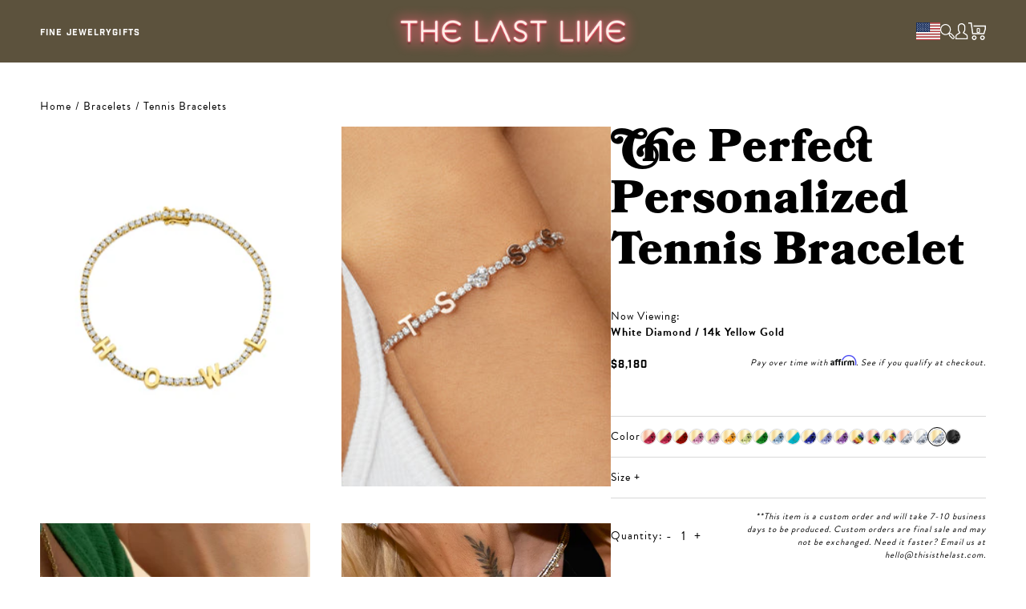

--- FILE ---
content_type: text/html; charset=utf-8
request_url: https://www.thisisthelast.com/products/the-perfect-personalized-tennis-bracelet-white-diamond-14k-yellow-gold?_pos=28&_fid=a9417d481&_ss=c
body_size: 38641
content:
<!doctype html>
<html lang="en">
<head>
  <script id="elevar-dl-listener-config" type="application/json">{"data_layer_listener_script": "https://shopify-gtm-suite.getelevar.com/shops/4e61eda6dd0e596b31585e985e0e484ce0057f04/3.5.0/events.js", "ss_url": null, "signing_key": null, "myshopify_domain": null}</script>
<script>
  (() => {
    if (!window.__ElevarIsGtmSuiteListenerCalled) {
      window.__ElevarIsGtmSuiteListenerCalled = true;
      const configElement = document.getElementById(
        "elevar-dl-listener-config"
      );

      if (!configElement) {
        console.error("Elevar: DLL Config element not found");
        return;
      }

      const config = JSON.parse(configElement.textContent);

      const script = document.createElement("script");
      script.type = "text/javascript";
      script.src = config.data_layer_listener_script;
      script.async = false;
      script.defer = true;

      script.onerror = function () {
        console.error("Elevar: DLL JS script failed to load");
      };
      script.onload = function () {
        if (!window.ElevarGtmSuiteListener) {
          console.error("Elevar: `ElevarGtmSuiteListener` is not defined");
          return;
        }

        window.ElevarGtmSuiteListener.handlers.listen({
          ssUrl: config.ss_url,
          signingKey: config.signing_key,
          myshopifyDomain: config.myshopify_domain
        });
      };

      document.head.appendChild(script);
    }
  })();
</script>

  <!--
Elevar Data Layer

This file is automatically updated and should not be edited directly.

https://knowledge.getelevar.com/how-to-customize-data-layer-version-2

Updated: 2023-06-29 20:43:04+00:00
Version: 3.5.0
-->
<!-- Google Tag Manager -->
<script>
  window.dataLayer = window.dataLayer || [];
</script>
<script>
(function(w,d,s,l,i){w[l]=w[l]||[];w[l].push({"gtm.start":
  new Date().getTime(),event:"gtm.js"});var f=d.getElementsByTagName(s)[0],
  j=d.createElement(s),dl=l!="dataLayer"?"&l="+l:"";j.async=true;j.src=
  "https://www.googletagmanager.com/gtm.js?id="+i+dl;f.parentNode.insertBefore(j,f);
})(window,document,"script","dataLayer","GTM-WJP3RDC");
</script>
<!-- End Google Tag Manager -->
<script id="elevar-gtm-suite-config" type="application/json">{"gtm_id": "GTM-WJP3RDC", "event_config": {"cart_reconcile": true, "cart_view": true, "checkout_complete": true, "checkout_step": true, "collection_view": true, "defers_collection_loading": false, "defers_search_results_loading": false, "product_add_to_cart": false, "product_add_to_cart_ajax": true, "product_remove_from_cart": true, "product_select": true, "product_view": true, "search_results_view": true, "user": true, "save_order_notes": true}, "gtm_suite_script": "https://shopify-gtm-suite.getelevar.com/shops/4e61eda6dd0e596b31585e985e0e484ce0057f04/3.5.0/gtm-suite.js", "consent_enabled": false, "apex_domain": null}</script>

  
  <meta charset="utf-8">
  <meta http-equiv="X-UA-Compatible" content="IE=edge">
  <meta name="viewport" content="width=device-width, initial-scale=1, user-scalable=no">
  <meta name="google-site-verification" content="yUANkkm8C4kjIjqfuAcGKYH0aZvL-Xih0fIHuZRLb00" />
  <link rel="canonical" href="https://www.thisisthelast.com/products/the-perfect-personalized-tennis-bracelet-white-diamond-14k-yellow-gold">

  <link rel="stylesheet" href="https://use.typekit.net/fpf0kpg.css"><title>The Perfect Personalized Tennis Bracelet - White Diamond / 14k Yellow  &ndash; The Last Line</title>

  
    
      <meta name="description" content="A perfect, wear everyday bracelet that&#39;s one of a kind and made just for you. The Perfect Tennis Bracelet features white diamond stones set against a 14k yellow gold chain and gives you the choice of yellow gold and white diamond or plain yellow gold characters to make it your own. Each gold character is: $255 Each diamond character is: $510 Maximum character limit for letters: 4 Maximum character limit for numbers: 5 Letters are available in yellow gold and white diamonds and yellow gold. **This item is a custom order and will take 7-10 business days to be produced. Custom orders are final sale and may not be exchanged. Need it faster? Email us at hello@thisisthelast.com.">
    
  

  
  
  

  
  


<meta property="og:site_name" content="The Last Line">
<meta property="og:url" content="https://www.thisisthelast.com/products/the-perfect-personalized-tennis-bracelet-white-diamond-14k-yellow-gold">
<meta property="og:title" content="The Perfect Personalized Tennis Bracelet - White Diamond / 14k Yellow Gold">
<meta property="og:type" content="product">
<meta property="og:description" content="A perfect, wear everyday bracelet that&#39;s one of a kind and made just for you. The Perfect Tennis Bracelet features white diamond stones set against a 14k yellow gold chain and gives you the choice of yellow gold and white diamond or plain yellow gold characters to make it your own. Each gold character is: $255 Each diamond character is: $510 Maximum character limit for letters: 4 Maximum character limit for numbers: 5 Letters are available in yellow gold and white diamonds and yellow gold. **This item is a custom order and will take 7-10 business days to be produced. Custom orders are final sale and may not be exchanged. Need it faster? Email us at hello@thisisthelast.com."><meta property="product:availability" content="instock">
  <meta property="product:price:amount" content="8,180">
  <meta property="product:price:currency" content="USD"><meta property="og:image" content="http://www.thisisthelast.com/cdn/shop/files/The-Tennis-Bracelet-White-Diamond-14k-Yellow-Gold_6_dbad608a-ea25-46b1-b9ec-35db2dea89a2.jpg?v=1700095166">
      <meta property="og:image:secure_url" content="https://www.thisisthelast.com/cdn/shop/files/The-Tennis-Bracelet-White-Diamond-14k-Yellow-Gold_6_dbad608a-ea25-46b1-b9ec-35db2dea89a2.jpg?v=1700095166">
      <meta property="og:image:width" content="1800">
      <meta property="og:image:height" content="1800">
      <meta property="og:image:alt" content="Image of the Tennis Bracelet in white diamond personalized"><meta property="og:image" content="http://www.thisisthelast.com/cdn/shop/files/0000_NOV2-2020-3064_a10dcd90-6c50-4e1b-9f83-e3c9e6204316.jpg?v=1700523401">
      <meta property="og:image:secure_url" content="https://www.thisisthelast.com/cdn/shop/files/0000_NOV2-2020-3064_a10dcd90-6c50-4e1b-9f83-e3c9e6204316.jpg?v=1700523401">
      <meta property="og:image:width" content="1800">
      <meta property="og:image:height" content="1800">
      <meta property="og:image:alt" content="The Perfect Personalized Tennis Bracelet - White Diamond / 14k Yellow Gold"><meta property="og:image" content="http://www.thisisthelast.com/cdn/shop/files/d16editorial-240-CROP2.jpg?v=1703800797">
      <meta property="og:image:secure_url" content="https://www.thisisthelast.com/cdn/shop/files/d16editorial-240-CROP2.jpg?v=1703800797">
      <meta property="og:image:width" content="1800">
      <meta property="og:image:height" content="1800">
      <meta property="og:image:alt" content="The Perfect Personalized Tennis Bracelet - White Diamond / 14k Yellow Gold">

<meta name="twitter:site" content="@">
<meta name="twitter:card" content="summary_large_image">
<meta name="twitter:title" content="The Perfect Personalized Tennis Bracelet - White Diamond / 14k Yellow Gold">
<meta name="twitter:description" content="A perfect, wear everyday bracelet that&#39;s one of a kind and made just for you. The Perfect Tennis Bracelet features white diamond stones set against a 14k yellow gold chain and gives you the choice of yellow gold and white diamond or plain yellow gold characters to make it your own. Each gold character is: $255 Each diamond character is: $510 Maximum character limit for letters: 4 Maximum character limit for numbers: 5 Letters are available in yellow gold and white diamonds and yellow gold. **This item is a custom order and will take 7-10 business days to be produced. Custom orders are final sale and may not be exchanged. Need it faster? Email us at hello@thisisthelast.com.">


  
  <link rel="apple-touch-icon" sizes="192x192" href="//www.thisisthelast.com/cdn/shop/t/386/assets/apple-touch-icon.png?v=17045275092068389171717526893">
<link rel="icon" sizes="192x192"  href="//www.thisisthelast.com/cdn/shop/t/386/assets/favicon-192x192.png?v=17045275092068389171717526893">
<link rel="icon" type="image/png" sizes="32x32" href="//www.thisisthelast.com/cdn/shop/t/386/assets/favicon-32x32.png?v=116362038129749445081717526893">
<link rel="icon" type="image/png" sizes="16x16" href="//www.thisisthelast.com/cdn/shop/t/386/assets/favicon-16x16.png?v=17779252658028209461717526893">
<meta name="msapplication-TileImage" content="//www.thisisthelast.com/cdn/shop/t/386/assets/favicon-192x192.png?v=17045275092068389171717526893" >
<link rel="manifest" href="//www.thisisthelast.com/cdn/shop/t/386/assets/site.webmanifest?v=80922602219960722621717526893">
<link rel="mask-icon" href="//www.thisisthelast.com/cdn/shop/t/386/assets/safari-pinned-tab.svg?v=98035462069823684291717526893">
<meta name="msapplication-TileColor" content="#ffffff">
<meta name="theme-color" content="#ffffff">


  
  
  
  <script>
    window.SDG = window.SDG || {};
    window._ = window._ || {};
    window.__webpack_public_path__ = '//www.thisisthelast.com/cdn/shop/t/386/assets/';
    SDG.Data = {};
    SDG.Data.assetUrl = '//www.thisisthelast.com/cdn/shop/t/386/assets/';
    SDG.Data.fileUrl = '//www.thisisthelast.com/cdn/shop/files/';
    SDG.Data.sq = [];
  </script>

  
  <link href="//www.thisisthelast.com/cdn/shop/t/386/assets/style.css?v=26495476347764094881717528096" rel="stylesheet" type="text/css" media="all" />




  <link href="//www.thisisthelast.com/cdn/shop/t/386/assets/product.css?v=13095592229024927781717528096" rel="stylesheet" type="text/css" media="all" />







  
  

  
  












<script>SDG.Data.path={account:'//www.thisisthelast.com/cdn/shop/t/386/assets/account.min.js?v=39525792310798075301717526893',account_dashboard:'//www.thisisthelast.com/cdn/shop/t/386/assets/account-dashboard.min.js?v=23720642146539718321717526893',collection:'//www.thisisthelast.com/cdn/shop/t/386/assets/collection.min.js?v=162394622719914913871717526893',search:'//www.thisisthelast.com/cdn/shop/t/386/assets/search.min.js?v=164077820949020422261717526893',index:'//www.thisisthelast.com/cdn/shop/t/386/assets/index.min.js?v=84173080628115174341717526893',product:'//www.thisisthelast.com/cdn/shop/t/386/assets/product.min.js?v=50574250348767732471717526893',shopify_options:'//www.thisisthelast.com/cdn/shopifycloud/storefront/assets/themes_support/option_selection-b017cd28.js',style_guide:'//www.thisisthelast.com/cdn/shop/t/386/assets/style-guide.min.js?v=83881175806448119011717526893'};SDG.Data.pageHandle='product';SDG.Data.ssId='';SDG.Data.template="product";</script>


<script src="//www.thisisthelast.com/cdn/shop/t/386/assets/runtime.min.js?v=45778007051924273761717526893" defer></script>
<script src="//www.thisisthelast.com/cdn/shop/t/386/assets/app.min.js?v=3736658187376724051717526893" defer></script>


  
<script src="https://ajax.googleapis.com/ajax/libs/jquery/3.6.4/jquery.min.js"></script>
  <script>window.performance && window.performance.mark && window.performance.mark('shopify.content_for_header.start');</script><meta name="google-site-verification" content="yUANkkm8C4kjIjqfuAcGKYH0aZvL-Xih0fIHuZRLb00">
<meta id="shopify-digital-wallet" name="shopify-digital-wallet" content="/19439533/digital_wallets/dialog">
<meta name="shopify-checkout-api-token" content="0424eb585150887fdb86ef8e80758074">
<meta id="in-context-paypal-metadata" data-shop-id="19439533" data-venmo-supported="false" data-environment="production" data-locale="en_US" data-paypal-v4="true" data-currency="USD">
<link rel="alternate" type="application/json+oembed" href="https://www.thisisthelast.com/products/the-perfect-personalized-tennis-bracelet-white-diamond-14k-yellow-gold.oembed">
<script async="async" src="/checkouts/internal/preloads.js?locale=en-US"></script>
<link rel="preconnect" href="https://shop.app" crossorigin="anonymous">
<script async="async" src="https://shop.app/checkouts/internal/preloads.js?locale=en-US&shop_id=19439533" crossorigin="anonymous"></script>
<script id="apple-pay-shop-capabilities" type="application/json">{"shopId":19439533,"countryCode":"US","currencyCode":"USD","merchantCapabilities":["supports3DS"],"merchantId":"gid:\/\/shopify\/Shop\/19439533","merchantName":"The Last Line","requiredBillingContactFields":["postalAddress","email","phone"],"requiredShippingContactFields":["postalAddress","email","phone"],"shippingType":"shipping","supportedNetworks":["visa","masterCard","amex","discover","elo","jcb"],"total":{"type":"pending","label":"The Last Line","amount":"1.00"},"shopifyPaymentsEnabled":true,"supportsSubscriptions":true}</script>
<script id="shopify-features" type="application/json">{"accessToken":"0424eb585150887fdb86ef8e80758074","betas":["rich-media-storefront-analytics"],"domain":"www.thisisthelast.com","predictiveSearch":true,"shopId":19439533,"locale":"en"}</script>
<script>var Shopify = Shopify || {};
Shopify.shop = "last-line.myshopify.com";
Shopify.locale = "en";
Shopify.currency = {"active":"USD","rate":"1.0"};
Shopify.country = "US";
Shopify.theme = {"name":"thelastline\/MAIN 16 - Publish 6.7.2024","id":134096683195,"schema_name":"The Last Line","schema_version":"1.10.0","theme_store_id":null,"role":"main"};
Shopify.theme.handle = "null";
Shopify.theme.style = {"id":null,"handle":null};
Shopify.cdnHost = "www.thisisthelast.com/cdn";
Shopify.routes = Shopify.routes || {};
Shopify.routes.root = "/";</script>
<script type="module">!function(o){(o.Shopify=o.Shopify||{}).modules=!0}(window);</script>
<script>!function(o){function n(){var o=[];function n(){o.push(Array.prototype.slice.apply(arguments))}return n.q=o,n}var t=o.Shopify=o.Shopify||{};t.loadFeatures=n(),t.autoloadFeatures=n()}(window);</script>
<script>
  window.ShopifyPay = window.ShopifyPay || {};
  window.ShopifyPay.apiHost = "shop.app\/pay";
  window.ShopifyPay.redirectState = null;
</script>
<script id="shop-js-analytics" type="application/json">{"pageType":"product"}</script>
<script defer="defer" async type="module" src="//www.thisisthelast.com/cdn/shopifycloud/shop-js/modules/v2/client.init-shop-cart-sync_DtuiiIyl.en.esm.js"></script>
<script defer="defer" async type="module" src="//www.thisisthelast.com/cdn/shopifycloud/shop-js/modules/v2/chunk.common_CUHEfi5Q.esm.js"></script>
<script type="module">
  await import("//www.thisisthelast.com/cdn/shopifycloud/shop-js/modules/v2/client.init-shop-cart-sync_DtuiiIyl.en.esm.js");
await import("//www.thisisthelast.com/cdn/shopifycloud/shop-js/modules/v2/chunk.common_CUHEfi5Q.esm.js");

  window.Shopify.SignInWithShop?.initShopCartSync?.({"fedCMEnabled":true,"windoidEnabled":true});

</script>
<script>
  window.Shopify = window.Shopify || {};
  if (!window.Shopify.featureAssets) window.Shopify.featureAssets = {};
  window.Shopify.featureAssets['shop-js'] = {"shop-cart-sync":["modules/v2/client.shop-cart-sync_DFoTY42P.en.esm.js","modules/v2/chunk.common_CUHEfi5Q.esm.js"],"init-fed-cm":["modules/v2/client.init-fed-cm_D2UNy1i2.en.esm.js","modules/v2/chunk.common_CUHEfi5Q.esm.js"],"init-shop-email-lookup-coordinator":["modules/v2/client.init-shop-email-lookup-coordinator_BQEe2rDt.en.esm.js","modules/v2/chunk.common_CUHEfi5Q.esm.js"],"shop-cash-offers":["modules/v2/client.shop-cash-offers_3CTtReFF.en.esm.js","modules/v2/chunk.common_CUHEfi5Q.esm.js","modules/v2/chunk.modal_BewljZkx.esm.js"],"shop-button":["modules/v2/client.shop-button_C6oxCjDL.en.esm.js","modules/v2/chunk.common_CUHEfi5Q.esm.js"],"init-windoid":["modules/v2/client.init-windoid_5pix8xhK.en.esm.js","modules/v2/chunk.common_CUHEfi5Q.esm.js"],"avatar":["modules/v2/client.avatar_BTnouDA3.en.esm.js"],"init-shop-cart-sync":["modules/v2/client.init-shop-cart-sync_DtuiiIyl.en.esm.js","modules/v2/chunk.common_CUHEfi5Q.esm.js"],"shop-toast-manager":["modules/v2/client.shop-toast-manager_BYv_8cH1.en.esm.js","modules/v2/chunk.common_CUHEfi5Q.esm.js"],"pay-button":["modules/v2/client.pay-button_FnF9EIkY.en.esm.js","modules/v2/chunk.common_CUHEfi5Q.esm.js"],"shop-login-button":["modules/v2/client.shop-login-button_CH1KUpOf.en.esm.js","modules/v2/chunk.common_CUHEfi5Q.esm.js","modules/v2/chunk.modal_BewljZkx.esm.js"],"init-customer-accounts-sign-up":["modules/v2/client.init-customer-accounts-sign-up_aj7QGgYS.en.esm.js","modules/v2/client.shop-login-button_CH1KUpOf.en.esm.js","modules/v2/chunk.common_CUHEfi5Q.esm.js","modules/v2/chunk.modal_BewljZkx.esm.js"],"init-shop-for-new-customer-accounts":["modules/v2/client.init-shop-for-new-customer-accounts_NbnYRf_7.en.esm.js","modules/v2/client.shop-login-button_CH1KUpOf.en.esm.js","modules/v2/chunk.common_CUHEfi5Q.esm.js","modules/v2/chunk.modal_BewljZkx.esm.js"],"init-customer-accounts":["modules/v2/client.init-customer-accounts_ppedhqCH.en.esm.js","modules/v2/client.shop-login-button_CH1KUpOf.en.esm.js","modules/v2/chunk.common_CUHEfi5Q.esm.js","modules/v2/chunk.modal_BewljZkx.esm.js"],"shop-follow-button":["modules/v2/client.shop-follow-button_CMIBBa6u.en.esm.js","modules/v2/chunk.common_CUHEfi5Q.esm.js","modules/v2/chunk.modal_BewljZkx.esm.js"],"lead-capture":["modules/v2/client.lead-capture_But0hIyf.en.esm.js","modules/v2/chunk.common_CUHEfi5Q.esm.js","modules/v2/chunk.modal_BewljZkx.esm.js"],"checkout-modal":["modules/v2/client.checkout-modal_BBxc70dQ.en.esm.js","modules/v2/chunk.common_CUHEfi5Q.esm.js","modules/v2/chunk.modal_BewljZkx.esm.js"],"shop-login":["modules/v2/client.shop-login_hM3Q17Kl.en.esm.js","modules/v2/chunk.common_CUHEfi5Q.esm.js","modules/v2/chunk.modal_BewljZkx.esm.js"],"payment-terms":["modules/v2/client.payment-terms_CAtGlQYS.en.esm.js","modules/v2/chunk.common_CUHEfi5Q.esm.js","modules/v2/chunk.modal_BewljZkx.esm.js"]};
</script>
<script>(function() {
  var isLoaded = false;
  function asyncLoad() {
    if (isLoaded) return;
    isLoaded = true;
    var urls = ["https:\/\/crossborder-integration.global-e.com\/resources\/js\/app?shop=last-line.myshopify.com","https:\/\/ecom-app.rakutenadvertising.io\/rakuten_advertising.js?shop=last-line.myshopify.com","https:\/\/tag.rmp.rakuten.com\/115423.ct.js?shop=last-line.myshopify.com","\/\/cdn.shopify.com\/proxy\/a7ff4b549859c72c33dcdb209c22d793dc4cb4578b9771c60aa722b8ca6df755\/web.global-e.com\/merchant\/storefrontattributes?merchantid=10001482\u0026shop=last-line.myshopify.com\u0026sp-cache-control=cHVibGljLCBtYXgtYWdlPTkwMA"];
    for (var i = 0; i < urls.length; i++) {
      var s = document.createElement('script');
      s.type = 'text/javascript';
      s.async = true;
      s.src = urls[i];
      var x = document.getElementsByTagName('script')[0];
      x.parentNode.insertBefore(s, x);
    }
  };
  if(window.attachEvent) {
    window.attachEvent('onload', asyncLoad);
  } else {
    window.addEventListener('load', asyncLoad, false);
  }
})();</script>
<script id="__st">var __st={"a":19439533,"offset":-28800,"reqid":"5dd51cfb-ba9a-4726-ab49-556c7af4e9eb-1767645027","pageurl":"www.thisisthelast.com\/products\/the-perfect-personalized-tennis-bracelet-white-diamond-14k-yellow-gold?_pos=28\u0026_fid=a9417d481\u0026_ss=c","u":"3cb1b1e70e10","p":"product","rtyp":"product","rid":7898958201019};</script>
<script>window.ShopifyPaypalV4VisibilityTracking = true;</script>
<script id="captcha-bootstrap">!function(){'use strict';const t='contact',e='account',n='new_comment',o=[[t,t],['blogs',n],['comments',n],[t,'customer']],c=[[e,'customer_login'],[e,'guest_login'],[e,'recover_customer_password'],[e,'create_customer']],r=t=>t.map((([t,e])=>`form[action*='/${t}']:not([data-nocaptcha='true']) input[name='form_type'][value='${e}']`)).join(','),a=t=>()=>t?[...document.querySelectorAll(t)].map((t=>t.form)):[];function s(){const t=[...o],e=r(t);return a(e)}const i='password',u='form_key',d=['recaptcha-v3-token','g-recaptcha-response','h-captcha-response',i],f=()=>{try{return window.sessionStorage}catch{return}},m='__shopify_v',_=t=>t.elements[u];function p(t,e,n=!1){try{const o=window.sessionStorage,c=JSON.parse(o.getItem(e)),{data:r}=function(t){const{data:e,action:n}=t;return t[m]||n?{data:e,action:n}:{data:t,action:n}}(c);for(const[e,n]of Object.entries(r))t.elements[e]&&(t.elements[e].value=n);n&&o.removeItem(e)}catch(o){console.error('form repopulation failed',{error:o})}}const l='form_type',E='cptcha';function T(t){t.dataset[E]=!0}const w=window,h=w.document,L='Shopify',v='ce_forms',y='captcha';let A=!1;((t,e)=>{const n=(g='f06e6c50-85a8-45c8-87d0-21a2b65856fe',I='https://cdn.shopify.com/shopifycloud/storefront-forms-hcaptcha/ce_storefront_forms_captcha_hcaptcha.v1.5.2.iife.js',D={infoText:'Protected by hCaptcha',privacyText:'Privacy',termsText:'Terms'},(t,e,n)=>{const o=w[L][v],c=o.bindForm;if(c)return c(t,g,e,D).then(n);var r;o.q.push([[t,g,e,D],n]),r=I,A||(h.body.append(Object.assign(h.createElement('script'),{id:'captcha-provider',async:!0,src:r})),A=!0)});var g,I,D;w[L]=w[L]||{},w[L][v]=w[L][v]||{},w[L][v].q=[],w[L][y]=w[L][y]||{},w[L][y].protect=function(t,e){n(t,void 0,e),T(t)},Object.freeze(w[L][y]),function(t,e,n,w,h,L){const[v,y,A,g]=function(t,e,n){const i=e?o:[],u=t?c:[],d=[...i,...u],f=r(d),m=r(i),_=r(d.filter((([t,e])=>n.includes(e))));return[a(f),a(m),a(_),s()]}(w,h,L),I=t=>{const e=t.target;return e instanceof HTMLFormElement?e:e&&e.form},D=t=>v().includes(t);t.addEventListener('submit',(t=>{const e=I(t);if(!e)return;const n=D(e)&&!e.dataset.hcaptchaBound&&!e.dataset.recaptchaBound,o=_(e),c=g().includes(e)&&(!o||!o.value);(n||c)&&t.preventDefault(),c&&!n&&(function(t){try{if(!f())return;!function(t){const e=f();if(!e)return;const n=_(t);if(!n)return;const o=n.value;o&&e.removeItem(o)}(t);const e=Array.from(Array(32),(()=>Math.random().toString(36)[2])).join('');!function(t,e){_(t)||t.append(Object.assign(document.createElement('input'),{type:'hidden',name:u})),t.elements[u].value=e}(t,e),function(t,e){const n=f();if(!n)return;const o=[...t.querySelectorAll(`input[type='${i}']`)].map((({name:t})=>t)),c=[...d,...o],r={};for(const[a,s]of new FormData(t).entries())c.includes(a)||(r[a]=s);n.setItem(e,JSON.stringify({[m]:1,action:t.action,data:r}))}(t,e)}catch(e){console.error('failed to persist form',e)}}(e),e.submit())}));const S=(t,e)=>{t&&!t.dataset[E]&&(n(t,e.some((e=>e===t))),T(t))};for(const o of['focusin','change'])t.addEventListener(o,(t=>{const e=I(t);D(e)&&S(e,y())}));const B=e.get('form_key'),M=e.get(l),P=B&&M;t.addEventListener('DOMContentLoaded',(()=>{const t=y();if(P)for(const e of t)e.elements[l].value===M&&p(e,B);[...new Set([...A(),...v().filter((t=>'true'===t.dataset.shopifyCaptcha))])].forEach((e=>S(e,t)))}))}(h,new URLSearchParams(w.location.search),n,t,e,['guest_login'])})(!0,!0)}();</script>
<script integrity="sha256-4kQ18oKyAcykRKYeNunJcIwy7WH5gtpwJnB7kiuLZ1E=" data-source-attribution="shopify.loadfeatures" defer="defer" src="//www.thisisthelast.com/cdn/shopifycloud/storefront/assets/storefront/load_feature-a0a9edcb.js" crossorigin="anonymous"></script>
<script crossorigin="anonymous" defer="defer" src="//www.thisisthelast.com/cdn/shopifycloud/storefront/assets/shopify_pay/storefront-65b4c6d7.js?v=20250812"></script>
<script data-source-attribution="shopify.dynamic_checkout.dynamic.init">var Shopify=Shopify||{};Shopify.PaymentButton=Shopify.PaymentButton||{isStorefrontPortableWallets:!0,init:function(){window.Shopify.PaymentButton.init=function(){};var t=document.createElement("script");t.src="https://www.thisisthelast.com/cdn/shopifycloud/portable-wallets/latest/portable-wallets.en.js",t.type="module",document.head.appendChild(t)}};
</script>
<script data-source-attribution="shopify.dynamic_checkout.buyer_consent">
  function portableWalletsHideBuyerConsent(e){var t=document.getElementById("shopify-buyer-consent"),n=document.getElementById("shopify-subscription-policy-button");t&&n&&(t.classList.add("hidden"),t.setAttribute("aria-hidden","true"),n.removeEventListener("click",e))}function portableWalletsShowBuyerConsent(e){var t=document.getElementById("shopify-buyer-consent"),n=document.getElementById("shopify-subscription-policy-button");t&&n&&(t.classList.remove("hidden"),t.removeAttribute("aria-hidden"),n.addEventListener("click",e))}window.Shopify?.PaymentButton&&(window.Shopify.PaymentButton.hideBuyerConsent=portableWalletsHideBuyerConsent,window.Shopify.PaymentButton.showBuyerConsent=portableWalletsShowBuyerConsent);
</script>
<script data-source-attribution="shopify.dynamic_checkout.cart.bootstrap">document.addEventListener("DOMContentLoaded",(function(){function t(){return document.querySelector("shopify-accelerated-checkout-cart, shopify-accelerated-checkout")}if(t())Shopify.PaymentButton.init();else{new MutationObserver((function(e,n){t()&&(Shopify.PaymentButton.init(),n.disconnect())})).observe(document.body,{childList:!0,subtree:!0})}}));
</script>
<link id="shopify-accelerated-checkout-styles" rel="stylesheet" media="screen" href="https://www.thisisthelast.com/cdn/shopifycloud/portable-wallets/latest/accelerated-checkout-backwards-compat.css" crossorigin="anonymous">
<style id="shopify-accelerated-checkout-cart">
        #shopify-buyer-consent {
  margin-top: 1em;
  display: inline-block;
  width: 100%;
}

#shopify-buyer-consent.hidden {
  display: none;
}

#shopify-subscription-policy-button {
  background: none;
  border: none;
  padding: 0;
  text-decoration: underline;
  font-size: inherit;
  cursor: pointer;
}

#shopify-subscription-policy-button::before {
  box-shadow: none;
}

      </style>

<script>window.performance && window.performance.mark && window.performance.mark('shopify.content_for_header.end');</script>
  <script async type="text/javascript" src="https://static.klaviyo.com/onsite/js/klaviyo.js?company_id=MB7eQt"></script>
  <script src="https://a.klaviyo.com/media/js/onsite/onsite.js"></script>
  <script>
    var klaviyo = klaviyo || [];
    klaviyo.init({
      account: 'MB7eQt',
      platform: 'shopify'
    });
    klaviyo.enable('backinstock', {
      trigger: {
        product_page_text: 'Notify Me',
        product_page_class: 'pv-add__btn pv-add__notify btn btn--primary btn--full',
        product_page_text_align: 'center',
        product_page_margin: '0px',
        replace_anchor: true,
      },
      modal: {
        headline: '{product_name}',
        body_content: 'Register to receive a notification when this item comes back in stock.',
        email_field_label: 'Email',
        button_label: 'Notify me when available',
        subscription_success_label: "You're in! We'll let you know when it's back.",
        footer_content: '',
        additional_styles: "@import url('https://use.typekit.net/fpf0kpg.css');.btn-success {font-family:'industry-inc-base', sans-serif;font-weight:400;border:0;border-radius:0;font-size:13px;line-height:26px;letter-spacing:1.11px;color:#fff;background-color:#f9593a;}",
        drop_background_color: '#000',
        background_color: '#fff',
        text_color: '#222',
        button_text_color: '#fff',
        button_background_color: '#439fdb',
        close_button_color: '#ccc',
        error_background_color: '#fcd6d7',
        error_text_color: '#C72E2F',
        success_background_color: '#d3efcd',
        success_text_color: '#1B9500',
      },
    });
  </script>

  
<!-- Affirm -->
<script>
_affirm_config = {
  public_api_key:  "K54U5VCQPSA1ONSE",
  script:          "https://cdn1.affirm.com/js/v2/affirm.js"
};
(function(l,g,m,e,a,f,b){var d,c=l[m]||{},h=document.createElement(f),n=document.getElementsByTagName(f)[0],k=function(a,b,c){return function(){a[b]._.push([c,arguments])}};c[e]=k(c,e,"set");d=c[e];c[a]={};c[a]._=[];d._=[];c[a][b]=k(c,a,b);a=0;for(b="set add save post open empty reset on off trigger ready setProduct".split(" ");a<b.length;a++)d[b[a]]=k(c,e,b[a]);a=0;for(b=["get","token","url","items"];a<b.length;a++)d[b[a]]=function(){};h.async=!0;h.src=g[f];n.parentNode.insertBefore(h,n);delete g[f];d(g);l[m]=c})(window,_affirm_config,"affirm","checkout","ui","script","ready");
</script>
<!-- End Affirm -->



<link rel="stylesheet" type="text/css" href="https://crossborder-integration.global-e.com/resources/css/10001482/US"/>
<script>
    GLBE_PARAMS = {
        appUrl: "https://crossborder-integration.global-e.com/",
        pixelUrl: "https://utils.global-e.com",
        pixelEnabled: true,
        geAppUrl: "https://web.global-e.com/",
        env: "Production",
        geCDNUrl: "https://webservices.global-e.com/",
        apiUrl: "https://api.global-e.com/",
        emi: "s5swp",
        mid: "10001482",
        hiddenElements: ".ge-hide,.afterpay-paragraph,form[action='https://payments.amazon.com/checkout/signin']",
        countryCode: "US",
        countryName: "United States",
        currencyCode: "USD",
        currencyName: "United States Dollar",
        locale: "en",
        operatedCountries: ["AD","AE","AG","AI","AL","AM","AO","AR","AT","AU","AW","AZ","BA","BB","BD","BE","BF","BG","BH","BI","BJ","BL","BM","BN","BO","BS","BT","BW","BZ","CA","CG","CI","CK","CL","CM","CN","CO","CR","CV","CW","CY","CZ","DE","DJ","DK","DM","DO","DZ","EC","EE","EG","ES","ET","FI","FJ","FK","FO","FR","GA","GB","GD","GE","GF","GG","GH","GI","GL","GM","GN","GP","GQ","GR","GT","GW","GY","HK","HN","HR","HT","HU","IE","IL","IM","IN","IS","IT","JE","JM","JO","JP","KE","KG","KH","KI","KM","KN","KR","KY","KZ","LA","LB","LC","LI","LK","LR","LS","LT","LU","LV","MA","MC","MD","ME","MF","MG","MK","MN","MO","MQ","MR","MS","MT","MU","MV","MW","MZ","NA","NC","NG","NI","NL","NO","NP","NR","NU","NZ","OM","PA","PE","PF","PG","PH","PK","PL","PT","PY","QA","RE","RO","RS","RW","SA","SB","SC","SE","SG","SH","SI","SK","SL","SM","SN","SR","ST","SV","SX","SZ","TC","TD","TG","TH","TL","TM","TN","TO","TR","TT","TV","TW","TZ","UG","UY","UZ","VA","VC","VE","VG","VN","VU","WF","WS","YT","ZA","ZM","ZW"],
        allowedCountries: [{ code: 'AF', name: 'Afghanistan' }, { code: 'AL', name: 'Albania' }, { code: 'DZ', name: 'Algeria' }, { code: 'AD', name: 'Andorra' }, { code: 'AO', name: 'Angola' }, { code: 'AI', name: 'Anguilla' }, { code: 'AG', name: 'Antigua &amp; Barbuda' }, { code: 'AR', name: 'Argentina' }, { code: 'AM', name: 'Armenia' }, { code: 'AW', name: 'Aruba' }, { code: 'AU', name: 'Australia' }, { code: 'AT', name: 'Austria' }, { code: 'AZ', name: 'Azerbaijan' }, { code: 'BS', name: 'Bahamas' }, { code: 'BH', name: 'Bahrain' }, { code: 'BD', name: 'Bangladesh' }, { code: 'BB', name: 'Barbados' }, { code: 'BE', name: 'Belgium' }, { code: 'BZ', name: 'Belize' }, { code: 'BJ', name: 'Benin' }, { code: 'BM', name: 'Bermuda' }, { code: 'BT', name: 'Bhutan' }, { code: 'BO', name: 'Bolivia' }, { code: 'BA', name: 'Bosnia &amp; Herzegovina' }, { code: 'BW', name: 'Botswana' }, { code: 'BR', name: 'Brazil' }, { code: 'VG', name: 'British Virgin Islands' }, { code: 'BN', name: 'Brunei' }, { code: 'BG', name: 'Bulgaria' }, { code: 'BF', name: 'Burkina Faso' }, { code: 'BI', name: 'Burundi' }, { code: 'KH', name: 'Cambodia' }, { code: 'CM', name: 'Cameroon' }, { code: 'CA', name: 'Canada' }, { code: 'CV', name: 'Cape Verde' }, { code: 'KY', name: 'Cayman Islands' }, { code: 'TD', name: 'Chad' }, { code: 'CL', name: 'Chile' }, { code: 'CN', name: 'China' }, { code: 'CO', name: 'Colombia' }, { code: 'KM', name: 'Comoros' }, { code: 'CG', name: 'Congo - Brazzaville' }, { code: 'CK', name: 'Cook Islands' }, { code: 'CR', name: 'Costa Rica' }, { code: 'CI', name: 'Côte d’Ivoire' }, { code: 'HR', name: 'Croatia' }, { code: 'CW', name: 'Curaçao' }, { code: 'CY', name: 'Cyprus' }, { code: 'CZ', name: 'Czechia' }, { code: 'DK', name: 'Denmark' }, { code: 'DJ', name: 'Djibouti' }, { code: 'DM', name: 'Dominica' }, { code: 'DO', name: 'Dominican Republic' }, { code: 'EC', name: 'Ecuador' }, { code: 'EG', name: 'Egypt' }, { code: 'SV', name: 'El Salvador' }, { code: 'GQ', name: 'Equatorial Guinea' }, { code: 'EE', name: 'Estonia' }, { code: 'SZ', name: 'Eswatini' }, { code: 'ET', name: 'Ethiopia' }, { code: 'FK', name: 'Falkland Islands' }, { code: 'FO', name: 'Faroe Islands' }, { code: 'FJ', name: 'Fiji' }, { code: 'FI', name: 'Finland' }, { code: 'FR', name: 'France' }, { code: 'GF', name: 'French Guiana' }, { code: 'PF', name: 'French Polynesia' }, { code: 'GA', name: 'Gabon' }, { code: 'GM', name: 'Gambia' }, { code: 'GE', name: 'Georgia' }, { code: 'DE', name: 'Germany' }, { code: 'GH', name: 'Ghana' }, { code: 'GI', name: 'Gibraltar' }, { code: 'GR', name: 'Greece' }, { code: 'GL', name: 'Greenland' }, { code: 'GD', name: 'Grenada' }, { code: 'GP', name: 'Guadeloupe' }, { code: 'GT', name: 'Guatemala' }, { code: 'GG', name: 'Guernsey' }, { code: 'GN', name: 'Guinea' }, { code: 'GW', name: 'Guinea-Bissau' }, { code: 'GY', name: 'Guyana' }, { code: 'HT', name: 'Haiti' }, { code: 'HN', name: 'Honduras' }, { code: 'HK', name: 'Hong Kong SAR' }, { code: 'HU', name: 'Hungary' }, { code: 'IS', name: 'Iceland' }, { code: 'IN', name: 'India' }, { code: 'ID', name: 'Indonesia' }, { code: 'IE', name: 'Ireland' }, { code: 'IM', name: 'Isle of Man' }, { code: 'IL', name: 'Israel' }, { code: 'IT', name: 'Italy' }, { code: 'JM', name: 'Jamaica' }, { code: 'JP', name: 'Japan' }, { code: 'JE', name: 'Jersey' }, { code: 'JO', name: 'Jordan' }, { code: 'KZ', name: 'Kazakhstan' }, { code: 'KE', name: 'Kenya' }, { code: 'KI', name: 'Kiribati' }, { code: 'KW', name: 'Kuwait' }, { code: 'KG', name: 'Kyrgyzstan' }, { code: 'LA', name: 'Laos' }, { code: 'LV', name: 'Latvia' }, { code: 'LB', name: 'Lebanon' }, { code: 'LS', name: 'Lesotho' }, { code: 'LR', name: 'Liberia' }, { code: 'LI', name: 'Liechtenstein' }, { code: 'LT', name: 'Lithuania' }, { code: 'LU', name: 'Luxembourg' }, { code: 'MO', name: 'Macao SAR' }, { code: 'MG', name: 'Madagascar' }, { code: 'MW', name: 'Malawi' }, { code: 'MY', name: 'Malaysia' }, { code: 'MV', name: 'Maldives' }, { code: 'MT', name: 'Malta' }, { code: 'MQ', name: 'Martinique' }, { code: 'MR', name: 'Mauritania' }, { code: 'MU', name: 'Mauritius' }, { code: 'YT', name: 'Mayotte' }, { code: 'MX', name: 'Mexico' }, { code: 'MD', name: 'Moldova' }, { code: 'MC', name: 'Monaco' }, { code: 'MN', name: 'Mongolia' }, { code: 'ME', name: 'Montenegro' }, { code: 'MS', name: 'Montserrat' }, { code: 'MA', name: 'Morocco' }, { code: 'MZ', name: 'Mozambique' }, { code: 'NA', name: 'Namibia' }, { code: 'NR', name: 'Nauru' }, { code: 'NP', name: 'Nepal' }, { code: 'NL', name: 'Netherlands' }, { code: 'NC', name: 'New Caledonia' }, { code: 'NZ', name: 'New Zealand' }, { code: 'NI', name: 'Nicaragua' }, { code: 'NG', name: 'Nigeria' }, { code: 'NU', name: 'Niue' }, { code: 'MK', name: 'North Macedonia' }, { code: 'NO', name: 'Norway' }, { code: 'OM', name: 'Oman' }, { code: 'PK', name: 'Pakistan' }, { code: 'PA', name: 'Panama' }, { code: 'PG', name: 'Papua New Guinea' }, { code: 'PY', name: 'Paraguay' }, { code: 'PE', name: 'Peru' }, { code: 'PH', name: 'Philippines' }, { code: 'PL', name: 'Poland' }, { code: 'PT', name: 'Portugal' }, { code: 'QA', name: 'Qatar' }, { code: 'RE', name: 'Réunion' }, { code: 'RO', name: 'Romania' }, { code: 'RW', name: 'Rwanda' }, { code: 'WS', name: 'Samoa' }, { code: 'SM', name: 'San Marino' }, { code: 'ST', name: 'São Tomé &amp; Príncipe' }, { code: 'SA', name: 'Saudi Arabia' }, { code: 'SN', name: 'Senegal' }, { code: 'RS', name: 'Serbia' }, { code: 'SC', name: 'Seychelles' }, { code: 'SL', name: 'Sierra Leone' }, { code: 'SG', name: 'Singapore' }, { code: 'SX', name: 'Sint Maarten' }, { code: 'SK', name: 'Slovakia' }, { code: 'SI', name: 'Slovenia' }, { code: 'SB', name: 'Solomon Islands' }, { code: 'ZA', name: 'South Africa' }, { code: 'KR', name: 'South Korea' }, { code: 'ES', name: 'Spain' }, { code: 'LK', name: 'Sri Lanka' }, { code: 'BL', name: 'St. Barthélemy' }, { code: 'SH', name: 'St. Helena' }, { code: 'KN', name: 'St. Kitts &amp; Nevis' }, { code: 'LC', name: 'St. Lucia' }, { code: 'MF', name: 'St. Martin' }, { code: 'VC', name: 'St. Vincent &amp; Grenadines' }, { code: 'SR', name: 'Suriname' }, { code: 'SE', name: 'Sweden' }, { code: 'CH', name: 'Switzerland' }, { code: 'TW', name: 'Taiwan' }, { code: 'TZ', name: 'Tanzania' }, { code: 'TH', name: 'Thailand' }, { code: 'TL', name: 'Timor-Leste' }, { code: 'TG', name: 'Togo' }, { code: 'TO', name: 'Tonga' }, { code: 'TT', name: 'Trinidad &amp; Tobago' }, { code: 'TN', name: 'Tunisia' }, { code: 'TM', name: 'Turkmenistan' }, { code: 'TC', name: 'Turks &amp; Caicos Islands' }, { code: 'TV', name: 'Tuvalu' }, { code: 'UG', name: 'Uganda' }, { code: 'AE', name: 'United Arab Emirates' }, { code: 'GB', name: 'United Kingdom' }, { code: 'US', name: 'United States' }, { code: 'UY', name: 'Uruguay' }, { code: 'UZ', name: 'Uzbekistan' }, { code: 'VU', name: 'Vanuatu' }, { code: 'VA', name: 'Vatican City' }, { code: 'VE', name: 'Venezuela' }, { code: 'VN', name: 'Vietnam' }, { code: 'WF', name: 'Wallis &amp; Futuna' }, { code: 'ZM', name: 'Zambia' }, { code: 'ZW', name: 'Zimbabwe' }, ],
        c1Enabled:"False",
        siteId: "7ce243a1e1a2",
        isTokenEnabled: "true",
};
</script>

<!-- BEGIN app block: shopify://apps/klaviyo-email-marketing-sms/blocks/klaviyo-onsite-embed/2632fe16-c075-4321-a88b-50b567f42507 -->












  <script async src="https://static.klaviyo.com/onsite/js/MB7eQt/klaviyo.js?company_id=MB7eQt"></script>
  <script>!function(){if(!window.klaviyo){window._klOnsite=window._klOnsite||[];try{window.klaviyo=new Proxy({},{get:function(n,i){return"push"===i?function(){var n;(n=window._klOnsite).push.apply(n,arguments)}:function(){for(var n=arguments.length,o=new Array(n),w=0;w<n;w++)o[w]=arguments[w];var t="function"==typeof o[o.length-1]?o.pop():void 0,e=new Promise((function(n){window._klOnsite.push([i].concat(o,[function(i){t&&t(i),n(i)}]))}));return e}}})}catch(n){window.klaviyo=window.klaviyo||[],window.klaviyo.push=function(){var n;(n=window._klOnsite).push.apply(n,arguments)}}}}();</script>

  
    <script id="viewed_product">
      if (item == null) {
        var _learnq = _learnq || [];

        var MetafieldReviews = null
        var MetafieldYotpoRating = null
        var MetafieldYotpoCount = null
        var MetafieldLooxRating = null
        var MetafieldLooxCount = null
        var okendoProduct = null
        var okendoProductReviewCount = null
        var okendoProductReviewAverageValue = null
        try {
          // The following fields are used for Customer Hub recently viewed in order to add reviews.
          // This information is not part of __kla_viewed. Instead, it is part of __kla_viewed_reviewed_items
          MetafieldReviews = {};
          MetafieldYotpoRating = null
          MetafieldYotpoCount = null
          MetafieldLooxRating = null
          MetafieldLooxCount = null

          okendoProduct = null
          // If the okendo metafield is not legacy, it will error, which then requires the new json formatted data
          if (okendoProduct && 'error' in okendoProduct) {
            okendoProduct = null
          }
          okendoProductReviewCount = okendoProduct ? okendoProduct.reviewCount : null
          okendoProductReviewAverageValue = okendoProduct ? okendoProduct.reviewAverageValue : null
        } catch (error) {
          console.error('Error in Klaviyo onsite reviews tracking:', error);
        }

        var item = {
          Name: "The Perfect Personalized Tennis Bracelet - White Diamond \/ 14k Yellow Gold",
          ProductID: 7898958201019,
          Categories: ["Bracelets","Bracelets and Anklets","Diamond Bracelets","Diamonds","fun","Hoops","Layering Bracelets","Modern Classics","Personalize","Personalized Tennis Jewelry","Shop All","Shop All Jewelry","Tennis","Tennis Bracelets","xxx"],
          ImageURL: "https://www.thisisthelast.com/cdn/shop/files/The-Tennis-Bracelet-White-Diamond-14k-Yellow-Gold_6_dbad608a-ea25-46b1-b9ec-35db2dea89a2_grande.jpg?v=1700095166",
          URL: "https://www.thisisthelast.com/products/the-perfect-personalized-tennis-bracelet-white-diamond-14k-yellow-gold",
          Brand: "[The Last Line]",
          Price: "$8,180",
          Value: "8,180",
          CompareAtPrice: "$0"
        };
        _learnq.push(['track', 'Viewed Product', item]);
        _learnq.push(['trackViewedItem', {
          Title: item.Name,
          ItemId: item.ProductID,
          Categories: item.Categories,
          ImageUrl: item.ImageURL,
          Url: item.URL,
          Metadata: {
            Brand: item.Brand,
            Price: item.Price,
            Value: item.Value,
            CompareAtPrice: item.CompareAtPrice
          },
          metafields:{
            reviews: MetafieldReviews,
            yotpo:{
              rating: MetafieldYotpoRating,
              count: MetafieldYotpoCount,
            },
            loox:{
              rating: MetafieldLooxRating,
              count: MetafieldLooxCount,
            },
            okendo: {
              rating: okendoProductReviewAverageValue,
              count: okendoProductReviewCount,
            }
          }
        }]);
      }
    </script>
  




  <script>
    window.klaviyoReviewsProductDesignMode = false
  </script>







<!-- END app block --><link href="https://monorail-edge.shopifysvc.com" rel="dns-prefetch">
<script>(function(){if ("sendBeacon" in navigator && "performance" in window) {try {var session_token_from_headers = performance.getEntriesByType('navigation')[0].serverTiming.find(x => x.name == '_s').description;} catch {var session_token_from_headers = undefined;}var session_cookie_matches = document.cookie.match(/_shopify_s=([^;]*)/);var session_token_from_cookie = session_cookie_matches && session_cookie_matches.length === 2 ? session_cookie_matches[1] : "";var session_token = session_token_from_headers || session_token_from_cookie || "";function handle_abandonment_event(e) {var entries = performance.getEntries().filter(function(entry) {return /monorail-edge.shopifysvc.com/.test(entry.name);});if (!window.abandonment_tracked && entries.length === 0) {window.abandonment_tracked = true;var currentMs = Date.now();var navigation_start = performance.timing.navigationStart;var payload = {shop_id: 19439533,url: window.location.href,navigation_start,duration: currentMs - navigation_start,session_token,page_type: "product"};window.navigator.sendBeacon("https://monorail-edge.shopifysvc.com/v1/produce", JSON.stringify({schema_id: "online_store_buyer_site_abandonment/1.1",payload: payload,metadata: {event_created_at_ms: currentMs,event_sent_at_ms: currentMs}}));}}window.addEventListener('pagehide', handle_abandonment_event);}}());</script>
<script id="web-pixels-manager-setup">(function e(e,d,r,n,o){if(void 0===o&&(o={}),!Boolean(null===(a=null===(i=window.Shopify)||void 0===i?void 0:i.analytics)||void 0===a?void 0:a.replayQueue)){var i,a;window.Shopify=window.Shopify||{};var t=window.Shopify;t.analytics=t.analytics||{};var s=t.analytics;s.replayQueue=[],s.publish=function(e,d,r){return s.replayQueue.push([e,d,r]),!0};try{self.performance.mark("wpm:start")}catch(e){}var l=function(){var e={modern:/Edge?\/(1{2}[4-9]|1[2-9]\d|[2-9]\d{2}|\d{4,})\.\d+(\.\d+|)|Firefox\/(1{2}[4-9]|1[2-9]\d|[2-9]\d{2}|\d{4,})\.\d+(\.\d+|)|Chrom(ium|e)\/(9{2}|\d{3,})\.\d+(\.\d+|)|(Maci|X1{2}).+ Version\/(15\.\d+|(1[6-9]|[2-9]\d|\d{3,})\.\d+)([,.]\d+|)( \(\w+\)|)( Mobile\/\w+|) Safari\/|Chrome.+OPR\/(9{2}|\d{3,})\.\d+\.\d+|(CPU[ +]OS|iPhone[ +]OS|CPU[ +]iPhone|CPU IPhone OS|CPU iPad OS)[ +]+(15[._]\d+|(1[6-9]|[2-9]\d|\d{3,})[._]\d+)([._]\d+|)|Android:?[ /-](13[3-9]|1[4-9]\d|[2-9]\d{2}|\d{4,})(\.\d+|)(\.\d+|)|Android.+Firefox\/(13[5-9]|1[4-9]\d|[2-9]\d{2}|\d{4,})\.\d+(\.\d+|)|Android.+Chrom(ium|e)\/(13[3-9]|1[4-9]\d|[2-9]\d{2}|\d{4,})\.\d+(\.\d+|)|SamsungBrowser\/([2-9]\d|\d{3,})\.\d+/,legacy:/Edge?\/(1[6-9]|[2-9]\d|\d{3,})\.\d+(\.\d+|)|Firefox\/(5[4-9]|[6-9]\d|\d{3,})\.\d+(\.\d+|)|Chrom(ium|e)\/(5[1-9]|[6-9]\d|\d{3,})\.\d+(\.\d+|)([\d.]+$|.*Safari\/(?![\d.]+ Edge\/[\d.]+$))|(Maci|X1{2}).+ Version\/(10\.\d+|(1[1-9]|[2-9]\d|\d{3,})\.\d+)([,.]\d+|)( \(\w+\)|)( Mobile\/\w+|) Safari\/|Chrome.+OPR\/(3[89]|[4-9]\d|\d{3,})\.\d+\.\d+|(CPU[ +]OS|iPhone[ +]OS|CPU[ +]iPhone|CPU IPhone OS|CPU iPad OS)[ +]+(10[._]\d+|(1[1-9]|[2-9]\d|\d{3,})[._]\d+)([._]\d+|)|Android:?[ /-](13[3-9]|1[4-9]\d|[2-9]\d{2}|\d{4,})(\.\d+|)(\.\d+|)|Mobile Safari.+OPR\/([89]\d|\d{3,})\.\d+\.\d+|Android.+Firefox\/(13[5-9]|1[4-9]\d|[2-9]\d{2}|\d{4,})\.\d+(\.\d+|)|Android.+Chrom(ium|e)\/(13[3-9]|1[4-9]\d|[2-9]\d{2}|\d{4,})\.\d+(\.\d+|)|Android.+(UC? ?Browser|UCWEB|U3)[ /]?(15\.([5-9]|\d{2,})|(1[6-9]|[2-9]\d|\d{3,})\.\d+)\.\d+|SamsungBrowser\/(5\.\d+|([6-9]|\d{2,})\.\d+)|Android.+MQ{2}Browser\/(14(\.(9|\d{2,})|)|(1[5-9]|[2-9]\d|\d{3,})(\.\d+|))(\.\d+|)|K[Aa][Ii]OS\/(3\.\d+|([4-9]|\d{2,})\.\d+)(\.\d+|)/},d=e.modern,r=e.legacy,n=navigator.userAgent;return n.match(d)?"modern":n.match(r)?"legacy":"unknown"}(),u="modern"===l?"modern":"legacy",c=(null!=n?n:{modern:"",legacy:""})[u],f=function(e){return[e.baseUrl,"/wpm","/b",e.hashVersion,"modern"===e.buildTarget?"m":"l",".js"].join("")}({baseUrl:d,hashVersion:r,buildTarget:u}),m=function(e){var d=e.version,r=e.bundleTarget,n=e.surface,o=e.pageUrl,i=e.monorailEndpoint;return{emit:function(e){var a=e.status,t=e.errorMsg,s=(new Date).getTime(),l=JSON.stringify({metadata:{event_sent_at_ms:s},events:[{schema_id:"web_pixels_manager_load/3.1",payload:{version:d,bundle_target:r,page_url:o,status:a,surface:n,error_msg:t},metadata:{event_created_at_ms:s}}]});if(!i)return console&&console.warn&&console.warn("[Web Pixels Manager] No Monorail endpoint provided, skipping logging."),!1;try{return self.navigator.sendBeacon.bind(self.navigator)(i,l)}catch(e){}var u=new XMLHttpRequest;try{return u.open("POST",i,!0),u.setRequestHeader("Content-Type","text/plain"),u.send(l),!0}catch(e){return console&&console.warn&&console.warn("[Web Pixels Manager] Got an unhandled error while logging to Monorail."),!1}}}}({version:r,bundleTarget:l,surface:e.surface,pageUrl:self.location.href,monorailEndpoint:e.monorailEndpoint});try{o.browserTarget=l,function(e){var d=e.src,r=e.async,n=void 0===r||r,o=e.onload,i=e.onerror,a=e.sri,t=e.scriptDataAttributes,s=void 0===t?{}:t,l=document.createElement("script"),u=document.querySelector("head"),c=document.querySelector("body");if(l.async=n,l.src=d,a&&(l.integrity=a,l.crossOrigin="anonymous"),s)for(var f in s)if(Object.prototype.hasOwnProperty.call(s,f))try{l.dataset[f]=s[f]}catch(e){}if(o&&l.addEventListener("load",o),i&&l.addEventListener("error",i),u)u.appendChild(l);else{if(!c)throw new Error("Did not find a head or body element to append the script");c.appendChild(l)}}({src:f,async:!0,onload:function(){if(!function(){var e,d;return Boolean(null===(d=null===(e=window.Shopify)||void 0===e?void 0:e.analytics)||void 0===d?void 0:d.initialized)}()){var d=window.webPixelsManager.init(e)||void 0;if(d){var r=window.Shopify.analytics;r.replayQueue.forEach((function(e){var r=e[0],n=e[1],o=e[2];d.publishCustomEvent(r,n,o)})),r.replayQueue=[],r.publish=d.publishCustomEvent,r.visitor=d.visitor,r.initialized=!0}}},onerror:function(){return m.emit({status:"failed",errorMsg:"".concat(f," has failed to load")})},sri:function(e){var d=/^sha384-[A-Za-z0-9+/=]+$/;return"string"==typeof e&&d.test(e)}(c)?c:"",scriptDataAttributes:o}),m.emit({status:"loading"})}catch(e){m.emit({status:"failed",errorMsg:(null==e?void 0:e.message)||"Unknown error"})}}})({shopId: 19439533,storefrontBaseUrl: "https://www.thisisthelast.com",extensionsBaseUrl: "https://extensions.shopifycdn.com/cdn/shopifycloud/web-pixels-manager",monorailEndpoint: "https://monorail-edge.shopifysvc.com/unstable/produce_batch",surface: "storefront-renderer",enabledBetaFlags: ["2dca8a86","a0d5f9d2"],webPixelsConfigList: [{"id":"1408270523","configuration":"{\"accountID\":\"MB7eQt\",\"webPixelConfig\":\"eyJlbmFibGVBZGRlZFRvQ2FydEV2ZW50cyI6IHRydWV9\"}","eventPayloadVersion":"v1","runtimeContext":"STRICT","scriptVersion":"524f6c1ee37bacdca7657a665bdca589","type":"APP","apiClientId":123074,"privacyPurposes":["ANALYTICS","MARKETING"],"dataSharingAdjustments":{"protectedCustomerApprovalScopes":["read_customer_address","read_customer_email","read_customer_name","read_customer_personal_data","read_customer_phone"]}},{"id":"431489211","configuration":"{\"accountId\":\"Global-e\",\"merchantId\":\"10001482\",\"baseApiUrl\":\"https:\/\/checkout-service.global-e.com\/api\/v1\",\"siteId\":\"7ce243a1e1a2\",\"BorderfreeMetaCAPIEnabled\":\"False\",\"FT_IsLegacyAnalyticsSDKEnabled\":\"True\",\"FT_IsAnalyticsSDKEnabled\":\"False\",\"CDNUrl\":\"https:\/\/webservices.global-e.com\/\",\"BfGoogleAdsEnabled\":\"false\"}","eventPayloadVersion":"v1","runtimeContext":"STRICT","scriptVersion":"b2d8ed55b60de79e062266ff7faf98d6","type":"APP","apiClientId":5806573,"privacyPurposes":["SALE_OF_DATA"],"dataSharingAdjustments":{"protectedCustomerApprovalScopes":["read_customer_address","read_customer_email","read_customer_name","read_customer_personal_data","read_customer_phone"]}},{"id":"424804539","configuration":"{\"config\":\"{\\\"pixel_id\\\":\\\"GT-WF8J2BRL\\\",\\\"target_country\\\":\\\"US\\\",\\\"gtag_events\\\":[{\\\"type\\\":\\\"purchase\\\",\\\"action_label\\\":\\\"MC-0NQTKPTRDQ\\\"},{\\\"type\\\":\\\"page_view\\\",\\\"action_label\\\":\\\"MC-0NQTKPTRDQ\\\"},{\\\"type\\\":\\\"view_item\\\",\\\"action_label\\\":\\\"MC-0NQTKPTRDQ\\\"}],\\\"enable_monitoring_mode\\\":false}\"}","eventPayloadVersion":"v1","runtimeContext":"OPEN","scriptVersion":"b2a88bafab3e21179ed38636efcd8a93","type":"APP","apiClientId":1780363,"privacyPurposes":[],"dataSharingAdjustments":{"protectedCustomerApprovalScopes":["read_customer_address","read_customer_email","read_customer_name","read_customer_personal_data","read_customer_phone"]}},{"id":"294322363","configuration":"{\"loggingEnabled\":\"false\", \"ranMid\":\"43409\", \"serverPixelEnabled\":\"true\"}","eventPayloadVersion":"v1","runtimeContext":"STRICT","scriptVersion":"67876d85c0116003a8f8eee2de1601f3","type":"APP","apiClientId":2531653,"privacyPurposes":["ANALYTICS"],"dataSharingAdjustments":{"protectedCustomerApprovalScopes":["read_customer_address","read_customer_personal_data"]}},{"id":"30638267","eventPayloadVersion":"1","runtimeContext":"LAX","scriptVersion":"1","type":"CUSTOM","privacyPurposes":["ANALYTICS","MARKETING","SALE_OF_DATA"],"name":"Google Ads"},{"id":"shopify-app-pixel","configuration":"{}","eventPayloadVersion":"v1","runtimeContext":"STRICT","scriptVersion":"0450","apiClientId":"shopify-pixel","type":"APP","privacyPurposes":["ANALYTICS","MARKETING"]},{"id":"shopify-custom-pixel","eventPayloadVersion":"v1","runtimeContext":"LAX","scriptVersion":"0450","apiClientId":"shopify-pixel","type":"CUSTOM","privacyPurposes":["ANALYTICS","MARKETING"]}],isMerchantRequest: false,initData: {"shop":{"name":"The Last Line","paymentSettings":{"currencyCode":"USD"},"myshopifyDomain":"last-line.myshopify.com","countryCode":"US","storefrontUrl":"https:\/\/www.thisisthelast.com"},"customer":null,"cart":null,"checkout":null,"productVariants":[{"price":{"amount":8180.0,"currencyCode":"USD"},"product":{"title":"The Perfect Personalized Tennis Bracelet - White Diamond \/ 14k Yellow Gold","vendor":"[The Last Line]","id":"7898958201019","untranslatedTitle":"The Perfect Personalized Tennis Bracelet - White Diamond \/ 14k Yellow Gold","url":"\/products\/the-perfect-personalized-tennis-bracelet-white-diamond-14k-yellow-gold","type":"Bracelets"},"id":"44828577169595","image":{"src":"\/\/www.thisisthelast.com\/cdn\/shop\/files\/The-Tennis-Bracelet-White-Diamond-14k-Yellow-Gold_1_a47719be-006f-479f-a900-4a1203c2cffd.png?v=1703800793"},"sku":"BJB001 YG WD 6\" PERSONALIZED","title":"6\"","untranslatedTitle":"6\""},{"price":{"amount":8180.0,"currencyCode":"USD"},"product":{"title":"The Perfect Personalized Tennis Bracelet - White Diamond \/ 14k Yellow Gold","vendor":"[The Last Line]","id":"7898958201019","untranslatedTitle":"The Perfect Personalized Tennis Bracelet - White Diamond \/ 14k Yellow Gold","url":"\/products\/the-perfect-personalized-tennis-bracelet-white-diamond-14k-yellow-gold","type":"Bracelets"},"id":"44828577202363","image":{"src":"\/\/www.thisisthelast.com\/cdn\/shop\/files\/The-Tennis-Bracelet-White-Diamond-14k-Yellow-Gold_1_a47719be-006f-479f-a900-4a1203c2cffd.png?v=1703800793"},"sku":"BJB001 YG WD 6.5\" PERSONALIZED","title":"6.5\"","untranslatedTitle":"6.5\""},{"price":{"amount":8180.0,"currencyCode":"USD"},"product":{"title":"The Perfect Personalized Tennis Bracelet - White Diamond \/ 14k Yellow Gold","vendor":"[The Last Line]","id":"7898958201019","untranslatedTitle":"The Perfect Personalized Tennis Bracelet - White Diamond \/ 14k Yellow Gold","url":"\/products\/the-perfect-personalized-tennis-bracelet-white-diamond-14k-yellow-gold","type":"Bracelets"},"id":"44828577235131","image":{"src":"\/\/www.thisisthelast.com\/cdn\/shop\/files\/The-Tennis-Bracelet-White-Diamond-14k-Yellow-Gold_1_a47719be-006f-479f-a900-4a1203c2cffd.png?v=1703800793"},"sku":"BJB001 YG WD 7\" PERSONALIZED","title":"7\"","untranslatedTitle":"7\""},{"price":{"amount":8180.0,"currencyCode":"USD"},"product":{"title":"The Perfect Personalized Tennis Bracelet - White Diamond \/ 14k Yellow Gold","vendor":"[The Last Line]","id":"7898958201019","untranslatedTitle":"The Perfect Personalized Tennis Bracelet - White Diamond \/ 14k Yellow Gold","url":"\/products\/the-perfect-personalized-tennis-bracelet-white-diamond-14k-yellow-gold","type":"Bracelets"},"id":"44828577267899","image":{"src":"\/\/www.thisisthelast.com\/cdn\/shop\/files\/The-Tennis-Bracelet-White-Diamond-14k-Yellow-Gold_1_a47719be-006f-479f-a900-4a1203c2cffd.png?v=1703800793"},"sku":"BJB001 YG WD 7.5\" PERSONALIZED","title":"7.5\"","untranslatedTitle":"7.5\""},{"price":{"amount":8180.0,"currencyCode":"USD"},"product":{"title":"The Perfect Personalized Tennis Bracelet - White Diamond \/ 14k Yellow Gold","vendor":"[The Last Line]","id":"7898958201019","untranslatedTitle":"The Perfect Personalized Tennis Bracelet - White Diamond \/ 14k Yellow Gold","url":"\/products\/the-perfect-personalized-tennis-bracelet-white-diamond-14k-yellow-gold","type":"Bracelets"},"id":"44828577300667","image":{"src":"\/\/www.thisisthelast.com\/cdn\/shop\/files\/The-Tennis-Bracelet-White-Diamond-14k-Yellow-Gold_1_a47719be-006f-479f-a900-4a1203c2cffd.png?v=1703800793"},"sku":"BJB001 YG WD 8\" PERSONALIZED","title":"8\"","untranslatedTitle":"8\""}],"purchasingCompany":null},},"https://www.thisisthelast.com/cdn","cd383123w9549d7e6pcdbda493m4fa997b6",{"modern":"","legacy":""},{"shopId":"19439533","storefrontBaseUrl":"https:\/\/www.thisisthelast.com","extensionBaseUrl":"https:\/\/extensions.shopifycdn.com\/cdn\/shopifycloud\/web-pixels-manager","surface":"storefront-renderer","enabledBetaFlags":"[\"2dca8a86\", \"a0d5f9d2\"]","isMerchantRequest":"false","hashVersion":"cd383123w9549d7e6pcdbda493m4fa997b6","publish":"custom","events":"[[\"page_viewed\",{}],[\"product_viewed\",{\"productVariant\":{\"price\":{\"amount\":8180.0,\"currencyCode\":\"USD\"},\"product\":{\"title\":\"The Perfect Personalized Tennis Bracelet - White Diamond \/ 14k Yellow Gold\",\"vendor\":\"[The Last Line]\",\"id\":\"7898958201019\",\"untranslatedTitle\":\"The Perfect Personalized Tennis Bracelet - White Diamond \/ 14k Yellow Gold\",\"url\":\"\/products\/the-perfect-personalized-tennis-bracelet-white-diamond-14k-yellow-gold\",\"type\":\"Bracelets\"},\"id\":\"44828577169595\",\"image\":{\"src\":\"\/\/www.thisisthelast.com\/cdn\/shop\/files\/The-Tennis-Bracelet-White-Diamond-14k-Yellow-Gold_1_a47719be-006f-479f-a900-4a1203c2cffd.png?v=1703800793\"},\"sku\":\"BJB001 YG WD 6\\\" PERSONALIZED\",\"title\":\"6\\\"\",\"untranslatedTitle\":\"6\\\"\"}}]]"});</script><script>
  window.ShopifyAnalytics = window.ShopifyAnalytics || {};
  window.ShopifyAnalytics.meta = window.ShopifyAnalytics.meta || {};
  window.ShopifyAnalytics.meta.currency = 'USD';
  var meta = {"product":{"id":7898958201019,"gid":"gid:\/\/shopify\/Product\/7898958201019","vendor":"[The Last Line]","type":"Bracelets","handle":"the-perfect-personalized-tennis-bracelet-white-diamond-14k-yellow-gold","variants":[{"id":44828577169595,"price":818000,"name":"The Perfect Personalized Tennis Bracelet - White Diamond \/ 14k Yellow Gold - 6\"","public_title":"6\"","sku":"BJB001 YG WD 6\" PERSONALIZED"},{"id":44828577202363,"price":818000,"name":"The Perfect Personalized Tennis Bracelet - White Diamond \/ 14k Yellow Gold - 6.5\"","public_title":"6.5\"","sku":"BJB001 YG WD 6.5\" PERSONALIZED"},{"id":44828577235131,"price":818000,"name":"The Perfect Personalized Tennis Bracelet - White Diamond \/ 14k Yellow Gold - 7\"","public_title":"7\"","sku":"BJB001 YG WD 7\" PERSONALIZED"},{"id":44828577267899,"price":818000,"name":"The Perfect Personalized Tennis Bracelet - White Diamond \/ 14k Yellow Gold - 7.5\"","public_title":"7.5\"","sku":"BJB001 YG WD 7.5\" PERSONALIZED"},{"id":44828577300667,"price":818000,"name":"The Perfect Personalized Tennis Bracelet - White Diamond \/ 14k Yellow Gold - 8\"","public_title":"8\"","sku":"BJB001 YG WD 8\" PERSONALIZED"}],"remote":false},"page":{"pageType":"product","resourceType":"product","resourceId":7898958201019,"requestId":"5dd51cfb-ba9a-4726-ab49-556c7af4e9eb-1767645027"}};
  for (var attr in meta) {
    window.ShopifyAnalytics.meta[attr] = meta[attr];
  }
</script>
<script class="analytics">
  (function () {
    var customDocumentWrite = function(content) {
      var jquery = null;

      if (window.jQuery) {
        jquery = window.jQuery;
      } else if (window.Checkout && window.Checkout.$) {
        jquery = window.Checkout.$;
      }

      if (jquery) {
        jquery('body').append(content);
      }
    };

    var hasLoggedConversion = function(token) {
      if (token) {
        return document.cookie.indexOf('loggedConversion=' + token) !== -1;
      }
      return false;
    }

    var setCookieIfConversion = function(token) {
      if (token) {
        var twoMonthsFromNow = new Date(Date.now());
        twoMonthsFromNow.setMonth(twoMonthsFromNow.getMonth() + 2);

        document.cookie = 'loggedConversion=' + token + '; expires=' + twoMonthsFromNow;
      }
    }

    var trekkie = window.ShopifyAnalytics.lib = window.trekkie = window.trekkie || [];
    if (trekkie.integrations) {
      return;
    }
    trekkie.methods = [
      'identify',
      'page',
      'ready',
      'track',
      'trackForm',
      'trackLink'
    ];
    trekkie.factory = function(method) {
      return function() {
        var args = Array.prototype.slice.call(arguments);
        args.unshift(method);
        trekkie.push(args);
        return trekkie;
      };
    };
    for (var i = 0; i < trekkie.methods.length; i++) {
      var key = trekkie.methods[i];
      trekkie[key] = trekkie.factory(key);
    }
    trekkie.load = function(config) {
      trekkie.config = config || {};
      trekkie.config.initialDocumentCookie = document.cookie;
      var first = document.getElementsByTagName('script')[0];
      var script = document.createElement('script');
      script.type = 'text/javascript';
      script.onerror = function(e) {
        var scriptFallback = document.createElement('script');
        scriptFallback.type = 'text/javascript';
        scriptFallback.onerror = function(error) {
                var Monorail = {
      produce: function produce(monorailDomain, schemaId, payload) {
        var currentMs = new Date().getTime();
        var event = {
          schema_id: schemaId,
          payload: payload,
          metadata: {
            event_created_at_ms: currentMs,
            event_sent_at_ms: currentMs
          }
        };
        return Monorail.sendRequest("https://" + monorailDomain + "/v1/produce", JSON.stringify(event));
      },
      sendRequest: function sendRequest(endpointUrl, payload) {
        // Try the sendBeacon API
        if (window && window.navigator && typeof window.navigator.sendBeacon === 'function' && typeof window.Blob === 'function' && !Monorail.isIos12()) {
          var blobData = new window.Blob([payload], {
            type: 'text/plain'
          });

          if (window.navigator.sendBeacon(endpointUrl, blobData)) {
            return true;
          } // sendBeacon was not successful

        } // XHR beacon

        var xhr = new XMLHttpRequest();

        try {
          xhr.open('POST', endpointUrl);
          xhr.setRequestHeader('Content-Type', 'text/plain');
          xhr.send(payload);
        } catch (e) {
          console.log(e);
        }

        return false;
      },
      isIos12: function isIos12() {
        return window.navigator.userAgent.lastIndexOf('iPhone; CPU iPhone OS 12_') !== -1 || window.navigator.userAgent.lastIndexOf('iPad; CPU OS 12_') !== -1;
      }
    };
    Monorail.produce('monorail-edge.shopifysvc.com',
      'trekkie_storefront_load_errors/1.1',
      {shop_id: 19439533,
      theme_id: 134096683195,
      app_name: "storefront",
      context_url: window.location.href,
      source_url: "//www.thisisthelast.com/cdn/s/trekkie.storefront.8f32c7f0b513e73f3235c26245676203e1209161.min.js"});

        };
        scriptFallback.async = true;
        scriptFallback.src = '//www.thisisthelast.com/cdn/s/trekkie.storefront.8f32c7f0b513e73f3235c26245676203e1209161.min.js';
        first.parentNode.insertBefore(scriptFallback, first);
      };
      script.async = true;
      script.src = '//www.thisisthelast.com/cdn/s/trekkie.storefront.8f32c7f0b513e73f3235c26245676203e1209161.min.js';
      first.parentNode.insertBefore(script, first);
    };
    trekkie.load(
      {"Trekkie":{"appName":"storefront","development":false,"defaultAttributes":{"shopId":19439533,"isMerchantRequest":null,"themeId":134096683195,"themeCityHash":"12612925438925767686","contentLanguage":"en","currency":"USD"},"isServerSideCookieWritingEnabled":true,"monorailRegion":"shop_domain","enabledBetaFlags":["65f19447"]},"Session Attribution":{},"S2S":{"facebookCapiEnabled":true,"source":"trekkie-storefront-renderer","apiClientId":580111}}
    );

    var loaded = false;
    trekkie.ready(function() {
      if (loaded) return;
      loaded = true;

      window.ShopifyAnalytics.lib = window.trekkie;

      var originalDocumentWrite = document.write;
      document.write = customDocumentWrite;
      try { window.ShopifyAnalytics.merchantGoogleAnalytics.call(this); } catch(error) {};
      document.write = originalDocumentWrite;

      window.ShopifyAnalytics.lib.page(null,{"pageType":"product","resourceType":"product","resourceId":7898958201019,"requestId":"5dd51cfb-ba9a-4726-ab49-556c7af4e9eb-1767645027","shopifyEmitted":true});

      var match = window.location.pathname.match(/checkouts\/(.+)\/(thank_you|post_purchase)/)
      var token = match? match[1]: undefined;
      if (!hasLoggedConversion(token)) {
        setCookieIfConversion(token);
        window.ShopifyAnalytics.lib.track("Viewed Product",{"currency":"USD","variantId":44828577169595,"productId":7898958201019,"productGid":"gid:\/\/shopify\/Product\/7898958201019","name":"The Perfect Personalized Tennis Bracelet - White Diamond \/ 14k Yellow Gold - 6\"","price":"8180.00","sku":"BJB001 YG WD 6\" PERSONALIZED","brand":"[The Last Line]","variant":"6\"","category":"Bracelets","nonInteraction":true,"remote":false},undefined,undefined,{"shopifyEmitted":true});
      window.ShopifyAnalytics.lib.track("monorail:\/\/trekkie_storefront_viewed_product\/1.1",{"currency":"USD","variantId":44828577169595,"productId":7898958201019,"productGid":"gid:\/\/shopify\/Product\/7898958201019","name":"The Perfect Personalized Tennis Bracelet - White Diamond \/ 14k Yellow Gold - 6\"","price":"8180.00","sku":"BJB001 YG WD 6\" PERSONALIZED","brand":"[The Last Line]","variant":"6\"","category":"Bracelets","nonInteraction":true,"remote":false,"referer":"https:\/\/www.thisisthelast.com\/products\/the-perfect-personalized-tennis-bracelet-white-diamond-14k-yellow-gold?_pos=28\u0026_fid=a9417d481\u0026_ss=c"});
      }
    });


        var eventsListenerScript = document.createElement('script');
        eventsListenerScript.async = true;
        eventsListenerScript.src = "//www.thisisthelast.com/cdn/shopifycloud/storefront/assets/shop_events_listener-3da45d37.js";
        document.getElementsByTagName('head')[0].appendChild(eventsListenerScript);

})();</script>
<script
  defer
  src="https://www.thisisthelast.com/cdn/shopifycloud/perf-kit/shopify-perf-kit-2.1.2.min.js"
  data-application="storefront-renderer"
  data-shop-id="19439533"
  data-render-region="gcp-us-central1"
  data-page-type="product"
  data-theme-instance-id="134096683195"
  data-theme-name="The Last Line"
  data-theme-version="1.10.0"
  data-monorail-region="shop_domain"
  data-resource-timing-sampling-rate="10"
  data-shs="true"
  data-shs-beacon="true"
  data-shs-export-with-fetch="true"
  data-shs-logs-sample-rate="1"
  data-shs-beacon-endpoint="https://www.thisisthelast.com/api/collect"
></script>
</head><body id="the-perfect-personalized-tennis-bracelet-white-diamond-14k-yellow" class="template-product button-animation-enabled">
  <script>
  (() => {
    if (!window.__ElevarIsGtmSuiteCalled) {
      window.__ElevarIsGtmSuiteCalled = true;
      const init = () => {
  window.__ElevarDataLayerQueue = [];
  window.__ElevarListenerLoadQueue = [];
  if (!window.dataLayer) window.dataLayer = [];
};
      init();
      window.__ElevarTransformItem = event => {
  if (typeof window.ElevarTransformFn === "function") {
    try {
      const result = window.ElevarTransformFn(event);
      if (typeof result === "object" && !Array.isArray(result) && result !== null) {
        return result;
      } else {
        console.error("Elevar Data Layer: `window.ElevarTransformFn` returned a value " + "that wasn't an object, so we've treated things as if this " + "function wasn't defined.");
        return event;
      }
    } catch (error) {
      console.error("Elevar Data Layer: `window.ElevarTransformFn` threw an error, so " + "we've treated things as if this function wasn't defined. The " + "exact error is shown below.");
      console.error(error);
      return event;
    }
  } else {
    return event;
  }
};
      window.ElevarPushToDataLayer = item => {
  const date = new Date();
  localStorage.setItem("___ELEVAR_GTM_SUITE--lastDlPushTimestamp", String(Math.floor(date.getTime() / 1000)));
  const enrichedItem = {
    event_id: window.crypto.randomUUID ? window.crypto.randomUUID() : String(Math.random()).replace("0.", ""),
    event_time: date.toISOString(),
    ...item
  };
  const transformedEnrichedItem = window.__ElevarTransformItem ? window.__ElevarTransformItem(enrichedItem) : enrichedItem;
  const listenerPayload = {
    raw: enrichedItem,
    transformed: transformedEnrichedItem
  };
  const getListenerNotifyEvent = () => {
    return new CustomEvent("elevar-listener-notify", {
      detail: listenerPayload
    });
  };
  if (transformedEnrichedItem._elevar_internal?.isElevarContextPush) {
    window.__ElevarIsContextSet = true;
    window.__ElevarDataLayerQueue.unshift(transformedEnrichedItem);
    if (window.__ElevarIsListenerListening) {
      window.dispatchEvent(getListenerNotifyEvent());
    } else {
      window.__ElevarListenerLoadQueue.unshift(listenerPayload);
    }
  } else {
    window.__ElevarDataLayerQueue.push(transformedEnrichedItem);
    if (window.__ElevarIsListenerListening) {
      window.dispatchEvent(getListenerNotifyEvent());
    } else {
      window.__ElevarListenerLoadQueue.push(listenerPayload);
    }
  }
  if (window.__ElevarIsContextSet) {
    while (window.__ElevarDataLayerQueue.length > 0) {
      window.dataLayer.push(window.__ElevarDataLayerQueue.shift());
    }
  }
};

      const configElement = document.getElementById("elevar-gtm-suite-config");

      if (!configElement) {
        console.error("Elevar: DL Config element not found");
        return;
      }

      const initialProductAnchorElements = [];

      const setElements = () => {
        if (initialProductAnchorElements.length === 0) {
          const freshElements = Array.from(
            document.querySelectorAll(
              `a[href*="/products/"]:not(a[href*="/collections/products/"]:not(a[href*="/collections/products/products/"]))`
            )
          );

          if (freshElements.length === 0) {
            initialProductAnchorElements.push(null);
          } else {
            initialProductAnchorElements.push(...freshElements);
          }
        }
      };

      if (document.readyState === "loading") {
        document.addEventListener("readystatechange", setElements);
      } else {
        setElements();
      }

      const config = JSON.parse(configElement.textContent);

      const script = document.createElement("script");
      script.type = "text/javascript";
      script.src = config.gtm_suite_script;
      script.async = false;
      script.defer = true;

      script.onerror = () => {
        console.error("Elevar: DL JS script failed to load");
      };
      script.onload = async () => {
        if (!window.ElevarGtmSuite) {
          console.error("Elevar: `ElevarGtmSuite` is not defined");
          return;
        }

        window.ElevarGtmSuite.utils.emailCapture();

        const cartData = {
  attributes:{},
  cartTotal: "0.0",
  currencyCode:"USD",
  items: []
}
;

        await window.ElevarGtmSuite.handlers.cartAttributesReconcile(
          cartData,
          config.event_config.save_order_notes,
          config.consent_enabled,
          config.apex_domain
        );

        if (config.event_config.user) {
          const data = {cartTotal: "0.0",
    currencyCode:"USD",};
          window.ElevarGtmSuite.handlers.user(data);
        }

        if (config.event_config.product_add_to_cart_ajax) {
          window.ElevarGtmSuite.handlers.productAddToCartAjax(
            config.event_config.save_order_notes,
            config.consent_enabled,
            config.apex_domain
          );
        }

        if (config.event_config.cart_reconcile) {
          window.ElevarGtmSuite.handlers.cartItemsReconcile(cartData);
        }const data ={
    attributes:{},
    currencyCode:"USD",defaultVariant: {id:"BJB001 YG WD 6\" PERSONALIZED",name:"The Perfect Personalized Tennis Bracelet - White Diamond \/ 14k Yellow Gold",
        brand:"[The Last Line]",
        category:"Bracelets",
        variant:"6\"",
        price: "8180.0",
        productId: "7898958201019",
        variantId: "44828577169595",
        compareAtPrice: "0.0",image:"\/\/www.thisisthelast.com\/cdn\/shop\/files\/The-Tennis-Bracelet-White-Diamond-14k-Yellow-Gold_1_a47719be-006f-479f-a900-4a1203c2cffd.png?v=1703800793",inventory: "0"
      },items: [{id:"BJB001 YG WD 6\" PERSONALIZED",name:"The Perfect Personalized Tennis Bracelet - White Diamond \/ 14k Yellow Gold",
          brand:"[The Last Line]",
          category:"Bracelets",
          variant:"6\"",
          price: "8180.0",
          productId: "7898958201019",
          variantId: "44828577169595",
          compareAtPrice: "0.0",image:"\/\/www.thisisthelast.com\/cdn\/shop\/files\/The-Tennis-Bracelet-White-Diamond-14k-Yellow-Gold_1_a47719be-006f-479f-a900-4a1203c2cffd.png?v=1703800793",inventory: "0"
        },{id:"BJB001 YG WD 6.5\" PERSONALIZED",name:"The Perfect Personalized Tennis Bracelet - White Diamond \/ 14k Yellow Gold",
          brand:"[The Last Line]",
          category:"Bracelets",
          variant:"6.5\"",
          price: "8180.0",
          productId: "7898958201019",
          variantId: "44828577202363",
          compareAtPrice: "0.0",image:"\/\/www.thisisthelast.com\/cdn\/shop\/files\/The-Tennis-Bracelet-White-Diamond-14k-Yellow-Gold_1_a47719be-006f-479f-a900-4a1203c2cffd.png?v=1703800793",inventory: "0"
        },{id:"BJB001 YG WD 7\" PERSONALIZED",name:"The Perfect Personalized Tennis Bracelet - White Diamond \/ 14k Yellow Gold",
          brand:"[The Last Line]",
          category:"Bracelets",
          variant:"7\"",
          price: "8180.0",
          productId: "7898958201019",
          variantId: "44828577235131",
          compareAtPrice: "0.0",image:"\/\/www.thisisthelast.com\/cdn\/shop\/files\/The-Tennis-Bracelet-White-Diamond-14k-Yellow-Gold_1_a47719be-006f-479f-a900-4a1203c2cffd.png?v=1703800793",inventory: "0"
        },{id:"BJB001 YG WD 7.5\" PERSONALIZED",name:"The Perfect Personalized Tennis Bracelet - White Diamond \/ 14k Yellow Gold",
          brand:"[The Last Line]",
          category:"Bracelets",
          variant:"7.5\"",
          price: "8180.0",
          productId: "7898958201019",
          variantId: "44828577267899",
          compareAtPrice: "0.0",image:"\/\/www.thisisthelast.com\/cdn\/shop\/files\/The-Tennis-Bracelet-White-Diamond-14k-Yellow-Gold_1_a47719be-006f-479f-a900-4a1203c2cffd.png?v=1703800793",inventory: "0"
        },{id:"BJB001 YG WD 8\" PERSONALIZED",name:"The Perfect Personalized Tennis Bracelet - White Diamond \/ 14k Yellow Gold",
          brand:"[The Last Line]",
          category:"Bracelets",
          variant:"8\"",
          price: "8180.0",
          productId: "7898958201019",
          variantId: "44828577300667",
          compareAtPrice: "0.0",image:"\/\/www.thisisthelast.com\/cdn\/shop\/files\/The-Tennis-Bracelet-White-Diamond-14k-Yellow-Gold_1_a47719be-006f-479f-a900-4a1203c2cffd.png?v=1703800793",inventory: "0"
        },]
  };

        if (config.event_config.product_view) {
          window.ElevarGtmSuite.handlers.productView(data);
        }
        if (config.event_config.product_add_to_cart) {
          window.ElevarGtmSuite.handlers.productAddToCartForm(
            data,
            config.event_config.save_order_notes,
            config.consent_enabled,
            config.apex_domain
          );
        }};

      document.head.appendChild(script);
    }
  })();
</script>
<!-- Google Tag Manager (noscript) -->
<noscript>
    <iframe src="https://www.googletagmanager.com/ns.html?id=GTM-WJP3RDC" height="0" width="0" style="display:none;visibility:hidden"></iframe>
</noscript>
<!-- End Google Tag Manager (noscript) -->
  <div id="shopify-section-header" class="shopify-section shopify-section--header">



<div class="header__overlay modal-overlay hide-mobile" id="headerOverlay"></div>
<header id="header" class="header" data-cy="header">
  <div class="header__container container container--full">
    <div class="header__wrapper">
      <div class="header__links" id="headerMenu">
        <button class="btn-icon header__nav-btn header__utils-btn" id="navTrigger" type="button">
          <svg  width="18" height="17" viewBox="0 0 18 17" fill="none" xmlns="http://www.w3.org/2000/svg">
      <path d="M18 0H0V1.63636H18V0Z" fill="currentColor"/>
      <path d="M18 7.36353H0V8.99989H18V7.36353Z" fill="currentColor"/>
      <path d="M18 14.7273H0V16.3637H18V14.7273Z" fill="currentColor"/>
    </svg>
          <span class="screenreader">Open Navigation</span>
        </button>
        <nav class="header__nav">
          <ul class="header__nav-list list-reset"><li class="header__nav-item js-megamenu-parent">
                <a class="header__nav-link js-megamenu-trigger" href="/collections/jewelry">Fine Jewelry</a>
                <div class="megamenu js-megamenu">
    <div class="megamenu__scrollable">
      <div class="megamenu__container">
        <div class="megamenu__wrapper"><div class="megamenu__links">
              <h3 class="megamenu__title">Fine Jewelry</h3><nav class="megamenu__nav megamenu__nav--no-padding"><ul class="list-reset megamenu__list">
                      <li class="megamenu__list-item">
                        <a
                          class="megamenu__link"
                          href="#"
                        >
                          Shop By Category
                        </a>
                      </li>
                      <ul class="list-reset megamenu__sublist"><li class="megamenu__sublist-item">
                            <a
                              class="megamenu__sublink"
                              href="/collections/jewelry"
                            >
                              Shop All Jewelry
                            </a>
                          </li><li class="megamenu__sublist-item">
                            <a
                              class="megamenu__sublink"
                              href="/collections/earrings"
                            >
                              Earrings
                            </a>
                          </li><li class="megamenu__sublist-item">
                            <a
                              class="megamenu__sublink"
                              href="/collections/ear-cuffs"
                            >
                              Ear Cuffs
                            </a>
                          </li><li class="megamenu__sublist-item">
                            <a
                              class="megamenu__sublink"
                              href="/collections/bracelets"
                            >
                              Bracelets
                            </a>
                          </li><li class="megamenu__sublist-item">
                            <a
                              class="megamenu__sublink"
                              href="/collections/necklaces"
                            >
                              Necklaces
                            </a>
                          </li><li class="megamenu__sublist-item">
                            <a
                              class="megamenu__sublink"
                              href="/collections/rings"
                            >
                              Rings
                            </a>
                          </li><li class="megamenu__sublist-item">
                            <a
                              class="megamenu__sublink"
                              href="/collections/anklets"
                            >
                              Anklets
                            </a>
                          </li><li class="megamenu__sublist-item">
                            <a
                              class="megamenu__sublink"
                              href="/collections/jewelry-boxes"
                            >
                              Ballerina Jewelry Box
                            </a>
                          </li><li class="megamenu__sublist-item">
                            <a
                              class="megamenu__sublink"
                              href="/collections/piercing-jewelry"
                            >
                              Piercing Earrings
                            </a>
                          </li></ul>
                    </ul><ul class="list-reset megamenu__list">
                      <li class="megamenu__list-item">
                        <a
                          class="megamenu__link"
                          href="#"
                        >
                          Featured Collections
                        </a>
                      </li>
                      <ul class="list-reset megamenu__sublist"><li class="megamenu__sublist-item">
                            <a
                              class="megamenu__sublink"
                              href="/collections/tennis"
                            >
                              Tennis
                            </a>
                          </li><li class="megamenu__sublist-item">
                            <a
                              class="megamenu__sublink"
                              href="/collections/birthstone"
                            >
                              Birthstone
                            </a>
                          </li><li class="megamenu__sublist-item">
                            <a
                              class="megamenu__sublink"
                              href="/collections/best-sellers"
                            >
                              Best Sellers
                            </a>
                          </li><li class="megamenu__sublist-item">
                            <a
                              class="megamenu__sublink"
                              href="/collections/personalize"
                            >
                              Personalize
                            </a>
                          </li><li class="megamenu__sublist-item">
                            <a
                              class="megamenu__sublink"
                              href="/collections/earring-best-sellers"
                            >
                              Best Selling Earrings
                            </a>
                          </li><li class="megamenu__sublist-item">
                            <a
                              class="megamenu__sublink"
                              href="/collections/under-500"
                            >
                              Fine Jewelry Under $500
                            </a>
                          </li><li class="megamenu__sublist-item">
                            <a
                              class="megamenu__sublink"
                              href="/collections/hearts"
                            >
                              Hearts
                            </a>
                          </li><li class="megamenu__sublist-item">
                            <a
                              class="megamenu__sublink"
                              href="/collections/zodiac"
                            >
                              Zodiac
                            </a>
                          </li></ul>
                    </ul></nav>
            </div><div class="megamenu__features">
            <ul class="megamenu__features-list list-reset"></ul>
          </div>
        </div>
      </div>
    </div>
  </div>
              </li><li class="header__nav-item js-megamenu-parent">
                <a class="header__nav-link js-megamenu-trigger" href="/collections/best-sellers">Gifts </a>
                
              </li></ul>
        </nav>
      </div>
      <div class="header__logo">
          <a href="/" class="header__logo-link"><div
  class="ir is-loading header__logo-img-wrapper"
  
>
  <img
    class="lazyload "
    data-src="//www.thisisthelast.com/cdn/shop/files/TLL_Wordmark_Neon_Pink_Copy_3_{width}x.png?v=1685426380
"
    data-widths="[180,360,540,720,900,962]"
    data-sizes="auto"
    tabindex="-1"
    alt="Glowing neon pink The Last Line logo"
    
  >
</div>

</a>
        
      </div>
      <div class="header__utils">
        <div class="header__utils-item">
          <button type="button" class="btn-icon header__utils-btn header__utils-btn--country js-country-picker-trigger">
            <div class="ir ir--flag ">
  <img
    class="lazyload "
    data-src="https://cdn.shopify.com/static/images/flags/us.svg"
    alt="us"
  />
</div>

            <span class="screenreader">Select Country</span>
          </button>
        </div>
        <div class="header__utils-item">
          <button type="button" class="btn-icon header__utils-btn js-search-icon">
            <svg  width="19" height="19" viewBox="0 0 19 19" fill="none" xmlns="http://www.w3.org/2000/svg">
      <path d="M17.4075 15.0083L14.3629 11.8369L12.0211 10.829C12.8008 9.67396 13.2186 8.29596 13.2171 6.88389C13.2171 3.08809 10.2525 0 6.60853 0C2.96457 0 0 3.08809 0 6.88389C0 10.6797 2.96457 13.7678 6.60853 13.7678C7.97591 13.7694 9.30973 13.3267 10.4242 12.5014L11.3892 14.9343L14.4336 18.1059C14.6289 18.3093 14.8607 18.4706 15.1158 18.5807C15.3709 18.6908 15.6444 18.7474 15.9205 18.7474C16.1966 18.7475 16.4701 18.6908 16.7252 18.5807C16.9803 18.4707 17.2121 18.3093 17.4074 18.106C17.6026 17.9026 17.7575 17.6611 17.8632 17.3954C17.9689 17.1296 18.0233 16.8448 18.0233 16.5571C18.0233 16.2695 17.9689 15.9847 17.8633 15.7189C17.7576 15.4532 17.6027 15.2117 17.4075 15.0083ZM1.20155 6.88389C1.20155 3.77832 3.62718 1.25162 6.60853 1.25162C9.58988 1.25162 12.0155 3.77832 12.0155 6.88389C12.0155 9.98947 9.58988 12.5162 6.60853 12.5162C3.62718 12.5162 1.20155 9.98947 1.20155 6.88389ZM16.5578 17.2208C16.3887 17.3966 16.1595 17.4953 15.9206 17.4953C15.6816 17.4953 15.4525 17.3966 15.2833 17.2208L12.4082 14.2259L11.511 11.9638L13.6827 12.8983L16.5579 15.8933C16.7266 16.0695 16.8214 16.3082 16.8213 16.5571C16.8213 16.806 16.7265 17.0447 16.5578 17.2208Z" fill="currentColor"/>
    </svg>
            <span class="screenreader">Search</span>
          </button>
        </div>
        <div id="searchDrawer-desktop" class="search-drawer">
          <div class="search-drawer__inner">
  <form action="/search" method="get" class="search-header search" role="search">
  <svg  width="19" height="19" viewBox="0 0 19 19" fill="none" xmlns="http://www.w3.org/2000/svg">
      <path d="M17.4075 15.0083L14.3629 11.8369L12.0211 10.829C12.8008 9.67396 13.2186 8.29596 13.2171 6.88389C13.2171 3.08809 10.2525 0 6.60853 0C2.96457 0 0 3.08809 0 6.88389C0 10.6797 2.96457 13.7678 6.60853 13.7678C7.97591 13.7694 9.30973 13.3267 10.4242 12.5014L11.3892 14.9343L14.4336 18.1059C14.6289 18.3093 14.8607 18.4706 15.1158 18.5807C15.3709 18.6908 15.6444 18.7474 15.9205 18.7474C16.1966 18.7475 16.4701 18.6908 16.7252 18.5807C16.9803 18.4707 17.2121 18.3093 17.4074 18.106C17.6026 17.9026 17.7575 17.6611 17.8632 17.3954C17.9689 17.1296 18.0233 16.8448 18.0233 16.5571C18.0233 16.2695 17.9689 15.9847 17.8633 15.7189C17.7576 15.4532 17.6027 15.2117 17.4075 15.0083ZM1.20155 6.88389C1.20155 3.77832 3.62718 1.25162 6.60853 1.25162C9.58988 1.25162 12.0155 3.77832 12.0155 6.88389C12.0155 9.98947 9.58988 12.5162 6.60853 12.5162C3.62718 12.5162 1.20155 9.98947 1.20155 6.88389ZM16.5578 17.2208C16.3887 17.3966 16.1595 17.4953 15.9206 17.4953C15.6816 17.4953 15.4525 17.3966 15.2833 17.2208L12.4082 14.2259L11.511 11.9638L13.6827 12.8983L16.5579 15.8933C16.7266 16.0695 16.8214 16.3082 16.8213 16.5571C16.8213 16.806 16.7265 17.0447 16.5578 17.2208Z" fill="currentColor"/>
    </svg>
  <label>
      <input
        class="search-header__input search__input js-search-input"
        type="search"
        name="q"
        tabindex="0"
        aria-label="Search"
      >
      <input type="hidden" name="type" value="product">
      <input type="hidden" name="options[prefix]" value="none" />

  </label>
  <button class="search-header__submit search__submit btn--link" type="submit">
    <span class="icon__fallback-text">Submit</span>
  </button>
</form>

<div class="js-header-destination"></div>
    <div class="search__container js-mobile-reset">
      <div class='search__container__col--left js-hide-mobile hide-mobile'>
        <ul class="list-reset search__container__list">
          <div class="search__container__title">Looking For?</div>
            
<li>
                <a href="/collections/hoops">Huggie Earrings</a>
              </li>
            
<li>
                <a href="/collections/tennis-bracelets">Tennis Bracelets</a>
              </li>
            
<li>
                <a href="/collections/diamonds">Diamonds</a>
              </li>
            
<li>
                <a href="/collections/personalize">Personalize your pieces with Initials</a>
              </li>
            
<li>
                <a href="/collections/party">Entertaining Essentials</a>
              </li></ul>
      </div>
      <div class='search__container__col--main js-hide-mobile hide-mobile'>
        <div class="results-destination">
          <div class="js-results-destination"></div>
        </div>
        <div class="js-recommended-products">
          <div class="recommended-products">
            
              <article class="pi">
                <a href="/products/extra-large-biggie-hoop-white-diamond-14k-yellow-gold">
                  <div
  class="ir ir--product is-loading "
  style="padding-bottom:100.0%"

>
  <img
    class="lazyload "
    data-src="//www.thisisthelast.com/cdn/shop/files/Extra-Large-Biggie-Hoop-White-Diamond-14k-Yellow-Gold_1_{width}x.jpg?v=1759467393
"
    data-widths="[180,360,540,720,900,1080,1296,1512,1728,1800]"
    data-sizes="auto"
    tabindex="-1"
    alt="Image of Extra Large Biggie Hoop in White Diamond and 14k Yellow Gold"
    
  >
</div>

                  <div class="pi__title">
                    Extra Large Biggie Hoop 
                  </div>
                </a>
              </article>
            
              <article class="pi">
                <a href="/products/the-perfect-tennis-bracelet-emerald-14k-yellow-gold">
                  <div
  class="ir ir--product is-loading "
  style="padding-bottom:100.0%"

>
  <img
    class="lazyload "
    data-src="//www.thisisthelast.com/cdn/shop/files/The-Perfect-Tennis-Bracelet-Emerald-14k-Yellow-Gold_1_{width}x.jpg?v=1687999850
"
    data-widths="[180,360,540,720,900,1080,1296,1512,1728,1800]"
    data-sizes="auto"
    tabindex="-1"
    alt="Image of the Perfect Tennis Bracelet in Emerald"
    
  >
</div>

                  <div class="pi__title">
                    The Perfect Tennis Bracelet 
                  </div>
                </a>
              </article>
            
              <article class="pi">
                <a href="/products/the-everyday-cocktail-napkin-set-of-4-mushroom-celestial-linen">
                  <div
  class="ir ir--product is-loading "
  style="padding-bottom:100.0%"

>
  <img
    class="lazyload "
    data-src="//www.thisisthelast.com/cdn/shop/files/The-Linen-Cocktail-Napkin-Mushroom-Celestial4_{width}x.png?v=1759467593
"
    data-widths="[180,360,540,720,900,1080,1296,1512,1728,1800]"
    data-sizes="auto"
    tabindex="-1"
    alt="Image of multiple Linen Cocktail Napkins in Celestial Mushroom"
    
  >
</div>

                  <div class="pi__title">
                    The Everyday Cocktail Napkin, Set of 4 
                  </div>
                </a>
              </article>
            
          </div>
        </div>
        <div class="view-all__wrapper">
          <button
            type="button"
            role="button"
            class="btn btn--primary js-view-all hide"
          >
            View All Results
          </button>
        </div>
      </div></div>
</div>

<style data-shopify>
  .search-drawer {
    background-color: #ffffff;
  }</style>
        </div>
        <div class="header__utils-item">
          <a class="header__utils-btn" href="/account">
            <svg  width="16" height="20" viewBox="0 0 16 20" fill="none" xmlns="http://www.w3.org/2000/svg">
      <path d="M13.8167 13.6523L10.7824 11.6801L11.9263 9.58283C12.193 9.09307 12.3329 8.54437 12.3333 7.98671V4.66667C12.3333 3.42899 11.8417 2.242 10.9665 1.36683C10.0913 0.491665 8.90435 0 7.66667 0C6.429 0 5.24201 0.491665 4.36684 1.36683C3.49167 2.242 3.00001 3.42899 3.00001 4.66667V7.98671C3.00042 8.54438 3.14033 9.09309 3.40701 9.58288L4.55096 11.6801L1.51667 13.6523C1.05034 13.9542 0.667163 14.3682 0.402202 14.8565C0.137241 15.3447 -0.00104225 15.8917 5.91452e-06 16.4472V20H15.3333V16.4472C15.3344 15.8917 15.1961 15.3447 14.9311 14.8565C14.6662 14.3682 14.283 13.9542 13.8167 13.6523ZM14 18.6667H1.33334V16.4472C1.33272 16.1139 1.41569 15.7857 1.57468 15.4927C1.73366 15.1998 1.96357 14.9514 2.24338 14.7703L6.31255 12.1253L4.57755 8.94442C4.41755 8.65054 4.3336 8.32132 4.33334 7.98671V4.66667C4.33334 3.78261 4.68453 2.93477 5.30965 2.30964C5.93477 1.68452 6.78262 1.33333 7.66667 1.33333C8.55073 1.33333 9.39857 1.68452 10.0237 2.30964C10.6488 2.93477 11 3.78261 11 4.66667V7.98671C10.9997 8.32132 10.9158 8.65054 10.7558 8.94442L9.02084 12.1253L13.0901 14.7703C13.3699 14.9514 13.5998 15.1998 13.7587 15.4928C13.9177 15.7857 14.0006 16.1139 14 16.4472V18.6667Z" fill="currentColor"/>
    </svg>
            <span class="screenreader">Account</span>
          </a>
        </div>
        <div class="header__utils-item header__utils-item--cart">
          <a class="header__utils-btn header__utils-btn--cart" href="/cart">
            <svg  width="22" height="23" viewBox="0 0 22 23" fill="none" xmlns="http://www.w3.org/2000/svg">
      <path d="M6.6 3.66845V5.13512H20.5333V8.03843L18.9062 13.2018H6.13855L4.30522 0H0V1.46667H3.02812L4.86145 14.6685H19.9819L22 8.26402V3.66845H6.6Z" fill="currentColor"/>
      <path d="M7.37846 16.1492C6.60077 16.1501 5.85518 16.4594 5.30526 17.0093C4.75535 17.5592 4.44601 18.3048 4.44513 19.0825C4.44513 19.8605 4.75418 20.6066 5.30428 21.1567C5.85439 21.7068 6.60049 22.0158 7.37846 22.0158C8.15643 22.0158 8.90254 21.7068 9.45264 21.1567C10.0027 20.6066 10.3118 19.8605 10.3118 19.0825C10.3109 18.3048 10.0016 17.5592 9.45168 17.0093C8.90176 16.4594 8.15616 16.15 7.37846 16.1492ZM7.37846 20.5492C7.08838 20.5492 6.80482 20.4632 6.56363 20.302C6.32243 20.1408 6.13445 19.9118 6.02344 19.6438C5.91243 19.3758 5.88339 19.0809 5.93998 18.7964C5.99657 18.5119 6.13626 18.2505 6.34137 18.0454C6.54649 17.8403 6.80782 17.7006 7.09233 17.644C7.37684 17.5874 7.67173 17.6165 7.93973 17.7275C8.20773 17.8385 8.43679 18.0265 8.59795 18.2677C8.75911 18.5089 8.84513 18.7924 8.84513 19.0825C8.84467 19.4713 8.69 19.8441 8.41504 20.1191C8.14009 20.394 7.7673 20.5487 7.37846 20.5492Z" fill="currentColor"/>
      <path d="M17.6451 16.1492C16.8674 16.1501 16.1218 16.4594 15.5719 17.0093C15.022 17.5592 14.7126 18.3048 14.7118 19.0825C14.7118 19.8605 15.0208 20.6066 15.5709 21.1567C16.121 21.7068 16.8671 22.0158 17.6451 22.0158C18.4231 22.0158 19.1692 21.7068 19.7193 21.1567C20.2694 20.6066 20.5784 19.8605 20.5784 19.0825C20.5776 18.3048 20.2682 17.5592 19.7183 17.0093C19.1684 16.4594 18.4228 16.15 17.6451 16.1492ZM17.6451 20.5492C17.355 20.5492 17.0714 20.4632 16.8303 20.302C16.5891 20.1408 16.4011 19.9118 16.2901 19.6438C16.1791 19.3758 16.15 19.0809 16.2066 18.7964C16.2632 18.5119 16.4029 18.2505 16.608 18.0454C16.8131 17.8403 17.0745 17.7006 17.359 17.644C17.6435 17.5874 17.9384 17.6165 18.2064 17.7275C18.4744 17.8385 18.7034 18.0265 18.8646 18.2677C19.0257 18.5089 19.1118 18.7924 19.1118 19.0825C19.1113 19.4713 18.9566 19.8441 18.6817 20.1191C18.4067 20.394 18.0339 20.5487 17.6451 20.5492Z" fill="currentColor"/>
    </svg>
            <span class="screenreader">Go to cart</span>
            <span id="bagBtnCount" class="header__cart-count">0
              <span class="screenreader"> items in your cart</span>
            </span>
          </a>
        </div>
      </div>
    </div>
  </div>
</header>
<div id="searchDrawerOverlay" class="modal-overlay js-search-overlay search-overlay hide-mobile"></div>

<style data-shopify>
:root  {
      --header-is-not-transparent: 1;
      --header-is-transparent: 0;
    }</style><script>
  SDG.setHeaderHeight = function() {
    document.documentElement.style.setProperty('--header-height', document.getElementById('header').offsetHeight + 'px');
  }
  SDG.setHeaderHeight();
  SDG.hasTransparentHeader = false;
</script>


<div class="nav__overlay modal-overlay hide-desktop" id="navOverlay"></div>
<div class="nav__overlay modal-overlay hide-mobile" id="searchOverlay"></div>

<nav id="nav" class="nav">
  <div class="nav__inner">
    <div class="nav__top">
      <div class="nav__top-container nav__container">
        <div class="nav__top-wrapper">
          <button class="nav__close btn-icon" id="navClose" type="button">
            <i class="icon icon--close">
              <span class="screenreader">Close Navigation</span>
            </i>
          </button>

          <div class="nav__acc">
            <div id="navAcc" class="nav__acc acc">
              <div class="nav__outer">
                <div class="search-drawer search-drawer__mobile">
                  <div class="search-drawer__inner is_mobile">
  <form action="/search" method="get" class="search-header search" role="search">
  <svg  width="19" height="19" viewBox="0 0 19 19" fill="none" xmlns="http://www.w3.org/2000/svg">
      <path d="M17.4075 15.0083L14.3629 11.8369L12.0211 10.829C12.8008 9.67396 13.2186 8.29596 13.2171 6.88389C13.2171 3.08809 10.2525 0 6.60853 0C2.96457 0 0 3.08809 0 6.88389C0 10.6797 2.96457 13.7678 6.60853 13.7678C7.97591 13.7694 9.30973 13.3267 10.4242 12.5014L11.3892 14.9343L14.4336 18.1059C14.6289 18.3093 14.8607 18.4706 15.1158 18.5807C15.3709 18.6908 15.6444 18.7474 15.9205 18.7474C16.1966 18.7475 16.4701 18.6908 16.7252 18.5807C16.9803 18.4707 17.2121 18.3093 17.4074 18.106C17.6026 17.9026 17.7575 17.6611 17.8632 17.3954C17.9689 17.1296 18.0233 16.8448 18.0233 16.5571C18.0233 16.2695 17.9689 15.9847 17.8633 15.7189C17.7576 15.4532 17.6027 15.2117 17.4075 15.0083ZM1.20155 6.88389C1.20155 3.77832 3.62718 1.25162 6.60853 1.25162C9.58988 1.25162 12.0155 3.77832 12.0155 6.88389C12.0155 9.98947 9.58988 12.5162 6.60853 12.5162C3.62718 12.5162 1.20155 9.98947 1.20155 6.88389ZM16.5578 17.2208C16.3887 17.3966 16.1595 17.4953 15.9206 17.4953C15.6816 17.4953 15.4525 17.3966 15.2833 17.2208L12.4082 14.2259L11.511 11.9638L13.6827 12.8983L16.5579 15.8933C16.7266 16.0695 16.8214 16.3082 16.8213 16.5571C16.8213 16.806 16.7265 17.0447 16.5578 17.2208Z" fill="currentColor"/>
    </svg>
  <label>
      <input
        class="search-header__input search__input js-search-input"
        type="search"
        name="q"
        tabindex="0"
        aria-label="Search"
      >
      <input type="hidden" name="type" value="product">
      <input type="hidden" name="options[prefix]" value="none" />

  </label>
  <button class="search-header__submit search__submit btn--link" type="submit">
    <span class="icon__fallback-text">Submit</span>
  </button>
</form>

<div class="js-mobile-search-container"><div class="js-header-destination"></div>
    <div class="search__container js-mobile-reset">
      <div class='search__container__col--left js-hide-mobile hide-mobile'>
        <ul class="list-reset search__container__list">
          <div class="search__container__title">Looking For?</div>
            
<li>
                <a href="/collections/hoops">Huggie Earrings</a>
              </li>
            
<li>
                <a href="/collections/tennis-bracelets">Tennis Bracelets</a>
              </li>
            
<li>
                <a href="/collections/diamonds">Diamonds</a>
              </li>
            
<li>
                <a href="/collections/personalize">Personalize your pieces with Initials</a>
              </li>
            
<li>
                <a href="/collections/party">Entertaining Essentials</a>
              </li></ul>
      </div>
      <div class='search__container__col--main js-hide-mobile hide-mobile'>
        <div class="results-destination">
          <div class="js-results-destination"></div>
        </div>
        <div class="js-recommended-products">
          <div class="recommended-products">
            
              <article class="pi">
                <a href="/products/extra-large-biggie-hoop-white-diamond-14k-yellow-gold">
                  <div
  class="ir ir--product is-loading "
  style="padding-bottom:100.0%"

>
  <img
    class="lazyload "
    data-src="//www.thisisthelast.com/cdn/shop/files/Extra-Large-Biggie-Hoop-White-Diamond-14k-Yellow-Gold_1_{width}x.jpg?v=1759467393
"
    data-widths="[180,360,540,720,900,1080,1296,1512,1728,1800]"
    data-sizes="auto"
    tabindex="-1"
    alt="Image of Extra Large Biggie Hoop in White Diamond and 14k Yellow Gold"
    
  >
</div>

                  <div class="pi__title">
                    Extra Large Biggie Hoop 
                  </div>
                </a>
              </article>
            
              <article class="pi">
                <a href="/products/the-perfect-tennis-bracelet-emerald-14k-yellow-gold">
                  <div
  class="ir ir--product is-loading "
  style="padding-bottom:100.0%"

>
  <img
    class="lazyload "
    data-src="//www.thisisthelast.com/cdn/shop/files/The-Perfect-Tennis-Bracelet-Emerald-14k-Yellow-Gold_1_{width}x.jpg?v=1687999850
"
    data-widths="[180,360,540,720,900,1080,1296,1512,1728,1800]"
    data-sizes="auto"
    tabindex="-1"
    alt="Image of the Perfect Tennis Bracelet in Emerald"
    
  >
</div>

                  <div class="pi__title">
                    The Perfect Tennis Bracelet 
                  </div>
                </a>
              </article>
            
              <article class="pi">
                <a href="/products/the-everyday-cocktail-napkin-set-of-4-mushroom-celestial-linen">
                  <div
  class="ir ir--product is-loading "
  style="padding-bottom:100.0%"

>
  <img
    class="lazyload "
    data-src="//www.thisisthelast.com/cdn/shop/files/The-Linen-Cocktail-Napkin-Mushroom-Celestial4_{width}x.png?v=1759467593
"
    data-widths="[180,360,540,720,900,1080,1296,1512,1728,1800]"
    data-sizes="auto"
    tabindex="-1"
    alt="Image of multiple Linen Cocktail Napkins in Celestial Mushroom"
    
  >
</div>

                  <div class="pi__title">
                    The Everyday Cocktail Napkin, Set of 4 
                  </div>
                </a>
              </article>
            
          </div>
        </div>
        <div class="view-all__wrapper view-all__wrapper--mobile">
          <button
            type="button"
            role="button"
            class="btn btn--primary js-view-all hide btn--full"
          >
            View All Results
          </button>
        </div>
      </div></div></div>
</div>

<style data-shopify>
  .search-drawer {
    background-color: #ffffff;
  }</style>
                </div>
                <div id="mobile-nav"><div class="nav__item"><button type="button" class="nav__acc-btn acc__btn js-acc-btn">
                          Fine Jewelry
                        </button><div class="nav__acc-menu acc__menu js-acc-menu"><ul class="list-reset nav__list nav__list--extra-padding">
                                <li class="nav__list-item">
                                  <a
                                    class="nav__link"
                                    href="#"
                                  >
                                    Shop By Category
                                  </a>
                                </li>
                                <ul class="list-reset nav__sublist"><li class="nav__sublist-item">
                                      <a
                                        class="nav__sublink"
                                        href="/collections/jewelry"
                                      >
                                        Shop All Jewelry
                                      </a>
                                    </li><li class="nav__sublist-item">
                                      <a
                                        class="nav__sublink"
                                        href="/collections/earrings"
                                      >
                                        Earrings
                                      </a>
                                    </li><li class="nav__sublist-item">
                                      <a
                                        class="nav__sublink"
                                        href="/collections/ear-cuffs"
                                      >
                                        Ear Cuffs
                                      </a>
                                    </li><li class="nav__sublist-item">
                                      <a
                                        class="nav__sublink"
                                        href="/collections/bracelets"
                                      >
                                        Bracelets
                                      </a>
                                    </li><li class="nav__sublist-item">
                                      <a
                                        class="nav__sublink"
                                        href="/collections/necklaces"
                                      >
                                        Necklaces
                                      </a>
                                    </li><li class="nav__sublist-item">
                                      <a
                                        class="nav__sublink"
                                        href="/collections/rings"
                                      >
                                        Rings
                                      </a>
                                    </li><li class="nav__sublist-item">
                                      <a
                                        class="nav__sublink"
                                        href="/collections/anklets"
                                      >
                                        Anklets
                                      </a>
                                    </li><li class="nav__sublist-item">
                                      <a
                                        class="nav__sublink"
                                        href="/collections/jewelry-boxes"
                                      >
                                        Ballerina Jewelry Box
                                      </a>
                                    </li><li class="nav__sublist-item">
                                      <a
                                        class="nav__sublink"
                                        href="/collections/piercing-jewelry"
                                      >
                                        Piercing Earrings
                                      </a>
                                    </li></ul>
                              </ul><ul class="list-reset nav__list nav__list--extra-padding">
                                <li class="nav__list-item">
                                  <a
                                    class="nav__link"
                                    href="#"
                                  >
                                    Featured Collections
                                  </a>
                                </li>
                                <ul class="list-reset nav__sublist"><li class="nav__sublist-item">
                                      <a
                                        class="nav__sublink"
                                        href="/collections/tennis"
                                      >
                                        Tennis
                                      </a>
                                    </li><li class="nav__sublist-item">
                                      <a
                                        class="nav__sublink"
                                        href="/collections/birthstone"
                                      >
                                        Birthstone
                                      </a>
                                    </li><li class="nav__sublist-item">
                                      <a
                                        class="nav__sublink"
                                        href="/collections/best-sellers"
                                      >
                                        Best Sellers
                                      </a>
                                    </li><li class="nav__sublist-item">
                                      <a
                                        class="nav__sublink"
                                        href="/collections/personalize"
                                      >
                                        Personalize
                                      </a>
                                    </li><li class="nav__sublist-item">
                                      <a
                                        class="nav__sublink"
                                        href="/collections/earring-best-sellers"
                                      >
                                        Best Selling Earrings
                                      </a>
                                    </li><li class="nav__sublist-item">
                                      <a
                                        class="nav__sublink"
                                        href="/collections/under-500"
                                      >
                                        Fine Jewelry Under $500
                                      </a>
                                    </li><li class="nav__sublist-item">
                                      <a
                                        class="nav__sublink"
                                        href="/collections/hearts"
                                      >
                                        Hearts
                                      </a>
                                    </li><li class="nav__sublist-item">
                                      <a
                                        class="nav__sublink"
                                        href="/collections/zodiac"
                                      >
                                        Zodiac
                                      </a>
                                    </li></ul>
                              </ul></div></div><div class="nav__item"><a class="nav__btn acc__btn acc__btn--hide-icon" href="/collections/best-sellers">Gifts </a></div></div>
              </div>
            </div>
          </div>

          <div class="nav__utils">
            <ul class="nav__utils-list list-reset">
              <li class="nav__utils-item nav__utils-item--country">
                <button type="button" class="btn-icon nav__utils-country js-country-picker-trigger">
                  <div class="ir ir--flag ">
  <img
    class="lazyload "
    data-src="https://cdn.shopify.com/static/images/flags/us.svg"
    alt="us"
  />
</div>

                  <span class="screenreader">Select Country</span>
                </button>
              </li>
              <li class="nav__utils-item">
                <a class="nav__utils-link" href="/account">Log in</a>
              </li>
              <li class="nav__utils-item">
                <a class="nav__utils-link" href="/cart">
                  Cart
                </a>
              </li>
            </ul>
          </div>
        </div>
      </div>
    </div>
    <div class="nav__bottom">
      <i class="nav__bottom-icon icon icon--mvp-blank"></i>
      <div class="nav__container">
        <div class="nav__bottom-wrapper">
          <div class="nav__bottom-copy-wrapper"><span class="nav__bottom-copy">Need help?</span><a class="nav__bottom-email" href="mailto:hello@thisisthelast.com">
                hello@thisisthelast.com
              </a></div>
        </div>
      </div>
    </div>
  </div>
</nav>

<div id="appendFilterDrawerLocation"></div>


</div>
  <main id="main" class="page-wrap" role="main">
    <div id="shopify-section-template--16399350366395__main" class="shopify-section"><section id="product" class="pv">
  

<script>SDG.Data.productJson={"id":7898958201019,"title":"The Perfect Personalized Tennis Bracelet - White Diamond \/ 14k Yellow Gold","handle":"the-perfect-personalized-tennis-bracelet-white-diamond-14k-yellow-gold","description":"","published_at":"2023-11-15T16:39:39-08:00","created_at":"2023-11-15T16:36:04-08:00","vendor":"[The Last Line]","type":"Bracelets","tags":["d14","d15","nosale","SDG Redesign","xxx"],"price":818000,"price_min":818000,"price_max":818000,"available":true,"price_varies":false,"compare_at_price":null,"compare_at_price_min":0,"compare_at_price_max":0,"compare_at_price_varies":false,"variants":[{"id":44828577169595,"title":"6\"","option1":"6\"","option2":null,"option3":null,"sku":"BJB001 YG WD 6\" PERSONALIZED","requires_shipping":true,"taxable":true,"featured_image":{"id":35021453525179,"product_id":7898958201019,"position":11,"created_at":"2023-11-15T16:36:40-08:00","updated_at":"2023-12-28T13:59:53-08:00","alt":"Image of the Tennis Bracelet in white diamond and 14k gold","width":1473,"height":1964,"src":"\/\/www.thisisthelast.com\/cdn\/shop\/files\/The-Tennis-Bracelet-White-Diamond-14k-Yellow-Gold_1_a47719be-006f-479f-a900-4a1203c2cffd.png?v=1703800793","variant_ids":[44828577169595,44828577202363,44828577235131,44828577267899,44828577300667]},"available":true,"name":"The Perfect Personalized Tennis Bracelet - White Diamond \/ 14k Yellow Gold - 6\"","public_title":"6\"","options":["6\""],"price":818000,"weight":0,"compare_at_price":null,"inventory_quantity":0,"inventory_management":"shopify","inventory_policy":"continue","barcode":"","featured_media":{"alt":"Image of the Tennis Bracelet in white diamond and 14k gold","id":27394528149691,"position":11,"preview_image":{"aspect_ratio":0.75,"height":1964,"width":1473,"src":"\/\/www.thisisthelast.com\/cdn\/shop\/files\/The-Tennis-Bracelet-White-Diamond-14k-Yellow-Gold_1_a47719be-006f-479f-a900-4a1203c2cffd.png?v=1703800793"}},"requires_selling_plan":false,"selling_plan_allocations":[],"quantity_rule":{"min":1,"max":null,"increment":1}},{"id":44828577202363,"title":"6.5\"","option1":"6.5\"","option2":null,"option3":null,"sku":"BJB001 YG WD 6.5\" PERSONALIZED","requires_shipping":true,"taxable":true,"featured_image":{"id":35021453525179,"product_id":7898958201019,"position":11,"created_at":"2023-11-15T16:36:40-08:00","updated_at":"2023-12-28T13:59:53-08:00","alt":"Image of the Tennis Bracelet in white diamond and 14k gold","width":1473,"height":1964,"src":"\/\/www.thisisthelast.com\/cdn\/shop\/files\/The-Tennis-Bracelet-White-Diamond-14k-Yellow-Gold_1_a47719be-006f-479f-a900-4a1203c2cffd.png?v=1703800793","variant_ids":[44828577169595,44828577202363,44828577235131,44828577267899,44828577300667]},"available":true,"name":"The Perfect Personalized Tennis Bracelet - White Diamond \/ 14k Yellow Gold - 6.5\"","public_title":"6.5\"","options":["6.5\""],"price":818000,"weight":0,"compare_at_price":null,"inventory_quantity":0,"inventory_management":"shopify","inventory_policy":"continue","barcode":"","featured_media":{"alt":"Image of the Tennis Bracelet in white diamond and 14k gold","id":27394528149691,"position":11,"preview_image":{"aspect_ratio":0.75,"height":1964,"width":1473,"src":"\/\/www.thisisthelast.com\/cdn\/shop\/files\/The-Tennis-Bracelet-White-Diamond-14k-Yellow-Gold_1_a47719be-006f-479f-a900-4a1203c2cffd.png?v=1703800793"}},"requires_selling_plan":false,"selling_plan_allocations":[],"quantity_rule":{"min":1,"max":null,"increment":1}},{"id":44828577235131,"title":"7\"","option1":"7\"","option2":null,"option3":null,"sku":"BJB001 YG WD 7\" PERSONALIZED","requires_shipping":true,"taxable":true,"featured_image":{"id":35021453525179,"product_id":7898958201019,"position":11,"created_at":"2023-11-15T16:36:40-08:00","updated_at":"2023-12-28T13:59:53-08:00","alt":"Image of the Tennis Bracelet in white diamond and 14k gold","width":1473,"height":1964,"src":"\/\/www.thisisthelast.com\/cdn\/shop\/files\/The-Tennis-Bracelet-White-Diamond-14k-Yellow-Gold_1_a47719be-006f-479f-a900-4a1203c2cffd.png?v=1703800793","variant_ids":[44828577169595,44828577202363,44828577235131,44828577267899,44828577300667]},"available":true,"name":"The Perfect Personalized Tennis Bracelet - White Diamond \/ 14k Yellow Gold - 7\"","public_title":"7\"","options":["7\""],"price":818000,"weight":0,"compare_at_price":null,"inventory_quantity":0,"inventory_management":"shopify","inventory_policy":"continue","barcode":"","featured_media":{"alt":"Image of the Tennis Bracelet in white diamond and 14k gold","id":27394528149691,"position":11,"preview_image":{"aspect_ratio":0.75,"height":1964,"width":1473,"src":"\/\/www.thisisthelast.com\/cdn\/shop\/files\/The-Tennis-Bracelet-White-Diamond-14k-Yellow-Gold_1_a47719be-006f-479f-a900-4a1203c2cffd.png?v=1703800793"}},"requires_selling_plan":false,"selling_plan_allocations":[],"quantity_rule":{"min":1,"max":null,"increment":1}},{"id":44828577267899,"title":"7.5\"","option1":"7.5\"","option2":null,"option3":null,"sku":"BJB001 YG WD 7.5\" PERSONALIZED","requires_shipping":true,"taxable":true,"featured_image":{"id":35021453525179,"product_id":7898958201019,"position":11,"created_at":"2023-11-15T16:36:40-08:00","updated_at":"2023-12-28T13:59:53-08:00","alt":"Image of the Tennis Bracelet in white diamond and 14k gold","width":1473,"height":1964,"src":"\/\/www.thisisthelast.com\/cdn\/shop\/files\/The-Tennis-Bracelet-White-Diamond-14k-Yellow-Gold_1_a47719be-006f-479f-a900-4a1203c2cffd.png?v=1703800793","variant_ids":[44828577169595,44828577202363,44828577235131,44828577267899,44828577300667]},"available":true,"name":"The Perfect Personalized Tennis Bracelet - White Diamond \/ 14k Yellow Gold - 7.5\"","public_title":"7.5\"","options":["7.5\""],"price":818000,"weight":0,"compare_at_price":null,"inventory_quantity":0,"inventory_management":"shopify","inventory_policy":"continue","barcode":"","featured_media":{"alt":"Image of the Tennis Bracelet in white diamond and 14k gold","id":27394528149691,"position":11,"preview_image":{"aspect_ratio":0.75,"height":1964,"width":1473,"src":"\/\/www.thisisthelast.com\/cdn\/shop\/files\/The-Tennis-Bracelet-White-Diamond-14k-Yellow-Gold_1_a47719be-006f-479f-a900-4a1203c2cffd.png?v=1703800793"}},"requires_selling_plan":false,"selling_plan_allocations":[],"quantity_rule":{"min":1,"max":null,"increment":1}},{"id":44828577300667,"title":"8\"","option1":"8\"","option2":null,"option3":null,"sku":"BJB001 YG WD 8\" PERSONALIZED","requires_shipping":true,"taxable":true,"featured_image":{"id":35021453525179,"product_id":7898958201019,"position":11,"created_at":"2023-11-15T16:36:40-08:00","updated_at":"2023-12-28T13:59:53-08:00","alt":"Image of the Tennis Bracelet in white diamond and 14k gold","width":1473,"height":1964,"src":"\/\/www.thisisthelast.com\/cdn\/shop\/files\/The-Tennis-Bracelet-White-Diamond-14k-Yellow-Gold_1_a47719be-006f-479f-a900-4a1203c2cffd.png?v=1703800793","variant_ids":[44828577169595,44828577202363,44828577235131,44828577267899,44828577300667]},"available":true,"name":"The Perfect Personalized Tennis Bracelet - White Diamond \/ 14k Yellow Gold - 8\"","public_title":"8\"","options":["8\""],"price":818000,"weight":0,"compare_at_price":null,"inventory_quantity":0,"inventory_management":"shopify","inventory_policy":"continue","barcode":"","featured_media":{"alt":"Image of the Tennis Bracelet in white diamond and 14k gold","id":27394528149691,"position":11,"preview_image":{"aspect_ratio":0.75,"height":1964,"width":1473,"src":"\/\/www.thisisthelast.com\/cdn\/shop\/files\/The-Tennis-Bracelet-White-Diamond-14k-Yellow-Gold_1_a47719be-006f-479f-a900-4a1203c2cffd.png?v=1703800793"}},"requires_selling_plan":false,"selling_plan_allocations":[],"quantity_rule":{"min":1,"max":null,"increment":1}}],"images":["\/\/www.thisisthelast.com\/cdn\/shop\/files\/The-Tennis-Bracelet-White-Diamond-14k-Yellow-Gold_6_dbad608a-ea25-46b1-b9ec-35db2dea89a2.jpg?v=1700095166","\/\/www.thisisthelast.com\/cdn\/shop\/files\/0000_NOV2-2020-3064_a10dcd90-6c50-4e1b-9f83-e3c9e6204316.jpg?v=1700523401","\/\/www.thisisthelast.com\/cdn\/shop\/files\/d16editorial-240-CROP2.jpg?v=1703800797","\/\/www.thisisthelast.com\/cdn\/shop\/files\/The-Tennis-Bracelet-White-Diamond-14k-Yellow-Gold_2_9507932b-fdc4-4e79-8da3-2b95e3a8f697.png?v=1703800797","\/\/www.thisisthelast.com\/cdn\/shop\/files\/The-Tennis-Bracelet-White-Diamond-14k-Yellow-Gold_13_46ea4b9a-7abe-4ea3-bc0b-7c2c38176c23.png?v=1703800797","\/\/www.thisisthelast.com\/cdn\/shop\/files\/The-Tennis-Bracelet-White-Diamond-14k-Yellow-Gold_1_13bfed92-d36a-4d9e-84be-a8b6a23e4ed1.jpg?v=1703800797","\/\/www.thisisthelast.com\/cdn\/shop\/files\/The-Tennis-Bracelet-White-Diamond-14k-Yellow-Gold_3_be947881-5929-4431-8cd1-be5efa30186d.jpg?v=1703800797","\/\/www.thisisthelast.com\/cdn\/shop\/files\/OCT-21-1251Large_88767144-8b03-4a77-b2be-92abb47f9daf.png?v=1703800797","\/\/www.thisisthelast.com\/cdn\/shop\/files\/The-Tennis-Bracelet-White-Diamond-14k-Yellow-Gold_4_1c3597c2-2f0c-43ac-86a4-c0201a2e9b0d.jpg?v=1703800793","\/\/www.thisisthelast.com\/cdn\/shop\/files\/The-Tennis-Bracelet-White-Diamond-14k-Yellow-Gold_5_ad946864-7fbe-4306-bb03-4f3450f95635.jpg?v=1703800793","\/\/www.thisisthelast.com\/cdn\/shop\/files\/The-Tennis-Bracelet-White-Diamond-14k-Yellow-Gold_1_a47719be-006f-479f-a900-4a1203c2cffd.png?v=1703800793","\/\/www.thisisthelast.com\/cdn\/shop\/files\/The-Tennis-Bracelet-White-Diamond-14k-Yellow-Gold_6_1eade1b0-0ecf-4368-a2d2-6fe2e49678b7.jpg?v=1703800793","\/\/www.thisisthelast.com\/cdn\/shop\/files\/CROPPED_72A9640-2Large_eec6c169-2cfd-43b5-9303-f722f2f56acf.png?v=1703800793","\/\/www.thisisthelast.com\/cdn\/shop\/files\/The-Tennis-Bracelet-White-Diamond-14k-Yellow-Gold_12_d13d1173-1a77-4118-9961-2a55711cffbd.png?v=1703800793","\/\/www.thisisthelast.com\/cdn\/shop\/files\/The-Tennis-Bracelet-White-Diamond-14k-Yellow-Gold_14_03177dd5-297e-4f39-8b46-646b678d4c6d.png?v=1703800793"],"featured_image":"\/\/www.thisisthelast.com\/cdn\/shop\/files\/The-Tennis-Bracelet-White-Diamond-14k-Yellow-Gold_6_dbad608a-ea25-46b1-b9ec-35db2dea89a2.jpg?v=1700095166","options":["Size"],"media":[{"alt":"Image of the Tennis Bracelet in white diamond personalized","id":27394528116923,"position":1,"preview_image":{"aspect_ratio":1.0,"height":1800,"width":1800,"src":"\/\/www.thisisthelast.com\/cdn\/shop\/files\/The-Tennis-Bracelet-White-Diamond-14k-Yellow-Gold_6_dbad608a-ea25-46b1-b9ec-35db2dea89a2.jpg?v=1700095166"},"aspect_ratio":1.0,"height":1800,"media_type":"image","src":"\/\/www.thisisthelast.com\/cdn\/shop\/files\/The-Tennis-Bracelet-White-Diamond-14k-Yellow-Gold_6_dbad608a-ea25-46b1-b9ec-35db2dea89a2.jpg?v=1700095166","width":1800},{"alt":null,"id":27405063356603,"position":2,"preview_image":{"aspect_ratio":1.0,"height":1800,"width":1800,"src":"\/\/www.thisisthelast.com\/cdn\/shop\/files\/0000_NOV2-2020-3064_a10dcd90-6c50-4e1b-9f83-e3c9e6204316.jpg?v=1700523401"},"aspect_ratio":1.0,"height":1800,"media_type":"image","src":"\/\/www.thisisthelast.com\/cdn\/shop\/files\/0000_NOV2-2020-3064_a10dcd90-6c50-4e1b-9f83-e3c9e6204316.jpg?v=1700523401","width":1800},{"alt":null,"id":27494660899003,"position":3,"preview_image":{"aspect_ratio":1.0,"height":1800,"width":1800,"src":"\/\/www.thisisthelast.com\/cdn\/shop\/files\/d16editorial-240-CROP2.jpg?v=1703800797"},"aspect_ratio":1.0,"height":1800,"media_type":"image","src":"\/\/www.thisisthelast.com\/cdn\/shop\/files\/d16editorial-240-CROP2.jpg?v=1703800797","width":1800},{"alt":"Image of model wearing The Tennis Bracelet in White Diamond and 14k Yellow Gold along with The Tennis Bracelet in Pink Tourmaline holding a TLL coupe and various TLL diamond rings","id":27394527887547,"position":4,"preview_image":{"aspect_ratio":0.75,"height":1964,"width":1473,"src":"\/\/www.thisisthelast.com\/cdn\/shop\/files\/The-Tennis-Bracelet-White-Diamond-14k-Yellow-Gold_2_9507932b-fdc4-4e79-8da3-2b95e3a8f697.png?v=1703800797"},"aspect_ratio":0.75,"height":1964,"media_type":"image","src":"\/\/www.thisisthelast.com\/cdn\/shop\/files\/The-Tennis-Bracelet-White-Diamond-14k-Yellow-Gold_2_9507932b-fdc4-4e79-8da3-2b95e3a8f697.png?v=1703800797","width":1473},{"alt":"image of model wearing a personalized perfect tennis bracelet in yellow gold with other TLL bracelets","id":27394528280763,"position":5,"preview_image":{"aspect_ratio":0.75,"height":1473,"width":1105,"src":"\/\/www.thisisthelast.com\/cdn\/shop\/files\/The-Tennis-Bracelet-White-Diamond-14k-Yellow-Gold_13_46ea4b9a-7abe-4ea3-bc0b-7c2c38176c23.png?v=1703800797"},"aspect_ratio":0.75,"height":1473,"media_type":"image","src":"\/\/www.thisisthelast.com\/cdn\/shop\/files\/The-Tennis-Bracelet-White-Diamond-14k-Yellow-Gold_13_46ea4b9a-7abe-4ea3-bc0b-7c2c38176c23.png?v=1703800797","width":1105},{"alt":"Image of the Tennis Bracelet in white diamond and 14k gold","id":27394527854779,"position":6,"preview_image":{"aspect_ratio":1.0,"height":1800,"width":1800,"src":"\/\/www.thisisthelast.com\/cdn\/shop\/files\/The-Tennis-Bracelet-White-Diamond-14k-Yellow-Gold_1_13bfed92-d36a-4d9e-84be-a8b6a23e4ed1.jpg?v=1703800797"},"aspect_ratio":1.0,"height":1800,"media_type":"image","src":"\/\/www.thisisthelast.com\/cdn\/shop\/files\/The-Tennis-Bracelet-White-Diamond-14k-Yellow-Gold_1_13bfed92-d36a-4d9e-84be-a8b6a23e4ed1.jpg?v=1703800797","width":1800},{"alt":"Image of the Tennis Bracelet in white diamond","id":27394527920315,"position":7,"preview_image":{"aspect_ratio":1.0,"height":1800,"width":1800,"src":"\/\/www.thisisthelast.com\/cdn\/shop\/files\/The-Tennis-Bracelet-White-Diamond-14k-Yellow-Gold_3_be947881-5929-4431-8cd1-be5efa30186d.jpg?v=1703800797"},"aspect_ratio":1.0,"height":1800,"media_type":"image","src":"\/\/www.thisisthelast.com\/cdn\/shop\/files\/The-Tennis-Bracelet-White-Diamond-14k-Yellow-Gold_3_be947881-5929-4431-8cd1-be5efa30186d.jpg?v=1703800797","width":1800},{"alt":"image of model wearing the perfect tennis bracelet in white diamond and yellow gold with other TLL tennis bracelets","id":27394527953083,"position":8,"preview_image":{"aspect_ratio":0.666,"height":1280,"width":853,"src":"\/\/www.thisisthelast.com\/cdn\/shop\/files\/OCT-21-1251Large_88767144-8b03-4a77-b2be-92abb47f9daf.png?v=1703800797"},"aspect_ratio":0.666,"height":1280,"media_type":"image","src":"\/\/www.thisisthelast.com\/cdn\/shop\/files\/OCT-21-1251Large_88767144-8b03-4a77-b2be-92abb47f9daf.png?v=1703800797","width":853},{"alt":"Image of the Tennis Bracelet in white diamond and 14k gold open and laying flat","id":27394528051387,"position":9,"preview_image":{"aspect_ratio":1.0,"height":1800,"width":1800,"src":"\/\/www.thisisthelast.com\/cdn\/shop\/files\/The-Tennis-Bracelet-White-Diamond-14k-Yellow-Gold_4_1c3597c2-2f0c-43ac-86a4-c0201a2e9b0d.jpg?v=1703800793"},"aspect_ratio":1.0,"height":1800,"media_type":"image","src":"\/\/www.thisisthelast.com\/cdn\/shop\/files\/The-Tennis-Bracelet-White-Diamond-14k-Yellow-Gold_4_1c3597c2-2f0c-43ac-86a4-c0201a2e9b0d.jpg?v=1703800793","width":1800},{"alt":"image of model wearing the diamond tennis bracelet in 14k yellow gold with bracelet enhancers on","id":27394528084155,"position":10,"preview_image":{"aspect_ratio":1.2,"height":3125,"width":3750,"src":"\/\/www.thisisthelast.com\/cdn\/shop\/files\/The-Tennis-Bracelet-White-Diamond-14k-Yellow-Gold_5_ad946864-7fbe-4306-bb03-4f3450f95635.jpg?v=1703800793"},"aspect_ratio":1.2,"height":3125,"media_type":"image","src":"\/\/www.thisisthelast.com\/cdn\/shop\/files\/The-Tennis-Bracelet-White-Diamond-14k-Yellow-Gold_5_ad946864-7fbe-4306-bb03-4f3450f95635.jpg?v=1703800793","width":3750},{"alt":"Image of the Tennis Bracelet in white diamond and 14k gold","id":27394528149691,"position":11,"preview_image":{"aspect_ratio":0.75,"height":1964,"width":1473,"src":"\/\/www.thisisthelast.com\/cdn\/shop\/files\/The-Tennis-Bracelet-White-Diamond-14k-Yellow-Gold_1_a47719be-006f-479f-a900-4a1203c2cffd.png?v=1703800793"},"aspect_ratio":0.75,"height":1964,"media_type":"image","src":"\/\/www.thisisthelast.com\/cdn\/shop\/files\/The-Tennis-Bracelet-White-Diamond-14k-Yellow-Gold_1_a47719be-006f-479f-a900-4a1203c2cffd.png?v=1703800793","width":1473},{"alt":" Image of model wearing the Tennis Bracelet in white diamond with TLL flower tennis bracelet","id":27394528182459,"position":12,"preview_image":{"aspect_ratio":1.0,"height":1800,"width":1800,"src":"\/\/www.thisisthelast.com\/cdn\/shop\/files\/The-Tennis-Bracelet-White-Diamond-14k-Yellow-Gold_6_1eade1b0-0ecf-4368-a2d2-6fe2e49678b7.jpg?v=1703800793"},"aspect_ratio":1.0,"height":1800,"media_type":"image","src":"\/\/www.thisisthelast.com\/cdn\/shop\/files\/The-Tennis-Bracelet-White-Diamond-14k-Yellow-Gold_6_1eade1b0-0ecf-4368-a2d2-6fe2e49678b7.jpg?v=1703800793","width":1800},{"alt":"image of model holding a tennis racquet while wearing TLL Tennis Bracelets","id":27394528215227,"position":13,"preview_image":{"aspect_ratio":1.0,"height":1280,"width":1280,"src":"\/\/www.thisisthelast.com\/cdn\/shop\/files\/CROPPED_72A9640-2Large_eec6c169-2cfd-43b5-9303-f722f2f56acf.png?v=1703800793"},"aspect_ratio":1.0,"height":1280,"media_type":"image","src":"\/\/www.thisisthelast.com\/cdn\/shop\/files\/CROPPED_72A9640-2Large_eec6c169-2cfd-43b5-9303-f722f2f56acf.png?v=1703800793","width":1280},{"alt":"image of model placing the diamond tennis bracelet in white diamond and yellow gold on her wrist with her other TLL bracelets","id":27394528247995,"position":14,"preview_image":{"aspect_ratio":0.772,"height":877,"width":677,"src":"\/\/www.thisisthelast.com\/cdn\/shop\/files\/The-Tennis-Bracelet-White-Diamond-14k-Yellow-Gold_12_d13d1173-1a77-4118-9961-2a55711cffbd.png?v=1703800793"},"aspect_ratio":0.772,"height":877,"media_type":"image","src":"\/\/www.thisisthelast.com\/cdn\/shop\/files\/The-Tennis-Bracelet-White-Diamond-14k-Yellow-Gold_12_d13d1173-1a77-4118-9961-2a55711cffbd.png?v=1703800793","width":677},{"alt":"Image of model wearing the white diamond and yellow gold tennis bracelet with the diamond riviera bracelet ","id":27394528313531,"position":15,"preview_image":{"aspect_ratio":0.75,"height":1473,"width":1105,"src":"\/\/www.thisisthelast.com\/cdn\/shop\/files\/The-Tennis-Bracelet-White-Diamond-14k-Yellow-Gold_14_03177dd5-297e-4f39-8b46-646b678d4c6d.png?v=1703800793"},"aspect_ratio":0.75,"height":1473,"media_type":"image","src":"\/\/www.thisisthelast.com\/cdn\/shop\/files\/The-Tennis-Bracelet-White-Diamond-14k-Yellow-Gold_14_03177dd5-297e-4f39-8b46-646b678d4c6d.png?v=1703800793","width":1105}],"requires_selling_plan":false,"selling_plan_groups":[],"content":""};SDG.Data.imageJson=[{src:'//www.thisisthelast.com/cdn/shop/files/The-Tennis-Bracelet-White-Diamond-14k-Yellow-Gold_6_dbad608a-ea25-46b1-b9ec-35db2dea89a2_{width}x.jpg?v=1700095166',alt:'"Image of the Tennis Bracelet in white diamond personalized"',ratio:'100.0%',},{src:'//www.thisisthelast.com/cdn/shop/files/0000_NOV2-2020-3064_a10dcd90-6c50-4e1b-9f83-e3c9e6204316_{width}x.jpg?v=1700523401',alt:'"The Perfect Personalized Tennis Bracelet - White Diamond \/ 14k Yellow Gold"',ratio:'100.0%',},{src:'//www.thisisthelast.com/cdn/shop/files/d16editorial-240-CROP2_{width}x.jpg?v=1703800797',alt:'"The Perfect Personalized Tennis Bracelet - White Diamond \/ 14k Yellow Gold"',ratio:'100.0%',},{src:'//www.thisisthelast.com/cdn/shop/files/The-Tennis-Bracelet-White-Diamond-14k-Yellow-Gold_2_9507932b-fdc4-4e79-8da3-2b95e3a8f697_{width}x.png?v=1703800797',alt:'"Image of model wearing The Tennis Bracelet in White Diamond and 14k Yellow Gold along with The Tennis Bracelet in Pink Tourmaline holding a TLL coupe and various TLL diamond rings"',ratio:'133.33333333333334%',},{src:'//www.thisisthelast.com/cdn/shop/files/The-Tennis-Bracelet-White-Diamond-14k-Yellow-Gold_13_46ea4b9a-7abe-4ea3-bc0b-7c2c38176c23_{width}x.png?v=1703800797',alt:'"image of model wearing a personalized perfect tennis bracelet in yellow gold with other TLL bracelets"',ratio:'133.3031674208145%',},{src:'//www.thisisthelast.com/cdn/shop/files/The-Tennis-Bracelet-White-Diamond-14k-Yellow-Gold_1_13bfed92-d36a-4d9e-84be-a8b6a23e4ed1_{width}x.jpg?v=1703800797',alt:'"Image of the Tennis Bracelet in white diamond and 14k gold"',ratio:'100.0%',},{src:'//www.thisisthelast.com/cdn/shop/files/The-Tennis-Bracelet-White-Diamond-14k-Yellow-Gold_3_be947881-5929-4431-8cd1-be5efa30186d_{width}x.jpg?v=1703800797',alt:'"Image of the Tennis Bracelet in white diamond"',ratio:'100.0%',},{src:'//www.thisisthelast.com/cdn/shop/files/OCT-21-1251Large_88767144-8b03-4a77-b2be-92abb47f9daf_{width}x.png?v=1703800797',alt:'"image of model wearing the perfect tennis bracelet in white diamond and yellow gold with other TLL tennis bracelets"',ratio:'150.0586166471278%',},{src:'//www.thisisthelast.com/cdn/shop/files/The-Tennis-Bracelet-White-Diamond-14k-Yellow-Gold_4_1c3597c2-2f0c-43ac-86a4-c0201a2e9b0d_{width}x.jpg?v=1703800793',alt:'"Image of the Tennis Bracelet in white diamond and 14k gold open and laying flat"',ratio:'100.0%',},{src:'//www.thisisthelast.com/cdn/shop/files/The-Tennis-Bracelet-White-Diamond-14k-Yellow-Gold_5_ad946864-7fbe-4306-bb03-4f3450f95635_{width}x.jpg?v=1703800793',alt:'"image of model wearing the diamond tennis bracelet in 14k yellow gold with bracelet enhancers on"',ratio:'83.33333333333333%',},{src:'//www.thisisthelast.com/cdn/shop/files/The-Tennis-Bracelet-White-Diamond-14k-Yellow-Gold_1_a47719be-006f-479f-a900-4a1203c2cffd_{width}x.png?v=1703800793',alt:'"Image of the Tennis Bracelet in white diamond and 14k gold"',ratio:'133.33333333333334%',},{src:'//www.thisisthelast.com/cdn/shop/files/The-Tennis-Bracelet-White-Diamond-14k-Yellow-Gold_6_1eade1b0-0ecf-4368-a2d2-6fe2e49678b7_{width}x.jpg?v=1703800793',alt:'" Image of model wearing the Tennis Bracelet in white diamond with TLL flower tennis bracelet"',ratio:'100.0%',},{src:'//www.thisisthelast.com/cdn/shop/files/CROPPED_72A9640-2Large_eec6c169-2cfd-43b5-9303-f722f2f56acf_{width}x.png?v=1703800793',alt:'"image of model holding a tennis racquet while wearing TLL Tennis Bracelets"',ratio:'100.0%',},{src:'//www.thisisthelast.com/cdn/shop/files/The-Tennis-Bracelet-White-Diamond-14k-Yellow-Gold_12_d13d1173-1a77-4118-9961-2a55711cffbd_{width}x.png?v=1703800793',alt:'"image of model placing the diamond tennis bracelet in white diamond and yellow gold on her wrist with her other TLL bracelets"',ratio:'129.5420974889217%',},{src:'//www.thisisthelast.com/cdn/shop/files/The-Tennis-Bracelet-White-Diamond-14k-Yellow-Gold_14_03177dd5-297e-4f39-8b46-646b678d4c6d_{width}x.png?v=1703800793',alt:'"Image of model wearing the white diamond and yellow gold tennis bracelet with the diamond riviera bracelet "',ratio:'133.3031674208145%',}];</script>










  <script type="application/ld+json">
{
  "@context": "https://schema.org/",
  "@type": "Product",
  "name": "The Perfect Personalized Tennis Bracelet - White Diamond / 14k Yellow Gold",
  "image": "https://www.thisisthelast.com/cdn/shop/files/The-Tennis-Bracelet-White-Diamond-14k-Yellow-Gold_6_dbad608a-ea25-46b1-b9ec-35db2dea89a2_348x.jpg?v=1700095166",
  
  "description": "A perfect, wear everyday bracelet that&#39;s one of a kind and made just for you. The Perfect Tennis Bracelet features white diamond stones set against a 14k yellow gold chain and gives you the choice of yellow gold and white diamond or plain yellow gold characters to make it your own. Each gold character is: $255 Each diamond character is: $510 Maximum character limit for letters: 4 Maximum character limit for numbers: 5 Letters are available in yellow gold and white diamonds and yellow gold. **This item is a custom order and will take 7-10 business days to be produced. Custom orders are final sale and may not be exchanged. Need it faster? Email us at hello@thisisthelast.com.",
  
  
   "MPN": "BJB001 YG WD 6&quot; PERSONALIZED",
  
  
  "brand": {
    "@type": "Brand",
    "name": "[The Last Line]"
  },
  
  
  "offers": {
    "@type": "Offer",
    "priceCurrency": "USD",
    "price": "8180",
    "itemCondition": "https://schema.org/NewCondition",
    
    "availability": "https://schema.org/InStock",
    
    "seller": {
      "@type": "Organization",
      "name": "The Last Line"
    }
  }
}
</script>

  <section class="pv-essentials">
  <div class="pv-essentials__container container">
    <div class="pv-essentials__breadcrumbs">
      <nav aria-label="Breadcrumb" class="breadcrumbs">
    <ul class="breadcrumbs__list list-reset"><li class="breadcrumbs__list-item">
          <a class="breadcrumbs__list-item-link" href="/">Home</a>
        </li><li class="breadcrumbs__list-item">
          <a class="breadcrumbs__list-item-link" href="/collections/bracelets">Bracelets</a>
        </li><li class="breadcrumbs__list-item">
          <a class="breadcrumbs__list-item-link" href="/collections/tennis-bracelets">Tennis Bracelets</a>
        </li></ul>
</nav>
    </div>
    <div class="pv-essentials__wrapper">
      <div class="hide-desktop">
        <header class="pv-header">
  <h1 class="pv-title">
    The Perfect Personalized Tennis Bracelet 
  </h1><p class="pv-color">
      Now Viewing:
      <br>
      <span class="pv-color__bold">White Diamond / 14k Yellow Gold
</span>
    </p><div class="pv-price__affirm-wrapper"><p
  
    id="productPrice-mobile"
  
  class="pv-price js-price-wrapper is-colored"
>
  <span class="pv-price__original js-price-original">
    <span class=money>$8,180</span>
  </span>
  <span class="pv-price__compare js-price-compare">
    
  </span>
</p>

<div
        id="productAffirm"
        class=""
      >
        <p
          id="productAffirmWidget"
          class="affirm-as-low-as"
          data-affirm-type="text"
          data-amount="818000"
        ></p>
      </div></div>
</header>

      </div>
      <div id="gallery" class="pv-gallery has-desktop-thumbs">
  <div id="photos" class="pv-gallery__items carousel hide-desktop">
        <div class="pv-gallery__items-slide carousel__slide js-slide">
          <div
  class="ir ir--product is-loading "
  
>
  <img
    class="lazyload pv-gallery__img"
    data-src="//www.thisisthelast.com/cdn/shop/files/The-Tennis-Bracelet-White-Diamond-14k-Yellow-Gold_6_dbad608a-ea25-46b1-b9ec-35db2dea89a2_{width}x.jpg?v=1700095166
"
    data-widths="[180,360,540,720,900,1080,1296,1512,1728,1800]"
    data-sizes="auto"
    tabindex="-1"
    alt="Image of the Tennis Bracelet in white diamond personalized"
    
  >
</div>

        </div>
        <div class="pv-gallery__items-slide carousel__slide js-slide">
          <div
  class="ir ir--product is-loading "
  
>
  <img
    class="lazyload pv-gallery__img"
    data-src="//www.thisisthelast.com/cdn/shop/files/0000_NOV2-2020-3064_a10dcd90-6c50-4e1b-9f83-e3c9e6204316_{width}x.jpg?v=1700523401
"
    data-widths="[180,360,540,720,900,1080,1296,1512,1728,1800]"
    data-sizes="auto"
    tabindex="-1"
    alt="The Perfect Personalized Tennis Bracelet - White Diamond / 14k Yellow Gold"
    
  >
</div>

        </div>
        <div class="pv-gallery__items-slide carousel__slide js-slide">
          <div
  class="ir ir--product is-loading "
  
>
  <img
    class="lazyload pv-gallery__img"
    data-src="//www.thisisthelast.com/cdn/shop/files/d16editorial-240-CROP2_{width}x.jpg?v=1703800797
"
    data-widths="[180,360,540,720,900,1080,1296,1512,1728,1800]"
    data-sizes="auto"
    tabindex="-1"
    alt="The Perfect Personalized Tennis Bracelet - White Diamond / 14k Yellow Gold"
    
  >
</div>

        </div>
        <div class="pv-gallery__items-slide carousel__slide js-slide">
          <div
  class="ir ir--product is-loading "
  
>
  <img
    class="lazyload pv-gallery__img"
    data-src="//www.thisisthelast.com/cdn/shop/files/The-Tennis-Bracelet-White-Diamond-14k-Yellow-Gold_2_9507932b-fdc4-4e79-8da3-2b95e3a8f697_{width}x.png?v=1703800797
"
    data-widths="[180,360,540,720,900,1080,1296,1473]"
    data-sizes="auto"
    tabindex="-1"
    alt="Image of model wearing The Tennis Bracelet in White Diamond and 14k Yellow Gold along with The Tennis Bracelet in Pink Tourmaline holding a TLL coupe and various TLL diamond rings"
    
  >
</div>

        </div>
        <div class="pv-gallery__items-slide carousel__slide js-slide">
          <div
  class="ir ir--product is-loading "
  
>
  <img
    class="lazyload pv-gallery__img"
    data-src="//www.thisisthelast.com/cdn/shop/files/The-Tennis-Bracelet-White-Diamond-14k-Yellow-Gold_13_46ea4b9a-7abe-4ea3-bc0b-7c2c38176c23_{width}x.png?v=1703800797
"
    data-widths="[180,360,540,720,900,1080,1105]"
    data-sizes="auto"
    tabindex="-1"
    alt="image of model wearing a personalized perfect tennis bracelet in yellow gold with other TLL bracelets"
    
  >
</div>

        </div>
        <div class="pv-gallery__items-slide carousel__slide js-slide">
          <div
  class="ir ir--product is-loading "
  
>
  <img
    class="lazyload pv-gallery__img"
    data-src="//www.thisisthelast.com/cdn/shop/files/The-Tennis-Bracelet-White-Diamond-14k-Yellow-Gold_1_13bfed92-d36a-4d9e-84be-a8b6a23e4ed1_{width}x.jpg?v=1703800797
"
    data-widths="[180,360,540,720,900,1080,1296,1512,1728,1800]"
    data-sizes="auto"
    tabindex="-1"
    alt="Image of the Tennis Bracelet in white diamond and 14k gold"
    
  >
</div>

        </div>
        <div class="pv-gallery__items-slide carousel__slide js-slide">
          <div
  class="ir ir--product is-loading "
  
>
  <img
    class="lazyload pv-gallery__img"
    data-src="//www.thisisthelast.com/cdn/shop/files/The-Tennis-Bracelet-White-Diamond-14k-Yellow-Gold_3_be947881-5929-4431-8cd1-be5efa30186d_{width}x.jpg?v=1703800797
"
    data-widths="[180,360,540,720,900,1080,1296,1512,1728,1800]"
    data-sizes="auto"
    tabindex="-1"
    alt="Image of the Tennis Bracelet in white diamond"
    
  >
</div>

        </div>
        <div class="pv-gallery__items-slide carousel__slide js-slide">
          <div
  class="ir ir--product is-loading "
  
>
  <img
    class="lazyload pv-gallery__img"
    data-src="//www.thisisthelast.com/cdn/shop/files/OCT-21-1251Large_88767144-8b03-4a77-b2be-92abb47f9daf_{width}x.png?v=1703800797
"
    data-widths="[180,360,540,720,853]"
    data-sizes="auto"
    tabindex="-1"
    alt="image of model wearing the perfect tennis bracelet in white diamond and yellow gold with other TLL tennis bracelets"
    
  >
</div>

        </div>
        <div class="pv-gallery__items-slide carousel__slide js-slide">
          <div
  class="ir ir--product is-loading "
  
>
  <img
    class="lazyload pv-gallery__img"
    data-src="//www.thisisthelast.com/cdn/shop/files/The-Tennis-Bracelet-White-Diamond-14k-Yellow-Gold_4_1c3597c2-2f0c-43ac-86a4-c0201a2e9b0d_{width}x.jpg?v=1703800793
"
    data-widths="[180,360,540,720,900,1080,1296,1512,1728,1800]"
    data-sizes="auto"
    tabindex="-1"
    alt="Image of the Tennis Bracelet in white diamond and 14k gold open and laying flat"
    
  >
</div>

        </div>
        <div class="pv-gallery__items-slide carousel__slide js-slide">
          <div
  class="ir ir--product is-loading "
  
>
  <img
    class="lazyload pv-gallery__img"
    data-src="//www.thisisthelast.com/cdn/shop/files/The-Tennis-Bracelet-White-Diamond-14k-Yellow-Gold_5_ad946864-7fbe-4306-bb03-4f3450f95635_{width}x.jpg?v=1703800793
"
    data-widths="[180,360,540,720,900,1080,1296,1512,1728,1944,2160,2376,2592,2808,3024,3750]"
    data-sizes="auto"
    tabindex="-1"
    alt="image of model wearing the diamond tennis bracelet in 14k yellow gold with bracelet enhancers on"
    
  >
</div>

        </div>
        <div class="pv-gallery__items-slide carousel__slide js-slide">
          <div
  class="ir ir--product is-loading "
  
>
  <img
    class="lazyload pv-gallery__img"
    data-src="//www.thisisthelast.com/cdn/shop/files/The-Tennis-Bracelet-White-Diamond-14k-Yellow-Gold_1_a47719be-006f-479f-a900-4a1203c2cffd_{width}x.png?v=1703800793
"
    data-widths="[180,360,540,720,900,1080,1296,1473]"
    data-sizes="auto"
    tabindex="-1"
    alt="Image of the Tennis Bracelet in white diamond and 14k gold"
    
  >
</div>

        </div>
        <div class="pv-gallery__items-slide carousel__slide js-slide">
          <div
  class="ir ir--product is-loading "
  
>
  <img
    class="lazyload pv-gallery__img"
    data-src="//www.thisisthelast.com/cdn/shop/files/The-Tennis-Bracelet-White-Diamond-14k-Yellow-Gold_6_1eade1b0-0ecf-4368-a2d2-6fe2e49678b7_{width}x.jpg?v=1703800793
"
    data-widths="[180,360,540,720,900,1080,1296,1512,1728,1800]"
    data-sizes="auto"
    tabindex="-1"
    alt=" Image of model wearing the Tennis Bracelet in white diamond with TLL flower tennis bracelet"
    
  >
</div>

        </div>
        <div class="pv-gallery__items-slide carousel__slide js-slide">
          <div
  class="ir ir--product is-loading "
  
>
  <img
    class="lazyload pv-gallery__img"
    data-src="//www.thisisthelast.com/cdn/shop/files/CROPPED_72A9640-2Large_eec6c169-2cfd-43b5-9303-f722f2f56acf_{width}x.png?v=1703800793
"
    data-widths="[180,360,540,720,900,1080,1280]"
    data-sizes="auto"
    tabindex="-1"
    alt="image of model holding a tennis racquet while wearing TLL Tennis Bracelets"
    
  >
</div>

        </div>
        <div class="pv-gallery__items-slide carousel__slide js-slide">
          <div
  class="ir ir--product is-loading "
  
>
  <img
    class="lazyload pv-gallery__img"
    data-src="//www.thisisthelast.com/cdn/shop/files/The-Tennis-Bracelet-White-Diamond-14k-Yellow-Gold_12_d13d1173-1a77-4118-9961-2a55711cffbd_{width}x.png?v=1703800793
"
    data-widths="[180,360,540,677]"
    data-sizes="auto"
    tabindex="-1"
    alt="image of model placing the diamond tennis bracelet in white diamond and yellow gold on her wrist with her other TLL bracelets"
    
  >
</div>

        </div>
        <div class="pv-gallery__items-slide carousel__slide js-slide">
          <div
  class="ir ir--product is-loading "
  
>
  <img
    class="lazyload pv-gallery__img"
    data-src="//www.thisisthelast.com/cdn/shop/files/The-Tennis-Bracelet-White-Diamond-14k-Yellow-Gold_14_03177dd5-297e-4f39-8b46-646b678d4c6d_{width}x.png?v=1703800793
"
    data-widths="[180,360,540,720,900,1080,1105]"
    data-sizes="auto"
    tabindex="-1"
    alt="Image of model wearing the white diamond and yellow gold tennis bracelet with the diamond riviera bracelet "
    
  >
</div>

        </div></div>
  <div id="photosDesktop" class="pv-gallery__grid hide-mobile">
        <div
          class="pv-gallery__grid-item js-gallery-grid-item"
          data-index="0"
        >
          <div
  class="ir ir--product is-loading "
  
>
  <img
    class="lazyload pv-gallery__img"
    data-src="//www.thisisthelast.com/cdn/shop/files/The-Tennis-Bracelet-White-Diamond-14k-Yellow-Gold_6_dbad608a-ea25-46b1-b9ec-35db2dea89a2_{width}x.jpg?v=1700095166
"
    data-widths="[180,360,540,720,900,1080,1296,1512,1728,1800]"
    data-sizes="auto"
    tabindex="-1"
    alt="Image of the Tennis Bracelet in white diamond personalized"
    
  >
</div>

        </div>
        <div
          class="pv-gallery__grid-item js-gallery-grid-item"
          data-index="1"
        >
          <div
  class="ir ir--product is-loading "
  
>
  <img
    class="lazyload pv-gallery__img"
    data-src="//www.thisisthelast.com/cdn/shop/files/0000_NOV2-2020-3064_a10dcd90-6c50-4e1b-9f83-e3c9e6204316_{width}x.jpg?v=1700523401
"
    data-widths="[180,360,540,720,900,1080,1296,1512,1728,1800]"
    data-sizes="auto"
    tabindex="-1"
    alt="The Perfect Personalized Tennis Bracelet - White Diamond / 14k Yellow Gold"
    
  >
</div>

        </div>
        <div
          class="pv-gallery__grid-item js-gallery-grid-item"
          data-index="2"
        >
          <div
  class="ir ir--product is-loading "
  
>
  <img
    class="lazyload pv-gallery__img"
    data-src="//www.thisisthelast.com/cdn/shop/files/d16editorial-240-CROP2_{width}x.jpg?v=1703800797
"
    data-widths="[180,360,540,720,900,1080,1296,1512,1728,1800]"
    data-sizes="auto"
    tabindex="-1"
    alt="The Perfect Personalized Tennis Bracelet - White Diamond / 14k Yellow Gold"
    
  >
</div>

        </div>
        <div
          class="pv-gallery__grid-item js-gallery-grid-item"
          data-index="3"
        >
          <div
  class="ir ir--product is-loading "
  
>
  <img
    class="lazyload pv-gallery__img"
    data-src="//www.thisisthelast.com/cdn/shop/files/The-Tennis-Bracelet-White-Diamond-14k-Yellow-Gold_2_9507932b-fdc4-4e79-8da3-2b95e3a8f697_{width}x.png?v=1703800797
"
    data-widths="[180,360,540,720,900,1080,1296,1473]"
    data-sizes="auto"
    tabindex="-1"
    alt="Image of model wearing The Tennis Bracelet in White Diamond and 14k Yellow Gold along with The Tennis Bracelet in Pink Tourmaline holding a TLL coupe and various TLL diamond rings"
    
  >
</div>

        </div>
        <div
          class="pv-gallery__grid-item js-gallery-grid-item"
          data-index="4"
        >
          <div
  class="ir ir--product is-loading "
  
>
  <img
    class="lazyload pv-gallery__img"
    data-src="//www.thisisthelast.com/cdn/shop/files/The-Tennis-Bracelet-White-Diamond-14k-Yellow-Gold_13_46ea4b9a-7abe-4ea3-bc0b-7c2c38176c23_{width}x.png?v=1703800797
"
    data-widths="[180,360,540,720,900,1080,1105]"
    data-sizes="auto"
    tabindex="-1"
    alt="image of model wearing a personalized perfect tennis bracelet in yellow gold with other TLL bracelets"
    
  >
</div>

        </div>
        <div
          class="pv-gallery__grid-item js-gallery-grid-item"
          data-index="5"
        >
          <div
  class="ir ir--product is-loading "
  
>
  <img
    class="lazyload pv-gallery__img"
    data-src="//www.thisisthelast.com/cdn/shop/files/The-Tennis-Bracelet-White-Diamond-14k-Yellow-Gold_1_13bfed92-d36a-4d9e-84be-a8b6a23e4ed1_{width}x.jpg?v=1703800797
"
    data-widths="[180,360,540,720,900,1080,1296,1512,1728,1800]"
    data-sizes="auto"
    tabindex="-1"
    alt="Image of the Tennis Bracelet in white diamond and 14k gold"
    
  >
</div>

        </div>
        <div
          class="pv-gallery__grid-item js-gallery-grid-item"
          data-index="6"
        >
          <div
  class="ir ir--product is-loading "
  
>
  <img
    class="lazyload pv-gallery__img"
    data-src="//www.thisisthelast.com/cdn/shop/files/The-Tennis-Bracelet-White-Diamond-14k-Yellow-Gold_3_be947881-5929-4431-8cd1-be5efa30186d_{width}x.jpg?v=1703800797
"
    data-widths="[180,360,540,720,900,1080,1296,1512,1728,1800]"
    data-sizes="auto"
    tabindex="-1"
    alt="Image of the Tennis Bracelet in white diamond"
    
  >
</div>

        </div>
        <div
          class="pv-gallery__grid-item js-gallery-grid-item"
          data-index="7"
        >
          <div
  class="ir ir--product is-loading "
  
>
  <img
    class="lazyload pv-gallery__img"
    data-src="//www.thisisthelast.com/cdn/shop/files/OCT-21-1251Large_88767144-8b03-4a77-b2be-92abb47f9daf_{width}x.png?v=1703800797
"
    data-widths="[180,360,540,720,853]"
    data-sizes="auto"
    tabindex="-1"
    alt="image of model wearing the perfect tennis bracelet in white diamond and yellow gold with other TLL tennis bracelets"
    
  >
</div>

        </div>
        <div
          class="pv-gallery__grid-item js-gallery-grid-item"
          data-index="8"
        >
          <div
  class="ir ir--product is-loading "
  
>
  <img
    class="lazyload pv-gallery__img"
    data-src="//www.thisisthelast.com/cdn/shop/files/The-Tennis-Bracelet-White-Diamond-14k-Yellow-Gold_4_1c3597c2-2f0c-43ac-86a4-c0201a2e9b0d_{width}x.jpg?v=1703800793
"
    data-widths="[180,360,540,720,900,1080,1296,1512,1728,1800]"
    data-sizes="auto"
    tabindex="-1"
    alt="Image of the Tennis Bracelet in white diamond and 14k gold open and laying flat"
    
  >
</div>

        </div>
        <div
          class="pv-gallery__grid-item js-gallery-grid-item"
          data-index="9"
        >
          <div
  class="ir ir--product is-loading "
  
>
  <img
    class="lazyload pv-gallery__img"
    data-src="//www.thisisthelast.com/cdn/shop/files/The-Tennis-Bracelet-White-Diamond-14k-Yellow-Gold_5_ad946864-7fbe-4306-bb03-4f3450f95635_{width}x.jpg?v=1703800793
"
    data-widths="[180,360,540,720,900,1080,1296,1512,1728,1944,2160,2376,2592,2808,3024,3750]"
    data-sizes="auto"
    tabindex="-1"
    alt="image of model wearing the diamond tennis bracelet in 14k yellow gold with bracelet enhancers on"
    
  >
</div>

        </div>
        <div
          class="pv-gallery__grid-item js-gallery-grid-item"
          data-index="10"
        >
          <div
  class="ir ir--product is-loading "
  
>
  <img
    class="lazyload pv-gallery__img"
    data-src="//www.thisisthelast.com/cdn/shop/files/The-Tennis-Bracelet-White-Diamond-14k-Yellow-Gold_1_a47719be-006f-479f-a900-4a1203c2cffd_{width}x.png?v=1703800793
"
    data-widths="[180,360,540,720,900,1080,1296,1473]"
    data-sizes="auto"
    tabindex="-1"
    alt="Image of the Tennis Bracelet in white diamond and 14k gold"
    
  >
</div>

        </div>
        <div
          class="pv-gallery__grid-item js-gallery-grid-item"
          data-index="11"
        >
          <div
  class="ir ir--product is-loading "
  
>
  <img
    class="lazyload pv-gallery__img"
    data-src="//www.thisisthelast.com/cdn/shop/files/The-Tennis-Bracelet-White-Diamond-14k-Yellow-Gold_6_1eade1b0-0ecf-4368-a2d2-6fe2e49678b7_{width}x.jpg?v=1703800793
"
    data-widths="[180,360,540,720,900,1080,1296,1512,1728,1800]"
    data-sizes="auto"
    tabindex="-1"
    alt=" Image of model wearing the Tennis Bracelet in white diamond with TLL flower tennis bracelet"
    
  >
</div>

        </div>
        <div
          class="pv-gallery__grid-item js-gallery-grid-item"
          data-index="12"
        >
          <div
  class="ir ir--product is-loading "
  
>
  <img
    class="lazyload pv-gallery__img"
    data-src="//www.thisisthelast.com/cdn/shop/files/CROPPED_72A9640-2Large_eec6c169-2cfd-43b5-9303-f722f2f56acf_{width}x.png?v=1703800793
"
    data-widths="[180,360,540,720,900,1080,1280]"
    data-sizes="auto"
    tabindex="-1"
    alt="image of model holding a tennis racquet while wearing TLL Tennis Bracelets"
    
  >
</div>

        </div>
        <div
          class="pv-gallery__grid-item js-gallery-grid-item"
          data-index="13"
        >
          <div
  class="ir ir--product is-loading "
  
>
  <img
    class="lazyload pv-gallery__img"
    data-src="//www.thisisthelast.com/cdn/shop/files/The-Tennis-Bracelet-White-Diamond-14k-Yellow-Gold_12_d13d1173-1a77-4118-9961-2a55711cffbd_{width}x.png?v=1703800793
"
    data-widths="[180,360,540,677]"
    data-sizes="auto"
    tabindex="-1"
    alt="image of model placing the diamond tennis bracelet in white diamond and yellow gold on her wrist with her other TLL bracelets"
    
  >
</div>

        </div>
        <div
          class="pv-gallery__grid-item js-gallery-grid-item"
          data-index="14"
        >
          <div
  class="ir ir--product is-loading "
  
>
  <img
    class="lazyload pv-gallery__img"
    data-src="//www.thisisthelast.com/cdn/shop/files/The-Tennis-Bracelet-White-Diamond-14k-Yellow-Gold_14_03177dd5-297e-4f39-8b46-646b678d4c6d_{width}x.png?v=1703800793
"
    data-widths="[180,360,540,720,900,1080,1105]"
    data-sizes="auto"
    tabindex="-1"
    alt="Image of model wearing the white diamond and yellow gold tennis bracelet with the diamond riviera bracelet "
    
  >
</div>

        </div></div><div
      id="thumbs"
      class="pv-gallery__thumbs carousel"
    >
          <button
            class="pv-gallery__thumbs-slide carousel__slide js-slide js-gallery-thumb btn-icon"
            type="button"
            data-index="0"
          >
            <div
  class="ir ir--product is-loading "
  
>
  <img
    class="lazyload pv-gallery__img"
    data-src="//www.thisisthelast.com/cdn/shop/files/The-Tennis-Bracelet-White-Diamond-14k-Yellow-Gold_6_dbad608a-ea25-46b1-b9ec-35db2dea89a2_{width}x.jpg?v=1700095166
"
    data-widths="[180,360,540,720,900,1080,1296,1512,1728,1800]"
    data-sizes="auto"
    tabindex="-1"
    alt="Image of the Tennis Bracelet in white diamond personalized"
    
  >
</div>

          </button>
          <button
            class="pv-gallery__thumbs-slide carousel__slide js-slide js-gallery-thumb btn-icon"
            type="button"
            data-index="1"
          >
            <div
  class="ir ir--product is-loading "
  
>
  <img
    class="lazyload pv-gallery__img"
    data-src="//www.thisisthelast.com/cdn/shop/files/0000_NOV2-2020-3064_a10dcd90-6c50-4e1b-9f83-e3c9e6204316_{width}x.jpg?v=1700523401
"
    data-widths="[180,360,540,720,900,1080,1296,1512,1728,1800]"
    data-sizes="auto"
    tabindex="-1"
    alt="The Perfect Personalized Tennis Bracelet - White Diamond / 14k Yellow Gold"
    
  >
</div>

          </button>
          <button
            class="pv-gallery__thumbs-slide carousel__slide js-slide js-gallery-thumb btn-icon"
            type="button"
            data-index="2"
          >
            <div
  class="ir ir--product is-loading "
  
>
  <img
    class="lazyload pv-gallery__img"
    data-src="//www.thisisthelast.com/cdn/shop/files/d16editorial-240-CROP2_{width}x.jpg?v=1703800797
"
    data-widths="[180,360,540,720,900,1080,1296,1512,1728,1800]"
    data-sizes="auto"
    tabindex="-1"
    alt="The Perfect Personalized Tennis Bracelet - White Diamond / 14k Yellow Gold"
    
  >
</div>

          </button>
          <button
            class="pv-gallery__thumbs-slide carousel__slide js-slide js-gallery-thumb btn-icon"
            type="button"
            data-index="3"
          >
            <div
  class="ir ir--product is-loading "
  
>
  <img
    class="lazyload pv-gallery__img"
    data-src="//www.thisisthelast.com/cdn/shop/files/The-Tennis-Bracelet-White-Diamond-14k-Yellow-Gold_2_9507932b-fdc4-4e79-8da3-2b95e3a8f697_{width}x.png?v=1703800797
"
    data-widths="[180,360,540,720,900,1080,1296,1473]"
    data-sizes="auto"
    tabindex="-1"
    alt="Image of model wearing The Tennis Bracelet in White Diamond and 14k Yellow Gold along with The Tennis Bracelet in Pink Tourmaline holding a TLL coupe and various TLL diamond rings"
    
  >
</div>

          </button>
          <button
            class="pv-gallery__thumbs-slide carousel__slide js-slide js-gallery-thumb btn-icon"
            type="button"
            data-index="4"
          >
            <div
  class="ir ir--product is-loading "
  
>
  <img
    class="lazyload pv-gallery__img"
    data-src="//www.thisisthelast.com/cdn/shop/files/The-Tennis-Bracelet-White-Diamond-14k-Yellow-Gold_13_46ea4b9a-7abe-4ea3-bc0b-7c2c38176c23_{width}x.png?v=1703800797
"
    data-widths="[180,360,540,720,900,1080,1105]"
    data-sizes="auto"
    tabindex="-1"
    alt="image of model wearing a personalized perfect tennis bracelet in yellow gold with other TLL bracelets"
    
  >
</div>

          </button>
          <button
            class="pv-gallery__thumbs-slide carousel__slide js-slide js-gallery-thumb btn-icon"
            type="button"
            data-index="5"
          >
            <div
  class="ir ir--product is-loading "
  
>
  <img
    class="lazyload pv-gallery__img"
    data-src="//www.thisisthelast.com/cdn/shop/files/The-Tennis-Bracelet-White-Diamond-14k-Yellow-Gold_1_13bfed92-d36a-4d9e-84be-a8b6a23e4ed1_{width}x.jpg?v=1703800797
"
    data-widths="[180,360,540,720,900,1080,1296,1512,1728,1800]"
    data-sizes="auto"
    tabindex="-1"
    alt="Image of the Tennis Bracelet in white diamond and 14k gold"
    
  >
</div>

          </button>
          <button
            class="pv-gallery__thumbs-slide carousel__slide js-slide js-gallery-thumb btn-icon"
            type="button"
            data-index="6"
          >
            <div
  class="ir ir--product is-loading "
  
>
  <img
    class="lazyload pv-gallery__img"
    data-src="//www.thisisthelast.com/cdn/shop/files/The-Tennis-Bracelet-White-Diamond-14k-Yellow-Gold_3_be947881-5929-4431-8cd1-be5efa30186d_{width}x.jpg?v=1703800797
"
    data-widths="[180,360,540,720,900,1080,1296,1512,1728,1800]"
    data-sizes="auto"
    tabindex="-1"
    alt="Image of the Tennis Bracelet in white diamond"
    
  >
</div>

          </button>
          <button
            class="pv-gallery__thumbs-slide carousel__slide js-slide js-gallery-thumb btn-icon"
            type="button"
            data-index="7"
          >
            <div
  class="ir ir--product is-loading "
  
>
  <img
    class="lazyload pv-gallery__img"
    data-src="//www.thisisthelast.com/cdn/shop/files/OCT-21-1251Large_88767144-8b03-4a77-b2be-92abb47f9daf_{width}x.png?v=1703800797
"
    data-widths="[180,360,540,720,853]"
    data-sizes="auto"
    tabindex="-1"
    alt="image of model wearing the perfect tennis bracelet in white diamond and yellow gold with other TLL tennis bracelets"
    
  >
</div>

          </button>
          <button
            class="pv-gallery__thumbs-slide carousel__slide js-slide js-gallery-thumb btn-icon"
            type="button"
            data-index="8"
          >
            <div
  class="ir ir--product is-loading "
  
>
  <img
    class="lazyload pv-gallery__img"
    data-src="//www.thisisthelast.com/cdn/shop/files/The-Tennis-Bracelet-White-Diamond-14k-Yellow-Gold_4_1c3597c2-2f0c-43ac-86a4-c0201a2e9b0d_{width}x.jpg?v=1703800793
"
    data-widths="[180,360,540,720,900,1080,1296,1512,1728,1800]"
    data-sizes="auto"
    tabindex="-1"
    alt="Image of the Tennis Bracelet in white diamond and 14k gold open and laying flat"
    
  >
</div>

          </button>
          <button
            class="pv-gallery__thumbs-slide carousel__slide js-slide js-gallery-thumb btn-icon"
            type="button"
            data-index="9"
          >
            <div
  class="ir ir--product is-loading "
  
>
  <img
    class="lazyload pv-gallery__img"
    data-src="//www.thisisthelast.com/cdn/shop/files/The-Tennis-Bracelet-White-Diamond-14k-Yellow-Gold_5_ad946864-7fbe-4306-bb03-4f3450f95635_{width}x.jpg?v=1703800793
"
    data-widths="[180,360,540,720,900,1080,1296,1512,1728,1944,2160,2376,2592,2808,3024,3750]"
    data-sizes="auto"
    tabindex="-1"
    alt="image of model wearing the diamond tennis bracelet in 14k yellow gold with bracelet enhancers on"
    
  >
</div>

          </button>
          <button
            class="pv-gallery__thumbs-slide carousel__slide js-slide js-gallery-thumb btn-icon"
            type="button"
            data-index="10"
          >
            <div
  class="ir ir--product is-loading "
  
>
  <img
    class="lazyload pv-gallery__img"
    data-src="//www.thisisthelast.com/cdn/shop/files/The-Tennis-Bracelet-White-Diamond-14k-Yellow-Gold_1_a47719be-006f-479f-a900-4a1203c2cffd_{width}x.png?v=1703800793
"
    data-widths="[180,360,540,720,900,1080,1296,1473]"
    data-sizes="auto"
    tabindex="-1"
    alt="Image of the Tennis Bracelet in white diamond and 14k gold"
    
  >
</div>

          </button>
          <button
            class="pv-gallery__thumbs-slide carousel__slide js-slide js-gallery-thumb btn-icon"
            type="button"
            data-index="11"
          >
            <div
  class="ir ir--product is-loading "
  
>
  <img
    class="lazyload pv-gallery__img"
    data-src="//www.thisisthelast.com/cdn/shop/files/The-Tennis-Bracelet-White-Diamond-14k-Yellow-Gold_6_1eade1b0-0ecf-4368-a2d2-6fe2e49678b7_{width}x.jpg?v=1703800793
"
    data-widths="[180,360,540,720,900,1080,1296,1512,1728,1800]"
    data-sizes="auto"
    tabindex="-1"
    alt=" Image of model wearing the Tennis Bracelet in white diamond with TLL flower tennis bracelet"
    
  >
</div>

          </button>
          <button
            class="pv-gallery__thumbs-slide carousel__slide js-slide js-gallery-thumb btn-icon"
            type="button"
            data-index="12"
          >
            <div
  class="ir ir--product is-loading "
  
>
  <img
    class="lazyload pv-gallery__img"
    data-src="//www.thisisthelast.com/cdn/shop/files/CROPPED_72A9640-2Large_eec6c169-2cfd-43b5-9303-f722f2f56acf_{width}x.png?v=1703800793
"
    data-widths="[180,360,540,720,900,1080,1280]"
    data-sizes="auto"
    tabindex="-1"
    alt="image of model holding a tennis racquet while wearing TLL Tennis Bracelets"
    
  >
</div>

          </button>
          <button
            class="pv-gallery__thumbs-slide carousel__slide js-slide js-gallery-thumb btn-icon"
            type="button"
            data-index="13"
          >
            <div
  class="ir ir--product is-loading "
  
>
  <img
    class="lazyload pv-gallery__img"
    data-src="//www.thisisthelast.com/cdn/shop/files/The-Tennis-Bracelet-White-Diamond-14k-Yellow-Gold_12_d13d1173-1a77-4118-9961-2a55711cffbd_{width}x.png?v=1703800793
"
    data-widths="[180,360,540,677]"
    data-sizes="auto"
    tabindex="-1"
    alt="image of model placing the diamond tennis bracelet in white diamond and yellow gold on her wrist with her other TLL bracelets"
    
  >
</div>

          </button>
          <button
            class="pv-gallery__thumbs-slide carousel__slide js-slide js-gallery-thumb btn-icon"
            type="button"
            data-index="14"
          >
            <div
  class="ir ir--product is-loading "
  
>
  <img
    class="lazyload pv-gallery__img"
    data-src="//www.thisisthelast.com/cdn/shop/files/The-Tennis-Bracelet-White-Diamond-14k-Yellow-Gold_14_03177dd5-297e-4f39-8b46-646b678d4c6d_{width}x.png?v=1703800793
"
    data-widths="[180,360,540,720,900,1080,1105]"
    data-sizes="auto"
    tabindex="-1"
    alt="Image of model wearing the white diamond and yellow gold tennis bracelet with the diamond riviera bracelet "
    
  >
</div>

          </button></div></div>

      <div class="pv-essential">
        <div class="hide-mobile">
          <header class="pv-header">
  <h1 class="pv-title">
    The Perfect Personalized Tennis Bracelet 
  </h1><p class="pv-color">
      Now Viewing:
      <br>
      <span class="pv-color__bold">White Diamond / 14k Yellow Gold
</span>
    </p><div class="pv-price__affirm-wrapper"><p
  
    id="productPrice-desktop"
  
  class="pv-price js-price-wrapper is-colored"
>
  <span class="pv-price__original js-price-original">
    <span class=money>$8,180</span>
  </span>
  <span class="pv-price__compare js-price-compare">
    
  </span>
</p>

</div>
</header>

        </div>
        <div class="pv__row pv__row--colors">
    <span class="pv__row-label">Color</span>
    <ul class="swatches list-reset "><li class="swatches__item">
        
        
        
          
          
            
            
<a
          class="swatches__btn btn-icon "
          
          
            href="/products/the-perfect-personalized-tennis-bracelet-ruby-14k-rose-gold"
          
        >
          <div class="swatch"><div
  class="ir ir--swatch is-loading "
  
>
  <img
    class="lazyload "
    data-src="//www.thisisthelast.com/cdn/shop/files/swatch_ruby-14k-rose-gold_{width}x.png?v=1686920494
"
    data-widths="[73]"
    data-sizes="auto"
    tabindex="-1"
    alt="Ruby / 14k Rose Gold"
    
  >
</div>

</div>

        </a>
      </li><li class="swatches__item">
        
        
        
          
          
            
            
<a
          class="swatches__btn btn-icon "
          
          
            href="/products/the-perfect-personalized-tennis-bracelet-ruby-14k-yellow-gold"
          
        >
          <div class="swatch"><div
  class="ir ir--swatch is-loading "
  
>
  <img
    class="lazyload "
    data-src="//www.thisisthelast.com/cdn/shop/files/swatch_ruby-14k-yellow-gold_{width}x.png?v=1686920494
"
    data-widths="[73]"
    data-sizes="auto"
    tabindex="-1"
    alt="Ruby / 14k Yellow Gold"
    
  >
</div>

</div>

        </a>
      </li><li class="swatches__item">
        
        
        
          
          
            
            
<a
          class="swatches__btn btn-icon "
          
          
            href="/products/the-perfect-personalized-tennis-bracelet-garnet-14k-yellow-gold"
          
        >
          <div class="swatch"><div
  class="ir ir--swatch is-loading "
  
>
  <img
    class="lazyload "
    data-src="//www.thisisthelast.com/cdn/shop/files/swatch_garnet-14k-yellow-gold_{width}x.png?v=1687504501
"
    data-widths="[73]"
    data-sizes="auto"
    tabindex="-1"
    alt="Garnet / 14k Yellow Gold"
    
  >
</div>

</div>

        </a>
      </li><li class="swatches__item">
        
        
        
          
          
            
            
<a
          class="swatches__btn btn-icon "
          
          
            href="/products/the-perfect-personalized-tennis-bracelet-pink-sapphire-14k-yellow-gold"
          
        >
          <div class="swatch"><div
  class="ir ir--swatch is-loading "
  
>
  <img
    class="lazyload "
    data-src="//www.thisisthelast.com/cdn/shop/files/swatch_pink-sapphire-14k-yellow-gold_{width}x.png?v=1686920494
"
    data-widths="[73]"
    data-sizes="auto"
    tabindex="-1"
    alt="Pink Sapphire / 14k Yellow Gold"
    
  >
</div>

</div>

        </a>
      </li><li class="swatches__item">
        
        
        
          
          
            
            
<a
          class="swatches__btn btn-icon "
          
          
            href="/products/the-perfect-personalized-tennis-bracelet-pink-tourmaline-14k-yellow-gold"
          
        >
          <div class="swatch"><div
  class="ir ir--swatch is-loading "
  
>
  <img
    class="lazyload "
    data-src="//www.thisisthelast.com/cdn/shop/files/swatch_pink-tourmaline-14k-yellow-gold_{width}x.png?v=1686920494
"
    data-widths="[73]"
    data-sizes="auto"
    tabindex="-1"
    alt="Pink Tourmaline / 14k Yellow Gold"
    
  >
</div>

</div>

        </a>
      </li><li class="swatches__item">
        
        
        
          
          
            
            
<a
          class="swatches__btn btn-icon "
          
          
            href="/products/the-perfect-personalized-tennis-bracelet-citrine-14k-yellow-gold"
          
        >
          <div class="swatch"><div
  class="ir ir--swatch is-loading "
  
>
  <img
    class="lazyload "
    data-src="//www.thisisthelast.com/cdn/shop/files/swatch_citrine-14k-yellow-gold_{width}x.png?v=1686920494
"
    data-widths="[73]"
    data-sizes="auto"
    tabindex="-1"
    alt="Citrine / 14k Yellow Gold"
    
  >
</div>

</div>

        </a>
      </li><li class="swatches__item">
        
        
        
          
          
            
            
<a
          class="swatches__btn btn-icon "
          
          
            href="/products/the-perfect-personalized-tennis-bracelet-peridot-14k-yellow-gold"
          
        >
          <div class="swatch"><div
  class="ir ir--swatch is-loading "
  
>
  <img
    class="lazyload "
    data-src="//www.thisisthelast.com/cdn/shop/files/swatch_peridot-14k-yellow-gold_{width}x.png?v=1687504397
"
    data-widths="[73]"
    data-sizes="auto"
    tabindex="-1"
    alt="Peridot / 14k Yellow Gold"
    
  >
</div>

</div>

        </a>
      </li><li class="swatches__item">
        
        
        
          
          
            
            
<a
          class="swatches__btn btn-icon "
          
          
            href="/products/the-perfect-personalized-tennis-bracelet-emerald-14k-yellow-gold"
          
        >
          <div class="swatch"><div
  class="ir ir--swatch is-loading "
  
>
  <img
    class="lazyload "
    data-src="//www.thisisthelast.com/cdn/shop/files/swatch_emerald-14k-yellow-gold_{width}x.png?v=1686919233
"
    data-widths="[73]"
    data-sizes="auto"
    tabindex="-1"
    alt="Emerald / 14k Yellow Gold"
    
  >
</div>

</div>

        </a>
      </li><li class="swatches__item">
        
        
        
          
          
            
            
<a
          class="swatches__btn btn-icon "
          
          
            href="/products/the-perfect-personalized-tennis-bracelet-aquamarine-14k-yellow-gold"
          
        >
          <div class="swatch"><div
  class="ir ir--swatch is-loading "
  
>
  <img
    class="lazyload "
    data-src="//www.thisisthelast.com/cdn/shop/files/swatch_aquamarine-14k-yellow-gold_{width}x.png?v=1686919231
"
    data-widths="[73]"
    data-sizes="auto"
    tabindex="-1"
    alt="Aquamarine / 14k Yellow Gold"
    
  >
</div>

</div>

        </a>
      </li><li class="swatches__item">
        
        
        
          
          
            
            
<a
          class="swatches__btn btn-icon "
          
          
            href="/products/the-perfect-personalized-tennis-bracelet-turquoise-14k-yellow-gold-1"
          
        >
          <div class="swatch"><div
  class="ir ir--swatch is-loading "
  
>
  <img
    class="lazyload "
    data-src="//www.thisisthelast.com/cdn/shop/files/swatch_turquoise-14k-yellow-gold_{width}x.png?v=1686921121
"
    data-widths="[73]"
    data-sizes="auto"
    tabindex="-1"
    alt="Turquoise / 14k Yellow Gold"
    
  >
</div>

</div>

        </a>
      </li><li class="swatches__item">
        
        
        
          
          
            
            
<a
          class="swatches__btn btn-icon "
          
          
            href="/products/the-perfect-personalized-tennis-bracelet-blue-sapphire-14k-yellow-gold"
          
        >
          <div class="swatch"><div
  class="ir ir--swatch is-loading "
  
>
  <img
    class="lazyload "
    data-src="//www.thisisthelast.com/cdn/shop/files/swatch_blue-sapphire-14k-yellow-gold_{width}x.png?v=1686919231
"
    data-widths="[73]"
    data-sizes="auto"
    tabindex="-1"
    alt="Blue Sapphire / 14k Yellow Gold"
    
  >
</div>

</div>

        </a>
      </li><li class="swatches__item">
        
        
        
          
          
            
            
<a
          class="swatches__btn btn-icon "
          
          
            href="/products/the-perfect-personalized-tennis-bracelet-tanzanite-14k-yellow-gold"
          
        >
          <div class="swatch"><div
  class="ir ir--swatch is-loading "
  
>
  <img
    class="lazyload "
    data-src="//www.thisisthelast.com/cdn/shop/files/swatch_tanzanite-14k-yellow-gold_{width}x.png?v=1686920494
"
    data-widths="[73]"
    data-sizes="auto"
    tabindex="-1"
    alt="Tanzanite / 14k Yellow Gold"
    
  >
</div>

</div>

        </a>
      </li><li class="swatches__item">
        
        
        
          
          
            
            
<a
          class="swatches__btn btn-icon "
          
          
            href="/products/the-perfect-personalized-tennis-bracelet-amethyst-14k-yellow-gold"
          
        >
          <div class="swatch"><div
  class="ir ir--swatch is-loading "
  
>
  <img
    class="lazyload "
    data-src="//www.thisisthelast.com/cdn/shop/files/swatch_amethyst-14k-yellow-gold_{width}x.png?v=1686919231
"
    data-widths="[73]"
    data-sizes="auto"
    tabindex="-1"
    alt="Amethyst / 14k Yellow Gold"
    
  >
</div>

</div>

        </a>
      </li><li class="swatches__item">
        
        
        
          
          
            
            
<a
          class="swatches__btn btn-icon "
          
          
            href="/products/the-perfect-personalized-tennis-bracelet-rainbow-14k-yellow-gold"
          
        >
          <div class="swatch"><div
  class="ir ir--swatch is-loading "
  
>
  <img
    class="lazyload "
    data-src="//www.thisisthelast.com/cdn/shop/files/swatch_rainbow-14k-yellow-gold_{width}x.png?v=1686919231
"
    data-widths="[74]"
    data-sizes="auto"
    tabindex="-1"
    alt="Rainbow / 14k Yellow Gold"
    
  >
</div>

</div>

        </a>
      </li><li class="swatches__item">
        
        
        
          
          
            
            
<a
          class="swatches__btn btn-icon "
          
          
            href="/products/the-perfect-personalized-tennis-bracelet-rainbow-14k-rose-gold"
          
        >
          <div class="swatch"><div
  class="ir ir--swatch is-loading "
  
>
  <img
    class="lazyload "
    data-src="//www.thisisthelast.com/cdn/shop/files/swatch_rainbow-14k-rose-gold_{width}x.png?v=1686920494
"
    data-widths="[73]"
    data-sizes="auto"
    tabindex="-1"
    alt="Rainbow / 14k Rose Gold"
    
  >
</div>

</div>

        </a>
      </li><li class="swatches__item">
        
        
        
          
          
        
<a
          class="swatches__btn btn-icon "
          
          
            href="/products/the-perfect-personalized-tennis-bracelet-white-diamond-and-sunburst-14k-yellow-gold"
          
        >
          <div class="swatch"><div
  class="ir ir--swatch is-loading "
  
>
  <img
    class="lazyload "
    data-src="//www.thisisthelast.com/cdn/shop/files/swatch_White-diamond-rainbow-14k-yellow-gold-1_{width}x.png?v=1690232850
"
    data-widths="[73]"
    data-sizes="auto"
    tabindex="-1"
    alt="White Diamond And Sunburst / 14k Yellow Gold"
    
  >
</div>

</div>

        </a>
      </li><li class="swatches__item">
        
        
        
          
          
            
            
<a
          class="swatches__btn btn-icon "
          
          
            href="/products/the-perfect-personalized-tennis-bracelet-white-diamond-14k-rose-gold"
          
        >
          <div class="swatch"><div
  class="ir ir--swatch is-loading "
  
>
  <img
    class="lazyload "
    data-src="//www.thisisthelast.com/cdn/shop/files/swatch_white-diamond-14k-rose-gold_{width}x.png?v=1686919231
"
    data-widths="[73]"
    data-sizes="auto"
    tabindex="-1"
    alt="White Diamond / 14k Rose Gold"
    
  >
</div>

</div>

        </a>
      </li><li class="swatches__item">
        
        
        
          
          
            
            
<a
          class="swatches__btn btn-icon "
          
          
            href="/products/the-perfect-personalized-tennis-bracelet-white-diamond-14k-white-gold"
          
        >
          <div class="swatch"><div
  class="ir ir--swatch is-loading "
  
>
  <img
    class="lazyload "
    data-src="//www.thisisthelast.com/cdn/shop/files/swatch_white-diamond-14k-white-gold_{width}x.png?v=1686919231
"
    data-widths="[73]"
    data-sizes="auto"
    tabindex="-1"
    alt="White Diamond / 14k White Gold"
    
  >
</div>

</div>

        </a>
      </li><li class="swatches__item">
        
        
        
          
          
            
            
<a
          class="swatches__btn btn-icon is-selected "
          
          
            href="/products/the-perfect-personalized-tennis-bracelet-white-diamond-14k-yellow-gold"
          
        >
          <div class="swatch"><div
  class="ir ir--swatch is-loading "
  
>
  <img
    class="lazyload "
    data-src="//www.thisisthelast.com/cdn/shop/files/swatch_white-diamond-14k-yellow-gold_{width}x.png?v=1686919231
"
    data-widths="[73]"
    data-sizes="auto"
    tabindex="-1"
    alt="White Diamond / 14k Yellow Gold"
    
  >
</div>

</div>

        </a>
      </li><li class="swatches__item">
        
        
        
          
          
            
            
<a
          class="swatches__btn btn-icon "
          
          
            href="/products/the-perfect-personalized-tennis-bracelet-black-diamond-14k-black-gold"
          
        >
          <div class="swatch"><div
  class="ir ir--swatch is-loading "
  
>
  <img
    class="lazyload "
    data-src="//www.thisisthelast.com/cdn/shop/files/swatch_black-diamond-14k-black-gold_{width}x.png?v=1686919231
"
    data-widths="[73]"
    data-sizes="auto"
    tabindex="-1"
    alt="Black Diamond / 14k Black Gold"
    
  >
</div>

</div>

        </a>
      </li></ul>

  </div>
        






<form method="post" action="/cart/add" id="addToBagForm" accept-charset="UTF-8" class="pv-form" enctype="multipart/form-data" data-product-handle="the-perfect-personalized-tennis-bracelet-white-diamond-14k-yellow-gold" data-enable-history-state="true"><input type="hidden" name="form_type" value="product" /><input type="hidden" name="utf8" value="✓" />
  
  <select class="js-hidden-id hide" name="id">
    
      <option
        
        
        value="44828577169595"
      >
        6"
      </option>
    
      <option
        
        
        value="44828577202363"
      >
        6.5"
      </option>
    
      <option
        
        
        value="44828577235131"
      >
        7"
      </option>
    
      <option
        
        
        value="44828577267899"
      >
        7.5"
      </option>
    
      <option
        
        
        value="44828577300667"
      >
        8"
      </option>
    
  </select>

  
    <div
      class="config"
      id="productOptionsAccordion"
      
    >
      
        







<div
  class="config__group config__group--size js-option-group"
  data-option-name="Size"
>
  <button class="pv__row btn-icon config__acc-btn js-acc-btn" type="button" data-name="size">
    <span class="pv__row-label">
      Size
      <span class="config__acc-icon" aria-hidden="true">
        <span class="config__acc-plus">+</span>
        <span class="config__acc-minus">-</span>
      </span>
    </span>
  </button>
  <div class="config__acc-menu js-acc-menu">
    <ul class="config__options config__options--size list-reset">

      
        
        
        

        
        

        <li
          class="config__option config__option--size js-option"
          data-option-value="6&quot;"
        >
          <input
            id="option1-6&quot;"
            class="config__radio js-input"
            name="options[Size]"
            type="radio"
            value="6&quot;"
            
          >

        
          <label class="config__btn" for="option1-6&quot;">
            6"
          </label>
        

        </li>

      
        
        
        

        
        

        <li
          class="config__option config__option--size js-option"
          data-option-value="6.5&quot;"
        >
          <input
            id="option1-6.5&quot;"
            class="config__radio js-input"
            name="options[Size]"
            type="radio"
            value="6.5&quot;"
            
          >

        
          <label class="config__btn" for="option1-6.5&quot;">
            6.5"
          </label>
        

        </li>

      
        
        
        

        
        

        <li
          class="config__option config__option--size js-option"
          data-option-value="7&quot;"
        >
          <input
            id="option1-7&quot;"
            class="config__radio js-input"
            name="options[Size]"
            type="radio"
            value="7&quot;"
            
          >

        
          <label class="config__btn" for="option1-7&quot;">
            7"
          </label>
        

        </li>

      
        
        
        

        
        

        <li
          class="config__option config__option--size js-option"
          data-option-value="7.5&quot;"
        >
          <input
            id="option1-7.5&quot;"
            class="config__radio js-input"
            name="options[Size]"
            type="radio"
            value="7.5&quot;"
            
          >

        
          <label class="config__btn" for="option1-7.5&quot;">
            7.5"
          </label>
        

        </li>

      
        
        
        

        
        

        <li
          class="config__option config__option--size js-option"
          data-option-value="8&quot;"
        >
          <input
            id="option1-8&quot;"
            class="config__radio js-input"
            name="options[Size]"
            type="radio"
            value="8&quot;"
            
          >

        
          <label class="config__btn" for="option1-8&quot;">
            8"
          </label>
        

        </li>

      
    </ul>
  </div>
</div>

      
    </div>
  

  <div class="pv__row">
    <label class="pv__row-label" for="quantity">Quantity:</label>
    <div id="productQuantityIncrementer">
      <div class="pv-qty increment js-increment">
        <input id="quantity" type="number" name="quantity" value="1" min="1" max="9" class="increment__input js-increment-input" tabindex="-1" />
        <button type="button" class="increment__btn increment__add js-increment-btn" data-action="add">
          <span class="increment__icon increment__icon--add" aria-hidden="true">+</span>
          <span class="screenreader">Add</span>
        </button>
        <button type="button" class="increment__btn increment__subtr js-increment-btn" data-action="remove">
          <span class="increment__icon increment__icon--subtr" aria-hidden="true">-</span>
          <span class="screenreader">Subtract</span>
        </button>
      </div>
    </div><i class="pv-tcs">**This item is a custom order and will take 7-10 business days to be produced. Custom orders are final sale and may not be exchanged. Need it faster? Email us at hello@thisisthelast.com.</i></div>

  <div class="pv-qty__messages messages" id="quantityMessages"></div>

  <div class="pv-actions">
    <div class="pv-action pv-add" id="btnAddWrapper">
      
        <button
          class="pv-add__btn btn btn--secondary btn--full js-choose-option"
          type="button"
        >
          Choose Size
        </button>
        
      





<div class="pv-add__btns js-add-to-bag-wrapper hide">
  <button
    class="pv-add__btn btn btn--primary btn--full js-add-to-bag"
    
      id="btnAddToBag"
      name="add"
      type="submit"
    
    disabled="disabled"
  >
    <span
      class="js-add-to-bag-text"
      
        id="btnAddToBagText"
      
    >
      
        Out of Stock
      
    </span>
    <div class="pv-add__price js-add-to-bag-price">
      <p
  
  class="pv-price js-price-wrapper"
>
  <span class="pv-price__original js-price-original">
    <span class=money>$8,180</span>
  </span>
  <span class="pv-price__compare js-price-compare">
    
  </span>
</p>

    </div>
  </button>

  
    <button
      id="productPersonalizeTrigger"
      class="pv-add__btn pv-add__btn--personalize btn btn--secondary btn--full"
      type="button"
      disabled="disabled"
    >
      Personalize
    </button>
  
</div>

    </div>
  </div>

<input type="hidden" name="product-id" value="7898958201019" /><input type="hidden" name="section-id" value="template--16399350366395__main" /></form>

        

<section class="pv-details"><div class="pv-details__description">
      <p class="pv-details__description-title">Description</p>
      <p class="pv-details__description-copy">A perfect, wear everyday bracelet that's one of a kind and made just for you. The Perfect Tennis Bracelet features white diamond stones set against a 14k yellow gold chain and gives you the choice of yellow gold and white diamond or plain yellow gold characters to make it your own.<br />
<br />
14k yellow gold and white diamond<br />
Box clasp with safety<br />
Available in four lengths <br />
2mm stones<br />
6.5in/16.5cm - approx. 2.57cts<br />
7.0in/17.8cm - approx. 2.77cts<br />
7.5in/19.1cm - approx. 2.97cts<br />
8.0in/20.3cm - approx. 3.16cts<br />
</p>
    </div><dl
        class="pv-details__variant-details list-reset js-variant-details"
        data-variant-id="44828577169595"
      ><div class="pv-details__variant-details-cell">
            <dd class="pv-details__variant-details-key">Dimensions</dd>
            <dt class="pv-details__variant-details-value">Length 6in</dt>
          </div><div class="pv-details__variant-details-cell">
            <dd class="pv-details__variant-details-key">Carat</dd>
            <dt class="pv-details__variant-details-value">Approx. 2.57cts</dt>
          </div><div class="pv-details__variant-details-cell">
            <dd class="pv-details__variant-details-key">Closure</dd>
            <dt class="pv-details__variant-details-value">Box Clasp</dt>
          </div><div class="pv-details__variant-details-cell">
            <dd class="pv-details__variant-details-key">Color</dd>
            <dt class="pv-details__variant-details-value">White Diamond</dt>
          </div><div class="pv-details__variant-details-cell">
            <dd class="pv-details__variant-details-key">Cut</dd>
            <dt class="pv-details__variant-details-value">Full Cut Round </dt>
          </div><div class="pv-details__variant-details-cell">
            <dd class="pv-details__variant-details-key">Metal</dd>
            <dt class="pv-details__variant-details-value">14k Yellow Gold</dt>
          </div></dl><dl
        class="pv-details__variant-details list-reset js-variant-details"
        data-variant-id="44828577202363"
      ><div class="pv-details__variant-details-cell">
            <dd class="pv-details__variant-details-key">Dimensions</dd>
            <dt class="pv-details__variant-details-value">Length 6.5in</dt>
          </div><div class="pv-details__variant-details-cell">
            <dd class="pv-details__variant-details-key">Carat</dd>
            <dt class="pv-details__variant-details-value">Approx. 2.57cts</dt>
          </div><div class="pv-details__variant-details-cell">
            <dd class="pv-details__variant-details-key">Closure</dd>
            <dt class="pv-details__variant-details-value">Box Clasp</dt>
          </div><div class="pv-details__variant-details-cell">
            <dd class="pv-details__variant-details-key">Color</dd>
            <dt class="pv-details__variant-details-value">White Diamond</dt>
          </div><div class="pv-details__variant-details-cell">
            <dd class="pv-details__variant-details-key">Cut</dd>
            <dt class="pv-details__variant-details-value">Full Cut Round </dt>
          </div><div class="pv-details__variant-details-cell">
            <dd class="pv-details__variant-details-key">Metal</dd>
            <dt class="pv-details__variant-details-value">14k Yellow Gold</dt>
          </div></dl><dl
        class="pv-details__variant-details list-reset js-variant-details"
        data-variant-id="44828577235131"
      ><div class="pv-details__variant-details-cell">
            <dd class="pv-details__variant-details-key">Dimensions</dd>
            <dt class="pv-details__variant-details-value">Length 7in</dt>
          </div><div class="pv-details__variant-details-cell">
            <dd class="pv-details__variant-details-key">Carat</dd>
            <dt class="pv-details__variant-details-value">Approx. 2.77cts</dt>
          </div><div class="pv-details__variant-details-cell">
            <dd class="pv-details__variant-details-key">Closure</dd>
            <dt class="pv-details__variant-details-value">Box Clasp</dt>
          </div><div class="pv-details__variant-details-cell">
            <dd class="pv-details__variant-details-key">Color</dd>
            <dt class="pv-details__variant-details-value">White Diamond</dt>
          </div><div class="pv-details__variant-details-cell">
            <dd class="pv-details__variant-details-key">Cut</dd>
            <dt class="pv-details__variant-details-value">Full Cut Round </dt>
          </div><div class="pv-details__variant-details-cell">
            <dd class="pv-details__variant-details-key">Metal</dd>
            <dt class="pv-details__variant-details-value">14k Yellow Gold</dt>
          </div></dl><dl
        class="pv-details__variant-details list-reset js-variant-details"
        data-variant-id="44828577267899"
      ><div class="pv-details__variant-details-cell">
            <dd class="pv-details__variant-details-key">Dimensions</dd>
            <dt class="pv-details__variant-details-value">Length 7.5in</dt>
          </div><div class="pv-details__variant-details-cell">
            <dd class="pv-details__variant-details-key">Carat</dd>
            <dt class="pv-details__variant-details-value">Approx. 2.97cts</dt>
          </div><div class="pv-details__variant-details-cell">
            <dd class="pv-details__variant-details-key">Closure</dd>
            <dt class="pv-details__variant-details-value">Box Clasp</dt>
          </div><div class="pv-details__variant-details-cell">
            <dd class="pv-details__variant-details-key">Color</dd>
            <dt class="pv-details__variant-details-value">White Diamond</dt>
          </div><div class="pv-details__variant-details-cell">
            <dd class="pv-details__variant-details-key">Cut</dd>
            <dt class="pv-details__variant-details-value">Full Cut Round </dt>
          </div><div class="pv-details__variant-details-cell">
            <dd class="pv-details__variant-details-key">Metal</dd>
            <dt class="pv-details__variant-details-value">14k Yellow Gold</dt>
          </div></dl><dl
        class="pv-details__variant-details list-reset js-variant-details"
        data-variant-id="44828577300667"
      ><div class="pv-details__variant-details-cell">
            <dd class="pv-details__variant-details-key">Dimensions</dd>
            <dt class="pv-details__variant-details-value">Length 8in</dt>
          </div><div class="pv-details__variant-details-cell">
            <dd class="pv-details__variant-details-key">Carat</dd>
            <dt class="pv-details__variant-details-value">Approx. 3.16cts</dt>
          </div><div class="pv-details__variant-details-cell">
            <dd class="pv-details__variant-details-key">Closure</dd>
            <dt class="pv-details__variant-details-value">Box Clasp</dt>
          </div><div class="pv-details__variant-details-cell">
            <dd class="pv-details__variant-details-key">Color</dd>
            <dt class="pv-details__variant-details-value">White Diamond</dt>
          </div><div class="pv-details__variant-details-cell">
            <dd class="pv-details__variant-details-key">Cut</dd>
            <dt class="pv-details__variant-details-value">Full Cut Round </dt>
          </div><div class="pv-details__variant-details-cell">
            <dd class="pv-details__variant-details-key">Metal</dd>
            <dt class="pv-details__variant-details-value">14k Yellow Gold</dt>
          </div></dl></section>

      </div>
    </div>
  </div>
</section>

  
</section>
</div><div id="shopify-section-template--16399350366395__5c178ec8-00b4-4130-a29e-7846fd1b6e76" class="shopify-section"><section
  id="section-template--16399350366395__5c178ec8-00b4-4130-a29e-7846fd1b6e76"
  class="product-carousel js-product-carousel"
  style="background-color: #ffffff; color: #f9593a;"
>
  <div class="product-carousel__container carousel__container container">
    <div class="tabs js-pdp-product-carousel-tabs">
      <div class="product-carousel__tabs-list tabs__list js-tabs-list" role="tablist" aria-label="Product Carousel Tabs">
        <button
          class="product-carousel__tabs-button tabs__button js-tabs-button js-recently-viewed-button"
          type="button" role="tab"
          aria-controls="section-template--16399350366395__5c178ec8-00b4-4130-a29e-7846fd1b6e76-panel-1"
          id="section-template-template--16399350366395__5c178ec8-00b4-4130-a29e-7846fd1b6e76-tab-1"
          aria-selected="true"
          tabindex="0"
        >
          Recently Viewed
        </button>
        <button
          class="product-carousel__tabs-button tabs__button js-tabs-button"
          type="button"
          role="tab"
          aria-controls="section-template--16399350366395__5c178ec8-00b4-4130-a29e-7846fd1b6e76-panel-2"
          id="section-template--16399350366395__5c178ec8-00b4-4130-a29e-7846fd1b6e76-tab-2"
          aria-selected="false"
          tabindex="-1"
        >
          Bestsellers
        </button>
      </div>
      <div
        id="section-template--16399350366395__5c178ec8-00b4-4130-a29e-7846fd1b6e76-panel-1"
        class="tabs__panel js-tabs-panel"
        role="tabpanel"
        tabindex="0"
        aria-labelledby="section-template--16399350366395__5c178ec8-00b4-4130-a29e-7846fd1b6e76-tab-1"
        style="color: #000000;"
      >
        <div class="recently-viewed-products">
          <div
            id="recentlyViewedProducts"
            class="product-carousel__carousel carousel pdp"
            tabindex="0"
            style="--arrow-color: #f9593a;"
          >
          </div>
          <div class="show-all__wrapper text-center hide-desktop">
            <a
              role="button"
              class="btn btn--custom pdp-carousel__show-all js-show-all"
              style="color: #f9593a;"
            >
              Show all Recently Viewed
            </a>
          </div>
        </div>
      </div>
      <div
        id="section-template--16399350366395__5c178ec8-00b4-4130-a29e-7846fd1b6e76-panel-2"
        class="tabs__panel js-tabs-panel"
        role="tabpanel"
        tabindex="0"
        aria-labelledby="section-template--16399350366395__5c178ec8-00b4-4130-a29e-7846fd1b6e76-tab-2"
        hidden="false"
        style="color: #000000;"
      >
        
        <div
          id="js-best-sellers-flickity"
          class="product-carousel__carousel pdp carousel"
          tabindex="0"
          style="--arrow-color: #f9593a;"
        ><a
              class="product-carousel__carousel-item carousel__slide"
              href="/products/triple-stud-white-diamond-14k-yellow-gold"
            >
              <div
  class="ir ir--square is-loading "
  
>
  <img
    class="lazyload product-carousel__carousel-item-img"
    data-src="//www.thisisthelast.com/cdn/shop/files/BJE032B_1_{width}x.png?v=1686703998
"
    data-widths="[180,360,540,720,900,1080,1296,1512,1728,1800]"
    data-sizes="auto"
    tabindex="-1"
    alt="Triple Stud - White Diamond / 14k Yellow Gold"
    
  >
</div>

              <div class="product-carousel__carousel-item__meta">
                <div class="title">Triple Stud </div>
                <div class="price"><span class=money>$1,975</span></div>
              </div>
            </a><a
              class="product-carousel__carousel-item carousel__slide"
              href="/products/double-pave-hoop-white-diamond-14k-yellow-gold"
            >
              <div
  class="ir ir--square is-loading "
  
>
  <img
    class="lazyload product-carousel__carousel-item-img"
    data-src="//www.thisisthelast.com/cdn/shop/files/Double-Pave-Hoop-White-Diamond-14k-Yellow-Gold_1_{width}x.jpg?v=1688076479
"
    data-widths="[180,360,540,720,900,1080,1296,1512,1728,1800]"
    data-sizes="auto"
    tabindex="-1"
    alt="Double Pavé Hoop - White Diamond / 14k Yellow Gold"
    
  >
</div>

              <div class="product-carousel__carousel-item__meta">
                <div class="title">Double Pavé Hoop </div>
                <div class="price"><span class=money>$1,350</span></div>
              </div>
            </a><a
              class="product-carousel__carousel-item carousel__slide"
              href="/products/bubble-teardrop-slim-hoop-white-topaz-14k-yellow-gold"
            >
              <div
  class="ir ir--square is-loading "
  
>
  <img
    class="lazyload product-carousel__carousel-item-img"
    data-src="//www.thisisthelast.com/cdn/shop/files/Bubble-Teardrop-Slim-Hoop-White-Topaz-14k-Yellow-Gold_01_{width}x.png?v=1740765103
"
    data-widths="[180,360,540,720,900,1080,1296,1473]"
    data-sizes="auto"
    tabindex="-1"
    alt="Bubble Teardrop Slim Hoop - White Topaz / 14k Yellow Gold"
    
  >
</div>

              <div class="product-carousel__carousel-item__meta">
                <div class="title">Bubble Teardrop Slim Hoop </div>
                <div class="price"><span class=money>$820</span></div>
              </div>
            </a><a
              class="product-carousel__carousel-item carousel__slide"
              href="/products/top-of-ear-cuff-white-diamond-14k-yellow-gold"
            >
              <div
  class="ir ir--square is-loading "
  
>
  <img
    class="lazyload product-carousel__carousel-item-img"
    data-src="//www.thisisthelast.com/cdn/shop/files/Top-Of-Ear-Cuff-White-Diamond-14k-Yellow-Gold_1_{width}x.png?v=1686155902
"
    data-widths="[180,360,540,720,900,1080,1296,1512,1728,1800]"
    data-sizes="auto"
    tabindex="-1"
    alt="Top Of Ear Cuff - White Diamond / 14k Yellow Gold"
    
  >
</div>

              <div class="product-carousel__carousel-item__meta">
                <div class="title">Top Of Ear Cuff </div>
                <div class="price"><span class=money>$980</span></div>
              </div>
            </a><a
              class="product-carousel__carousel-item carousel__slide"
              href="/products/safety-pin-earring-14k-yellow-gold"
            >
              <div
  class="ir ir--square is-loading "
  
>
  <img
    class="lazyload product-carousel__carousel-item-img"
    data-src="//www.thisisthelast.com/cdn/shop/files/BJE047CYGPLAIN001_1_{width}x.png?v=1686536400
"
    data-widths="[180,360,540,720,900,1080,1296,1512,1728,1800]"
    data-sizes="auto"
    tabindex="-1"
    alt="Safety Pin Earring - 14k Yellow Gold"
    
  >
</div>

              <div class="product-carousel__carousel-item__meta">
                <div class="title">Safety Pin Earring </div>
                <div class="price"><span class=money>$345</span></div>
              </div>
            </a><a
              class="product-carousel__carousel-item carousel__slide"
              href="/products/round-stud-4-white-diamond-14k-white-gold"
            >
              <div
  class="ir ir--square is-loading "
  
>
  <img
    class="lazyload product-carousel__carousel-item-img"
    data-src="//www.thisisthelast.com/cdn/shop/files/Round-Stud-4-White-Diamond-14k-White-Gold_1_{width}x.png?v=1697821668
"
    data-widths="[180,360,540,720,900,1080,1296,1512,1728,1800]"
    data-sizes="auto"
    tabindex="-1"
    alt="Round Stud #4 - White Diamond / 14k White Gold"
    
  >
</div>

              <div class="product-carousel__carousel-item__meta">
                <div class="title">Round Stud #4 </div>
                <div class="price"><span class=money>$445</span></div>
              </div>
            </a><a
              class="product-carousel__carousel-item carousel__slide"
              href="/products/perfect-ear-cuff-rainbow-14k-yellow-gold"
            >
              <div
  class="ir ir--square is-loading "
  
>
  <img
    class="lazyload product-carousel__carousel-item-img"
    data-src="//www.thisisthelast.com/cdn/shop/files/Perfect-Ear-Cuff-Rainbow-14k-Yellow-Gold_1_{width}x.png?v=1686153927
"
    data-widths="[180,360,540,720,900,1080,1296,1512,1728,1800]"
    data-sizes="auto"
    tabindex="-1"
    alt="Perfect Ear Cuff - Rainbow / 14k Yellow Gold"
    
  >
</div>

              <div class="product-carousel__carousel-item__meta">
                <div class="title">Perfect Ear Cuff </div>
                <div class="price"><span class=money>$585</span></div>
              </div>
            </a><a
              class="product-carousel__carousel-item carousel__slide"
              href="/products/teddy-stone-and-leaf-jacket-pearl-and-white-diamond-14k-yellow-gold"
            >
              <div
  class="ir ir--square is-loading "
  
>
  <img
    class="lazyload product-carousel__carousel-item-img"
    data-src="//www.thisisthelast.com/cdn/shop/files/Teddy-Stone-and-Leaf-Jacket-Pearl-and-Diamond-14kYellow-Gold_1_{width}x.png?v=1686243614
"
    data-widths="[180,360,540,720,900,1080,1296,1512,1728,1800]"
    data-sizes="auto"
    tabindex="-1"
    alt="Teddy flower and Leaf Jacket - Pearl and White Diamond / 14k Yellow Gold"
    
  >
</div>

              <div class="product-carousel__carousel-item__meta">
                <div class="title">Teddy flower and Leaf Jacket </div>
                <div class="price"><span class=money>$1,545</span></div>
              </div>
            </a><a
              class="product-carousel__carousel-item carousel__slide"
              href="/products/with-a-twist-date-ring-white-diamond-14k-yellow-gold-and-sterling-silver"
            >
              <div
  class="ir ir--square is-loading "
  
>
  <img
    class="lazyload product-carousel__carousel-item-img"
    data-src="//www.thisisthelast.com/cdn/shop/files/With-a-Twist-Date-Ring-White-Diamond-14k-Yellow-Gold-and-Sterling-Silver_1_{width}x.jpg?v=1721495701
"
    data-widths="[180,360,540,720,900,1080,1296,1512,1728,1800]"
    data-sizes="auto"
    tabindex="-1"
    alt="With a Twist Date Ring - White Diamond / 14k Yellow Gold and Sterling Silver"
    
  >
</div>

              <div class="product-carousel__carousel-item__meta">
                <div class="title">With a Twist Date Ring </div>
                <div class="price"><span class=money>$6,995</span></div>
              </div>
            </a><a
              class="product-carousel__carousel-item carousel__slide"
              href="/products/petite-cigar-band-white-diamond-14k-yellow-gold"
            >
              <div
  class="ir ir--square is-loading "
  
>
  <img
    class="lazyload product-carousel__carousel-item-img"
    data-src="//www.thisisthelast.com/cdn/shop/files/BJR008-YG_001_1_{width}x.png?v=1686790429
"
    data-widths="[180,360,540,720,900,1080,1296,1512,1728,1800]"
    data-sizes="auto"
    tabindex="-1"
    alt="Petite Cigar Band - White Diamond / 14k Yellow Gold"
    
  >
</div>

              <div class="product-carousel__carousel-item__meta">
                <div class="title">Petite Cigar Band </div>
                <div class="price"><span class=money>$3,695</span></div>
              </div>
            </a><a
              class="product-carousel__carousel-item carousel__slide"
              href="/products/the-large-biggie-white-diamond-14k-yellow-gold"
            >
              <div
  class="ir ir--square is-loading "
  
>
  <img
    class="lazyload product-carousel__carousel-item-img"
    data-src="//www.thisisthelast.com/cdn/shop/files/The-Diamond-Biggie-14k-Yellow-Gold_large_1_{width}x.jpg?v=1740764381
"
    data-widths="[180,360,540,720,900,1080,1296,1512,1612]"
    data-sizes="auto"
    tabindex="-1"
    alt="The Large Biggie - White Diamond / 14k Yellow Gold"
    
  >
</div>

              <div class="product-carousel__carousel-item__meta">
                <div class="title">The Large Biggie </div>
                <div class="price"><span class=money>$1,160</span></div>
              </div>
            </a><a
              class="product-carousel__carousel-item carousel__slide"
              href="/products/perfect-ear-cuff-white-diamond-14k-yellow-gold"
            >
              <div
  class="ir ir--square is-loading "
  
>
  <img
    class="lazyload product-carousel__carousel-item-img"
    data-src="//www.thisisthelast.com/cdn/shop/files/Perfect-Ear-Cuff-White-Diamond-14k-Yellow-Gold_1_{width}x.jpg?v=1685657558
"
    data-widths="[180,360,540,720,900,1080,1296,1512,1728,1800]"
    data-sizes="auto"
    tabindex="-1"
    alt="Perfect Ear Cuff - White Diamond / 14k Yellow Gold"
    
  >
</div>

              <div class="product-carousel__carousel-item__meta">
                <div class="title">Perfect Ear Cuff </div>
                <div class="price"><span class=money>$960</span></div>
              </div>
            </a><a
              class="product-carousel__carousel-item carousel__slide"
              href="/products/the-large-huggie-white-diamond-14k-yellow-gold"
            >
              <div
  class="ir ir--square is-loading "
  
>
  <img
    class="lazyload product-carousel__carousel-item-img"
    data-src="//www.thisisthelast.com/cdn/shop/files/THE_LARGE_YG_HUGGIE_SIDE_{width}x.jpg?v=1759467595
"
    data-widths="[180,360,540,720,900,1080,1296,1512,1728,1800]"
    data-sizes="auto"
    tabindex="-1"
    alt="The Large Huggie - White Diamond / 14k Yellow Gold"
    
  >
</div>

              <div class="product-carousel__carousel-item__meta">
                <div class="title">The Large Huggie </div>
                <div class="price"><span class=money>$595</span></div>
              </div>
            </a><a
              class="product-carousel__carousel-item carousel__slide"
              href="/products/the-medium-huggie-white-diamond-14k-yellow-gold"
            >
              <div
  class="ir ir--square is-loading "
  
>
  <img
    class="lazyload product-carousel__carousel-item-img"
    data-src="//www.thisisthelast.com/cdn/shop/files/medium_diamond_huggie_side_{width}x.jpg?v=1727550125
"
    data-widths="[180,360,540,720,900,1080,1296,1512,1728,1800]"
    data-sizes="auto"
    tabindex="-1"
    alt="The Medium Huggie - White Diamond / 14k Yellow Gold"
    
  >
</div>

              <div class="product-carousel__carousel-item__meta">
                <div class="title">The Medium Huggie </div>
                <div class="price"><span class=money>$510</span></div>
              </div>
            </a><a
              class="product-carousel__carousel-item carousel__slide"
              href="/products/five-solitaire-drop-huggie-white-diamond-and-white-topaz-14k-yellow-gold"
            >
              <div
  class="ir ir--square is-loading "
  
>
  <img
    class="lazyload product-carousel__carousel-item-img"
    data-src="//www.thisisthelast.com/cdn/shop/files/Five-Solitaire-Drop-Huggie-White-Diamond-and-White-Topaz-14k-Yellow-Gold_1_{width}x.jpg?v=1688430018
"
    data-widths="[180,360,540,720,900,1080,1296,1512,1728,1800]"
    data-sizes="auto"
    tabindex="-1"
    alt="Five Solitaire Drop Huggie - White Diamond and White Topaz / 14k Yellow Gold"
    
  >
</div>

              <div class="product-carousel__carousel-item__meta">
                <div class="title">Five Solitaire Drop Huggie </div>
                <div class="price"><span class=money>$730</span></div>
              </div>
            </a><a
              class="product-carousel__carousel-item carousel__slide"
              href="/products/the-small-biggie-emerald-14k-yellow-gold"
            >
              <div
  class="ir ir--square is-loading "
  
>
  <img
    class="lazyload product-carousel__carousel-item-img"
    data-src="//www.thisisthelast.com/cdn/shop/files/The-Biggie-Emerald-14k-Yellow-Gold_small_1_c91da0f9-7328-48f8-b613-d83d322c217e_{width}x.jpg?v=1699907629
"
    data-widths="[180,360,540,720,900,1080,1296,1512,1728,1800]"
    data-sizes="auto"
    tabindex="-1"
    alt="The Small Biggie - Emerald / 14k Yellow Gold"
    
  >
</div>

              <div class="product-carousel__carousel-item__meta">
                <div class="title">The Small Biggie </div>
                <div class="price"><span class=money>$555</span></div>
              </div>
            </a><a
              class="product-carousel__carousel-item carousel__slide"
              href="/products/perfect-eternity-band-rainbow-14k-yellow-gold"
            >
              <div
  class="ir ir--square is-loading "
  
>
  <img
    class="lazyload product-carousel__carousel-item-img"
    data-src="//www.thisisthelast.com/cdn/shop/files/BJR002-RAINBOW_002_1_{width}x.png?v=1686853896
"
    data-widths="[180,360,540,720,900,1080,1296,1512,1728,1800]"
    data-sizes="auto"
    tabindex="-1"
    alt="Perfect Eternity Band - Rainbow / 14k Yellow Gold"
    
  >
</div>

              <div class="product-carousel__carousel-item__meta">
                <div class="title">Perfect Eternity Band </div>
                <div class="price"><span class=money>$740</span></div>
              </div>
            </a><a
              class="product-carousel__carousel-item carousel__slide"
              href="/products/pave-wide-hoop-4-white-diamond-14k-yellow-gold"
            >
              <div
  class="ir ir--square is-loading "
  
>
  <img
    class="lazyload product-carousel__carousel-item-img"
    data-src="//www.thisisthelast.com/cdn/shop/files/Pave-Wide-Hoop-4-White-Diamond-14k-YellowGold_1_{width}x.jpg?v=1687811832
"
    data-widths="[180,360,540,720,900,1080,1296,1512,1728]"
    data-sizes="auto"
    tabindex="-1"
    alt="Pavé Wide Hoop #4 - White Diamond / 14k Yellow Gold"
    
  >
</div>

              <div class="product-carousel__carousel-item__meta">
                <div class="title">Pavé Wide Hoop #4 </div>
                <div class="price"><span class=money>$2,145</span></div>
              </div>
            </a><a
              class="product-carousel__carousel-item carousel__slide"
              href="/products/flower-tennis-bracelet-white-diamond-and-yellow-sapphire-14k-yellow-gold"
            >
              <div
  class="ir ir--square is-loading "
  
>
  <img
    class="lazyload product-carousel__carousel-item-img"
    data-src="//www.thisisthelast.com/cdn/shop/files/FlowerTennis-Bracelet-White-Diamond-and-Yellow-Sapphire-14k-Yellow-Gold_1_{width}x.jpg?v=1687975051
"
    data-widths="[180,360,540,720,900,1080,1296,1512,1728,1800]"
    data-sizes="auto"
    tabindex="-1"
    alt="Flower Tennis Bracelet - White Diamond and Yellow Sapphire / 14k Yellow Gold"
    
  >
</div>

              <div class="product-carousel__carousel-item__meta">
                <div class="title">Flower Tennis Bracelet </div>
                <div class="price"><span class=money>$8,790</span></div>
              </div>
            </a><a
              class="product-carousel__carousel-item carousel__slide"
              href="/products/heart-twist-earring-white-diamond-and-carnelian-14k-yellow-gold"
            >
              <div
  class="ir ir--square is-loading "
  
>
  <img
    class="lazyload product-carousel__carousel-item-img"
    data-src="//www.thisisthelast.com/cdn/shop/files/Heart-Twist-Earring-Diamond-and-Carnelian-14k-Yellow-Gold_1_{width}x.jpg?v=1686092271
"
    data-widths="[180,360,540,720,900,1080,1296,1512,1728,1800]"
    data-sizes="auto"
    tabindex="-1"
    alt="Heart Twist Earring - White Diamond and Carnelian / 14k Yellow Gold"
    
  >
</div>

              <div class="product-carousel__carousel-item__meta">
                <div class="title">Heart Twist Earring </div>
                <div class="price"><span class=money>$965</span></div>
              </div>
            </a><a
              class="product-carousel__carousel-item carousel__slide"
              href="/products/gift-card"
            >
              <div
  class="ir ir--square is-loading "
  
>
  <img
    class="lazyload product-carousel__carousel-item-img"
    data-src="//www.thisisthelast.com/cdn/shop/files/Gift-CARD950550_{width}x.jpg?v=1731033208
"
    data-widths="[180,360,540,720,900,950]"
    data-sizes="auto"
    tabindex="-1"
    alt="Gift Card"
    
  >
</div>

              <div class="product-carousel__carousel-item__meta">
                <div class="title">Gift Card</div>
                <div class="price"><span class=money>$50</span></div>
              </div>
            </a><a
              class="product-carousel__carousel-item carousel__slide"
              href="/products/the-lily-ballerina-jewelry-box-pink"
            >
              <div
  class="ir ir--square is-loading "
  
>
  <img
    class="lazyload product-carousel__carousel-item-img"
    data-src="//www.thisisthelast.com/cdn/shop/files/The-Ballerina-Jewelry-Box-Pink-Lily_5_d97fe637-56fa-4199-9270-69aba3fdd22a_{width}x.jpg?v=1695860445
"
    data-widths="[180,360,540,720,900,1080,1296,1512,1728,1800]"
    data-sizes="auto"
    tabindex="-1"
    alt="The Lily Ballerina Jewelry Box - Pink"
    
  >
</div>

              <div class="product-carousel__carousel-item__meta">
                <div class="title">The Lily Ballerina Jewelry Box </div>
                <div class="price"><span class=money>$120</span></div>
              </div>
            </a><a
              class="product-carousel__carousel-item carousel__slide"
              href="/products/17-perfect-tennis-necklace-white-diamond-14k-white-gold"
            >
              <div
  class="ir ir--square is-loading "
  
>
  <img
    class="lazyload product-carousel__carousel-item-img"
    data-src="//www.thisisthelast.com/cdn/shop/files/17-Perfect-Tennis-Necklace-White-Diamond-14k-White-Gold_1_{width}x.jpg?v=1688574474
"
    data-widths="[180,360,540,720,900,1080,1296,1512,1728,1800]"
    data-sizes="auto"
    tabindex="-1"
    alt="17&quot; Perfect Tennis Necklace - White Diamond / 14k White Gold"
    
  >
</div>

              <div class="product-carousel__carousel-item__meta">
                <div class="title">17" Perfect Tennis Necklace </div>
                <div class="price"><span class=money>$24,675</span></div>
              </div>
            </a><a
              class="product-carousel__carousel-item carousel__slide"
              href="/products/crescent-eternity-necklace-white-diamond-14k-yellow-gold"
            >
              <div
  class="ir ir--square is-loading "
  
>
  <img
    class="lazyload product-carousel__carousel-item-img"
    data-src="//www.thisisthelast.com/cdn/shop/files/BJN016-YG_002_{width}x.png?v=1719608049
"
    data-widths="[180,360,540,720,900,1080,1296,1512,1728,1800]"
    data-sizes="auto"
    tabindex="-1"
    alt="Crescent Eternity Necklace - White Diamond / 14k Yellow Gold"
    
  >
</div>

              <div class="product-carousel__carousel-item__meta">
                <div class="title">Crescent Eternity Necklace </div>
                <div class="price"><span class=money>$11,350</span></div>
              </div>
            </a><a
              class="product-carousel__carousel-item carousel__slide"
              href="/products/biggie-eternity-band-white-diamond-14k-yellow-gold"
            >
              <div
  class="ir ir--square is-loading "
  
>
  <img
    class="lazyload product-carousel__carousel-item-img"
    data-src="//www.thisisthelast.com/cdn/shop/files/Biggie-Eternity-Band-White-Diamond-14k-Yellow-Gold_1_{width}x.png?v=1687540045
"
    data-widths="[180,360,540,720,900,1080,1296,1512,1728,1800]"
    data-sizes="auto"
    tabindex="-1"
    alt="Biggie Eternity Band - White Diamond / 14k Yellow Gold"
    
  >
</div>

              <div class="product-carousel__carousel-item__meta">
                <div class="title">Biggie Eternity Band </div>
                <div class="price"><span class=money>$3,510</span></div>
              </div>
            </a><a
              class="product-carousel__carousel-item carousel__slide"
              href="/products/perfect-wide-ear-cuff-white-diamond-14k-yellow-gold"
            >
              <div
  class="ir ir--square is-loading "
  
>
  <img
    class="lazyload product-carousel__carousel-item-img"
    data-src="//www.thisisthelast.com/cdn/shop/files/Pav_-Wide-Ear-Cuff-White-Diamond-14k-Yellow-Gold_1_{width}x.png?v=1686020816
"
    data-widths="[180,360,540,720,900,1080,1296,1512,1728,1800]"
    data-sizes="auto"
    tabindex="-1"
    alt="Perfect Wide Ear Cuff - White Diamond / 14k Yellow Gold"
    
  >
</div>

              <div class="product-carousel__carousel-item__meta">
                <div class="title">Perfect Wide Ear Cuff </div>
                <div class="price"><span class=money>$2,285</span></div>
              </div>
            </a><a
              class="product-carousel__carousel-item carousel__slide"
              href="/products/connected-huggies-with-tennis-chain-white-diamond-14k-yellow-gold"
            >
              <div
  class="ir ir--square is-loading "
  
>
  <img
    class="lazyload product-carousel__carousel-item-img"
    data-src="//www.thisisthelast.com/cdn/shop/files/Connected-Huggies-With-Tennis-chain-White-Diamond-14k-Yellow-Gold_1_{width}x.jpg?v=1688408811
"
    data-widths="[180,360,540,720,900,1080,1296,1512,1728,1800]"
    data-sizes="auto"
    tabindex="-1"
    alt="Connected Huggies With Tennis Chain - White Diamond / 14k Yellow Gold"
    
  >
</div>

              <div class="product-carousel__carousel-item__meta">
                <div class="title">Connected Huggies With Tennis Chain </div>
                <div class="price"><span class=money>$2,335</span></div>
              </div>
            </a><a
              class="product-carousel__carousel-item carousel__slide"
              href="/products/tattoo-heart-pendant-carnelian-14k-yellow-gold"
            >
              <div
  class="ir ir--square is-loading "
  
>
  <img
    class="lazyload product-carousel__carousel-item-img"
    data-src="//www.thisisthelast.com/cdn/shop/files/Tattoo-Heart-Pendant-Carnelian-14k-Yellow-Gold_1_{width}x.png?v=1687378027
"
    data-widths="[180,360,540,720,900,1080,1296,1512,1728,1800]"
    data-sizes="auto"
    tabindex="-1"
    alt="Tattoo Heart Pendant - Carnelian / 14k Yellow Gold"
    
  >
</div>

              <div class="product-carousel__carousel-item__meta">
                <div class="title">Tattoo Heart Pendant </div>
                <div class="price"><span class=money>$1,345</span></div>
              </div>
            </a><a
              class="product-carousel__carousel-item carousel__slide"
              href="/products/the-perfect-personalized-tennis-bracelet-rainbow-14k-yellow-gold"
            >
              <div
  class="ir ir--square is-loading "
  
>
  <img
    class="lazyload product-carousel__carousel-item-img"
    data-src="//www.thisisthelast.com/cdn/shop/files/The-Perfect-Tennis-Bracelet-Rainbow-14k-Yellow-Gold_6_d2f83ffb-1b39-4d7c-8a52-145d38a5c504_{width}x.jpg?v=1700093164
"
    data-widths="[180,360,540,720,900,1080,1296,1512,1728,1800]"
    data-sizes="auto"
    tabindex="-1"
    alt="The Perfect Personalized Tennis Bracelet - Rainbow / 14k Yellow Gold"
    
  >
</div>

              <div class="product-carousel__carousel-item__meta">
                <div class="title">The Perfect Personalized Tennis Bracelet </div>
                <div class="price"><span class=money>$3,995</span></div>
              </div>
            </a><a
              class="product-carousel__carousel-item carousel__slide"
              href="/products/the-large-biggie-emerald-14k-yellow-gold"
            >
              <div
  class="ir ir--square is-loading "
  
>
  <img
    class="lazyload product-carousel__carousel-item-img"
    data-src="//www.thisisthelast.com/cdn/shop/files/The-Biggie-Emerald-14k-Yellow-Gold_large_1_{width}x.jpg?v=1687478985
"
    data-widths="[180,360,540,720,900,1080,1296,1512,1728,1800]"
    data-sizes="auto"
    tabindex="-1"
    alt="The Large Biggie - Emerald / 14k Yellow Gold"
    
  >
</div>

              <div class="product-carousel__carousel-item__meta">
                <div class="title">The Large Biggie </div>
                <div class="price"><span class=money>$710</span></div>
              </div>
            </a><a
              class="product-carousel__carousel-item carousel__slide"
              href="/products/best-friends-forever-heart-bracelet-set-14k-yellow-gold"
            >
              <div
  class="ir ir--square is-loading "
  
>
  <img
    class="lazyload product-carousel__carousel-item-img"
    data-src="//www.thisisthelast.com/cdn/shop/products/Best-Friends-Forever-Heart-Bracelet-Set-14k-Yellow-Gold_1_{width}x.png?v=1688592236
"
    data-widths="[180,360,540,720,900,1080,1296,1473]"
    data-sizes="auto"
    tabindex="-1"
    alt="Best Friends Forever Heart Bracelet Set - 14k Yellow Gold"
    
  >
</div>

              <div class="product-carousel__carousel-item__meta">
                <div class="title">Best Friends Forever Heart Bracelet Set </div>
                <div class="price"><span class=money>$1,240</span></div>
              </div>
            </a><a
              class="product-carousel__carousel-item carousel__slide"
              href="/products/enamel-letter-pendant-white-diamond-and-black-enamel-14k-yellow-gold"
            >
              <div
  class="ir ir--square is-loading "
  
>
  <img
    class="lazyload product-carousel__carousel-item-img"
    data-src="//www.thisisthelast.com/cdn/shop/files/Enamel-LetterPendant-WhiteDiamond-and-Black-Enamel-14k-Yellow-Gold_1_{width}x.png?v=1687479012
"
    data-widths="[180,360,540,720,900,1080,1296,1512,1728,1800]"
    data-sizes="auto"
    tabindex="-1"
    alt="Enamel Letter Pendant - White Diamond and Black Enamel / 14k Yellow Gold"
    
  >
</div>

              <div class="product-carousel__carousel-item__meta">
                <div class="title">Enamel Letter Pendant </div>
                <div class="price"><span class=money>$775</span></div>
              </div>
            </a><a
              class="product-carousel__carousel-item carousel__slide"
              href="/products/ultimate-tennis-necklace-emerald-14k-yellow-gold"
            >
              <div
  class="ir ir--square is-loading "
  
>
  <img
    class="lazyload product-carousel__carousel-item-img"
    data-src="//www.thisisthelast.com/cdn/shop/files/Ultimate-Tennis-Necklace-Emerald-14k-Yellow-Gold_1_{width}x.jpg?v=1759467630
"
    data-widths="[180,360,540,720,900,1080,1296,1512,1728,1800]"
    data-sizes="auto"
    tabindex="-1"
    alt="Ultimate Tennis Necklace - Emerald / 14k Yellow Gold"
    
  >
</div>

              <div class="product-carousel__carousel-item__meta">
                <div class="title">Ultimate Tennis Necklace </div>
                <div class="price"><span class=money>$23,995</span></div>
              </div>
            </a><a
              class="product-carousel__carousel-item carousel__slide"
              href="/products/large-spiral-huggie-white-diamond-14k-yellow-gold"
            >
              <div
  class="ir ir--square is-loading "
  
>
  <img
    class="lazyload product-carousel__carousel-item-img"
    data-src="//www.thisisthelast.com/cdn/shop/files/spiral-Huggie-White-Diamond-14k-Yellow-Gold_large_right_2_{width}x.jpg?v=1759467523
"
    data-widths="[180,360,540,720,900,1080,1296,1512,1728,1800]"
    data-sizes="auto"
    tabindex="-1"
    alt="Large Spiral Huggie - White Diamond / 14k Yellow Gold"
    
  >
</div>

              <div class="product-carousel__carousel-item__meta">
                <div class="title">Large Spiral Huggie </div>
                <div class="price"><span class=money>$3,075</span></div>
              </div>
            </a><a
              class="product-carousel__carousel-item carousel__slide"
              href="/products/bezel-drop-earring-white-diamond-14k-yellow-gold"
            >
              <div
  class="ir ir--square is-loading "
  
>
  <img
    class="lazyload product-carousel__carousel-item-img"
    data-src="//www.thisisthelast.com/cdn/shop/files/Bezel-Link-Tennis-Drop-Earring_-White-Diamond-14k-Yellow-Gold_1_{width}x.jpg?v=1688083086
"
    data-widths="[180,360,540,720,900,1080,1296,1512,1728,1800]"
    data-sizes="auto"
    tabindex="-1"
    alt="Bezel Drop Earring - White Diamond / 14k Yellow Gold"
    
  >
</div>

              <div class="product-carousel__carousel-item__meta">
                <div class="title">Bezel Drop Earring </div>
                <div class="price"><span class=money>$1,230</span></div>
              </div>
            </a><a
              class="product-carousel__carousel-item carousel__slide"
              href="/products/teardrop-slim-hoop-emerald-14k-yellow-gold"
            >
              <div
  class="ir ir--square is-loading "
  
>
  <img
    class="lazyload product-carousel__carousel-item-img"
    data-src="//www.thisisthelast.com/cdn/shop/files/Teardrop-Slim-Hoop-Emerald-14k-Yellow-Gold_4_{width}x.jpg?v=1723598464
"
    data-widths="[180,360,540,720,900,1080,1296,1512,1728,1800]"
    data-sizes="auto"
    tabindex="-1"
    alt="Teardrop Slim Hoop - Emerald / 14k Yellow Gold"
    
  >
</div>

              <div class="product-carousel__carousel-item__meta">
                <div class="title">Teardrop Slim Hoop </div>
                <div class="price"><span class=money>$835</span></div>
              </div>
            </a><a
              class="product-carousel__carousel-item carousel__slide"
              href="/products/bamboo-pave-ring-white-diamond-14k-yellow-gold"
            >
              <div
  class="ir ir--square is-loading "
  
>
  <img
    class="lazyload product-carousel__carousel-item-img"
    data-src="//www.thisisthelast.com/cdn/shop/files/Bamboo-Pave-Ring-White-Diamond-14k-Yellow-Gold_1_{width}x.jpg?v=1686909635
"
    data-widths="[180,360,540,720,900,1080,1296,1512,1728,1800]"
    data-sizes="auto"
    tabindex="-1"
    alt="Bamboo Pavé Ring - White Diamond / 14k Yellow Gold"
    
  >
</div>

              <div class="product-carousel__carousel-item__meta">
                <div class="title">Bamboo Pavé Ring </div>
                <div class="price"><span class=money>$3,315</span></div>
              </div>
            </a><a
              class="product-carousel__carousel-item carousel__slide"
              href="/products/zodiac-station-necklace-white-diamond-14k-yellow-gold"
            >
              <div
  class="ir ir--square is-loading "
  
>
  <img
    class="lazyload product-carousel__carousel-item-img"
    data-src="//www.thisisthelast.com/cdn/shop/files/Zodiac-Station-Necklace-White-Diamond-14k-Yellow-Gold_1_{width}x.png?v=1697825485
"
    data-widths="[180,360,540,720,900,1080,1296,1512,1728,1800]"
    data-sizes="auto"
    tabindex="-1"
    alt="Zodiac Station Necklace - White Diamond / 14k Yellow Gold"
    
  >
</div>

              <div class="product-carousel__carousel-item__meta">
                <div class="title">Zodiac Station Necklace </div>
                <div class="price"><span class=money>$1,350</span></div>
              </div>
            </a><a
              class="product-carousel__carousel-item carousel__slide"
              href="/products/heart-twist-ring-white-diamond-and-turquoise-14k-yellow-gold"
            >
              <div
  class="ir ir--square is-loading "
  
>
  <img
    class="lazyload product-carousel__carousel-item-img"
    data-src="//www.thisisthelast.com/cdn/shop/files/Heart-Twist-Ring-Diamond-and-Turquoise-14k-yellow-Gold_1_{width}x.jpg?v=1686091957
"
    data-widths="[180,360,540,720,900,1080,1296,1512,1728,1800]"
    data-sizes="auto"
    tabindex="-1"
    alt="Heart Twist Ring - White Diamond and Turquoise / 14k Yellow Gold"
    
  >
</div>

              <div class="product-carousel__carousel-item__meta">
                <div class="title">Heart Twist Ring </div>
                <div class="price"><span class=money>$1,900</span></div>
              </div>
            </a><a
              class="product-carousel__carousel-item carousel__slide"
              href="/products/pave-sphere-necklace-white-diamond-14k-yellow-gold"
            >
              <div
  class="ir ir--square is-loading "
  
>
  <img
    class="lazyload product-carousel__carousel-item-img"
    data-src="//www.thisisthelast.com/cdn/shop/files/BJN021_001Large_{width}x.png?v=1690832044
"
    data-widths="[180,360,540,720,900,1080,1280]"
    data-sizes="auto"
    tabindex="-1"
    alt="Pavé Sphere Necklace - White Diamond / 14k Yellow Gold"
    
  >
</div>

              <div class="product-carousel__carousel-item__meta">
                <div class="title">Pavé Sphere Necklace </div>
                <div class="price"><span class=money>$1,850</span></div>
              </div>
            </a><a
              class="product-carousel__carousel-item carousel__slide"
              href="/products/signet-ring-white-diamond-14k-white-gold"
            >
              <div
  class="ir ir--square is-loading "
  
>
  <img
    class="lazyload product-carousel__carousel-item-img"
    data-src="//www.thisisthelast.com/cdn/shop/files/Signet-Ring-White-Diamond-14k-White_Gold_1_{width}x.jpg?v=1759467520
"
    data-widths="[180,360,540,720,900,1080,1296,1512,1728,1800]"
    data-sizes="auto"
    tabindex="-1"
    alt="Signet Ring - White Diamond / 14k White Gold"
    
  >
</div>

              <div class="product-carousel__carousel-item__meta">
                <div class="title">Signet Ring </div>
                <div class="price"><span class=money>$5,855</span></div>
              </div>
            </a><a
              class="product-carousel__carousel-item carousel__slide"
              href="/products/tennis-anklet-white-diamond-14k-yellow-gold"
            >
              <div
  class="ir ir--square is-loading "
  
>
  <img
    class="lazyload product-carousel__carousel-item-img"
    data-src="//www.thisisthelast.com/cdn/shop/files/Image-of-the-Tennis-Anklet-in-White-Diamond-and-14k-Yellow-Gold_1_{width}x.jpg?v=1687996307
"
    data-widths="[180,360,540,720,900,1080,1296,1512,1728,1800]"
    data-sizes="auto"
    tabindex="-1"
    alt="Tennis Anklet - White Diamond / 14k Yellow Gold"
    
  >
</div>

              <div class="product-carousel__carousel-item__meta">
                <div class="title">Tennis Anklet </div>
                <div class="price"><span class=money>$7,055</span></div>
              </div>
            </a><a
              class="product-carousel__carousel-item carousel__slide"
              href="/products/the-tulip-ballerina-jewelry-box-pink"
            >
              <div
  class="ir ir--square is-loading "
  
>
  <img
    class="lazyload product-carousel__carousel-item-img"
    data-src="//www.thisisthelast.com/cdn/shop/files/The-Ballerina-Jewelry-Box-Pink-Tulip_1_{width}x.jpg?v=1686077864
"
    data-widths="[180,360,540,720,900,1080,1296,1512,1728,1800]"
    data-sizes="auto"
    tabindex="-1"
    alt="The Tulip Ballerina Jewelry Box - Pink"
    
  >
</div>

              <div class="product-carousel__carousel-item__meta">
                <div class="title">The Tulip Ballerina Jewelry Box </div>
                <div class="price"><span class=money>$120</span></div>
              </div>
            </a></div>
        <div class="show-all__wrapper text-center hide-desktop">
          <a
            role="button"
            class="btn btn--custom pdp-carousel__show-all js-show-all"
            style="color: #f9593a;"
          >
            Show all Best Sellers
          </a>
        </div>
      </div>
    </div>
  </div>
</section>


</div><div id="shopify-section-template--16399350366395__a2223fdc-67f4-4334-b46b-38d43f852162" class="shopify-section"><section
  class="three-up three-up--has-logo"
  style="background-color: #ffffff;"
>
  <div class="three-up__container container">
    <div class="three-up__wrapper"><div class="three-up__item">
          <a
            class="three-up__item-inner"
            href="/collections/tabletop"
            style="color: #ffffff;"
            aria-label="Shop Tabletop"
          ><div
  class="ir is-loading three-up__item-ir"
  
>
  <img
    class="lazyload three-up__item-img"
    data-src="//www.thisisthelast.com/cdn/shop/files/3UP_1_e25de7f6-3c9e-49ac-aa7a-49d34dec6acc_{width}x.png?v=1686898456
"
    data-widths="[180,360]"
    data-sizes="auto"
    tabindex="-1"
    alt=""
    
  >
</div>

<div class="three-up__item-wrapper">
              <div class="three-up__item-content"><div class="three-up__item-copy"><p>Chances are high </p><p>Your Cocktail Game</p><p>Will be stronger</p></div><span class="three-up__item-cta" aria-hidden="true">Shop Tabletop</span></div>
            </div>
          </a>
        </div><div class="three-up__item">
          <a
            class="three-up__item-inner"
            href="/collections/gifts"
            style="color: #ffffff;"
            aria-label="Shop Gifts"
          ><div
  class="ir is-loading three-up__item-ir"
  
>
  <img
    class="lazyload three-up__item-img"
    data-src="//www.thisisthelast.com/cdn/shop/files/3UP_2_{width}x.png?v=1686246039
"
    data-widths="[180,360]"
    data-sizes="auto"
    tabindex="-1"
    alt=""
    
  >
</div>

<div class="three-up__item-wrapper">
              <div class="three-up__item-content"><div class="three-up__item-copy"><p>No One Panic</p><p>We <br/>Have</p><p>The perfect stuff</p></div><span class="three-up__item-cta" aria-hidden="true">Shop Gifts</span></div>
            </div>
          </a>
        </div><div class="three-up__item">
          <a
            class="three-up__item-inner"
            href="/collections/party"
            style="color: #ffffff;"
            aria-label="Shop Party"
          ><div
  class="ir is-loading three-up__item-ir"
  
>
  <img
    class="lazyload three-up__item-img"
    data-src="//www.thisisthelast.com/cdn/shop/files/3UP_3_{width}x.png?v=1686246040
"
    data-widths="[180,360]"
    data-sizes="auto"
    tabindex="-1"
    alt=""
    
  >
</div>

<div class="three-up__item-wrapper">
              <div class="three-up__item-content"><div class="three-up__item-copy"><p>Now serving:</p><p>Fine Jewelry and </p><p>Fine Dining</p></div><span class="three-up__item-cta" aria-hidden="true">Shop Party</span></div>
            </div>
          </a>
        </div></div>
  </div><i class="three-up__icon icon icon--tll-banner"></i></section>


</div><div id="shopify-section-template--16399350366395__c24bfc21-5cae-4e46-9ffc-cd72e262aabe" class="shopify-section"><section
  id="section-template--16399350366395__c24bfc21-5cae-4e46-9ffc-cd72e262aabe"
  class="more-know-section"
  style="background-color: #f2f1ea; color: #000000"
>

  <div class="more-know-section__content text-center">
    <div class="container"><i class="icon icon--mvp"></i><h3>The More You Know:</h3>
      <div class="sub-header"><p>Kinda crazy you made it all the way to the bottom of this page. As a treat, we’ll tell you that:</p></div>
      <div class="press-section__content-inner">
        <div
          class="carousel js-press-carousel"
          data-autoplay="4000"
        >
          
<div class="copy" style="color: #000000">
              <div class="carousel__slide"><p><strong>At The Last Line, whimsy goes hand in hand with 14k gold and diamonds.</strong></p></div>
            </div>
          
<div class="copy" style="color: #000000">
              <div class="carousel__slide"><p><strong>At The Last Line, whimsy goes hand in hand with 14k gold and diamonds.</strong></p></div>
            </div>
          
        </div>
    </div>
  </div>
</section>

</div><div id="shopify-section-template--16399350366395__1749608242abc62f4d" class="shopify-section">

</div><div id="shopify-section-template--16399350366395__1749608370f04acafd" class="shopify-section">

</div>
  </main>
<!-- Organization Microdata -->
  <div itemscope itemtype="https://schema.org/Organization" style="display: none;">
    <meta itemprop="name" content="The Last Line" />
    <meta itemprop="legalName" content="The Last Line" />
    <meta itemprop="url" content="https://www.thisisthelast.com/" />
    <meta itemprop="description" content="Fine Jewelry, Finer Dining, Finest Piercing. Built to (be the) Last. Free shipping. Shop online for 14k gold earrings, huggies, rings, necklaces, tennis bracelets, anklets, diamonds and piercings." />
    <meta itemprop="naics" content="458310" />
    <meta itemprop="logo" content="https://www.thisisthelast.com/cdn/shop/files/TLL_Wordmark_Neon_Pink_Copy_3_900x.png" />
    <!-- Social Profiles -->
    <div itemprop="sameAs" style="display: none;">
      <meta content="https://www.instagram.com/thelastlinela/" />
      <meta content="https://www.facebook.com/thelastlinela/" />
    </div>
    <!-- Contact Point -->
    <div itemprop="contactPoint" itemscope itemtype="https://schema.org/ContactPoint">
      <meta itemprop="contactType" content="customer service" />
      <meta itemprop="email" content="hello@thisisthelast.com" />
      <meta itemprop="availableLanguage" content="English" />
      <meta itemprop="availableLanguage" content="Spanish" />
    </div>
    <!-- Brand Information -->
    <div itemprop="brand" itemscope itemtype="https://schema.org/Brand">
      <meta itemprop="name" content="The Last Line" />
      <meta itemprop="logo" content="https://www.thisisthelast.com/cdn/shop/files/TLL_Wordmark_Neon_Pink_Copy_3_900x.png" />
      <meta itemprop="url" content="https://www.thisisthelast.com/" />
      <meta itemprop="description" content="Fine Jewelry, Finer Dining, Finest Piercing. Built to (be the) Last. Free shipping. Shop online for 14k gold earrings, huggies, rings, necklaces, tennis bracelets, anklets, diamonds and piercings." />
      <!-- Brand Social Profiles -->
      <div itemprop="sameAs" style="display: none;">
        <meta content="https://www.instagram.com/thelastlinela/" />
        <meta content="https://www.facebook.com/thelastlinela/" />
      </div>
    </div>
  </div>


<!-- WebSite Microdata -->
  <div itemscope itemtype="https://schema.org/WebSite" style="display: none;">
    <meta itemprop="url" content="https://www.thisisthelast.com/" />
    <meta itemprop="name" content="The Last Line" />
    <meta itemprop="description" content="Fine Jewelry, Finer Dining, Finest Piercing. Built to (be the) Last. Free shipping. Shop online for 14k gold earrings, huggies, rings, necklaces, tennis bracelets, anklets, diamonds and piercings." />
  </div>

  <!-- WebPage Microdata -->
  <div itemscope itemtype="https://schema.org/WebPage" style="display: none;">
    <meta itemprop="url" content="https://www.thisisthelast.com/products/the-perfect-personalized-tennis-bracelet-white-diamond-14k-yellow-gold" />
    <meta itemprop="name" content="The Perfect Personalized Tennis Bracelet - White Diamond / 14k Yellow " />
    <meta itemprop="inLanguage" content="en-US" />
    <meta itemprop="description" content="A perfect, wear everyday bracelet that&amp;#39;s one of a kind and made just for you. The Perfect Tennis Bracelet features white diamond stones set against a 14k yellow gold chain and gives you the choice of yellow gold and white diamond or plain yellow gold characters to make it your own. Each gold character is: $255 Each diamond character is: $510 Maximum character limit for letters: 4 Maximum character limit for numbers: 5 Letters are available in yellow gold and white diamonds and yellow gold. **This item is a custom order and will take 7-10 business days to be produced. Custom orders are final sale and may not be exchanged. Need it faster? Email us at hello@thisisthelast.com." />
      
    <div itemprop="primaryImageOfPage" itemscope itemtype="https://schema.org/ImageObject">
      <meta itemprop="url" content="https://www.thisisthelast.com/cdn/shop/files/The-Tennis-Bracelet-White-Diamond-14k-Yellow-Gold_6_dbad608a-ea25-46b1-b9ec-35db2dea89a2_grande.jpg?v=1700095166" />
    </div>
  
    </div>
    <meta itemprop="isPartOf" content="https://www.thisisthelast.com/" />
  </div>

  
  
    <div id="shopify-section-ticker" class="shopify-section"><section
  id="section-ticker"
  class="ticker"
  style="background-color: #5c523d; color: #ffffff;"
>
  <div class="ticker__wrapper"><div
          class="ticker__message"
          
        >
          <span class="ticker__copy">Breaking the Rules of the Fine Jewelry World One Finely Priced Diamond at a Time</span>
          <i class="ticker__icon-wrapper" aria-hidden="true">
            <svg class="ticker__icon" width="49" height="43" viewBox="0 0 49 43" fill="none" xmlns="http://www.w3.org/2000/svg">
      <path clip-rule="evenodd" d="m38.224 2 8.359 11.146L24.29 41.01 2 13.146 10.384 2h27.84Z" stroke="currentColor" stroke-width="3" stroke-linecap="round" stroke-linejoin="round"/>
      <path d="M2 13.146h44.583M15.932 13.146l8.36 27.864M32.65 13.146 24.292 41.01M10.384 2l5.548 11.146L24.292 2l8.359 11.146L38.224 2" stroke="currentColor" stroke-width="3" stroke-linecap="round" stroke-linejoin="round"/>
    </svg>
          </i>
        </div><div
          class="ticker__message"
          
            aria-hidden="true"
          
        >
          <span class="ticker__copy">Breaking the Rules of the Fine Jewelry World One Finely Priced Diamond at a Time</span>
          <i class="ticker__icon-wrapper" aria-hidden="true">
            <svg class="ticker__icon" width="49" height="43" viewBox="0 0 49 43" fill="none" xmlns="http://www.w3.org/2000/svg">
      <path clip-rule="evenodd" d="m38.224 2 8.359 11.146L24.29 41.01 2 13.146 10.384 2h27.84Z" stroke="currentColor" stroke-width="3" stroke-linecap="round" stroke-linejoin="round"/>
      <path d="M2 13.146h44.583M15.932 13.146l8.36 27.864M32.65 13.146 24.292 41.01M10.384 2l5.548 11.146L24.292 2l8.359 11.146L38.224 2" stroke="currentColor" stroke-width="3" stroke-linecap="round" stroke-linejoin="round"/>
    </svg>
          </i>
        </div><div
          class="ticker__message"
          
            aria-hidden="true"
          
        >
          <span class="ticker__copy">Breaking the Rules of the Fine Jewelry World One Finely Priced Diamond at a Time</span>
          <i class="ticker__icon-wrapper" aria-hidden="true">
            <svg class="ticker__icon" width="49" height="43" viewBox="0 0 49 43" fill="none" xmlns="http://www.w3.org/2000/svg">
      <path clip-rule="evenodd" d="m38.224 2 8.359 11.146L24.29 41.01 2 13.146 10.384 2h27.84Z" stroke="currentColor" stroke-width="3" stroke-linecap="round" stroke-linejoin="round"/>
      <path d="M2 13.146h44.583M15.932 13.146l8.36 27.864M32.65 13.146 24.292 41.01M10.384 2l5.548 11.146L24.292 2l8.359 11.146L38.224 2" stroke="currentColor" stroke-width="3" stroke-linecap="round" stroke-linejoin="round"/>
    </svg>
          </i>
        </div><div
          class="ticker__message"
          
            aria-hidden="true"
          
        >
          <span class="ticker__copy">Breaking the Rules of the Fine Jewelry World One Finely Priced Diamond at a Time</span>
          <i class="ticker__icon-wrapper" aria-hidden="true">
            <svg class="ticker__icon" width="49" height="43" viewBox="0 0 49 43" fill="none" xmlns="http://www.w3.org/2000/svg">
      <path clip-rule="evenodd" d="m38.224 2 8.359 11.146L24.29 41.01 2 13.146 10.384 2h27.84Z" stroke="currentColor" stroke-width="3" stroke-linecap="round" stroke-linejoin="round"/>
      <path d="M2 13.146h44.583M15.932 13.146l8.36 27.864M32.65 13.146 24.292 41.01M10.384 2l5.548 11.146L24.292 2l8.359 11.146L38.224 2" stroke="currentColor" stroke-width="3" stroke-linecap="round" stroke-linejoin="round"/>
    </svg>
          </i>
        </div><div
          class="ticker__message"
          
            aria-hidden="true"
          
        >
          <span class="ticker__copy">Breaking the Rules of the Fine Jewelry World One Finely Priced Diamond at a Time</span>
          <i class="ticker__icon-wrapper" aria-hidden="true">
            <svg class="ticker__icon" width="49" height="43" viewBox="0 0 49 43" fill="none" xmlns="http://www.w3.org/2000/svg">
      <path clip-rule="evenodd" d="m38.224 2 8.359 11.146L24.29 41.01 2 13.146 10.384 2h27.84Z" stroke="currentColor" stroke-width="3" stroke-linecap="round" stroke-linejoin="round"/>
      <path d="M2 13.146h44.583M15.932 13.146l8.36 27.864M32.65 13.146 24.292 41.01M10.384 2l5.548 11.146L24.292 2l8.359 11.146L38.224 2" stroke="currentColor" stroke-width="3" stroke-linecap="round" stroke-linejoin="round"/>
    </svg>
          </i>
        </div><div
          class="ticker__message"
          
            aria-hidden="true"
          
        >
          <span class="ticker__copy">Breaking the Rules of the Fine Jewelry World One Finely Priced Diamond at a Time</span>
          <i class="ticker__icon-wrapper" aria-hidden="true">
            <svg class="ticker__icon" width="49" height="43" viewBox="0 0 49 43" fill="none" xmlns="http://www.w3.org/2000/svg">
      <path clip-rule="evenodd" d="m38.224 2 8.359 11.146L24.29 41.01 2 13.146 10.384 2h27.84Z" stroke="currentColor" stroke-width="3" stroke-linecap="round" stroke-linejoin="round"/>
      <path d="M2 13.146h44.583M15.932 13.146l8.36 27.864M32.65 13.146 24.292 41.01M10.384 2l5.548 11.146L24.292 2l8.359 11.146L38.224 2" stroke="currentColor" stroke-width="3" stroke-linecap="round" stroke-linejoin="round"/>
    </svg>
          </i>
        </div><div
          class="ticker__message"
          
            aria-hidden="true"
          
        >
          <span class="ticker__copy">Breaking the Rules of the Fine Jewelry World One Finely Priced Diamond at a Time</span>
          <i class="ticker__icon-wrapper" aria-hidden="true">
            <svg class="ticker__icon" width="49" height="43" viewBox="0 0 49 43" fill="none" xmlns="http://www.w3.org/2000/svg">
      <path clip-rule="evenodd" d="m38.224 2 8.359 11.146L24.29 41.01 2 13.146 10.384 2h27.84Z" stroke="currentColor" stroke-width="3" stroke-linecap="round" stroke-linejoin="round"/>
      <path d="M2 13.146h44.583M15.932 13.146l8.36 27.864M32.65 13.146 24.292 41.01M10.384 2l5.548 11.146L24.292 2l8.359 11.146L38.224 2" stroke="currentColor" stroke-width="3" stroke-linecap="round" stroke-linejoin="round"/>
    </svg>
          </i>
        </div><div
          class="ticker__message"
          
            aria-hidden="true"
          
        >
          <span class="ticker__copy">Breaking the Rules of the Fine Jewelry World One Finely Priced Diamond at a Time</span>
          <i class="ticker__icon-wrapper" aria-hidden="true">
            <svg class="ticker__icon" width="49" height="43" viewBox="0 0 49 43" fill="none" xmlns="http://www.w3.org/2000/svg">
      <path clip-rule="evenodd" d="m38.224 2 8.359 11.146L24.29 41.01 2 13.146 10.384 2h27.84Z" stroke="currentColor" stroke-width="3" stroke-linecap="round" stroke-linejoin="round"/>
      <path d="M2 13.146h44.583M15.932 13.146l8.36 27.864M32.65 13.146 24.292 41.01M10.384 2l5.548 11.146L24.292 2l8.359 11.146L38.224 2" stroke="currentColor" stroke-width="3" stroke-linecap="round" stroke-linejoin="round"/>
    </svg>
          </i>
        </div><div
          class="ticker__message"
          
            aria-hidden="true"
          
        >
          <span class="ticker__copy">Breaking the Rules of the Fine Jewelry World One Finely Priced Diamond at a Time</span>
          <i class="ticker__icon-wrapper" aria-hidden="true">
            <svg class="ticker__icon" width="49" height="43" viewBox="0 0 49 43" fill="none" xmlns="http://www.w3.org/2000/svg">
      <path clip-rule="evenodd" d="m38.224 2 8.359 11.146L24.29 41.01 2 13.146 10.384 2h27.84Z" stroke="currentColor" stroke-width="3" stroke-linecap="round" stroke-linejoin="round"/>
      <path d="M2 13.146h44.583M15.932 13.146l8.36 27.864M32.65 13.146 24.292 41.01M10.384 2l5.548 11.146L24.292 2l8.359 11.146L38.224 2" stroke="currentColor" stroke-width="3" stroke-linecap="round" stroke-linejoin="round"/>
    </svg>
          </i>
        </div><div
          class="ticker__message"
          
            aria-hidden="true"
          
        >
          <span class="ticker__copy">Breaking the Rules of the Fine Jewelry World One Finely Priced Diamond at a Time</span>
          <i class="ticker__icon-wrapper" aria-hidden="true">
            <svg class="ticker__icon" width="49" height="43" viewBox="0 0 49 43" fill="none" xmlns="http://www.w3.org/2000/svg">
      <path clip-rule="evenodd" d="m38.224 2 8.359 11.146L24.29 41.01 2 13.146 10.384 2h27.84Z" stroke="currentColor" stroke-width="3" stroke-linecap="round" stroke-linejoin="round"/>
      <path d="M2 13.146h44.583M15.932 13.146l8.36 27.864M32.65 13.146 24.292 41.01M10.384 2l5.548 11.146L24.292 2l8.359 11.146L38.224 2" stroke="currentColor" stroke-width="3" stroke-linecap="round" stroke-linejoin="round"/>
    </svg>
          </i>
        </div><div
          class="ticker__message"
          
            aria-hidden="true"
          
        >
          <span class="ticker__copy">Breaking the Rules of the Fine Jewelry World One Finely Priced Diamond at a Time</span>
          <i class="ticker__icon-wrapper" aria-hidden="true">
            <svg class="ticker__icon" width="49" height="43" viewBox="0 0 49 43" fill="none" xmlns="http://www.w3.org/2000/svg">
      <path clip-rule="evenodd" d="m38.224 2 8.359 11.146L24.29 41.01 2 13.146 10.384 2h27.84Z" stroke="currentColor" stroke-width="3" stroke-linecap="round" stroke-linejoin="round"/>
      <path d="M2 13.146h44.583M15.932 13.146l8.36 27.864M32.65 13.146 24.292 41.01M10.384 2l5.548 11.146L24.292 2l8.359 11.146L38.224 2" stroke="currentColor" stroke-width="3" stroke-linecap="round" stroke-linejoin="round"/>
    </svg>
          </i>
        </div><div
          class="ticker__message"
          
            aria-hidden="true"
          
        >
          <span class="ticker__copy">Breaking the Rules of the Fine Jewelry World One Finely Priced Diamond at a Time</span>
          <i class="ticker__icon-wrapper" aria-hidden="true">
            <svg class="ticker__icon" width="49" height="43" viewBox="0 0 49 43" fill="none" xmlns="http://www.w3.org/2000/svg">
      <path clip-rule="evenodd" d="m38.224 2 8.359 11.146L24.29 41.01 2 13.146 10.384 2h27.84Z" stroke="currentColor" stroke-width="3" stroke-linecap="round" stroke-linejoin="round"/>
      <path d="M2 13.146h44.583M15.932 13.146l8.36 27.864M32.65 13.146 24.292 41.01M10.384 2l5.548 11.146L24.292 2l8.359 11.146L38.224 2" stroke="currentColor" stroke-width="3" stroke-linecap="round" stroke-linejoin="round"/>
    </svg>
          </i>
        </div></div>
  <div class="ticker__wrapper" aria-hidden="true"><div
          class="ticker__message"
          
        >
          <span class="ticker__copy">Breaking the Rules of the Fine Jewelry World One Finely Priced Diamond at a Time</span>
          <i class="ticker__icon-wrapper" aria-hidden="true">
            <svg class="ticker__icon" width="49" height="43" viewBox="0 0 49 43" fill="none" xmlns="http://www.w3.org/2000/svg">
      <path clip-rule="evenodd" d="m38.224 2 8.359 11.146L24.29 41.01 2 13.146 10.384 2h27.84Z" stroke="currentColor" stroke-width="3" stroke-linecap="round" stroke-linejoin="round"/>
      <path d="M2 13.146h44.583M15.932 13.146l8.36 27.864M32.65 13.146 24.292 41.01M10.384 2l5.548 11.146L24.292 2l8.359 11.146L38.224 2" stroke="currentColor" stroke-width="3" stroke-linecap="round" stroke-linejoin="round"/>
    </svg>
          </i>
        </div><div
          class="ticker__message"
          
            aria-hidden="true"
          
        >
          <span class="ticker__copy">Breaking the Rules of the Fine Jewelry World One Finely Priced Diamond at a Time</span>
          <i class="ticker__icon-wrapper" aria-hidden="true">
            <svg class="ticker__icon" width="49" height="43" viewBox="0 0 49 43" fill="none" xmlns="http://www.w3.org/2000/svg">
      <path clip-rule="evenodd" d="m38.224 2 8.359 11.146L24.29 41.01 2 13.146 10.384 2h27.84Z" stroke="currentColor" stroke-width="3" stroke-linecap="round" stroke-linejoin="round"/>
      <path d="M2 13.146h44.583M15.932 13.146l8.36 27.864M32.65 13.146 24.292 41.01M10.384 2l5.548 11.146L24.292 2l8.359 11.146L38.224 2" stroke="currentColor" stroke-width="3" stroke-linecap="round" stroke-linejoin="round"/>
    </svg>
          </i>
        </div><div
          class="ticker__message"
          
            aria-hidden="true"
          
        >
          <span class="ticker__copy">Breaking the Rules of the Fine Jewelry World One Finely Priced Diamond at a Time</span>
          <i class="ticker__icon-wrapper" aria-hidden="true">
            <svg class="ticker__icon" width="49" height="43" viewBox="0 0 49 43" fill="none" xmlns="http://www.w3.org/2000/svg">
      <path clip-rule="evenodd" d="m38.224 2 8.359 11.146L24.29 41.01 2 13.146 10.384 2h27.84Z" stroke="currentColor" stroke-width="3" stroke-linecap="round" stroke-linejoin="round"/>
      <path d="M2 13.146h44.583M15.932 13.146l8.36 27.864M32.65 13.146 24.292 41.01M10.384 2l5.548 11.146L24.292 2l8.359 11.146L38.224 2" stroke="currentColor" stroke-width="3" stroke-linecap="round" stroke-linejoin="round"/>
    </svg>
          </i>
        </div><div
          class="ticker__message"
          
            aria-hidden="true"
          
        >
          <span class="ticker__copy">Breaking the Rules of the Fine Jewelry World One Finely Priced Diamond at a Time</span>
          <i class="ticker__icon-wrapper" aria-hidden="true">
            <svg class="ticker__icon" width="49" height="43" viewBox="0 0 49 43" fill="none" xmlns="http://www.w3.org/2000/svg">
      <path clip-rule="evenodd" d="m38.224 2 8.359 11.146L24.29 41.01 2 13.146 10.384 2h27.84Z" stroke="currentColor" stroke-width="3" stroke-linecap="round" stroke-linejoin="round"/>
      <path d="M2 13.146h44.583M15.932 13.146l8.36 27.864M32.65 13.146 24.292 41.01M10.384 2l5.548 11.146L24.292 2l8.359 11.146L38.224 2" stroke="currentColor" stroke-width="3" stroke-linecap="round" stroke-linejoin="round"/>
    </svg>
          </i>
        </div><div
          class="ticker__message"
          
            aria-hidden="true"
          
        >
          <span class="ticker__copy">Breaking the Rules of the Fine Jewelry World One Finely Priced Diamond at a Time</span>
          <i class="ticker__icon-wrapper" aria-hidden="true">
            <svg class="ticker__icon" width="49" height="43" viewBox="0 0 49 43" fill="none" xmlns="http://www.w3.org/2000/svg">
      <path clip-rule="evenodd" d="m38.224 2 8.359 11.146L24.29 41.01 2 13.146 10.384 2h27.84Z" stroke="currentColor" stroke-width="3" stroke-linecap="round" stroke-linejoin="round"/>
      <path d="M2 13.146h44.583M15.932 13.146l8.36 27.864M32.65 13.146 24.292 41.01M10.384 2l5.548 11.146L24.292 2l8.359 11.146L38.224 2" stroke="currentColor" stroke-width="3" stroke-linecap="round" stroke-linejoin="round"/>
    </svg>
          </i>
        </div><div
          class="ticker__message"
          
            aria-hidden="true"
          
        >
          <span class="ticker__copy">Breaking the Rules of the Fine Jewelry World One Finely Priced Diamond at a Time</span>
          <i class="ticker__icon-wrapper" aria-hidden="true">
            <svg class="ticker__icon" width="49" height="43" viewBox="0 0 49 43" fill="none" xmlns="http://www.w3.org/2000/svg">
      <path clip-rule="evenodd" d="m38.224 2 8.359 11.146L24.29 41.01 2 13.146 10.384 2h27.84Z" stroke="currentColor" stroke-width="3" stroke-linecap="round" stroke-linejoin="round"/>
      <path d="M2 13.146h44.583M15.932 13.146l8.36 27.864M32.65 13.146 24.292 41.01M10.384 2l5.548 11.146L24.292 2l8.359 11.146L38.224 2" stroke="currentColor" stroke-width="3" stroke-linecap="round" stroke-linejoin="round"/>
    </svg>
          </i>
        </div><div
          class="ticker__message"
          
            aria-hidden="true"
          
        >
          <span class="ticker__copy">Breaking the Rules of the Fine Jewelry World One Finely Priced Diamond at a Time</span>
          <i class="ticker__icon-wrapper" aria-hidden="true">
            <svg class="ticker__icon" width="49" height="43" viewBox="0 0 49 43" fill="none" xmlns="http://www.w3.org/2000/svg">
      <path clip-rule="evenodd" d="m38.224 2 8.359 11.146L24.29 41.01 2 13.146 10.384 2h27.84Z" stroke="currentColor" stroke-width="3" stroke-linecap="round" stroke-linejoin="round"/>
      <path d="M2 13.146h44.583M15.932 13.146l8.36 27.864M32.65 13.146 24.292 41.01M10.384 2l5.548 11.146L24.292 2l8.359 11.146L38.224 2" stroke="currentColor" stroke-width="3" stroke-linecap="round" stroke-linejoin="round"/>
    </svg>
          </i>
        </div><div
          class="ticker__message"
          
            aria-hidden="true"
          
        >
          <span class="ticker__copy">Breaking the Rules of the Fine Jewelry World One Finely Priced Diamond at a Time</span>
          <i class="ticker__icon-wrapper" aria-hidden="true">
            <svg class="ticker__icon" width="49" height="43" viewBox="0 0 49 43" fill="none" xmlns="http://www.w3.org/2000/svg">
      <path clip-rule="evenodd" d="m38.224 2 8.359 11.146L24.29 41.01 2 13.146 10.384 2h27.84Z" stroke="currentColor" stroke-width="3" stroke-linecap="round" stroke-linejoin="round"/>
      <path d="M2 13.146h44.583M15.932 13.146l8.36 27.864M32.65 13.146 24.292 41.01M10.384 2l5.548 11.146L24.292 2l8.359 11.146L38.224 2" stroke="currentColor" stroke-width="3" stroke-linecap="round" stroke-linejoin="round"/>
    </svg>
          </i>
        </div><div
          class="ticker__message"
          
            aria-hidden="true"
          
        >
          <span class="ticker__copy">Breaking the Rules of the Fine Jewelry World One Finely Priced Diamond at a Time</span>
          <i class="ticker__icon-wrapper" aria-hidden="true">
            <svg class="ticker__icon" width="49" height="43" viewBox="0 0 49 43" fill="none" xmlns="http://www.w3.org/2000/svg">
      <path clip-rule="evenodd" d="m38.224 2 8.359 11.146L24.29 41.01 2 13.146 10.384 2h27.84Z" stroke="currentColor" stroke-width="3" stroke-linecap="round" stroke-linejoin="round"/>
      <path d="M2 13.146h44.583M15.932 13.146l8.36 27.864M32.65 13.146 24.292 41.01M10.384 2l5.548 11.146L24.292 2l8.359 11.146L38.224 2" stroke="currentColor" stroke-width="3" stroke-linecap="round" stroke-linejoin="round"/>
    </svg>
          </i>
        </div><div
          class="ticker__message"
          
            aria-hidden="true"
          
        >
          <span class="ticker__copy">Breaking the Rules of the Fine Jewelry World One Finely Priced Diamond at a Time</span>
          <i class="ticker__icon-wrapper" aria-hidden="true">
            <svg class="ticker__icon" width="49" height="43" viewBox="0 0 49 43" fill="none" xmlns="http://www.w3.org/2000/svg">
      <path clip-rule="evenodd" d="m38.224 2 8.359 11.146L24.29 41.01 2 13.146 10.384 2h27.84Z" stroke="currentColor" stroke-width="3" stroke-linecap="round" stroke-linejoin="round"/>
      <path d="M2 13.146h44.583M15.932 13.146l8.36 27.864M32.65 13.146 24.292 41.01M10.384 2l5.548 11.146L24.292 2l8.359 11.146L38.224 2" stroke="currentColor" stroke-width="3" stroke-linecap="round" stroke-linejoin="round"/>
    </svg>
          </i>
        </div><div
          class="ticker__message"
          
            aria-hidden="true"
          
        >
          <span class="ticker__copy">Breaking the Rules of the Fine Jewelry World One Finely Priced Diamond at a Time</span>
          <i class="ticker__icon-wrapper" aria-hidden="true">
            <svg class="ticker__icon" width="49" height="43" viewBox="0 0 49 43" fill="none" xmlns="http://www.w3.org/2000/svg">
      <path clip-rule="evenodd" d="m38.224 2 8.359 11.146L24.29 41.01 2 13.146 10.384 2h27.84Z" stroke="currentColor" stroke-width="3" stroke-linecap="round" stroke-linejoin="round"/>
      <path d="M2 13.146h44.583M15.932 13.146l8.36 27.864M32.65 13.146 24.292 41.01M10.384 2l5.548 11.146L24.292 2l8.359 11.146L38.224 2" stroke="currentColor" stroke-width="3" stroke-linecap="round" stroke-linejoin="round"/>
    </svg>
          </i>
        </div><div
          class="ticker__message"
          
            aria-hidden="true"
          
        >
          <span class="ticker__copy">Breaking the Rules of the Fine Jewelry World One Finely Priced Diamond at a Time</span>
          <i class="ticker__icon-wrapper" aria-hidden="true">
            <svg class="ticker__icon" width="49" height="43" viewBox="0 0 49 43" fill="none" xmlns="http://www.w3.org/2000/svg">
      <path clip-rule="evenodd" d="m38.224 2 8.359 11.146L24.29 41.01 2 13.146 10.384 2h27.84Z" stroke="currentColor" stroke-width="3" stroke-linecap="round" stroke-linejoin="round"/>
      <path d="M2 13.146h44.583M15.932 13.146l8.36 27.864M32.65 13.146 24.292 41.01M10.384 2l5.548 11.146L24.292 2l8.359 11.146L38.224 2" stroke="currentColor" stroke-width="3" stroke-linecap="round" stroke-linejoin="round"/>
    </svg>
          </i>
        </div></div>
</section>

<style data-shopify>
  #section-ticker {
    --animation-duration: 70s;
  }
</style>


</div>
    <div id="shopify-section-footer" class="shopify-section footer">

<footer class="footer" role="contentinfo">
  <div class="footer__main">
    <div class="footer__main-container container">
      <div class="footer__inner">
        <div class="footer__newsletter">
          <div class="container--narrow">
            <h4 class="footer__newsletter-hdg">
              Your inbox deserves the finer things too.
            </h4>
            <div class="footer__newsletter-copy">
              <i class="icon icon--checkbox-on"></i>
              <p>Subscribe to email for inspiration, new products, and promotions.</p>
            </div>
          </div>
            <div class="klaviyo-form-Y2SyDS"></div>
        </div>
        <div>
          <div class="container--narrow">
            <nav class="footer__nav">
              
                
                
                
                
                <div class="footer__nav-col footer__nav-col--1">
                  <ul class="list-reset">
                    
                      <li>
                        <a class="footer__nav-link--bold" href="/pages/contact-us">
                          Contact
                        </a>
                        
                          <ul class="list-reset">
                            
                              <li class="sub-links">
                                <a href="/pages/contact-us">
                                  Support
                                </a>
                              </li>
                            
                              <li class="sub-links">
                                <a href="/pages/frequently-asked-questions">
                                  FAQs
                                </a>
                              </li>
                            
                              <li class="sub-links">
                                <a href="https://www.thisisthelast.com/pages/frequently-asked-questions#faqAccordion-template--16185045188795__7b8187f0-e031-49c8-b467-332e87f2d955">
                                  Shipping
                                </a>
                              </li>
                            
                              <li class="sub-links">
                                <a href="https://www.thisisthelast.com/pages/frequently-asked-questions#faqAccordion-template--16185045188795__63aac9af-f173-4682-a38b-923e7101f9b7">
                                  Exchanges
                                </a>
                              </li>
                            
                              <li class="sub-links">
                                <a href="/pages/care-guide">
                                  Care Guide
                                </a>
                              </li>
                            
                              <li class="sub-links">
                                <a href="https://www.thisisthelast.com/pages/financing">
                                  Shop Now, Pay Later
                                </a>
                              </li>
                            
                          </ul>
                        
                      </li>
                    
                  </ul>
                </div>
              
                
                
                
                
                <div class="footer__nav-col footer__nav-col--2">
                  <ul class="list-reset">
                    
                      <li>
                        <a class="footer__nav-link--bold" href="https://www.thisisthelast.com/">
                          TLL
                        </a>
                        
                          <ul class="list-reset">
                            
                              <li class="sub-links">
                                <a href="/pages/the-tll-story">
                                  Our Story
                                </a>
                              </li>
                            
                              <li class="sub-links">
                                <a href="https://www.thisisthelast.com/pages/piercing-101">
                                  Piercings
                                </a>
                              </li>
                            
                              <li class="sub-links">
                                <a href="/pages/contact-us">
                                  Concierge
                                </a>
                              </li>
                            
                              <li class="sub-links">
                                <a href="/pages/piercing-101">
                                  TLL Locations
                                </a>
                              </li>
                            
                              <li class="sub-links">
                                <a href="/pages/press">
                                  Press
                                </a>
                              </li>
                            
                          </ul>
                        
                      </li>
                    
                  </ul>
                </div>
              
            </nav>
            <div class="footer__social">
              
  <ul class="footer-icons list-reset">
    
      
      <li class="footer-icons__icon">
        <a
          class="btn btn-icon"
          href="https://www.instagram.com/thelastlinela/"
          aria-label="Instagram"
          target="_blank"
          rel="noopener noreferrer"
          role="button"
        ><div
  class="ir ir--swatch is-loading "
  style="padding-bottom:100.0%"

>
  <img
    class="lazyload "
    data-src="//www.thisisthelast.com/cdn/shop/files/ig-icon_{width}x.png?v=1688072482
"
    data-widths="[36]"
    data-sizes="auto"
    tabindex="-1"
    alt=""
    
  >
</div>
</a>
      </li>
    
      
      <li class="footer-icons__icon">
        <a
          class="btn btn-icon"
          href="https://www.facebook.com/thelastlinela/"
          aria-label="Facebook"
          target="_blank"
          rel="noopener noreferrer"
          role="button"
        ><div
  class="ir ir--swatch is-loading "
  style="padding-bottom:100.0%"

>
  <img
    class="lazyload "
    data-src="//www.thisisthelast.com/cdn/shop/files/fb-icon_{width}x.png?v=1688072482
"
    data-widths="[36]"
    data-sizes="auto"
    tabindex="-1"
    alt=""
    
  >
</div>
</a>
      </li>
    
      
      <li class="footer-icons__icon">
        <a
          class="btn btn-icon"
          href="#"
          aria-label="Twitter"
          target="_blank"
          rel="noopener noreferrer"
          role="button"
        ><div
  class="ir ir--swatch is-loading "
  style="padding-bottom:Liquid error (snippets/h-intrinsic-ratio line 1): divided by 0%"

>
  <img
    class="lazyload "
    data-src="//www.thisisthelast.com/cdn/shopifycloud/storefront/assets/no-image-50-e6fb86f4_{width}x.gif
"
    data-widths="[]"
    data-sizes="auto"
    tabindex="-1"
    alt=""
    
  >
</div>
</a>
      </li>
    
  </ul>


            </div>
          </div>
        </div>
      </div>
    </div>
  </div>

  <div class="footer__sub">
    <div class="container">
      <div class="footer__sub-nav">
        <ul class="list-reset container--narrow">
          <div class="copyright">
            &copy; 2026. The Last Line. All rights reserved
          </div>
            <li class="footer__sub-nav-item">
              <a class="footer__sub-nav--item--link" href="https://www.thisisthelast.com/pages/terms-conditions">
                Terms & Conditions
              </a>
            </li>
          
            <li class="footer__sub-nav-item">
              <a class="footer__sub-nav--item--link" href="https://www.thisisthelast.com/pages/terms-of-use">
                Terms of Use
              </a>
            </li>
          
            <li class="footer__sub-nav-item">
              <a class="footer__sub-nav--item--link" href="https://www.thisisthelast.com/pages/privacy-policy">
                Privacy Policy
              </a>
            </li>
          
            <li class="footer__sub-nav-item">
              <a class="footer__sub-nav--item--link" href="#">
                Accessibility
              </a>
            </li>
          
        </ul>
        <button type="button" class="btn-icon footer__country js-country-picker-trigger">
          <div class="ir ir--flag ">
  <img
    class="lazyload "
    data-src="https://cdn.shopify.com/static/images/flags/us.svg"
    alt="us"
  />
</div>

          <span class="screenreader">Select Country</span>
        </button>
      </div>
    </div><div id="footerBottom"></div>
  </div>
</footer>

</div>
  

  
    


<aside id="productStickyAtc" class="pv-sticky-atc sticky-button">
  





<div class="pv-add__btns js-add-to-bag-wrapper hide">
  <button
    class="pv-add__btn btn btn--primary btn--full js-add-to-bag"
    
      type="button"
    
    disabled="disabled"
  >
    <span
      class="js-add-to-bag-text"
      
    >
      
        Out of Stock
      
    </span>
    <div class="pv-add__price js-add-to-bag-price">
      <p
  
  class="pv-price js-price-wrapper"
>
  <span class="pv-price__original js-price-original">
    <span class=money>$8,180</span>
  </span>
  <span class="pv-price__compare js-price-compare">
    
  </span>
</p>

    </div>
  </button>

  
</div>

</aside>

  

  

  
    




<script id="bagItemsScript">SDG.Data.bagItems=[];</script>

<script>
  SDG.Data.checkoutAlert = "You must agree with the terms and conditions of sales to check out.";
</script>

  

  <div id="shopify-section-country-picker-modal" class="shopify-section"><aside id="countryPickerModal" class="country-picker modal js-modal">
  <div class="country-picker__inner modal__inner">
    <button
      type="button"
      class="country-picker__close modal__close btn-icon js-modal-close"
      style="color: #000000;"
    >
      <span class="screenreader">Close</span>
      <svg  width="15" height="17" viewBox="0 0 15 17" fill="none" xmlns="http://www.w3.org/2000/svg">
      <path d="M15 1.78778L14.0094 0.774658L7.5 7.43236L0.990637 0.774658L0 1.78778L6.50941 8.44552L0 15.1033L0.990637 16.1164L7.5 9.45869L14.0094 16.1164L15 15.1033L8.49059 8.44552L15 1.78778Z" fill="currentColor"/>
    </svg>
    </button>
    <div class="modal__content"><div class="country-picker__bottom">
        <div class="country-picker__form-wrapper">
          
  <localization-form>
    <form method="post" action="/localization" id="localization_form" accept-charset="UTF-8" class="shopify-localization-form" enctype="multipart/form-data"><input type="hidden" name="form_type" value="localization" /><input type="hidden" name="utf8" value="✓" /><input type="hidden" name="_method" value="put" /><input type="hidden" name="return_to" value="/products/the-perfect-personalized-tennis-bracelet-white-diamond-14k-yellow-gold?_pos=28&_fid=a9417d481&_ss=c" />
      <label class="country-picker__label" for="countryPickerSelect">Country / Region</label>
      <div class="country-picker__select select">
        <select class="input" name="country_code" id="countryPickerSelect">
          
            <option
              
              value="AF"
            >
              Afghanistan (AFN ؋)
            </option>
          
            <option
              
              value="AL"
            >
              Albania (ALL L)
            </option>
          
            <option
              
              value="DZ"
            >
              Algeria (DZD د.ج)
            </option>
          
            <option
              
              value="AD"
            >
              Andorra (EUR €)
            </option>
          
            <option
              
              value="AO"
            >
              Angola (AOA Kz)
            </option>
          
            <option
              
              value="AI"
            >
              Anguilla (XCD $)
            </option>
          
            <option
              
              value="AG"
            >
              Antigua &amp; Barbuda (XCD $)
            </option>
          
            <option
              
              value="AR"
            >
              Argentina (ARS $)
            </option>
          
            <option
              
              value="AM"
            >
              Armenia (AMD դր.)
            </option>
          
            <option
              
              value="AW"
            >
              Aruba (AWG ƒ)
            </option>
          
            <option
              
              value="AU"
            >
              Australia (AUD $)
            </option>
          
            <option
              
              value="AT"
            >
              Austria (EUR €)
            </option>
          
            <option
              
              value="AZ"
            >
              Azerbaijan (AZN ₼)
            </option>
          
            <option
              
              value="BS"
            >
              Bahamas (BSD $)
            </option>
          
            <option
              
              value="BH"
            >
              Bahrain (USD $)
            </option>
          
            <option
              
              value="BD"
            >
              Bangladesh (BDT ৳)
            </option>
          
            <option
              
              value="BB"
            >
              Barbados (BBD $)
            </option>
          
            <option
              
              value="BE"
            >
              Belgium (EUR €)
            </option>
          
            <option
              
              value="BZ"
            >
              Belize (BZD $)
            </option>
          
            <option
              
              value="BJ"
            >
              Benin (XOF Fr)
            </option>
          
            <option
              
              value="BM"
            >
              Bermuda (USD $)
            </option>
          
            <option
              
              value="BT"
            >
              Bhutan (USD $)
            </option>
          
            <option
              
              value="BO"
            >
              Bolivia (BOB Bs.)
            </option>
          
            <option
              
              value="BA"
            >
              Bosnia &amp; Herzegovina (BAM КМ)
            </option>
          
            <option
              
              value="BW"
            >
              Botswana (BWP P)
            </option>
          
            <option
              
              value="BR"
            >
              Brazil (BRL R$)
            </option>
          
            <option
              
              value="VG"
            >
              British Virgin Islands (USD $)
            </option>
          
            <option
              
              value="BN"
            >
              Brunei (BND $)
            </option>
          
            <option
              
              value="BG"
            >
              Bulgaria (EUR €)
            </option>
          
            <option
              
              value="BF"
            >
              Burkina Faso (XOF Fr)
            </option>
          
            <option
              
              value="BI"
            >
              Burundi (BIF Fr)
            </option>
          
            <option
              
              value="KH"
            >
              Cambodia (KHR ៛)
            </option>
          
            <option
              
              value="CM"
            >
              Cameroon (XAF CFA)
            </option>
          
            <option
              
              value="CA"
            >
              Canada (CAD $)
            </option>
          
            <option
              
              value="CV"
            >
              Cape Verde (CVE $)
            </option>
          
            <option
              
              value="KY"
            >
              Cayman Islands (KYD $)
            </option>
          
            <option
              
              value="TD"
            >
              Chad (XAF CFA)
            </option>
          
            <option
              
              value="CL"
            >
              Chile (CLP $)
            </option>
          
            <option
              
              value="CN"
            >
              China (CNY ¥)
            </option>
          
            <option
              
              value="CO"
            >
              Colombia (COP $)
            </option>
          
            <option
              
              value="KM"
            >
              Comoros (KMF Fr)
            </option>
          
            <option
              
              value="CG"
            >
              Congo - Brazzaville (XAF CFA)
            </option>
          
            <option
              
              value="CK"
            >
              Cook Islands (NZD $)
            </option>
          
            <option
              
              value="CR"
            >
              Costa Rica (CRC ₡)
            </option>
          
            <option
              
              value="CI"
            >
              Côte d’Ivoire (XOF Fr)
            </option>
          
            <option
              
              value="HR"
            >
              Croatia (EUR €)
            </option>
          
            <option
              
              value="CW"
            >
              Curaçao (USD $)
            </option>
          
            <option
              
              value="CY"
            >
              Cyprus (EUR €)
            </option>
          
            <option
              
              value="CZ"
            >
              Czechia (CZK Kč)
            </option>
          
            <option
              
              value="DK"
            >
              Denmark (DKK kr.)
            </option>
          
            <option
              
              value="DJ"
            >
              Djibouti (DJF Fdj)
            </option>
          
            <option
              
              value="DM"
            >
              Dominica (XCD $)
            </option>
          
            <option
              
              value="DO"
            >
              Dominican Republic (DOP $)
            </option>
          
            <option
              
              value="EC"
            >
              Ecuador (USD $)
            </option>
          
            <option
              
              value="EG"
            >
              Egypt (EGP ج.م)
            </option>
          
            <option
              
              value="SV"
            >
              El Salvador (USD $)
            </option>
          
            <option
              
              value="GQ"
            >
              Equatorial Guinea (XAF CFA)
            </option>
          
            <option
              
              value="EE"
            >
              Estonia (EUR €)
            </option>
          
            <option
              
              value="SZ"
            >
              Eswatini (SZL E)
            </option>
          
            <option
              
              value="ET"
            >
              Ethiopia (ETB Br)
            </option>
          
            <option
              
              value="FK"
            >
              Falkland Islands (FKP £)
            </option>
          
            <option
              
              value="FO"
            >
              Faroe Islands (DKK kr.)
            </option>
          
            <option
              
              value="FJ"
            >
              Fiji (FJD $)
            </option>
          
            <option
              
              value="FI"
            >
              Finland (EUR €)
            </option>
          
            <option
              
              value="FR"
            >
              France (EUR €)
            </option>
          
            <option
              
              value="GF"
            >
              French Guiana (EUR €)
            </option>
          
            <option
              
              value="PF"
            >
              French Polynesia (XPF Fr)
            </option>
          
            <option
              
              value="GA"
            >
              Gabon (USD $)
            </option>
          
            <option
              
              value="GM"
            >
              Gambia (GMD D)
            </option>
          
            <option
              
              value="GE"
            >
              Georgia (GEL ₾)
            </option>
          
            <option
              
              value="DE"
            >
              Germany (EUR €)
            </option>
          
            <option
              
              value="GH"
            >
              Ghana (USD $)
            </option>
          
            <option
              
              value="GI"
            >
              Gibraltar (GBP £)
            </option>
          
            <option
              
              value="GR"
            >
              Greece (EUR €)
            </option>
          
            <option
              
              value="GL"
            >
              Greenland (DKK kr.)
            </option>
          
            <option
              
              value="GD"
            >
              Grenada (XCD $)
            </option>
          
            <option
              
              value="GP"
            >
              Guadeloupe (EUR €)
            </option>
          
            <option
              
              value="GT"
            >
              Guatemala (GTQ Q)
            </option>
          
            <option
              
              value="GG"
            >
              Guernsey (GBP £)
            </option>
          
            <option
              
              value="GN"
            >
              Guinea (GNF Fr)
            </option>
          
            <option
              
              value="GW"
            >
              Guinea-Bissau (XOF Fr)
            </option>
          
            <option
              
              value="GY"
            >
              Guyana (GYD $)
            </option>
          
            <option
              
              value="HT"
            >
              Haiti (HTG G)
            </option>
          
            <option
              
              value="HN"
            >
              Honduras (HNL L)
            </option>
          
            <option
              
              value="HK"
            >
              Hong Kong SAR (HKD $)
            </option>
          
            <option
              
              value="HU"
            >
              Hungary (HUF Ft)
            </option>
          
            <option
              
              value="IS"
            >
              Iceland (ISK kr)
            </option>
          
            <option
              
              value="IN"
            >
              India (INR ₹)
            </option>
          
            <option
              
              value="ID"
            >
              Indonesia (IDR Rp)
            </option>
          
            <option
              
              value="IE"
            >
              Ireland (EUR €)
            </option>
          
            <option
              
              value="IM"
            >
              Isle of Man (GBP £)
            </option>
          
            <option
              
              value="IL"
            >
              Israel (ILS ₪)
            </option>
          
            <option
              
              value="IT"
            >
              Italy (EUR €)
            </option>
          
            <option
              
              value="JM"
            >
              Jamaica (JMD $)
            </option>
          
            <option
              
              value="JP"
            >
              Japan (JPY ¥)
            </option>
          
            <option
              
              value="JE"
            >
              Jersey (GBP £)
            </option>
          
            <option
              
              value="JO"
            >
              Jordan (USD $)
            </option>
          
            <option
              
              value="KZ"
            >
              Kazakhstan (KZT ₸)
            </option>
          
            <option
              
              value="KE"
            >
              Kenya (KES KSh)
            </option>
          
            <option
              
              value="KI"
            >
              Kiribati (USD $)
            </option>
          
            <option
              
              value="KW"
            >
              Kuwait (USD $)
            </option>
          
            <option
              
              value="KG"
            >
              Kyrgyzstan (KGS som)
            </option>
          
            <option
              
              value="LA"
            >
              Laos (LAK ₭)
            </option>
          
            <option
              
              value="LV"
            >
              Latvia (EUR €)
            </option>
          
            <option
              
              value="LB"
            >
              Lebanon (LBP ل.ل)
            </option>
          
            <option
              
              value="LS"
            >
              Lesotho (LSL L)
            </option>
          
            <option
              
              value="LR"
            >
              Liberia (LRD $)
            </option>
          
            <option
              
              value="LI"
            >
              Liechtenstein (CHF CHF)
            </option>
          
            <option
              
              value="LT"
            >
              Lithuania (EUR €)
            </option>
          
            <option
              
              value="LU"
            >
              Luxembourg (EUR €)
            </option>
          
            <option
              
              value="MO"
            >
              Macao SAR (MOP P)
            </option>
          
            <option
              
              value="MG"
            >
              Madagascar (USD $)
            </option>
          
            <option
              
              value="MW"
            >
              Malawi (MWK MK)
            </option>
          
            <option
              
              value="MY"
            >
              Malaysia (MYR RM)
            </option>
          
            <option
              
              value="MV"
            >
              Maldives (MVR MVR)
            </option>
          
            <option
              
              value="MT"
            >
              Malta (EUR €)
            </option>
          
            <option
              
              value="MQ"
            >
              Martinique (EUR €)
            </option>
          
            <option
              
              value="MR"
            >
              Mauritania (USD $)
            </option>
          
            <option
              
              value="MU"
            >
              Mauritius (MUR ₨)
            </option>
          
            <option
              
              value="YT"
            >
              Mayotte (EUR €)
            </option>
          
            <option
              
              value="MX"
            >
              Mexico (MXN $)
            </option>
          
            <option
              
              value="MD"
            >
              Moldova (MDL L)
            </option>
          
            <option
              
              value="MC"
            >
              Monaco (EUR €)
            </option>
          
            <option
              
              value="MN"
            >
              Mongolia (MNT ₮)
            </option>
          
            <option
              
              value="ME"
            >
              Montenegro (EUR €)
            </option>
          
            <option
              
              value="MS"
            >
              Montserrat (XCD $)
            </option>
          
            <option
              
              value="MA"
            >
              Morocco (MAD د.م.)
            </option>
          
            <option
              
              value="MZ"
            >
              Mozambique (MZN MTn)
            </option>
          
            <option
              
              value="NA"
            >
              Namibia (NAD $)
            </option>
          
            <option
              
              value="NR"
            >
              Nauru (AUD $)
            </option>
          
            <option
              
              value="NP"
            >
              Nepal (NPR Rs.)
            </option>
          
            <option
              
              value="NL"
            >
              Netherlands (EUR €)
            </option>
          
            <option
              
              value="NC"
            >
              New Caledonia (XPF Fr)
            </option>
          
            <option
              
              value="NZ"
            >
              New Zealand (NZD $)
            </option>
          
            <option
              
              value="NI"
            >
              Nicaragua (NIO C$)
            </option>
          
            <option
              
              value="NG"
            >
              Nigeria (NGN ₦)
            </option>
          
            <option
              
              value="NU"
            >
              Niue (NZD $)
            </option>
          
            <option
              
              value="MK"
            >
              North Macedonia (MKD ден)
            </option>
          
            <option
              
              value="NO"
            >
              Norway (NOK kr)
            </option>
          
            <option
              
              value="OM"
            >
              Oman (USD $)
            </option>
          
            <option
              
              value="PK"
            >
              Pakistan (PKR ₨)
            </option>
          
            <option
              
              value="PA"
            >
              Panama (USD $)
            </option>
          
            <option
              
              value="PG"
            >
              Papua New Guinea (PGK K)
            </option>
          
            <option
              
              value="PY"
            >
              Paraguay (PYG ₲)
            </option>
          
            <option
              
              value="PE"
            >
              Peru (PEN S/)
            </option>
          
            <option
              
              value="PH"
            >
              Philippines (PHP ₱)
            </option>
          
            <option
              
              value="PL"
            >
              Poland (PLN zł)
            </option>
          
            <option
              
              value="PT"
            >
              Portugal (EUR €)
            </option>
          
            <option
              
              value="QA"
            >
              Qatar (QAR ر.ق)
            </option>
          
            <option
              
              value="RE"
            >
              Réunion (EUR €)
            </option>
          
            <option
              
              value="RO"
            >
              Romania (RON Lei)
            </option>
          
            <option
              
              value="RW"
            >
              Rwanda (RWF FRw)
            </option>
          
            <option
              
              value="WS"
            >
              Samoa (WST T)
            </option>
          
            <option
              
              value="SM"
            >
              San Marino (EUR €)
            </option>
          
            <option
              
              value="ST"
            >
              São Tomé &amp; Príncipe (STD Db)
            </option>
          
            <option
              
              value="SA"
            >
              Saudi Arabia (SAR ر.س)
            </option>
          
            <option
              
              value="SN"
            >
              Senegal (XOF Fr)
            </option>
          
            <option
              
              value="RS"
            >
              Serbia (RSD РСД)
            </option>
          
            <option
              
              value="SC"
            >
              Seychelles (SCR ₨)
            </option>
          
            <option
              
              value="SL"
            >
              Sierra Leone (SLL Le)
            </option>
          
            <option
              
              value="SG"
            >
              Singapore (SGD $)
            </option>
          
            <option
              
              value="SX"
            >
              Sint Maarten (USD $)
            </option>
          
            <option
              
              value="SK"
            >
              Slovakia (EUR €)
            </option>
          
            <option
              
              value="SI"
            >
              Slovenia (EUR €)
            </option>
          
            <option
              
              value="SB"
            >
              Solomon Islands (SBD $)
            </option>
          
            <option
              
              value="ZA"
            >
              South Africa (ZAR R)
            </option>
          
            <option
              
              value="KR"
            >
              South Korea (KRW ₩)
            </option>
          
            <option
              
              value="ES"
            >
              Spain (EUR €)
            </option>
          
            <option
              
              value="LK"
            >
              Sri Lanka (LKR ₨)
            </option>
          
            <option
              
              value="BL"
            >
              St. Barthélemy (EUR €)
            </option>
          
            <option
              
              value="SH"
            >
              St. Helena (SHP £)
            </option>
          
            <option
              
              value="KN"
            >
              St. Kitts &amp; Nevis (XCD $)
            </option>
          
            <option
              
              value="LC"
            >
              St. Lucia (XCD $)
            </option>
          
            <option
              
              value="MF"
            >
              St. Martin (EUR €)
            </option>
          
            <option
              
              value="VC"
            >
              St. Vincent &amp; Grenadines (XCD $)
            </option>
          
            <option
              
              value="SR"
            >
              Suriname (SRD $)
            </option>
          
            <option
              
              value="SE"
            >
              Sweden (SEK kr)
            </option>
          
            <option
              
              value="CH"
            >
              Switzerland (CHF CHF)
            </option>
          
            <option
              
              value="TW"
            >
              Taiwan (TWD $)
            </option>
          
            <option
              
              value="TZ"
            >
              Tanzania (TZS Sh)
            </option>
          
            <option
              
              value="TH"
            >
              Thailand (THB ฿)
            </option>
          
            <option
              
              value="TL"
            >
              Timor-Leste (USD $)
            </option>
          
            <option
              
              value="TG"
            >
              Togo (XOF Fr)
            </option>
          
            <option
              
              value="TO"
            >
              Tonga (TOP T$)
            </option>
          
            <option
              
              value="TT"
            >
              Trinidad &amp; Tobago (TTD $)
            </option>
          
            <option
              
              value="TN"
            >
              Tunisia (USD $)
            </option>
          
            <option
              
              value="TM"
            >
              Turkmenistan (USD $)
            </option>
          
            <option
              
              value="TC"
            >
              Turks &amp; Caicos Islands (USD $)
            </option>
          
            <option
              
              value="TV"
            >
              Tuvalu (AUD $)
            </option>
          
            <option
              
              value="UG"
            >
              Uganda (UGX USh)
            </option>
          
            <option
              
              value="AE"
            >
              United Arab Emirates (AED د.إ)
            </option>
          
            <option
              
              value="GB"
            >
              United Kingdom (GBP £)
            </option>
          
            <option
              
                selected
              
              value="US"
            >
              United States (USD $)
            </option>
          
            <option
              
              value="UY"
            >
              Uruguay (UYU $U)
            </option>
          
            <option
              
              value="UZ"
            >
              Uzbekistan (UZS so'm)
            </option>
          
            <option
              
              value="VU"
            >
              Vanuatu (VUV Vt)
            </option>
          
            <option
              
              value="VA"
            >
              Vatican City (EUR €)
            </option>
          
            <option
              
              value="VE"
            >
              Venezuela (USD $)
            </option>
          
            <option
              
              value="VN"
            >
              Vietnam (VND ₫)
            </option>
          
            <option
              
              value="WF"
            >
              Wallis &amp; Futuna (XPF Fr)
            </option>
          
            <option
              
              value="ZM"
            >
              Zambia (ZMW K)
            </option>
          
            <option
              
              value="ZW"
            >
              Zimbabwe (USD $)
            </option>
          
        </select>
      </div>
      <button class="country-picker__submit btn btn--primary btn--full" type="submit">Save</button>
    </form>
  </localization-form>


        </div>
        <div class="text-center">
          <button class="country-picker__cancel btn btn-link js-modal-close">Cancel</button>
        </div>
      </div>
    </div>
  </div>
</aside>
<div class="modal-overlay"></div>


</div>
<aside id="productPersonalizeModal" class="pv-personalize-modal modal modal--slide-left-mobile js-modal">
    <div class="modal__inner">
      <button type="button" class="modal__close btn-icon js-modal-close">
        <span class="screenreader">Close</span>
        <i class="icon icon--close"></i>
      </button>
      <div class="modal__content pv-personalize-modal__copy">
        <div class="pv-personalize-modal__wrapper">
          <div class="pv-personalize-modal__image">
            <div
  class="ir ir--product is-loading pv-personalize-modal__image-ir"
  
>
  <img
    class="lazyload "
    data-src="//www.thisisthelast.com/cdn/shop/files/The-Tennis-Bracelet-White-Diamond-14k-Yellow-Gold_6_dbad608a-ea25-46b1-b9ec-35db2dea89a2_{width}x.jpg?v=1700095166
"
    data-widths="[180,360,540,720,900,1080,1296,1512,1728,1800]"
    data-sizes="auto"
    tabindex="-1"
    alt="Image of the Tennis Bracelet in white diamond personalized"
    
  >
</div>

          </div>

          <div class="pv-personalize-modal__content">
            <header class="modal__header">
              <h3 class="pv-personalize-modal__header">Personalize Your Perfect Personalized Tennis Bracelet </h3>
            </header>

            <form method="post" action="/cart/add" id="productPersonalizeForm" accept-charset="UTF-8" class="pv-personalize-modal__form" enctype="multipart/form-data"><input type="hidden" name="form_type" value="product" /><input type="hidden" name="utf8" value="✓" />
<div class="pv-personalize-modal__input">
                <label class="pv-personalize-modal__input-label" for="productPersonalizeFormText">
                  Add up to 14 letters or:
                  <div class="pv-personalize-modal__input-buttons">
                    <button class="btn-icon js-personalize-emoji-button" type="button" data-emoji="💟">
                      <i class="icon icon--emoji-heart"></i>
                      <span class="screenreader">Add heart decoration emoji</span>
                    </button>
                    <button class="btn-icon js-personalize-emoji-button" type="button" data-emoji="☮️">
                      <i class="icon icon--emoji-peace"></i>
                      <span class="screenreader">Add peace symbol emoji</span>
                    </button>
                  </div>
                </label>
                <input
                  id="productPersonalizeFormText"
                  class="pv-personalize-modal__input-field input"
                  name="text"
                  type="text"
                  placeholder="Text or symbol(s)"
                />
              </div><fieldset class="pv-personalize-modal__radio">
                <legend class="pv-personalize-modal__radio-legend">Choose style:</legend>
                <div class="pv-personalize-modal__table"><div class="pv-personalize-modal__table-row"><div class="pv-personalize-modal__table-cell radio-alt">
                      <input
                        id="productPersonalizeFormStyle0"
                        type="radio"
                        name="style_variant_id"
                        value="44626003296443"
                        
                          checked
                        
                      >
                      <label for="productPersonalizeFormStyle0"> Black Diamond / 14k Black Gold</label>
                    </div><div class="pv-personalize-modal__table-cell radio-alt">
                      <input
                        id="productPersonalizeFormStyle1"
                        type="radio"
                        name="style_variant_id"
                        value="44626003329211"
                        
                        
                      >
                      <label for="productPersonalizeFormStyle1"> White Diamond / 14k Yellow Gold</label>
                    </div></div><div class="pv-personalize-modal__table-row"><div class="pv-personalize-modal__table-cell radio-alt">
                      <input
                        id="productPersonalizeFormStyle2"
                        type="radio"
                        name="style_variant_id"
                        value="44626002378939"
                        
                        
                      >
                      <label for="productPersonalizeFormStyle2">14k Black Gold</label>
                    </div><div class="pv-personalize-modal__table-cell radio-alt">
                      <input
                        id="productPersonalizeFormStyle3"
                        type="radio"
                        name="style_variant_id"
                        value="44626003394747"
                        
                        
                      >
                      <label for="productPersonalizeFormStyle3">14k Rose Gold</label>
                    </div></div><div class="pv-personalize-modal__table-row"><div class="pv-personalize-modal__table-cell radio-alt">
                      <input
                        id="productPersonalizeFormStyle4"
                        type="radio"
                        name="style_variant_id"
                        value="44626003361979"
                        
                        
                      >
                      <label for="productPersonalizeFormStyle4">14k White Gold</label>
                    </div><div class="pv-personalize-modal__table-cell radio-alt">
                      <input
                        id="productPersonalizeFormStyle5"
                        type="radio"
                        name="style_variant_id"
                        value="44626003427515"
                        
                        
                      >
                      <label for="productPersonalizeFormStyle5">14k Yellow Gold</label>
                    </div></div><div class="pv-personalize-modal__table-row"><div class="pv-personalize-modal__table-cell radio-alt">
                      <input
                        id="productPersonalizeFormStyle6"
                        type="radio"
                        name="style_variant_id"
                        value="44626003460283"
                        
                        
                      >
                      <label for="productPersonalizeFormStyle6">White Diamond / 14k Rose Gold</label>
                    </div><div class="pv-personalize-modal__table-cell radio-alt">
                      <input
                        id="productPersonalizeFormStyle7"
                        type="radio"
                        name="style_variant_id"
                        value="44626003493051"
                        
                        
                      >
                      <label for="productPersonalizeFormStyle7">White Diamond / 14k White Gold</label>
                    </div></div></div>
              </fieldset><div class="pv-personalize-modal__price-wrapper">
                <div class="pv-personalize-modal__price">
                  <p class="pv-personalize-modal__price-item pv-personalize-modal__price-item--first">
                    <span
                      id="productPersonalizeFormVariantPrice"
                      class="pv-personalize-modal__price-top"
                    ></span>
                    <span class="pv-personalize-modal__price-bot pv-personalize-modal__price-bot--product">
                      (<span class="pv-personalize-modal__price-product">perfect personalized tennis bracelet</span>)
                    </span>
                  </p>
                  <p id="productPersonalizeFormPriceSeparator" class="pv-personalize-modal__price-separator hide">
                    <span class="pv-personalize-modal__price-top">+</span>
                  </p>
                  <p id="productPersonalizeFormStylePriceWrapper" class="pv-personalize-modal__price-item hide">
                    <span
                      id="productPersonalizeFormStylePrice"
                      class="pv-personalize-modal__price-top"
                    ><span class=money>$0</span></span>
                    <span class="pv-personalize-modal__price-bot">(personalization)</span>
                  </p>
                </div><div class="pv-personalize-modal__affirm">
                    <p
                      id="productPersonalizeFormAffirm"
                      class="affirm-as-low-as"
                      data-affirm-type="text"
                      data-amount="0"
                    ></p>
                  </div></div><div class="messages" id="addToBagMessagesPersonalize"></div><button
                id="addToBagPersonalize"
                class="pv-add__btn btn btn--primary btn--full"
                type="submit"
                
              >
                <span id="addToBagTextPersonalize">Add to Cart</span>
                <div id="addToBagPricePersonalize" class="pv-add__price">
                  <p class="pv-price">
                    <span
                      id="productPersonalizeFormTotalPrice"
                      class="pv-price__original"
                    ></span>
                  </p>
                </div>
              </button><input type="hidden" name="product-id" value="7898958201019" /></form></div>
        </div>
      </div>
    </div>
  </aside>
  <div class="modal-overlay"></div><script>SDG.Data.productPersonalizeTextMaxLength=14;SDG.Data.productPersonalizeInitialVariant=null;SDG.Data.productPersonalizeStyleVariants=[];SDG.Data.productPersonalizeStyleVariants.push({id:44626003296443,title:" Black Diamond \/ 14k Black Gold",price:57500,available:true,inventory_quantity:0,inventory_policy:"continue",});SDG.Data.productPersonalizeStyleVariants.push({id:44626003329211,title:" White Diamond \/ 14k Yellow Gold",price:62500,available:true,inventory_quantity:-16,inventory_policy:"continue",});SDG.Data.productPersonalizeStyleVariants.push({id:44626002378939,title:"14k Black Gold",price:36000,available:true,inventory_quantity:0,inventory_policy:"continue",});SDG.Data.productPersonalizeStyleVariants.push({id:44626003394747,title:"14k Rose Gold",price:36000,available:true,inventory_quantity:0,inventory_policy:"continue",});SDG.Data.productPersonalizeStyleVariants.push({id:44626003361979,title:"14k White Gold",price:36000,available:true,inventory_quantity:0,inventory_policy:"continue",});SDG.Data.productPersonalizeStyleVariants.push({id:44626003427515,title:"14k Yellow Gold",price:36000,available:true,inventory_quantity:-1,inventory_policy:"continue",});SDG.Data.productPersonalizeStyleVariants.push({id:44626003460283,title:"White Diamond \/ 14k Rose Gold",price:62500,available:true,inventory_quantity:0,inventory_policy:"continue",});SDG.Data.productPersonalizeStyleVariants.push({id:44626003493051,title:"White Diamond \/ 14k White Gold",price:62500,available:true,inventory_quantity:0,inventory_policy:"continue",});</script>


<style>  </style>
</body>
</html>


--- FILE ---
content_type: text/css
request_url: https://www.thisisthelast.com/cdn/shop/t/386/assets/style.css?v=26495476347764094881717528096
body_size: 15558
content:
.is-loading:before{-webkit-animation:.8s linear infinite rotating;animation:.8s linear infinite rotating;-webkit-backface-visibility:hidden;backface-visibility:hidden;background-image:url(//www.thisisthelast.com/cdn/shop/t/386/assets/loading.svg?v=7860191987170627441717526893);background-position:center center;background-repeat:no-repeat;background-size:1.625rem;bottom:0;content:"";display:block;height:1.625rem;left:0;margin:auto;position:absolute;right:0;top:0;width:1.625rem;z-index:4}/*! normalize.css v8.0.1 | MIT License | github.com/necolas/normalize.css */html{line-height:1.15;-webkit-text-size-adjust:100%}details,main{display:block}hr{-webkit-box-sizing:content-box;box-sizing:content-box;overflow:visible}code,kbd,pre,samp{font-family:monospace,monospace;font-size:1em}a{background-color:transparent;color:#424242;text-decoration:none}abbr[title]{border-bottom:none;text-decoration:underline;-webkit-text-decoration:underline dotted;text-decoration:underline dotted}b,strong{font-weight:bolder}sub,sup{font-size:75%;line-height:0;position:relative;vertical-align:baseline}sub{bottom:-.25em}sup{top:-.5em}img{border-style:none;max-width:100%}button,input,optgroup,select,textarea{font-family:inherit;font-size:100%;line-height:1.15;margin:0}button,input{overflow:visible}button,select{text-transform:none}[type=button],[type=reset],[type=submit],button{-webkit-appearance:button}[type=button]::-moz-focus-inner,[type=reset]::-moz-focus-inner,[type=submit]::-moz-focus-inner,button::-moz-focus-inner{border-style:none;padding:0}[type=button]:-moz-focusring,[type=reset]:-moz-focusring,[type=submit]:-moz-focusring,button:-moz-focusring{outline:ButtonText dotted 1px}legend{-webkit-box-sizing:border-box;box-sizing:border-box;color:inherit;display:table;max-width:100%;padding:0;white-space:normal}progress{vertical-align:baseline}textarea{overflow:auto;min-height:13.3125rem;resize:none}[type=checkbox],[type=radio]{-webkit-box-sizing:border-box;box-sizing:border-box;padding:0}[type=number]::-webkit-inner-spin-button,[type=number]::-webkit-outer-spin-button{height:auto}[type=search]{-webkit-appearance:textfield;outline-offset:-2px}[type=search]::-webkit-search-decoration{-webkit-appearance:none}::-webkit-file-upload-button{-webkit-appearance:button;font:inherit}summary{display:list-item}[hidden],template{display:none}*,:after,:before{-webkit-box-sizing:border-box;box-sizing:border-box}@-ms-viewport{width:device-width}[data-whatinput=mouse] a:focus,[data-whatinput=mouse] button:focus,[data-whatinput=mouse] input:focus,[data-whatinput=mouse] select:focus,[data-whatinput=mouse] textarea:focus{outline:0}.icon{display:inline-block}.icon:before{background-image:url(//www.thisisthelast.com/cdn/shop/t/386/assets/sprite-icon-c0743ddc.svg?v=8381616437890168161717526893);background-repeat:no-repeat;background-size:44.125em 111.1875em;content:"";display:block;font-size:1em}.icon--inline:before{display:inline-block;position:relative;vertical-align:middle}.icon--arrow-left:before{background-position:0 0;width:1.25em;height:1.8125em}.icon--arrow-right:before{background-position:0 -1.8125em;width:1.25em;height:1.75em}.icon--brand-new:before{background-position:0 -3.5625em;width:16.625em;height:15.625em}.icon--cart:before{background-position:0 -19.1875em;width:1.5em;height:1.5625em}.icon--checkbox-off:before{background-position:0 -20.75em;width:2.3125em;height:2.3125em}.icon--checkbox-on:before{background-position:0 -23.0625em;width:2.3125em;height:2.3125em}.icon--checkmark:before{background-position:0 -25.375em;width:1.4375em;height:1.0625em}.icon--chevron-down:before{background-position:0 -26.4375em;width:1.75em;height:1.3125em}.icon--close:before{background-position:0 -27.75em;width:1.0625em;height:1.1875em}.icon--cocktail:before{background-position:0 -28.9375em;width:3.4375em;height:3.5em}.icon--diamond:before{background-position:0 -32.4375em;width:3.1875em;height:2.8125em}.icon--emoji-heart:before{background-position:0 -35.25em;width:1.625em;height:1.6875em}.icon--emoji-peace:before{background-position:0 -36.9375em;width:1.625em;height:1.6875em}.icon--facebook:before{background-position:0 -38.625em;width:2.375em;height:2.375em}.icon--fine-banner:before{background-position:0 -41em;width:5.875em;height:7.4375em}.icon--hamburger:before{background-position:0 -48.4375em;width:1.25em;height:1.1875em}.icon--heart:before{background-position:0 -49.625em;width:2.8125em;height:2.5em}.icon--instagram:before{background-position:0 -52.125em;width:2.375em;height:2.375em}.icon--most-popular:before{background-position:0 -54.5em;width:9.125em;height:8.625em}.icon--mvp:before{background-position:0 -63.125em;width:4.75em;height:5.625em}.icon--mvp-blank:before{background-position:0 -68.75em;width:4.75em;height:5.625em}.icon--rectangle:before{background-position:0 -74.375em;width:.6875em;height:.8125em}.icon--search:before{background-position:0 -75.1875em;width:1.3125em;height:1.3125em}.icon--stars:before{background-position:0 -76.5em;width:6.4375em;height:5.5em}.icon--tll-banner:before{background-position:0 -82em;width:44.125em;height:13.625em}.icon--trash:before{background-position:0 -95.625em;width:1.25em;height:1.5em}.icon--twitter:before{background-position:0 -97.125em;width:2.375em;height:2.375em}.icon--united-states:before{background-position:0 -99.5em;width:2.9375em;height:2.25em}.icon--user:before{background-position:0 -101.75em;width:1.125em;height:1.375em}.icon--world-famous-shield:before{background-position:0 -103.125em;width:7.125em;height:8.0625em}/*! Flickity v2.3.0
https://flickity.metafizzy.co
---------------------------------------------- */.flickity-enabled{position:relative}.flickity-enabled:focus{outline:0}.flickity-viewport{overflow:hidden;position:relative;height:100%}.flickity-slider{position:absolute;width:100%;height:100%}.flickity-enabled.is-draggable{-webkit-tap-highlight-color:transparent;-webkit-user-select:none;-moz-user-select:none;-ms-user-select:none;user-select:none}.flickity-enabled.is-draggable .flickity-viewport{cursor:move;cursor:-webkit-grab;cursor:grab}.flickity-enabled.is-draggable .flickity-viewport.is-pointer-down{cursor:-webkit-grabbing;cursor:grabbing}.flickity-page-dots{display:-webkit-box;display:-ms-flexbox;display:flex;-webkit-box-pack:center;-ms-flex-pack:center;justify-content:center;margin:.625rem 0 0;padding:0;width:100%}.flickity-page-dots .dot{background-color:#424242;border-radius:100%;display:block;height:.6875rem;margin:0 .25rem;padding:0;-webkit-transition:background-color .4s ease-in-out;transition:background-color .4s ease-in-out;width:.6875rem}.flickity-page-dots .dot.is-selected{background-color:#424242}.hide,.no-display{display:none}.visually-hidden{visibility:hidden}body{margin:0;-moz-osx-font-smoothing:grayscale;-webkit-font-smoothing:antialiased;background-color:#fff;color:#424242;font-family:brandon-grotesque,sans-serif;font-weight:400}h1,h2,h3,h4,h5,h6,p{-webkit-transition:font-size .4s ease-in-out;transition:font-size .4s ease-in-out}h4,h5,h6{font-family:Bookmania,serif;font-weight:900;margin:.625rem 0}h1{margin:.67em 0;font-family:Bookmania,serif;font-weight:900;letter-spacing:.06875rem;-webkit-font-feature-settings:"dlig";font-feature-settings:"dlig";line-height:3.125rem;font-size:2.75rem}h2{font-family:Bookmania,serif;font-weight:700;letter-spacing:.0625rem;font-size:1.25rem;line-height:1.75rem}h3{font-family:industry-inc-base,sans-serif;font-weight:400;font-size:1rem;line-height:1.5rem}h4{letter-spacing:.06875rem;font-size:.625rem;line-height:1.5rem}h5{letter-spacing:.20625rem;font-family:industry-inc-base,sans-serif;font-size:1.875rem}h6{font-family:industry-inc-base,sans-serif;font-size:2.625rem;line-height:3.125rem;letter-spacing:.20625rem}address,p{font-family:brandon-grotesque,sans-serif;font-style:normal;font-weight:400;margin:0 0 1.875rem;letter-spacing:.0625rem;font-size:.875rem;line-height:1rem}small{font-size:85%}dt,strong{font-weight:700}em{font-style:italic}dl,ol,ul{margin:0 0 1.875rem;padding:0 0 0 1.25rem;font-size:.875rem}ol li,ul li{padding:0 0 .9375rem}ol li:last-child,ul li:last-child{padding-bottom:0}ol ol,ul ul{font-size:1em;margin:0;padding:.9375rem 0 0 .9375rem}dd{margin:0 0 .9375rem}.outline{font-family:industry-inc-outline,sans-serif}table{border-collapse:collapse;border-spacing:0;text-align:left;width:100%;letter-spacing:.0625rem}th{font-weight:700;padding:.625rem;font-size:.6875rem}td{padding:.625rem;font-size:.6875rem}table+table{margin-top:1.25rem}.responsive-table{overflow-x:auto}.form-list{display:-webkit-box;display:-ms-flexbox;display:flex;-ms-flex-wrap:wrap;flex-wrap:wrap;font-size:1rem;-webkit-box-pack:justify;-ms-flex-pack:justify;justify-content:space-between;list-style:none;margin:0;padding:0}.form-item{margin-bottom:1.125rem;padding-bottom:0;width:100%}.form-item:last-of-type{margin-bottom:0}.form-item--half{width:calc(50% - .6875rem)}.form-item--third{width:calc(33.3333333333% - .9166666667rem)}.form-inline{display:-webkit-box;display:-ms-flexbox;display:flex;-webkit-box-align:end;-ms-flex-align:end;align-items:flex-end}.form-inline__input{-webkit-box-flex:1;-ms-flex:1 0 0%;flex:1 0 0%}.form-inline__btn{max-height:3.125rem;background-color:#f9593a!important;min-width:auto!important;border:1px solid #f9593a}fieldset{border:0;margin:0;padding:0}label{display:inline-block;margin:0 0 .3125rem;cursor:pointer}.input{background:0 0;border:1px solid #979797;border-radius:0;color:#424242;font-weight:400;padding:.625rem 1.25rem;height:3.125rem;text-align:left;width:100%;font-size:1rem}input[type=search]{-webkit-appearance:none;-moz-appearance:none;appearance:none}.select{border:1px solid #979797;position:relative}.select:before{bottom:0;margin:auto 0;pointer-events:none;position:absolute;right:.5625rem;top:0;z-index:2;background-image:url(//www.thisisthelast.com/cdn/shop/t/386/assets/sprite-icon-c0743ddc.svg?v=8381616437890168161717526893);background-repeat:no-repeat;background-size:44.125em 111.1875em;content:"";display:block;background-position:0 -26.4375em;width:1.75em;height:1.3125em;font-size:.625rem}.select select{background:0 0;border:0;border-radius:0;color:#424242;margin:0;outline:0;padding:.625rem 2.5rem .625rem 1.25rem;width:100%;font-size:1rem}.select select:-moz-focusring{color:transparent;text-shadow:0 0 0 #000}@supports ((-webkit-appearance:none) or (-moz-appearance:none) or (appearance:none)) or ((-moz-appearance:none) and (mask-type:alpha)){.select:after{display:block}.select select{-webkit-appearance:none;-moz-appearance:none;appearance:none}}.checkbox,.radio{position:relative}.checkbox label,.radio label{cursor:pointer;margin:0;padding:.625rem 0 .0625rem 3.25rem;position:relative;text-align:left}.checkbox label:before,.radio label:before{left:0;position:absolute;top:0;background-image:url(//www.thisisthelast.com/cdn/shop/t/386/assets/sprite-icon-c0743ddc.svg?v=8381616437890168161717526893);background-repeat:no-repeat;background-size:44.125em 111.1875em;content:"";display:block;font-size:1em}.checkbox input,.radio input{height:0;left:0;opacity:0;position:absolute;top:0;width:0}.radio label:before{background-position:0 -20.75em;width:2.3125em;height:2.3125em}.radio input[type=radio]:checked+label:before,.radio.is-active label:before{background-position:0 -23.0625em;width:2.3125em;height:2.3125em}.checkbox label:before{background-position:0 -20.75em;width:2.3125em;height:2.3125em}.checkbox input[type=checkbox]:checked+label:before,.checkbox.is-active label:before{background-position:0 -23.0625em;width:2.3125em;height:2.3125em}.input-placeholder{position:relative;z-index:0}.input-placeholder label{border:1px solid transparent;color:#000;display:block;font-weight:400;margin:0;opacity:1;overflow:hidden;padding:0;letter-spacing:.0625rem;pointer-events:none;text-align:left!important;text-overflow:ellipsis;visibility:visible;white-space:nowrap;font-size:.6875rem;line-height:1.4375rem}.input-placeholder .input{background:0 0;-webkit-box-shadow:none;box-shadow:none;margin:0;min-height:3.125rem;padding-left:1.25rem;position:relative;z-index:2}.radio-alt{position:relative}.radio-alt label{cursor:pointer;padding:.375rem .9375rem;margin:0;font-family:brandon-grotesque,sans-serif;font-weight:400;font-size:.6875rem;line-height:1rem;letter-spacing:1px;color:#000}.radio-alt input{height:0;left:0;opacity:0;position:absolute;top:0;width:0}.radio-alt input:disabled+label{opacity:.5;cursor:default}.radio-alt input[type=radio]:checked+label,.radio-alt.is-active label{font-weight:600;color:#fff;background-color:#005cad}.input:-webkit-autofill,.input:-webkit-autofill:focus,.input:-webkit-autofill:hover,select:-webkit-autofill,select:-webkit-autofill:focus,select:-webkit-autofill:hover,textarea:-webkit-autofill,textarea:-webkit-autofill:focus,textarea:-webkit-autofill:hover{-webkit-box-shadow:0 0 0 1000px #fff inset!important;-webkit-text-fill-color:#424242;background-color:transparent}.ir{height:0;overflow:hidden;position:relative;width:100%}.ir img{display:block;min-height:1px;width:100%}.ir--flag{padding-bottom:75%}.ir--four-up,.ir--product{padding-bottom:133.3333333333%}.ir--square,.ir--swatch{padding-bottom:100%}.ir--video{padding-bottom:56.25%}.ir__fill{bottom:0;display:-webkit-box;display:-ms-flexbox;display:flex;left:0;position:absolute;right:0;top:0}.ir__fill--bottom{-webkit-box-align:end;-ms-flex-align:end;align-items:flex-end}.ir__fill--center,.ir__fill--middle{-webkit-box-align:center;-ms-flex-align:center;align-items:center}.ir__fill--top{-webkit-box-align:start;-ms-flex-align:start;align-items:flex-start}.ir__fill-inner{position:relative;width:100%}.cf:after,.cf:before,.group:after,.group:before{content:"";display:table}.cf:after,.group:after{clear:both}.hide{display:none}.hide-important{display:none!important}.show{display:block}.show-inline{display:inline-block}.list-reset{font-size:1em;list-style:none;margin:0;padding:0}.screenreader{border:0;clip:rect(0,0,0,0);height:1px;margin:-1px;overflow:hidden;padding:0;position:absolute;width:1px}.text-left{text-align:left}.text-center{text-align:center}.text-right{text-align:right}.hr,hr{background-color:#424242;border:0;height:.0625rem;margin:1.25rem 0}.hr--dark{background-color:#000}.underline{text-decoration:underline}.overflow-hidden{overflow:hidden}[role=button],button[type=button]{cursor:pointer}[role=button].disabled,button[type=button].disabled{cursor:default}.btn{background-color:#424242;border:1px solid transparent;border-radius:0;color:#fff;cursor:pointer;display:inline-block;font-family:brandon-grotesque,sans-serif;font-size:.8125rem;font-weight:700;line-height:1.625rem;letter-spacing:.06875rem;padding:.625rem 2.8125rem .5rem;-webkit-transition:.4s ease-in-out;transition:.4s ease-in-out;text-align:center}.btn.hide{display:none!important}.btn.disabled,.btn:disabled{opacity:.5}.btn--full{width:100%}.btn--industry{font-family:industry-inc-base,sans-serif;font-weight:400}.btn__label{display:inline-block;-webkit-transition:opacity .2s ease-in-out,-webkit-transform .2s ease-in-out;transition:opacity .2s ease-in-out,transform .2s ease-in-out,-webkit-transform .2s ease-in-out}.btn.is-loading{position:relative}.btn.is-loading:before{font-size:.5625rem}.btn.is-loading .btn__label{opacity:0;-webkit-transform:scale(.9);transform:scale(.9)}.btn--primary{background-color:#f9593a;min-width:12.6875rem;min-height:3.125rem}.btn--secondary{background-color:transparent;color:#005cad;border:2px solid #005cad;min-width:12.6875rem;min-height:3.125rem}.btn--tertiary{background-color:transparent;border:0;color:#5c523d;padding:0;min-width:12.6875rem;min-height:3.125rem}.btn--custom{display:-webkit-box;display:-ms-flexbox;display:flex;-webkit-box-pack:center;-ms-flex-pack:center;justify-content:center;-webkit-box-align:center;-ms-flex-align:center;align-items:center;position:relative;z-index:1;background-color:var(--btn-custom-background-color);color:var(--btn-custom-text-color);border:2px solid var(--btn-custom-border-color);min-width:12.6875rem;min-height:3.125rem}.btn--custom:after{content:"";position:absolute;z-index:-1;top:0;left:0;right:100%;bottom:0;background-color:var(--btn-custom-hover-background-color)}.btn--custom:hover{color:var(--btn-custom-hover-text-color)}.btn--custom:hover:after{right:0}.btn-link{background-color:transparent;border:0;min-width:auto;min-height:auto;border-bottom:1px solid #424242;color:#424242;padding:0}.btn-link.is-loading{border-bottom:transparent}.btn-icon{background-color:transparent;border:0;cursor:pointer;padding:0}.button-animation-enabled .btn:not(.is-loading){position:relative;z-index:1;-webkit-transition:color .45s cubic-bezier(.785,.135,.15,.86);transition:color .45s cubic-bezier(.785,.135,.15,.86)}.button-animation-enabled .btn:not(.is-loading):after{content:"";position:absolute;z-index:-1;top:0;left:0;right:100%;bottom:0;-webkit-transition:right .45s cubic-bezier(.785,.135,.15,.86);transition:right .45s cubic-bezier(.785,.135,.15,.86)}.button-animation-enabled .btn:not(.is-loading).btn--primary:after{background-color:#fff}.button-animation-enabled .btn:not(.is-loading).btn--primary:hover{color:#f9593a;-webkit-transition:color .45s cubic-bezier(.785,.135,.15,.86);transition:color .45s cubic-bezier(.785,.135,.15,.86)}.button-animation-enabled .btn:not(.is-loading).btn--primary:hover:after{right:0;-webkit-transition:right .45s cubic-bezier(.785,.135,.15,.86);transition:right .45s cubic-bezier(.785,.135,.15,.86)}.button-animation-enabled .btn:not(.is-loading).btn--secondary:after{background-color:#005cad}.button-animation-enabled .btn:not(.is-loading).btn--secondary:hover{color:#fff;-webkit-transition:color .45s cubic-bezier(.785,.135,.15,.86);transition:color .45s cubic-bezier(.785,.135,.15,.86)}.button-animation-enabled .btn:not(.is-loading).btn--secondary:hover:after{right:0;-webkit-transition:right .45s cubic-bezier(.785,.135,.15,.86);transition:right .45s cubic-bezier(.785,.135,.15,.86)}.button-animation-enabled .btn:not(.is-loading).btn--tertiary:after{background-color:#5c523d}.button-animation-enabled .btn:not(.is-loading).btn--tertiary:hover{color:#fff;-webkit-transition:color .45s cubic-bezier(.785,.135,.15,.86);transition:color .45s cubic-bezier(.785,.135,.15,.86)}.button-animation-enabled .btn:not(.is-loading).btn--tertiary:hover:after{right:0;-webkit-transition:right .45s cubic-bezier(.785,.135,.15,.86);transition:right .45s cubic-bezier(.785,.135,.15,.86)}.button-animation-enabled .btn:not(.is-loading).btn--custom:hover{-webkit-transition:color .45s cubic-bezier(.785,.135,.15,.86);transition:color .45s cubic-bezier(.785,.135,.15,.86)}.button-animation-enabled .btn:not(.is-loading).btn--custom:hover:after{right:0;-webkit-transition:right .45s cubic-bezier(.785,.135,.15,.86);transition:right .45s cubic-bezier(.785,.135,.15,.86)}.messages{display:none;overflow:hidden;-webkit-transition:height .4s ease-in-out,opacity .4s ease-in-out;transition:height .4s ease-in-out,opacity .4s ease-in-out}.messages.is-visible{opacity:1}.message--error{color:#f9593a}.message--success{color:green}.message,.message p{font-weight:400}.message p:last-child{margin-bottom:0}.breadcrumbs__list{display:-webkit-box;display:-ms-flexbox;display:flex;-ms-flex-wrap:wrap;flex-wrap:wrap}.breadcrumbs__list-item{padding:0;display:-webkit-box;display:-ms-flexbox;display:flex;font-size:.875rem;line-height:1.25rem;letter-spacing:1px;color:#000}.breadcrumbs__list-item:not(:last-child):after{display:inline-block;content:"/";margin:0 .3125rem}.breadcrumbs__list-item-link{color:inherit}.carousel{--arrow-color:#005cad;--dots-color:#005cad;--slides-per-view:1;--space-between:.625rem}.carousel:not(.flickity-enabled){display:-webkit-box;display:-ms-flexbox;display:flex;overflow:hidden}.carousel:not(.flickity-enabled)>*{-ms-flex-negative:0;flex-shrink:0}.carousel__container.container{-webkit-transition:none;transition:none}.carousel__slide{width:calc(100% / var(--slides-per-view) - (var(--slides-per-view) - 1) * var(--space-between)/ var(--slides-per-view));margin-right:var(--space-between)}.carousel .flickity-prev-next-button{background-color:transparent;border:0;padding:0;width:1.625rem;position:absolute;top:50%;bottom:auto;-webkit-transform:translateY(-50%);transform:translateY(-50%)}.carousel .flickity-prev-next-button.previous{left:.9375rem}.carousel .flickity-prev-next-button.next{right:.9375rem}.carousel .flickity-prev-next-button .flickity-button-icon{fill:var(--arrow-color)}.carousel .flickity-page-dots{margin-top:1.25rem}.carousel .flickity-page-dots .dot{background-color:var(--dots-color);opacity:.5;-webkit-transition:opacity .4s ease-in-out;transition:opacity .4s ease-in-out}.carousel .flickity-page-dots .dot.is-selected{opacity:1}.section-category-block-grid .container{padding:1.5625rem 1.75rem 2.5625rem;margin:0 auto;position:relative}.section-category-block-grid__inner{padding:0;display:-webkit-box;display:-ms-flexbox;display:flex;gap:1.1925rem 1.231875rem;-ms-flex-wrap:wrap;flex-wrap:wrap;-ms-flex-pack:distribute;justify-content:space-around}.section-category-block-grid .block-item{-webkit-box-flex:0;-ms-flex:0 46.9%;flex:0 46.9%;display:-webkit-box;display:-ms-flexbox;display:flex;position:relative;overflow:hidden}.section-category-block-grid .block-item--flex-start{-webkit-box-align:start;-ms-flex-align:start;align-items:flex-start}.section-category-block-grid .block-item--flex-center{-webkit-box-align:center;-ms-flex-align:center;align-items:center}.section-category-block-grid .block-item--flex-end{-webkit-box-align:end;-ms-flex-align:end;align-items:flex-end}.section-category-block-grid .block-item__title{width:100%;position:absolute;text-align:center;padding:1.25rem 0;margin:0;letter-spacing:.06875rem;font-size:.625rem;line-height:1.5rem}.section-category-block-grid .block-item__image{position:absolute;width:100%;height:100%;-o-object-fit:cover;object-fit:cover;-webkit-transform:scaleX(1.005);transform:scaleX(1.005)}.section-category-block-grid .block-item__image-wrapper{padding-bottom:133.3333333333%;width:100%;height:100%;position:static}.section-category-block-grid .icon--most-popular{position:absolute;pointer-events:none;left:-1.4375rem;top:-.3125rem;font-size:.9375rem;z-index:1}.page-contact-us{background-color:#f2f1ea;margin:0;padding:2.375rem 1.875rem}.page-contact-us .block-header{font-size:1rem;letter-spacing:.1rem;font-family:brandon-grotesque,sans-serif;font-weight:400;line-height:1.43rem;margin:0 0 1.0625rem}.page-contact-us h1{text-align:left;margin-bottom:.875rem;color:#000}.page-contact-us .icon-wrapper{position:relative}.page-contact-us .btn-link{line-height:1;margin-top:.5rem;font-size:.875rem;color:#000}.page-contact-us .heading-link{font-family:industry-inc-base,sans-serif;font-size:1rem;font-weight:400;line-height:1.47rem;letter-spacing:.069375rem;color:#005cad}.page-contact-us .socials{-webkit-box-ordinal-group:3;-ms-flex-order:2;order:2}.page-contact-us .socials ul{margin-left:-.6875rem;margin-bottom:0;-webkit-box-pack:start;-ms-flex-pack:start;justify-content:flex-start}.page-contact-us__inner{display:-webkit-box;display:-ms-flexbox;display:flex;-webkit-column-gap:0;-moz-column-gap:0;column-gap:0;row-gap:1.4375rem;-webkit-box-pack:justify;-ms-flex-pack:justify;justify-content:space-between;-webkit-box-orient:vertical;-webkit-box-direction:normal;-ms-flex-flow:column wrap;flex-flow:column wrap}.page-contact-us__block{color:#000}.page-contact-us__block:not(.socials){margin-left:0}.page-wrap{overflow:hidden}.container{margin:0 auto;max-width:1440px;padding-left:1.875rem;padding-right:1.875rem;-webkit-transition:padding .4s ease-in-out;transition:padding .4s ease-in-out}.container--full{padding-left:0;padding-right:0;-webkit-transition:padding .4s ease-in-out;transition:padding .4s ease-in-out}.container--narrow{padding-left:2.0625rem;padding-right:2.0625rem;-webkit-transition:padding .4s ease-in-out;transition:padding .4s ease-in-out}.country-picker.modal{text-align:center}.country-picker__bottom{padding:.625rem 2.6875rem 1.25rem;color:#000}.country-picker__label{font-size:.8125rem;margin:0 0 .3125rem}.country-picker__select{margin-bottom:1.25rem}.country-picker__select select{font-size:.8125rem;color:#000}.country-picker__submit{margin-bottom:.625rem}.country-picker .modal__inner{padding:0;position:relative;right:initial;min-height:auto;width:100%;max-width:20.3125rem}.country-picker .modal__close{left:auto;top:.9375rem;right:.9375rem}.lazyload,.lazyloading{opacity:0;-webkit-transition:opacity .4s ease-in-out;transition:opacity .4s ease-in-out}.lazyloaded{opacity:1;-webkit-transition:opacity .3s;transition:opacity .3s}.loading-container{position:relative}.loading-container:after{background:#fff;bottom:0;content:" ";left:0;opacity:1;position:absolute;right:0;top:0;-webkit-transition:.4s ease-in-out;transition:.4s ease-in-out;visibility:visible;z-index:2}.loading-container--loaded:after{opacity:0;visibility:hidden}@-webkit-keyframes rotating{0%{-webkit-transform:rotate(0);transform:rotate(0)}to{-webkit-transform:rotate(360deg);transform:rotate(360deg)}}@keyframes rotating{0%{-webkit-transform:rotate(0);transform:rotate(0)}to{-webkit-transform:rotate(360deg);transform:rotate(360deg)}}.is-loading{position:relative}.is-loading:before{content:""}.social-links{text-align:center}.social-links__item{display:inline-block}.social-links__link{display:block}.acc__menu{display:none;overflow:hidden;padding:0 0 1.8125rem .625rem;-webkit-transform:translate3d(0,0,0);transform:translateZ(0);-webkit-transition:.4s ease-in-out;transition:.4s ease-in-out}.acc__btn{display:block;background:0 0;border:0;position:relative;text-align:left;width:100%;padding:.8125rem 1.25rem .8125rem 0;font-family:industry-inc-base,sans-serif;font-weight:400;font-size:1rem;line-height:1.5rem;letter-spacing:1.11px;text-transform:uppercase;color:#000}.acc__btn--hide-icon:after,.acc__btn--hide-icon:before{display:none}.acc__btn:after,.acc__btn:before{position:absolute;right:0;top:50%;-webkit-transform:translateY(-50%);transform:translateY(-50%);-webkit-transition:opacity .4s ease-in-out,-webkit-transform .4s ease-in-out;transition:opacity .4s ease-in-out,transform .4s ease-in-out,-webkit-transform .4s ease-in-out}.acc__btn:before{content:"+"}.acc__btn:after{content:"-";opacity:0;-webkit-transform:translateY(-50%) scale(.1);transform:translateY(-50%) scale(.1)}.acc__btn.is-active{text-decoration:underline}.acc__btn.is-active:before{opacity:0;-webkit-transform:translateY(-50%) scale(.1);transform:translateY(-50%) scale(.1)}.acc__btn.is-active:after{opacity:1;-webkit-transform:translateY(-50%) scale(1);transform:translateY(-50%) scale(1)}.increment{border:2px solid #fff;padding:0 .625rem;position:relative;width:3.125rem}.increment--dark{border:2px solid #000}.increment__input[type=number]{-webkit-appearance:textfield;-moz-appearance:textfield;appearance:textfield;background:0 0;border:0;margin:0;padding:0;text-align:center;width:100%}.increment__input[type=number]::-webkit-inner-spin-button,.increment__input[type=number]::-webkit-outer-spin-button{-webkit-appearance:none;appearance:none;display:none;margin:0}.increment__input[type=number]:hover::-webkit-inner-spin-button,.increment__input[type=number]:hover::-webkit-outer-spin-button{-webkit-appearance:none;appearance:none;display:none;margin:0}.increment__input--dark[type=number]{color:#000}.increment__btn{background:0 0;border:0;padding:0;overflow:hidden;position:absolute;top:0;width:.625rem;height:100%;color:#000}.increment__add{right:0}.increment__subtr{left:0}.share__list{margin:0}.share__item{display:inline-block}.share__btn{display:inline-block;position:relative;text-decoration:none}.shopify-section--header{position:-webkit-sticky;position:sticky;width:100%;top:0;left:0;z-index:13}.header{position:relative;background-color:#5c523d;z-index:13}.header__wrapper{color:#fff;padding:0 1.25rem;display:-webkit-box;display:-ms-flexbox;display:flex;-webkit-box-align:center;-ms-flex-align:center;align-items:center;-webkit-box-pack:justify;-ms-flex-pack:justify;justify-content:space-between;-webkit-transition:color .4s ease-in-out;transition:color .4s ease-in-out;height:4.5625rem}.header__links,.header__utils{width:50%}.header__logo{width:84.4776119403%;max-width:17.6875rem;-ms-flex-negative:0;flex-shrink:0}.header__logo-img-wrapper{padding-bottom:15.5925155925%}.header__links{height:100%;display:-webkit-box;display:-ms-flexbox;display:flex;-webkit-box-align:center;-ms-flex-align:center;align-items:center}.header__nav-list{display:-webkit-box;display:-ms-flexbox;display:flex;-ms-flex-wrap:wrap;flex-wrap:wrap;gap:.3125rem 1.4375rem}.header__nav-item{display:block;padding:0}.header__nav-link{color:inherit;font-family:industry-inc-base,sans-serif;font-weight:400;font-size:.6875rem;line-height:.8125rem;letter-spacing:1.11px}.header__nav-item.is-active .header__nav-link{text-decoration:underline}.header__utils{display:-webkit-box;display:-ms-flexbox;display:flex;-webkit-box-pack:end;-ms-flex-pack:end;justify-content:flex-end;-webkit-box-align:center;-ms-flex-align:center;align-items:center;-ms-flex-wrap:wrap;flex-wrap:wrap;gap:.3125rem 2rem}.header__utils-btn{color:inherit;display:-webkit-box;display:-ms-flexbox;display:flex;-webkit-box-pack:center;-ms-flex-pack:center;justify-content:center;-webkit-box-align:center;-ms-flex-align:center;align-items:center}.header__utils-btn--country{width:1.875rem}.header__utils-btn--cart{position:relative}.header__overlay.modal-overlay{z-index:13}.header__cart-count{position:absolute;top:.375rem;left:.8125rem;-webkit-transform:translateX(-50%);transform:translate(-50%);font-family:industry-inc-base,sans-serif;font-weight:400;font-size:.5rem;line-height:.6125rem;letter-spacing:.67px}.header--transparent:not(:hover){background-color:transparent}.header--transparent:not(:hover) .header__wrapper{color:var(--header-transparent-color,transparent)}.header--transparent:not(:hover) .header__nav-link,.header--transparent:not(:hover) .header__utils-btn{-webkit-filter:drop-shadow(0 1px rgba(0,0,0,.25));filter:drop-shadow(0 1px rgba(0,0,0,.25))}.section-image-text .container{padding:0}.section-image-text__inner{display:-webkit-box;display:-ms-flexbox;display:flex;-webkit-box-orient:vertical;-webkit-box-direction:normal;-ms-flex-flow:column wrap;flex-flow:column wrap;padding:0;overflow:hidden}.section-image-text__inner .block-item{-webkit-box-flex:1;-ms-flex:1;flex:1;position:relative;-webkit-transition:.2s ease-in-out;transition:.2s ease-in-out;min-height:25rem;display:-webkit-box;display:-ms-flexbox;display:flex;-webkit-box-pack:center;-ms-flex-pack:center;justify-content:center;-webkit-box-orient:vertical;-webkit-box-direction:normal;-ms-flex-direction:column;flex-direction:column;padding:3.125rem 3.75rem}.section-image-text__inner .block-item__image{position:absolute;min-height:100%;width:100%;top:0;left:0;right:0;bottom:0;-o-object-fit:cover;object-fit:cover;height:18.75rem;aspect-ratio:275/300}.section-image-text__inner .block-item__image img{position:absolute;top:0;width:100%;height:100%;-o-object-fit:cover;object-fit:cover;padding:3.125rem}.section-image-text__inner .block-item__header{font-family:Bookmania,serif;text-align:center;z-index:3;margin-bottom:1.875rem;letter-spacing:.0625rem;padding:0 .8125rem;font-size:1.25rem;line-height:1.75rem}.section-image-text__inner .block-item__copy{text-align:center;z-index:3;padding:0 .3125rem}.section-image-text__inner .block-item__copy p{pointer-events:none;font-family:brandon-grotesque,sans-serif;letter-spacing:.0625rem;margin-bottom:3.125rem;line-height:.983125rem;font-size:.6875rem}.section-image-text__inner .block-item__cta{padding:0;font-size:.8125rem;text-align:center}.section-image-text__inner .block-item__cta .btn{width:12.6875rem;font-family:industry-inc-base,sans-serif;font-weight:400;margin:0 auto}.section-image-text__inner .block-item__cta--wrapper{z-index:3}.hero{position:relative}.hero__bg{padding-bottom:154.6936114733%}.hero__slide{position:absolute;top:0;left:0;width:100%;height:100%}.hero__slide--cta{visibility:hidden;opacity:0;-webkit-transition:.4s ease-in-out;transition:.4s ease-in-out}.hero__slide--cta.is-active{visibility:visible;opacity:1}.hero__slide-ir{padding:0;height:100%;width:100%}.hero__slide-img{width:100%;height:100%;-o-object-fit:cover;object-fit:cover}.hero__content{padding-top:27%;position:absolute;left:50%;top:50%;-webkit-transform:translate(-50%,-50%);transform:translate(-50%,-50%);width:100%;max-width:100%;display:-webkit-box;display:-ms-flexbox;display:flex;-webkit-box-orient:vertical;-webkit-box-direction:normal;-ms-flex-direction:column;flex-direction:column;gap:3.75rem 0}.hero--logo-bottom .hero__logo{-webkit-box-ordinal-group:2;-ms-flex-order:1;order:1}.hero__ctas{display:-webkit-box;display:-ms-flexbox;display:flex;-webkit-box-orient:vertical;-webkit-box-direction:normal;-ms-flex-direction:column;flex-direction:column;-webkit-box-pack:center;-ms-flex-pack:center;justify-content:center;-webkit-box-align:center;-ms-flex-align:center;align-items:center;gap:.625rem;padding:0 1.875rem}.hero__cta{font-family:industry-inc-base,sans-serif;font-weight:400;font-size:.625rem;line-height:normal;letter-spacing:1.11px}.hero-standard__content{min-height:32.8125rem;margin:0 auto;position:relative;padding:.625rem 3.4375rem 3.125rem;width:100%;max-width:100%;display:-webkit-box;display:-ms-flexbox;display:flex;-webkit-box-orient:vertical;-webkit-box-direction:normal;-ms-flex-direction:column;flex-direction:column;text-align:center;gap:1.875rem 0}.hero-standard__content .hero__ctas{gap:1.6875rem}.hero-standard__content .copy{margin:0 auto}.hero-standard__content .copy p{letter-spacing:.06875rem;font-size:1rem;line-height:1.4375rem}.hero-standard__content.wide{padding-left:2rem;padding-right:2rem}.hero-standard__content.wide .hero__ctas{padding-top:0}.hero-standard__content .heading{font-family:Bookmania,serif;letter-spacing:.06875rem;font-size:2.75rem;-webkit-font-feature-settings:"dlig";font-feature-settings:"dlig";margin:2.75rem 0;line-height:3.125rem}.hero-standard__content .sub-heading{letter-spacing:.06875rem;font-family:brandon-grotesque,sans-serif;color:#fff;margin-bottom:.3125rem;margin-top:-.625rem;font-size:1rem;line-height:1.4375rem}.hero-standard__content .hero-standard__content--wrapper{max-width:100%;margin:0 auto}.hero-standard__content .hero-standard__content--wrapper.text-left .copy{margin:0}.hero-standard__content .hero-standard__content--wrapper.text-left .hero__ctas{-webkit-box-pack:start;-ms-flex-pack:start;justify-content:flex-start;-webkit-box-align:start;-ms-flex-align:start;align-items:start;padding-left:0}.hero-standard__content .hero-standard__content--wrapper.text-left .hero__ctas .btn--custom{padding:0}.hero-standard__content .hero-standard__content--wrapper.text-right .copy{margin:0}.hero-standard__content .hero-standard__content--wrapper.text-right .hero__ctas{-webkit-box-pack:end;-ms-flex-pack:end;justify-content:flex-end;-webkit-box-align:end;-ms-flex-align:end;align-items:end;padding-right:0}.hero-standard__content .hero-standard__content--wrapper.text-right .hero__ctas .btn--custom{padding:0}.hero-standard .hero__slide-ir{padding:0;height:100%;width:100.5%}.section-2-up .container{padding:0}.section-2-up__inner{display:-webkit-box;display:-ms-flexbox;display:flex;-webkit-box-orient:vertical;-webkit-box-direction:normal;-ms-flex-flow:column wrap;flex-flow:column wrap;padding:0;overflow:hidden}.section-2-up__inner .block-item{padding:2.75rem 2.3125rem;-webkit-box-flex:1;-ms-flex:1;flex:1;position:relative;-webkit-transition:.2s ease-in-out;transition:.2s ease-in-out;display:-webkit-box;display:-ms-flexbox;display:flex;-webkit-box-orient:vertical;-webkit-box-direction:normal;-ms-flex-direction:column;flex-direction:column}.section-2-up__inner .block-item__image{width:1.96375rem;aspect-ratio:1/1;margin:0 auto .625rem;padding-bottom:2.1875rem}.section-2-up__inner .block-item__image--secondary{display:static;-webkit-box-ordinal-group:4;-ms-flex-order:3;order:3;padding-top:2.3125rem}.section-2-up__inner .block-item:hover .block-item__image--secondary{visibility:visible;opacity:1}.section-2-up__inner .block-item__copy{text-align:center;letter-spacing:.20625rem;position:relative}.section-2-up__inner .block-item__copy p{pointer-events:none;font-family:industry-inc-base,sans-serif;letter-spacing:.20625rem;margin-bottom:.625rem;font-size:2.625rem;line-height:3.125rem}.section-2-up__inner .block-item__copy p span{font-size:1.875rem}.section-2-up__inner .block-item__cta{padding:0;font-size:.8125rem;text-align:center}.section-2-up__inner .block-item__cta .btn{width:15.625rem;font-family:industry-inc-base,sans-serif;font-weight:400}.section-2-up__inner .block-item__cta--wrapper{z-index:3;padding-top:.3125rem;margin:0 auto}.section-2-up__cta{position:relative;margin:0 auto;text-align:center;bottom:1.875rem;letter-spacing:.069375rem;font-size:.625rem;line-height:1.5rem}.section-2-up-text .container{padding:0}.section-2-up-text__inner{display:-webkit-box;display:-ms-flexbox;display:flex;-webkit-box-orient:vertical;-webkit-box-direction:normal;-ms-flex-direction:column;flex-direction:column;padding:0;overflow:hidden}.section-2-up-text__inner .block-item{-webkit-box-flex:1;-ms-flex:1;flex:1;position:relative;-webkit-transition:.2s ease-in-out;transition:.2s ease-in-out;padding:3.3125rem 3.125rem}.section-2-up-text__inner .block-item:not(.stack-first):nth-of-type(2){padding-top:0;margin-top:-3.125rem}.section-2-up-text__inner .block-item.stack-first{-webkit-box-ordinal-group:0;-ms-flex-order:-1;order:-1;overflow:hidden;margin-bottom:-45px;padding-bottom:0}.section-2-up-text__inner .block-item__image{padding-bottom:90.4109589041%}.section-2-up-text__inner .block-item__image img{aspect-ratio:600/500}.section-2-up-text__inner .block-item__signature-wrapper{display:-webkit-box;display:-ms-flexbox;display:flex;-webkit-box-align:end;-ms-flex-align:end;align-items:flex-end;-webkit-box-pack:center;-ms-flex-pack:center;justify-content:center;letter-spacing:.0625rem;color:#000;text-align:left;line-height:.98125rem;font-size:.6875rem}.section-2-up-text__inner .block-item__signature-image{min-width:8.3125rem;min-height:4.4375rem;height:100%;aspect-ratio:133/71;-webkit-box-flex:0;-ms-flex:0 8.1875rem;flex:0 8.1875rem}.section-2-up-text__inner .block-item__header{font-family:Bookmania,serif;text-align:center;z-index:3;margin-bottom:1.875rem;font-size:1.25rem;line-height:1.75rem}.section-2-up-text__inner .block-item__copy{text-align:center;z-index:3;padding:0 .3125rem}.section-2-up-text__inner .block-item__copy p{pointer-events:none;font-family:brandon-grotesque,sans-serif;letter-spacing:.0625rem;margin-bottom:3.125rem;line-height:.983125rem;font-size:.6875rem}.section-2-up-text__inner .block-item__copy p:last-of-type{margin-bottom:0}.section-2-up-text__inner .block-item__cta{padding:0;font-size:.8125rem;text-align:center}.section-2-up-text__inner .block-item__cta .btn{width:15.625rem;font-family:industry-inc-base,sans-serif;font-weight:400;margin:0 auto}.section-2-up-text__inner .block-item__cta--wrapper{z-index:3;margin:3.8125rem auto 0}.section-2-up-text__cta{position:relative;margin:0 auto;text-align:center;bottom:1.875rem;letter-spacing:.069375rem;font-size:.625rem;line-height:1.5rem}.section-4-up .container{padding:0;margin:0 auto;position:relative}.section-4-up__inner{padding:inherit;display:-webkit-box;display:-ms-flexbox;display:flex;gap:0;-ms-flex-wrap:wrap;flex-wrap:wrap}.section-4-up .block-item{-webkit-box-flex:0;-ms-flex:0 50%;flex:0 50%;display:-webkit-box;display:-ms-flexbox;display:flex;position:relative;overflow:hidden}.section-4-up .block-item__title{width:100%;position:absolute;text-align:center;font-size:1.25rem;line-height:1.75rem;font-family:Bookmania,serif;letter-spacing:.0625rem;padding:2.5rem 0;margin:0}.section-4-up .block-item__image{position:absolute;width:100%;height:100%;-o-object-fit:cover;object-fit:cover;-webkit-transform:scaleX(1.005);transform:scaleX(1.005)}.section-4-up .block-item__image-wrapper{padding-bottom:133.3333333333%;width:100%;height:100%;position:static}.section-4-up .icon--most-popular{position:absolute;font-size:1.25rem;left:-1.5625rem;top:-2.1875rem}body.template-collection .section-4-up__inner{padding:1.875rem 1.625rem;gap:1.03125rem}body.template-collection .section-4-up .icon--most-popular{left:-1.875rem;top:-.3125rem;font-size:.875rem;z-index:1}.page-404{padding:3.75rem 0 5.625rem}.megamenu{height:0;overflow:hidden;position:absolute;left:0;top:100%;visibility:hidden;z-index:0;-webkit-transition:.4s cubic-bezier(.25,.46,.45,.94);transition:.4s cubic-bezier(.25,.46,.45,.94);background-color:#f2f1ea;width:100%}.header__nav-item.is-active .megamenu{visibility:visible;z-index:1}.megamenu__scrollable{max-height:calc(100vh - var(--header-height));height:28.125rem;overflow-x:hidden;overflow-y:auto}.megamenu__container{margin:0 auto;max-width:71.25rem}.megamenu__wrapper{opacity:0;-webkit-transition:opacity .2s ease-in-out;transition:opacity .2s ease-in-out;padding:2.5rem 3.125rem;color:#000;display:-webkit-box;display:-ms-flexbox;display:flex;-webkit-box-pack:center;-ms-flex-pack:center;justify-content:center;-webkit-box-align:start;-ms-flex-align:start;align-items:flex-start;margin:0 -6.875rem 0 0}.header__nav-item.is-active .megamenu__wrapper{opacity:1;-webkit-transition:opacity .4s ease-in-out .2s;transition:opacity .4s ease-in-out .2s}.megamenu__title{margin:0 0 1.25rem;color:inherit}.megamenu__features,.megamenu__links{width:50%;padding-right:6.875rem}.megamenu__nav{padding-left:14.8936170213%;display:-webkit-box;display:-ms-flexbox;display:flex;-ms-flex-wrap:wrap;flex-wrap:wrap;margin:0 -1.25rem -1.25rem 0}.megamenu__nav--no-padding{padding-left:0}.megamenu__list{width:50%;padding:0 1.25rem 1.25rem 0}.megamenu__list-item{padding-bottom:.75rem}.megamenu__link{font-weight:600;font-size:1.375rem;letter-spacing:1px;color:inherit;text-decoration:underline;text-decoration-thickness:1px}.megamenu__link--red{color:#f9593a}.megamenu__sublist{padding-left:1.3125rem}.megamenu__sublist-item{padding-bottom:.5rem}.megamenu__sublink{font-weight:400;font-size:1.375rem;letter-spacing:1px;color:inherit}.megamenu__sublink--red{color:#f9593a}.megamenu__features{padding-top:1.25rem}.megamenu__features-list{display:-webkit-box;display:-ms-flexbox;display:flex;-webkit-box-pack:justify;-ms-flex-pack:justify;justify-content:space-between;margin:0 -3.125rem 0 0}.megamenu__feature{display:block;-ms-flex-preferred-size:50%;flex-basis:50%;padding:0 3.125rem 0 0;text-align:center}.megamenu__feature-link{color:inherit}.megamenu__feature-img-wrapper{margin-bottom:.8125rem;padding-bottom:134.1463414634%}.megamenu__feature-img{position:absolute;top:0;left:0;width:100%;height:100%;-o-object-fit:cover;object-fit:cover}.megamenu__feature-heading{font-family:industry-inc-base,sans-serif;font-weight:400;font-size:.8125rem;line-height:1.625rem;letter-spacing:1.11px;margin:0 0 .6875rem;text-transform:uppercase}.megamenu__feature-subheading{font-size:.875rem;line-height:1.25rem;letter-spacing:1px}.mux-video{width:100%}.mux-video--is-hero{--controls:none;--media-object-fit:cover;position:absolute;top:0;left:0;width:100%;height:100%}.mux-video--is-hero::part(gesture-layer){display:none}.nav{position:fixed;width:20.3125rem;max-width:100%;height:100%;top:0;left:0;z-index:13;overflow-x:hidden;overflow-y:auto;-webkit-box-shadow:0 4px 4px rgba(0,0,0,.25);box-shadow:0 4px 4px #00000040;color:#000;visibility:hidden;-webkit-transform:translateX(-100%);transform:translate(-100%)}.nav__close{position:absolute;top:1.8125rem;right:2.3125rem;padding:.3125rem;margin:-.3125rem}.nav__inner{display:-webkit-box;display:-ms-flexbox;display:flex;-webkit-box-orient:vertical;-webkit-box-direction:normal;-ms-flex-direction:column;flex-direction:column;height:100%}.nav__container{padding:0 2.25rem}.nav__top{background-color:#f2f1ea;-ms-flex-preferred-size:100%;flex-basis:100%}.nav__top-container{height:100%}.nav__top-wrapper{padding-top:4.6875rem;padding-bottom:1.9375rem;display:-webkit-box;display:-ms-flexbox;display:flex;-webkit-box-orient:vertical;-webkit-box-direction:normal;-ms-flex-direction:column;flex-direction:column;-webkit-box-pack:justify;-ms-flex-pack:justify;justify-content:space-between;height:100%}.nav__bottom{position:relative;background-color:#5c523d;-ms-flex-negative:0;flex-shrink:0}.nav__bottom-wrapper{padding-top:1.625rem;padding-bottom:4.375rem}.nav__list--extra-padding{padding-bottom:4.1875rem}.nav__list-item{padding-bottom:.625rem}.nav__link{font-weight:600;font-size:1rem;letter-spacing:1px;color:inherit;text-decoration:underline}.nav__link--red{color:#f9593a}.nav__sublist{padding-left:1.25rem;padding-top:.3125rem}.nav__sublist-item{padding-bottom:.625rem}.nav__sublink{font-weight:400;font-size:1rem;letter-spacing:1px;color:inherit}.nav__sublink--red{color:#f9593a}.nav__utils{padding-top:.8125rem}.nav__utils-item{padding-bottom:.875rem}.nav__utils-item--country{padding-bottom:1.5rem}.nav__utils-country{display:-webkit-inline-box;display:-ms-inline-flexbox;display:inline-flex;width:1.8125rem}.nav__utils-link{color:inherit;font-size:1rem;line-height:1.4375rem;letter-spacing:1px}.nav__bottom-icon{position:absolute;top:-2.75rem;right:1.625rem}.nav__bottom-copy-wrapper{padding-right:4.0625rem;color:#fff}.nav__bottom-copy{display:block;font-size:1rem;line-height:1.4375rem;letter-spacing:1px;margin-bottom:1rem}.nav__bottom-email{display:block;font-family:industry-inc-base,sans-serif;font-size:.625rem;line-height:.9375rem;letter-spacing:1.11px;color:inherit;text-transform:uppercase}.nav__overlay.modal-overlay{z-index:13}.nav__acc,.nav__bottom-copy-wrapper,.nav__utils{opacity:0;-webkit-transition:opacity .4s ease-in-out .2s;transition:opacity .4s ease-in-out .2s}.footer,.header,.nav,.nav__content,.page-wrap{-webkit-backface-visibility:hidden;backface-visibility:hidden;-webkit-transition:.4s ease-in-out;transition:.4s ease-in-out}.footer,.page-wrap{position:relative;z-index:0}.header{-webkit-transform:translate3d(0,0,0);transform:translateZ(0)}.nav-exposed .nav{visibility:visible;-webkit-transform:none;transform:none}.nav-exposed .nav__overlay{opacity:.45;visibility:visible}.nav-exposed .nav__acc,.nav-exposed .nav__bottom-copy-wrapper,.nav-exposed .nav__utils{opacity:1}form.search{margin:0 auto;max-width:31.25rem;text-align:center;position:relative;padding:0 0 1.875rem}form.search svg{position:absolute;margin:.9375rem 0 0 .9375rem;width:1.875rem;height:1.875rem;font-size:1.875rem;color:#979797}form.search .search__input{height:3.75rem;width:100%;position:relative;padding-left:3.75rem;background-color:transparent;border-color:#979797;border-style:solid}form.search .search__submit{display:none}.bag{color:#000;margin:1.875rem 0 2.5rem}.bag__form{padding:0 1.25rem}.bag__header{margin-bottom:2.25rem}.bag__title{margin:0;font-weight:700;font-size:1.25rem;line-height:1.75rem;letter-spacing:1px}.bag__subheader{padding-bottom:1.5625rem;border-bottom:1px solid #d8d8d8}.bag__subtitle{margin:0;font-family:industry-inc-base,sans-serif;font-weight:400;font-size:1rem;line-height:1.5rem;letter-spacing:1.11px}.bag__copy,.bag__total-label{font-family:brandon-grotesque,sans-serif;font-weight:400;font-size:.6875rem;line-height:1rem;letter-spacing:1px;color:#000}.bag__copy--bold{font-weight:700}.bag__wrapper{display:-webkit-box;display:-ms-flexbox;display:flex;-webkit-box-orient:vertical;-webkit-box-direction:normal;-ms-flex-direction:column;flex-direction:column;gap:1.875rem}.bag__totals{margin-bottom:1.75rem;display:-webkit-box;display:-ms-flexbox;display:flex;-webkit-box-orient:vertical;-webkit-box-direction:normal;-ms-flex-direction:column;flex-direction:column;gap:.4375rem;padding-top:2.125rem;padding-bottom:1.125rem;border-bottom:1px solid #d8d8d8}.bag__total{margin:0;display:-webkit-box;display:-ms-flexbox;display:flex;-webkit-box-pack:justify;-ms-flex-pack:justify;justify-content:space-between;-webkit-box-align:center;-ms-flex-align:center;align-items:center;gap:1.25rem}.bag__total-label{font-weight:700}.bag__price{display:-webkit-box;display:-ms-flexbox;display:flex;gap:.3125rem;font-family:industry-inc-base,sans-serif;font-weight:400;font-size:.8125rem;line-height:1.625rem;letter-spacing:1.11px;margin:0}.bag__price.is-sale .bag__price-final{color:#f9593a}.bag__price-compare{display:none;text-decoration:line-through}.bag__price.is-sale .bag__price-compare{display:block}.bag__disclaimer{font-size:.6875rem;line-height:1rem;letter-spacing:1px;color:#000}.bag__disclaimer--total{padding-top:.3125rem}.bag__checkbox{margin-top:1.5rem;margin-bottom:1.25rem}.bag__checkbox label{padding-top:0;min-height:2.0625rem}.bag__empty{display:none}.bag.is-empty{height:70vh;max-height:31.25rem}.bag.is-empty .bag__checkout,.bag.is-empty .bag__items,.bag.is-empty .bag__totals,.bag.is-empty .bag__wrapper{display:none}.bag.is-empty .bag__empty{display:block}.bag-item{padding:2.125rem 0;border-bottom:1px solid #d8d8d8}.bag-item:after{background-color:#fff;bottom:0;content:"";left:0;opacity:0;position:absolute;right:0;top:0;-webkit-transition:opacity .4s ease-in-out,visibility .4s ease-in-out;transition:opacity .4s ease-in-out,visibility .4s ease-in-out;visibility:hidden;z-index:3}.bag-item.is-loading:after{opacity:.6;visibility:visible}.bag-item__wrapper{display:-webkit-box;display:-ms-flexbox;display:flex;-webkit-box-pack:justify;-ms-flex-pack:justify;justify-content:space-between;gap:0 8.9552238806%}.bag-item__photo{width:19.4029850746%;-ms-flex-negative:0;flex-shrink:0}.bag-item__info{width:100%;display:-webkit-box;display:-ms-flexbox;display:flex;-webkit-box-pack:justify;-ms-flex-pack:justify;justify-content:space-between;gap:0 12.5%}.bag-item__desc{width:72.5%;max-width:17.75rem}.bag-item__actions{-ms-flex-negative:0;flex-shrink:0;display:-webkit-box;display:-ms-flexbox;display:flex;-webkit-box-orient:vertical;-webkit-box-direction:normal;-ms-flex-direction:column;flex-direction:column;-webkit-box-pack:justify;-ms-flex-pack:justify;justify-content:space-between;-webkit-box-align:end;-ms-flex-align:end;align-items:flex-end;max-width:50%}.bag-item__header{margin-bottom:1rem}.bag-item__title{margin:0}.bag-item__variants{margin-bottom:.5rem}.bag-item__variants-item{padding-bottom:.5rem}.bag-item__qty-wrapper{display:-webkit-box;display:-ms-flexbox;display:flex;-webkit-box-align:start;-ms-flex-align:start;align-items:flex-start;gap:.25rem}.bag-item__qty-label{margin:0}.bag-item__qty{display:inline-block;margin-top:-.125rem}.bag-item__tcs{margin-top:.5rem;display:inline-block;padding-left:.9375rem}.bag-item__remove{padding:0 .625rem}.is-bag-exposed{overflow:hidden;width:100%}.bag-overlay{background-color:transparent;bottom:0;left:0;opacity:0;position:fixed;right:0;top:0;-webkit-transform:translate3d(0,0,0);transform:translateZ(0);visibility:hidden;width:100%;z-index:5}.is-bag-exposed .bag-overlay{opacity:1;-webkit-transition-delay:.4s;transition-delay:.4s;visibility:visible}.affirm-as-low-as{margin-top:.375rem;margin-bottom:0;font-style:italic;text-align:right;font-size:.6875rem}html{height:100%}body{display:-webkit-box;display:-ms-flexbox;display:flex;-webkit-box-orient:vertical;-webkit-box-direction:normal;-ms-flex-direction:column;flex-direction:column;min-height:100%}.page-wrap{-webkit-box-flex:1;-ms-flex:1 0 auto;flex:1 0 auto}.footer{background-color:#f2f1ea;padding:1.875rem 0 0;letter-spacing:.0625rem;color:#000;font-size:.6875rem;line-height:1.5rem}.footer__nav{display:-webkit-box;display:-ms-flexbox;display:flex;gap:3.125rem;text-align:left;margin:2.5rem auto 6.125rem;-webkit-box-pack:justify;-ms-flex-pack:justify;justify-content:space-between}.footer__nav a{color:#000}.footer__nav .sub-links{padding-bottom:0}.footer__nav-link{color:#000}.footer__nav-link--bold{font-weight:400;line-height:1.4375rem;padding-bottom:0;text-transform:uppercase;font-family:industry-inc-base,sans-serif;font-size:.625rem}.footer__nav .list-reset:not(:first-child){padding-top:.375rem}.footer-icons{display:-webkit-box;display:-ms-flexbox;display:flex;-webkit-box-pack:start;-ms-flex-pack:start;justify-content:flex-start;gap:.6875rem;margin-bottom:1.3125rem}.footer-icons__icon img{width:2.25rem}.footer__sub{background-color:#000;color:#fff;padding:1.875rem 0 .625rem;font-size:.6875rem;line-height:1.5rem}.footer__sub-nav{display:-webkit-box;display:-ms-flexbox;display:flex;-webkit-box-pack:justify;-ms-flex-pack:justify;justify-content:space-between;-webkit-box-align:start;-ms-flex-align:start;align-items:flex-start}.footer__sub-nav ul{display:-webkit-box;display:-ms-flexbox;display:flex;-webkit-box-orient:vertical;-webkit-box-direction:normal;-ms-flex-direction:column;flex-direction:column}.footer__sub-nav ul .footer__sub-nav-item{padding:0 .625rem}.footer__sub-nav ul .footer__sub-nav-item:last-child{margin-bottom:2.5rem}.footer__sub-nav ul .footer__sub-nav-item a{color:#fff}.footer__sub .copyright{-webkit-box-ordinal-group:2;-ms-flex-order:1;order:1;text-align:center;position:absolute;bottom:0;left:0;right:0;width:100%}.footer__country{width:2.8125rem}.footer .footer__newsletter-hdg{font-family:Bookmania,serif;font-weight:700;color:#000;margin:0 auto;text-align:center;font-size:1.25rem;line-height:1.75rem}.footer .footer__newsletter-copy{display:-webkit-box;display:-ms-flexbox;display:flex;-webkit-box-align:start;-ms-flex-align:start;align-items:flex-start;margin:2.8125rem auto 0;text-align:left}.footer .footer__newsletter-copy p{font-size:.6875rem;line-height:1rem}.footer .footer__newsletter-copy .icon{position:relative;top:.1875rem;margin-right:1.25rem;-webkit-transform:scale(1.1);transform:scale(1.1)}.seo-footer{max-width:56.875rem;padding:4rem 1rem .5625rem;margin:0 auto;color:#000;font-size:.6875rem}.seo-footer__header{padding:0 0 1rem;margin:0;letter-spacing:.0625rem;font-weight:bolder;line-height:1rem;font-family:brandon-grotesque,sans-serif;font-size:inherit}.seo-footer__description{font-size:inherit;margin-bottom:0}.load-more{font-size:1rem;text-align:center;width:100%}.load-more__btn{max-width:16rem;width:100%}.page{color:#000}.page__header{padding-top:2.1875rem;margin-bottom:3.75rem;text-align:center}.page__title{max-width:40.75rem;margin:0 auto}.page__container{max-width:80.25rem}.page__rte{letter-spacing:.0625rem;text-align:left;line-height:.983125rem;color:#000;font-size:.6875rem}.page__rte a{text-decoration:underline;color:#000}.page__rte ol,.page__rte ul{padding-left:1.5625rem;margin-bottom:0}.page__rte ol li,.page__rte ul li{padding-bottom:0;padding-left:0;font-size:.6875rem}.pagination__item{display:block;float:left;padding:0}.pagination__item:not(:last-child){margin-right:.1875rem}.pagination__btn.btn{display:block;font-size:.875rem;padding:.3125rem .625rem;text-align:center;background-color:transparent;border:0;cursor:pointer;color:#000}.pagination__btn.btn.is-active{border-bottom:1px solid #000}.pagination__btn-to-first{display:none}.to-first .pagination__btn-to-first{display:inline}.pagination__btn-to-last{display:none}.to-last .pagination__btn-to-last{display:inline}.pagination__wrapper{position:relative}.pagination__button{margin-top:3.8125rem;font-family:industry-inc-base,sans-serif;font-weight:400;min-height:auto}.pagination#ajaxinate-pagination{text-align:center}.press-section{position:relative;overflow:hidden}.press-section__heading{position:relative;z-index:3;text-align:center;margin-top:0;padding-top:3.125rem;margin-bottom:0;font-family:Bookmania,serif;font-weight:900;letter-spacing:.06875rem;-webkit-font-feature-settings:"dlig";font-feature-settings:"dlig";text-shadow:0 .25rem .25rem rgba(0,0,0,.25);line-height:3.125rem;font-size:2.75rem}.press-section__bg{padding-bottom:100%}.press-section .carousel .flickity-page-dots{-webkit-box-pack:center;-ms-flex-pack:center;justify-content:center;padding-top:.875rem}.press-section .carousel .flickity-page-dots .dot{background-color:#fff}.press-section__slide{position:absolute;top:0;left:0;width:100%;height:100%}.press-section__slide-ir{padding:0;height:100%;width:100%}.press-section__slide-img{width:100%;height:100%;-o-object-fit:cover;object-fit:cover}.press-section__press-icon{width:100%;max-width:5.875rem;padding-top:3.75rem;margin:0 auto}.press-section__content{position:absolute;left:50%;top:55%;-webkit-transform:translate(-50%,-50%);transform:translate(-50%,-50%);width:100%}.press-section__content-inner{position:relative}.press-section__content .copy{width:100%}.press-section__content .copy p{text-align:center;font-family:Bookmania,serif;font-size:1.25rem;line-height:1.75rem;letter-spacing:.0625rem;margin:0 auto;max-width:15.3125rem}.press-section__content .copy p strong{font-weight:900}.press-section__cta{font-family:industry-inc-base,sans-serif;font-weight:400;font-size:.625rem;line-height:normal;letter-spacing:1.11px;margin:0 auto;text-align:center;padding-top:6.25rem}.press-section .stars-icon{position:absolute}.press-section .stars-icon--first{top:-5.3125rem;left:-1.25rem}.press-section .stars-icon--last{right:-1.25rem;bottom:-.4375rem}.press-section .stars-icon--last .icon{font-size:.75625rem}.press-section.is-home{min-height:37.5rem}.press-section.is-home .press-section__bg{padding-bottom:31.25%}.press-section.is-home .stars-icon--last{bottom:10.0625rem}.press-icon-grid{padding:2.625rem 0 6rem;margin:0}.press-icon-grid .container{padding:0 1.125rem}.press-icon-grid__inner{display:-webkit-box;display:-ms-flexbox;display:flex;-ms-flex-wrap:wrap;flex-wrap:wrap;padding-top:1.25rem;row-gap:2rem}.press-icon-grid__item{-webkit-box-flex:0;-ms-flex:0 50%;flex:0 50%;display:-webkit-box;display:-ms-flexbox;display:flex;-webkit-box-align:center;-ms-flex-align:center;align-items:center}.press-icon-grid__item.extra-padding{padding:.9375rem}.product-carousel{padding:2.125rem 0 1.25rem}.product-carousel__container{position:relative;padding:0 1.25rem}.product-carousel__icon{position:absolute;font-size:.5rem;left:0;bottom:calc(100% - .3125rem)}.product-carousel__tabs-list{margin-bottom:.625rem}.product-carousel__tabs-button{color:inherit}.product-carousel__carousel{--slides-per-view:2.5;--space-between:1.875rem;margin:0 -1.875rem;padding:0 1.875rem}.product-carousel__carousel.pdp{-ms-flex-wrap:wrap;flex-wrap:wrap;gap:2.0625rem}.product-carousel__carousel.pdp:after{content:""}.product-carousel__carousel.pdp:not(.flickity-enabled) .carousel__slide{margin-right:0}.product-carousel__carousel.pdp .flickity-button.previous{left:-3.125rem}.product-carousel__carousel.pdp .flickity-button.next{right:-3.125rem}.product-carousel .pdp-carousel__show-all{font-size:.625rem;font-family:industry-inc-base,sans-serif;text-transform:uppercase;line-height:.91875rem;letter-spacing:.069375rem}.product-carousel__carousel-item{color:inherit}.product-carousel__carousel-item__meta{display:-webkit-box;display:-ms-flexbox;display:flex;-webkit-box-pack:justify;-ms-flex-pack:justify;justify-content:space-between;-webkit-box-align:baseline;-ms-flex-align:baseline;align-items:baseline}.product-carousel__carousel-item__meta .title{max-width:7.90625rem;line-height:1rem;font-weight:700;letter-spacing:.0625rem;font-size:.6875rem}.product-carousel__carousel-item__meta .price{font-size:.6875rem;line-height:1.4375rem}.product-carousel__carousel-item-img{position:absolute;top:0;left:0;width:100%;height:100%;-o-object-fit:contain;object-fit:contain}.product-carousel .flickity-viewport{overflow:visible}.products{display:grid;grid-template-columns:repeat(2,minmax(0,1fr));grid-auto-flow:dense;gap:1.875rem .5rem;padding:1.25rem .5rem 3.1875rem;-webkit-transition:margin .4s ease-in-out;transition:margin .4s ease-in-out}.products.products-per-row-2 .collection-tout__wrapper.two-up{grid-column:span 2}.pi{width:100%;display:inline-block;font-size:.875rem;line-height:1.25rem;letter-spacing:1px;color:#000}.pi__img{position:relative;background-color:#fff;margin-bottom:1.5625rem}.pi__img-image{-webkit-transition:opacity .2s ease-in-out,-webkit-transform .2s ease-in-out;transition:opacity .2s ease-in-out,transform .2s ease-in-out,-webkit-transform .2s ease-in-out}.pi__img-ir:hover .pi__img-image{-webkit-transform:scale(1.05);transform:scale(1.05)}.pi__desc{display:-webkit-box;display:-ms-flexbox;display:flex;-webkit-box-pack:justify;-ms-flex-pack:justify;justify-content:space-between;gap:1.25rem}.pi__desc-right{-ms-flex-negative:0;flex-shrink:0;text-align:right}.pi__title{font-weight:600;color:inherit}.pi__price{display:block}.pi__sizes{display:block;margin-top:.5rem}.pi__sizes.hide{display:none}.pi__swatches{margin-top:.625rem}.pi__badge{position:absolute;left:1.5625rem;top:-2.3125rem}.pi__badge.icon--mvp{font-size:1.375rem}.pi__badge.icon--brand-new{font-size:.4375rem}.products-grid-wrapper.has-filters .collection-tout__wrapper{display:none}.collection-filters__overlay{opacity:1;visibility:hidden}.collection-filters-drawer{background-color:#5c523d;color:#fff;z-index:110;max-width:51.5625rem;-webkit-transform:translateX(-100%);transform:translate(-100%);top:0;width:20.3125rem;height:100%;left:0;position:fixed;-webkit-transition:.4s cubic-bezier(.25,.46,.45,.94);transition:.4s cubic-bezier(.25,.46,.45,.94)}.collection-filters-drawer__close{position:absolute;right:0;top:-3.75rem;color:#fff}.collection-filters-drawer .filter-form{padding:1.9375rem 2.25rem;overflow:auto;height:93vh}.collection-filters-drawer .filter-form__title{font-family:industry-inc-base,sans-serif;font-size:.625rem;line-height:.9375rem;letter-spacing:.069375rem;margin-bottom:3rem}.collection-filters-drawer .filter-form__inner{position:relative}.collection-filters-drawer .filter-form__column{-webkit-box-flex:0;-ms-flex:0 50%;flex:0 50%}.collection-filters-drawer .filter-group{margin-bottom:1.125rem;padding-top:1.125rem}.collection-filters-drawer .filter-group__label{cursor:pointer;font-size:1rem;line-height:1.47rem;letter-spacing:.069375rem}.collection-filters-drawer .filter-group__summary{position:relative;display:block;font-family:industry-inc-base,sans-serif}.collection-filters-drawer .filter-group__summary:after{content:"+";right:0;top:0}.collection-filters-drawer .filter-group[open] .filter-group__summary{position:relative;display:block;text-decoration:underline}.collection-filters-drawer .filter-group[open] .filter-group__summary:after{content:"-";right:0;top:0}.collection-filters-drawer .filter-group-display{margin-bottom:0}.collection-filters-drawer .filter-group-display__list{display:-webkit-box;display:-ms-flexbox;display:flex;-ms-flex-wrap:wrap;flex-wrap:wrap;margin-left:0;-webkit-box-align:center;-ms-flex-align:center;align-items:center;gap:.625rem}.collection-filters-drawer .filter-group-display__list.color-swatch{margin-top:.625rem;-webkit-box-align:start;-ms-flex-align:start;align-items:flex-start}.collection-filters-drawer .filter-group-display__list-item{padding:.625rem 0 0;font-size:1rem;line-height:1.4375rem}.collection-filters-drawer .filter-group-display__list-item--color-swatch{height:1.25rem}.collection-filters-drawer .filter-group-display__list-item--color-swatch label{background-size:contain;background-repeat:no-repeat;background-position:center;border-radius:50%;width:1.25rem;height:1.25rem;cursor:pointer}.collection-filters-drawer .filter-group-display__list-item--color-swatch .check-with-label{visibility:hidden;width:0;height:0}.collection-filters-drawer .filter-group-display__list-item--color-swatch .check-with-label:checked+.label-for-check{border:1px solid #fff;padding:.15625rem .3125rem;cursor:pointer}.collection-filters-drawer .filter-group-display__list .check-with-label{visibility:hidden;width:0;height:0}.collection-filters-drawer .filter-group-display__list .check-with-label:checked+.label-for-check{text-decoration:underline;cursor:pointer}.collection-filters-drawer .filter-group-display__list .check-with-label:disabled+.label-for-check{opacity:.5}.collection-filters-drawer .btn--custom{background-color:#fff;font-family:industry-inc-base,sans-serif;font-size:.8125rem;text-transform:uppercase;line-height:1.625rem;letter-spacing:.069375rem;color:#5c523d;margin-top:2.6875rem;width:100%}.filter-exposed{overflow:hidden}.filter-exposed .collection-filters-drawer{-webkit-transform:translateX(0);transform:translate(0)}.filter-exposed .collection-filters__overlay{opacity:.45;visibility:visible}details summary::-webkit-details-marker,details summary::marker{display:none;content:""}.collection-sort__overlay{opacity:1;visibility:hidden}.collection-sort-drawer{background-color:#5c523d;color:#fff;z-index:110;max-width:20.3125rem;top:0;left:100vw;width:100%;height:100%;position:fixed;-webkit-transition:.4s cubic-bezier(.25,.46,.45,.94);transition:.4s cubic-bezier(.25,.46,.45,.94)}.collection-sort-drawer__close{height:1.5625rem;color:#fff;-webkit-box-ordinal-group:2;-ms-flex-order:1;order:1}.collection-sort-drawer__header{display:-webkit-box;display:-ms-flexbox;display:flex;position:relative;-webkit-box-pack:justify;-ms-flex-pack:justify;justify-content:space-between}.collection-sort-drawer .sort-form{padding:1.9375rem 2.4375rem;text-align:right}.collection-sort-drawer .sort-form__title{font-family:industry-inc-base,sans-serif;font-size:.625rem;line-height:1.5rem;letter-spacing:.069375rem;margin-bottom:2.875rem}.collection-sort-drawer .sort-form__inner{position:relative}.collection-sort-drawer .filter-group{border-top:1px solid #fff;margin-bottom:1.125rem;padding-top:1.125rem}.collection-sort-drawer .filter-group-display{margin-bottom:0}.collection-sort-drawer .filter-group-display__list{display:-webkit-box;display:-ms-flexbox;display:flex;-webkit-box-orient:vertical;-webkit-box-direction:normal;-ms-flex-direction:column;flex-direction:column;-webkit-box-align:end;-ms-flex-align:end;align-items:flex-end}.collection-sort-drawer .filter-group-display__list-item{padding:.53125rem 0;cursor:pointer;font-family:industry-inc-base,sans-serif;font-size:1rem;line-height:1.5rem;letter-spacing:.069375rem}.collection-sort-drawer .filter-group-display__list-item label{margin:0;cursor:pointer}.collection-sort-drawer .filter-group-display__list .check-with-label{visibility:hidden;width:0;height:0}.collection-sort-drawer .filter-group-display__list .check-with-label:checked+.label-for-check{text-decoration:underline;text-underline-offset:.125rem}.sort-exposed{overflow:hidden}.sort-exposed .collection-sort-drawer{-webkit-transform:translateX(-100%);transform:translate(-100%)}.sort-exposed .collection-sort__overlay{opacity:.45;visibility:visible}.collection-toolbar{display:-webkit-box;display:-ms-flexbox;display:flex;-webkit-box-pack:justify;-ms-flex-pack:justify;justify-content:space-between;padding:1.25rem .5rem}.collection-toolbar .btn-link{border-bottom:none;color:#005cad;font-weight:400;letter-spacing:.069375rem;text-transform:uppercase;font-family:industry-inc-base,sans-serif;font-size:.625rem;line-height:1.5rem}.collection-toolbar__display-sort{display:-webkit-box;display:-ms-flexbox;display:flex;-webkit-box-align:center;-ms-flex-align:center;align-items:center;gap:1.625rem}.collection-toolbar .products-per-row{display:-webkit-box;display:-ms-flexbox;display:flex;gap:.625rem}.collection-toolbar .products-per-row__item{display:-webkit-box;display:-ms-flexbox;display:flex;gap:.1875rem;padding:.1875rem;border:none;background:0 0;cursor:pointer}.collection-toolbar .products-per-row__item:hover{opacity:.8}.collection-toolbar .products-per-row__item .rect{padding:0;height:.9375rem;display:-webkit-box;display:-ms-flexbox;display:flex;-webkit-box-align:center;-ms-flex-align:center;align-items:center;-webkit-box-pack:center;-ms-flex-pack:center;justify-content:center}.collection-toolbar .products-per-row__item .rect:after{content:"";border:1px solid #979797;width:.5rem;height:.6875rem;display:inline-block}.collection-toolbar .products-per-row__item.outlined .rect:after{border-color:#f9593a;background-color:#f9593a}.promo-bar{position:relative;background-color:#000;color:#fff;visibility:hidden;-webkit-transition:.4s cubic-bezier(.25,.46,.45,.94);transition:.4s cubic-bezier(.25,.46,.45,.94);overflow:hidden;height:0}.promo-bar.is-active{visibility:visible;-webkit-transition:none;transition:none;height:auto}.promo-bar__close{display:-webkit-box;display:-ms-flexbox;display:flex;position:absolute;top:50%;-webkit-transform:translateY(-50%);transform:translateY(-50%);right:1.5rem;color:inherit}.promo-bar__wrapper{padding:0 1.25rem;display:-webkit-box;display:-ms-flexbox;display:flex;-webkit-box-align:center;-ms-flex-align:center;align-items:center;-webkit-box-pack:justify;-ms-flex-pack:justify;justify-content:space-between;min-height:2.1875rem}.promo-bar__content{text-align:center;width:100%;padding:.3125rem 1.5625rem;font-family:industry-inc-base,sans-serif;font-size:.625rem;line-height:.9375rem;letter-spacing:1.11px}.promo-bar__content *{color:inherit;margin:0;font-family:inherit;font-size:inherit;letter-spacing:inherit}.promo-bar__content a{text-decoration:underline}.search label{width:100%;padding:0;margin:0}.search .section-header{color:#000}.search .section-header__header{padding-top:1.875rem;font-family:Bookmania,serif;font-weight:900;letter-spacing:.06875rem;-webkit-font-feature-settings:"dlig";font-feature-settings:"dlig";line-height:3.125rem;font-size:2.75rem}.search .section-header__header .subheader{padding-bottom:1.875rem;font-weight:700;line-height:1.75rem;font-size:1.25rem}.search .results-header{padding:0 0 6.25rem;color:#000}.search-drawer{position:fixed;opacity:0;visibility:hidden;width:100%;left:0;right:0;padding:4.9375rem 2.8125rem 3.125rem;-webkit-transition:opacity .2s ease-in-out;transition:opacity .2s ease-in-out;top:4.5625rem}.search-drawer .results-header{width:100%;color:#000;text-align:center}.search-drawer .search__container{color:#000}.search-drawer .search__container__title{line-height:1.375rem;font-weight:700;letter-spacing:.0625rem;font-size:1rem}.search-drawer .search__container__col--left{padding-left:0}.search-drawer .search__container__col--left li{padding-left:1.875rem;line-height:1.875rem;padding-bottom:0;margin-bottom:0;font-size:1rem}.search-drawer .search__container__col--left li a{color:#000}.search-drawer .search__container__col--main{width:100%;gap:.8125rem;-ms-flex-wrap:wrap;flex-wrap:wrap;display:-webkit-box;display:-ms-flexbox;display:flex;padding-bottom:1.25rem}.search-drawer .search__container__col--main .results-destination{width:100%}.search-drawer .search__container__col--main .results-destination div{width:100%;display:-webkit-box;display:-ms-flexbox;display:flex;-ms-flex-wrap:wrap;flex-wrap:wrap;gap:.8125rem}.search-drawer .search__container__col--main .recommended-products{display:-webkit-box;display:-ms-flexbox;display:flex;-ms-flex-wrap:wrap;flex-wrap:wrap;gap:.8125rem}.search-drawer .search__container__col--main .pi{padding:0;-webkit-box-flex:0;-ms-flex:0 47%;flex:0 47%}.search-drawer .search__container__col--main .pi__title{padding-top:.9375rem}.search-drawer.is-visible{opacity:1;visibility:visible}.view-all__wrapper--mobile{width:100%;margin-top:.9375rem}.search-overlay{z-index:0!important}.search-drawer__mobile{position:static;opacity:1;visibility:visible;padding:0}.search-drawer__mobile .search{padding:0 0 .9375rem}.search-drawer__mobile .search__results{display:-webkit-box;display:-ms-flexbox;display:flex;-ms-flex-wrap:wrap;flex-wrap:wrap;gap:.8125rem}.search-drawer__mobile .search__results .pi{-webkit-box-flex:0;-ms-flex:0 47%;flex:0 47%;padding:0;margin-bottom:0}.search-drawer__mobile .search__recommendations{display:block}.search-drawer__mobile .search__recommendations__list{padding-bottom:1.9375rem}.search-drawer__mobile .search__recommendations .search__product-recommendations{-ms-flex-wrap:wrap;flex-wrap:wrap;gap:.8125rem}.search-drawer__mobile .search__recommendations .search__product-recommendations .pi{-webkit-box-flex:0;-ms-flex:0 47%;flex:0 47%;padding:0}.section-header{margin-bottom:2.1875rem;margin-top:1.875rem;text-align:center}.section-header__hdg{margin:0;font-size:1.125rem}.shopify-challenge__container{padding-top:3.125rem}.shopify-challenge__error{margin-bottom:0}.statement{text-align:center}.statement__container{position:relative;max-width:83rem;padding:0 1.6875rem}.statement--has-logo .statement__container{max-width:1440px}.statement__wrapper{padding:2.5625rem 0 2.5rem;text-align:center}.statement--large .statement__wrapper{padding:3.25rem 1.75rem 2.75rem}.statement--has-logo .statement__wrapper{padding:1.5rem 1.75rem 2.5rem}.statement__icon{position:absolute;right:1.3125rem;bottom:calc(100% - 2rem)}.statement__logo-wrapper{display:-webkit-box;display:-ms-flexbox;display:flex;-webkit-box-pack:center;-ms-flex-pack:center;justify-content:center;padding-top:1.625rem}.statement__logo{font-size:.5rem}.statement__header{margin:0 0 1.25rem}.statement--large .statement__header{margin-bottom:2.5rem}.statement__description{font-family:brandon-grotesque,sans-serif;font-weight:400;font-size:.6875rem;line-height:1rem;letter-spacing:1px}.statement--large .statement__description{font-size:1rem;line-height:1.4375rem}.statement__description *{color:inherit;font-family:inherit;font-size:inherit;letter-spacing:inherit;line-height:inherit}.statement__description a{text-decoration:underline}.statement__description>p:last-child{margin-bottom:0}.statement__ctas{margin-top:3.375rem;display:-webkit-box;display:-ms-flexbox;display:flex;-webkit-box-orient:vertical;-webkit-box-direction:normal;-ms-flex-direction:column;flex-direction:column;-webkit-box-pack:center;-ms-flex-pack:center;justify-content:center;-webkit-box-align:center;-ms-flex-align:center;align-items:center;gap:1.875rem}.statement__cta{padding-left:1.25rem;padding-right:1.25rem}.swatches{display:-webkit-box;display:-ms-flexbox;display:flex;-ms-flex-wrap:wrap;flex-wrap:wrap;gap:.25rem}.swatches__item{display:-webkit-box;display:-ms-flexbox;display:flex;padding:0}.swatches__plus{padding-left:.4375rem}.swatches__btn{position:relative}.swatches__btn:after{content:"";pointer-events:none;position:absolute;top:-2px;left:-2px;width:calc(100% + 4px);height:calc(100% + 4px);border:1px solid #000;border-radius:50%;visibility:hidden;opacity:0;-webkit-transition:visibility .2s ease-in-out,opacity .2s ease-in-out;transition:visibility .2s ease-in-out,opacity .2s ease-in-out}.swatches__btn.is-selected:after{visibility:visible;opacity:1}.swatch{width:1.25rem;border-radius:50%;border:1px solid #d8d8d8;overflow:hidden}.tabs__list{display:-webkit-box;display:-ms-flexbox;display:flex;-webkit-box-pack:center;-ms-flex-pack:center;justify-content:center;gap:1.9375rem}.tabs__button{background-color:transparent;border:0;margin:0;padding:0;font-family:industry-inc-outline,sans-serif;font-weight:700;font-size:1rem;line-height:1.5rem;letter-spacing:1.11px}.tabs__button.is-active,.tabs__button[aria-selected=true]{font-family:industry-inc-base,sans-serif;font-weight:400}.more-know-section{padding:3.0625rem 0 3.625rem}.more-know-section h3{margin-top:0}.more-know-section .container{position:relative}.more-know-section .icon{position:absolute;top:-6.5625rem;right:1.25rem;font-size:1.375rem}.more-know-section .carousel .flickity-page-dots{-webkit-box-pack:center;-ms-flex-pack:center;justify-content:center;margin-top:0}.more-know-section .carousel .flickity-page-dots .dot{background-color:#fff}.more-know-section__slide{position:absolute;top:0;left:0;width:100%;height:100%}.more-know-section__slide-ir{padding:0;height:100%;width:100%}.more-know-section__more-know-icon{width:100%;max-width:5.875rem;padding-top:3.75rem;margin:0 auto}.more-know-section__content-inner{position:relative}.more-know-section__content .copy{width:100%}.more-know-section__content .copy p{letter-spacing:.06875rem;font-size:1rem;line-height:1.4375rem}.more-know-section__content .copy p strong{font-weight:900}.three-up{position:relative;padding:3.5625rem 0}.three-up--has-logo{padding-top:7.25rem}.three-up__container{padding:0 2.3125rem;max-width:80.75rem}.three-up__wrapper{display:-webkit-box;display:-ms-flexbox;display:flex;-webkit-box-pack:center;-ms-flex-pack:center;justify-content:center;-webkit-box-align:stretch;-ms-flex-align:stretch;align-items:stretch;-webkit-box-orient:vertical;-webkit-box-direction:normal;-ms-flex-direction:column;flex-direction:column;margin-bottom:-1.875rem;height:100%}.three-up__item{padding-bottom:2.375rem}.three-up__item-inner{position:relative;min-height:25rem;height:100%;display:-webkit-box;display:-ms-flexbox;display:flex;-webkit-box-orient:vertical;-webkit-box-direction:normal;-ms-flex-direction:column;flex-direction:column}.three-up__item-ir{height:100%;width:100%;position:absolute;top:0;left:0}.three-up__item-img{height:100%;width:100%;-o-object-fit:cover;object-fit:cover}.three-up__item-wrapper{text-align:center;width:100%;height:100%;padding:2.5rem 12% 4.375rem;-webkit-box-flex:1;-ms-flex:1;flex:1;display:-webkit-box;display:-ms-flexbox;display:flex;-webkit-box-orient:vertical;-webkit-box-direction:normal;-ms-flex-direction:column;flex-direction:column}.three-up__item-content{position:relative;display:-webkit-box;display:-ms-flexbox;display:flex;-webkit-box-pack:center;-ms-flex-pack:center;justify-content:center;-webkit-box-align:center;-ms-flex-align:center;align-items:center;height:100%;-webkit-box-flex:1;-ms-flex:1;flex:1}.three-up__item-copy{font-family:industry-inc-base,sans-serif;font-weight:400;font-size:1.875rem;line-height:2.25rem;letter-spacing:3.3px}.three-up__item-copy *{color:inherit;font-family:inherit;font-size:inherit;line-height:inherit;letter-spacing:inherit}.three-up__item-cta{position:absolute;top:calc(100% + 1.25rem);left:50%;-webkit-transform:translateX(-50%);transform:translate(-50%);width:100%;font-family:industry-inc-base,sans-serif;font-weight:400;font-size:.625rem;line-height:.9375rem;letter-spacing:1.11px}.three-up__icon{position:absolute;top:2.75rem;left:50%;-webkit-transform:translateX(-50%);transform:translate(-50%);font-size:.5rem}.section-ugc{padding:3.75rem 0 1.875rem;text-align:center}.section-ugc .container{position:relative}.section-ugc .fs-wrapper{width:100%!important}.section-ugc__heading{letter-spacing:.069375rem}.section-ugc .fs-slider-container{overflow:visible!important;padding-top:1.9375rem}.section-ugc .fs-slider-next-button{top:50%;right:-5rem;position:absolute;background-color:transparent!important;background-image:url(//www.thisisthelast.com/cdn/shop/t/386/assets/sprite-icon-c0743ddc.svg?v=8381616437890168161717526893);background-repeat:no-repeat;background-size:44.125em 111.1875em;content:"";display:block;font-size:1em;background-position:0 -1.8125em;width:1.25em;height:1.75em;-webkit-filter:brightness(0) invert(1);filter:brightness(0) invert(1)}.section-ugc .fs-slider-next-button svg{display:none}.section-ugc .fs-slider-prev-button{top:50%;left:-2.8125rem;position:absolute;background-color:transparent!important;background-image:url(//www.thisisthelast.com/cdn/shop/t/386/assets/sprite-icon-c0743ddc.svg?v=8381616437890168161717526893);background-repeat:no-repeat;background-size:44.125em 111.1875em;content:"";display:block;font-size:1em;background-position:0 0;width:1.25em;height:1.8125em;-webkit-filter:brightness(0) invert(1);filter:brightness(0) invert(1)}.section-ugc .fs-slider-prev-button svg{display:none}.section-ugc .icon{position:absolute;top:-8.4375rem;font-size:.978125rem;right:1.5rem}.section-ugc .fs-timeline-entry{border:1px solid #fff!important;margin-right:1.875rem!important}.section-ugc .fs-desktop div.fs-entry-container,.section-ugc div.fs-entry-container{width:20.45%!important;padding-top:20.45%!important}.ticker{--gap:1.375rem;overflow:hidden;width:100%;display:-webkit-box;display:-ms-flexbox;display:flex;gap:var(--gap)}.ticker__wrapper{-ms-flex-negative:0;flex-shrink:0;display:-webkit-box;display:-ms-flexbox;display:flex;-webkit-box-align:center;-ms-flex-align:center;align-items:center;padding:1.5625rem 0;-webkit-animation:ticker-slide-left var(--animation-duration,40s) linear infinite;animation:ticker-slide-left var(--animation-duration,40s) linear infinite;gap:var(--gap);min-width:100%}.ticker__message{-ms-flex-negative:0;flex-shrink:0;font-family:industry-inc-base,sans-serif;font-weight:400;font-size:.625rem;line-height:normal;letter-spacing:1.11px;display:-webkit-box;display:-ms-flexbox;display:flex;-webkit-box-align:center;-ms-flex-align:center;align-items:center;gap:var(--gap)}.ticker__message a{color:inherit;text-decoration:underline}.ticker__copy{-webkit-transform:translateY(2px);transform:translateY(2px)}.ticker__icon-wrapper{display:-webkit-box;display:-ms-flexbox;display:flex}.ticker__icon{-webkit-transform:translateY(-2px);transform:translateY(-2px);width:1.5625rem;height:1.5625rem}@-webkit-keyframes ticker-slide-left{0%{-webkit-transform:translateX(0);transform:translate(0)}to{-webkit-transform:translateX(calc(-100% - var(--gap)));transform:translate(calc(-100% - var(--gap)))}}@keyframes ticker-slide-left{0%{-webkit-transform:translateX(0);transform:translate(0)}to{-webkit-transform:translateX(calc(-100% - var(--gap)));transform:translate(calc(-100% - var(--gap)))}}.vid{cursor:pointer;position:relative}.vid.has-embed{cursor:default}.vid__image{opacity:1;-webkit-transition:opacity .4s ease-in-out;transition:opacity .4s ease-in-out}.vid__image.is-fading-out{opacity:0}.vid__image:after{bottom:0;left:0;margin:auto;position:absolute;right:0;top:0}.vid__embed iframe{height:100%;left:0;position:absolute;top:0;width:100%}.section-value-props.remove-bottom-margin{margin-bottom:-1.875rem}.section-value-props__header{margin-top:-1.875rem;font-family:Bookmania,serif;letter-spacing:.0625rem;font-size:1.25rem;line-height:1.75rem}.section-value-props__header--large{font-size:2.75rem;line-height:3.125rem}.section-value-props__header-wrapper{padding-top:5.0625rem;max-width:48.8125rem;margin:0 auto}.section-value-props__copy{margin-bottom:-2.1875rem}.section-value-props__copy p{font-size:1rem;line-height:1.4375rem}.section-value-props__cta{position:relative;margin:0 auto;text-align:center;bottom:1.875rem;letter-spacing:.069375rem;pointer-events:none;font-size:.625rem;line-height:1.5rem}.section-value-props__cta p{font-family:industry-inc-base,sans-serif}.section-value-props__inner{display:-webkit-box;display:-ms-flexbox;display:flex;-webkit-box-orient:vertical;-webkit-box-direction:normal;-ms-flex-flow:column wrap;flex-flow:column wrap;padding:2.75rem 1.25rem;row-gap:2.25rem}.section-value-props__inner .block-item{padding:0;-webkit-box-flex:1;-ms-flex:1;flex:1}.section-value-props__inner .block-item__image{width:1.9375rem;height:auto;aspect-ratio:72/63;margin:0 auto;padding-bottom:3.625rem}.section-value-props__inner .block-item__copy{text-align:center}.section-value-props__inner .block-item__copy p{font-family:industry-inc-base,sans-serif;font-size:2.625rem;line-height:3.125rem;letter-spacing:.20625rem}.section-value-props__inner .block-item__copy--small p{font-family:industry-inc-base,sans-serif;font-weight:400;letter-spacing:.06875rem!important;max-width:19.9375rem;margin:0 auto;font-size:1rem;line-height:1.5rem}.section-value-props__inner .block-item .block-item__sub-copy{padding-top:1.25rem}.section-value-props__inner .block-item .block-item__sub-copy--small p{max-width:19.9375rem;line-height:1rem;letter-spacing:.06875rem!important;margin:0 auto;text-align:center;font-size:.6875rem}.klaviyo-form{padding:initial}.klaviyo-form label{font-weight:400!important;letter-spacing:.0625rem!important;font-size:.6875rem!important;font-family:brandon-grotesque,sans-serif!important}.klaviyo-form label div{font-family:brandon-grotesque,sans-serif!important}.klaviyo-form input{background-color:transparent!important;height:3.75rem!important}.klaviyo-form .klaviyo-form.klaviyo-form.klaviyo-form input[type=checkbox]:checked+label>svg{display:none!important}.klaviyo-form button{width:6.25rem!important;font-size:.625rem;font-weight:400!important;font-family:industry-inc-base,sans-serif!important;letter-spacing:.069375rem!important;text-transform:uppercase!important;height:3.75rem!important}.sticky-button{background-color:#fff;position:fixed;bottom:0;left:0;width:100%;visibility:hidden;opacity:0;-webkit-transition:visibility .2s ease-in-out,opacity .2s ease-in-out;transition:visibility .2s ease-in-out,opacity .2s ease-in-out}.sticky-button.is-active{visibility:visible;opacity:1}.faq-accordion{padding:2.625rem 0 2.125rem;color:#000}.faq-accordion--reduce-padding{padding:1.875rem 0}.faq-accordion__header{text-align:center;margin:0 auto 1.25rem;max-width:40.75rem}.faq-accordion__header--no-sub{margin-bottom:2.125rem}.faq-accordion__subheader{text-align:center;margin-bottom:.9375rem}.faq-accordion__rte{font-family:brandon-grotesque,sans-serif;font-size:.6875rem;line-height:1rem;letter-spacing:1px}.faq-accordion__rte *{color:inherit;font-family:inherit;font-size:inherit;letter-spacing:inherit}.faq-accordion__rte a{text-decoration:underline}.faq-accordion__rte>p:last-child{margin-bottom:0}.faq-accordion__footer{text-align:center;max-width:56.0625rem;margin:1.875rem auto 0}.faq-accordion .acc__btn{padding:.9375rem 1.25rem .9375rem 0;border-top:1px solid #d8d8d8;font-family:brandon-grotesque,sans-serif;font-weight:600;font-size:1rem;line-height:1.4375rem;letter-spacing:1px;text-transform:none;color:inherit}.faq-accordion .acc__btn.is-active{text-decoration:none}.faq-accordion .acc__menu{padding:1.375rem 0 1.25rem 1.5625rem}.modal{bottom:0;height:100%;left:0;max-height:100%;opacity:0;overflow:auto;position:fixed;right:0;text-align:left;top:0;-webkit-transform:translate3d(0,0,0);transform:translateZ(0);-webkit-transition:opacity .4s ease-in-out,visibility .4s ease-in-out;transition:opacity .4s ease-in-out,visibility .4s ease-in-out;visibility:hidden;width:100%;z-index:110}.modal:before{content:"";display:inline-block;height:100%;margin:0 -.375rem 0 0;vertical-align:middle;width:.0625rem}.modal.is-visible{opacity:1;visibility:visible}.modal__trigger{cursor:pointer}.modal__inner{background-color:#f2f1ea;display:inline-block;width:20.3125rem;max-width:100%;min-height:100vh;padding:4.125rem 2rem;position:absolute;right:0;vertical-align:middle;z-index:2}.modal__close{font-size:1rem;margin:0;position:absolute;left:1.8125rem;top:2.125rem;z-index:2}.modal__content{text-align:left}.modal__content:after,.modal__content:before{content:"";display:table}.modal__content:after{clear:both}.modal__content p:last-of-type{margin-bottom:0}.modal__header{margin-bottom:1.875rem;position:relative;font-weight:700;letter-spacing:.0625rem}.modal__header h3{margin:0;font-family:Bookmania,serif}.modal-overlay{background-color:#000;bottom:0;left:0;opacity:0;position:fixed;right:0;top:0;-webkit-transform:translate3d(0,0,0);transform:translateZ(0);-webkit-transition:opacity .4s ease-in-out,visibility .4s ease-in-out;transition:opacity .4s ease-in-out,visibility .4s ease-in-out;visibility:hidden;width:100%;z-index:100}.modal-overlay.is-visible{opacity:.45;visibility:visible}@media only screen and (max-width:1024px){.desktop-only,.hide-mobile{display:none!important}.page-contact-us .icon-wrapper{left:-1.25rem;margin-bottom:.625rem}.header__nav,.header__utils-item:not(.header__utils-item--cart){display:none}body.template-collection .section-4-up__inner .block-item{-webkit-box-flex:1;-ms-flex:1 47.4%;flex:1 47.4%}.nav-exposed{overflow:hidden}.bag__total-label{font-weight:400;font-size:1rem;line-height:1.4375rem}.bag-item:last-child{border-bottom:none}.product-carousel__carousel.pdp .carousel__slide{-webkit-box-flex:0;-ms-flex:0 45%;flex:0 45%;margin:0}.product-carousel__carousel.pdp:not(.show-all) .carousel__slide:nth-child(n+5){display:none}.products.products-per-row-1{grid-template-columns:repeat(1,minmax(0,1fr));gap:3.875rem;padding:1.25rem .5rem 3.1875rem}.products.products-per-row-2{gap:1.875rem .5rem;grid-template-columns:repeat(2,minmax(0,1fr))}.collection-filters-drawer .filter-group[open] .filter-group__summary:after,.collection-filters-drawer .filter-group__summary:after{position:absolute}.section-ugc .container{padding:0 2.3125rem}.section-ugc .fs-slider-next-button{right:-4.28125rem}.section-ugc .fs-slider-prev-button{left:-1.78125rem}.section-ugc .fs-timeline-entry{margin-left:.46875rem!important;margin-right:0!important}.section-ugc .fs-desktop div.fs-entry-container,.section-ugc div.fs-entry-container{padding-top:50%!important;width:50%!important}.section-ugc .fs-desktop div.fs-entry-container:nth-of-type(2n-1) .fs-timeline-entry,.section-ugc div.fs-entry-container:nth-of-type(2n-1) .fs-timeline-entry{margin-right:.46875rem!important;margin-left:0!important}.modal--slide-left-mobile{-webkit-transform:translate3d(100%,0,0);transform:translate3d(100%,0,0);opacity:1;-webkit-transition:.4s cubic-bezier(.25,.46,.45,.94);transition:.4s cubic-bezier(.25,.46,.45,.94)}.modal--slide-left-mobile.is-visible{-webkit-transform:translate3d(0,0,0);transform:translateZ(0);visibility:visible}}@media only screen and (max-width:767px){.desktop-and-tablet,.hide-phone,.tablet-only{display:none!important}.cf,.group{zoom:1}.hero-standard__mobile-top{-webkit-box-pack:start;-ms-flex-pack:start;justify-content:flex-start}.hero-standard__mobile-center{-webkit-box-pack:center;-ms-flex-pack:center;justify-content:center}.hero-standard__mobile-bottom{-webkit-box-pack:end;-ms-flex-pack:end;justify-content:flex-end}.pi__badge.icon--mvp{font-size:.875rem;top:-1.4375rem;left:.9375rem}.products-per-row-1 .pi__badge.icon--mvp{font-size:1.375rem;top:-2.3125rem;left:1.5625rem}.pi__badge.icon--brand-new{font-size:.28125rem;top:-1.4375rem;left:.9375rem}.products-per-row-1 .pi__badge.icon--brand-new{font-size:.5rem;top:-2.3125rem;left:1.5625rem}.modal__content{zoom:1}}@media only screen and (max-width:480px){.hide-small-phone{display:none!important}}@media only screen and (max-width:374px){.hide-smallest-phone{display:none!important}}@media only screen and (min-width:768px){.phone-only{display:none!important}table+table{margin-top:1.5625rem}.section-image-text__inner .block-item{display:-webkit-box;display:-ms-flexbox;display:flex;-webkit-box-pack:center;-ms-flex-pack:center;justify-content:center;-webkit-box-orient:vertical;-webkit-box-direction:normal;-ms-flex-direction:column;flex-direction:column;padding:3.125rem 3.75rem;min-height:37.5rem}.section-image-text__inner .block-item__image{padding-bottom:53.333%}.section-image-text__inner .block-item__image img{position:absolute;top:0;width:100%;height:100%;-o-object-fit:cover;object-fit:cover;padding:3.125rem 3.75rem 3.3125rem}.seo-footer{padding:7.25rem 0 .3125rem}.pagination__button{margin-top:6.125rem}.press-section__bg{padding-bottom:33.25%}.press-icon-grid{padding:2.625rem 6.25rem 6rem}.press-icon-grid__item{-webkit-box-flex:0;-ms-flex:0 25%;flex:0 25%}.products,.products.products-per-row-3{grid-template-columns:repeat(3,minmax(0,1fr));gap:3.4375rem 1.875rem;padding:2.25rem 4rem 0}.products.products-per-row-5{grid-template-columns:repeat(3,minmax(0,1fr));gap:1.875rem 1rem;padding:2.25rem 4rem 0}.products .collection-tout__wrapper.two-up{grid-column:span 2}.products .collection-tout__wrapper.two-up .hide-mobile{display:block!important}.products .collection-tout__wrapper.two-up .hide-desktop{display:none!important}.pi__badge{left:.9375rem}.pi__badge.icon--brand-new{top:-1.875rem}.collection-toolbar{padding:2.25rem 4rem}.section-header{margin-bottom:3.125rem}}@media only screen and (min-width:768px) and (max-width:1024px){.hide-tablet{display:none!important}}@media only screen and (min-width:768px) and (max-width:979px){.tablet-portrait{display:inherit}}@media only screen and (min-width:980px){.tablet-landscape{display:inherit}}@media only screen and (min-width:1025px){.hide-desktop,.mobile-only,.tablet-only{display:none!important}h1{line-height:4rem;font-size:3.5625rem}h2{font-size:1.8125rem;line-height:2.25rem}h3{font-size:1.5rem;line-height:2.1875rem}h4{font-size:.8125rem;line-height:1.625rem}h5{font-size:2.125rem}h6{font-size:4.0625rem;line-height:4.6875rem;letter-spacing:.25rem}address,p{font-size:.875rem;line-height:1.25rem}dl,ol,td,th,ul{font-size:.875rem}.input,.select select{font-size:1.375rem}.input-placeholder label{font-size:.875rem;line-height:2rem}.radio-alt label{padding:.5rem 1.25rem;font-size:.875rem;line-height:1.25rem}.hr,hr{margin:1.875rem 0}.carousel .flickity-prev-next-button.previous{left:1.875rem}.carousel .flickity-prev-next-button.next{right:1.875rem}.section-category-block-grid .container{padding:3.625rem 4.9375rem 4.25rem}.section-category-block-grid__inner{gap:1.5rem;-ms-flex-wrap:nowrap;flex-wrap:nowrap}.section-category-block-grid .block-item__title{font-size:.8125rem;line-height:1.625rem;padding:2.3125rem 0}.section-category-block-grid .icon--most-popular{left:11%;top:-.25rem;font-size:1.296875rem;-webkit-transform:none;transform:none}.page-contact-us{padding:2.125rem 1.875rem 5.75rem}.page-contact-us .block-header{font-size:1.375rem;line-height:2rem}.page-contact-us h1{text-align:center}.page-contact-us .icon-wrapper .icon{position:absolute;left:-5rem;top:-.9375rem}.page-contact-us .heading-link{font-size:.8125rem;line-height:1.625rem}.page-contact-us .socials{-webkit-box-ordinal-group:initial;-ms-flex-order:initial;order:initial}.page-contact-us__inner{-webkit-box-orient:horizontal;-webkit-box-direction:normal;-ms-flex-flow:row wrap;flex-flow:row wrap;row-gap:2.6875rem;max-width:50rem;margin:0 auto}.page-contact-us__block{-webkit-box-flex:0;-ms-flex:0 15.625rem;flex:0 15.625rem;-webkit-box-pack:justify;-ms-flex-pack:justify;justify-content:space-between}.page-contact-us__block:not(.socials){margin-left:5rem}.container{padding-left:3.125rem;padding-right:3.125rem}.container--full,.container--narrow{padding-left:0;padding-right:0}.country-picker__select select{font-size:.8125rem}.header__wrapper{height:4.875rem;padding:0 3.125rem}.header__logo{width:35.8208955224%;max-width:30rem}.header__nav-btn{display:none}.section-image-text__inner{-webkit-box-orient:horizontal;-webkit-box-direction:normal;-ms-flex-direction:row;flex-direction:row}.section-image-text__inner .block-item__image{padding-bottom:83.3333333333%}.section-image-text__inner .block-item__header{font-size:1.8125rem;line-height:2.25rem;margin-bottom:2.1875rem}.section-image-text__inner .block-item__copy,.section-image-text__inner .block-item__header{padding:0 7.8125rem}.section-image-text__inner .block-item__copy{padding:0 3.75rem}.section-image-text__inner .block-item__copy p{font-size:1.375rem;margin-bottom:3.4375rem;line-height:2rem}.hero__bg{padding-bottom:42.0138888889%}.hero__content{padding-top:8%;width:72.9166666667%;max-width:65.625rem;gap:.625rem 0}.hero__ctas{-webkit-box-orient:horizontal;-webkit-box-direction:normal;-ms-flex-direction:row;flex-direction:row;padding:1.875rem}.hero__cta{font-size:.8125rem}.hero-standard__content{min-height:30rem;padding:0;width:72.9166666667%;max-width:65.625rem;gap:.625rem 0}.hero-standard__content .hero__ctas{gap:2.1875rem;padding-top:1.875rem}.hero-standard__content .copy{max-width:30rem}.hero-standard__content .copy p{font-size:1.375rem;line-height:2rem}.hero-standard__content.normal .copy{max-width:50.9375rem}.hero-standard__content.wide .copy{margin-top:0;max-width:100%;padding-left:0;padding-right:0}.hero-standard__content .heading{font-size:3.5625rem;line-height:4rem;text-shadow:0 .25rem .25rem rgba(0,0,0,.25);margin:3.5625rem 0}.hero-standard__content .sub-heading{font-size:1.375rem;line-height:2rem;margin-top:-3.25rem;margin-bottom:1.5625rem}.hero-standard__position-center{text-align:center}.hero-standard__position-left{-webkit-box-align:start;-ms-flex-align:start;align-items:start}.hero-standard__position-left .hero-standard__content--wrapper{margin:0}.hero-standard__position-right{-webkit-box-align:end;-ms-flex-align:end;align-items:end}.hero-standard__position-right .hero-standard__content--wrapper{margin:0}.hero-standard__vertical-top{-webkit-box-pack:start;-ms-flex-pack:start;justify-content:start}.hero-standard__vertical-center{-webkit-box-pack:center;-ms-flex-pack:center;justify-content:center}.hero-standard__vertical-bottom{-webkit-box-pack:end;-ms-flex-pack:end;justify-content:end}.section-2-up__inner{-webkit-box-orient:horizontal;-webkit-box-direction:normal;-ms-flex-direction:row;flex-direction:row}.section-2-up__inner .block-item{padding:6.1875rem 0 4.375rem}.section-2-up__inner .block-item__image{width:2.78625rem;padding-bottom:2.78625rem}.section-2-up__inner .block-item__image--secondary{position:absolute;padding-top:0;aspect-ratio:680/584;min-height:100%;height:100.5%;width:100%;-o-object-fit:cover;object-fit:cover;top:0;left:0;right:0;bottom:0;visibility:hidden;opacity:0;-webkit-transition:.2s ease-in-out;transition:.2s ease-in-out}.section-2-up__inner .block-item__image--secondary img{position:absolute;top:0;width:100%;height:100%}.section-2-up__inner .block-item__copy{padding-top:1.25rem;letter-spacing:.25rem}.section-2-up__inner .block-item__copy p{font-size:4.0625rem;line-height:4.6875rem}.section-2-up__inner .block-item__copy p span{font-size:2.125rem}.section-2-up__cta{font-size:.8125rem;line-height:1.625rem;bottom:3.75rem}.section-2-up-text__inner{-webkit-box-orient:horizontal;-webkit-box-direction:normal;-ms-flex-direction:row;flex-direction:row}.section-2-up-text__inner .block-item{display:-webkit-box;display:-ms-flexbox;display:flex;-webkit-box-pack:center;-ms-flex-pack:center;justify-content:center;-webkit-box-orient:vertical;-webkit-box-direction:normal;-ms-flex-direction:column;flex-direction:column;padding:3.125rem 3.75rem;min-height:37.5rem}.section-2-up-text__inner .block-item:not(.stack-first):nth-of-type(2){padding-top:inherit;margin-top:inherit}.section-2-up-text__inner .block-item.stack-first{-webkit-box-ordinal-group:initial;-ms-flex-order:initial;order:initial;margin-bottom:initial;padding-bottom:initial}.section-2-up-text__inner .block-item__image{position:absolute;min-height:100%;height:100.5%;width:100%;top:0;left:0;right:0;bottom:0;-o-object-fit:cover;object-fit:cover;padding-bottom:83.3333333333%}.section-2-up-text__inner .block-item__image img{position:absolute;top:0;width:100%;height:100%;-o-object-fit:cover;object-fit:cover;padding:3.125rem 3.75rem 3.3125rem}.section-2-up-text__inner .block-item__signature-wrapper{font-size:.875rem;line-height:1.29375rem}.section-2-up-text__inner .block-item__header{font-size:1.8125rem;line-height:2.25rem}.section-2-up-text__inner .block-item__copy{padding:0 3.75rem}.section-2-up-text__inner .block-item__copy--width{padding:0}.section-2-up-text__inner .block-item__copy p{font-size:1.375rem;margin-bottom:3.4375rem;line-height:2rem}.section-2-up-text__inner .block-item__cta--wrapper{margin:3.4375rem auto 0}.section-2-up-text__cta{font-size:.8125rem;line-height:1.625rem;bottom:3.75rem}.section-4-up__inner{-ms-flex-wrap:nowrap;flex-wrap:nowrap}.section-4-up .block-item{-webkit-box-flex:0;-ms-flex:0 25%;flex:0 25%}.section-4-up .block-item__title{font-size:1.8125rem;line-height:2.25rem;padding:4.625rem}.section-4-up .icon--most-popular{left:9.375rem;top:-.625rem;font-size:1.875rem}body.template-collection .section-4-up__inner{padding:4rem;gap:1.859375rem}body.template-collection .section-4-up .icon--most-popular{left:9.375rem;top:-.625rem;font-size:1.875rem}.nav,.nav__overlay{display:none}.bag{margin:1.875rem 0 7.5rem}.bag__form{padding:0 3.75rem}.bag__title{font-size:1.8125rem;line-height:2.25rem}.bag__subtitle{font-size:.8125rem}.bag__copy,.bag__total-label{font-size:.875rem;line-height:1.25rem}.bag__wrapper{gap:0;-webkit-box-orient:horizontal;-webkit-box-direction:normal;-ms-flex-direction:row;flex-direction:row;-webkit-box-pack:justify;-ms-flex-pack:justify;justify-content:space-between}.bag__items{width:63.6363636364%}.bag__summary{width:30.303030303%}.bag__totals{padding-top:2.8125rem}.bag__checkbox{margin-top:1.25rem}.bag-item{padding:2.8125rem 0}.bag-item__wrapper{gap:0 11.9047619048%}.bag-item__photo{width:12.1428571429%}.bag-item__actions{padding-right:1.5625rem}.bag-sticky-checkout{display:none}.footer{font-size:.875rem;line-height:1.75rem}.footer__inner{text-align:left;margin:0 auto;display:-webkit-box;display:-ms-flexbox;display:flex;-webkit-box-pack:justify;-ms-flex-pack:justify;justify-content:space-between}.footer__nav{padding-right:2.0625rem;max-width:100%;margin:0 0 5rem}.footer__nav-link--bold{font-size:.8125rem}.footer-icons{margin-bottom:3.75rem;-webkit-box-pack:end;-ms-flex-pack:end;justify-content:flex-end}.footer__sub{padding:1.25rem 0 .625rem;font-size:1rem;line-height:1.5rem}.footer__sub-nav ul{-webkit-box-orient:horizontal;-webkit-box-direction:normal;-ms-flex-direction:row;flex-direction:row}.footer__sub-nav ul .footer__sub-nav-item:last-child{margin-bottom:0}.footer__sub .copyright{position:static;-webkit-box-ordinal-group:initial;-ms-flex-order:initial;order:initial;text-align:left;width:20rem}.footer .footer__newsletter-hdg{font-size:1.8125rem;line-height:2.25rem;max-width:29.9375rem;text-align:left;margin:0}.footer .footer__newsletter-copy{margin:2.25rem 0 0}.footer .footer__newsletter-copy p{font-size:.875rem}.footer .footer__newsletter-copy .icon{top:-.625rem}.seo-footer{font-size:.875rem}.page__header{padding-top:4.375rem;margin-bottom:6.875rem}.page__rte{font-size:.875rem;line-height:1.25125rem}.page__rte ol li,.page__rte ul li{font-size:.875rem}.press-section__heading{line-height:4rem;font-size:3.5625rem;text-shadow:none;padding-top:4.75rem}.press-section__bg{padding-bottom:23.25%}.press-section__press-icon{padding-top:1.875rem}.press-section__content .copy p{font-size:1.8125rem;line-height:2.25rem;max-width:45.625rem}.press-section__cta{font-size:.8125rem;padding-top:2rem}.press-section .stars-icon--first{top:-3.75rem;left:0}.press-section .stars-icon--last{bottom:0;right:0}.press-section.is-home{min-height:auto}.press-section.is-home .stars-icon--last{bottom:7.5625rem}.press-icon-grid{padding:2.625rem 16rem 6rem}.product-carousel{padding:4.125rem 0 2.5rem}.product-carousel__container{max-width:86.875rem}.product-carousel__icon{font-size:1rem;left:1.5625rem;bottom:calc(100% - 7.75rem)}.product-carousel__tabs-list{margin-bottom:2.5rem}.product-carousel__tabs-list--padded{padding:0 15.625rem}.product-carousel__carousel{--slides-per-view:6;--space-between:2.3125rem;margin:0;padding:0}.product-carousel__carousel.pdp{--slides-per-view:5;--space-between:3.125rem;margin:0;padding:0;-webkit-box-pack:center;-ms-flex-pack:center;justify-content:center}.product-carousel__carousel.pdp:after{content:"flickity";display:none}.product-carousel__carousel-item__meta .title{font-size:.875rem;line-height:1.25rem}.product-carousel__carousel-item__meta .price{font-size:.875rem;line-height:2rem}.product-carousel .flickity-viewport{overflow:hidden}.products{grid-template-columns:repeat(5,minmax(0,1fr));gap:1.875rem 1rem;padding:2.25rem 7.875rem 0}.products.products-per-row-3{grid-template-columns:repeat(3,minmax(0,1fr));gap:3.4375rem 3.4375rem;padding:2.25rem 7.875rem 0}.products.products-per-row-5{grid-template-columns:repeat(5,minmax(0,1fr));gap:1.875rem 1rem;padding:2.25rem 7.875rem 0}.products .collection-tout__wrapper.two-up{grid-column:span 2}.pi__badge.icon--brand-new{top:-1.9375rem}.collection-filters-drawer{top:12.5rem;-webkit-transform:translateX(-130%);transform:translate(-130%);width:100%;height:auto}.collection-filters-drawer .filter-form{padding:4.125rem 5.6875rem 3.25rem 7.875rem;height:63vh}.collection-filters-drawer .filter-form__title{font-size:.8125rem;line-height:1.625rem;margin-bottom:2.125rem}.collection-filters-drawer .filter-form__inner{display:-webkit-box;display:-ms-flexbox;display:flex;gap:5.9375rem}.collection-filters-drawer .filter-group{border-top:1px solid #fff}.collection-filters-drawer .filter-group__label{font-size:.875rem;line-height:1.25rem;letter-spacing:.0625rem}.collection-filters-drawer .filter-group__summary{font-family:brandon-grotesque,sans-serif;size:.875rem;line-height:1.25rem;font-weight:700;letter-spacing:.0625rem}.collection-filters-drawer .filter-group-display__list-item{font-size:.875rem;line-height:1.25rem}.collection-filters-drawer .btn--custom{margin-top:2.125rem;width:auto}.collection-sort-drawer{top:12.5rem;width:100%;height:auto;min-width:24.0625rem}.collection-sort-drawer__close{right:4.375rem;-webkit-box-ordinal-group:2;-ms-flex-order:1;order:1}.collection-sort-drawer__header{-webkit-box-pack:end;-ms-flex-pack:end;justify-content:flex-end}.collection-sort-drawer .button__wrapper{position:absolute;right:-52px}.collection-sort-drawer .sort-form{padding:4.3125rem 7.875rem 4.3125rem 0}.collection-sort-drawer .sort-form__title{font-size:.8125rem;line-height:1.625rem;margin-bottom:2.125rem}.collection-sort-drawer .filter-group-display__list-item{font-family:brandon-grotesque,sans-serif;font-size:.875rem;line-height:1.25rem;font-weight:700;letter-spacing:.0625rem}.collection-toolbar .btn-link{font-size:.8125rem;line-height:1.625rem}.collection-toolbar{padding:2.25rem 7.875rem}.promo-bar__close{right:1.125rem}.promo-bar__wrapper{padding:0 3.125rem;min-height:2.8125rem}.promo-bar__content{font-size:.75rem;line-height:.875rem;letter-spacing:.67px;padding-right:0;padding-left:0}.search .section-header__header{line-height:4rem;font-size:3.5625rem}.search .section-header__header .subheader{line-height:2.25rem;font-size:1.8125rem}.search-drawer{overflow-y:auto;max-height:42.5rem;top:4.875rem}.search-drawer__inner{margin:0 auto;max-width:1440px;padding-left:1.875rem;padding-right:1.875rem;-webkit-transition:padding .4s ease-in-out;transition:padding .4s ease-in-out}.search-drawer .search__container{display:-webkit-box;display:-ms-flexbox;display:flex}.search-drawer .search__container__title{font-size:1.375rem;line-height:2.5rem}.search-drawer .search__container__col--left{-webkit-box-flex:0;-ms-flex:0 26%;flex:0 26%;padding:0 1.25rem 0 0}.search-drawer .search__container__col--left li{font-size:1.375rem;line-height:2rem}.search-drawer .search__container__col--main{padding-bottom:0}.search-drawer .search__container__col--main .recommended-products,.search-drawer .search__container__col--main .results-destination div{gap:1.25rem}.search-drawer .search__container__col--main .pi{-webkit-box-flex:0;-ms-flex:0 22%;flex:0 22%}.view-all__wrapper{position:relative;left:-1.875rem;margin:0 auto}.search-drawer__mobile .search{padding:0}.statement__wrapper{padding:2.75rem 5.1875rem 4.1875rem}.statement--large .statement__wrapper{padding:4.75rem 2.625rem 4.875rem}.statement--has-logo .statement__wrapper{padding:2.1875rem 2.125rem 3.75rem}.statement__icon{font-size:1.375rem;right:3.125rem;bottom:calc(100% - 3.8125rem)}.statement__logo-wrapper{padding-top:2.3125rem}.statement__logo{font-size:.5625rem}.statement__header{margin-bottom:1.3125rem;padding:0 4.375rem}.statement--large .statement__header{margin-bottom:1.75rem}.statement__description{font-size:.875rem;line-height:1.25rem}.statement--large .statement__description,.statement--medium .statement__description{font-size:1.375rem;line-height:2rem}.statement__ctas{margin-top:4rem;-webkit-box-orient:horizontal;-webkit-box-direction:normal;-ms-flex-direction:row;flex-direction:row}.tabs__list{gap:2.625rem}.tabs__button{font-size:1.5rem;line-height:2.1875rem}.more-know-section .icon{right:7.1875rem}.more-know-section__more-know-icon{padding-top:1.875rem}.more-know-section__content .copy p{font-size:1.375rem;line-height:2rem}.three-up{padding:5.0625rem 0}.three-up--has-logo{padding-top:8.6875rem}.three-up__wrapper{-webkit-box-orient:horizontal;-webkit-box-direction:normal;-ms-flex-direction:row;flex-direction:row;margin-bottom:0;margin-right:-1.25rem}.three-up__item{width:33.3333333333%;padding-bottom:0;padding-right:1.25rem}.three-up__item-inner{min-height:30rem}.three-up__item-wrapper{padding:5.75rem 18.3333333333%}.three-up__item-copy{font-size:2.125rem}.three-up__item-cta{font-size:.8125rem;line-height:1.625rem;top:calc(100% + 2.5rem)}.three-up__icon{top:3.4375rem;font-size:.76875rem}.section-ugc{padding:1.5625rem 0 4.25rem}.section-ugc .fs-slider-container{padding-top:1.8125rem}.section-ugc .icon{top:-9.875rem;font-size:1.75rem;right:4.375rem}.ticker{--gap:2.5rem}.ticker__message{font-size:.875rem}.section-value-props__header{margin-top:0;font-size:1.8125rem;line-height:2.25rem}.section-value-props__header--large{font-size:3.5625rem;line-height:4rem}.section-value-props__copy p{font-size:1.375rem;line-height:2rem}.section-value-props__cta{font-size:.8125rem;line-height:1.625rem;bottom:3.75rem}.section-value-props__inner{-webkit-box-orient:horizontal;-webkit-box-direction:normal;-ms-flex-direction:row;flex-direction:row;padding:0}.section-value-props__inner .block-item{padding:6.1875rem 0 4.375rem}.section-value-props__inner .block-item__image{width:4.5rem;padding-bottom:0}.section-value-props__inner .block-item__copy{padding-top:2.1875rem}.section-value-props__inner .block-item__copy p{font-size:4.0625rem;line-height:4.6875rem;letter-spacing:.25rem}.section-value-props__inner .block-item__copy--small p{font-size:1.5rem;line-height:2.1875rem}.section-value-props__inner .block-item .block-item__sub-copy{padding-top:1.5rem}.section-value-props__inner .block-item .block-item__sub-copy--small p{font-size:.875rem;line-height:1.25rem}.klaviyo-form label{font-size:14px!important}.klaviyo-form input{height:4.6875rem!important}.klaviyo-form button{font-size:.8125rem;width:9.375rem!important;height:4.6875rem!important}.faq-accordion{padding:3.5625rem 0 3.3125rem}.faq-accordion--reduce-padding{padding:1.875rem 0}.faq-accordion__header{margin-bottom:1.75rem}.faq-accordion__header--no-sub{margin-bottom:3.125rem}.faq-accordion__subheader{margin-bottom:4.625rem}.faq-accordion__rte{font-size:.875rem;line-height:1.25rem}.faq-accordion__footer{margin-top:2.5rem}.faq-accordion .acc__menu{padding:.8125rem 0 1.75rem 5rem;max-width:69rem}.modal{text-align:center}.modal__inner{position:relative;right:initial;max-width:44.1875rem;min-height:auto;width:100%;padding:4rem 3.4375rem 1.4375rem}.modal__close{right:1.8125rem;left:auto}}@media only screen and (min-width:1281px){.large-only{display:inherit}.three-up__wrapper{margin-right:-3.5rem}.three-up__item{padding-right:3.5rem}}@media only screen and (min-width:1441px){.huge-only{display:inherit}.section-category-block-grid .icon--most-popular{left:6.6875rem;top:-1.25rem;font-size:1.796875rem}.press-section .stars-icon--first{top:-3.75rem;left:11.25rem}.press-section .stars-icon--last{right:11.25rem}.search-drawer .search__container__col--left{-webkit-box-flex:0;-ms-flex:0 40%;flex:0 40%;padding:0 1.25rem 0 9.375rem}}@media only screen and (max-width:1280px){.large-only{display:none!important}}@media only screen and (max-width:1440px){.huge-only{display:none!important}}@media only screen and (max-width:413px){.form-item{width:100%}}@media (prefers-reduced-motion){.button-animation-enabled .btn:not(.is-loading),.button-animation-enabled .btn:not(.is-loading):after{-webkit-transition:none!important;transition:none!important}}@media only screen and (min-width:1025px) and (min-width:1025px){.search-drawer__inner{padding-left:3.125rem;padding-right:3.125rem}}@media (prefers-reduced-motion:reduce){.ticker__wrapper{-webkit-animation-play-state:paused;animation-play-state:paused}}
/*# sourceMappingURL=/cdn/shop/t/386/assets/style.css.map?v=26495476347764094881717528096 */


--- FILE ---
content_type: text/css
request_url: https://www.thisisthelast.com/cdn/shop/t/386/assets/product.css?v=13095592229024927781717528096
body_size: 2348
content:
.icon{display:inline-block}.icon::before{background-image:url('//www.thisisthelast.com/cdn/shop/t/386/assets/sprite-icon-c0743ddc.svg?v=8381616437890168161717526893');background-repeat:no-repeat;background-size:44.125em 111.1875em;content:"";display:block;font-size:1em}.icon--inline::before{display:inline-block;position:relative;vertical-align:middle}.icon--arrow-left::before{background-position:0 0;width:1.25em;height:1.8125em}.icon--arrow-right::before{background-position:0 -1.8125em;width:1.25em;height:1.75em}.icon--brand-new::before{background-position:0 -3.5625em;width:16.625em;height:15.625em}.icon--cart::before{background-position:0 -19.1875em;width:1.5em;height:1.5625em}.icon--checkbox-off::before{background-position:0 -20.75em;width:2.3125em;height:2.3125em}.icon--checkbox-on::before{background-position:0 -23.0625em;width:2.3125em;height:2.3125em}.icon--checkmark::before{background-position:0 -25.375em;width:1.4375em;height:1.0625em}.icon--chevron-down::before{background-position:0 -26.4375em;width:1.75em;height:1.3125em}.icon--close::before{background-position:0 -27.75em;width:1.0625em;height:1.1875em}.icon--cocktail::before{background-position:0 -28.9375em;width:3.4375em;height:3.5em}.icon--diamond::before{background-position:0 -32.4375em;width:3.1875em;height:2.8125em}.icon--emoji-heart::before{background-position:0 -35.25em;width:1.625em;height:1.6875em}.icon--emoji-peace::before{background-position:0 -36.9375em;width:1.625em;height:1.6875em}.icon--facebook::before{background-position:0 -38.625em;width:2.375em;height:2.375em}.icon--fine-banner::before{background-position:0 -41em;width:5.875em;height:7.4375em}.icon--hamburger::before{background-position:0 -48.4375em;width:1.25em;height:1.1875em}.icon--heart::before{background-position:0 -49.625em;width:2.8125em;height:2.5em}.icon--instagram::before{background-position:0 -52.125em;width:2.375em;height:2.375em}.icon--most-popular::before{background-position:0 -54.5em;width:9.125em;height:8.625em}.icon--mvp::before{background-position:0 -63.125em;width:4.75em;height:5.625em}.icon--mvp-blank::before{background-position:0 -68.75em;width:4.75em;height:5.625em}.icon--rectangle::before{background-position:0 -74.375em;width:.6875em;height:.8125em}.icon--search::before{background-position:0 -75.1875em;width:1.3125em;height:1.3125em}.icon--stars::before{background-position:0 -76.5em;width:6.4375em;height:5.5em}.icon--tll-banner::before{background-position:0 -82em;width:44.125em;height:13.625em}.icon--trash::before{background-position:0 -95.625em;width:1.25em;height:1.5em}.icon--twitter::before{background-position:0 -97.125em;width:2.375em;height:2.375em}.icon--united-states::before{background-position:0 -99.5em;width:2.9375em;height:2.25em}.icon--user::before{background-position:0 -101.75em;width:1.125em;height:1.375em}.icon--world-famous-shield::before{background-position:0 -103.125em;width:7.125em;height:8.0625em}.pv{margin-bottom:3.125rem}.pv__row{width:100%;padding:.9375rem 0;border-top:1px solid #d8d8d8;display:-webkit-box;display:-ms-flexbox;display:flex;-webkit-box-align:center;-ms-flex-align:center;align-items:center;gap:.625rem}.pv__row-label{font-size:1rem;line-height:1.4375rem;letter-spacing:1px;color:#000;margin:0}.selector-wrapper{display:none}.config__group{margin-top:.625rem}.config__group:first-child{margin-top:0}.config__options{display:grid;grid-template-columns:repeat(3,minmax(0,1fr));gap:.25rem 0}.config__option{position:relative;padding:0}.config__radio{height:0;left:0;opacity:0;position:absolute;top:0;width:0}.config__btn{padding:.25rem 1.125rem;width:100%;cursor:pointer;margin:0;font-size:1rem;line-height:1.4375rem;letter-spacing:1px;color:#000}.config__option.is-active .config__btn{font-weight:600;color:#fff;background-color:#005cad}.config__option.is-disabled .config__btn{border-style:dashed;color:#000;cursor:default;opacity:.5}.config__acc-icon{width:.5rem;height:.5rem;position:relative;display:inline-block}.config__acc-minus,.config__acc-plus{position:absolute;top:50%;left:50%;-webkit-transform:translate(-50%,-50%);transform:translate(-50%,-50%);-webkit-transition:opacity .4s ease-in-out,-webkit-transform .4s ease-in-out;transition:opacity .4s ease-in-out,transform .4s ease-in-out,-webkit-transform .4s ease-in-out}.config__acc-btn.is-active .config__acc-plus,.config__acc-minus{opacity:0;-webkit-transform:translate(-50%,-50%) scale(.1);transform:translate(-50%,-50%) scale(.1)}.config__acc-btn.is-active .config__acc-minus{opacity:1;-webkit-transform:translate(-50%,-50%) scale(1);transform:translate(-50%,-50%) scale(1)}.config__acc-menu{display:none;overflow:hidden;padding:1.25rem 0 1.25rem .625rem;-webkit-transform:translate3d(0,0,0);transform:translate3d(0,0,0);-webkit-transition:.4s ease-in-out;transition:.4s ease-in-out}.pv-form{pointer-events:none;margin-bottom:1.5625rem}.pv-form.is-ready{pointer-events:auto}.pv-actions{margin-top:1.0625rem;padding:0 2.1875rem}.pv-tcs{font-size:.6875rem;line-height:1rem;letter-spacing:1px;color:#000;text-align:right;width:100%;padding-left:3.125rem}.pv-add__btns{display:-webkit-box;display:-ms-flexbox;display:flex;-webkit-box-orient:vertical;-webkit-box-direction:normal;-ms-flex-direction:column;flex-direction:column;gap:.9375rem}.pv-add__btns.hide{display:none}.pv-add__btn{font-family:industry-inc-base,sans-serif;font-weight:400;font-size:.8125rem;line-height:1.625rem;letter-spacing:1.11px;padding-left:.625rem;padding-right:.625rem}.pv-add__btn--personalize{-webkit-box-ordinal-group:3;-ms-flex-order:2;order:2}.pv-add__price{display:-webkit-inline-box;display:-ms-inline-flexbox;display:inline-flex}.pv-add__price.hide{display:none}.pv-add__price::before{content:"-";margin-right:.25rem}.pv-add__price .pv-price{font-size:inherit;line-height:inherit;letter-spacing:inherit}.pv-add__notify{width:100%!important;display:-webkit-inline-box;display:-ms-inline-flexbox;display:inline-flex;-webkit-box-pack:center;-ms-flex-pack:center;justify-content:center;-webkit-box-align:center;-ms-flex-align:center;align-items:center}.pv-details{font-size:.6875rem;line-height:1rem;letter-spacing:1px}.pv-details__description{margin-bottom:1.5625rem}.pv-details__description-copy,.pv-details__description-title,.pv-details__variant-details{font-size:inherit;line-height:inherit;letter-spacing:inherit}.pv-details__description-title{font-weight:600;margin-bottom:1.375rem}.pv-details__description-copy{margin-bottom:0}.pv-details__variant-details{grid-template-columns:repeat(2,minmax(0,1fr));gap:.625rem 2.6875rem;display:none}.pv-details__variant-details.is-active{display:grid}.pv-details__variant-details-cell{display:-webkit-box;display:-ms-flexbox;display:flex;-webkit-box-pack:justify;-ms-flex-pack:justify;justify-content:space-between;gap:.625rem}.pv-details__variant-details-key{margin:0;font-weight:600;-ms-flex-preferred-size:35%;flex-basis:35%}.pv-details__variant-details-value{margin:0;font-weight:400;text-align:right;font-style:italic;-ms-flex-preferred-size:65%;flex-basis:65%}.pv-essentials{padding-top:1.25rem;color:#000}.pv-essentials__container{padding:0 1.25rem;-webkit-transition:none;transition:none}.pv-essentials__breadcrumbs{display:none}.pv-essentials__breadcrumbs .breadcrumbs{margin-bottom:.9375rem}.pv-essentials__wrapper{display:-webkit-box;display:-ms-flexbox;display:flex;-webkit-box-orient:vertical;-webkit-box-direction:normal;-ms-flex-direction:column;flex-direction:column;gap:1rem}.pv-essential{position:relative}.pv-gallery{position:relative;padding:0 1.25rem;margin:0 -1.25rem;overflow:hidden}.pv-gallery__img{position:absolute;top:0;left:0;width:100%;height:100%;-o-object-fit:cover;object-fit:cover}.pv-gallery__items{--space-between:1.25rem;margin-bottom:1.125rem}.pv-gallery__items .flickity-prev-next-button{-webkit-transform:none;transform:none}.pv-gallery__grid{display:grid;grid-template-columns:repeat(2,minmax(0,1fr));gap:2.875rem 2.4375rem}.pv-gallery.has-desktop-thumbs .pv-gallery__grid{margin-bottom:2.6875rem}.pv-gallery.has-desktop-thumbs .pv-gallery__grid-item:nth-child(n+5){display:none}.pv-gallery__thumbs{--slides-per-view:3;--space-between:0.9375rem}.pv-gallery__thumbs-slide{border:1px solid transparent;padding:0;-webkit-transition:border-color .2s ease-in-out,padding .2s ease-in-out;transition:border-color .2s ease-in-out,padding .2s ease-in-out}.pv-gallery__thumbs-slide.is-nav-selected{border-color:#5c523d;padding:2px}.pv-gallery .flickity-viewport{overflow:visible}.pv-header{margin-bottom:.9375rem}.pv-title{margin:0 0 .9375rem}.pv-color{font-size:.6875rem;line-height:1rem;letter-spacing:1px;margin-bottom:1.125rem}.pv-color__bold{font-weight:600}.pv-personalize-modal{color:#000}.pv-personalize-modal__wrapper{display:-webkit-box;display:-ms-flexbox;display:flex;-webkit-box-orient:vertical;-webkit-box-direction:normal;-ms-flex-direction:column;flex-direction:column;gap:2.9375rem}.pv-personalize-modal__image{-webkit-box-ordinal-group:2;-ms-flex-order:1;order:1;width:9.6875rem;max-width:100%;margin:0 auto}.pv-personalize-modal__content{width:100%}.pv-personalize-modal__image-ir{background-color:#fff}.pv-personalize-modal__header{font-size:1.25rem;line-height:1.75rem;letter-spacing:1px}.pv-personalize-modal__copy{font-family:brandon-grotesque,sans-serif;font-weight:400;font-size:.6875rem;line-height:1rem;letter-spacing:1px;color:#000}.pv-personalize-modal__input{margin-bottom:1.1875rem}.pv-personalize-modal__input-label{margin-bottom:1.25rem}.pv-personalize-modal__input-field{color:#000;padding-top:1.0625rem;height:3.4375rem;font-family:industry-inc-base,sans-serif;font-size:1.875rem;line-height:2.25rem;letter-spacing:.20625rem}.pv-personalize-modal__input-buttons{display:-webkit-inline-box;display:-ms-inline-flexbox;display:inline-flex;gap:.3125rem;font-size:1rem;vertical-align:middle}.pv-personalize-modal__radio{margin-bottom:.9375rem}.pv-personalize-modal__radio-legend{margin-bottom:.375rem}.pv-personalize-modal__table{display:table;table-layout:fixed;margin-right:-1.25rem;margin-bottom:-.625rem}.pv-personalize-modal__table-row{display:table-row}.pv-personalize-modal__table-cell{display:table-cell;padding-right:1.25rem;padding-bottom:.625rem}.pv-personalize-modal__table-cell label{vertical-align:top}.pv-personalize-modal__price-wrapper{display:-webkit-box;display:-ms-flexbox;display:flex;-webkit-box-orient:vertical;-webkit-box-direction:normal;-ms-flex-direction:column;flex-direction:column;gap:.625rem;margin-bottom:.625rem}.pv-personalize-modal__price{display:-webkit-box;display:-ms-flexbox;display:flex;-webkit-box-align:start;-ms-flex-align:start;align-items:flex-start}.pv-personalize-modal__price-item{display:-webkit-box;display:-ms-flexbox;display:flex;-webkit-box-orient:vertical;-webkit-box-direction:normal;-ms-flex-direction:column;flex-direction:column;margin:0}.pv-personalize-modal__price-item--first{position:relative;padding-right:1.875rem}.pv-personalize-modal__price-item.hide{opacity:0}.pv-personalize-modal__price-separator{display:-webkit-box;display:-ms-flexbox;display:flex;-webkit-box-orient:vertical;-webkit-box-direction:normal;-ms-flex-direction:column;flex-direction:column;margin:0;padding-right:1.875rem}.pv-personalize-modal__price-separator.hide{opacity:0}.pv-personalize-modal__price-top{font-family:industry-inc-base,sans-serif;font-size:.625rem;line-height:.9375rem;letter-spacing:1.11px}.pv-personalize-modal__price-bot{font-size:.6875rem;line-height:1rem;letter-spacing:1px}.pv-personalize-modal__price-bot--product{position:absolute;top:100%;left:0;max-width:100%;display:-webkit-box;display:-ms-flexbox;display:flex;text-overflow:ellipsis;white-space:nowrap;overflow:hidden}.pv-personalize-modal__price-product{text-overflow:ellipsis;white-space:nowrap;overflow:hidden}.pv-personalize-modal .modal__header{margin-bottom:1.25rem}.pv-price{display:-webkit-box;display:-ms-flexbox;display:flex;gap:.3125rem;font-family:industry-inc-base,sans-serif;font-size:.625rem;line-height:.9375rem;letter-spacing:1.11px;margin:0}.pv-price__affirm-wrapper{display:-webkit-box;display:-ms-flexbox;display:flex;-webkit-box-pack:justify;-ms-flex-pack:justify;justify-content:space-between;gap:1.25rem}.pv-price__compare,.pv-price__original{display:inline-block;vertical-align:middle}.pv-price.is-colored.is-sale .pv-price__original{color:#f9593a}.pv-price__compare{display:none;text-decoration:line-through}.pv-price.is-sale .pv-price__compare{display:block}.affirm-as-low-as{margin:0;font-style:italic;text-align:right;font-size:.6875rem}.product__gift-card{gap:.625rem;padding-top:.9375rem}.product__gift-card .pv-header{margin-bottom:0}.product__gift-card .pv-header .pv-title{margin-bottom:1.0625rem}.product__gift-card .pv-actions{margin-top:2.3125rem}.product__gift-card .pv-essential{width:100%;margin-top:3.3125rem}.product__gift-card .gift-card-data .dropdown-wrapper{position:relative;z-index:99;min-width:7.9375rem;height:3rem;padding:.5625rem .9375rem;border:1px solid #005cad;background:#fff;cursor:pointer;outline:0;-webkit-transition:.3s ease-out;transition:.3s ease-out}.product__gift-card .gift-card-data .dropdown-wrapper:active,.product__gift-card .gift-card-data .dropdown-wrapper:focus{-webkit-box-shadow:0 0 2px 2px rgba(0,92,173,.5);box-shadow:0 0 2px 2px rgba(0,92,173,.5)}.product__gift-card .gift-card-data .dropdown-list{position:absolute;top:100%;left:0;right:0;background:#fff;border:1px solid #005cad;border-top:none;border-bottom:none;list-style:none;-webkit-transition:.3s ease-out;transition:.3s ease-out;max-height:0;overflow:hidden;padding-left:0;font-family:industry-inc-base,sans-serif;font-size:1.5rem;color:#005cad;visibility:hidden}.product__gift-card .gift-card-data .dropdown-list input label{font-family:industry-inc-base,sans-serif;font-size:1.5rem;color:#005cad}.product__gift-card .gift-card-data .option-title__wrapper{display:-webkit-box;display:-ms-flexbox;display:flex;-webkit-box-pack:justify;-ms-flex-pack:justify;justify-content:space-between;-webkit-box-align:center;-ms-flex-align:center;align-items:center;font-family:industry-inc-base,sans-serif;font-size:1.5rem;color:#005cad;gap:.625rem;line-height:2.205rem}.product__gift-card .gift-card-data .option-title__wrapper .icon{-webkit-transform:rotate(90deg);transform:rotate(90deg);font-size:.875rem;margin-top:-.3125rem}.product__gift-card .gift-card-data .options__wrapper{display:-webkit-box;display:-ms-flexbox;display:flex;-webkit-box-pack:justify;-ms-flex-pack:justify;justify-content:space-between;font-family:industry-inc-base,sans-serif}.product__gift-card .gift-card-data .options__wrapper .title{font-size:.625rem;color:#000;letter-spacing:.069375rem;line-height:.9375rem}.product__gift-card .gift-card-data .is-hovered{background-color:rgba(0,92,173,.5)}.product__gift-card .gift-card-data .dropdown-wrapper.is-active{background:#005cad;-webkit-box-shadow:none;box-shadow:none;border-bottom:none;color:#fff}.product__gift-card .gift-card-data .dropdown-wrapper.is-active .option-title__wrapper{color:#fff}.product__gift-card .gift-card-data .dropdown-wrapper.is-active .option-title__wrapper .icon{color:#fff;-webkit-filter:brightness(0) invert(1);filter:brightness(0) invert(1);-webkit-transform:rotate(-90deg);transform:rotate(-90deg)}.product__gift-card .gift-card-data .dropdown-wrapper.is-active .config__option.is-active .config__btn{padding-top:6px}.product__gift-card .gift-card-data .dropdown-wrapper.is-active .dropdown-list{border-bottom:1px solid #005cad;max-height:25rem;visibility:visible}.product__gift-card .gift-card-data .dropdown-list li{padding:0}.product__gift-card .gift-card-data .dropdown-list li:last-of-type a{border:none}.product__gift-card .pv-gallery__grid{row-gap:2.4375rem}@media only screen and (max-width:1024px){.pv__row--colors{gap:1.5625rem}.pv-personalize-modal .affirm-as-low-as{text-align:left}.product__gift-card .pv-gallery__thumbs{display:none}}@media only screen and (min-width:768px){.config__options{grid-template-columns:repeat(4,minmax(0,1fr))}}@media only screen and (min-width:1025px){.pv{margin-bottom:4.375rem}.config__btn,.pv__row-label{font-size:.875rem;line-height:1.25rem}.pv-actions{padding:0}.pv-details{font-size:.875rem;line-height:1.25rem}.pv-details__description{margin-bottom:1.8125rem}.pv-essentials{padding-top:2.8125rem}.pv-essentials__container{padding:0 3.125rem}.pv-essentials__breadcrumbs{display:block}.pv-essentials__wrapper{-webkit-box-orient:horizontal;-webkit-box-direction:normal;-ms-flex-direction:row;flex-direction:row;gap:3.4375rem}.pv-essential{width:39.6551724138%}.pv-gallery{width:60.3448275862%;padding:0;margin:0}.pv-gallery__thumbs{--slides-per-view:6;--space-between:2.375rem}.pv-header{margin-bottom:3.125rem}.pv-title{margin-bottom:2.1875rem}.pv-color{font-size:.875rem;line-height:1.25rem}.pv-personalize-modal__wrapper{-webkit-box-orient:horizontal;-webkit-box-direction:normal;-ms-flex-direction:row;flex-direction:row;gap:0 10%}.pv-personalize-modal__image{-webkit-box-ordinal-group:1;-ms-flex-order:0;order:0;width:36.8918918919%;-ms-flex-negative:0;flex-shrink:0}.pv-personalize-modal__header{font-size:1.8125rem;line-height:2.25rem}.pv-personalize-modal__copy{font-size:.875rem;line-height:1.25rem}.pv-personalize-modal__input-label{margin-bottom:1.5625rem}.pv-personalize-modal__input-field{padding-top:1.25rem;height:4.9375rem;font-size:2.125rem}.pv-personalize-modal__radio{margin-bottom:1.25rem}.pv-personalize-modal__price-wrapper{-webkit-box-orient:horizontal;-webkit-box-direction:normal;-ms-flex-direction:row;flex-direction:row;margin-bottom:1.625rem}.pv-personalize-modal__price{-webkit-box-pack:justify;-ms-flex-pack:justify;justify-content:space-between}.pv-personalize-modal__price-top{font-size:.8125rem;line-height:1.625rem}.pv-personalize-modal .modal__inner{max-width:53.125rem;padding-bottom:4rem}.pv-price{font-size:.8125rem;line-height:1.625rem}.pv-sticky-atc{display:none}.product__gift-card{padding-top:2.75rem;gap:3.625rem}.product__gift-card .pv-header .pv-title{margin-bottom:1.875rem}.product__gift-card .pv-actions{margin-top:1.75rem}.product__gift-card .pv-essential{margin-top:2.1875rem}.product__gift-card .gift-card-data{-webkit-box-ordinal-group:2;-ms-flex-order:1;order:1;-webkit-box-flex:0;-ms-flex:0 31.875rem;flex:0 31.875rem}.product__gift-card .gift-card-data .options__wrapper .title{font-size:.8125rem;line-height:1.625rem}}

--- FILE ---
content_type: text/javascript; charset=utf-8
request_url: https://www.thisisthelast.com/products/the-perfect-personalized-tennis-bracelet-white-diamond-14k-yellow-gold.js
body_size: 1692
content:
{"id":7898958201019,"title":"The Perfect Personalized Tennis Bracelet - White Diamond \/ 14k Yellow Gold","handle":"the-perfect-personalized-tennis-bracelet-white-diamond-14k-yellow-gold","description":"","published_at":"2023-11-15T16:39:39-08:00","created_at":"2023-11-15T16:36:04-08:00","vendor":"[The Last Line]","type":"Bracelets","tags":["d14","d15","nosale","SDG Redesign","xxx"],"price":818000,"price_min":818000,"price_max":818000,"available":true,"price_varies":false,"compare_at_price":null,"compare_at_price_min":0,"compare_at_price_max":0,"compare_at_price_varies":false,"variants":[{"id":44828577169595,"title":"6\"","option1":"6\"","option2":null,"option3":null,"sku":"BJB001 YG WD 6\" PERSONALIZED","requires_shipping":true,"taxable":true,"featured_image":{"id":35021453525179,"product_id":7898958201019,"position":11,"created_at":"2023-11-15T16:36:40-08:00","updated_at":"2023-12-28T13:59:53-08:00","alt":"Image of the Tennis Bracelet in white diamond and 14k gold","width":1473,"height":1964,"src":"https:\/\/cdn.shopify.com\/s\/files\/1\/1943\/9533\/files\/The-Tennis-Bracelet-White-Diamond-14k-Yellow-Gold_1_a47719be-006f-479f-a900-4a1203c2cffd.png?v=1703800793","variant_ids":[44828577169595,44828577202363,44828577235131,44828577267899,44828577300667]},"available":true,"name":"The Perfect Personalized Tennis Bracelet - White Diamond \/ 14k Yellow Gold - 6\"","public_title":"6\"","options":["6\""],"price":818000,"weight":0,"compare_at_price":null,"inventory_management":"shopify","barcode":"","featured_media":{"alt":"Image of the Tennis Bracelet in white diamond and 14k gold","id":27394528149691,"position":11,"preview_image":{"aspect_ratio":0.75,"height":1964,"width":1473,"src":"https:\/\/cdn.shopify.com\/s\/files\/1\/1943\/9533\/files\/The-Tennis-Bracelet-White-Diamond-14k-Yellow-Gold_1_a47719be-006f-479f-a900-4a1203c2cffd.png?v=1703800793"}},"quantity_rule":{"min":1,"max":null,"increment":1},"quantity_price_breaks":[],"requires_selling_plan":false,"selling_plan_allocations":[]},{"id":44828577202363,"title":"6.5\"","option1":"6.5\"","option2":null,"option3":null,"sku":"BJB001 YG WD 6.5\" PERSONALIZED","requires_shipping":true,"taxable":true,"featured_image":{"id":35021453525179,"product_id":7898958201019,"position":11,"created_at":"2023-11-15T16:36:40-08:00","updated_at":"2023-12-28T13:59:53-08:00","alt":"Image of the Tennis Bracelet in white diamond and 14k gold","width":1473,"height":1964,"src":"https:\/\/cdn.shopify.com\/s\/files\/1\/1943\/9533\/files\/The-Tennis-Bracelet-White-Diamond-14k-Yellow-Gold_1_a47719be-006f-479f-a900-4a1203c2cffd.png?v=1703800793","variant_ids":[44828577169595,44828577202363,44828577235131,44828577267899,44828577300667]},"available":true,"name":"The Perfect Personalized Tennis Bracelet - White Diamond \/ 14k Yellow Gold - 6.5\"","public_title":"6.5\"","options":["6.5\""],"price":818000,"weight":0,"compare_at_price":null,"inventory_management":"shopify","barcode":"","featured_media":{"alt":"Image of the Tennis Bracelet in white diamond and 14k gold","id":27394528149691,"position":11,"preview_image":{"aspect_ratio":0.75,"height":1964,"width":1473,"src":"https:\/\/cdn.shopify.com\/s\/files\/1\/1943\/9533\/files\/The-Tennis-Bracelet-White-Diamond-14k-Yellow-Gold_1_a47719be-006f-479f-a900-4a1203c2cffd.png?v=1703800793"}},"quantity_rule":{"min":1,"max":null,"increment":1},"quantity_price_breaks":[],"requires_selling_plan":false,"selling_plan_allocations":[]},{"id":44828577235131,"title":"7\"","option1":"7\"","option2":null,"option3":null,"sku":"BJB001 YG WD 7\" PERSONALIZED","requires_shipping":true,"taxable":true,"featured_image":{"id":35021453525179,"product_id":7898958201019,"position":11,"created_at":"2023-11-15T16:36:40-08:00","updated_at":"2023-12-28T13:59:53-08:00","alt":"Image of the Tennis Bracelet in white diamond and 14k gold","width":1473,"height":1964,"src":"https:\/\/cdn.shopify.com\/s\/files\/1\/1943\/9533\/files\/The-Tennis-Bracelet-White-Diamond-14k-Yellow-Gold_1_a47719be-006f-479f-a900-4a1203c2cffd.png?v=1703800793","variant_ids":[44828577169595,44828577202363,44828577235131,44828577267899,44828577300667]},"available":true,"name":"The Perfect Personalized Tennis Bracelet - White Diamond \/ 14k Yellow Gold - 7\"","public_title":"7\"","options":["7\""],"price":818000,"weight":0,"compare_at_price":null,"inventory_management":"shopify","barcode":"","featured_media":{"alt":"Image of the Tennis Bracelet in white diamond and 14k gold","id":27394528149691,"position":11,"preview_image":{"aspect_ratio":0.75,"height":1964,"width":1473,"src":"https:\/\/cdn.shopify.com\/s\/files\/1\/1943\/9533\/files\/The-Tennis-Bracelet-White-Diamond-14k-Yellow-Gold_1_a47719be-006f-479f-a900-4a1203c2cffd.png?v=1703800793"}},"quantity_rule":{"min":1,"max":null,"increment":1},"quantity_price_breaks":[],"requires_selling_plan":false,"selling_plan_allocations":[]},{"id":44828577267899,"title":"7.5\"","option1":"7.5\"","option2":null,"option3":null,"sku":"BJB001 YG WD 7.5\" PERSONALIZED","requires_shipping":true,"taxable":true,"featured_image":{"id":35021453525179,"product_id":7898958201019,"position":11,"created_at":"2023-11-15T16:36:40-08:00","updated_at":"2023-12-28T13:59:53-08:00","alt":"Image of the Tennis Bracelet in white diamond and 14k gold","width":1473,"height":1964,"src":"https:\/\/cdn.shopify.com\/s\/files\/1\/1943\/9533\/files\/The-Tennis-Bracelet-White-Diamond-14k-Yellow-Gold_1_a47719be-006f-479f-a900-4a1203c2cffd.png?v=1703800793","variant_ids":[44828577169595,44828577202363,44828577235131,44828577267899,44828577300667]},"available":true,"name":"The Perfect Personalized Tennis Bracelet - White Diamond \/ 14k Yellow Gold - 7.5\"","public_title":"7.5\"","options":["7.5\""],"price":818000,"weight":0,"compare_at_price":null,"inventory_management":"shopify","barcode":"","featured_media":{"alt":"Image of the Tennis Bracelet in white diamond and 14k gold","id":27394528149691,"position":11,"preview_image":{"aspect_ratio":0.75,"height":1964,"width":1473,"src":"https:\/\/cdn.shopify.com\/s\/files\/1\/1943\/9533\/files\/The-Tennis-Bracelet-White-Diamond-14k-Yellow-Gold_1_a47719be-006f-479f-a900-4a1203c2cffd.png?v=1703800793"}},"quantity_rule":{"min":1,"max":null,"increment":1},"quantity_price_breaks":[],"requires_selling_plan":false,"selling_plan_allocations":[]},{"id":44828577300667,"title":"8\"","option1":"8\"","option2":null,"option3":null,"sku":"BJB001 YG WD 8\" PERSONALIZED","requires_shipping":true,"taxable":true,"featured_image":{"id":35021453525179,"product_id":7898958201019,"position":11,"created_at":"2023-11-15T16:36:40-08:00","updated_at":"2023-12-28T13:59:53-08:00","alt":"Image of the Tennis Bracelet in white diamond and 14k gold","width":1473,"height":1964,"src":"https:\/\/cdn.shopify.com\/s\/files\/1\/1943\/9533\/files\/The-Tennis-Bracelet-White-Diamond-14k-Yellow-Gold_1_a47719be-006f-479f-a900-4a1203c2cffd.png?v=1703800793","variant_ids":[44828577169595,44828577202363,44828577235131,44828577267899,44828577300667]},"available":true,"name":"The Perfect Personalized Tennis Bracelet - White Diamond \/ 14k Yellow Gold - 8\"","public_title":"8\"","options":["8\""],"price":818000,"weight":0,"compare_at_price":null,"inventory_management":"shopify","barcode":"","featured_media":{"alt":"Image of the Tennis Bracelet in white diamond and 14k gold","id":27394528149691,"position":11,"preview_image":{"aspect_ratio":0.75,"height":1964,"width":1473,"src":"https:\/\/cdn.shopify.com\/s\/files\/1\/1943\/9533\/files\/The-Tennis-Bracelet-White-Diamond-14k-Yellow-Gold_1_a47719be-006f-479f-a900-4a1203c2cffd.png?v=1703800793"}},"quantity_rule":{"min":1,"max":null,"increment":1},"quantity_price_breaks":[],"requires_selling_plan":false,"selling_plan_allocations":[]}],"images":["\/\/cdn.shopify.com\/s\/files\/1\/1943\/9533\/files\/The-Tennis-Bracelet-White-Diamond-14k-Yellow-Gold_6_dbad608a-ea25-46b1-b9ec-35db2dea89a2.jpg?v=1700095166","\/\/cdn.shopify.com\/s\/files\/1\/1943\/9533\/files\/0000_NOV2-2020-3064_a10dcd90-6c50-4e1b-9f83-e3c9e6204316.jpg?v=1700523401","\/\/cdn.shopify.com\/s\/files\/1\/1943\/9533\/files\/d16editorial-240-CROP2.jpg?v=1703800797","\/\/cdn.shopify.com\/s\/files\/1\/1943\/9533\/files\/The-Tennis-Bracelet-White-Diamond-14k-Yellow-Gold_2_9507932b-fdc4-4e79-8da3-2b95e3a8f697.png?v=1703800797","\/\/cdn.shopify.com\/s\/files\/1\/1943\/9533\/files\/The-Tennis-Bracelet-White-Diamond-14k-Yellow-Gold_13_46ea4b9a-7abe-4ea3-bc0b-7c2c38176c23.png?v=1703800797","\/\/cdn.shopify.com\/s\/files\/1\/1943\/9533\/files\/The-Tennis-Bracelet-White-Diamond-14k-Yellow-Gold_1_13bfed92-d36a-4d9e-84be-a8b6a23e4ed1.jpg?v=1703800797","\/\/cdn.shopify.com\/s\/files\/1\/1943\/9533\/files\/The-Tennis-Bracelet-White-Diamond-14k-Yellow-Gold_3_be947881-5929-4431-8cd1-be5efa30186d.jpg?v=1703800797","\/\/cdn.shopify.com\/s\/files\/1\/1943\/9533\/files\/OCT-21-1251Large_88767144-8b03-4a77-b2be-92abb47f9daf.png?v=1703800797","\/\/cdn.shopify.com\/s\/files\/1\/1943\/9533\/files\/The-Tennis-Bracelet-White-Diamond-14k-Yellow-Gold_4_1c3597c2-2f0c-43ac-86a4-c0201a2e9b0d.jpg?v=1703800793","\/\/cdn.shopify.com\/s\/files\/1\/1943\/9533\/files\/The-Tennis-Bracelet-White-Diamond-14k-Yellow-Gold_5_ad946864-7fbe-4306-bb03-4f3450f95635.jpg?v=1703800793","\/\/cdn.shopify.com\/s\/files\/1\/1943\/9533\/files\/The-Tennis-Bracelet-White-Diamond-14k-Yellow-Gold_1_a47719be-006f-479f-a900-4a1203c2cffd.png?v=1703800793","\/\/cdn.shopify.com\/s\/files\/1\/1943\/9533\/files\/The-Tennis-Bracelet-White-Diamond-14k-Yellow-Gold_6_1eade1b0-0ecf-4368-a2d2-6fe2e49678b7.jpg?v=1703800793","\/\/cdn.shopify.com\/s\/files\/1\/1943\/9533\/files\/CROPPED_72A9640-2Large_eec6c169-2cfd-43b5-9303-f722f2f56acf.png?v=1703800793","\/\/cdn.shopify.com\/s\/files\/1\/1943\/9533\/files\/The-Tennis-Bracelet-White-Diamond-14k-Yellow-Gold_12_d13d1173-1a77-4118-9961-2a55711cffbd.png?v=1703800793","\/\/cdn.shopify.com\/s\/files\/1\/1943\/9533\/files\/The-Tennis-Bracelet-White-Diamond-14k-Yellow-Gold_14_03177dd5-297e-4f39-8b46-646b678d4c6d.png?v=1703800793"],"featured_image":"\/\/cdn.shopify.com\/s\/files\/1\/1943\/9533\/files\/The-Tennis-Bracelet-White-Diamond-14k-Yellow-Gold_6_dbad608a-ea25-46b1-b9ec-35db2dea89a2.jpg?v=1700095166","options":[{"name":"Size","position":1,"values":["6\"","6.5\"","7\"","7.5\"","8\""]}],"url":"\/products\/the-perfect-personalized-tennis-bracelet-white-diamond-14k-yellow-gold","media":[{"alt":"Image of the Tennis Bracelet in white diamond personalized","id":27394528116923,"position":1,"preview_image":{"aspect_ratio":1.0,"height":1800,"width":1800,"src":"https:\/\/cdn.shopify.com\/s\/files\/1\/1943\/9533\/files\/The-Tennis-Bracelet-White-Diamond-14k-Yellow-Gold_6_dbad608a-ea25-46b1-b9ec-35db2dea89a2.jpg?v=1700095166"},"aspect_ratio":1.0,"height":1800,"media_type":"image","src":"https:\/\/cdn.shopify.com\/s\/files\/1\/1943\/9533\/files\/The-Tennis-Bracelet-White-Diamond-14k-Yellow-Gold_6_dbad608a-ea25-46b1-b9ec-35db2dea89a2.jpg?v=1700095166","width":1800},{"alt":null,"id":27405063356603,"position":2,"preview_image":{"aspect_ratio":1.0,"height":1800,"width":1800,"src":"https:\/\/cdn.shopify.com\/s\/files\/1\/1943\/9533\/files\/0000_NOV2-2020-3064_a10dcd90-6c50-4e1b-9f83-e3c9e6204316.jpg?v=1700523401"},"aspect_ratio":1.0,"height":1800,"media_type":"image","src":"https:\/\/cdn.shopify.com\/s\/files\/1\/1943\/9533\/files\/0000_NOV2-2020-3064_a10dcd90-6c50-4e1b-9f83-e3c9e6204316.jpg?v=1700523401","width":1800},{"alt":null,"id":27494660899003,"position":3,"preview_image":{"aspect_ratio":1.0,"height":1800,"width":1800,"src":"https:\/\/cdn.shopify.com\/s\/files\/1\/1943\/9533\/files\/d16editorial-240-CROP2.jpg?v=1703800797"},"aspect_ratio":1.0,"height":1800,"media_type":"image","src":"https:\/\/cdn.shopify.com\/s\/files\/1\/1943\/9533\/files\/d16editorial-240-CROP2.jpg?v=1703800797","width":1800},{"alt":"Image of model wearing The Tennis Bracelet in White Diamond and 14k Yellow Gold along with The Tennis Bracelet in Pink Tourmaline holding a TLL coupe and various TLL diamond rings","id":27394527887547,"position":4,"preview_image":{"aspect_ratio":0.75,"height":1964,"width":1473,"src":"https:\/\/cdn.shopify.com\/s\/files\/1\/1943\/9533\/files\/The-Tennis-Bracelet-White-Diamond-14k-Yellow-Gold_2_9507932b-fdc4-4e79-8da3-2b95e3a8f697.png?v=1703800797"},"aspect_ratio":0.75,"height":1964,"media_type":"image","src":"https:\/\/cdn.shopify.com\/s\/files\/1\/1943\/9533\/files\/The-Tennis-Bracelet-White-Diamond-14k-Yellow-Gold_2_9507932b-fdc4-4e79-8da3-2b95e3a8f697.png?v=1703800797","width":1473},{"alt":"image of model wearing a personalized perfect tennis bracelet in yellow gold with other TLL bracelets","id":27394528280763,"position":5,"preview_image":{"aspect_ratio":0.75,"height":1473,"width":1105,"src":"https:\/\/cdn.shopify.com\/s\/files\/1\/1943\/9533\/files\/The-Tennis-Bracelet-White-Diamond-14k-Yellow-Gold_13_46ea4b9a-7abe-4ea3-bc0b-7c2c38176c23.png?v=1703800797"},"aspect_ratio":0.75,"height":1473,"media_type":"image","src":"https:\/\/cdn.shopify.com\/s\/files\/1\/1943\/9533\/files\/The-Tennis-Bracelet-White-Diamond-14k-Yellow-Gold_13_46ea4b9a-7abe-4ea3-bc0b-7c2c38176c23.png?v=1703800797","width":1105},{"alt":"Image of the Tennis Bracelet in white diamond and 14k gold","id":27394527854779,"position":6,"preview_image":{"aspect_ratio":1.0,"height":1800,"width":1800,"src":"https:\/\/cdn.shopify.com\/s\/files\/1\/1943\/9533\/files\/The-Tennis-Bracelet-White-Diamond-14k-Yellow-Gold_1_13bfed92-d36a-4d9e-84be-a8b6a23e4ed1.jpg?v=1703800797"},"aspect_ratio":1.0,"height":1800,"media_type":"image","src":"https:\/\/cdn.shopify.com\/s\/files\/1\/1943\/9533\/files\/The-Tennis-Bracelet-White-Diamond-14k-Yellow-Gold_1_13bfed92-d36a-4d9e-84be-a8b6a23e4ed1.jpg?v=1703800797","width":1800},{"alt":"Image of the Tennis Bracelet in white diamond","id":27394527920315,"position":7,"preview_image":{"aspect_ratio":1.0,"height":1800,"width":1800,"src":"https:\/\/cdn.shopify.com\/s\/files\/1\/1943\/9533\/files\/The-Tennis-Bracelet-White-Diamond-14k-Yellow-Gold_3_be947881-5929-4431-8cd1-be5efa30186d.jpg?v=1703800797"},"aspect_ratio":1.0,"height":1800,"media_type":"image","src":"https:\/\/cdn.shopify.com\/s\/files\/1\/1943\/9533\/files\/The-Tennis-Bracelet-White-Diamond-14k-Yellow-Gold_3_be947881-5929-4431-8cd1-be5efa30186d.jpg?v=1703800797","width":1800},{"alt":"image of model wearing the perfect tennis bracelet in white diamond and yellow gold with other TLL tennis bracelets","id":27394527953083,"position":8,"preview_image":{"aspect_ratio":0.666,"height":1280,"width":853,"src":"https:\/\/cdn.shopify.com\/s\/files\/1\/1943\/9533\/files\/OCT-21-1251Large_88767144-8b03-4a77-b2be-92abb47f9daf.png?v=1703800797"},"aspect_ratio":0.666,"height":1280,"media_type":"image","src":"https:\/\/cdn.shopify.com\/s\/files\/1\/1943\/9533\/files\/OCT-21-1251Large_88767144-8b03-4a77-b2be-92abb47f9daf.png?v=1703800797","width":853},{"alt":"Image of the Tennis Bracelet in white diamond and 14k gold open and laying flat","id":27394528051387,"position":9,"preview_image":{"aspect_ratio":1.0,"height":1800,"width":1800,"src":"https:\/\/cdn.shopify.com\/s\/files\/1\/1943\/9533\/files\/The-Tennis-Bracelet-White-Diamond-14k-Yellow-Gold_4_1c3597c2-2f0c-43ac-86a4-c0201a2e9b0d.jpg?v=1703800793"},"aspect_ratio":1.0,"height":1800,"media_type":"image","src":"https:\/\/cdn.shopify.com\/s\/files\/1\/1943\/9533\/files\/The-Tennis-Bracelet-White-Diamond-14k-Yellow-Gold_4_1c3597c2-2f0c-43ac-86a4-c0201a2e9b0d.jpg?v=1703800793","width":1800},{"alt":"image of model wearing the diamond tennis bracelet in 14k yellow gold with bracelet enhancers on","id":27394528084155,"position":10,"preview_image":{"aspect_ratio":1.2,"height":3125,"width":3750,"src":"https:\/\/cdn.shopify.com\/s\/files\/1\/1943\/9533\/files\/The-Tennis-Bracelet-White-Diamond-14k-Yellow-Gold_5_ad946864-7fbe-4306-bb03-4f3450f95635.jpg?v=1703800793"},"aspect_ratio":1.2,"height":3125,"media_type":"image","src":"https:\/\/cdn.shopify.com\/s\/files\/1\/1943\/9533\/files\/The-Tennis-Bracelet-White-Diamond-14k-Yellow-Gold_5_ad946864-7fbe-4306-bb03-4f3450f95635.jpg?v=1703800793","width":3750},{"alt":"Image of the Tennis Bracelet in white diamond and 14k gold","id":27394528149691,"position":11,"preview_image":{"aspect_ratio":0.75,"height":1964,"width":1473,"src":"https:\/\/cdn.shopify.com\/s\/files\/1\/1943\/9533\/files\/The-Tennis-Bracelet-White-Diamond-14k-Yellow-Gold_1_a47719be-006f-479f-a900-4a1203c2cffd.png?v=1703800793"},"aspect_ratio":0.75,"height":1964,"media_type":"image","src":"https:\/\/cdn.shopify.com\/s\/files\/1\/1943\/9533\/files\/The-Tennis-Bracelet-White-Diamond-14k-Yellow-Gold_1_a47719be-006f-479f-a900-4a1203c2cffd.png?v=1703800793","width":1473},{"alt":" Image of model wearing the Tennis Bracelet in white diamond with TLL flower tennis bracelet","id":27394528182459,"position":12,"preview_image":{"aspect_ratio":1.0,"height":1800,"width":1800,"src":"https:\/\/cdn.shopify.com\/s\/files\/1\/1943\/9533\/files\/The-Tennis-Bracelet-White-Diamond-14k-Yellow-Gold_6_1eade1b0-0ecf-4368-a2d2-6fe2e49678b7.jpg?v=1703800793"},"aspect_ratio":1.0,"height":1800,"media_type":"image","src":"https:\/\/cdn.shopify.com\/s\/files\/1\/1943\/9533\/files\/The-Tennis-Bracelet-White-Diamond-14k-Yellow-Gold_6_1eade1b0-0ecf-4368-a2d2-6fe2e49678b7.jpg?v=1703800793","width":1800},{"alt":"image of model holding a tennis racquet while wearing TLL Tennis Bracelets","id":27394528215227,"position":13,"preview_image":{"aspect_ratio":1.0,"height":1280,"width":1280,"src":"https:\/\/cdn.shopify.com\/s\/files\/1\/1943\/9533\/files\/CROPPED_72A9640-2Large_eec6c169-2cfd-43b5-9303-f722f2f56acf.png?v=1703800793"},"aspect_ratio":1.0,"height":1280,"media_type":"image","src":"https:\/\/cdn.shopify.com\/s\/files\/1\/1943\/9533\/files\/CROPPED_72A9640-2Large_eec6c169-2cfd-43b5-9303-f722f2f56acf.png?v=1703800793","width":1280},{"alt":"image of model placing the diamond tennis bracelet in white diamond and yellow gold on her wrist with her other TLL bracelets","id":27394528247995,"position":14,"preview_image":{"aspect_ratio":0.772,"height":877,"width":677,"src":"https:\/\/cdn.shopify.com\/s\/files\/1\/1943\/9533\/files\/The-Tennis-Bracelet-White-Diamond-14k-Yellow-Gold_12_d13d1173-1a77-4118-9961-2a55711cffbd.png?v=1703800793"},"aspect_ratio":0.772,"height":877,"media_type":"image","src":"https:\/\/cdn.shopify.com\/s\/files\/1\/1943\/9533\/files\/The-Tennis-Bracelet-White-Diamond-14k-Yellow-Gold_12_d13d1173-1a77-4118-9961-2a55711cffbd.png?v=1703800793","width":677},{"alt":"Image of model wearing the white diamond and yellow gold tennis bracelet with the diamond riviera bracelet ","id":27394528313531,"position":15,"preview_image":{"aspect_ratio":0.75,"height":1473,"width":1105,"src":"https:\/\/cdn.shopify.com\/s\/files\/1\/1943\/9533\/files\/The-Tennis-Bracelet-White-Diamond-14k-Yellow-Gold_14_03177dd5-297e-4f39-8b46-646b678d4c6d.png?v=1703800793"},"aspect_ratio":0.75,"height":1473,"media_type":"image","src":"https:\/\/cdn.shopify.com\/s\/files\/1\/1943\/9533\/files\/The-Tennis-Bracelet-White-Diamond-14k-Yellow-Gold_14_03177dd5-297e-4f39-8b46-646b678d4c6d.png?v=1703800793","width":1105}],"requires_selling_plan":false,"selling_plan_groups":[]}

--- FILE ---
content_type: text/javascript; charset=utf-8
request_url: https://www.thisisthelast.com/products/the-perfect-personalized-tennis-bracelet-white-diamond-14k-yellow-gold.js
body_size: 2114
content:
{"id":7898958201019,"title":"The Perfect Personalized Tennis Bracelet - White Diamond \/ 14k Yellow Gold","handle":"the-perfect-personalized-tennis-bracelet-white-diamond-14k-yellow-gold","description":"","published_at":"2023-11-15T16:39:39-08:00","created_at":"2023-11-15T16:36:04-08:00","vendor":"[The Last Line]","type":"Bracelets","tags":["d14","d15","nosale","SDG Redesign","xxx"],"price":818000,"price_min":818000,"price_max":818000,"available":true,"price_varies":false,"compare_at_price":null,"compare_at_price_min":0,"compare_at_price_max":0,"compare_at_price_varies":false,"variants":[{"id":44828577169595,"title":"6\"","option1":"6\"","option2":null,"option3":null,"sku":"BJB001 YG WD 6\" PERSONALIZED","requires_shipping":true,"taxable":true,"featured_image":{"id":35021453525179,"product_id":7898958201019,"position":11,"created_at":"2023-11-15T16:36:40-08:00","updated_at":"2023-12-28T13:59:53-08:00","alt":"Image of the Tennis Bracelet in white diamond and 14k gold","width":1473,"height":1964,"src":"https:\/\/cdn.shopify.com\/s\/files\/1\/1943\/9533\/files\/The-Tennis-Bracelet-White-Diamond-14k-Yellow-Gold_1_a47719be-006f-479f-a900-4a1203c2cffd.png?v=1703800793","variant_ids":[44828577169595,44828577202363,44828577235131,44828577267899,44828577300667]},"available":true,"name":"The Perfect Personalized Tennis Bracelet - White Diamond \/ 14k Yellow Gold - 6\"","public_title":"6\"","options":["6\""],"price":818000,"weight":0,"compare_at_price":null,"inventory_management":"shopify","barcode":"","featured_media":{"alt":"Image of the Tennis Bracelet in white diamond and 14k gold","id":27394528149691,"position":11,"preview_image":{"aspect_ratio":0.75,"height":1964,"width":1473,"src":"https:\/\/cdn.shopify.com\/s\/files\/1\/1943\/9533\/files\/The-Tennis-Bracelet-White-Diamond-14k-Yellow-Gold_1_a47719be-006f-479f-a900-4a1203c2cffd.png?v=1703800793"}},"quantity_rule":{"min":1,"max":null,"increment":1},"quantity_price_breaks":[],"requires_selling_plan":false,"selling_plan_allocations":[]},{"id":44828577202363,"title":"6.5\"","option1":"6.5\"","option2":null,"option3":null,"sku":"BJB001 YG WD 6.5\" PERSONALIZED","requires_shipping":true,"taxable":true,"featured_image":{"id":35021453525179,"product_id":7898958201019,"position":11,"created_at":"2023-11-15T16:36:40-08:00","updated_at":"2023-12-28T13:59:53-08:00","alt":"Image of the Tennis Bracelet in white diamond and 14k gold","width":1473,"height":1964,"src":"https:\/\/cdn.shopify.com\/s\/files\/1\/1943\/9533\/files\/The-Tennis-Bracelet-White-Diamond-14k-Yellow-Gold_1_a47719be-006f-479f-a900-4a1203c2cffd.png?v=1703800793","variant_ids":[44828577169595,44828577202363,44828577235131,44828577267899,44828577300667]},"available":true,"name":"The Perfect Personalized Tennis Bracelet - White Diamond \/ 14k Yellow Gold - 6.5\"","public_title":"6.5\"","options":["6.5\""],"price":818000,"weight":0,"compare_at_price":null,"inventory_management":"shopify","barcode":"","featured_media":{"alt":"Image of the Tennis Bracelet in white diamond and 14k gold","id":27394528149691,"position":11,"preview_image":{"aspect_ratio":0.75,"height":1964,"width":1473,"src":"https:\/\/cdn.shopify.com\/s\/files\/1\/1943\/9533\/files\/The-Tennis-Bracelet-White-Diamond-14k-Yellow-Gold_1_a47719be-006f-479f-a900-4a1203c2cffd.png?v=1703800793"}},"quantity_rule":{"min":1,"max":null,"increment":1},"quantity_price_breaks":[],"requires_selling_plan":false,"selling_plan_allocations":[]},{"id":44828577235131,"title":"7\"","option1":"7\"","option2":null,"option3":null,"sku":"BJB001 YG WD 7\" PERSONALIZED","requires_shipping":true,"taxable":true,"featured_image":{"id":35021453525179,"product_id":7898958201019,"position":11,"created_at":"2023-11-15T16:36:40-08:00","updated_at":"2023-12-28T13:59:53-08:00","alt":"Image of the Tennis Bracelet in white diamond and 14k gold","width":1473,"height":1964,"src":"https:\/\/cdn.shopify.com\/s\/files\/1\/1943\/9533\/files\/The-Tennis-Bracelet-White-Diamond-14k-Yellow-Gold_1_a47719be-006f-479f-a900-4a1203c2cffd.png?v=1703800793","variant_ids":[44828577169595,44828577202363,44828577235131,44828577267899,44828577300667]},"available":true,"name":"The Perfect Personalized Tennis Bracelet - White Diamond \/ 14k Yellow Gold - 7\"","public_title":"7\"","options":["7\""],"price":818000,"weight":0,"compare_at_price":null,"inventory_management":"shopify","barcode":"","featured_media":{"alt":"Image of the Tennis Bracelet in white diamond and 14k gold","id":27394528149691,"position":11,"preview_image":{"aspect_ratio":0.75,"height":1964,"width":1473,"src":"https:\/\/cdn.shopify.com\/s\/files\/1\/1943\/9533\/files\/The-Tennis-Bracelet-White-Diamond-14k-Yellow-Gold_1_a47719be-006f-479f-a900-4a1203c2cffd.png?v=1703800793"}},"quantity_rule":{"min":1,"max":null,"increment":1},"quantity_price_breaks":[],"requires_selling_plan":false,"selling_plan_allocations":[]},{"id":44828577267899,"title":"7.5\"","option1":"7.5\"","option2":null,"option3":null,"sku":"BJB001 YG WD 7.5\" PERSONALIZED","requires_shipping":true,"taxable":true,"featured_image":{"id":35021453525179,"product_id":7898958201019,"position":11,"created_at":"2023-11-15T16:36:40-08:00","updated_at":"2023-12-28T13:59:53-08:00","alt":"Image of the Tennis Bracelet in white diamond and 14k gold","width":1473,"height":1964,"src":"https:\/\/cdn.shopify.com\/s\/files\/1\/1943\/9533\/files\/The-Tennis-Bracelet-White-Diamond-14k-Yellow-Gold_1_a47719be-006f-479f-a900-4a1203c2cffd.png?v=1703800793","variant_ids":[44828577169595,44828577202363,44828577235131,44828577267899,44828577300667]},"available":true,"name":"The Perfect Personalized Tennis Bracelet - White Diamond \/ 14k Yellow Gold - 7.5\"","public_title":"7.5\"","options":["7.5\""],"price":818000,"weight":0,"compare_at_price":null,"inventory_management":"shopify","barcode":"","featured_media":{"alt":"Image of the Tennis Bracelet in white diamond and 14k gold","id":27394528149691,"position":11,"preview_image":{"aspect_ratio":0.75,"height":1964,"width":1473,"src":"https:\/\/cdn.shopify.com\/s\/files\/1\/1943\/9533\/files\/The-Tennis-Bracelet-White-Diamond-14k-Yellow-Gold_1_a47719be-006f-479f-a900-4a1203c2cffd.png?v=1703800793"}},"quantity_rule":{"min":1,"max":null,"increment":1},"quantity_price_breaks":[],"requires_selling_plan":false,"selling_plan_allocations":[]},{"id":44828577300667,"title":"8\"","option1":"8\"","option2":null,"option3":null,"sku":"BJB001 YG WD 8\" PERSONALIZED","requires_shipping":true,"taxable":true,"featured_image":{"id":35021453525179,"product_id":7898958201019,"position":11,"created_at":"2023-11-15T16:36:40-08:00","updated_at":"2023-12-28T13:59:53-08:00","alt":"Image of the Tennis Bracelet in white diamond and 14k gold","width":1473,"height":1964,"src":"https:\/\/cdn.shopify.com\/s\/files\/1\/1943\/9533\/files\/The-Tennis-Bracelet-White-Diamond-14k-Yellow-Gold_1_a47719be-006f-479f-a900-4a1203c2cffd.png?v=1703800793","variant_ids":[44828577169595,44828577202363,44828577235131,44828577267899,44828577300667]},"available":true,"name":"The Perfect Personalized Tennis Bracelet - White Diamond \/ 14k Yellow Gold - 8\"","public_title":"8\"","options":["8\""],"price":818000,"weight":0,"compare_at_price":null,"inventory_management":"shopify","barcode":"","featured_media":{"alt":"Image of the Tennis Bracelet in white diamond and 14k gold","id":27394528149691,"position":11,"preview_image":{"aspect_ratio":0.75,"height":1964,"width":1473,"src":"https:\/\/cdn.shopify.com\/s\/files\/1\/1943\/9533\/files\/The-Tennis-Bracelet-White-Diamond-14k-Yellow-Gold_1_a47719be-006f-479f-a900-4a1203c2cffd.png?v=1703800793"}},"quantity_rule":{"min":1,"max":null,"increment":1},"quantity_price_breaks":[],"requires_selling_plan":false,"selling_plan_allocations":[]}],"images":["\/\/cdn.shopify.com\/s\/files\/1\/1943\/9533\/files\/The-Tennis-Bracelet-White-Diamond-14k-Yellow-Gold_6_dbad608a-ea25-46b1-b9ec-35db2dea89a2.jpg?v=1700095166","\/\/cdn.shopify.com\/s\/files\/1\/1943\/9533\/files\/0000_NOV2-2020-3064_a10dcd90-6c50-4e1b-9f83-e3c9e6204316.jpg?v=1700523401","\/\/cdn.shopify.com\/s\/files\/1\/1943\/9533\/files\/d16editorial-240-CROP2.jpg?v=1703800797","\/\/cdn.shopify.com\/s\/files\/1\/1943\/9533\/files\/The-Tennis-Bracelet-White-Diamond-14k-Yellow-Gold_2_9507932b-fdc4-4e79-8da3-2b95e3a8f697.png?v=1703800797","\/\/cdn.shopify.com\/s\/files\/1\/1943\/9533\/files\/The-Tennis-Bracelet-White-Diamond-14k-Yellow-Gold_13_46ea4b9a-7abe-4ea3-bc0b-7c2c38176c23.png?v=1703800797","\/\/cdn.shopify.com\/s\/files\/1\/1943\/9533\/files\/The-Tennis-Bracelet-White-Diamond-14k-Yellow-Gold_1_13bfed92-d36a-4d9e-84be-a8b6a23e4ed1.jpg?v=1703800797","\/\/cdn.shopify.com\/s\/files\/1\/1943\/9533\/files\/The-Tennis-Bracelet-White-Diamond-14k-Yellow-Gold_3_be947881-5929-4431-8cd1-be5efa30186d.jpg?v=1703800797","\/\/cdn.shopify.com\/s\/files\/1\/1943\/9533\/files\/OCT-21-1251Large_88767144-8b03-4a77-b2be-92abb47f9daf.png?v=1703800797","\/\/cdn.shopify.com\/s\/files\/1\/1943\/9533\/files\/The-Tennis-Bracelet-White-Diamond-14k-Yellow-Gold_4_1c3597c2-2f0c-43ac-86a4-c0201a2e9b0d.jpg?v=1703800793","\/\/cdn.shopify.com\/s\/files\/1\/1943\/9533\/files\/The-Tennis-Bracelet-White-Diamond-14k-Yellow-Gold_5_ad946864-7fbe-4306-bb03-4f3450f95635.jpg?v=1703800793","\/\/cdn.shopify.com\/s\/files\/1\/1943\/9533\/files\/The-Tennis-Bracelet-White-Diamond-14k-Yellow-Gold_1_a47719be-006f-479f-a900-4a1203c2cffd.png?v=1703800793","\/\/cdn.shopify.com\/s\/files\/1\/1943\/9533\/files\/The-Tennis-Bracelet-White-Diamond-14k-Yellow-Gold_6_1eade1b0-0ecf-4368-a2d2-6fe2e49678b7.jpg?v=1703800793","\/\/cdn.shopify.com\/s\/files\/1\/1943\/9533\/files\/CROPPED_72A9640-2Large_eec6c169-2cfd-43b5-9303-f722f2f56acf.png?v=1703800793","\/\/cdn.shopify.com\/s\/files\/1\/1943\/9533\/files\/The-Tennis-Bracelet-White-Diamond-14k-Yellow-Gold_12_d13d1173-1a77-4118-9961-2a55711cffbd.png?v=1703800793","\/\/cdn.shopify.com\/s\/files\/1\/1943\/9533\/files\/The-Tennis-Bracelet-White-Diamond-14k-Yellow-Gold_14_03177dd5-297e-4f39-8b46-646b678d4c6d.png?v=1703800793"],"featured_image":"\/\/cdn.shopify.com\/s\/files\/1\/1943\/9533\/files\/The-Tennis-Bracelet-White-Diamond-14k-Yellow-Gold_6_dbad608a-ea25-46b1-b9ec-35db2dea89a2.jpg?v=1700095166","options":[{"name":"Size","position":1,"values":["6\"","6.5\"","7\"","7.5\"","8\""]}],"url":"\/products\/the-perfect-personalized-tennis-bracelet-white-diamond-14k-yellow-gold","media":[{"alt":"Image of the Tennis Bracelet in white diamond personalized","id":27394528116923,"position":1,"preview_image":{"aspect_ratio":1.0,"height":1800,"width":1800,"src":"https:\/\/cdn.shopify.com\/s\/files\/1\/1943\/9533\/files\/The-Tennis-Bracelet-White-Diamond-14k-Yellow-Gold_6_dbad608a-ea25-46b1-b9ec-35db2dea89a2.jpg?v=1700095166"},"aspect_ratio":1.0,"height":1800,"media_type":"image","src":"https:\/\/cdn.shopify.com\/s\/files\/1\/1943\/9533\/files\/The-Tennis-Bracelet-White-Diamond-14k-Yellow-Gold_6_dbad608a-ea25-46b1-b9ec-35db2dea89a2.jpg?v=1700095166","width":1800},{"alt":null,"id":27405063356603,"position":2,"preview_image":{"aspect_ratio":1.0,"height":1800,"width":1800,"src":"https:\/\/cdn.shopify.com\/s\/files\/1\/1943\/9533\/files\/0000_NOV2-2020-3064_a10dcd90-6c50-4e1b-9f83-e3c9e6204316.jpg?v=1700523401"},"aspect_ratio":1.0,"height":1800,"media_type":"image","src":"https:\/\/cdn.shopify.com\/s\/files\/1\/1943\/9533\/files\/0000_NOV2-2020-3064_a10dcd90-6c50-4e1b-9f83-e3c9e6204316.jpg?v=1700523401","width":1800},{"alt":null,"id":27494660899003,"position":3,"preview_image":{"aspect_ratio":1.0,"height":1800,"width":1800,"src":"https:\/\/cdn.shopify.com\/s\/files\/1\/1943\/9533\/files\/d16editorial-240-CROP2.jpg?v=1703800797"},"aspect_ratio":1.0,"height":1800,"media_type":"image","src":"https:\/\/cdn.shopify.com\/s\/files\/1\/1943\/9533\/files\/d16editorial-240-CROP2.jpg?v=1703800797","width":1800},{"alt":"Image of model wearing The Tennis Bracelet in White Diamond and 14k Yellow Gold along with The Tennis Bracelet in Pink Tourmaline holding a TLL coupe and various TLL diamond rings","id":27394527887547,"position":4,"preview_image":{"aspect_ratio":0.75,"height":1964,"width":1473,"src":"https:\/\/cdn.shopify.com\/s\/files\/1\/1943\/9533\/files\/The-Tennis-Bracelet-White-Diamond-14k-Yellow-Gold_2_9507932b-fdc4-4e79-8da3-2b95e3a8f697.png?v=1703800797"},"aspect_ratio":0.75,"height":1964,"media_type":"image","src":"https:\/\/cdn.shopify.com\/s\/files\/1\/1943\/9533\/files\/The-Tennis-Bracelet-White-Diamond-14k-Yellow-Gold_2_9507932b-fdc4-4e79-8da3-2b95e3a8f697.png?v=1703800797","width":1473},{"alt":"image of model wearing a personalized perfect tennis bracelet in yellow gold with other TLL bracelets","id":27394528280763,"position":5,"preview_image":{"aspect_ratio":0.75,"height":1473,"width":1105,"src":"https:\/\/cdn.shopify.com\/s\/files\/1\/1943\/9533\/files\/The-Tennis-Bracelet-White-Diamond-14k-Yellow-Gold_13_46ea4b9a-7abe-4ea3-bc0b-7c2c38176c23.png?v=1703800797"},"aspect_ratio":0.75,"height":1473,"media_type":"image","src":"https:\/\/cdn.shopify.com\/s\/files\/1\/1943\/9533\/files\/The-Tennis-Bracelet-White-Diamond-14k-Yellow-Gold_13_46ea4b9a-7abe-4ea3-bc0b-7c2c38176c23.png?v=1703800797","width":1105},{"alt":"Image of the Tennis Bracelet in white diamond and 14k gold","id":27394527854779,"position":6,"preview_image":{"aspect_ratio":1.0,"height":1800,"width":1800,"src":"https:\/\/cdn.shopify.com\/s\/files\/1\/1943\/9533\/files\/The-Tennis-Bracelet-White-Diamond-14k-Yellow-Gold_1_13bfed92-d36a-4d9e-84be-a8b6a23e4ed1.jpg?v=1703800797"},"aspect_ratio":1.0,"height":1800,"media_type":"image","src":"https:\/\/cdn.shopify.com\/s\/files\/1\/1943\/9533\/files\/The-Tennis-Bracelet-White-Diamond-14k-Yellow-Gold_1_13bfed92-d36a-4d9e-84be-a8b6a23e4ed1.jpg?v=1703800797","width":1800},{"alt":"Image of the Tennis Bracelet in white diamond","id":27394527920315,"position":7,"preview_image":{"aspect_ratio":1.0,"height":1800,"width":1800,"src":"https:\/\/cdn.shopify.com\/s\/files\/1\/1943\/9533\/files\/The-Tennis-Bracelet-White-Diamond-14k-Yellow-Gold_3_be947881-5929-4431-8cd1-be5efa30186d.jpg?v=1703800797"},"aspect_ratio":1.0,"height":1800,"media_type":"image","src":"https:\/\/cdn.shopify.com\/s\/files\/1\/1943\/9533\/files\/The-Tennis-Bracelet-White-Diamond-14k-Yellow-Gold_3_be947881-5929-4431-8cd1-be5efa30186d.jpg?v=1703800797","width":1800},{"alt":"image of model wearing the perfect tennis bracelet in white diamond and yellow gold with other TLL tennis bracelets","id":27394527953083,"position":8,"preview_image":{"aspect_ratio":0.666,"height":1280,"width":853,"src":"https:\/\/cdn.shopify.com\/s\/files\/1\/1943\/9533\/files\/OCT-21-1251Large_88767144-8b03-4a77-b2be-92abb47f9daf.png?v=1703800797"},"aspect_ratio":0.666,"height":1280,"media_type":"image","src":"https:\/\/cdn.shopify.com\/s\/files\/1\/1943\/9533\/files\/OCT-21-1251Large_88767144-8b03-4a77-b2be-92abb47f9daf.png?v=1703800797","width":853},{"alt":"Image of the Tennis Bracelet in white diamond and 14k gold open and laying flat","id":27394528051387,"position":9,"preview_image":{"aspect_ratio":1.0,"height":1800,"width":1800,"src":"https:\/\/cdn.shopify.com\/s\/files\/1\/1943\/9533\/files\/The-Tennis-Bracelet-White-Diamond-14k-Yellow-Gold_4_1c3597c2-2f0c-43ac-86a4-c0201a2e9b0d.jpg?v=1703800793"},"aspect_ratio":1.0,"height":1800,"media_type":"image","src":"https:\/\/cdn.shopify.com\/s\/files\/1\/1943\/9533\/files\/The-Tennis-Bracelet-White-Diamond-14k-Yellow-Gold_4_1c3597c2-2f0c-43ac-86a4-c0201a2e9b0d.jpg?v=1703800793","width":1800},{"alt":"image of model wearing the diamond tennis bracelet in 14k yellow gold with bracelet enhancers on","id":27394528084155,"position":10,"preview_image":{"aspect_ratio":1.2,"height":3125,"width":3750,"src":"https:\/\/cdn.shopify.com\/s\/files\/1\/1943\/9533\/files\/The-Tennis-Bracelet-White-Diamond-14k-Yellow-Gold_5_ad946864-7fbe-4306-bb03-4f3450f95635.jpg?v=1703800793"},"aspect_ratio":1.2,"height":3125,"media_type":"image","src":"https:\/\/cdn.shopify.com\/s\/files\/1\/1943\/9533\/files\/The-Tennis-Bracelet-White-Diamond-14k-Yellow-Gold_5_ad946864-7fbe-4306-bb03-4f3450f95635.jpg?v=1703800793","width":3750},{"alt":"Image of the Tennis Bracelet in white diamond and 14k gold","id":27394528149691,"position":11,"preview_image":{"aspect_ratio":0.75,"height":1964,"width":1473,"src":"https:\/\/cdn.shopify.com\/s\/files\/1\/1943\/9533\/files\/The-Tennis-Bracelet-White-Diamond-14k-Yellow-Gold_1_a47719be-006f-479f-a900-4a1203c2cffd.png?v=1703800793"},"aspect_ratio":0.75,"height":1964,"media_type":"image","src":"https:\/\/cdn.shopify.com\/s\/files\/1\/1943\/9533\/files\/The-Tennis-Bracelet-White-Diamond-14k-Yellow-Gold_1_a47719be-006f-479f-a900-4a1203c2cffd.png?v=1703800793","width":1473},{"alt":" Image of model wearing the Tennis Bracelet in white diamond with TLL flower tennis bracelet","id":27394528182459,"position":12,"preview_image":{"aspect_ratio":1.0,"height":1800,"width":1800,"src":"https:\/\/cdn.shopify.com\/s\/files\/1\/1943\/9533\/files\/The-Tennis-Bracelet-White-Diamond-14k-Yellow-Gold_6_1eade1b0-0ecf-4368-a2d2-6fe2e49678b7.jpg?v=1703800793"},"aspect_ratio":1.0,"height":1800,"media_type":"image","src":"https:\/\/cdn.shopify.com\/s\/files\/1\/1943\/9533\/files\/The-Tennis-Bracelet-White-Diamond-14k-Yellow-Gold_6_1eade1b0-0ecf-4368-a2d2-6fe2e49678b7.jpg?v=1703800793","width":1800},{"alt":"image of model holding a tennis racquet while wearing TLL Tennis Bracelets","id":27394528215227,"position":13,"preview_image":{"aspect_ratio":1.0,"height":1280,"width":1280,"src":"https:\/\/cdn.shopify.com\/s\/files\/1\/1943\/9533\/files\/CROPPED_72A9640-2Large_eec6c169-2cfd-43b5-9303-f722f2f56acf.png?v=1703800793"},"aspect_ratio":1.0,"height":1280,"media_type":"image","src":"https:\/\/cdn.shopify.com\/s\/files\/1\/1943\/9533\/files\/CROPPED_72A9640-2Large_eec6c169-2cfd-43b5-9303-f722f2f56acf.png?v=1703800793","width":1280},{"alt":"image of model placing the diamond tennis bracelet in white diamond and yellow gold on her wrist with her other TLL bracelets","id":27394528247995,"position":14,"preview_image":{"aspect_ratio":0.772,"height":877,"width":677,"src":"https:\/\/cdn.shopify.com\/s\/files\/1\/1943\/9533\/files\/The-Tennis-Bracelet-White-Diamond-14k-Yellow-Gold_12_d13d1173-1a77-4118-9961-2a55711cffbd.png?v=1703800793"},"aspect_ratio":0.772,"height":877,"media_type":"image","src":"https:\/\/cdn.shopify.com\/s\/files\/1\/1943\/9533\/files\/The-Tennis-Bracelet-White-Diamond-14k-Yellow-Gold_12_d13d1173-1a77-4118-9961-2a55711cffbd.png?v=1703800793","width":677},{"alt":"Image of model wearing the white diamond and yellow gold tennis bracelet with the diamond riviera bracelet ","id":27394528313531,"position":15,"preview_image":{"aspect_ratio":0.75,"height":1473,"width":1105,"src":"https:\/\/cdn.shopify.com\/s\/files\/1\/1943\/9533\/files\/The-Tennis-Bracelet-White-Diamond-14k-Yellow-Gold_14_03177dd5-297e-4f39-8b46-646b678d4c6d.png?v=1703800793"},"aspect_ratio":0.75,"height":1473,"media_type":"image","src":"https:\/\/cdn.shopify.com\/s\/files\/1\/1943\/9533\/files\/The-Tennis-Bracelet-White-Diamond-14k-Yellow-Gold_14_03177dd5-297e-4f39-8b46-646b678d4c6d.png?v=1703800793","width":1105}],"requires_selling_plan":false,"selling_plan_groups":[]}

--- FILE ---
content_type: image/svg+xml
request_url: https://www.thisisthelast.com/cdn/shop/t/386/assets/sprite-icon-c0743ddc.svg?v=8381616437890168161717526893
body_size: 19069
content:
<?xml version="1.0" encoding="utf-8"?><svg width="706" height="1779" viewBox="0 0 706 1779" xmlns="http://www.w3.org/2000/svg" xmlns:xlink="http://www.w3.org/1999/xlink"><svg width="20" height="29" fill="none" viewBox="-1 -1 20 29" id="arrow-left" xmlns="http://www.w3.org/2000/svg"><path d="M12.702.72l5.138 5.138-7.562 7.562 7.562 7.563-5.138 5.137-7.565-7.565-.597-.592-4.537-4.537L0 13.423l.597-.603 4.537-4.537.003.003L12.702.72zm2.748 5.138l-2.748-2.747-7.56 7.56-.002-.003-2.753 2.752 2.753 2.754.598.591 6.964 6.965 2.748-2.747-7.563-7.563 7.563-7.562z" fill="#005CAD"/></svg><svg width="20" height="28" fill="none" viewBox="-1 -1 20 28" id="arrow-right" y="29" xmlns="http://www.w3.org/2000/svg"><path d="M5.138 25.4L0 20.262 7.562 12.7 0 5.138 5.138 0l7.565 7.565.597.592 4.537 4.537.003.003-.598.603-4.537 4.537-.002-.003L5.138 25.4zM2.39 20.262l2.748 2.747 7.559-7.56.003.004 2.753-2.753-2.754-2.753-.597-.592L5.138 2.39 2.39 5.138 9.953 12.7 2.39 20.262z" fill="#005CAD"/></svg><svg width="266" height="250" fill="none" viewBox="-1 -1 266 250" id="brand-new" y="57" xmlns="http://www.w3.org/2000/svg"><path fill-rule="evenodd" clip-rule="evenodd" d="M175.962 67.232l41.623-10.868-19.814 37.544L264 104.107l-60.519 29.386 30.102 30.425-42.67 1.662 24.34 62.539-55.728-37.586-11.272 40.971-22.729-35.982L83.272 248l4.764-67.172-41.117 10.733 19.734-37.409L0 143.896l60.895-29.586-29.976-30.301 42.15-1.632L48.746 19.88l56.137 37.86 11.365-41.317 22.55 35.663L180.737 0l-4.775 67.232z" fill="#F9593A"/><g clip-path="url(#acclip0_0_1272)" fill="#F2F1EA"><path d="M83.63 115.269l2.283-.742-2.156-9.225-3.804 1.236 3.678 8.731zm2.613 4.156a1.805 1.805 0 001.156-2.268 1.805 1.805 0 00-2.268-1.156 1.792 1.792 0 00-1.156 2.268 1.793 1.793 0 002.268 1.156zm14.213-12.357c.968-.84 1.122-2.047.782-3.093-.834-2.568-2.991-3.381-5.94-2.423l-4.66 1.514 4.327 13.315 5.231-1.7c2.758-.896 4.025-2.822 3.19-5.39-.395-1.217-1.457-2.155-2.93-2.223zm-4.297-2.221c1.046-.34 1.563-.045 1.779.621.216.665-.022 1.227-1.068 1.566l-1.046.34-.711-2.187 1.046-.34zm1.179 7.188l-.71-2.188 1.426-.463c1.046-.34 1.569-.026 1.785.639.216.666-.028 1.208-1.075 1.548l-1.426.464zm15.837-7.333c1.102-1.073 1.48-2.5.893-4.307-.989-3.043-3.545-3.79-6.854-2.715l-4.299 1.397 4.326 13.315 3.424-1.113-1.49-4.584.875-.284.343-.111 3.315 3.991 3.424-1.113-3.957-4.476zm-4.973-3.978c1.218-.396 2.04-.453 2.442.783.402 1.237-.303 1.655-1.521 2.051l-.875.284-.921-2.834.875-.284zm22.538 4.032l-7.826-12.177-4.203 1.366.807 14.458 3.424-1.113-.169-1.879 3.595-1.168.949 1.626 3.423-1.113zm-8.806-8.074l2.879 4.911-2.34.76-.539-5.67zm14.806 6.125l-2.404-7.4 6.209 6.164 3.423-1.113-4.326-13.314-3.424 1.112 2.405 7.4-6.209-6.164-3.424 1.112 4.327 13.315 3.423-1.112zm10.706-18.199l-4.47 1.453 4.326 13.314 4.47-1.452c4.089-1.329 4.812-4.928 3.638-8.543-1.174-3.614-3.875-6.1-7.964-4.772zm2.229 10.421l-2.225-6.847 1.046-.34c1.807-.587 2.872.749 3.49 2.651.618 1.902.542 3.61-1.265 4.196l-1.046.34zm13.943-5.75l2.283-.742-2.156-9.225-3.805 1.236 3.678 8.731zm2.612 4.156a1.805 1.805 0 001.156-2.268 1.805 1.805 0 00-2.268-1.156 1.793 1.793 0 00-1.156 2.269 1.792 1.792 0 002.268 1.155zM121.081 159.503l.693-.225c.148-.048.215-.179.167-.327l-9.079-27.942c-.498-1.533.679-2.791 1.404-3.081.924-.355.214-2.202-.379-2.009l-9.644 3.133c-.593.193-.081 2.104.874 1.849 1.747-.513 4.428-.51 5.086 1.518l4.307 13.254-22.253-12.453c-.213-.149-.427-.135-.674-.054l-5.589 1.816-2.917.948c-.594.192-.082 2.104.874 1.848.758-.192 2.449.134 2.899 1.518l7.81 24.036c.497 1.533-.68 2.79-1.406 3.08-.923.355-.214 2.202.38 2.009l9.644-3.133c.593-.193.065-2.154-.874-1.848-2.242.673-4.588.014-5.087-1.519l-6.202-19.09 29.375 16.536c.131.067.262.134.377.151.066.033.165.001.214-.015zm19.34-5.792c3.462-1.124 7.167-4.023 8.466-8.273.234-.458-.057-1.184-.614-1.386-.558-.201-1.086.025-1.452.581-1.198 1.866-3.74 3.129-7.13 3.465-2.814.259-5.885-2.462-7.138-6.319l-.659-2.028 12.232-4.084c2.177-.707 1.158-3 1.013-3.445-1.76-4.24-7.42-6.009-13.255-4.113-6.627 2.153-10.118 9.247-8.233 16.562 2.029 7.761 9.154 11.515 16.77 9.04zm-9.229-16.793c-.748-3.311-.42-5.332 1.607-5.99 1.237-.402 2.529.545 3.075 2.226.482 1.484-.873 2.362-1.929 2.814l-2.753.95zm1.78-.579l.445-.145-.445.145zm48.5 3.542l1.83-.594 2.287-19.716c.298-2.448.476-4.256.058-5.541-.53-1.632-2.244-3.208-4.964-2.324-2.671.868-3.733 4.33-1.837 5.791 1.668 1.262 3.707 1.311 3.338 4.383l-.758 6.753-8.806-9.769.326.331c-.848-.927.804-1.901 1.383-2.308 1.025-.716.048-2.039-.842-1.749l-13.749 4.467c-.494.161.383 1.516 1.188 1.637.69.104 1.991-.1 2.855.877l-.195-.265 3.701 4.156-.867 8.1-8.821-9.983.098.133c-.848-.928.803-1.902 1.301-2.391.579-.572-.397-1.895-.842-1.75l-13.749 4.467c-.494.161.383 1.516 1.188 1.637.69.104 2.056-.066 2.92.91l-.179-.215 15.28 16.906c.082.083 1.288 1.44 2.673.99l2.176-.707 1.822-14.753 8.609 9.669c.082.083 1.29 1.276 2.576.858z"/></g><defs><clipPath id="acclip0_0_1272"><path fill="#fff" transform="rotate(-18 362.584 -163.158)" d="M0 0h111v78H0z"/></clipPath></defs></svg><svg width="24" height="25" fill="none" viewBox="-1 -1 24 25" id="cart" y="307" xmlns="http://www.w3.org/2000/svg"><path d="M6.6 3.668v1.467h13.933v2.903l-1.627 5.164H6.14L4.305 0H0v1.467h3.028l1.833 13.201h15.12L22 8.264V3.668H6.6zM7.378 16.15a2.937 2.937 0 00-2.933 2.933 2.933 2.933 0 102.933-2.934zm0 4.4a1.466 1.466 0 110-2.933 1.466 1.466 0 010 2.932zM17.645 16.15a2.937 2.937 0 00-2.933 2.933 2.933 2.933 0 102.933-2.934zm0 4.4a1.466 1.466 0 110-2.933 1.466 1.466 0 010 2.932z" fill="#fff"/></svg><svg width="37" height="37" fill="none" viewBox="-1 -1 37 37" id="checkbox-off" y="332" xmlns="http://www.w3.org/2000/svg"><path d="M29.874 5.126A17.5 17.5 0 105.126 29.874 17.5 17.5 0 0029.874 5.126zM17.5 32.654c-8.356 0-15.154-6.798-15.154-15.154S9.144 2.346 17.5 2.346 32.654 9.144 32.654 17.5 25.856 32.654 17.5 32.654z" fill="#000"/></svg><svg width="37" height="37" fill="none" viewBox="-1 -1 37 37" id="checkbox-on" y="369" xmlns="http://www.w3.org/2000/svg"><path d="M29.874 5.126A17.5 17.5 0 105.126 29.874 17.5 17.5 0 0029.874 5.126zM17.5 32.654c-8.356 0-15.154-6.798-15.154-15.154S9.144 2.346 17.5 2.346 32.654 9.144 32.654 17.5 25.856 32.654 17.5 32.654z" fill="#000"/><path d="M14.863 21.17l-5.381-5.382-1.659 1.659 7.04 7.04L27.14 12.208l-1.658-1.659-10.62 10.62z" fill="#000"/></svg><svg fill="none" height="17" width="23" viewBox="-1 -1 23 17" id="checkmark" y="406" xmlns="http://www.w3.org/2000/svg"><path d="M7.863 11.17L2.482 5.787.823 7.447l7.04 7.04L20.14 2.208 18.482.55z" fill="#000"/></svg><svg width="28" height="21" fill="none" viewBox="-1 -1 28 21" id="chevron-down" y="423" xmlns="http://www.w3.org/2000/svg"><path d="M0 5.5L5.137.319 12.7 7.947l7.562-7.63 5.137 5.184-7.565 7.631-.592.603-4.537 4.577-.002.003-.603-.603-4.538-4.577.003-.003L0 5.501zm5.137-2.77L2.39 5.5l7.56 7.627-.003.003 2.753 2.777 2.753-2.778.591-.602L23.01 5.5l-2.747-2.772-7.563 7.63-7.562-7.63z" fill="#000"/></svg><svg width="17" height="19" fill="none" viewBox="-1 -1 17 19" id="close" y="444" xmlns="http://www.w3.org/2000/svg"><path d="M15 1.788L14.01.775 7.5 7.432.99.775 0 1.788l6.51 6.658L0 15.103l.99 1.013L7.5 9.46l6.51 6.657.99-1.013-6.51-6.657L15 1.788z" fill="#000"/></svg><svg fill="none" height="56" width="55" viewBox="-1 -1 55 56" id="cocktail" y="463" xmlns="http://www.w3.org/2000/svg"><path d="M51.956 10.836a3.15 3.15 0 01-.144-.464 8.723 8.723 0 00-3.017-5.079c-2.984-2.5-7.282-2.77-11.216-.703a10.64 10.64 0 00-4.876 5.357l-13.327.288-1.793-2.475c-1.596-2.203-3.144-4.34-4.699-6.47A2.655 2.655 0 0010.208.143c-.383.04-.77.048-1.154.022C8.922.16 8.79.156 8.66.154 7.665.135 6.67.116 5.674.095 4.364.07 3.052.043 1.741.02c-.044 0-.09-.003-.137-.004a1.244 1.244 0 00-.774.13C.292.53.03.858.002 1.178c-.034.407.372.941.743 1.127.469.193.97.294 1.478.296l.035.003c2.37.164 4.732.312 7.02.44a1.265 1.265 0 011.096.668c.676 1.034 1.388 2.066 2.077 3.065.391.567.782 1.135 1.169 1.705.3.442.59.896.926 1.422l.33.516c-.132 0-.257-.002-.377-.003-.464-.003-.864-.006-1.258.007l-1.06.034c-1.511.049-3.074.099-4.61.192-.904.055-1.6.514-1.909 1.26-.335.807.162 1.427.561 1.925l.095.119c.071.088.148.17.221.247l.02.022c.472.494.944.988 1.417 1.48 1 1.041 2.033 2.118 3.028 3.194 1.74 1.88 3.475 3.762 5.207 5.648 2.063 2.242 4.196 4.56 6.304 6.833a1.484 1.484 0 01.4 1.345 47.953 47.953 0 00-.346 3.729c-.116 2.431-.219 4.903-.318 7.294-.063 1.52-.128 3.04-.193 4.56-.014.312-.055.624-.098.954a35.24 35.24 0 00-.037.282h-.737c-.766-.001-1.492-.003-2.219.005a4.548 4.548 0 00-1.063.095c-.873.218-1.076.778-1.093 1.21-.026.643 0 1.169.503 1.805.366.462 1.005.434 1.285.462h8.92c.041.004.084 0 .126 0 .287-.011.562 0 .845 0 .554 0 .756-.253.917-.462.229-.298.348-.952.339-1.327a1.53 1.53 0 00-1.325-1.575 10.85 10.85 0 00-1.425-.117l-.175-.006c-.33-.014-.193-.01-.54-.007l-.394.001c.031-.278-.033-.547 0-.809.008-.958-.018-1.371 0-2.04.115-4.245.243-9.257.302-14.24a2.275 2.275 0 01.764-1.803c2.01-1.933 4.038-3.949 6.024-5.99a179.267 179.267 0 003.329-3.552c.44-.479.883-.958 1.329-1.44 1.959 1.775 4.328 2.265 7.238 1.499 3.944-1.039 6.288-3.418 6.966-7.07.025-.102.063-.2.113-.291.028-.057.055-.114.079-.17a.234.234 0 00.017-.09v-2.486a.231.231 0 00-.01-.071c-.025-.079-.053-.157-.082-.237zm-12.283 1.981C37.98 15.122 27.203 26.15 24.41 28.395L9.878 13.19zM41 15.924c.597-.707 1.194-1.416 1.792-2.127.07-.084.142-.167.214-.25.212-.231.407-.478.584-.737a1.854 1.854 0 00.284-1.51 1.62 1.62 0 00-.898-1.026 5.549 5.549 0 00-2.137-.473c-1.176-.044-2.339-.036-3.57-.028l-1.147.007a6.732 6.732 0 011.738-1.887 7.342 7.342 0 016.223-1.43c2.747.578 4.408 2.98 4.233 6.12a5.356 5.356 0 01-1.886 3.845 5.443 5.443 0 01-4.173 1.224c-.709-.081-1.262-.348-1.922-.939z" fill="#005cad"/></svg><svg width="51" height="45" fill="none" viewBox="-1 -1 51 45" id="diamond" y="519" xmlns="http://www.w3.org/2000/svg"><path clip-rule="evenodd" d="M38.224 2l8.359 11.146L24.29 41.01 2 13.146 10.384 2h27.84z" stroke="#fff" stroke-width="3" stroke-linecap="round" stroke-linejoin="round"/><path d="M2 13.146h44.583m-30.651 0l8.36 27.864m8.358-27.864L24.292 41.01M10.384 2l5.548 11.146L24.292 2l8.359 11.146L38.224 2" stroke="#fff" stroke-width="3" stroke-linecap="round" stroke-linejoin="round"/></svg><svg width="26" height="27" fill="none" viewBox="-1 -1 26 27" id="emoji-heart" y="564" xmlns="http://www.w3.org/2000/svg"><path d="M20.865 24.814H2.755C1.236 24.814 0 23.517 0 21.919V2.895C0 1.297 1.234 0 2.756 0h18.11c1.52 0 2.755 1.297 2.755 2.895v19.024c0 1.598-1.234 2.895-2.756 2.895z" fill="url(#ala)"/><path d="M16.225 4.908c-3.224 0-4.409 4.051-4.409 4.051S10.646 4.91 7.4 4.91c-2.44 0-5.224 2.032-4.195 6.65 1.028 4.617 8.58 10.347 8.58 10.347s.04-.017.04-.042c0 .025.026.037.026.037s7.539-5.725 8.568-10.345c1.028-4.615-1.752-6.648-4.193-6.648z" fill="url(#alb)"/><defs><radialGradient id="alb" cx="0" cy="0" r="1" gradientUnits="userSpaceOnUse" gradientTransform="matrix(0 -8.58607 9.34627 0 11.811 9.065)"><stop offset=".572" stop-color="#FAFAFA"/><stop offset="1" stop-color="#EEE"/></radialGradient><linearGradient id="ala" x1="11.81" y1="0" x2="11.81" y2="24.814" gradientUnits="userSpaceOnUse"><stop offset=".475" stop-color="#B388FF"/><stop offset=".913" stop-color="#7C4DFF"/></linearGradient></defs></svg><svg width="26" height="27" fill="none" viewBox="-1 -1 26 27" id="emoji-peace" y="591" xmlns="http://www.w3.org/2000/svg"><path d="M22.425 24.814H1.954c-.87 0-1.575-.74-1.575-1.654V1.654C.379.74 1.084 0 1.954 0h20.471C23.295 0 24 .74 24 1.654V23.16c0 .914-.705 1.654-1.575 1.654z" fill="url(#ama)"/><path opacity=".2" d="M22.425.62c.543 0 .984.464.984 1.034V23.16c0 .57-.44 1.034-.984 1.034H1.954c-.544 0-.985-.464-.985-1.034V1.654c0-.57.441-1.034.985-1.034h20.471zm0-.62H1.954C1.084 0 .379.74.379 1.654V23.16c0 .914.705 1.654 1.575 1.654h20.471c.87 0 1.575-.74 1.575-1.654V1.654C24 .74 23.295 0 22.425 0z" fill="#424242"/><path d="M13.774 23.16h.03v-.002l-.05.002h.02zm.03-.005h-.05c.051 0 .102.004.155.004a1.888 1.888 0 00-.106-.003z" fill="#fff"/><path opacity=".2" d="M12.19 2.481c5.218 0 9.448 4.444 9.448 9.926s-4.23 9.925-9.449 9.925c-5.218 0-9.448-4.443-9.448-9.925 0-5.482 4.23-9.926 9.448-9.926zm6.093 15.157a8.5 8.5 0 001.78-5.231c0-4.282-3.114-7.814-7.086-8.23v7.887l5.306 5.575zm-12.188 0l5.307-5.574V4.177c-3.972.416-7.086 3.947-7.086 8.23a8.5 8.5 0 001.78 5.231zm5.307 2.999v-6.232l-4.193 4.404a7.65 7.65 0 004.193 1.828zm1.575 0a7.65 7.65 0 004.192-1.828l-4.192-4.404v6.232zM12.189 1.86C6.654 1.861 2.15 6.592 2.15 12.407c0 5.815 4.504 10.546 10.04 10.546 5.534 0 10.038-4.731 10.038-10.546 0-5.815-4.504-10.546-10.039-10.546zm1.378 9.946V4.895c1.533.31 2.939 1.135 4.006 2.365a7.849 7.849 0 011.9 5.147c0 1.528-.442 3.025-1.254 4.287l-4.652-4.887zM6.16 16.694a7.935 7.935 0 01-1.254-4.287 7.85 7.85 0 011.9-5.147c1.067-1.23 2.472-2.057 4.005-2.365v6.912L6.16 16.693zm1.949 2.047l2.702-2.84v4.02a7.077 7.077 0 01-2.702-1.18zm5.458 1.178v-4.017l2.703 2.839a7.04 7.04 0 01-2.703 1.178z" fill="#424242"/><path d="M12.19 2.481c-5.22 0-9.45 4.444-9.45 9.926s4.23 9.925 9.45 9.925c5.217 0 9.447-4.443 9.447-9.925 0-5.482-4.23-9.926-9.448-9.926zm7.873 9.926a8.5 8.5 0 01-1.78 5.231l-5.307-5.574V4.177c3.973.416 7.087 3.948 7.087 8.23zm-8.661 8.23a7.65 7.65 0 01-4.193-1.828l4.193-4.404v6.232zm1.574-6.232l4.193 4.404a7.65 7.65 0 01-4.193 1.828v-6.232zM11.402 4.177v7.887l-5.307 5.574a8.5 8.5 0 01-1.78-5.231c0-4.282 3.114-7.814 7.087-8.23z" fill="#fff"/><defs><linearGradient id="ama" x1="12.189" y1=".052" x2="12.189" y2="24.899" gradientUnits="userSpaceOnUse"><stop stop-color="#B388FF"/><stop offset=".377" stop-color="#A175FF"/><stop offset="1" stop-color="#7C4DFF"/></linearGradient></defs></svg><svg width="38" height="38" fill="none" viewBox="-1 -1 38 38" id="facebook" y="618" xmlns="http://www.w3.org/2000/svg"><mask id="ana" style="mask-type:alpha" maskUnits="userSpaceOnUse" x="0" y="0" width="36" height="36"><path fill-rule="evenodd" clip-rule="evenodd" d="M0 0h36v35.782H0V0z" fill="#fff"/></mask><g mask="url(#ana)"><path fill-rule="evenodd" clip-rule="evenodd" d="M36 18C36 8.06 27.941 0 18 0S0 8.059 0 18c0 8.985 6.582 16.431 15.188 17.782V23.203h-4.57V18h4.57v-3.966c0-4.51 2.687-7.003 6.798-7.003 1.97 0 4.03.352 4.03.352v4.43h-2.27c-2.236 0-2.933 1.387-2.933 2.81V18h4.992l-.798 5.203h-4.195v12.579C29.419 34.431 36 26.985 36 18z" fill="#000"/></g><path fill-rule="evenodd" clip-rule="evenodd" d="M25.007 23.203L25.805 18h-4.992v-3.376c0-1.424.697-2.811 2.933-2.811h2.27v-4.43s-2.06-.352-4.03-.352c-4.111 0-6.798 2.492-6.798 7.003V18h-4.57v5.203h4.57v12.579a18.129 18.129 0 005.625 0V23.203h4.194z" fill="#fff"/></svg><svg width="94" height="119" fill="none" viewBox="-1 -1 94 119" id="fine-banner" y="656" xmlns="http://www.w3.org/2000/svg"><path d="M92 8.182H0V117l46-12.273L92 117V8.182z" fill="#C72303"/><path d="M92 0H0v108.818l46-12.272 46 12.272V0z" fill="#F9593A"/><path d="M70.848 33.247l-12.496-.196.007-.8 12.479.2.01.796z" fill="#fff"/><path d="M58.961 39.5l-.728-6.939.746-.074.745 6.935-.763.078z" fill="#fff"/><path d="M60.166 39.652l-.594-.486 4.892-6.72.612.482-4.91 6.724zM52.35 39.682l-.537-.554 6.554-6.887.54.571-6.557 6.87z" fill="#fff"/><path d="M64.652 55.606l-12.84-15.679.58-.492 12.75 15.59-.49.581z" fill="#fff"/><path d="M64.613 54.952l-5.525-15.31.7-.282 5.547 15.323-.722.27zM70.258 39.686l.71-6.909-.744-.09-.731 6.896.765.103z" fill="#fff"/><path d="M69.043 39.805l.606-.462-4.922-6.898-.602.48 4.918 6.88zM76.86 40.102l.552-.541-6.574-7.094-.552.54 6.573 7.095z" fill="#fff"/><path d="M64.634 55.62l12.804-15.27-.58-.508-12.72 15.162.496.617z" fill="#fff"/><path d="M64.672 54.957l5.496-15.135-.717-.296-5.495 15.135.716.296z" fill="#fff"/><path d="M77.419 40.33l-25.608-.4.01-.783 25.591.404.007.779z" fill="#fff"/><path fill-rule="evenodd" clip-rule="evenodd" d="M80.192 29.282c-.717 2.268-2.285 3.287-4.226 3.752-2.386.582-4.575.32-6.163-2.238-.714.703-1.402 1.364-2.068 2.039-.038-.01-.098-.033-.136-.043.173-.366.284-.772.528-1.062 1.214-1.396 2.779-2.015 4.573-2.157.16-.017.343-.003.502-.02.035-.007.274.013.554-.195-1.374-.333-2.598-.062-3.678.54.11-1.152 2.56-2.857 4.336-2.085.858.374 1.705.86 2.554 1.272 1.195.59 1.82.635 3.224.197zM64.184 26.152c.916-.111 1.813-.31 2.73-.33.935-.025 1.71.459 2.401 1.143.603.613.556 1.224.321 2.058-.84-.287-1.638-.547-2.457-.821.004.017-.195-.066-.205-.028.748.363 1.682.83 2.45 1.206-.202.481-.68.86-1.196.9-.55.05-1.141-.093-1.713-.476-.315-.203-.479-.458-.677-.705a12.46 12.46 0 01-1.047-1.57c-.233-.404-.365-.848-.611-1.394l.004.017z" fill="#fff"/><path d="M11.277 32.401c.614-.008.975.24 1.072.436l.015 1.07c-.16-.237-.397-.494-.958-.497-.652-.001-.934.534-.93 1.134.004.6.3 1.134.97 1.132.561.003.792-.267.94-.5l.016 1.07c-.087.183-.429.441-1.046.432-1.12.011-1.877-.895-1.896-2.146-.018-1.251.707-2.158 1.813-2.148l.004.017zM16.224 33.458h-1.647l.011.635 1.14.002.013.889-1.14-.002.01.634h1.647l.022 1.014-2.676.01-.074-4.169 2.676-.01.021 1.014-.003-.017zM20.434 36.624l-1.029.01-.566-1.44-.104.023-.274-.012.022 1.433-1.03.01-.073-4.17 1.286.007c.995-.002 1.634.44 1.644 1.401.013.561-.212.939-.604 1.135l.715 1.624.014-.02zm-2-3.214l.011.889.27-.005c.361-.007.585-.057.593-.44.007-.384-.24-.439-.605-.45l-.27.006zM24.19 33.45l-.94.008.052 3.155-1.03.01-.051-3.155-.94.007-.021-1.014 2.912-.007.021 1.014-.004-.018zM25.305 32.442l1.03-.01.074 4.17-1.03.01-.074-4.17zM30.224 33.45l-1.591.006.018.833 1.14.003.01.962-1.14-.003.028 1.377-1.03.01-.073-4.169 2.624.002.021 1.014-.007-.035zM31.357 32.438l1.03-.01.073 4.17-1.03.01-.073-4.17zM36.331 33.452h-1.646l.011.635 1.14.002.013.889-1.14-.003.01.635h1.647l.021 1.014-2.676.01-.073-4.17 2.676-.01.021 1.015-.004-.017zM40.608 34.51c.031 1.14-.469 2.088-1.7 2.087l-1.337.005-.074-4.168 1.338-.005c1.23 0 1.764.956 1.773 2.082zm-1.72 1.073c.544.007.708-.484.688-1.08-.021-.596-.196-1.067-.74-1.074l-.309-.004.035 2.158.308.004.017-.004zM41.012 40.327l-31.72.064-.02-1.087 31.72-.063.02 1.086zM21.409 72.262l-11.242.028-.023-1.27c.62-.39 1.103-1.662 1.431-3.81.329-2.147.478-4.618.452-7.397-.043-2.775-.265-5.291-.642-7.52-.376-2.227-.924-3.58-1.664-4.072l-.023-1.269c13.483-.032 20.477-.049 21.027-.098l-.154 4.857c-1.947-1.135-3.743-1.993-5.358-2.601-1.632-.604-3.56-.905-5.806-.919l.093 10.48c2.207.004 4.204-.456 5.958-1.371l.078 3.931a21.527 21.527 0 00-5.992-.86l.043 2.521a50.06 50.06 0 00.315 4.607c.194 1.723.683 2.889 1.491 3.529l.029 1.213-.014.02zM42.85 72.185l-11.25.028-.028-1.214c.693-.39 1.186-1.281 1.518-2.666.332-1.384.471-2.907.438-4.557-.033-1.649-.238-3.17-.613-4.561-.375-1.392-.915-2.292-1.623-2.718l-.03-1.304c1.86-.011 3.468-.111 4.816-.318 1.348-.207 2.71-.6 4.095-1.142l1.15.293a59.95 59.95 0 00-.446 8.928c.084 4.46.733 7.193 1.948 8.199l.015 1.07.01-.038zm-6.855-18.858a4.712 4.712 0 01-2.688-.79c-.786-.536-1.202-1.281-1.25-2.254-.019-.833.325-1.583 1.02-2.21.696-.627 1.608-1.01 2.719-1.146l.657-.055c.978.003 1.85.265 2.58.796.731.53 1.147 1.276 1.234 2.258.018.833-.343 1.587-1.065 2.256-.723.67-1.798 1.052-3.19 1.142l-.017.004zM37.59 80.94c-1.2-1.774-2.715-3.078-4.536-3.877 1.825-.677 3.282-1.963 4.392-3.847 1.078 1.874 2.55 3.15 4.435 3.826-1.72.745-3.156 2.045-4.291 3.898zM70.204 89.272a13.268 13.268 0 01-5.58-1.205c-1.784-.807-3.265-2.045-4.463-3.727-1.181-1.687-2.024-3.484-2.503-5.435a44.588 44.588 0 01-.716-5.283c-.072-.33-.12-1.138-.142-2.48-.007-.617-.02-1.343-.008-2.2-.005-.855.018-1.66.057-2.397a77.89 77.89 0 00.074-2.237c-.032-1.977-.253-3.82-.679-5.528-.408-1.712-.992-2.566-1.75-2.562-.76.004-1.326.475-1.773 1.411-.465.94-.787 2.122-.983 3.548a28.111 28.111 0 00-.262 4.28c.023 1.433.144 2.571.374 3.63.23 1.06.514 1.78.864 2.139l.021 1.014-9.018.028-.016-1.07c.465-.358.803-1.215 1-2.55.198-1.337.276-2.81.257-4.39a25.924 25.924 0 00-.438-4.507c-.268-1.396-.616-2.248-1.065-2.567l-.029-1.213c1.303.003 2.392-.146 3.287-.435.896-.29 1.79-.669 2.703-1.126l1.506-.642 1.103.248-.114 1.554c.463-.448 1.048-.833 1.76-1.136.712-.302 1.38-.468 2.015-.463 4.843-.015 7.618 2.848 8.321 8.57.222 1.936.372 5.033.462 9.272.05 2.973.275 5.417.652 7.317a9.827 9.827 0 002.348 4.723c1.203 1.372 2.674 2.066 4.383 2.107.922-.004 1.807-.254 2.661-.734a3.65 3.65 0 001.743-2.132c.13-.32.186-.642.17-.966a1.77 1.77 0 00-.16-.73c-.368-1.028-1.184-1.54-2.453-1.55-.595.004-1.18.06-1.746.204-.345.076-.701.1-1.044.103a4.353 4.353 0 01-2.536-.768c-.744-.509-1.115-1.3-1.131-2.37.015-1.26.384-2.142 1.14-2.655a4.337 4.337 0 012.495-.751 6.97 6.97 0 011.907.288c1.876.64 3.39 1.78 4.529 3.44.88 1.388 1.34 2.834 1.356 4.323.042 1.938-.678 3.698-2.139 5.295-1.606 1.593-3.768 2.38-6.46 2.393l.02-.078z" fill="#fff"/><path d="M76.526 72.301c-1.808 0-3.53-.348-5.184-1.056-1.655-.708-3.021-1.752-4.082-3.137-1.06-1.385-1.615-3.1-1.659-5.13-.034-1.902.421-3.55 1.383-4.945a9.416 9.416 0 013.732-3.208 11.202 11.202 0 014.909-1.122c1.191-.008 2.466.201 3.8.598 1.334.396 2.49 1.05 3.444 1.95.973.895 1.469 2.095 1.485 3.584.024 1.105-.278 2.045-.887 2.816a5.821 5.821 0 01-2.366 1.76 8.044 8.044 0 01-3 .59 6.896 6.896 0 01-2.997-.647c-.926-.432-1.61-1.082-2.072-1.962.343 1.58 1.144 2.768 2.395 3.529a7.596 7.596 0 004.05 1.16 7.531 7.531 0 003.492-.899 6.281 6.281 0 002.617-2.598l.73.53c-1.74 5.462-4.996 8.201-9.765 8.218l-.025-.03zm-.67-10.224c.759-.004 1.3-.342 1.627-.996.328-.655.474-1.397.46-2.213-.012-.052-.017-.324-.067-.804-.047-.463-.248-1.055-.63-1.735-.37-.7-.896-1.04-1.565-1.037-.886-.004-1.587.35-2.076 1.096a4.133 4.133 0 00-.714 2.45c.015.816.264 1.543.736 2.221.474.678 1.218 1.023 2.229 1.018z" fill="#fff"/></svg><svg width="20" height="19" fill="none" viewBox="-1 -1 20 19" id="hamburger" y="775" xmlns="http://www.w3.org/2000/svg"><path d="M18 0H0v1.636h18V0zM18 7.364H0V9h18V7.364zM18 14.727H0v1.637h18v-1.637z" fill="#fff"/></svg><svg width="45" height="40" fill="none" viewBox="-1 -1 45 40" id="heart" y="794" xmlns="http://www.w3.org/2000/svg"><path fill-rule="evenodd" clip-rule="evenodd" d="M31.113.027c3.181 0 6.162 1.238 8.414 3.5A11.87 11.87 0 0143 11.996c0 3.198-1.24 6.203-3.492 8.467l-17.156 17.18a1.225 1.225 0 01-.866.358c-.31 0-.629-.128-.866-.367L3.5 20.425A11.913 11.913 0 010 11.967 11.879 11.879 0 013.482 3.5 11.79 11.79 0 0111.887 0c3.182 0 6.18 1.255 8.433 3.519l1.194 1.2 1.176-1.182a11.802 11.802 0 018.423-3.51zm-9.627 34.995l16.29-16.31a9.412 9.412 0 002.763-6.717 9.45 9.45 0 00-2.763-6.717 9.384 9.384 0 00-6.672-2.776c-2.516 0-4.896.99-6.682 2.785L22.38 7.34a1.223 1.223 0 01-1.741 0l-2.06-2.071a9.381 9.381 0 00-6.692-2.786c-2.516 0-4.886.99-6.663 2.777C3.437 7.047 2.46 9.429 2.46 11.967c0 2.538.985 4.92 2.772 6.717l16.253 16.338z" fill="#005CAD"/></svg><svg width="38" height="38" fill="none" viewBox="-1 -1 38 38" id="instagram" y="834" xmlns="http://www.w3.org/2000/svg"><mask id="ara" style="mask-type:alpha" maskUnits="userSpaceOnUse" x="0" y="0" width="36" height="36"><path fill-rule="evenodd" clip-rule="evenodd" d="M0 0h36v36H0V0z" fill="#fff"/></mask><g mask="url(#ara)"><path fill-rule="evenodd" clip-rule="evenodd" d="M18 0c9.935 0 18 8.065 18 18 0 9.934-8.065 18-18 18S0 27.934 0 18C0 8.065 8.065 0 18 0z" fill="#000"/></g><path fill-rule="evenodd" clip-rule="evenodd" d="M18 9.66c2.717 0 3.039.01 4.111.058.992.046 1.531.211 1.89.35.474.185.813.406 1.17.762.355.356.576.695.76 1.17.14.358.305.897.35 1.889.05 1.073.06 1.394.06 4.111 0 2.716-.01 3.038-.06 4.111-.045.992-.21 1.53-.35 1.89a3.15 3.15 0 01-.76 1.17 3.15 3.15 0 01-1.17.76c-.359.14-.898.305-1.89.35-1.072.05-1.394.06-4.11.06-2.718 0-3.04-.01-4.112-.06-.992-.045-1.53-.21-1.889-.35a3.153 3.153 0 01-1.17-.76 3.153 3.153 0 01-.761-1.17c-.14-.36-.305-.898-.35-1.89-.05-1.073-.06-1.395-.06-4.111 0-2.717.01-3.038.06-4.111.045-.992.21-1.531.35-1.89.184-.474.405-.813.761-1.17a3.149 3.149 0 011.17-.76c.358-.14.897-.305 1.889-.35 1.073-.05 1.395-.06 4.111-.06zm0-1.834c-2.763 0-3.11.012-4.194.061-1.083.05-1.823.222-2.47.473-.67.26-1.236.608-1.802 1.173a4.992 4.992 0 00-1.174 1.802c-.251.648-.423 1.387-.472 2.47-.05 1.085-.062 1.432-.062 4.195 0 2.763.012 3.11.062 4.195.049 1.082.221 1.822.472 2.47.26.668.608 1.236 1.174 1.801a4.988 4.988 0 001.802 1.174c.647.251 1.387.423 2.47.473 1.085.05 1.431.06 4.194.06s3.11-.01 4.195-.06c1.083-.05 1.822-.222 2.47-.473a4.991 4.991 0 001.802-1.174 4.983 4.983 0 001.173-1.802c.252-.647.424-1.387.473-2.47.05-1.085.061-1.43.061-4.194 0-2.763-.011-3.11-.061-4.195-.05-1.083-.221-1.822-.473-2.47a4.987 4.987 0 00-1.173-1.802 4.986 4.986 0 00-1.802-1.173c-.648-.251-1.387-.424-2.47-.473-1.085-.05-1.432-.06-4.195-.06z" fill="#fff"/><path fill-rule="evenodd" clip-rule="evenodd" d="M18 12.522a5.478 5.478 0 100 10.956 5.478 5.478 0 000-10.956zm0 9.034a3.556 3.556 0 110-7.111 3.556 3.556 0 010 7.111zM24.26 12.913a1.174 1.174 0 11-2.347 0 1.174 1.174 0 012.348 0z" fill="#fff"/></svg><svg width="146" height="138" fill="none" viewBox="-1 -1 146 138" id="most-popular" y="872" xmlns="http://www.w3.org/2000/svg"><path fill-rule="evenodd" clip-rule="evenodd" d="M95.98 36.869l22.703-5.96-10.808 20.589L144 57.091l-33.01 16.115 16.419 16.685-23.275.91 13.277 34.296-30.397-20.611-6.149 22.468-12.398-19.732L45.421 136l2.599-36.836-22.428 5.886 10.764-20.515L0 78.91l33.215-16.225-16.35-16.617 22.99-.895L26.59 10.902l30.62 20.762 6.2-22.658 12.3 19.558L98.584 0l-2.605 36.869z" fill="#F9593A"/><g clip-path="url(#asclip0_49_1588)" fill="#fff"><path d="M39.286 69.96l1.026-.336-.964-4.154-1.71.56 1.648 3.93zm1.172 1.87a.81.81 0 10-1.02-.52.804.804 0 001.02.52zm7.807-2.55c1.583-.517 2.393-2.107 1.784-3.992-.609-1.883-2.194-2.691-3.777-2.174-1.582.517-2.393 2.107-1.784 3.991.61 1.884 2.194 2.692 3.777 2.175zm-.47-1.456c-.556.182-1.352.063-1.767-1.222-.415-1.285.159-1.85.715-2.032.556-.182 1.351-.063 1.766 1.222.415 1.284-.158 1.85-.714 2.032zm7.476-.833c1.797-.587 2.091-1.724 1.4-3.865l-.97-2.998-1.54.503.97 2.998c.359 1.113.397 1.669-.33 1.906-.728.238-1.022-.234-1.382-1.347l-.971-3.006-1.54.503.971 3.006c.692 2.14 1.596 2.887 3.392 2.3zm7.12-5.015c.496-.484.667-1.126.404-1.94-.443-1.37-1.591-1.705-3.08-1.219l-1.933.632 1.937 5.995 1.54-.504-.667-2.063.393-.129.154-.05 1.489 1.795 1.54-.503-1.777-2.014zm-2.233-1.789c.547-.178.917-.205 1.097.352.18.557-.137.746-.685.924l-.393.129-.413-1.276.394-.129zm6.411-3.609l1.968-.643 2.461 3.665-.151-4.42 1.968-.642 1.937 5.995-1.54.503-1.187-3.674.289 3.967-1.37.447-2.085-3.38 1.188 3.674-1.54.503-1.938-5.995zm12.818 2.535c1.582-.517 2.393-2.107 1.784-3.99-.61-1.885-2.194-2.693-3.777-2.176-1.583.517-2.393 2.108-1.784 3.992.609 1.884 2.194 2.691 3.777 2.174zm-.47-1.456c-.557.182-1.352.063-1.767-1.221-.415-1.285.158-1.851.715-2.033.556-.181 1.35-.062 1.766 1.222.415 1.285-.159 1.85-.715 2.032zm4.64-3.314c1.064.305 2.27.148 2.426.627.088.275-.076.498-.46.624-.386.126-1.406.422-2.256.046l.47 1.456c.32.198 1.227.195 2.228-.131 1.001-.328 1.987-1.17 1.558-2.498-.155-.48-.383-.831-1.057-1.075-1.04-.38-2.356-.12-2.511-.6-.089-.273.075-.498.46-.623.47-.154 1.149-.338 1.999.038l-.47-1.456c-.32-.198-.97-.28-1.972.047-1 .328-1.986 1.17-1.557 2.498.155.48.382.831 1.142 1.047zm8.427-6.067l-4.363 1.425.47 1.456 1.412-.461 1.467 4.539 1.54-.503-1.467-4.54 1.412-.46-.47-1.456zm5.53 2.662l1.027-.335-.964-4.154-1.711.559 1.648 3.93zm1.172 1.87a.81.81 0 10-1.019-.52.804.804 0 001.02.52zM44.55 90.04l4.456-1.455c.182-.06.026-.648-.268-.57-.218.055-.728-.064-.906-.511l-.723-2.238c3.015-1.44 4.14-2.901 3.58-4.637-.729-2.253-2.508-2.817-5.661-1.803l-3.711 1.212c-.183.06-.026.648.268.569.233-.06.752.04.905.512l2.377 7.353c.152.472-.21.86-.433.95-.285.11-.067.678.115.618zm2.298-5.581l-1.574-4.872c1.586-.451 1.923.28 2.464 2.006.387 1.405.461 2.155-.89 2.866zm11.97 1.055c2.205-.72 3.317-2.952 2.589-5.205-.718-2.223-2.922-3.371-5.128-2.65-2.22.724-3.347 2.96-2.629 5.184.728 2.253 2.948 3.396 5.168 2.671zm-2.238-3.022c-1.059-2.028-1.31-3.427-.664-3.773.7-.38 1.665.365 2.58 2.002 1.15 1.998 1.396 3.382.69 3.747-.761.4-1.725-.345-2.606-1.977zm14.978-5.617c-.853-2.431-2.578-3.45-4.707-2.754-.837.273-1.171.904-1.083 1.75l-.408-1.263c-.524.356-1.922 1.233-2.819 1.526-.213.07-.131.531.172.533.187.007.383.195.507.424l2.534 7.84c.033.259-.084.314-.237.465-.234.211-.066.678.116.618l3.529-1.152c.182-.06.045-.537-.268-.569-.263-.032-.4.013-.552-.46l-.773-2.39c.5.611 1.125.828 1.84.594 2.13-.695 2.934-2.523 2.208-4.98l-.03-.09-.03-.092zm-4.53 2.894l-.9-2.786c-.033-.882.23-1.371.807-1.56.67-.219 1.415.682 1.99 2.413.541 1.725.46 2.88-.209 3.098-.7.229-1.237-.134-1.688-1.165zm10.352-3.23l-1.672-5.228-.33.226c-.682.442-1.753.977-2.514 1.225-.213.07-.13.531.172.533.167-.004.338.16.472.368l1.21 3.745c.586 1.812 2.28 2.42 4.082 1.545.568-.27.88-.76.927-1.448.596.698 1.522.547 2.404.259.7-.229 1.005-.43 1.108-.631.082-.162-.012-.4-.174-.381-.308.033-.768.015-1.02-.761l.01.03-.226-.65-1.771-5.48-.016.004c-.61.452-1.961 1.163-2.859 1.456-.212.07-.13.531.173.533.253.002.522.368.626.688l1.097 3.395c.25.776.173 1.576-.344 1.745-.502.164-1.035-.184-1.355-1.174zm8.375-1.423c.152.472.07.684-.129.85-.199.166-.067.678.116.618l3.513-1.147c.183-.06-.01-.552-.268-.57-.257-.016-.448-.139-.601-.61l-2.878-8.907-.194.13c-.66.452-1.829 1.052-2.65 1.32-.213.07-.131.531.172.533.253.002.523.368.626.688l2.293 7.095zm9.705-3.608c.487 1.507 1.681 1.353 2.791.99.7-.229 1.005-.43 1.108-.631.082-.162-.012-.4-.174-.381-.308.033-.768.015-1.02-.761l.01.03-.226-.65-.827-2.557c-.595-1.843-2.237-2.501-4.442-1.78-.974.317-1.803.925-2.224 1.651-.493.818-.37 1.77.296 2.008.59.211 1.604-.188 1.498-.776-.145-.81-.389-1.825.66-2.168.533-.174 1 .229 1.275 1.082l.256.791c-2.161.908-3.033 1.749-3.4 3.266-.262 1.01.41 2.205 1.383 2.46.675.217 1.79.021 2.421-.522.5-.432.735-1.368.605-2.083l.01.03zm-1.828.277c-.359-1.111.148-2.405 1.04-2.713l.419 1.294c.145.71-.059 1.433-.496 1.795-.484.376-.825.05-.963-.376zm10.938-7.798c.36.387 1.228.054 1.44-.538.326-.813-.187-1.723-1.072-1.703-1.304.022-1.959.859-2.116 2.038l-.413-1.28c-.611.453-1.922 1.235-2.819 1.528-.213.07-.131.53.172.532.187.007.383.195.507.424l1.698 5.253c.033.258-.084.313-.237.464-.234.211-.067.678.116.619l3.528-1.153c.183-.06.045-.537-.268-.569-.262-.032-.399.013-.552-.46l-1.072-3.318c-.553-2.126.142-2.891 1.088-1.837z"/></g><defs><clipPath id="asclip0_49_1588"><path fill="#fff" transform="matrix(.95057 -.31052 .30752 .95154 25.09 58.042)" d="M0 0h82.725v48.244H0z"/></clipPath></defs></svg><svg width="76" height="90" fill="none" viewBox="-1 -1 76 90" id="mvp" y="1010" xmlns="http://www.w3.org/2000/svg"><path d="M28.197 8.78l9.059 6.028 9.196-5.818 3.776 10.187 10.869.685-2.95 10.455 8.39 6.925-8.547 6.73 2.706 10.521-10.882.434-4.01 10.098-9.06-6.029-9.196 5.818-3.776-10.187-10.869-.684 2.95-10.456-8.39-6.925 8.547-6.73-2.706-10.52 10.882-.434 4.01-10.098z" fill="#F9593A"/><path d="M12.566 77.263l11.437-23.34V46.92H37v11.67L24.003 88 12.566 77.263zM61.434 77.263l-11.437-23.34V46.92H37v11.67L49.997 88l11.437-10.737z" fill="#F9593A"/><path d="M29.738 33.551c.168 0 .196-.532-.07-.546-.21-.014-.616-.238-.616-.672v-7.28h.42c1.008 0 1.61 1.526 1.694 1.736.07.168.518.126.504 0a111.3 111.3 0 01-.14-2.436c-.014-.182-.21-.014-.938-.014H24.53c-.728 0-.924-.168-.938.014a111.3 111.3 0 01-.14 2.436c-.014.126.434.168.504 0 .084-.21.686-1.736 1.694-1.736h.658v7.42c-.07.336-.42.518-.602.532-.266.014-.238.546-.07.546h4.102zm4.482 0h5.46c.728 0 .924.168.938-.014.028-.574.112-2.17.14-2.436.014-.126-.434-.168-.504 0-.084.21-.532 1.736-2.114 1.736h-.504v-7.126c0-.434.406-.658.616-.672.266-.014.238-.686.07-.686H34.22c-.168 0-.196.672.07.686.21.014.616.238.616.672v6.482c0 .434-.406.658-.616.672-.266.014-.238.686-.07.686zm9.002 0h5.46c.728 0 .924.168.938-.014.028-.574.112-2.17.14-2.436.014-.126-.434-.168-.504 0-.084.21-.532 1.736-2.114 1.736h-.504v-7.126c0-.434.406-.658.616-.672.266-.014.238-.686.07-.686h-4.102c-.168 0-.196.672.07.686.21.014.616.238.616.672v6.482c0 .434-.406.658-.616.672-.266.014-.238.686-.07.686zm-18.134 14h.28l.938-2.632.028-.07c.014-.028.014-.028.014-.042l1.414-4.004v5.53c0 .434-.406.658-.616.672-.266.014-.238.546-.07.546h4.102c.168 0 .196-.532-.07-.546-.21-.014-.616-.238-.616-.672v-6.762c0-.434.406-.658.616-.672.266-.014.238-.546.07-.546h-3.136a.391.391 0 00-.364.266l-1.722 5.222-2.156-5.474c-.014-.028-.056-.056-.084-.056h-3.29c-.168 0-.196.532.07.546.21.014.616.238.616.672v6.804c0 .434-.406.658-.616.672-.266.014-.238.546-.07.546h2.45c.168 0 .196-.532-.07-.546-.49-.014-.896-.238-.896-.672v-6.118l2.996 7.224a.195.195 0 00.182.112zm13.477 0h.406l3.052-6.538c.336-.784.994-1.386.924-1.876-.014-.756-.588-1.162-1.54-1.092-.798.07-1.218.574-1.12 1.33.126.938.994.994.532 2.072l-1.078 2.478-2.044-4.354c-.168-.392.434-.658.644-.672.266-.014.14-.546-.028-.546h-4.606c-.168 0-.196.532.07.546.168.014.63.168.882.448l3.262 7.448c.182.406.392.756.644.756zm6.77 0h4.101c.168 0 .196-.532-.07-.546-.196-.014-.588-.252-.616-.672v-2.058c2.898-.378 4.228-1.288 4.228-2.884 0-2.072-1.33-3.024-4.228-3.038h-3.416c-.168 0-.196.532.07.546.21.014.616.238.616.672v6.762c0 .434-.406.658-.616.672-.266.014-.238.546-.07.546zm3.415-4.018v-4.48c1.442.056 1.526.756 1.512 2.338-.056 1.274-.196 1.918-1.512 2.142z" fill="#fff"/></svg><svg width="76" height="90" fill="none" viewBox="-1 -1 76 90" id="mvp-blank" y="1100" xmlns="http://www.w3.org/2000/svg"><path d="M28.197 8.78l9.059 6.028 9.196-5.818 3.776 10.187 10.869.685-2.95 10.455 8.39 6.925-8.547 6.73 2.706 10.521-10.882.434-4.01 10.098-9.06-6.029-9.196 5.818-3.776-10.187-10.869-.684 2.95-10.456-8.39-6.925 8.547-6.73-2.706-10.52 10.882-.434 4.01-10.098z" fill="#F9593A"/><path d="M12.566 77.263l11.437-23.34V46.92H37v11.67L24.003 88 12.566 77.263zM61.434 77.263l-11.437-23.34V46.92H37v11.67L49.997 88l11.437-10.737z" fill="#F9593A"/></svg><svg width="11" height="13" fill="none" viewBox="-1 -1 11 13" id="rectangle" y="1190" xmlns="http://www.w3.org/2000/svg"><path stroke="#979797" d="M.5.5h7.211v9.737H.5z"/></svg><svg width="21" height="21" fill="none" viewBox="-1 -1 21 21" id="search" y="1203" xmlns="http://www.w3.org/2000/svg"><path d="M17.407 15.008l-3.044-3.171-2.342-1.008a7.044 7.044 0 001.196-3.945C13.217 3.088 10.252 0 6.61 0 2.965 0 0 3.088 0 6.884c0 3.796 2.965 6.884 6.609 6.884a6.394 6.394 0 003.815-1.267l.965 2.433 3.045 3.172a2.1 2.1 0 00.682.475 2.03 2.03 0 001.61 0 2.1 2.1 0 00.681-.475 2.2 2.2 0 00.456-.71 2.27 2.27 0 000-1.677 2.2 2.2 0 00-.456-.71zM1.203 6.884c0-3.106 2.425-5.632 5.407-5.632 2.98 0 5.406 2.526 5.406 5.632 0 3.105-2.425 5.632-5.406 5.632-2.982 0-5.407-2.527-5.407-5.632zM16.558 17.22a.884.884 0 01-.637.274.884.884 0 01-.638-.274l-2.875-2.995-.897-2.262 2.172.934 2.875 2.995a.96.96 0 01.263.664.96.96 0 01-.263.664z" fill="#fff"/></svg><svg width="103" height="88" fill="none" viewBox="-1 -1 103 88" id="stars" y="1224" xmlns="http://www.w3.org/2000/svg"><path fill-rule="evenodd" clip-rule="evenodd" d="M71.408 47.118c-1.343 11.56-1.011 15-10.865 16.271 9.78 1.726 9.514 5.08 10.865 16.27 1.026-11.126 1.163-14.69 10.864-16.27-9.87-1.292-9.452-4.695-10.864-16.27zm-1.393-23.124c13.941 2.462 13.568 7.242 15.493 23.203C86.968 31.33 87.169 26.246 101 23.994 86.928 22.154 87.525 17.298 85.508.788c-1.913 16.49-1.441 21.395-15.493 23.206zM28.706 0C25.162 30.55 26.038 39.642 0 43.001 25.837 47.566 25.142 56.427 28.706 86c2.707-29.401 3.076-38.823 28.708-42.999C31.34 39.596 32.442 30.591 28.706 0z" fill="#fff"/></svg><svg width="706" height="218" fill="none" viewBox="-1 -1 706 218" id="tll-banner" y="1312" xmlns="http://www.w3.org/2000/svg"><path fill-rule="evenodd" clip-rule="evenodd" d="M634.111 136.301A198.707 198.707 0 00541 147.603a130.163 130.163 0 0152.048 22.016 124.312 124.312 0 00-49.099 25.282c41.616-3.89 83.085 4.66 121.642 21.099-2.157-19.69-11.844-37.798-27.056-50.564A187.994 187.994 0 01704 147.089c-15.998-15.411-36.087-28.841-58.314-30.089" fill="#F9593A"/><path fill-rule="evenodd" clip-rule="evenodd" d="M333.079 159.009c265.036-92.997 300.274-24.569 300.274-24.569L673 30.258s-35.238-68.427-300.274 24.57l-5.805 2.2C101.885 149.988 66.647 81.56 66.647 81.56L27 185.742s35.201 68.427 300.237-24.569l5.842-2.164z" fill="#F9593A"/><path fill-rule="evenodd" clip-rule="evenodd" d="M69.36 79.884A195.94 195.94 0 00162 68.524a129.17 129.17 0 01-51.8-22.057 122.64 122.64 0 0048.831-25.329C117.642 25.072 76.399 16.506 38.236 0a77.264 77.264 0 0026.872 50.474A186.686 186.686 0 010 68.855C15.91 84.258 35.927 97.75 58.033 99" fill="#F9593A"/><path fill-rule="evenodd" clip-rule="evenodd" d="M333.079 159.009c265.036-92.997 300.274-24.569 300.274-24.569L673 30.258s-35.238-68.427-300.274 24.57l-5.805 2.2C101.885 149.988 66.647 81.56 66.647 81.56L27 185.742s35.201 68.427 300.237-24.569l5.842-2.164z" fill="#F9593A"/><path fill-rule="evenodd" clip-rule="evenodd" d="M333.138 160.003c264.205-93.001 299.327-24.558 299.327-24.558L672 31.252s-35.122-68.407-299.327 24.557l-5.811 2.21C102.657 150.982 67.535 82.575 67.535 82.575L28 186.732s35.122 68.444 299.327-24.557l5.811-2.172z" fill="#F9593A"/><path fill-rule="evenodd" clip-rule="evenodd" d="M119.874 186.05l-25.482.95v-2.559a24.935 24.935 0 003.709-13.012 86.288 86.288 0 000-9.796c0-2.449-.371-5.739-.816-9.905-.445-4.167-1.076-7.969-1.743-11.514a148.992 148.992 0 00-11.128 3.874l-4.043 1.535-.371-9.795L129.629 134l.371 9.796-3.116-.987a111.237 111.237 0 00-11.461-3.326c-.59 6.853-.764 13.74-.519 20.615 0 3.363.445 7.31 1.001 11.806a30.463 30.463 0 003.709 11.697l.26 2.449z" fill="#fff"/><path fill-rule="evenodd" clip-rule="evenodd" d="M187 176.847l-23.779 3.875-.366-2.339c.842-.622 1.355-2.45 1.465-5.448a51.57 51.57 0 00-.733-8.921l-.659-3.656a30.286 30.286 0 00-2.418-7.129c-1.246-2.706-2.712-3.912-4.434-3.656-2.674.439-3.37 4.643-2.051 12.65 0 .658.366 2.047.806 4.204a43.223 43.223 0 002.308 7.532c1.136 2.888 2.162 4.57 3.151 5.009l.33 2.157L136.877 185l-.403-2.523c1.613-1.681 2.235-5.703 1.796-12.065a90.649 90.649 0 00-1.026-9.542c-.55-3.181-1.429-7.129-2.675-11.846a15.275 15.275 0 00-5.129-9.14l-.44-2.852A59.043 59.043 0 00148.052 131h2.602a25.568 25.568 0 00-.623 8.701c.245 2.925.612 5.814 1.099 8.665a13.141 13.141 0 013.884-3.656 13.49 13.49 0 014.69-1.937 16.58 16.58 0 0111.834 1.352 14.088 14.088 0 015.606 7.13 54.598 54.598 0 012.565 9.469 46.784 46.784 0 002.235 8.628 7.898 7.898 0 004.653 4.936l.403 2.559zM217.554 188a22.239 22.239 0 00-10.961-5.52 18.684 18.684 0 007.308-9.901 16.756 16.756 0 0010.961 5.484 20.426 20.426 0 00-7.308 9.937zm-9.097-37.539a3.664 3.664 0 002.923-2.834 9.5 9.5 0 000-4.637 14.053 14.053 0 00-.475-1.583 9.232 9.232 0 00-2.046-3.202 3.642 3.642 0 00-3.654-1.288 5.32 5.32 0 00-3.654 3.202 8.371 8.371 0 00-.402 5.263 7.561 7.561 0 002.485 4.122 5.413 5.413 0 004.823.957zm5.809 20.205a29.05 29.05 0 01-11.253.441 20.969 20.969 0 01-9.865-4.269c-5.667-5.005-7.647-13.036-4.969-20.131a20.443 20.443 0 016.394-8.281 24.766 24.766 0 019.682-4.711 29.285 29.285 0 018.184-.662c2.814.103 5.565.857 8.038 2.208a9.487 9.487 0 014.641 6.661 8.811 8.811 0 01-.622 6.073 12.455 12.455 0 01-4.165 4.711 17.625 17.625 0 01-5.992 2.65c-2.13.537-4.348.599-6.503.184a8.862 8.862 0 01-5.152-2.908 10.478 10.478 0 006.504 5.925 16.561 16.561 0 0015.783-3.238 13.417 13.417 0 004.275-6.514l1.754.699c-1.242 11.666-6.686 18.769-16.734 21.162zM305 145.172L263.928 158l-.735-2.359c1.912-2.606 1.077-9.684-2.5-21.233-1.103-3.687-2.721-7.779-4.78-12.718a20.08 20.08 0 00-6.178-9.216l-.735-2.396L271.65 103l.699 2.286c-1.692 3.686-.295 12.57 4.228 27.057 2.17 6.967 4.118 12.534 5.92 16.736a52.782 52.782 0 0020.15-11.501l2.353 7.594zM324.236 132.239a2.257 2.257 0 001.582-1.744 8.047 8.047 0 000-2.82 22.705 22.705 0 00-.552-2.413 20.305 20.305 0 00-1.398-2.969 9.535 9.535 0 00-2.318-2.894 2.998 2.998 0 00-3.054-.594 3.065 3.065 0 00-2.061 2.041 7.79 7.79 0 00-.294 3.229c.07.987.268 1.959.588 2.894a11.518 11.518 0 002.687 4.306 4.236 4.236 0 004.82.964zM349 129.382l-11.701 4.082a6.294 6.294 0 01-7.764-1.818 13.291 13.291 0 01-7.801 7.199 20.687 20.687 0 01-6.734 1.151 11.772 11.772 0 01-6.108-1.522 9.157 9.157 0 01-4.011-5.233 10.03 10.03 0 010-7.422 15.17 15.17 0 014.6-5.901 20.51 20.51 0 016.623-3.711 9.53 9.53 0 018.095 0c-.368-1.002-.993-2.487-1.913-4.379a22.989 22.989 0 00-3.202-4.974 3.406 3.406 0 00-3.679-1.41c-1.546.52-2.318 1.299-2.355 2.338a8.307 8.307 0 00.478 3.118 5.605 5.605 0 01-.552 5.344 8.743 8.743 0 01-4.121 3.117 7.626 7.626 0 01-4.452.223 4.097 4.097 0 01-2.981-2.858 6.24 6.24 0 011.104-6.346 19.632 19.632 0 015.887-4.973 37.524 37.524 0 016.182-2.969 25 25 0 0110.156-1.373 17.987 17.987 0 018.868 3.154c2.679 2.116 4.655 5 5.667 8.277l.404 1.187a63.088 63.088 0 003.165 7.423 14.477 14.477 0 005.446 6.235l.699 2.041zM367.454 124.142a56.015 56.015 0 01-6.295 1.429 26.763 26.763 0 01-7.804.257 7.36 7.36 0 01-5.595-3.116l-.331-.806a5.807 5.807 0 01.295-3.885 4.77 4.77 0 013.018-2.859 5.318 5.318 0 014.454.403 18.407 18.407 0 013.681 3.042 20.04 20.04 0 003.681 3.042 5.283 5.283 0 004.564.44 3.661 3.661 0 002.761-4.691 5.335 5.335 0 00-4.012-3.336 46.786 46.786 0 00-7.362-1.319 56.692 56.692 0 01-6.258-1.1 17.387 17.387 0 01-5.411-2.089 7.123 7.123 0 01-3.202-4.142 9.273 9.273 0 01.589-7.99 16.092 16.092 0 015.963-5.535 41.773 41.773 0 017.656-3.372 38.717 38.717 0 016.553-1.283 22.202 22.202 0 017.656.22 5.77 5.77 0 014.638 4.068 5.21 5.21 0 010 3.886 5.04 5.04 0 01-3.423 2.638 3.943 3.943 0 01-3.424-.586 27.469 27.469 0 01-3.681-2.786 26.944 26.944 0 00-4.012-3.078 5.161 5.161 0 00-4.454-.587c-2.245.697-3.055 2.016-2.466 3.959a5.44 5.44 0 004.012 3.665 39.203 39.203 0 007.362 1.32c2.062.256 4.123.659 6.147 1.099a17.054 17.054 0 015.412 2.163 7.34 7.34 0 013.276 4.288 8.683 8.683 0 01-.737 7.624 17.587 17.587 0 01-5.816 5.681 32.667 32.667 0 01-7.435 3.336zM386.451 94.757c-1.243-3.948-2.231-7.128-3.219-9.468a1.425 1.425 0 00-1.756-.804l-2.708.805L378 82.62A32.265 32.265 0 00393.696 68h2.524c.132 3.045.56 6.068 1.28 9.029l3.184-.914.841 2.632-2.781.804c-.878.256 0 4.46 2.196 12.647 0 0 1.463 5.008 2.085 6.616 1.098 2.742 3.659 8.005 5.049 10.637a17.706 17.706 0 006.768 7.311 12.995 12.995 0 009.513 1.9h.475a11.74 11.74 0 004.94-2.887 7.316 7.316 0 002.305-5.045 4.933 4.933 0 000-1.937 4.026 4.026 0 00-.696-1.352 4.684 4.684 0 00-5.597-1.499 17.742 17.742 0 00-3.366 1.389c-.655.292-1.328.548-2.012.768a9.297 9.297 0 01-5.379 0 5.226 5.226 0 01-3.439-3.875 5.926 5.926 0 01.878-5.666 10.146 10.146 0 014.574-2.85 15.214 15.214 0 013.914-.513 17.041 17.041 0 0110.684 3.985 15.492 15.492 0 014.865 7.31 14.606 14.606 0 01-1.536 11.222 18.986 18.986 0 01-11.561 8.151 29.035 29.035 0 01-11.635.914 20.949 20.949 0 01-10.683-4.569 29.233 29.233 0 01-7.61-9.065s-1.098-2.047-1.427-2.742c-1.719-3.801-4.317-11.697-5.598-15.644zM484 93.821L436.785 104l-.589-2.739c2.456-2.74 2.247-10.745-.626-24.022-.847-4.072-2.21-8.995-4.014-14.806a22.77 22.77 0 00-5.967-11.105L425 48.59 451.038 43l.553 2.628c-2.247 3.702-1.621 14.029 1.951 30.685a196.275 196.275 0 004.936 19.396 59.145 59.145 0 0023.644-10.846L484 93.822zM493.385 50.07h-1.269a11.11 11.11 0 01-5.874-.621 6.084 6.084 0 01-3.807-3.913v-.549a6.545 6.545 0 011.487-5.192 11.383 11.383 0 017.251-3.657 11.04 11.04 0 015.765.622 5.918 5.918 0 013.626 4.717 6.662 6.662 0 01-1.487 5.083 10.447 10.447 0 01-5.692 3.51zM513 89.087L487.62 93l-.399-2.633a11.614 11.614 0 002.828-9.288 50.863 50.863 0 00-.544-7.313 63.154 63.154 0 00-2.03-8.301 9.536 9.536 0 00-5.04-6.546L482 56.068a76.353 76.353 0 0010.877-2.377 43.866 43.866 0 008.883-3.912l2.683.256c.044 6.351.53 12.692 1.451 18.978.398 2.743 1.087 5.997 1.994 9.837a12.417 12.417 0 004.858 7.971l.254 2.267zM565.816 84.68l-23.543 1.533v-2.444a9.229 9.229 0 002.424-6.457c.243-2.9.243-5.818 0-8.718 0-.802-.183-2.37-.404-4.778a36.757 36.757 0 00-1.983-8.134c-1.065-3.028-2.388-4.487-3.93-4.377-1.543.11-3.673 1.714-4.518 4.778a42.438 42.438 0 00-1.506 15.43c.478 7.295 1.653 11.453 3.489 12.876l.184 2.225L515.204 88v-2.335a13.283 13.283 0 002.277-8.79 54.515 54.515 0 000-6.93c-.588-8.5-2.02-13.497-4.297-14.956L513 52.326a25.867 25.867 0 007.529-1.459 46.224 46.224 0 006.134-2.845l3.416-1.605 2.571.365v3.428a13.977 13.977 0 013.93-2.772 12.02 12.02 0 014.591-1.313c3.46-.405 6.96.179 10.101 1.678a15.522 15.522 0 016.097 5.8 28.337 28.337 0 013.342 8.097 104.258 104.258 0 011.836 8.828A36.252 36.252 0 00566 82.456l-.184 2.225zM591.276 64.443a4.096 4.096 0 004.084-1.732 10.657 10.657 0 001.745-4.715v-1.769a9.884 9.884 0 00-.891-4.016 4 4 0 00-3.304-2.726 5.633 5.633 0 00-5.124 1.842 8.686 8.686 0 00-2.413 5.158 8.204 8.204 0 001.002 5.084 5.881 5.881 0 004.901 2.874zM586.487 106a23.503 23.503 0 00-9.319-9.763 19.994 19.994 0 0011.361-7.368 18.477 18.477 0 009.133 9.652A22.3 22.3 0 00586.487 106zm3.155-18.79a31.165 31.165 0 01-11.695-3.683 22.614 22.614 0 01-8.465-8.032 17.452 17.452 0 01-2.264-11.715 17.873 17.873 0 014.715-10.5 22.305 22.305 0 019.653-5.968 27.39 27.39 0 0111.732-1.106 31.758 31.758 0 018.65 2.395 20.1 20.1 0 017.426 5.268 10.372 10.372 0 012.339 8.29 9.269 9.269 0 01-2.97 5.894 13.617 13.617 0 01-6.015 3.206c-2.328.589-4.745.736-7.128.442a16.5 16.5 0 01-6.757-2.285 9.79 9.79 0 01-4.233-4.863 11.582 11.582 0 004.455 8.437 18.314 18.314 0 009.059 3.684 18.177 18.177 0 008.465-1.179 14.566 14.566 0 006.869-4.973L615 71.885c-5.818 11.568-14.268 16.678-25.358 15.326z" fill="#fff"/></svg><svg width="20" height="24" fill="none" viewBox="-1 -1 20 24" id="trash" y="1530" xmlns="http://www.w3.org/2000/svg"><path d="M1.467 20.9a1.092 1.092 0 001.08 1.1h12.506a1.092 1.092 0 001.08-1.1V6.233H1.467V20.9zM2.933 7.7h11.734v12.833H2.933V7.7z" fill="#000"/><path d="M6.233 9.167H4.767v9.166h1.466V9.167zm3.3 0H8.067v9.166h1.466V9.167zm3.3 0h-1.466v9.166h1.466V9.167zM12.1 3.3V1.1c0-.617-.435-1.1-.99-1.1H6.49c-.555 0-.99.483-.99 1.1v2.2H0v1.467h17.6V3.3h-5.5zM6.967 1.467h3.666V3.3H6.967V1.467z" fill="#000"/></svg><svg width="38" height="38" fill="none" viewBox="-1 -1 38 38" id="twitter" y="1554" xmlns="http://www.w3.org/2000/svg"><mask id="baa" style="mask-type:alpha" maskUnits="userSpaceOnUse" x="0" y="0" width="36" height="36"><path fill-rule="evenodd" clip-rule="evenodd" d="M0 0h36v36H0V0z" fill="#fff"/></mask><g mask="url(#baa)"><path fill-rule="evenodd" clip-rule="evenodd" d="M18 0c9.935 0 18 8.065 18 18 0 9.934-8.065 18-18 18S0 27.934 0 18C0 8.065 8.065 0 18 0z" fill="#000"/></g><path fill-rule="evenodd" clip-rule="evenodd" d="M14.184 26.358c7.762 0 12.008-6.432 12.008-12.009 0-.183 0-.365-.012-.546a8.583 8.583 0 002.106-2.184 8.424 8.424 0 01-2.425.664 4.235 4.235 0 001.856-2.335 8.467 8.467 0 01-2.68 1.025 4.227 4.227 0 00-3.078-1.33c-2.317 0-4.224 1.906-4.224 4.224 0 .321.037.642.11.955a11.986 11.986 0 01-8.699-4.41 4.241 4.241 0 001.307 5.635 4.191 4.191 0 01-1.916-.529v.054a4.235 4.235 0 003.386 4.137 4.214 4.214 0 01-1.906.072 4.234 4.234 0 003.944 2.931 8.47 8.47 0 01-6.247 1.75 11.95 11.95 0 006.47 1.893" fill="#fff"/></svg><svg width="47" height="36" fill="none" viewBox="-1 -1 47 36" id="united-states" y="1592" xmlns="http://www.w3.org/2000/svg"><mask id="bba" style="mask-type:alpha" maskUnits="userSpaceOnUse" x="0" y="0" width="45" height="34"><path d="M0 0h45v33.75H0V0z" fill="#fff"/></mask><g mask="url(#bba)"><path fill-rule="evenodd" clip-rule="evenodd" d="M0 0h45v33.75H0V0z" fill="#F7FCFF"/><path fill-rule="evenodd" clip-rule="evenodd" d="M0 20.625v2.813h45v-2.813H0zM0 25.781v2.813h45V25.78H0zM0 10.312v2.813h45v-2.813H0zM0 30.938v2.812h45v-2.813H0zM0 15.469v2.812h45V15.47H0zM0 0v2.813h45V0H0zM0 5.156V7.97h45V5.156H0z" fill="#E31D1C"/><path d="M0 0h28.125v18.281H0V0z" fill="#2E42A5"/><path fill-rule="evenodd" clip-rule="evenodd" d="M2.422 4.133L1.4 4.848l.345-1.273-.907-.807h1.184l.397-1.04.466 1.04h1.01l-.794.807.307 1.273-.987-.715zm5.625 0l-1.021.715.345-1.273-.907-.807h1.184l.397-1.04.466 1.04h1.01l-.794.807.307 1.273-.987-.715zm4.604.715l1.02-.715.988.715-.307-1.273.793-.807h-1.01l-.465-1.04-.397 1.04h-1.184l.906.807-.344 1.273zm6.646-.715l-1.021.715.345-1.273-.907-.807h1.184l.397-1.04.466 1.04h1.01l-.794.807.307 1.273-.987-.715zM1.4 10.473l1.02-.715.988.715L3.102 9.2l.793-.807h-1.01l-.465-1.04-.397 1.04H.84l.907.807-.345 1.273zm6.646-.715l-1.021.715L7.37 9.2l-.907-.807h1.184l.397-1.04.466 1.04h1.01l-.794.807.307 1.273-.987-.715zm4.604.715l1.02-.715.988.715-.307-1.273.793-.807h-1.01l-.465-1.04-.397 1.04h-1.184l.906.807-.344 1.273zm6.646-.715l-1.021.715.345-1.273-.907-.807h1.184l.397-1.04.466 1.04h1.01l-.794.807.307 1.273-.987-.715zM1.4 16.098l1.02-.715.988.715-.307-1.273.793-.807h-1.01l-.465-1.04-.397 1.04H.84l.907.807-.345 1.273zm6.646-.715l-1.021.715.345-1.273-.907-.807h1.184l.397-1.04.466 1.04h1.01l-.794.807.307 1.273-.987-.715zm4.604.715l1.02-.715.988.715-.307-1.273.793-.807h-1.01l-.465-1.04-.397 1.04h-1.184l.906.807-.344 1.273zm6.646-.715l-1.021.715.345-1.273-.907-.807h1.184l.397-1.04.466 1.04h1.01l-.794.807.307 1.273-.987-.715zM23.9 4.848l1.02-.715.988.715-.307-1.273.793-.807h-1.01l-.465-1.04-.397 1.04h-1.184l.907.807-.345 1.273zm1.02 4.91l-1.02.715.345-1.273-.907-.807h1.184l.397-1.04.466 1.04h1.01l-.794.807.307 1.273-.987-.715zm-1.02 6.34l1.02-.715.988.715-.307-1.273.793-.807h-1.01l-.465-1.04-.397 1.04h-1.184l.907.807-.345 1.273zM5.234 6.945l-1.02.716.344-1.274-.907-.807h1.185l.397-1.04.465 1.04h1.01l-.793.807.307 1.274-.988-.716zm4.604.716l1.021-.716.988.716-.307-1.274.793-.807h-1.01l-.465-1.04-.398 1.04H9.277l.907.807-.345 1.274zm6.646-.716l-1.02.716.344-1.274-.907-.807h1.184l.398-1.04.465 1.04h1.01l-.793.807.307 1.274-.988-.716zm-12.27 6.34l1.02-.715.988.716-.307-1.274.793-.807h-1.01l-.465-1.04-.397 1.04H3.65l.907.807-.345 1.274zm6.645-.715l-1.02.716.344-1.274-.907-.807h1.184l.398-1.04.465 1.04h1.01l-.793.807.307 1.274-.988-.716zm4.604.716l1.021-.716.988.716-.307-1.274.793-.807h-1.01l-.465-1.04-.398 1.04h-1.184l.907.807-.345 1.274zm6.646-6.34l-1.02.715.344-1.274-.907-.807h1.184l.398-1.04.465 1.04h1.01l-.793.807.307 1.274-.988-.716zm-1.02 6.34l1.02-.716.988.716-.307-1.274.793-.807h-1.01l-.465-1.04-.398 1.04h-1.184l.907.807-.345 1.274z" fill="#F7FCFF"/></g></svg><svg width="18" height="22" fill="none" viewBox="-1 -1 18 22" id="user" y="1628" xmlns="http://www.w3.org/2000/svg"><path d="M13.817 13.652l-3.035-1.972 1.144-2.097c.267-.49.407-1.039.407-1.596v-3.32a4.667 4.667 0 10-9.333 0v3.32c0 .557.14 1.106.407 1.596l1.144 2.097-3.034 1.972A3.322 3.322 0 000 16.447V20h15.333v-3.553a3.32 3.32 0 00-1.516-2.795zM14 18.667H1.333v-2.22a1.994 1.994 0 01.91-1.677l4.07-2.645-1.735-3.18a2.006 2.006 0 01-.245-.958v-3.32a3.333 3.333 0 016.667 0v3.32c0 .334-.084.664-.244.957L9.02 12.125l4.07 2.645A1.992 1.992 0 0114 16.447v2.22z" fill="#fff"/></svg><svg width="114" height="129" fill="none" viewBox="-1 -1 114 129" id="world-famous-shield" y="1650" xmlns="http://www.w3.org/2000/svg"><path d="M56.147 0S32.983 20.815.194 20.815C-1.611 57.919 9.519 85.37 20.349 98.644c10.83 13.273 27.876 24.635 35.196 28.356 0 0 20.195-8.145 35.798-27.753 19.012-23.892 22.562-52.49 19.855-78.432C85.026 20.815 56.147 0 56.147 0z" fill="#F9593A"/><path d="M41.374 79.74c-1.856-.145-2.291-.377-2.291-2.03V63.5c0-.522.319-.87.87-.87 1.856 0 3.741 1.131 5.307 3.741l1.044-.464-1.856-5.887H43.23c-.145.406-.464.638-.986.638H30.76c-.522 0-.812-.232-.957-.638h-1.247L26.7 65.907l1.044.464c1.566-2.61 3.393-3.741 5.336-3.741.522 0 .87.348.87.87v14.21c0 1.653-.435 1.885-2.291 2.03v1.218h9.715V79.74zm15.075-.754c-.522 0-.87-.348-.87-.87v-14.21c0-1.682.435-1.885 2.29-2.03v-1.218h-9.714v1.218c1.856.145 2.29.348 2.29 2.03V77.71c0 1.653-.434 1.885-2.29 2.03v1.218h15.022l2.813-5.887-1.015-.609c-1.943 2.523-4.96 4.524-7.656 4.524h-.87zm19.493 0c-.522 0-.87-.348-.87-.87v-14.21c0-1.682.435-1.885 2.29-2.03v-1.218h-9.714v1.218c1.856.145 2.29.348 2.29 2.03V77.71c0 1.653-.434 1.885-2.29 2.03v1.218H82.67l2.813-5.887-1.015-.609c-1.943 2.523-4.96 4.524-7.656 4.524h-.87zM38.64 50.853h1.9l.83-4.35.83 4.35h1.9l1.57-7h-1.8l-.87 4.53-.83-4.53h-1.6l-.83 4.53-.87-4.53h-1.8l1.57 7zm11.693.1c1.85 0 3.25-1.4 3.25-3.6s-1.4-3.6-3.25-3.6-3.25 1.4-3.25 3.6 1.4 3.6 3.25 3.6zm0-1.7c-.65 0-1.45-.4-1.45-1.9s.8-1.9 1.45-1.9c.65 0 1.45.4 1.45 1.9s-.8 1.9-1.45 1.9zm9.276-1.14c.69-.34 1.09-.96 1.09-1.91 0-1.6-1.1-2.35-2.84-2.35h-2.26v7h1.8v-2.41h.64l.96 2.41h1.8l-1.19-2.74zm-1.75-2.66c.64 0 1.04.1 1.04.75s-.4.74-1.04.74h-.46v-1.49h.46zm6.852-1.6h-1.8v7h4.3v-1.7h-2.5v-5.3zm6.964 0h-2.35v7h2.35c2.15 0 3.05-1.6 3.05-3.5s-.9-3.5-3.05-3.5zm-.55 5.3v-3.6h.55c.95 0 1.25.8 1.25 1.8s-.3 1.8-1.25 1.8h-.55zM38.823 90.923h-4.6v7h1.8v-2.3h2v-1.6h-2v-1.4h2.8v-1.7zm7.206 7l-1.84-7h-2.21l-1.85 7h1.8l.21-.92h1.89l.2.92h1.8zm-2.94-5.2l.61 2.78h-1.23l.62-2.78zm4.85-1.8h2.3l1.35 4.72 1.35-4.72h2.3v7h-1.8v-4.29l-1.05 4.29h-1.6l-1.05-4.29v4.29h-1.8v-7zm12.562 7.1c1.85 0 3.25-1.4 3.25-3.6s-1.4-3.6-3.25-3.6-3.25 1.4-3.25 3.6 1.4 3.6 3.25 3.6zm0-1.7c-.65 0-1.45-.4-1.45-1.9s.8-1.9 1.45-1.9c.65 0 1.45.4 1.45 1.9s-.8 1.9-1.45 1.9zm8.066 1.7c2.1 0 2.8-1.1 2.8-3.6v-3.5h-1.8v3.5c0 1.3-.15 1.9-1 1.9s-1-.6-1-1.9v-3.51h-1.8v3.51c0 2.5.7 3.6 2.8 3.6zm5.562-3.6c1.02.69 2.35.94 2.35 1.5 0 .32-.25.5-.7.5-.45 0-1.63-.04-2.4-.73v1.7c.27.32 1.23.63 2.4.63s2.5-.55 2.5-2.1c0-.56-.12-1.01-.75-1.5-.97-.76-2.45-.94-2.45-1.5 0-.32.25-.5.7-.5.55 0 1.33.04 2.1.73v-1.7c-.27-.32-.93-.63-2.1-.63s-2.5.55-2.5 2.1c0 .56.12 1.01.85 1.5z" fill="#fff"/><mask id="bda" style="mask-type:luminance" maskUnits="userSpaceOnUse" x="3" y="22" width="36" height="29"><path fill-rule="evenodd" clip-rule="evenodd" d="M3.556 22.203h34.666v28.42H3.556v-28.42z" fill="#fff"/></mask><g mask="url(#bda)"><path fill-rule="evenodd" clip-rule="evenodd" d="M28.065 37.773c-.46 3.82-.347 4.957-3.729 5.377 3.357.57 3.266 1.679 3.73 5.377.352-3.677.399-4.855 3.728-5.377-3.387-.427-3.244-1.551-3.729-5.377zm-.478-7.641c4.785.813 4.657 2.393 5.318 7.667.501-5.243.57-6.923 5.317-7.667-4.83-.608-4.625-2.213-5.317-7.669-.657 5.45-.495 7.07-5.318 7.669zm-14.178-7.93c-1.217 10.096-.916 13.1-9.853 14.21 8.868 1.51 8.629 4.438 9.852 14.21.93-9.716 1.056-12.83 9.854-14.21-8.95-1.124-8.571-4.1-9.854-14.21z" fill="#fff"/></g><mask id="bdb" style="mask-type:luminance" maskUnits="userSpaceOnUse" x="72" y="21" width="37" height="31"><path fill-rule="evenodd" clip-rule="evenodd" d="M108.444 21.315H72.889V51.51h35.555V21.316z" fill="#fff"/></mask><g mask="url(#bdb)"><path fill-rule="evenodd" clip-rule="evenodd" d="M83.306 37.859c.473 4.058.356 5.266 3.825 5.713-3.443.606-3.35 1.783-3.825 5.712-.361-3.906-.41-5.158-3.824-5.712 3.474-.454 3.327-1.65 3.824-5.713zm.49-8.12c-4.907.865-4.776 2.543-5.453 8.147-.514-5.57-.585-7.356-5.454-8.147 4.954-.645 4.744-2.35 5.454-8.148.673 5.79.507 7.512 5.454 8.148zm14.543-8.424c1.248 10.726.94 13.918 10.105 15.098-9.095 1.603-8.85 4.714-10.105 15.098-.953-10.324-1.083-13.632-10.106-15.098 9.178-1.196 8.79-4.357 10.106-15.098z" fill="#fff"/></g></svg></svg>

--- FILE ---
content_type: text/javascript
request_url: https://www.thisisthelast.com/cdn/shop/t/386/assets/product.min.js?v=50574250348767732471717526893
body_size: 23727
content:
(self.webpackChunksdg_shopifybasetheme=self.webpackChunksdg_shopifybasetheme||[]).push([[18],{6666:function(t,e,i){"use strict";function n(){this.entries=[]}function o(t,e){r(t);var i=function(t,e){r(t),function(t){if(!Array.isArray(t))throw new TypeError(t+" is not an array.");if(0===t.length)return[];if(!t[0].hasOwnProperty("name"))throw new Error(t[0]+"does not contain name key.");if("string"!=typeof t[0].name)throw new TypeError("Invalid value type passed for name of option "+t[0].name+". Value should be string.")}(e);var i=[];return e.forEach((function(e){for(var n=0;n<t.options.length;n++)if(t.options[n].name.toLowerCase()===e.name.toLowerCase()){i[n]=e.value;break}})),i}(t,e);return function(t,e){return r(t),function(t){if(Array.isArray(t)&&"object"==typeof t[0])throw new Error(t+"is not a valid array of options.")}(e),t.variants.filter((function(t){return e.every((function(e,i){return t.options[i]===e}))}))[0]||null}(t,i)}function r(t){if("object"!=typeof t)throw new TypeError(t+" is not an object.");if(0===Object.keys(t).length&&t.constructor===Object)throw new Error(t+" is empty.")}n.prototype.add=function(t,e,i){this.entries.push({element:t,event:e,fn:i}),t.addEventListener(e,i)},n.prototype.removeAll=function(){this.entries=this.entries.filter((function(t){return t.element.removeEventListener(t.event,t.fn),!1}))};var u='[name="id"]',s='[name^="options"]',a='[name="quantity"]',c='[name^="properties"]';function l(t,e,i){this.element=t,this.product=function(t){if("object"!=typeof t)throw new TypeError(t+" is not an object.");if(void 0===t.variants[0].options)throw new TypeError("Product object is invalid. Make sure you use the product object that is output from {{ product | json }} or from the http://[your-product-url].js route");return t}(e),i=i||{},this._listeners=new n,this._listeners.add(this.element,"submit",this._onSubmit.bind(this,i)),this.optionInputs=this._initInputs(s,i.onOptionChange),this.quantityInputs=this._initInputs(a,i.onQuantityChange),this.propertyInputs=this._initInputs(c,i.onPropertyChange)}function d(t){return d="function"==typeof Symbol&&"symbol"==typeof Symbol.iterator?function(t){return typeof t}:function(t){return t&&"function"==typeof Symbol&&t.constructor===Symbol&&t!==Symbol.prototype?"symbol":typeof t},d(t)}function h(t){return function(t){if(Array.isArray(t))return p(t)}(t)||function(t){if("undefined"!=typeof Symbol&&null!=t[Symbol.iterator]||null!=t["@@iterator"])return Array.from(t)}(t)||function(t,e){if(!t)return;if("string"==typeof t)return p(t,e);var i=Object.prototype.toString.call(t).slice(8,-1);"Object"===i&&t.constructor&&(i=t.constructor.name);if("Map"===i||"Set"===i)return Array.from(t);if("Arguments"===i||/^(?:Ui|I)nt(?:8|16|32)(?:Clamped)?Array$/.test(i))return p(t,e)}(t)||function(){throw new TypeError("Invalid attempt to spread non-iterable instance.\nIn order to be iterable, non-array objects must have a [Symbol.iterator]() method.")}()}function p(t,e){(null==e||e>t.length)&&(e=t.length);for(var i=0,n=new Array(e);i<e;i++)n[i]=t[i];return n}function D(){D=function(){return t};var t={},e=Object.prototype,i=e.hasOwnProperty,n="function"==typeof Symbol?Symbol:{},o=n.iterator||"@@iterator",r=n.asyncIterator||"@@asyncIterator",u=n.toStringTag||"@@toStringTag";function s(t,e,i){return Object.defineProperty(t,e,{value:i,enumerable:!0,configurable:!0,writable:!0}),t[e]}try{s({},"")}catch(t){s=function(t,e,i){return t[e]=i}}function a(t,e,i,n){var o=e&&e.prototype instanceof h?e:h,r=Object.create(o.prototype),u=new B(n||[]);return r._invoke=function(t,e,i){var n="suspendedStart";return function(o,r){if("executing"===n)throw new Error("Generator is already running");if("completed"===n){if("throw"===o)throw r;return _()}for(i.method=o,i.arg=r;;){var u=i.delegate;if(u){var s=F(u,i);if(s){if(s===l)continue;return s}}if("next"===i.method)i.sent=i._sent=i.arg;else if("throw"===i.method){if("suspendedStart"===n)throw n="completed",i.arg;i.dispatchException(i.arg)}else"return"===i.method&&i.abrupt("return",i.arg);n="executing";var a=c(t,e,i);if("normal"===a.type){if(n=i.done?"completed":"suspendedYield",a.arg===l)continue;return{value:a.arg,done:i.done}}"throw"===a.type&&(n="completed",i.method="throw",i.arg=a.arg)}}}(t,i,u),r}function c(t,e,i){try{return{type:"normal",arg:t.call(e,i)}}catch(t){return{type:"throw",arg:t}}}t.wrap=a;var l={};function h(){}function p(){}function f(){}var v={};s(v,o,(function(){return this}));var m=Object.getPrototypeOf,g=m&&m(m(S([])));g&&g!==e&&i.call(g,o)&&(v=g);var y=f.prototype=h.prototype=Object.create(v);function E(t){["next","throw","return"].forEach((function(e){s(t,e,(function(t){return this._invoke(e,t)}))}))}function C(t,e){function n(o,r,u,s){var a=c(t[o],t,r);if("throw"!==a.type){var l=a.arg,h=l.value;return h&&"object"==d(h)&&i.call(h,"__await")?e.resolve(h.__await).then((function(t){n("next",t,u,s)}),(function(t){n("throw",t,u,s)})):e.resolve(h).then((function(t){l.value=t,u(l)}),(function(t){return n("throw",t,u,s)}))}s(a.arg)}var o;this._invoke=function(t,i){function r(){return new e((function(e,o){n(t,i,e,o)}))}return o=o?o.then(r,r):r()}}function F(t,e){var i=t.iterator[e.method];if(void 0===i){if(e.delegate=null,"throw"===e.method){if(t.iterator.return&&(e.method="return",e.arg=void 0,F(t,e),"throw"===e.method))return l;e.method="throw",e.arg=new TypeError("The iterator does not provide a 'throw' method")}return l}var n=c(i,t.iterator,e.arg);if("throw"===n.type)return e.method="throw",e.arg=n.arg,e.delegate=null,l;var o=n.arg;return o?o.done?(e[t.resultName]=o.value,e.next=t.nextLoc,"return"!==e.method&&(e.method="next",e.arg=void 0),e.delegate=null,l):o:(e.method="throw",e.arg=new TypeError("iterator result is not an object"),e.delegate=null,l)}function A(t){var e={tryLoc:t[0]};1 in t&&(e.catchLoc=t[1]),2 in t&&(e.finallyLoc=t[2],e.afterLoc=t[3]),this.tryEntries.push(e)}function b(t){var e=t.completion||{};e.type="normal",delete e.arg,t.completion=e}function B(t){this.tryEntries=[{tryLoc:"root"}],t.forEach(A,this),this.reset(!0)}function S(t){if(t){var e=t[o];if(e)return e.call(t);if("function"==typeof t.next)return t;if(!isNaN(t.length)){var n=-1,r=function e(){for(;++n<t.length;)if(i.call(t,n))return e.value=t[n],e.done=!1,e;return e.value=void 0,e.done=!0,e};return r.next=r}}return{next:_}}function _(){return{value:void 0,done:!0}}return p.prototype=f,s(y,"constructor",f),s(f,"constructor",p),p.displayName=s(f,u,"GeneratorFunction"),t.isGeneratorFunction=function(t){var e="function"==typeof t&&t.constructor;return!!e&&(e===p||"GeneratorFunction"===(e.displayName||e.name))},t.mark=function(t){return Object.setPrototypeOf?Object.setPrototypeOf(t,f):(t.__proto__=f,s(t,u,"GeneratorFunction")),t.prototype=Object.create(y),t},t.awrap=function(t){return{__await:t}},E(C.prototype),s(C.prototype,r,(function(){return this})),t.AsyncIterator=C,t.async=function(e,i,n,o,r){void 0===r&&(r=Promise);var u=new C(a(e,i,n,o),r);return t.isGeneratorFunction(i)?u:u.next().then((function(t){return t.done?t.value:u.next()}))},E(y),s(y,u,"Generator"),s(y,o,(function(){return this})),s(y,"toString",(function(){return"[object Generator]"})),t.keys=function(t){var e=[];for(var i in t)e.push(i);return e.reverse(),function i(){for(;e.length;){var n=e.pop();if(n in t)return i.value=n,i.done=!1,i}return i.done=!0,i}},t.values=S,B.prototype={constructor:B,reset:function(t){if(this.prev=0,this.next=0,this.sent=this._sent=void 0,this.done=!1,this.delegate=null,this.method="next",this.arg=void 0,this.tryEntries.forEach(b),!t)for(var e in this)"t"===e.charAt(0)&&i.call(this,e)&&!isNaN(+e.slice(1))&&(this[e]=void 0)},stop:function(){this.done=!0;var t=this.tryEntries[0].completion;if("throw"===t.type)throw t.arg;return this.rval},dispatchException:function(t){if(this.done)throw t;var e=this;function n(i,n){return u.type="throw",u.arg=t,e.next=i,n&&(e.method="next",e.arg=void 0),!!n}for(var o=this.tryEntries.length-1;o>=0;--o){var r=this.tryEntries[o],u=r.completion;if("root"===r.tryLoc)return n("end");if(r.tryLoc<=this.prev){var s=i.call(r,"catchLoc"),a=i.call(r,"finallyLoc");if(s&&a){if(this.prev<r.catchLoc)return n(r.catchLoc,!0);if(this.prev<r.finallyLoc)return n(r.finallyLoc)}else if(s){if(this.prev<r.catchLoc)return n(r.catchLoc,!0)}else{if(!a)throw new Error("try statement without catch or finally");if(this.prev<r.finallyLoc)return n(r.finallyLoc)}}}},abrupt:function(t,e){for(var n=this.tryEntries.length-1;n>=0;--n){var o=this.tryEntries[n];if(o.tryLoc<=this.prev&&i.call(o,"finallyLoc")&&this.prev<o.finallyLoc){var r=o;break}}r&&("break"===t||"continue"===t)&&r.tryLoc<=e&&e<=r.finallyLoc&&(r=null);var u=r?r.completion:{};return u.type=t,u.arg=e,r?(this.method="next",this.next=r.finallyLoc,l):this.complete(u)},complete:function(t,e){if("throw"===t.type)throw t.arg;return"break"===t.type||"continue"===t.type?this.next=t.arg:"return"===t.type?(this.rval=this.arg=t.arg,this.method="return",this.next="end"):"normal"===t.type&&e&&(this.next=e),l},finish:function(t){for(var e=this.tryEntries.length-1;e>=0;--e){var i=this.tryEntries[e];if(i.finallyLoc===t)return this.complete(i.completion,i.afterLoc),b(i),l}},catch:function(t){for(var e=this.tryEntries.length-1;e>=0;--e){var i=this.tryEntries[e];if(i.tryLoc===t){var n=i.completion;if("throw"===n.type){var o=n.arg;b(i)}return o}}throw new Error("illegal catch attempt")},delegateYield:function(t,e,i){return this.delegate={iterator:S(t),resultName:e,nextLoc:i},"next"===this.method&&(this.arg=void 0),l}},t}function f(t,e,i,n,o,r,u){try{var s=t[r](u),a=s.value}catch(t){return void i(t)}s.done?e(a):Promise.resolve(a).then(n,o)}function v(t,e){for(var i=0;i<e.length;i++){var n=e[i];n.enumerable=n.enumerable||!1,n.configurable=!0,"value"in n&&(n.writable=!0),Object.defineProperty(t,n.key,n)}}l.prototype.destroy=function(){this._listeners.removeAll()},l.prototype.options=function(){return t=this.optionInputs,e=function(t){return t.name=/(?:^(options\[))(.*?)(?:\])/.exec(t.name)[2],t},t.reduce((function(t,i){return(i.checked||"radio"!==i.type&&"checkbox"!==i.type)&&t.push(e({name:i.name,value:i.value})),t}),[]);var t,e},l.prototype.variant=function(){return o(this.product,this.options())},l.prototype.properties=function(){var t,e,i=(t=this.propertyInputs,e=function(t){return/(?:^(properties\[))(.*?)(?:\])/.exec(t)[2]},t.reduce((function(t,i){return(i.checked||"radio"!==i.type&&"checkbox"!==i.type)&&(t[e(i.name)]=i.value),t}),{}));return 0===Object.entries(i).length?null:i},l.prototype.quantity=function(){return this.quantityInputs[0]?Number.parseInt(this.quantityInputs[0].value,10):1},l.prototype._setIdInputValue=function(t){var e=this.element.querySelector(u);e||((e=document.createElement("input")).type="hidden",e.name="id",this.element.appendChild(e)),e.value=t.toString()},l.prototype._onSubmit=function(t,e){e.dataset=this._getProductFormEventData(),e.dataset.variant&&this._setIdInputValue(e.dataset.variant.id),t.onFormSubmit&&t.onFormSubmit(e)},l.prototype._onFormEvent=function(t){return void 0===t?Function.prototype:function(e){e.dataset=this._getProductFormEventData(),t(e)}.bind(this)},l.prototype._initInputs=function(t,e){return Array.prototype.slice.call(this.element.querySelectorAll(t)).map(function(t){return this._listeners.add(t,"change",this._onFormEvent(e)),t}.bind(this))},l.prototype._getProductFormEventData=function(){return{options:this.options(),variant:this.variant(),properties:this.properties(),quantity:this.quantity()}};var m=function(){function t(e){var i=e.productForm,n=e.productSection;!function(t,e){if(!(t instanceof e))throw new TypeError("Cannot call a class as a function")}(this,t),this.c={active:"is-active",hide:"hide",ready:"is-ready",sale:"is-sale",hiddenId:".js-hidden-id",input:".js-input",chooseOption:"js-choose-option",option:".js-option",optionGroup:".js-option-group",optionsAccordion:"productOptionsAccordion",optionsAccordionBtn:".js-acc-btn",price:".js-price-original",priceCompare:".js-price-compare",priceWrapper:".js-price-wrapper",submitButton:".js-add-to-bag",submitButtonPrice:".js-add-to-bag-price",submitButtonText:".js-add-to-bag-text",submitButtonWrapper:".js-add-to-bag-wrapper",quantityIncrementer:"productQuantityIncrementer",variantDetails:".js-variant-details"},this.$productForm=i,this.$productSection=n,this.$hiddenId=this.$productForm.querySelector(this.c.hiddenId),this.$price=document.querySelectorAll(this.c.price),this.$priceCompare=document.querySelectorAll(this.c.priceCompare),this.$priceWrapper=document.querySelectorAll(this.c.priceWrapper),this.$submitButton=this.$productForm.querySelector(this.c.submitButton),this.$submitButtonText=this.$productForm.querySelector(this.c.submitButtonText),this.$submitButtonPrice=this.$productForm.querySelector(this.c.submitButtonPrice),this.$submitButtonWrapper=this.$productForm.querySelector(this.c.submitButtonWrapper),this.$optionsAccordion=document.getElementById(this.c.optionsAccordion),this.$chooseOptions=this.$productForm.querySelectorAll(".".concat(this.c.chooseOption)),this.$variantDetails=this.$productSection.querySelectorAll(this.c.variantDetails),this.product=null,this.variant=null}var e,i,n,o,r;return e=t,i=[{key:"init",value:(o=D().mark((function e(){return D().wrap((function(e){for(;;)switch(e.prev=e.next){case 0:return e.next=2,t.getProductJson(this.$productForm.dataset.productHandle);case 2:this.product=e.sent,this.productForm=new l(this.$productForm,this.product,{onOptionChange:this.onFormOptionChange.bind(this)}),SDG.Data.productJson=this.product,_.addClass(this.$productForm,this.c.ready),this.addEvents(),this.initOptionsAccordion(),this.initQuantityIncrementer();case 9:case"end":return e.stop()}}),e,this)})),r=function(){var t=this,e=arguments;return new Promise((function(i,n){var r=o.apply(t,e);function u(t){f(r,i,n,u,s,"next",t)}function s(t){f(r,i,n,u,s,"throw",t)}u(void 0)}))},function(){return r.apply(this,arguments)})},{key:"addEvents",value:function(){_.addEvent({id:this.$productForm,event:"click",fn:this.expandOptionsAccordion.bind(this),className:this.c.chooseOption})}},{key:"initOptionsAccordion",value:function(){this.$optionsAccordion&&(SDG.accordion({dom:{id:this.c.optionsAccordion},type:"toggle"}).init(),this.$optionsAccordion.dataset.defaultOpen&&this.expandOptionsAccordion())}},{key:"expandOptionsAccordion",value:function(){var t=this;this.$productForm.querySelectorAll("".concat(this.c.optionsAccordionBtn)).forEach((function(e){_.hasClass(e,t.c.active)||e.click()}))}},{key:"initQuantityIncrementer",value:function(){SDG.incrementer({dom:{id:this.c.quantityIncrementer},minimum:1,maximum:9})}},{key:"onFormOptionChange",value:function(t){var e=t.dataset.variant;this.variant=e,this.updateActiveState(),this.updatePrice(),this.updateComparePrice(),this.updateSubmitButton(),this.updateChooseOptions(),this.updateVariantDetails(),this.updateHiddenId(),this.updateBrowserHistory(),this.$productForm.dispatchEvent(new CustomEvent("variant:changed",{bubbles:!0,detail:{variant:e}}))}},{key:"updateActiveState",value:function(){var t=this,e=this.variant.options;e.length&&e.forEach((function(e,i){var n=null==e?void 0:e.replace(/"/g,'\\"'),o=t.product.options[i].name,r=h(t.$productSection.querySelectorAll("".concat(t.c.optionGroup,'[data-option-name="').concat(o,'"] ').concat(t.c.option))).filter((function(t){return t.getAttribute("data-option-value")!==e})),u=t.$productSection.querySelector("".concat(t.c.optionGroup,'[data-option-name="').concat(o,'"] ').concat(t.c.option,'[data-option-value="').concat(n,'"]'));r.length&&(r.forEach(t.deactivateOption.bind(t)),t.activateOption(u))}))}},{key:"deactivateOption",value:function(t){var e=t.querySelector(this.c.input);_.removeClass(t,this.c.active),e.removeAttribute("checked")}},{key:"activateOption",value:function(t){var e=t.querySelector(this.c.input);_.addClass(t,this.c.active),e.setAttribute("checked","")}},{key:"updatePrice",value:function(){var t=this;this.variant&&this.$price.length&&this.$price.forEach((function(e){e.innerText=_.formatPriceDisplayIntl(t.variant.price)}))}},{key:"updateComparePrice",value:function(){var t=this;this.variant&&this.$priceCompare.length&&this.$priceWrapper.length&&(this.variant.compare_at_price>this.variant.price?(this.$priceCompare.forEach((function(e){e.innerText=_.formatPriceDisplayIntl(t.variant.compare_at_price)})),this.$priceWrapper.forEach((function(e){_.addClass(e,t.c.sale)}))):(this.$priceCompare.forEach((function(t){t.innerText=""})),this.$priceWrapper.forEach((function(e){_.removeClass(e,t.c.sale)}))))}},{key:"updateSubmitButton",value:function(){var t;this.variant?this.variant.available?(this.$submitButton.disabled=!1,this.$submitButtonText.innerText="Add to Cart"):(this.$submitButton.disabled=!0,this.$submitButtonText.innerText="Out of Stock"):(this.$submitButton.disabled=!0,this.$submitButtonText.innerText="Unavailable"),this.variant&&_.removeClass(this.$submitButtonWrapper,this.c.hide),null!==(t=this.variant)&&void 0!==t&&t.available?_.removeClass(this.$submitButtonPrice,this.c.hide):_.addClass(this.$submitButtonPrice,this.c.hide)}},{key:"updateChooseOptions",value:function(){var t=this;this.variant&&this.$chooseOptions.forEach((function(e){_.addClass(e,t.c.hide)}))}},{key:"updateVariantDetails",value:function(){var t=this;this.variant&&this.$variantDetails.forEach((function(e){_.toNumber(e.dataset.variantId)===t.variant.id?_.addClass(e,t.c.active):_.removeClass(e,t.c.active)}))}},{key:"updateHiddenId",value:function(){this.variant&&(this.$hiddenId.value=this.variant.id)}},{key:"updateBrowserHistory",value:function(){var t=this.productForm.element.dataset.enableHistoryState;if(this.variant&&"true"===t){var e=function(t,e){return/variant=/.test(t)?t.replace(/(variant=)[^&]+/,"$1"+e):/\?/.test(t)?t.concat("&variant=").concat(e):t.concat("?variant=").concat(e)}(window.location.href,this.variant.id);window.history.replaceState({path:e},"",e)}}}],n=[{key:"getProductJson",value:function(t){return fetch("".concat(window.Shopify.routes.root,"products/").concat(t,".js")).then((function(t){return t.json()}))}}],i&&v(e.prototype,i),n&&v(e,n),Object.defineProperty(e,"prototype",{writable:!1}),t}(),g=m;i(7541),SDG.Product=SDG.Product||{},SDG.Product.config_photos={id:{gallery:"gallery",photos:"photos",thumbs:"thumbs",thumb:"js-gallery-thumb",grid:"photosDesktop",gridItem:"js-gallery-grid-item"},cls:{hide:"hide",hasDesktopThumbs:"has-desktop-thumbs"}},SDG.Product.gallery=function(){var t,e=SDG.Product.config_photos,i=document.querySelectorAll(".".concat(e.id.thumb)).length,n=document.getElementById(e.id.gallery),o=document.getElementById(e.id.photos),r=document.getElementById(e.id.thumbs),u=document.getElementById(e.id.grid),s={pageDots:!1},a={asNavFor:o,prevNextButtons:!1,pageDots:!1},c=!1,l=0;function d(){!function(){if(!c)return!1;r&&t.resize()}()}function h(){var n,o,r,s,a=_.toNumber(null===(n=t)||void 0===n||null===(o=n.navSelectedElements)||void 0===o||null===(r=o[0])||void 0===r||null===(s=r.dataset)||void 0===s?void 0:s.index);if(a!==l){l=a;for(var c=[],d=0;d<4;d+=1){var h=(l+d)%i,p=u.querySelector(".".concat(e.id.gridItem,'[data-index="').concat(h,'"]'));c.push(p)}c.reverse().forEach((function(t){u.insertAdjacentElement("afterbegin",t)})),_.mq({view:"desktop",callback:function(){_.scrollTo({target:document.body,exec_now:!0})}})}}i>1&&(d(),o&&SDG.carousel({dom:{id:o},flickityOpts:s}),r&&(t=SDG.carousel({dom:{id:r},flickityOpts:a})),c=!0,_.windowResize(d),_.hasClass(n,e.cls.hasDesktopThumbs)&&_.addEvent({id:n,event:"click",fn:h,className:e.id.thumb}))};var y=SDG.Product.gallery;var E=function(t){var e=_.extend({dom:{gallery:"gallery"}},t),i=document.getElementById(e.dom.gallery);function n(t,e){var i=t.src,n=t.alt,o=null==n?void 0:n.split(" | "),r=2===(null==o?void 0:o.length)?o[1]:n;return'\n      <div class="ir ir--product is-loading">\n        <img\n          class="lazyload '.concat(e,'"\n          data-src="').concat(i,'"\n          data-widths="[180,360,540,720,900,1080,1296,1512,1728,1944,2160,2376,2592,2808,3024]"\n          data-sizes="auto"\n          tabindex="-1"\n          alt="').concat(r,'"\n        />\n      </div>\n    ').trim()}_.addEvent({id:document,event:"variant:changed",fn:function(t){!function(t){var o;if(t){var r=null==t||null===(o=t.title)||void 0===o?void 0:o.toLowerCase(),u=SDG.Data.imageJson.filter((function(t){var e=null==t?void 0:t.alt,i=null==e?void 0:e.split(" | "),n=2===(null==i?void 0:i.length)?i[0]:null;return(null==n?void 0:n.toLowerCase())===r||null===n})),s=u.length<=6,a=u.length<=1,c='\n      <div id="gallery" class="pv-gallery'.concat(s?"":" has-desktop-thumbs",'">\n        <div id="photos" class="pv-gallery__items carousel hide-desktop">\n          ').concat(u.map((function(t){return'\n            <div class="pv-gallery__items-slide carousel__slide js-slide">\n              '.concat(n(t,"pv-gallery__img"),"\n            </div>\n          ").trim()})).join(""),'\n        </div>\n        <div id="photosDesktop" class="pv-gallery__grid hide-mobile">\n          ').concat(u.map((function(t,e){return'\n            <div\n              class="pv-gallery__grid-item js-gallery-grid-item"\n              data-index="'.concat(e,'"\n            >\n              ').concat(n(t,"pv-gallery__img"),"\n            </div>\n          ").trim()})).join(""),"\n        </div>\n        ").concat(s&&a?"":'\n          <div\n            id="thumbs"\n            class="pv-gallery__thumbs carousel'.concat(s?" hide-desktop":"").concat(a?" hide-mobile":"",'"\n          >\n            ').concat(u.map((function(t,e){return'\n              <button\n                class="pv-gallery__thumbs-slide carousel__slide js-slide js-gallery-thumb btn-icon"\n                type="button"\n                data-index="'.concat(e,'"\n              >\n                ').concat(n(t,"pv-gallery__img"),"\n              </button>\n            ").trim()})).join(""),"\n          </div>\n        "),"\n      </div>\n    ").trim();i.outerHTML=c,i=document.getElementById(e.dom.gallery),y()}}(t.detail.variant)}})};var C=function(t){return void("undefined"!=typeof fbq&&fbq("track","AddToCart",{content_type:"product_group",value:_.formatPriceNumber(t.price),currency:"USD",content_ids:[t.variant_id]})),void("undefined"!=typeof pintrk&&pintrk("track","AddToCart",{value:_.formatPriceNumber(t.price),order_quantity:t.quantity,currency:"USD"}))};SDG.Bag=SDG.Bag||{},SDG.Bag.config=SDG.Bag.config||{},SDG.Bag.config_addto={dom:{add_form:"addToBagForm",bag_btn:".js-add-to-bag",bag_btn_text:".js-add-to-bag-text",bag_btn_price:".js-add-to-bag-price",id:"id",quantity:"quantity",quantity_messages:"quantityMessages"},cls:{hide:"hide"},text:{bag_default:"Add to Cart",bag_adding:"Adding...",bag_added:"Added!",bag_out_of_stock:"Out of Stock"},url:{add:"".concat(window.Shopify.routes.root,"cart/add.js")},timer:{reset_text:2e3}},SDG.Bag.config=_.extend(SDG.Bag.config,SDG.Bag.config_addto),SDG.Bag.form=function(){var t=SDG.Bag.config,e=SDG.Data.productJson;function i(i){i.preventDefault();var n,o=this[t.dom.id].value,r=parseInt(this[t.dom.quantity].value,10),u=SDG.Bag.variant(o,e.variants),s=u.getData(),a=s.inventory_quantity,c=null!==s.inventory_management&&u.isMax(r),l=SDG.Messages.init({id:t.dom.quantity_messages,msgs:{error:"<p>Sorry, ".concat(a," is the max quantity available in this size.</p>")}}),d=document.querySelectorAll(t.dom.bag_btn),h=document.querySelectorAll(t.dom.bag_btn_text),p=document.querySelectorAll(t.dom.bag_btn_price);c?l.error():(l.clear(),n=_.serialize(this),d.forEach((function(t){t.disabled=!0})),h.forEach((function(e){e.innerHTML=t.text.bag_adding})),p.forEach((function(e){_.addClass(e,t.cls.hide)})),SDG.Bag.addItem(n,a))}_.addEvent({id:t.dom.add_form,event:"submit",fn:i})},SDG.Bag.addItem=function(t,e){var i=SDG.Bag.config;_.ajax({data:t,error:SDG.Bag.onError,success:function(t){SDG.Bag.onSuccess(t,e)},type:"POST",url:i.url.add})},SDG.Bag.onError=function(){console.warn("There has been an error.")},SDG.Bag.onSuccess=function(t,e){var i=SDG.Bag.config,n=document.querySelectorAll(i.dom.bag_btn),o=document.querySelectorAll(i.dom.bag_btn_text),r=SDG.Bag.Items.get(t.variant_id,"id");o.forEach((function(t){t.innerHTML=i.text.bag_added})),setTimeout((function(){n.forEach((function(t){t.disabled=!1})),o.forEach((function(t){if(t.innerHTML!==i.text.bag_out_of_stock){var e=t.parentNode.querySelector(i.dom.bag_btn_price);t.innerHTML=i.text.bag_default,_.removeClass(e,i.cls.hide)}}))}),i.timer.reset_text),SDG.Bag.refresh(),r?SDG.Bag.Items.update(t.variant_id,"quantity",t.quantity):SDG.Bag.Items.add({id:t.variant_id,inventory_quantity:e,quantity:t.quantity,sku:t.sku}),C(t),SDG.Bag.open()};var F=SDG.Bag.form,A=i(8959);var b=function(t){var e=_.extend({dom:{parent:"productStickyAtc",form:"addToBagForm",btnForm:"btnAddWrapper",submitButton:".js-add-to-bag",submitButtonText:".js-add-to-bag-text",submitButtonWrapper:".js-add-to-bag-wrapper"},cls:{active:"is-active",hide:"hide"}},t),i=document.getElementById(e.dom.parent),n=document.getElementById(e.dom.form),o=document.getElementById(e.dom.btnForm),r=null==i?void 0:i.querySelector(e.dom.submitButton),u=null==i?void 0:i.querySelector(e.dom.submitButtonText),s=null==i?void 0:i.querySelector(e.dom.submitButtonWrapper);i&&(_.addEvent({id:document,event:"variant:changed",fn:function(t){!function(t){t?t.available?(r.disabled=!1,u.innerText="Add to Cart"):(r.disabled=!0,u.innerText="Out of Stock"):(r.disabled=!0,u.innerText="Unavailable"),t&&_.removeClass(s,e.cls.hide),null!=t&&t.available?_.removeClass(i,e.cls.hide):_.addClass(i,e.cls.hide)}(t.detail.variant)}}),(0,A.Z)({dom:{id:i,button:r},exclude_selectors:"#".concat(e.dom.btnForm),cb:function(){var t;null!=n&&n.requestSubmit?n.requestSubmit():null==o||null===(t=o.querySelector(e.dom.submitButton))||void 0===t||t.click()}}).init())};var B=function(t){var e=_.extend({dom:{affirm:"productAffirm",affirmWidget:"productAffirmWidget",priceMobile:"productPrice-mobile",priceDesktop:"productPrice-desktop"}},t),i=document.getElementById(e.dom.affirm),n=document.getElementById(e.dom.affirmWidget),o=document.getElementById(e.dom.priceMobile),r=document.getElementById(e.dom.priceDesktop);function u(){_.mq({view:"mobile",callback:function(){null==o||o.insertAdjacentElement("afterend",i)}}),_.mq({view:"desktop",callback:function(){null==r||r.insertAdjacentElement("afterend",i)}})}i&&(_.addEvent({id:document,event:"variant:changed",fn:function(t){var e,i,o=t.detail.variant;n.setAttribute("data-amount",o.price),null===(e=window.affirm)||void 0===e||null===(i=e.ui)||void 0===i||i.refresh()}}),u(),_.windowResize(u))};var S=function(t){var e,i,n=_.extend({dom:{btn:"addToBagBtn",btnText:"addToBagBtnText",btnPrice:"addToBagBtnPrice",messages:"addToBagMessages"},data:null,isMax:!1,isMaxMsg:"<p>Sorry, this item is out of stock.</p>"},t),o=SDG.Bag.config,r=document.getElementById(n.dom.btn),u=document.getElementById(n.dom.btnText),s=document.getElementById(n.dom.btnPrice);function a(t){var e;u.innerHTML=o.text.bag_added,setTimeout((function(){u.innerHTML!==o.text.bag_out_of_stock&&(u.innerHTML=o.text.bag_default,r.disabled=!1,_.removeClass(s,o.cls.hide))}),o.timer.reset_text),SDG.Bag.refresh(),null==t||null===(e=t.items)||void 0===e||e.forEach((function(t){var e=t.variant_id,i=t.quantity,n=t.sku;SDG.Bag.Items.get(e,"id")?SDG.Bag.Items.update(e,"quantity",i):SDG.Bag.Items.add({id:e,quantity:i,sku:n})})),C(t),SDG.Bag.open()}function c(t){u.innerHTML=o.text.bag_default,r.disabled=!1,_.removeClass(s,o.cls.hide);var e=(null==t?void 0:t.description)||"There has been an error.";console.warn(e),SDG.Messages.init({id:n.dom.messages,msgs:{error:"<p>".concat(e,"</p>")}}).error()}return i=SDG.Messages.init({id:n.dom.messages,msgs:{error:n.isMaxMsg}}),void(n.isMax?i.error():(i.clear(),u.innerHTML=o.text.bag_adding,r.disabled=!0,_.addClass(s,o.cls.hide),e=n.data,_.ajax({data:JSON.stringify(e),contentType:"application/json",error:c,success:a,type:"POST",url:o.url.add})))};var x=function(t){var e,i=_.extend({dom:{modal:"productPersonalizeModal",trigger:"productPersonalizeTrigger",form:"productPersonalizeForm",formVariantPrice:"productPersonalizeFormVariantPrice",formStylePrice:"productPersonalizeFormStylePrice",formStylePriceWrapper:"productPersonalizeFormStylePriceWrapper",formTotalPrice:"productPersonalizeFormTotalPrice",formPriceSeparator:"productPersonalizeFormPriceSeparator",formText:"productPersonalizeFormText",formAffirm:"productPersonalizeFormAffirm",emojiButton:"js-personalize-emoji-button",atb:"addToBagPersonalize",atbText:"addToBagTextPersonalize",atbPrice:"addToBagPricePersonalize",atbMessages:"addToBagMessagesPersonalize"},cls:{hide:"hide"}},t),n=document.getElementById(i.dom.trigger),o=document.getElementById(i.dom.form),r=document.getElementById(i.dom.formVariantPrice),u=document.getElementById(i.dom.formStylePrice),s=document.getElementById(i.dom.formStylePriceWrapper),a=document.getElementById(i.dom.formTotalPrice),c=document.getElementById(i.dom.formPriceSeparator),l=document.getElementById(i.dom.formText),d=document.getElementById(i.dom.formAffirm),h=SDG.Data,p=h.productPersonalizeStyleVariants,D=h.productPersonalizeTextMaxLength,f=_.debounce((function(){var t,e;if(!d)return;var i=C();d.setAttribute("data-amount",i),null===(t=window.affirm)||void 0===t||null===(e=t.ui)||void 0===e||e.refresh()}),500),v=SDG.Data.productPersonalizeInitialVariant;function m(){var t,n,d,h;(e=_.serialize(o,!0),function(){var t,i,n=decodeURIComponent((null===(t=e)||void 0===t?void 0:t.text)||""),o=(null===(i=n.match(/(?:[0-9A-Za-z\xAA\xB2\xB3\xB5\xB9\xBA\xBC-\xBE\xC0-\xD6\xD8-\xF6\xF8-\u02C1\u02C6-\u02D1\u02E0-\u02E4\u02EC\u02EE\u0370-\u0374\u0376\u0377\u037A-\u037D\u037F\u0386\u0388-\u038A\u038C\u038E-\u03A1\u03A3-\u03F5\u03F7-\u0481\u048A-\u052F\u0531-\u0556\u0559\u0560-\u0588\u05D0-\u05EA\u05EF-\u05F2\u0620-\u064A\u0660-\u0669\u066E\u066F\u0671-\u06D3\u06D5\u06E5\u06E6\u06EE-\u06FC\u06FF\u0710\u0712-\u072F\u074D-\u07A5\u07B1\u07C0-\u07EA\u07F4\u07F5\u07FA\u0800-\u0815\u081A\u0824\u0828\u0840-\u0858\u0860-\u086A\u0870-\u0887\u0889-\u088E\u08A0-\u08C9\u0904-\u0939\u093D\u0950\u0958-\u0961\u0966-\u096F\u0971-\u0980\u0985-\u098C\u098F\u0990\u0993-\u09A8\u09AA-\u09B0\u09B2\u09B6-\u09B9\u09BD\u09CE\u09DC\u09DD\u09DF-\u09E1\u09E6-\u09F1\u09F4-\u09F9\u09FC\u0A05-\u0A0A\u0A0F\u0A10\u0A13-\u0A28\u0A2A-\u0A30\u0A32\u0A33\u0A35\u0A36\u0A38\u0A39\u0A59-\u0A5C\u0A5E\u0A66-\u0A6F\u0A72-\u0A74\u0A85-\u0A8D\u0A8F-\u0A91\u0A93-\u0AA8\u0AAA-\u0AB0\u0AB2\u0AB3\u0AB5-\u0AB9\u0ABD\u0AD0\u0AE0\u0AE1\u0AE6-\u0AEF\u0AF9\u0B05-\u0B0C\u0B0F\u0B10\u0B13-\u0B28\u0B2A-\u0B30\u0B32\u0B33\u0B35-\u0B39\u0B3D\u0B5C\u0B5D\u0B5F-\u0B61\u0B66-\u0B6F\u0B71-\u0B77\u0B83\u0B85-\u0B8A\u0B8E-\u0B90\u0B92-\u0B95\u0B99\u0B9A\u0B9C\u0B9E\u0B9F\u0BA3\u0BA4\u0BA8-\u0BAA\u0BAE-\u0BB9\u0BD0\u0BE6-\u0BF2\u0C05-\u0C0C\u0C0E-\u0C10\u0C12-\u0C28\u0C2A-\u0C39\u0C3D\u0C58-\u0C5A\u0C5D\u0C60\u0C61\u0C66-\u0C6F\u0C78-\u0C7E\u0C80\u0C85-\u0C8C\u0C8E-\u0C90\u0C92-\u0CA8\u0CAA-\u0CB3\u0CB5-\u0CB9\u0CBD\u0CDD\u0CDE\u0CE0\u0CE1\u0CE6-\u0CEF\u0CF1\u0CF2\u0D04-\u0D0C\u0D0E-\u0D10\u0D12-\u0D3A\u0D3D\u0D4E\u0D54-\u0D56\u0D58-\u0D61\u0D66-\u0D78\u0D7A-\u0D7F\u0D85-\u0D96\u0D9A-\u0DB1\u0DB3-\u0DBB\u0DBD\u0DC0-\u0DC6\u0DE6-\u0DEF\u0E01-\u0E30\u0E32\u0E33\u0E40-\u0E46\u0E50-\u0E59\u0E81\u0E82\u0E84\u0E86-\u0E8A\u0E8C-\u0EA3\u0EA5\u0EA7-\u0EB0\u0EB2\u0EB3\u0EBD\u0EC0-\u0EC4\u0EC6\u0ED0-\u0ED9\u0EDC-\u0EDF\u0F00\u0F20-\u0F33\u0F40-\u0F47\u0F49-\u0F6C\u0F88-\u0F8C\u1000-\u102A\u103F-\u1049\u1050-\u1055\u105A-\u105D\u1061\u1065\u1066\u106E-\u1070\u1075-\u1081\u108E\u1090-\u1099\u10A0-\u10C5\u10C7\u10CD\u10D0-\u10FA\u10FC-\u1248\u124A-\u124D\u1250-\u1256\u1258\u125A-\u125D\u1260-\u1288\u128A-\u128D\u1290-\u12B0\u12B2-\u12B5\u12B8-\u12BE\u12C0\u12C2-\u12C5\u12C8-\u12D6\u12D8-\u1310\u1312-\u1315\u1318-\u135A\u1369-\u137C\u1380-\u138F\u13A0-\u13F5\u13F8-\u13FD\u1401-\u166C\u166F-\u167F\u1681-\u169A\u16A0-\u16EA\u16EE-\u16F8\u1700-\u1711\u171F-\u1731\u1740-\u1751\u1760-\u176C\u176E-\u1770\u1780-\u17B3\u17D7\u17DC\u17E0-\u17E9\u17F0-\u17F9\u1810-\u1819\u1820-\u1878\u1880-\u1884\u1887-\u18A8\u18AA\u18B0-\u18F5\u1900-\u191E\u1946-\u196D\u1970-\u1974\u1980-\u19AB\u19B0-\u19C9\u19D0-\u19DA\u1A00-\u1A16\u1A20-\u1A54\u1A80-\u1A89\u1A90-\u1A99\u1AA7\u1B05-\u1B33\u1B45-\u1B4C\u1B50-\u1B59\u1B83-\u1BA0\u1BAE-\u1BE5\u1C00-\u1C23\u1C40-\u1C49\u1C4D-\u1C7D\u1C80-\u1C88\u1C90-\u1CBA\u1CBD-\u1CBF\u1CE9-\u1CEC\u1CEE-\u1CF3\u1CF5\u1CF6\u1CFA\u1D00-\u1DBF\u1E00-\u1F15\u1F18-\u1F1D\u1F20-\u1F45\u1F48-\u1F4D\u1F50-\u1F57\u1F59\u1F5B\u1F5D\u1F5F-\u1F7D\u1F80-\u1FB4\u1FB6-\u1FBC\u1FBE\u1FC2-\u1FC4\u1FC6-\u1FCC\u1FD0-\u1FD3\u1FD6-\u1FDB\u1FE0-\u1FEC\u1FF2-\u1FF4\u1FF6-\u1FFC\u2070\u2071\u2074-\u2079\u207F-\u2089\u2090-\u209C\u2102\u2107\u210A-\u2113\u2115\u2119-\u211D\u2124\u2126\u2128\u212A-\u212D\u212F-\u2139\u213C-\u213F\u2145-\u2149\u214E\u2150-\u2189\u2460-\u249B\u24EA-\u24FF\u262E\u2776-\u2793\u2C00-\u2CE4\u2CEB-\u2CEE\u2CF2\u2CF3\u2CFD\u2D00-\u2D25\u2D27\u2D2D\u2D30-\u2D67\u2D6F\u2D80-\u2D96\u2DA0-\u2DA6\u2DA8-\u2DAE\u2DB0-\u2DB6\u2DB8-\u2DBE\u2DC0-\u2DC6\u2DC8-\u2DCE\u2DD0-\u2DD6\u2DD8-\u2DDE\u2E2F\u3005-\u3007\u3021-\u3029\u3031-\u3035\u3038-\u303C\u3041-\u3096\u309D-\u309F\u30A1-\u30FA\u30FC-\u30FF\u3105-\u312F\u3131-\u318E\u3192-\u3195\u31A0-\u31BF\u31F0-\u31FF\u3220-\u3229\u3248-\u324F\u3251-\u325F\u3280-\u3289\u32B1-\u32BF\u3400-\u4DBF\u4E00-\uA48C\uA4D0-\uA4FD\uA500-\uA60C\uA610-\uA62B\uA640-\uA66E\uA67F-\uA69D\uA6A0-\uA6EF\uA717-\uA71F\uA722-\uA788\uA78B-\uA7CA\uA7D0\uA7D1\uA7D3\uA7D5-\uA7D9\uA7F2-\uA801\uA803-\uA805\uA807-\uA80A\uA80C-\uA822\uA830-\uA835\uA840-\uA873\uA882-\uA8B3\uA8D0-\uA8D9\uA8F2-\uA8F7\uA8FB\uA8FD\uA8FE\uA900-\uA925\uA930-\uA946\uA960-\uA97C\uA984-\uA9B2\uA9CF-\uA9D9\uA9E0-\uA9E4\uA9E6-\uA9FE\uAA00-\uAA28\uAA40-\uAA42\uAA44-\uAA4B\uAA50-\uAA59\uAA60-\uAA76\uAA7A\uAA7E-\uAAAF\uAAB1\uAAB5\uAAB6\uAAB9-\uAABD\uAAC0\uAAC2\uAADB-\uAADD\uAAE0-\uAAEA\uAAF2-\uAAF4\uAB01-\uAB06\uAB09-\uAB0E\uAB11-\uAB16\uAB20-\uAB26\uAB28-\uAB2E\uAB30-\uAB5A\uAB5C-\uAB69\uAB70-\uABE2\uABF0-\uABF9\uAC00-\uD7A3\uD7B0-\uD7C6\uD7CB-\uD7FB\uF900-\uFA6D\uFA70-\uFAD9\uFB00-\uFB06\uFB13-\uFB17\uFB1D\uFB1F-\uFB28\uFB2A-\uFB36\uFB38-\uFB3C\uFB3E\uFB40\uFB41\uFB43\uFB44\uFB46-\uFBB1\uFBD3-\uFD3D\uFD50-\uFD8F\uFD92-\uFDC7\uFDF0-\uFDFB\uFE0F\uFE70-\uFE74\uFE76-\uFEFC\uFF10-\uFF19\uFF21-\uFF3A\uFF41-\uFF5A\uFF66-\uFFBE\uFFC2-\uFFC7\uFFCA-\uFFCF\uFFD2-\uFFD7\uFFDA-\uFFDC]|\uD800[\uDC00-\uDC0B\uDC0D-\uDC26\uDC28-\uDC3A\uDC3C\uDC3D\uDC3F-\uDC4D\uDC50-\uDC5D\uDC80-\uDCFA\uDD07-\uDD33\uDD40-\uDD78\uDD8A\uDD8B\uDE80-\uDE9C\uDEA0-\uDED0\uDEE1-\uDEFB\uDF00-\uDF23\uDF2D-\uDF4A\uDF50-\uDF75\uDF80-\uDF9D\uDFA0-\uDFC3\uDFC8-\uDFCF\uDFD1-\uDFD5]|\uD801[\uDC00-\uDC9D\uDCA0-\uDCA9\uDCB0-\uDCD3\uDCD8-\uDCFB\uDD00-\uDD27\uDD30-\uDD63\uDD70-\uDD7A\uDD7C-\uDD8A\uDD8C-\uDD92\uDD94\uDD95\uDD97-\uDDA1\uDDA3-\uDDB1\uDDB3-\uDDB9\uDDBB\uDDBC\uDE00-\uDF36\uDF40-\uDF55\uDF60-\uDF67\uDF80-\uDF85\uDF87-\uDFB0\uDFB2-\uDFBA]|\uD802[\uDC00-\uDC05\uDC08\uDC0A-\uDC35\uDC37\uDC38\uDC3C\uDC3F-\uDC55\uDC58-\uDC76\uDC79-\uDC9E\uDCA7-\uDCAF\uDCE0-\uDCF2\uDCF4\uDCF5\uDCFB-\uDD1B\uDD20-\uDD39\uDD80-\uDDB7\uDDBC-\uDDCF\uDDD2-\uDE00\uDE10-\uDE13\uDE15-\uDE17\uDE19-\uDE35\uDE40-\uDE48\uDE60-\uDE7E\uDE80-\uDE9F\uDEC0-\uDEC7\uDEC9-\uDEE4\uDEEB-\uDEEF\uDF00-\uDF35\uDF40-\uDF55\uDF58-\uDF72\uDF78-\uDF91\uDFA9-\uDFAF]|\uD803[\uDC00-\uDC48\uDC80-\uDCB2\uDCC0-\uDCF2\uDCFA-\uDD23\uDD30-\uDD39\uDE60-\uDE7E\uDE80-\uDEA9\uDEB0\uDEB1\uDF00-\uDF27\uDF30-\uDF45\uDF51-\uDF54\uDF70-\uDF81\uDFB0-\uDFCB\uDFE0-\uDFF6]|\uD804[\uDC03-\uDC37\uDC52-\uDC6F\uDC71\uDC72\uDC75\uDC83-\uDCAF\uDCD0-\uDCE8\uDCF0-\uDCF9\uDD03-\uDD26\uDD36-\uDD3F\uDD44\uDD47\uDD50-\uDD72\uDD76\uDD83-\uDDB2\uDDC1-\uDDC4\uDDD0-\uDDDA\uDDDC\uDDE1-\uDDF4\uDE00-\uDE11\uDE13-\uDE2B\uDE80-\uDE86\uDE88\uDE8A-\uDE8D\uDE8F-\uDE9D\uDE9F-\uDEA8\uDEB0-\uDEDE\uDEF0-\uDEF9\uDF05-\uDF0C\uDF0F\uDF10\uDF13-\uDF28\uDF2A-\uDF30\uDF32\uDF33\uDF35-\uDF39\uDF3D\uDF50\uDF5D-\uDF61]|\uD805[\uDC00-\uDC34\uDC47-\uDC4A\uDC50-\uDC59\uDC5F-\uDC61\uDC80-\uDCAF\uDCC4\uDCC5\uDCC7\uDCD0-\uDCD9\uDD80-\uDDAE\uDDD8-\uDDDB\uDE00-\uDE2F\uDE44\uDE50-\uDE59\uDE80-\uDEAA\uDEB8\uDEC0-\uDEC9\uDF00-\uDF1A\uDF30-\uDF3B\uDF40-\uDF46]|\uD806[\uDC00-\uDC2B\uDCA0-\uDCF2\uDCFF-\uDD06\uDD09\uDD0C-\uDD13\uDD15\uDD16\uDD18-\uDD2F\uDD3F\uDD41\uDD50-\uDD59\uDDA0-\uDDA7\uDDAA-\uDDD0\uDDE1\uDDE3\uDE00\uDE0B-\uDE32\uDE3A\uDE50\uDE5C-\uDE89\uDE9D\uDEB0-\uDEF8]|\uD807[\uDC00-\uDC08\uDC0A-\uDC2E\uDC40\uDC50-\uDC6C\uDC72-\uDC8F\uDD00-\uDD06\uDD08\uDD09\uDD0B-\uDD30\uDD46\uDD50-\uDD59\uDD60-\uDD65\uDD67\uDD68\uDD6A-\uDD89\uDD98\uDDA0-\uDDA9\uDEE0-\uDEF2\uDFB0\uDFC0-\uDFD4]|\uD808[\uDC00-\uDF99]|\uD809[\uDC00-\uDC6E\uDC80-\uDD43]|\uD80B[\uDF90-\uDFF0]|[\uD80C\uD81C-\uD820\uD822\uD840-\uD868\uD86A-\uD86C\uD86F-\uD872\uD874-\uD879\uD880-\uD883][\uDC00-\uDFFF]|\uD80D[\uDC00-\uDC2E]|\uD811[\uDC00-\uDE46]|\uD81A[\uDC00-\uDE38\uDE40-\uDE5E\uDE60-\uDE69\uDE70-\uDEBE\uDEC0-\uDEC9\uDED0-\uDEED\uDF00-\uDF2F\uDF40-\uDF43\uDF50-\uDF59\uDF5B-\uDF61\uDF63-\uDF77\uDF7D-\uDF8F]|\uD81B[\uDE40-\uDE96\uDF00-\uDF4A\uDF50\uDF93-\uDF9F\uDFE0\uDFE1\uDFE3]|\uD821[\uDC00-\uDFF7]|\uD823[\uDC00-\uDCD5\uDD00-\uDD08]|\uD82B[\uDFF0-\uDFF3\uDFF5-\uDFFB\uDFFD\uDFFE]|\uD82C[\uDC00-\uDD22\uDD50-\uDD52\uDD64-\uDD67\uDD70-\uDEFB]|\uD82F[\uDC00-\uDC6A\uDC70-\uDC7C\uDC80-\uDC88\uDC90-\uDC99]|\uD834[\uDEE0-\uDEF3\uDF60-\uDF78]|\uD835[\uDC00-\uDC54\uDC56-\uDC9C\uDC9E\uDC9F\uDCA2\uDCA5\uDCA6\uDCA9-\uDCAC\uDCAE-\uDCB9\uDCBB\uDCBD-\uDCC3\uDCC5-\uDD05\uDD07-\uDD0A\uDD0D-\uDD14\uDD16-\uDD1C\uDD1E-\uDD39\uDD3B-\uDD3E\uDD40-\uDD44\uDD46\uDD4A-\uDD50\uDD52-\uDEA5\uDEA8-\uDEC0\uDEC2-\uDEDA\uDEDC-\uDEFA\uDEFC-\uDF14\uDF16-\uDF34\uDF36-\uDF4E\uDF50-\uDF6E\uDF70-\uDF88\uDF8A-\uDFA8\uDFAA-\uDFC2\uDFC4-\uDFCB\uDFCE-\uDFFF]|\uD837[\uDF00-\uDF1E]|\uD838[\uDD00-\uDD2C\uDD37-\uDD3D\uDD40-\uDD49\uDD4E\uDE90-\uDEAD\uDEC0-\uDEEB\uDEF0-\uDEF9]|\uD839[\uDFE0-\uDFE6\uDFE8-\uDFEB\uDFED\uDFEE\uDFF0-\uDFFE]|\uD83A[\uDC00-\uDCC4\uDCC7-\uDCCF\uDD00-\uDD43\uDD4B\uDD50-\uDD59]|\uD83B[\uDC71-\uDCAB\uDCAD-\uDCAF\uDCB1-\uDCB4\uDD01-\uDD2D\uDD2F-\uDD3D\uDE00-\uDE03\uDE05-\uDE1F\uDE21\uDE22\uDE24\uDE27\uDE29-\uDE32\uDE34-\uDE37\uDE39\uDE3B\uDE42\uDE47\uDE49\uDE4B\uDE4D-\uDE4F\uDE51\uDE52\uDE54\uDE57\uDE59\uDE5B\uDE5D\uDE5F\uDE61\uDE62\uDE64\uDE67-\uDE6A\uDE6C-\uDE72\uDE74-\uDE77\uDE79-\uDE7C\uDE7E\uDE80-\uDE89\uDE8B-\uDE9B\uDEA1-\uDEA3\uDEA5-\uDEA9\uDEAB-\uDEBB]|\uD83C[\uDD00-\uDD0C]|\uD83D\uDC9F|\uD83E[\uDFF0-\uDFF9]|\uD869[\uDC00-\uDEDF\uDF00-\uDFFF]|\uD86D[\uDC00-\uDF38\uDF40-\uDFFF]|\uD86E[\uDC00-\uDC1D\uDC20-\uDFFF]|\uD873[\uDC00-\uDEA1\uDEB0-\uDFFF]|\uD87A[\uDC00-\uDFE0]|\uD87E[\uDC00-\uDE1D]|\uD884[\uDC00-\uDF4A])+/g))||void 0===i?void 0:i.join(""))||"",r=o;if(F(o)>D){var u=Array.from(o),s=[],a=0;u.forEach((function(t){a<D&&(a+=A(t)?0:1,s.push(t)),a===D&&A(t)&&(a+=1,s.push(t))})),r=s.join("")}var c=r!==n;return l.value=r,!c}())?(v&&(r.innerText=_.formatPriceDisplayIntl(v.price)),d=y(),u.innerText=_.formatPriceDisplayIntl(d),null!==(t=e)&&void 0!==t&&null!==(n=t.text)&&void 0!==n&&n.length&&d?(_.removeClass(s,i.cls.hide),_.removeClass(c,i.cls.hide)):(_.addClass(s,i.cls.hide),_.addClass(c,i.cls.hide)),h=C(),a.innerText=_.formatPriceDisplayIntl(h),f()):m()}function g(t){var e,i=(this||t.target).dataset.emoji,n=F();if(i&&(n<D||Math.abs(l.selectionStart-l.selectionEnd)>0)){var o=l.value,r="".concat(o.substring(0,l.selectionStart)).concat(i).concat(o.substring(l.selectionEnd),"}");e=l.selectionStart+i.length,l.value="".concat(r).trim(),m()}l.focus(),e&&l.setSelectionRange(e,e)}function y(){var t;return((null===(t=E())||void 0===t?void 0:t.price)||0)*F()}function E(){return null==p?void 0:p.find((function(t){var i;return t.id===_.toNumber(null===(i=e)||void 0===i?void 0:i.style_variant_id)&&t.available}))}function C(){var t;return((null===(t=v)||void 0===t?void 0:t.price)||0)+y()}function F(t){var i,n=t||decodeURIComponent((null===(i=e)||void 0===i?void 0:i.text)||"");return Array.from(n).filter((function(t){return!A(t)})).length||0}function A(t){return"️"===t}function b(t){var n;t.preventDefault();var o=decodeURIComponent((null===(n=e)||void 0===n?void 0:n.text)||""),r=F(),u=E(),s="deny"===(null==u?void 0:u.inventory_policy)&&r>(null==u?void 0:u.inventory_quantity),a=Date.now(),c={items:[{id:v.id,quantity:1,properties:u?{Personalization:null==o?void 0:o.toUpperCase(),Characters:r,"Style Type":null==u?void 0:u.title,_personalizationParentIdentifier:a}:void 0}]};u&&c.items.push({id:u.id,quantity:r,properties:{_personalizationChildIdentifier:a}}),S({dom:{btn:i.dom.atb,btnText:i.dom.atbText,btnPrice:i.dom.atbPrice,messages:i.dom.atbMessages},data:c,isMax:s,isMaxMsg:"<p>Sorry, ".concat(null==u?void 0:u.inventory_quantity," is the max number of characters in this style.</p>")})}n&&(_.addEvent({id:document,event:"variant:changed",fn:function(t){(v=t.detail.variant)&&v.available?n.disabled=!1:n.disabled=!0,m()}}),_.addEvent({id:o,event:"input",fn:m}),_.addEvent({id:o,event:"click",fn:g,className:i.dom.emojiButton}),_.addEvent({id:o,event:"submit",fn:b}),SDG.Modal.init({dom:{modal_id:i.dom.modal,trigger:i.dom.trigger}}).init(),m())};var w=function(t){var e,i=_.extend({dom:{giftCard:"productGiftCard",dropdownWrapper:"dropdownWrapper",option:"js-option",selectedOptionText:"js-selected-option-text",product:"product"},cls:{isActive:"is-active",isHover:"is-hovered"}},t),n=document.getElementById(i.dom.giftCard),o=document.getElementById(i.dom.dropdownWrapper),r=null==o?void 0:o.children[1],u=[];r&&(u=Array.from(r.children));var s,a,c=null===(e=u)||void 0===e?void 0:e.length,l="",d=-1;function h(t){var e=r.children[d],n=r.children[t];e&&_.removeClass(e,i.cls.isHover),n&&_.addClass(n,i.cls.isHover),d=t}function p(t){13!==t.keyCode&&32!==t.keyCode||(f(),_.removeEvent({id:o,event:"keydown",fn:p}))}function D(t){if(40===t.keyCode&&d<c-1&&(t.preventDefault(),h(d+1)),38===t.keyCode&&d>0&&(t.preventDefault(),h(d-1)),13===t.keyCode||32===t.keyCode){t.preventDefault();var e=r.children[d],n=e&&e.getAttribute("data-option-value");n&&function(t,e){var n=l,u=r.querySelector('[data-option-value="'.concat(n,'"')),s=r.querySelector('[data-option-value="'.concat(t,'"')),a=document.querySelector(".".concat(i.dom.selectedOptionText));u&&_.removeClass(u,i.cls.isActive),s&&(s.children[0].click(),o.click(),_.addClass(s,i.cls.isActive),_.removeClass(s,i.cls.isHover)),a.textContent=e,l=t,o.click()}(n,e.textContent)}}function f(){o.classList.toggle(i.cls.isActive),_.hasClass(o,i.cls.isActive)?_.addEvent({id:o,event:"keydown",fn:D}):(_.removeEvent({id:o,event:"keydown",fn:D}),_.addEvent({id:o,event:"keydown",fn:p}))}n&&(l=null===(s=o.querySelector(".".concat(i.dom.option,".").concat(i.cls.isActive)))||void 0===s?void 0:s.getAttribute("data-option-value"),a=document.querySelector(".".concat(i.dom.selectedOptionText)),_.addEvent({id:o,event:"click",fn:f}),_.addEvent({id:o,event:"keydown",fn:p}),_.addEvent({id:o,event:"click",fn:function(t){a.innerHTML=t.currentTarget.textContent,_.removeClass(o,i.cls.isActive),o.click()},className:i.dom.option}))};new g({productForm:document.getElementById("addToBagForm"),productSection:document.getElementById("product")}).init(),y(),E(),F(),b(),B(),x(),w()},8959:function(t,e){"use strict";e.Z=function(t){var e,i=_.extend({dom:{id:"stickyButton",button:"stickyButtonBtn",footer:"footerBottom"},cls:{active:"is-active"},exclude_selectors:"",cb:null},t),n="string"==typeof i.dom.id?document.getElementById(i.dom.id):i.dom.id,o="string"==typeof i.dom.button?document.getElementById(i.dom.button):i.dom.button,r=document.getElementById(i.dom.footer),u={};function s(){o&&"function"==typeof i.cb&&_.addEvent({id:o,event:"click",fn:i.cb}),e=new IntersectionObserver((function(t){t.forEach((function(t){u[t.target.id]=t.isIntersecting})),Object.values(u).some((function(t){return!0===t}))?_.removeClass(n,i.cls.active):_.addClass(n,i.cls.active)})),r&&e.observe(r),i.exclude_selectors.split(",").forEach((function(t){if(""!==t.trim()){var i=document.querySelector(t.trim());i&&e.observe(i)}}))}return{init:function(){n&&s()},refreshObserver:function(){e&&e.disconnect(),s()}}}},9741:function(t,e,i){var n,o;!function(r,u){"use strict";void 0===(o="function"==typeof(n=u)?n.call(e,i,e,t):n)||(t.exports=o)}(window,(function(){"use strict";var t=function(){var t=window.Element.prototype;if(t.matches)return"matches";if(t.matchesSelector)return"matchesSelector";for(var e=["webkit","moz","ms","o"],i=0;i<e.length;i++){var n=e[i]+"MatchesSelector";if(t[n])return n}}();return function(e,i){return e[t](i)}}))},7158:function(t,e,i){var n,o;"undefined"!=typeof window&&window,void 0===(o="function"==typeof(n=function(){"use strict";function t(){}var e=t.prototype;return e.on=function(t,e){if(t&&e){var i=this._events=this._events||{},n=i[t]=i[t]||[];return-1==n.indexOf(e)&&n.push(e),this}},e.once=function(t,e){if(t&&e){this.on(t,e);var i=this._onceEvents=this._onceEvents||{};return(i[t]=i[t]||{})[e]=!0,this}},e.off=function(t,e){var i=this._events&&this._events[t];if(i&&i.length){var n=i.indexOf(e);return-1!=n&&i.splice(n,1),this}},e.emitEvent=function(t,e){var i=this._events&&this._events[t];if(i&&i.length){i=i.slice(0),e=e||[];for(var n=this._onceEvents&&this._onceEvents[t],o=0;o<i.length;o++){var r=i[o];n&&n[r]&&(this.off(t,r),delete n[r]),r.apply(this,e)}return this}},e.allOff=function(){delete this._events,delete this._onceEvents},t})?n.call(e,i,e,t):n)||(t.exports=o)},9047:function(t,e,i){var n,o;!function(r,u){n=[i(9741)],o=function(t){return function(t,e){"use strict";var i={extend:function(t,e){for(var i in e)t[i]=e[i];return t},modulo:function(t,e){return(t%e+e)%e}},n=Array.prototype.slice;i.makeArray=function(t){return Array.isArray(t)?t:null==t?[]:"object"==typeof t&&"number"==typeof t.length?n.call(t):[t]},i.removeFrom=function(t,e){var i=t.indexOf(e);-1!=i&&t.splice(i,1)},i.getParent=function(t,i){for(;t.parentNode&&t!=document.body;)if(t=t.parentNode,e(t,i))return t},i.getQueryElement=function(t){return"string"==typeof t?document.querySelector(t):t},i.handleEvent=function(t){var e="on"+t.type;this[e]&&this[e](t)},i.filterFindElements=function(t,n){t=i.makeArray(t);var o=[];return t.forEach((function(t){if(t instanceof HTMLElement)if(n){e(t,n)&&o.push(t);for(var i=t.querySelectorAll(n),r=0;r<i.length;r++)o.push(i[r])}else o.push(t)})),o},i.debounceMethod=function(t,e,i){i=i||100;var n=t.prototype[e],o=e+"Timeout";t.prototype[e]=function(){var t=this[o];clearTimeout(t);var e=arguments,r=this;this[o]=setTimeout((function(){n.apply(r,e),delete r[o]}),i)}},i.docReady=function(t){var e=document.readyState;"complete"==e||"interactive"==e?setTimeout(t):document.addEventListener("DOMContentLoaded",t)},i.toDashed=function(t){return t.replace(/(.)([A-Z])/g,(function(t,e,i){return e+"-"+i})).toLowerCase()};var o=t.console;return i.htmlInit=function(e,n){i.docReady((function(){var r=i.toDashed(n),u="data-"+r,s=document.querySelectorAll("["+u+"]"),a=document.querySelectorAll(".js-"+r),c=i.makeArray(s).concat(i.makeArray(a)),l=u+"-options",d=t.jQuery;c.forEach((function(t){var i,r=t.getAttribute(u)||t.getAttribute(l);try{i=r&&JSON.parse(r)}catch(e){return void(o&&o.error("Error parsing "+u+" on "+t.className+": "+e))}var s=new e(t,i);d&&d.data(t,n,s)}))}))},i}(r,t)}.apply(e,n),void 0===o||(t.exports=o)}(window)},7541:function(t,e,i){var n,o,r;window,o=[i(2442),i(9047)],void 0===(r="function"==typeof(n=function(t,e){"use strict";t.createMethods.push("_createAsNavFor");var i=t.prototype;function n(t,e,i){return(e-t)*i+t}return i._createAsNavFor=function(){this.on("activate",this.activateAsNavFor),this.on("deactivate",this.deactivateAsNavFor),this.on("destroy",this.destroyAsNavFor);var t=this.options.asNavFor;if(t){var e=this;setTimeout((function(){e.setNavCompanion(t)}))}},i.setNavCompanion=function(i){i=e.getQueryElement(i);var n=t.data(i);if(n&&n!=this){this.navCompanion=n;var o=this;this.onNavCompanionSelect=function(){o.navCompanionSelect()},n.on("select",this.onNavCompanionSelect),this.on("staticClick",this.onNavStaticClick),this.navCompanionSelect(!0)}},i.navCompanionSelect=function(t){if(this.navCompanion){var e=this.navCompanion.selectedCells[0],i=this.navCompanion.cells.indexOf(e),o=i+this.navCompanion.selectedCells.length-1,r=Math.floor(n(i,o,this.navCompanion.cellAlign));if(this.selectCell(r,!1,t),this.removeNavSelectedElements(),!(r>=this.cells.length)){var u=this.cells.slice(i,o+1);this.navSelectedElements=u.map((function(t){return t.element})),this.changeNavSelectedClass("add")}}},i.changeNavSelectedClass=function(t){this.navSelectedElements.forEach((function(e){e.classList[t]("is-nav-selected")}))},i.activateAsNavFor=function(){this.navCompanionSelect(!0)},i.removeNavSelectedElements=function(){this.navSelectedElements&&(this.changeNavSelectedClass("remove"),delete this.navSelectedElements)},i.onNavStaticClick=function(t,e,i,n){"number"==typeof n&&this.navCompanion.selectCell(n)},i.deactivateAsNavFor=function(){this.removeNavSelectedElements()},i.destroyAsNavFor=function(){this.navCompanion&&(this.navCompanion.off("select",this.onNavCompanionSelect),this.off("staticClick",this.onNavStaticClick),delete this.navCompanion)},t})?n.apply(e,o):n)||(t.exports=r)},3597:function(t,e,i){var n,o;window,n=[i(7217),i(9047)],void 0===(o=function(t,e){return function(t,e,i){"use strict";function n(t){var e=document.createDocumentFragment();return t.forEach((function(t){e.appendChild(t.element)})),e}var o=e.prototype;return o.insert=function(t,e){var i=this._makeCells(t);if(i&&i.length){var o=this.cells.length;e=void 0===e?o:e;var r=n(i),u=e==o;if(u)this.slider.appendChild(r);else{var s=this.cells[e].element;this.slider.insertBefore(r,s)}if(0===e)this.cells=i.concat(this.cells);else if(u)this.cells=this.cells.concat(i);else{var a=this.cells.splice(e,o-e);this.cells=this.cells.concat(i).concat(a)}this._sizeCells(i),this.cellChange(e,!0)}},o.append=function(t){this.insert(t,this.cells.length)},o.prepend=function(t){this.insert(t,0)},o.remove=function(t){var e=this.getCells(t);if(e&&e.length){var n=this.cells.length-1;e.forEach((function(t){t.remove();var e=this.cells.indexOf(t);n=Math.min(e,n),i.removeFrom(this.cells,t)}),this),this.cellChange(n,!0)}},o.cellSizeChange=function(t){var e=this.getCell(t);if(e){e.getSize();var i=this.cells.indexOf(e);this.cellChange(i)}},o.cellChange=function(t,e){var i=this.selectedElement;this._positionCells(t),this._getWrapShiftCells(),this.setGallerySize();var n=this.getCell(i);n&&(this.selectedIndex=this.getCellSlideIndex(n)),this.selectedIndex=Math.min(this.slides.length-1,this.selectedIndex),this.emitEvent("cellChange",[t]),this.select(this.selectedIndex),e&&this.positionSliderAtSelected()},e}(0,t,e)}.apply(e,n))||(t.exports=o)},7880:function(t,e,i){var n,o;window,n=[i(9047)],void 0===(o=function(t){return function(t,e){"use strict";var i={startAnimation:function(){this.isAnimating||(this.isAnimating=!0,this.restingFrames=0,this.animate())},animate:function(){this.applyDragForce(),this.applySelectedAttraction();var t=this.x;if(this.integratePhysics(),this.positionSlider(),this.settle(t),this.isAnimating){var e=this;requestAnimationFrame((function(){e.animate()}))}},positionSlider:function(){var t=this.x;this.options.wrapAround&&this.cells.length>1&&(t=e.modulo(t,this.slideableWidth),t-=this.slideableWidth,this.shiftWrapCells(t)),this.setTranslateX(t,this.isAnimating),this.dispatchScrollEvent()},setTranslateX:function(t,e){t+=this.cursorPosition,t=this.options.rightToLeft?-t:t;var i=this.getPositionValue(t);this.slider.style.transform=e?"translate3d("+i+",0,0)":"translateX("+i+")"},dispatchScrollEvent:function(){var t=this.slides[0];if(t){var e=-this.x-t.target,i=e/this.slidesWidth;this.dispatchEvent("scroll",null,[i,e])}},positionSliderAtSelected:function(){this.cells.length&&(this.x=-this.selectedSlide.target,this.velocity=0,this.positionSlider())},getPositionValue:function(t){return this.options.percentPosition?.01*Math.round(t/this.size.innerWidth*1e4)+"%":Math.round(t)+"px"},settle:function(t){!this.isPointerDown&&Math.round(100*this.x)==Math.round(100*t)&&this.restingFrames++,this.restingFrames>2&&(this.isAnimating=!1,delete this.isFreeScrolling,this.positionSlider(),this.dispatchEvent("settle",null,[this.selectedIndex]))},shiftWrapCells:function(t){var e=this.cursorPosition+t;this._shiftCells(this.beforeShiftCells,e,-1);var i=this.size.innerWidth-(t+this.slideableWidth+this.cursorPosition);this._shiftCells(this.afterShiftCells,i,1)},_shiftCells:function(t,e,i){for(var n=0;n<t.length;n++){var o=t[n],r=e>0?i:0;o.wrapShift(r),e-=o.size.outerWidth}},_unshiftCells:function(t){if(t&&t.length)for(var e=0;e<t.length;e++)t[e].wrapShift(0)},integratePhysics:function(){this.x+=this.velocity,this.velocity*=this.getFrictionFactor()},applyForce:function(t){this.velocity+=t},getFrictionFactor:function(){return 1-this.options[this.isFreeScrolling?"freeScrollFriction":"friction"]},getRestingPosition:function(){return this.x+this.velocity/(1-this.getFrictionFactor())},applyDragForce:function(){if(this.isDraggable&&this.isPointerDown){var t=this.dragX-this.x-this.velocity;this.applyForce(t)}},applySelectedAttraction:function(){if((!this.isDraggable||!this.isPointerDown)&&!this.isFreeScrolling&&this.slides.length){var t=(-1*this.selectedSlide.target-this.x)*this.options.selectedAttraction;this.applyForce(t)}}};return i}(0,t)}.apply(e,n))||(t.exports=o)},7229:function(t,e,i){var n,o;window,n=[i(6131)],void 0===(o=function(t){return function(t,e){"use strict";function i(t,e){this.element=t,this.parent=e,this.create()}var n=i.prototype;return n.create=function(){this.element.style.position="absolute",this.element.setAttribute("aria-hidden","true"),this.x=0,this.shift=0,this.element.style[this.parent.originSide]=0},n.destroy=function(){this.unselect(),this.element.style.position="";var t=this.parent.originSide;this.element.style[t]="",this.element.style.transform="",this.element.removeAttribute("aria-hidden")},n.getSize=function(){this.size=e(this.element)},n.setPosition=function(t){this.x=t,this.updateTarget(),this.renderPosition(t)},n.updateTarget=n.setDefaultTarget=function(){var t="left"==this.parent.originSide?"marginLeft":"marginRight";this.target=this.x+this.size[t]+this.size.width*this.parent.cellAlign},n.renderPosition=function(t){var e="left"===this.parent.originSide?1:-1,i=this.parent.options.percentPosition?t*e*(this.parent.size.innerWidth/this.size.width):t*e;this.element.style.transform="translateX("+this.parent.getPositionValue(i)+")"},n.select=function(){this.element.classList.add("is-selected"),this.element.removeAttribute("aria-hidden")},n.unselect=function(){this.element.classList.remove("is-selected"),this.element.setAttribute("aria-hidden","true")},n.wrapShift=function(t){this.shift=t,this.renderPosition(this.x+this.parent.slideableWidth*t)},n.remove=function(){this.element.parentNode.removeChild(this.element)},i}(0,t)}.apply(e,n))||(t.exports=o)},9690:function(t,e,i){var n,o;!function(r,u){n=[i(7217),i(4842),i(9047)],o=function(t,e,i){return function(t,e,i,n){"use strict";n.extend(e.defaults,{draggable:">1",dragThreshold:3}),e.createMethods.push("_createDrag");var o=e.prototype;n.extend(o,i.prototype),o._touchActionValue="pan-y",o._createDrag=function(){this.on("activate",this.onActivateDrag),this.on("uiChange",this._uiChangeDrag),this.on("deactivate",this.onDeactivateDrag),this.on("cellChange",this.updateDraggable)},o.onActivateDrag=function(){this.handles=[this.viewport],this.bindHandles(),this.updateDraggable()},o.onDeactivateDrag=function(){this.unbindHandles(),this.element.classList.remove("is-draggable")},o.updateDraggable=function(){">1"==this.options.draggable?this.isDraggable=this.slides.length>1:this.isDraggable=this.options.draggable,this.isDraggable?this.element.classList.add("is-draggable"):this.element.classList.remove("is-draggable")},o.bindDrag=function(){this.options.draggable=!0,this.updateDraggable()},o.unbindDrag=function(){this.options.draggable=!1,this.updateDraggable()},o._uiChangeDrag=function(){delete this.isFreeScrolling},o.pointerDown=function(e,i){this.isDraggable?this.okayPointerDown(e)&&(this._pointerDownPreventDefault(e),this.pointerDownFocus(e),document.activeElement!=this.element&&this.pointerDownBlur(),this.dragX=this.x,this.viewport.classList.add("is-pointer-down"),this.pointerDownScroll=u(),t.addEventListener("scroll",this),this._pointerDownDefault(e,i)):this._pointerDownDefault(e,i)},o._pointerDownDefault=function(t,e){this.pointerDownPointer={pageX:e.pageX,pageY:e.pageY},this._bindPostStartEvents(t),this.dispatchEvent("pointerDown",t,[e])};var r={INPUT:!0,TEXTAREA:!0,SELECT:!0};function u(){return{x:t.pageXOffset,y:t.pageYOffset}}return o.pointerDownFocus=function(t){r[t.target.nodeName]||this.focus()},o._pointerDownPreventDefault=function(t){var e="touchstart"==t.type,i="touch"==t.pointerType,n=r[t.target.nodeName];e||i||n||t.preventDefault()},o.hasDragStarted=function(t){return Math.abs(t.x)>this.options.dragThreshold},o.pointerUp=function(t,e){delete this.isTouchScrolling,this.viewport.classList.remove("is-pointer-down"),this.dispatchEvent("pointerUp",t,[e]),this._dragPointerUp(t,e)},o.pointerDone=function(){t.removeEventListener("scroll",this),delete this.pointerDownScroll},o.dragStart=function(e,i){this.isDraggable&&(this.dragStartPosition=this.x,this.startAnimation(),t.removeEventListener("scroll",this),this.dispatchEvent("dragStart",e,[i]))},o.pointerMove=function(t,e){var i=this._dragPointerMove(t,e);this.dispatchEvent("pointerMove",t,[e,i]),this._dragMove(t,e,i)},o.dragMove=function(t,e,i){if(this.isDraggable){t.preventDefault(),this.previousDragX=this.dragX;var n=this.options.rightToLeft?-1:1;this.options.wrapAround&&(i.x%=this.slideableWidth);var o=this.dragStartPosition+i.x*n;if(!this.options.wrapAround&&this.slides.length){var r=Math.max(-this.slides[0].target,this.dragStartPosition);o=o>r?.5*(o+r):o;var u=Math.min(-this.getLastSlide().target,this.dragStartPosition);o=o<u?.5*(o+u):o}this.dragX=o,this.dragMoveTime=new Date,this.dispatchEvent("dragMove",t,[e,i])}},o.dragEnd=function(t,e){if(this.isDraggable){this.options.freeScroll&&(this.isFreeScrolling=!0);var i=this.dragEndRestingSelect();if(this.options.freeScroll&&!this.options.wrapAround){var n=this.getRestingPosition();this.isFreeScrolling=-n>this.slides[0].target&&-n<this.getLastSlide().target}else this.options.freeScroll||i!=this.selectedIndex||(i+=this.dragEndBoostSelect());delete this.previousDragX,this.isDragSelect=this.options.wrapAround,this.select(i),delete this.isDragSelect,this.dispatchEvent("dragEnd",t,[e])}},o.dragEndRestingSelect=function(){var t=this.getRestingPosition(),e=Math.abs(this.getSlideDistance(-t,this.selectedIndex)),i=this._getClosestResting(t,e,1),n=this._getClosestResting(t,e,-1);return i.distance<n.distance?i.index:n.index},o._getClosestResting=function(t,e,i){for(var n=this.selectedIndex,o=1/0,r=this.options.contain&&!this.options.wrapAround?function(t,e){return t<=e}:function(t,e){return t<e};r(e,o)&&(n+=i,o=e,null!==(e=this.getSlideDistance(-t,n)));)e=Math.abs(e);return{distance:o,index:n-i}},o.getSlideDistance=function(t,e){var i=this.slides.length,o=this.options.wrapAround&&i>1,r=o?n.modulo(e,i):e,u=this.slides[r];if(!u)return null;var s=o?this.slideableWidth*Math.floor(e/i):0;return t-(u.target+s)},o.dragEndBoostSelect=function(){if(void 0===this.previousDragX||!this.dragMoveTime||new Date-this.dragMoveTime>100)return 0;var t=this.getSlideDistance(-this.dragX,this.selectedIndex),e=this.previousDragX-this.dragX;return t>0&&e>0?1:t<0&&e<0?-1:0},o.staticClick=function(t,e){var i=this.getParentCell(t.target),n=i&&i.element,o=i&&this.cells.indexOf(i);this.dispatchEvent("staticClick",t,[e,n,o])},o.onscroll=function(){var t=u(),e=this.pointerDownScroll.x-t.x,i=this.pointerDownScroll.y-t.y;(Math.abs(e)>3||Math.abs(i)>3)&&this._pointerDone()},e}(r,t,e,i)}.apply(e,n),void 0===o||(t.exports=o)}(window)},7217:function(t,e,i){var n,o;!function(r,u){n=[i(7158),i(6131),i(9047),i(7229),i(9714),i(7880)],o=function(t,e,i,n,o,u){return function(t,e,i,n,o,r,u){"use strict";var s=t.jQuery,a=t.getComputedStyle,c=t.console;function l(t,e){for(t=n.makeArray(t);t.length;)e.appendChild(t.shift())}var d=0,h={};function p(t,e){var i=n.getQueryElement(t);if(i){if(this.element=i,this.element.flickityGUID){var o=h[this.element.flickityGUID];return o&&o.option(e),o}s&&(this.$element=s(this.element)),this.options=n.extend({},this.constructor.defaults),this.option(e),this._create()}else c&&c.error("Bad element for Flickity: "+(i||t))}p.defaults={accessibility:!0,cellAlign:"center",freeScrollFriction:.075,friction:.28,namespaceJQueryEvents:!0,percentPosition:!0,resize:!0,selectedAttraction:.025,setGallerySize:!0},p.createMethods=[];var D=p.prototype;n.extend(D,e.prototype),D._create=function(){var e=this.guid=++d;for(var i in this.element.flickityGUID=e,h[e]=this,this.selectedIndex=0,this.restingFrames=0,this.x=0,this.velocity=0,this.originSide=this.options.rightToLeft?"right":"left",this.viewport=document.createElement("div"),this.viewport.className="flickity-viewport",this._createSlider(),(this.options.resize||this.options.watchCSS)&&t.addEventListener("resize",this),this.options.on){var n=this.options.on[i];this.on(i,n)}p.createMethods.forEach((function(t){this[t]()}),this),this.options.watchCSS?this.watchCSS():this.activate()},D.option=function(t){n.extend(this.options,t)},D.activate=function(){this.isActive||(this.isActive=!0,this.element.classList.add("flickity-enabled"),this.options.rightToLeft&&this.element.classList.add("flickity-rtl"),this.getSize(),l(this._filterFindCellElements(this.element.children),this.slider),this.viewport.appendChild(this.slider),this.element.appendChild(this.viewport),this.reloadCells(),this.options.accessibility&&(this.element.tabIndex=0,this.element.addEventListener("keydown",this)),this.emitEvent("activate"),this.selectInitialIndex(),this.isInitActivated=!0,this.dispatchEvent("ready"))},D._createSlider=function(){var t=document.createElement("div");t.className="flickity-slider",t.style[this.originSide]=0,this.slider=t},D._filterFindCellElements=function(t){return n.filterFindElements(t,this.options.cellSelector)},D.reloadCells=function(){this.cells=this._makeCells(this.slider.children),this.positionCells(),this._getWrapShiftCells(),this.setGallerySize()},D._makeCells=function(t){return this._filterFindCellElements(t).map((function(t){return new o(t,this)}),this)},D.getLastCell=function(){return this.cells[this.cells.length-1]},D.getLastSlide=function(){return this.slides[this.slides.length-1]},D.positionCells=function(){this._sizeCells(this.cells),this._positionCells(0)},D._positionCells=function(t){t=t||0,this.maxCellHeight=t&&this.maxCellHeight||0;var e=0;if(t>0){var i=this.cells[t-1];e=i.x+i.size.outerWidth}for(var n=this.cells.length,o=t;o<n;o++){var r=this.cells[o];r.setPosition(e),e+=r.size.outerWidth,this.maxCellHeight=Math.max(r.size.outerHeight,this.maxCellHeight)}this.slideableWidth=e,this.updateSlides(),this._containSlides(),this.slidesWidth=n?this.getLastSlide().target-this.slides[0].target:0},D._sizeCells=function(t){t.forEach((function(t){t.getSize()}))},D.updateSlides=function(){if(this.slides=[],this.cells.length){var t=new r(this);this.slides.push(t);var e="left"==this.originSide?"marginRight":"marginLeft",i=this._getCanCellFit();this.cells.forEach((function(n,o){if(t.cells.length){var u=t.outerWidth-t.firstMargin+(n.size.outerWidth-n.size[e]);i.call(this,o,u)||(t.updateTarget(),t=new r(this),this.slides.push(t)),t.addCell(n)}else t.addCell(n)}),this),t.updateTarget(),this.updateSelectedSlide()}},D._getCanCellFit=function(){var t=this.options.groupCells;if(!t)return function(){return!1};if("number"==typeof t){var e=parseInt(t,10);return function(t){return t%e!=0}}var i="string"==typeof t&&t.match(/^(\d+)%$/),n=i?parseInt(i[1],10)/100:1;return function(t,e){return e<=(this.size.innerWidth+1)*n}},D._init=D.reposition=function(){this.positionCells(),this.positionSliderAtSelected()},D.getSize=function(){this.size=i(this.element),this.setCellAlign(),this.cursorPosition=this.size.innerWidth*this.cellAlign};var f={center:{left:.5,right:.5},left:{left:0,right:1},right:{right:0,left:1}};D.setCellAlign=function(){var t=f[this.options.cellAlign];this.cellAlign=t?t[this.originSide]:this.options.cellAlign},D.setGallerySize=function(){if(this.options.setGallerySize){var t=this.options.adaptiveHeight&&this.selectedSlide?this.selectedSlide.height:this.maxCellHeight;this.viewport.style.height=t+"px"}},D._getWrapShiftCells=function(){if(this.options.wrapAround){this._unshiftCells(this.beforeShiftCells),this._unshiftCells(this.afterShiftCells);var t=this.cursorPosition,e=this.cells.length-1;this.beforeShiftCells=this._getGapCells(t,e,-1),t=this.size.innerWidth-this.cursorPosition,this.afterShiftCells=this._getGapCells(t,0,1)}},D._getGapCells=function(t,e,i){for(var n=[];t>0;){var o=this.cells[e];if(!o)break;n.push(o),e+=i,t-=o.size.outerWidth}return n},D._containSlides=function(){if(this.options.contain&&!this.options.wrapAround&&this.cells.length){var t=this.options.rightToLeft,e=t?"marginRight":"marginLeft",i=t?"marginLeft":"marginRight",n=this.slideableWidth-this.getLastCell().size[i],o=n<this.size.innerWidth,r=this.cursorPosition+this.cells[0].size[e],u=n-this.size.innerWidth*(1-this.cellAlign);this.slides.forEach((function(t){o?t.target=n*this.cellAlign:(t.target=Math.max(t.target,r),t.target=Math.min(t.target,u))}),this)}},D.dispatchEvent=function(t,e,i){var n=e?[e].concat(i):i;if(this.emitEvent(t,n),s&&this.$element){var o=t+=this.options.namespaceJQueryEvents?".flickity":"";if(e){var r=new s.Event(e);r.type=t,o=r}this.$element.trigger(o,i)}},D.select=function(t,e,i){if(this.isActive&&(t=parseInt(t,10),this._wrapSelect(t),(this.options.wrapAround||e)&&(t=n.modulo(t,this.slides.length)),this.slides[t])){var o=this.selectedIndex;this.selectedIndex=t,this.updateSelectedSlide(),i?this.positionSliderAtSelected():this.startAnimation(),this.options.adaptiveHeight&&this.setGallerySize(),this.dispatchEvent("select",null,[t]),t!=o&&this.dispatchEvent("change",null,[t]),this.dispatchEvent("cellSelect")}},D._wrapSelect=function(t){var e=this.slides.length;if(!(this.options.wrapAround&&e>1))return t;var i=n.modulo(t,e),o=Math.abs(i-this.selectedIndex),r=Math.abs(i+e-this.selectedIndex),u=Math.abs(i-e-this.selectedIndex);!this.isDragSelect&&r<o?t+=e:!this.isDragSelect&&u<o&&(t-=e),t<0?this.x-=this.slideableWidth:t>=e&&(this.x+=this.slideableWidth)},D.previous=function(t,e){this.select(this.selectedIndex-1,t,e)},D.next=function(t,e){this.select(this.selectedIndex+1,t,e)},D.updateSelectedSlide=function(){var t=this.slides[this.selectedIndex];t&&(this.unselectSelectedSlide(),this.selectedSlide=t,t.select(),this.selectedCells=t.cells,this.selectedElements=t.getCellElements(),this.selectedCell=t.cells[0],this.selectedElement=this.selectedElements[0])},D.unselectSelectedSlide=function(){this.selectedSlide&&this.selectedSlide.unselect()},D.selectInitialIndex=function(){var t=this.options.initialIndex;if(this.isInitActivated)this.select(this.selectedIndex,!1,!0);else{if(t&&"string"==typeof t)if(this.queryCell(t))return void this.selectCell(t,!1,!0);var e=0;t&&this.slides[t]&&(e=t),this.select(e,!1,!0)}},D.selectCell=function(t,e,i){var n=this.queryCell(t);if(n){var o=this.getCellSlideIndex(n);this.select(o,e,i)}},D.getCellSlideIndex=function(t){for(var e=0;e<this.slides.length;e++){if(-1!=this.slides[e].cells.indexOf(t))return e}},D.getCell=function(t){for(var e=0;e<this.cells.length;e++){var i=this.cells[e];if(i.element==t)return i}},D.getCells=function(t){t=n.makeArray(t);var e=[];return t.forEach((function(t){var i=this.getCell(t);i&&e.push(i)}),this),e},D.getCellElements=function(){return this.cells.map((function(t){return t.element}))},D.getParentCell=function(t){var e=this.getCell(t);return e||(t=n.getParent(t,".flickity-slider > *"),this.getCell(t))},D.getAdjacentCellElements=function(t,e){if(!t)return this.selectedSlide.getCellElements();e=void 0===e?this.selectedIndex:e;var i=this.slides.length;if(1+2*t>=i)return this.getCellElements();for(var o=[],r=e-t;r<=e+t;r++){var u=this.options.wrapAround?n.modulo(r,i):r,s=this.slides[u];s&&(o=o.concat(s.getCellElements()))}return o},D.queryCell=function(t){if("number"==typeof t)return this.cells[t];if("string"==typeof t){if(t.match(/^[#.]?[\d/]/))return;t=this.element.querySelector(t)}return this.getCell(t)},D.uiChange=function(){this.emitEvent("uiChange")},D.childUIPointerDown=function(t){"touchstart"!=t.type&&t.preventDefault(),this.focus()},D.onresize=function(){this.watchCSS(),this.resize()},n.debounceMethod(p,"onresize",150),D.resize=function(){if(this.isActive&&!this.isAnimating&&!this.isDragging){this.getSize(),this.options.wrapAround&&(this.x=n.modulo(this.x,this.slideableWidth)),this.positionCells(),this._getWrapShiftCells(),this.setGallerySize(),this.emitEvent("resize");var t=this.selectedElements&&this.selectedElements[0];this.selectCell(t,!1,!0)}},D.watchCSS=function(){this.options.watchCSS&&(-1!=a(this.element,":after").content.indexOf("flickity")?this.activate():this.deactivate())},D.onkeydown=function(t){var e=document.activeElement&&document.activeElement!=this.element;if(this.options.accessibility&&!e){var i=p.keyboardHandlers[t.keyCode];i&&i.call(this)}},p.keyboardHandlers={37:function(){var t=this.options.rightToLeft?"next":"previous";this.uiChange(),this[t]()},39:function(){var t=this.options.rightToLeft?"previous":"next";this.uiChange(),this[t]()}},D.focus=function(){var e=t.pageYOffset;this.element.focus({preventScroll:!0}),t.pageYOffset!=e&&t.scrollTo(t.pageXOffset,e)},D.deactivate=function(){this.isActive&&(this.element.classList.remove("flickity-enabled"),this.element.classList.remove("flickity-rtl"),this.unselectSelectedSlide(),this.cells.forEach((function(t){t.destroy()})),this.element.removeChild(this.viewport),l(this.slider.children,this.element),this.options.accessibility&&(this.element.removeAttribute("tabIndex"),this.element.removeEventListener("keydown",this)),this.isActive=!1,this.emitEvent("deactivate"))},D.destroy=function(){this.deactivate(),t.removeEventListener("resize",this),this.allOff(),this.emitEvent("destroy"),s&&this.$element&&s.removeData(this.element,"flickity"),delete this.element.flickityGUID,delete h[this.guid]},n.extend(D,u),p.data=function(t){var e=(t=n.getQueryElement(t))&&t.flickityGUID;return e&&h[e]},n.htmlInit(p,"flickity"),s&&s.bridget&&s.bridget("flickity",p);return p.setJQuery=function(t){s=t},p.Cell=o,p.Slide=r,p}(r,t,e,i,n,o,u)}.apply(e,n),void 0===o||(t.exports=o)}(window)},2442:function(t,e,i){var n,o,r;window,o=[i(7217),i(9690),i(2410),i(7573),i(8516),i(3597),i(7227)],void 0===(r="function"==typeof(n=function(t){return t})?n.apply(e,o):n)||(t.exports=r)},7227:function(t,e,i){var n,o;window,n=[i(7217),i(9047)],void 0===(o=function(t,e){return function(t,e,i){"use strict";e.createMethods.push("_createLazyload");var n=e.prototype;function o(t){if("IMG"==t.nodeName){var e=t.getAttribute("data-flickity-lazyload"),n=t.getAttribute("data-flickity-lazyload-src"),o=t.getAttribute("data-flickity-lazyload-srcset");if(e||n||o)return[t]}var r="img[data-flickity-lazyload], img[data-flickity-lazyload-src], img[data-flickity-lazyload-srcset]",u=t.querySelectorAll(r);return i.makeArray(u)}function r(t,e){this.img=t,this.flickity=e,this.load()}return n._createLazyload=function(){this.on("select",this.lazyLoad)},n.lazyLoad=function(){var t=this.options.lazyLoad;if(t){var e="number"==typeof t?t:0,i=this.getAdjacentCellElements(e),n=[];i.forEach((function(t){var e=o(t);n=n.concat(e)})),n.forEach((function(t){new r(t,this)}),this)}},r.prototype.handleEvent=i.handleEvent,r.prototype.load=function(){this.img.addEventListener("load",this),this.img.addEventListener("error",this);var t=this.img.getAttribute("data-flickity-lazyload")||this.img.getAttribute("data-flickity-lazyload-src"),e=this.img.getAttribute("data-flickity-lazyload-srcset");this.img.src=t,e&&this.img.setAttribute("srcset",e),this.img.removeAttribute("data-flickity-lazyload"),this.img.removeAttribute("data-flickity-lazyload-src"),this.img.removeAttribute("data-flickity-lazyload-srcset")},r.prototype.onload=function(t){this.complete(t,"flickity-lazyloaded")},r.prototype.onerror=function(t){this.complete(t,"flickity-lazyerror")},r.prototype.complete=function(t,e){this.img.removeEventListener("load",this),this.img.removeEventListener("error",this);var i=this.flickity.getParentCell(this.img),n=i&&i.element;this.flickity.cellSizeChange(n),this.img.classList.add(e),this.flickity.dispatchEvent("lazyLoad",t,n)},e.LazyLoader=r,e}(0,t,e)}.apply(e,n))||(t.exports=o)},7573:function(t,e,i){var n,o;window,n=[i(7217),i(4704),i(9047)],void 0===(o=function(t,e,i){return function(t,e,i,n){"use strict";function o(t){this.parent=t,this._create()}o.prototype=Object.create(i.prototype),o.prototype._create=function(){this.holder=document.createElement("ol"),this.holder.className="flickity-page-dots",this.dots=[],this.handleClick=this.onClick.bind(this),this.on("pointerDown",this.parent.childUIPointerDown.bind(this.parent))},o.prototype.activate=function(){this.setDots(),this.holder.addEventListener("click",this.handleClick),this.bindStartEvent(this.holder),this.parent.element.appendChild(this.holder)},o.prototype.deactivate=function(){this.holder.removeEventListener("click",this.handleClick),this.unbindStartEvent(this.holder),this.parent.element.removeChild(this.holder)},o.prototype.setDots=function(){var t=this.parent.slides.length-this.dots.length;t>0?this.addDots(t):t<0&&this.removeDots(-t)},o.prototype.addDots=function(t){for(var e=document.createDocumentFragment(),i=[],n=this.dots.length,o=n+t,r=n;r<o;r++){var u=document.createElement("li");u.className="dot",u.setAttribute("aria-label","Page dot "+(r+1)),e.appendChild(u),i.push(u)}this.holder.appendChild(e),this.dots=this.dots.concat(i)},o.prototype.removeDots=function(t){this.dots.splice(this.dots.length-t,t).forEach((function(t){this.holder.removeChild(t)}),this)},o.prototype.updateSelected=function(){this.selectedDot&&(this.selectedDot.className="dot",this.selectedDot.removeAttribute("aria-current")),this.dots.length&&(this.selectedDot=this.dots[this.parent.selectedIndex],this.selectedDot.className="dot is-selected",this.selectedDot.setAttribute("aria-current","step"))},o.prototype.onTap=o.prototype.onClick=function(t){var e=t.target;if("LI"==e.nodeName){this.parent.uiChange();var i=this.dots.indexOf(e);this.parent.select(i)}},o.prototype.destroy=function(){this.deactivate(),this.allOff()},e.PageDots=o,n.extend(e.defaults,{pageDots:!0}),e.createMethods.push("_createPageDots");var r=e.prototype;return r._createPageDots=function(){this.options.pageDots&&(this.pageDots=new o(this),this.on("activate",this.activatePageDots),this.on("select",this.updateSelectedPageDots),this.on("cellChange",this.updatePageDots),this.on("resize",this.updatePageDots),this.on("deactivate",this.deactivatePageDots))},r.activatePageDots=function(){this.pageDots.activate()},r.updateSelectedPageDots=function(){this.pageDots.updateSelected()},r.updatePageDots=function(){this.pageDots.setDots()},r.deactivatePageDots=function(){this.pageDots.deactivate()},e.PageDots=o,e}(0,t,e,i)}.apply(e,n))||(t.exports=o)},8516:function(t,e,i){var n,o;window,n=[i(7158),i(9047),i(7217)],void 0===(o=function(t,e,i){return function(t,e,i){"use strict";function n(t){this.parent=t,this.state="stopped",this.onVisibilityChange=this.visibilityChange.bind(this),this.onVisibilityPlay=this.visibilityPlay.bind(this)}n.prototype=Object.create(t.prototype),n.prototype.play=function(){"playing"!=this.state&&(document.hidden?document.addEventListener("visibilitychange",this.onVisibilityPlay):(this.state="playing",document.addEventListener("visibilitychange",this.onVisibilityChange),this.tick()))},n.prototype.tick=function(){if("playing"==this.state){var t=this.parent.options.autoPlay;t="number"==typeof t?t:3e3;var e=this;this.clear(),this.timeout=setTimeout((function(){e.parent.next(!0),e.tick()}),t)}},n.prototype.stop=function(){this.state="stopped",this.clear(),document.removeEventListener("visibilitychange",this.onVisibilityChange)},n.prototype.clear=function(){clearTimeout(this.timeout)},n.prototype.pause=function(){"playing"==this.state&&(this.state="paused",this.clear())},n.prototype.unpause=function(){"paused"==this.state&&this.play()},n.prototype.visibilityChange=function(){this[document.hidden?"pause":"unpause"]()},n.prototype.visibilityPlay=function(){this.play(),document.removeEventListener("visibilitychange",this.onVisibilityPlay)},e.extend(i.defaults,{pauseAutoPlayOnHover:!0}),i.createMethods.push("_createPlayer");var o=i.prototype;return o._createPlayer=function(){this.player=new n(this),this.on("activate",this.activatePlayer),this.on("uiChange",this.stopPlayer),this.on("pointerDown",this.stopPlayer),this.on("deactivate",this.deactivatePlayer)},o.activatePlayer=function(){this.options.autoPlay&&(this.player.play(),this.element.addEventListener("mouseenter",this))},o.playPlayer=function(){this.player.play()},o.stopPlayer=function(){this.player.stop()},o.pausePlayer=function(){this.player.pause()},o.unpausePlayer=function(){this.player.unpause()},o.deactivatePlayer=function(){this.player.stop(),this.element.removeEventListener("mouseenter",this)},o.onmouseenter=function(){this.options.pauseAutoPlayOnHover&&(this.player.pause(),this.element.addEventListener("mouseleave",this))},o.onmouseleave=function(){this.player.unpause(),this.element.removeEventListener("mouseleave",this)},i.Player=n,i}(t,e,i)}.apply(e,n))||(t.exports=o)},2410:function(t,e,i){var n,o;window,n=[i(7217),i(4704),i(9047)],void 0===(o=function(t,e,i){return function(t,e,i,n){"use strict";var o="http://www.w3.org/2000/svg";function r(t,e){this.direction=t,this.parent=e,this._create()}function u(t){return"string"==typeof t?t:"M "+t.x0+",50 L "+t.x1+","+(t.y1+50)+" L "+t.x2+","+(t.y2+50)+" L "+t.x3+",50  L "+t.x2+","+(50-t.y2)+" L "+t.x1+","+(50-t.y1)+" Z"}r.prototype=Object.create(i.prototype),r.prototype._create=function(){this.isEnabled=!0,this.isPrevious=-1==this.direction;var t=this.parent.options.rightToLeft?1:-1;this.isLeft=this.direction==t;var e=this.element=document.createElement("button");e.className="flickity-button flickity-prev-next-button",e.className+=this.isPrevious?" previous":" next",e.setAttribute("type","button"),this.disable(),e.setAttribute("aria-label",this.isPrevious?"Previous":"Next");var i=this.createSVG();e.appendChild(i),this.parent.on("select",this.update.bind(this)),this.on("pointerDown",this.parent.childUIPointerDown.bind(this.parent))},r.prototype.activate=function(){this.bindStartEvent(this.element),this.element.addEventListener("click",this),this.parent.element.appendChild(this.element)},r.prototype.deactivate=function(){this.parent.element.removeChild(this.element),this.unbindStartEvent(this.element),this.element.removeEventListener("click",this)},r.prototype.createSVG=function(){var t=document.createElementNS(o,"svg");t.setAttribute("class","flickity-button-icon"),t.setAttribute("viewBox","0 0 100 100");var e=document.createElementNS(o,"path"),i=u(this.parent.options.arrowShape);return e.setAttribute("d",i),e.setAttribute("class","arrow"),this.isLeft||e.setAttribute("transform","translate(100, 100) rotate(180) "),t.appendChild(e),t},r.prototype.handleEvent=n.handleEvent,r.prototype.onclick=function(){if(this.isEnabled){this.parent.uiChange();var t=this.isPrevious?"previous":"next";this.parent[t]()}},r.prototype.enable=function(){this.isEnabled||(this.element.disabled=!1,this.isEnabled=!0)},r.prototype.disable=function(){this.isEnabled&&(this.element.disabled=!0,this.isEnabled=!1)},r.prototype.update=function(){var t=this.parent.slides;if(this.parent.options.wrapAround&&t.length>1)this.enable();else{var e=t.length?t.length-1:0,i=this.isPrevious?0:e;this[this.parent.selectedIndex==i?"disable":"enable"]()}},r.prototype.destroy=function(){this.deactivate(),this.allOff()},n.extend(e.defaults,{prevNextButtons:!0,arrowShape:{x0:10,x1:60,y1:50,x2:70,y2:40,x3:30}}),e.createMethods.push("_createPrevNextButtons");var s=e.prototype;return s._createPrevNextButtons=function(){this.options.prevNextButtons&&(this.prevButton=new r(-1,this),this.nextButton=new r(1,this),this.on("activate",this.activatePrevNextButtons))},s.activatePrevNextButtons=function(){this.prevButton.activate(),this.nextButton.activate(),this.on("deactivate",this.deactivatePrevNextButtons)},s.deactivatePrevNextButtons=function(){this.prevButton.deactivate(),this.nextButton.deactivate(),this.off("deactivate",this.deactivatePrevNextButtons)},e.PrevNextButton=r,e}(0,t,e,i)}.apply(e,n))||(t.exports=o)},9714:function(t,e,i){var n,o;window,void 0===(o="function"==typeof(n=function(){"use strict";function t(t){this.parent=t,this.isOriginLeft="left"==t.originSide,this.cells=[],this.outerWidth=0,this.height=0}var e=t.prototype;return e.addCell=function(t){if(this.cells.push(t),this.outerWidth+=t.size.outerWidth,this.height=Math.max(t.size.outerHeight,this.height),1==this.cells.length){this.x=t.x;var e=this.isOriginLeft?"marginLeft":"marginRight";this.firstMargin=t.size[e]}},e.updateTarget=function(){var t=this.isOriginLeft?"marginRight":"marginLeft",e=this.getLastCell(),i=e?e.size[t]:0,n=this.outerWidth-(this.firstMargin+i);this.target=this.x+this.firstMargin+n*this.parent.cellAlign},e.getLastCell=function(){return this.cells[this.cells.length-1]},e.select=function(){this.cells.forEach((function(t){t.select()}))},e.unselect=function(){this.cells.forEach((function(t){t.unselect()}))},e.getCellElements=function(){return this.cells.map((function(t){return t.element}))},t})?n.call(e,i,e,t):n)||(t.exports=o)},6131:function(t,e,i){var n,o;window,void 0===(o="function"==typeof(n=function(){"use strict";function t(t){var e=parseFloat(t);return-1==t.indexOf("%")&&!isNaN(e)&&e}function e(){}var i="undefined"==typeof console?e:function(t){console.error(t)},n=["paddingLeft","paddingRight","paddingTop","paddingBottom","marginLeft","marginRight","marginTop","marginBottom","borderLeftWidth","borderRightWidth","borderTopWidth","borderBottomWidth"],o=n.length;function r(){for(var t={width:0,height:0,innerWidth:0,innerHeight:0,outerWidth:0,outerHeight:0},e=0;e<o;e++)t[n[e]]=0;return t}function u(t){var e=getComputedStyle(t);return e||i("Style returned "+e+". Are you running this code in a hidden iframe on Firefox? See https://bit.ly/getsizebug1"),e}var s,a=!1;function c(){if(!a){a=!0;var e=document.createElement("div");e.style.width="200px",e.style.padding="1px 2px 3px 4px",e.style.borderStyle="solid",e.style.borderWidth="1px 2px 3px 4px",e.style.boxSizing="border-box";var i=document.body||document.documentElement;i.appendChild(e);var n=u(e);s=200==Math.round(t(n.width)),l.isBoxSizeOuter=s,i.removeChild(e)}}function l(e){if(c(),"string"==typeof e&&(e=document.querySelector(e)),e&&"object"==typeof e&&e.nodeType){var i=u(e);if("none"==i.display)return r();var a={};a.width=e.offsetWidth,a.height=e.offsetHeight;for(var l=a.isBorderBox="border-box"==i.boxSizing,d=0;d<o;d++){var h=n[d],p=i[h],D=parseFloat(p);a[h]=isNaN(D)?0:D}var f=a.paddingLeft+a.paddingRight,v=a.paddingTop+a.paddingBottom,m=a.marginLeft+a.marginRight,g=a.marginTop+a.marginBottom,y=a.borderLeftWidth+a.borderRightWidth,E=a.borderTopWidth+a.borderBottomWidth,C=l&&s,F=t(i.width);!1!==F&&(a.width=F+(C?0:f+y));var A=t(i.height);return!1!==A&&(a.height=A+(C?0:v+E)),a.innerWidth=a.width-(f+y),a.innerHeight=a.height-(v+E),a.outerWidth=a.width+m,a.outerHeight=a.height+g,a}}return l})?n.call(e,i,e,t):n)||(t.exports=o)},4842:function(t,e,i){var n,o;!function(r,u){n=[i(4704)],o=function(t){return function(t,e){"use strict";function i(){}var n=i.prototype=Object.create(e.prototype);n.bindHandles=function(){this._bindHandles(!0)},n.unbindHandles=function(){this._bindHandles(!1)},n._bindHandles=function(e){for(var i=(e=void 0===e||e)?"addEventListener":"removeEventListener",n=e?this._touchActionValue:"",o=0;o<this.handles.length;o++){var r=this.handles[o];this._bindStartEvent(r,e),r[i]("click",this),t.PointerEvent&&(r.style.touchAction=n)}},n._touchActionValue="none",n.pointerDown=function(t,e){this.okayPointerDown(t)&&(this.pointerDownPointer={pageX:e.pageX,pageY:e.pageY},t.preventDefault(),this.pointerDownBlur(),this._bindPostStartEvents(t),this.emitEvent("pointerDown",[t,e]))};var o={TEXTAREA:!0,INPUT:!0,SELECT:!0,OPTION:!0},r={radio:!0,checkbox:!0,button:!0,submit:!0,image:!0,file:!0};return n.okayPointerDown=function(t){var e=o[t.target.nodeName],i=r[t.target.type],n=!e||i;return n||this._pointerReset(),n},n.pointerDownBlur=function(){var t=document.activeElement;t&&t.blur&&t!=document.body&&t.blur()},n.pointerMove=function(t,e){var i=this._dragPointerMove(t,e);this.emitEvent("pointerMove",[t,e,i]),this._dragMove(t,e,i)},n._dragPointerMove=function(t,e){var i={x:e.pageX-this.pointerDownPointer.pageX,y:e.pageY-this.pointerDownPointer.pageY};return!this.isDragging&&this.hasDragStarted(i)&&this._dragStart(t,e),i},n.hasDragStarted=function(t){return Math.abs(t.x)>3||Math.abs(t.y)>3},n.pointerUp=function(t,e){this.emitEvent("pointerUp",[t,e]),this._dragPointerUp(t,e)},n._dragPointerUp=function(t,e){this.isDragging?this._dragEnd(t,e):this._staticClick(t,e)},n._dragStart=function(t,e){this.isDragging=!0,this.isPreventingClicks=!0,this.dragStart(t,e)},n.dragStart=function(t,e){this.emitEvent("dragStart",[t,e])},n._dragMove=function(t,e,i){this.isDragging&&this.dragMove(t,e,i)},n.dragMove=function(t,e,i){t.preventDefault(),this.emitEvent("dragMove",[t,e,i])},n._dragEnd=function(t,e){this.isDragging=!1,setTimeout(function(){delete this.isPreventingClicks}.bind(this)),this.dragEnd(t,e)},n.dragEnd=function(t,e){this.emitEvent("dragEnd",[t,e])},n.onclick=function(t){this.isPreventingClicks&&t.preventDefault()},n._staticClick=function(t,e){this.isIgnoringMouseUp&&"mouseup"==t.type||(this.staticClick(t,e),"mouseup"!=t.type&&(this.isIgnoringMouseUp=!0,setTimeout(function(){delete this.isIgnoringMouseUp}.bind(this),400)))},n.staticClick=function(t,e){this.emitEvent("staticClick",[t,e])},i.getPointerPoint=e.getPointerPoint,i}(r,t)}.apply(e,n),void 0===o||(t.exports=o)}(window)},4704:function(t,e,i){var n,o;!function(r,u){n=[i(7158)],o=function(t){return function(t,e){"use strict";function i(){}function n(){}var o=n.prototype=Object.create(e.prototype);o.bindStartEvent=function(t){this._bindStartEvent(t,!0)},o.unbindStartEvent=function(t){this._bindStartEvent(t,!1)},o._bindStartEvent=function(e,i){var n=(i=void 0===i||i)?"addEventListener":"removeEventListener",o="mousedown";"ontouchstart"in t?o="touchstart":t.PointerEvent&&(o="pointerdown"),e[n](o,this)},o.handleEvent=function(t){var e="on"+t.type;this[e]&&this[e](t)},o.getTouch=function(t){for(var e=0;e<t.length;e++){var i=t[e];if(i.identifier==this.pointerIdentifier)return i}},o.onmousedown=function(t){var e=t.button;e&&0!==e&&1!==e||this._pointerDown(t,t)},o.ontouchstart=function(t){this._pointerDown(t,t.changedTouches[0])},o.onpointerdown=function(t){this._pointerDown(t,t)},o._pointerDown=function(t,e){t.button||this.isPointerDown||(this.isPointerDown=!0,this.pointerIdentifier=void 0!==e.pointerId?e.pointerId:e.identifier,this.pointerDown(t,e))},o.pointerDown=function(t,e){this._bindPostStartEvents(t),this.emitEvent("pointerDown",[t,e])};var r={mousedown:["mousemove","mouseup"],touchstart:["touchmove","touchend","touchcancel"],pointerdown:["pointermove","pointerup","pointercancel"]};return o._bindPostStartEvents=function(e){if(e){var i=r[e.type];i.forEach((function(e){t.addEventListener(e,this)}),this),this._boundPointerEvents=i}},o._unbindPostStartEvents=function(){this._boundPointerEvents&&(this._boundPointerEvents.forEach((function(e){t.removeEventListener(e,this)}),this),delete this._boundPointerEvents)},o.onmousemove=function(t){this._pointerMove(t,t)},o.onpointermove=function(t){t.pointerId==this.pointerIdentifier&&this._pointerMove(t,t)},o.ontouchmove=function(t){var e=this.getTouch(t.changedTouches);e&&this._pointerMove(t,e)},o._pointerMove=function(t,e){this.pointerMove(t,e)},o.pointerMove=function(t,e){this.emitEvent("pointerMove",[t,e])},o.onmouseup=function(t){this._pointerUp(t,t)},o.onpointerup=function(t){t.pointerId==this.pointerIdentifier&&this._pointerUp(t,t)},o.ontouchend=function(t){var e=this.getTouch(t.changedTouches);e&&this._pointerUp(t,e)},o._pointerUp=function(t,e){this._pointerDone(),this.pointerUp(t,e)},o.pointerUp=function(t,e){this.emitEvent("pointerUp",[t,e])},o._pointerDone=function(){this._pointerReset(),this._unbindPostStartEvents(),this.pointerDone()},o._pointerReset=function(){this.isPointerDown=!1,delete this.pointerIdentifier},o.pointerDone=i,o.onpointercancel=function(t){t.pointerId==this.pointerIdentifier&&this._pointerCancel(t,t)},o.ontouchcancel=function(t){var e=this.getTouch(t.changedTouches);e&&this._pointerCancel(t,e)},o._pointerCancel=function(t,e){this._pointerDone(),this.pointerCancel(t,e)},o.pointerCancel=function(t,e){this.emitEvent("pointerCancel",[t,e])},n.getPointerPoint=function(t){return{x:t.pageX,y:t.pageY}},n}(r,t)}.apply(e,n),void 0===o||(t.exports=o)}(window)}},function(t){var e;e=6666,t(t.s=e)}]);

--- FILE ---
content_type: text/javascript
request_url: https://www.thisisthelast.com/cdn/shop/t/386/assets/app.min.js?v=3736658187376724051717526893
body_size: 183526
content:
(self.webpackChunksdg_shopifybasetheme=self.webpackChunksdg_shopifybasetheme||[]).push([[143],{1069:function(e,t,r){"use strict";r(9795),r(503),r(1526),r(4383),r(5666),r(6474),r(9943),r(1035),r(7090),r(3501),r(9505);var i=r(4125),n=r(7631),a=class extends Error{constructor(e,t=a.MEDIA_ERR_CUSTOM,r){var i;super(e),this.name="MediaError",this.code=t,this.fatal=null!=r?r:t>=a.MEDIA_ERR_NETWORK&&t<=a.MEDIA_ERR_ENCRYPTED,this.message||(this.message=null!=(i=a.defaultMessages[this.code])?i:"")}},s=a;s.MEDIA_ERR_ABORTED=1,s.MEDIA_ERR_NETWORK=2,s.MEDIA_ERR_DECODE=3,s.MEDIA_ERR_SRC_NOT_SUPPORTED=4,s.MEDIA_ERR_ENCRYPTED=5,s.MEDIA_ERR_CUSTOM=100,s.defaultMessages={1:"You aborted the media playback",2:"A network error caused the media download to fail.",3:"A media error caused playback to be aborted. The media could be corrupt or your browser does not support this format.",4:"An unsupported error occurred. The server or network failed, or your browser does not support this format.",5:"The media is encrypted and there are no keys to decrypt it."};var o=(e,t)=>!(e=>null==e)(t)&&e in t,l={ANY:"any",MUTED:"muted"},u={VOD:"on-demand",ON_DEMAND:"on-demand",LIVE:"live",LL_LIVE:"ll-live",DVR:"live:dvr",LL_DVR:"ll-live:dvr"},c="mse",d="native",h={HEADER:"header",QUERY:"query",NONE:"none"},f=Object.values(h),v={M3U8:"application/vnd.apple.mpegurl",MP4:"video/mp4"},p={HLS:v.M3U8},m=(Object.keys(p),Object.values(v),(e,t,r,i,n=e)=>{n.addEventListener(t,r,i),e.addEventListener("teardown",(()=>{n.removeEventListener(t,r)}),{once:!0})});var g=e=>{let t=e.type;if(t){let e=t.toUpperCase();return o(e,p)?p[e]:t}let{src:r}=e;return r?y(r):""},y=e=>{let t="";try{t=new URL(e).pathname}catch{console.error("invalid url")}let r=t.lastIndexOf(".");if(r<0)return"";let i=t.slice(r+1).toUpperCase();return o(i,v)?v[i]:""},E=Object.values(l),b=e=>"boolean"==typeof e||"string"==typeof e&&E.includes(e),T=(e,t)=>{if(!t)return;let r=e.muted,i=()=>e.muted=r;switch(t){case l.ANY:e.play().catch((()=>{e.muted=!0,e.play().catch(i)}));break;case l.MUTED:e.muted=!0,e.play().catch(i);break;default:e.play().catch((()=>{}))}};function S(e,t,r,i,n){let a=document.createElement("track");return a.kind=t,a.label=r,i&&(a.srclang=i),n&&(a.id=n),a.track.mode="disabled",a.setAttribute("data-removeondestroy",""),e.append(a),a.track}var w="cuepoints",A=Object.freeze({label:w}),D=(e,{label:t=w}=A)=>{var r;return null==(r=Array.from(e.querySelectorAll("track")).find((e=>e.track.label===t&&"metadata"===e.track.kind)))?void 0:r.track};async function k(e,t,r=A){let i=D(e,r);if(!i){let{label:t=w}=r;i=S(e,"metadata",t),i.mode="hidden",await new Promise((e=>setTimeout((()=>e(void 0)),0)))}return[...t].sort((({time:e},{time:t})=>t-e)).forEach((({time:t,value:r})=>{var n,a;let s=Array.prototype.findIndex.call(null==i?void 0:i.cues,(e=>e.startTime>=t)),o=null==(n=null==i?void 0:i.cues)?void 0:n[s],l=o?o.startTime:Number.isFinite(e.duration)?e.duration:Number.MAX_SAFE_INTEGER,u=null==(a=null==i?void 0:i.cues)?void 0:a[s-1];u&&(u.endTime=t);let c=new VTTCue(t,l,JSON.stringify(null!=r?r:null));i.addCue(c)})),i}var L=e=>({time:e.startTime,value:JSON.parse(e.text)});function C(e,t={label:w}){var r;let i=D(e,t);if(null!=(r=null==i?void 0:i.activeCues)&&r.length)return L(i.activeCues[0])}var I,R,x,P,O=-1!==(null!=(R=null==(I=null==globalThis?void 0:globalThis.navigator)?void 0:I.userAgent)?R:"").toLowerCase().indexOf("android"),M=new WeakMap,N="mux.com",F=null==(P=(x=n).isSupported)?void 0:P.call(x),B=O,U=i.utils.generateUUID,G=e=>{var t,r,i;return null!=(t=null==e?void 0:e.metadata)&&t.video_id?e.metadata.video_id:W(e)&&null!=(i=null!=(r=(e=>{if(!e)return;let[t]=e.split("?");return t||void 0})(e.playbackId))?r:(e=>{if(!e||!e.startsWith("https://stream."))return;let[t]=new URL(e).pathname.slice(1).split(".m3u8");return t||void 0})(e.src))?i:e.src},j=(e,t,r)=>{H(t,r);let{metadata:i={}}=e,{view_session_id:a=U()}=i,s=G(e);i.view_session_id=a,i.video_id=s,e.metadata=i,M.set(t,{});let o=K(e,t);z(e,t,o),Y(e,t,o),o&&async function(e,t=A){let r=await k(e,[],t);m(e,"cuechange",(()=>{let t=C(e);if(t){let r=new CustomEvent("cuepointchange",{composed:!0,bubbles:!0,detail:t});e.dispatchEvent(r)}}),{},r)}(t);let l=(({autoplay:e},t,r)=>{let i=!1,a=!1,s=b(e)?e:!!e,o=()=>{i||m(t,"playing",(()=>{i=!0}),{once:!0})};if(o(),m(t,"loadstart",(()=>{i=!1,o(),T(t,s)}),{once:!0}),m(t,"loadstart",(()=>{r||(a=!Number.isFinite(t.duration)),T(t,s)}),{once:!0}),r&&r.once(n.Events.LEVEL_LOADED,((e,t)=>{var r;a=null!=(r=t.details.live)&&r})),!s){let e=()=>{!a||(null!=r&&r.liveSyncPosition?t.currentTime=r.liveSyncPosition:Number.isFinite(t.seekable.end(0))&&(t.currentTime=t.seekable.end(0)))};r&&m(t,"play",(()=>{"metadata"===t.preload?r.once(n.Events.LEVEL_UPDATED,e):e()}),{once:!0})}return e=>{i||(s=b(e)?e:!!e,T(t,s))}})(e,t,o),u=(({preload:e,src:t},r,i)=>{let n=e=>{null!=e&&["","none","metadata","auto"].includes(e)?r.setAttribute("preload",e):r.removeAttribute("preload")};if(!i)return n(e),n;let a=!1,s=!1,o=i.config.maxBufferLength,l=i.config.maxBufferSize,u=e=>{n(e);let t=null!=e?e:r.preload;s||"none"===t||("metadata"===t?(i.config.maxBufferLength=1,i.config.maxBufferSize=1):(i.config.maxBufferLength=o,i.config.maxBufferSize=l),c())},c=()=>{!a&&t&&(a=!0,i.loadSource(t))};return m(r,"play",(()=>{s=!0,i.config.maxBufferLength=o,i.config.maxBufferSize=l,c()}),{once:!0}),u(e),u})(e,t,o);return{engine:o,setAutoplay:l,setPreload:u}},H=(e,t)=>{let r=null==t?void 0:t.engine;r&&(r.detachMedia(),r.destroy()),(null==e?void 0:e.mux)&&!e.mux.deleted&&(e.mux.destroy(),delete e.mux),e&&(e.removeAttribute("src"),e.load(),e.removeEventListener("error",Q),e.removeEventListener("error",$),e.removeEventListener("durationchange",X),M.delete(e),e.dispatchEvent(new Event("teardown")))};function q(e,t){var r;let i=g(e);if(i!==v.M3U8)return!0;let n=!i||null==(r=t.canPlayType(i))||r,{preferPlayback:a}=e;return n&&(a===d||!(F&&(a===c||B)))}var K=(e,t)=>{let{debug:r,streamType:i,startTime:a=-1,metadata:s,preferCmcd:o}=e,l=g(e)===v.M3U8,u=q(e,t);if(l&&!u&&F){let e={backBufferLength:30,renderTextTracksNatively:!1,liveDurationInfinity:!0},t=V(i),l=o!==h.NONE?{useHeaders:o===h.HEADER,sessionId:s.view_session_id,contentId:s.video_id}:void 0;return new n({debug:r,startPosition:a,cmcd:l,...e,...t})}},V=e=>[u.LIVE,u.DVR].includes(e)?{backBufferLength:8}:[u.LL_LIVE,u.LL_DVR].includes(e)?{backBufferLength:4,maxFragLookUpTolerance:.001}:{},W=({playbackId:e,src:t,customDomain:r})=>{if(e)return!0;if("string"!=typeof t)return!1;let i=null==window?void 0:window.location.href,n=new URL(t,i).hostname.toLocaleLowerCase();return n.includes(N)||!!r&&n.includes(r.toLocaleLowerCase())},z=(e,t,r)=>{var a;let{envKey:s}=e,o=W(e);if(s||o){let{playerInitTime:o,playerSoftwareName:l,playerSoftwareVersion:u,beaconCollectionDomain:c,debug:d,disableCookies:h}=e,f={...e.metadata,video_title:(null==(a=null==e?void 0:e.metadata)?void 0:a.video_title)||void 0},v=t=>"string"!=typeof t.player_error_code&&("function"==typeof e.errorTranslator?e.errorTranslator(t):t);i.monitor(t,{debug:d,beaconCollectionDomain:c,hlsjs:r,Hls:r?n:void 0,automaticErrorTracking:!1,errorTranslator:v,disableCookies:h,data:{...s?{env_key:s}:{},player_software_name:l,player_software:l,player_software_version:u,player_init_time:o,...f}})}},Y=(e,t,r)=>{var i;let a=q(e,t),{src:o}=e;t&&a?("string"==typeof o?(t.setAttribute("src",o),e.startTime&&((null!=(i=M.get(t))?i:{}).startTime=e.startTime,t.addEventListener("durationchange",X,{once:!0}))):t.removeAttribute("src"),t.addEventListener("error",Q),t.addEventListener("error",$)):r&&o?(r.on(n.Events.ERROR,((e,r)=>{let i={[n.ErrorTypes.NETWORK_ERROR]:s.MEDIA_ERR_NETWORK,[n.ErrorTypes.MEDIA_ERROR]:s.MEDIA_ERR_DECODE},a=new s("",i[r.type]);a.fatal=r.fatal,a.data=r,t.dispatchEvent(new CustomEvent("error",{detail:a}))})),t.addEventListener("error",$),function(e,t){t.on(n.Events.NON_NATIVE_TEXT_TRACKS_FOUND,((r,{tracks:i})=>{i.forEach((r=>{var i;let n=null!=(i=r.subtitleTrack)?i:r.closedCaptions,a=t.subtitleTracks.findIndex((({lang:e,name:t,type:i})=>e==(null==n?void 0:n.lang)&&t===r.label&&i.toLowerCase()===r.kind));S(e,r.kind,r.label,null==n?void 0:n.lang,`${r.kind}${a}`)}))}));let r=()=>{var r;if(!t.subtitleTracks.length)return;let i=Array.from(e.textTracks).find((e=>e.id&&"showing"===e.mode&&["subtitles","captions"].includes(e.kind))),n=`${null==(r=t.subtitleTracks[t.subtitleTrack])?void 0:r.type.toLowerCase()}${t.subtitleTrack}`;if(i&&(t.subtitleTrack<0||(null==i?void 0:i.id)!==n)){let e=t.subtitleTracks.findIndex((({lang:e,name:t,type:r})=>e==i.language&&t===i.label&&r.toLowerCase()===i.kind));t.subtitleTrack=e}i&&(null==i?void 0:i.id)===n&&i.cues&&Array.from(i.cues).forEach((e=>{i.addCue(e)}))};e.textTracks.addEventListener("change",r),t.on(n.Events.CUES_PARSED,((t,{track:r,cues:i})=>{let n=e.textTracks.getTrackById(r);if(!n)return;let a="disabled"===n.mode;a&&(n.mode="hidden"),i.forEach((e=>{var t;null!=(t=n.cues)&&t.getCueById(e.id)||n.addCue(e)})),a&&(n.mode="disabled")})),t.once(n.Events.DESTROYING,(()=>{e.textTracks.removeEventListener("change",r),e.querySelectorAll("track[data-removeondestroy]").forEach((e=>{e.remove()}))}));let i=()=>{Array.from(e.textTracks).forEach((t=>{var r,i;if(!["subtitles","caption"].includes(t.kind)&&"thumbnails"===t.label){if(null==(r=t.cues)||!r.length){let t=e.querySelector('track[label="thumbnails"]'),r=null!=(i=null==t?void 0:t.getAttribute("src"))?i:"";null==t||t.removeAttribute("src"),setTimeout((()=>{null==t||t.setAttribute("src",r)}),0)}"hidden"!==t.mode&&(t.mode="hidden")}}))};t.once(n.Events.MANIFEST_LOADED,i),t.once(n.Events.MEDIA_ATTACHED,i)}(t,r),r.attachMedia(t)):console.error("It looks like the video you're trying to play will not work on this system! If possible, try upgrading to the newest versions of your browser or software.")};function X(e){var t;let r=e.target,i=null==(t=M.get(r))?void 0:t.startTime;if(i&&function(e,t,r){t&&r>t&&(r=t);for(let t=0;t<e.length;t++)if(e.start(t)<=r&&e.end(t)>=r)return!0;return!1}(r.seekable,r.duration,i)){let e="auto"===r.preload;e&&(r.preload="none"),r.currentTime=i,e&&(r.preload="auto")}}async function Q(e){if(!e.isTrusted)return;e.stopImmediatePropagation();let t=e.target;if(null==t||!t.error)return;let{message:r,code:i}=t.error,n=new s(r,i);if(t.src&&(i!==s.MEDIA_ERR_DECODE||void 0!==i))try{let{status:e}=await fetch(t.src);n.data={response:{code:e}}}catch{}t.dispatchEvent(new CustomEvent("error",{detail:n}))}function $(e){var t,r;if(!(e instanceof CustomEvent&&e.detail instanceof s))return;let i=e.target,n=e.detail;!n||!n.fatal||((null!=(t=M.get(i))?t:{}).error=n,null==(r=i.mux)||r.emit("error",{player_error_code:n.code,player_error_message:n.message}))}var J=Object.defineProperty,Z=(e,t,r)=>(((e,t,r)=>{t in e?J(e,t,{enumerable:!0,configurable:!0,writable:!0,value:r}):e[t]=r})(e,"symbol"!=typeof t?t+"":t,r),r),ee=(e,t,r)=>{if(!t.has(e))throw TypeError("Cannot "+r)},te=(e,t,r)=>(ee(e,t,"read from private field"),r?r.call(e):t.get(e)),re=(e,t,r)=>{if(t.has(e))throw TypeError("Cannot add the same private member more than once");t instanceof WeakSet?t.add(e):t.set(e,r)},ie=(e,t,r,i)=>(ee(e,t,"write to private field"),i?i.call(e,r):t.set(e,r),r),ne=(e,t,r)=>(ee(e,t,"access private method"),r),ae=class{addEventListener(){}removeEventListener(){}dispatchEvent(e){return!0}};if("undefined"==typeof DocumentFragment){class e extends ae{}globalThis.DocumentFragment=e}var se,oe=class extends ae{},le={get(e){},define(e,t,r){},upgrade(e){},whenDefined:e=>Promise.resolve(oe)};se=new WeakMap;var ue={document:{createElement:function(e,t){return new oe}},DocumentFragment:DocumentFragment,customElements:le,CustomEvent:class{constructor(e,t={}){re(this,se,void 0),ie(this,se,null==t?void 0:t.detail)}get detail(){return te(this,se)}initCustomEvent(){}},EventTarget:ae,HTMLElement:oe,HTMLVideoElement:class extends ae{}},ce="undefined"==typeof window||void 0===globalThis.customElements,de=ce?ue:globalThis,he=ce?ue.document:globalThis.document,fe=(()=>{try{return"0.13.1"}catch{}return"UNKNOWN"})(),ve=class extends Set{add(e){super.add(new WeakRef(e))}forEach(e){super.forEach((t=>{let r=t.deref();r&&e(r)}))}};if(globalThis.HTMLVideoElement&&globalThis.customElements){let e=(e=>{var t,r,i,n,a,s,o,l,u,c,d,h,f,v,p,m,g,y,E,b,_,T,S,w,A,D,k,L,C,I,R,x,P,O,M,N,F,B,U,G;return t=class extends e{constructor(){super(),re(this,k),re(this,C),re(this,R),re(this,P),re(this,M),re(this,F),re(this,U),Z(this,"castEnabled",!1),re(this,_,{paused:!1}),re(this,T,void 0),re(this,S,{}),re(this,w,void 0),re(this,A,void 0),re(this,D,void 0),t.instances.add(this),ne(this,M,N).call(this)}static get castElement(){return te(t,r)}static get castEnabled(){return te(t,i)}static get castState(){var e;return null==(e=te(t,u,c))?void 0:e.getCastState()}static async exitCast(){try{await te(t,u,c).endCurrentSession(!0)}catch(e){return void console.error(e)}}get castPlayer(){if(t.castElement===this)return te(this,T)}attributeChangedCallback(e){if(this.castPlayer)switch(e){case"cast-stream-type":case"cast-src":this.load()}}async requestCast(e={}){var i;ne(i=t,E,b).call(i,e),ie(t,r,this),Object.entries(te(this,S)).forEach((([e,t])=>{te(this,T).controller.addEventListener(e,t)}));try{await te(t,u,c).requestSession()}catch{return void ie(t,r,void 0)}te(this,_).paused=super.paused,super.pause(),this.muted=super.muted;try{await this.load()}catch(e){console.error(e)}}async load(){var e,r;if(!this.castPlayer)return super.load();let i=new chrome.cast.media.MediaInfo(this.castSrc,this.castContentType),n=[...this.querySelectorAll("track")].filter((({kind:e,src:t})=>t&&("subtitles"===e||"captions"===e))),a=[],s=0;n.length&&(i.tracks=n.map((e=>{let t=++s;0===a.length&&"showing"===e.track.mode&&a.push(t);let r=new chrome.cast.media.Track(t,chrome.cast.media.TrackType.TEXT);return r.trackContentId=e.src,r.trackContentType="text/vtt",r.subtype="captions"===e.kind?chrome.cast.media.TextTrackType.CAPTIONS:chrome.cast.media.TextTrackType.SUBTITLES,r.name=e.label,r.language=e.srclang,r}))),"live"===this.castStreamType?i.streamType=chrome.cast.media.StreamType.LIVE:i.streamType=chrome.cast.media.StreamType.BUFFERED,i.metadata=new chrome.cast.media.GenericMediaMetadata,i.metadata.title=this.title,i.metadata.images=[{url:this.poster}];let o=new chrome.cast.media.LoadRequest(i);o.currentTime=null!=(e=super.currentTime)?e:0,o.autoplay=!te(this,_).paused,o.activeTrackIds=a,await(null==(r=te(t,d,h))?void 0:r.loadMedia(o)),this.dispatchEvent(new Event("volumechange"))}play(){var e;if(!this.castPlayer)return super.play();this.castPlayer.isPaused&&(null==(e=this.castPlayer.controller)||e.playOrPause())}pause(){var e;this.castPlayer?this.castPlayer.isPaused||null==(e=this.castPlayer.controller)||e.playOrPause():super.pause()}get castSrc(){var e,t,r;return null!=(r=null!=(t=this.getAttribute("cast-src"))?t:null==(e=this.querySelector("source"))?void 0:e.src)?r:this.currentSrc}set castSrc(e){this.castSrc!=e&&this.setAttribute("cast-src",`${e}`)}get castContentType(){var e;return null!=(e=this.getAttribute("cast-content-type"))?e:void 0}set castContentType(e){this.setAttribute("cast-content-type",`${e}`)}get castStreamType(){var e;return null!=(e=this.getAttribute("cast-stream-type"))?e:void 0}set castStreamType(e){this.setAttribute("cast-stream-type",`${e}`)}get readyState(){if(this.castPlayer)switch(this.castPlayer.playerState){case chrome.cast.media.PlayerState.IDLE:return 0;case chrome.cast.media.PlayerState.BUFFERING:return 2;default:return 3}return super.readyState}get paused(){return this.castPlayer?this.castPlayer.isPaused:super.paused}get muted(){var e;return this.castPlayer?null==(e=this.castPlayer)?void 0:e.isMuted:super.muted}set muted(e){var t;this.castPlayer?(e&&!this.castPlayer.isMuted||!e&&this.castPlayer.isMuted)&&(null==(t=this.castPlayer.controller)||t.muteOrUnmute()):super.muted=e}get volume(){var e,t;return this.castPlayer?null!=(t=null==(e=this.castPlayer)?void 0:e.volumeLevel)?t:1:super.volume}set volume(e){var t;if(this.castPlayer)return this.castPlayer.volumeLevel=e,void(null==(t=this.castPlayer.controller)||t.setVolumeLevel());super.volume=e}get duration(){var e,t;return this.castPlayer&&te(this,k,L)?null!=(t=null==(e=this.castPlayer)?void 0:e.duration)?t:NaN:super.duration}get currentTime(){var e,t;return this.castPlayer&&te(this,k,L)?null!=(t=null==(e=this.castPlayer)?void 0:e.currentTime)?t:0:super.currentTime}set currentTime(e){var t;if(this.castPlayer)return this.castPlayer.currentTime=e,void(null==(t=this.castPlayer.controller)||t.seek());super.currentTime=e}get onentercast(){return te(this,w)}set onentercast(e){te(this,w)&&(this.removeEventListener("entercast",te(this,w)),ie(this,w,null)),"function"==typeof e&&(ie(this,w,e),this.addEventListener("entercast",e))}get onleavecast(){return te(this,A)}set onleavecast(e){te(this,A)&&(this.removeEventListener("leavecast",te(this,A)),ie(this,A,null)),"function"==typeof e&&(ie(this,A,e),this.addEventListener("leavecast",e))}get oncastchange(){return te(this,D)}set oncastchange(e){te(this,D)&&(this.removeEventListener("castchange",te(this,D)),ie(this,D,null)),"function"==typeof e&&(ie(this,D,e),this.addEventListener("castchange",e))}},r=new WeakMap,i=new WeakMap,n=new WeakMap,a=new WeakSet,s=function(){return"undefined"!=typeof chrome&&chrome.cast&&chrome.cast.isAvailable},o=new WeakSet,l=function(){return"undefined"!=typeof cast&&cast.framework},u=new WeakSet,c=function(){if(te(t,o,l))return cast.framework.CastContext.getInstance()},d=new WeakSet,h=function(){var e;return null==(e=te(t,u,c))?void 0:e.getCurrentSession()},f=new WeakSet,v=function(){var e;return null==(e=te(t,d,h))?void 0:e.getSessionObj().media[0]},p=new WeakSet,m=function(e){return new Promise(((r,i)=>{te(t,f,v).editTracksInfo(e,r,i)}))},g=new WeakSet,y=function(e){return new Promise(((r,i)=>{te(t,f,v).getStatus(e,r,i)}))},E=new WeakSet,b=function(e){return te(t,u,c).setOptions({receiverApplicationId:chrome.cast.media.DEFAULT_MEDIA_RECEIVER_APP_ID,autoJoinPolicy:chrome.cast.AutoJoinPolicy.ORIGIN_SCOPED,androidReceiverCompatible:!1,language:"en-US",resumeSavedSession:!0,...e})},_=new WeakMap,T=new WeakMap,S=new WeakMap,w=new WeakMap,A=new WeakMap,D=new WeakMap,k=new WeakSet,L=function(){var e;return null==(e=this.castPlayer)?void 0:e.isMediaLoaded},C=new WeakSet,I=function(){te(t,r)===this&&(Object.entries(te(this,S)).forEach((([e,t])=>{te(this,T).controller.removeEventListener(e,t)})),ie(t,r,void 0),this.muted=te(this,T).isMuted,this.currentTime=te(this,T).savedPlayerState.currentTime,!1===te(this,T).savedPlayerState.isPaused&&this.play())},R=new WeakSet,x=function(){this.dispatchEvent(new CustomEvent("castchange",{detail:te(t,u,c).getCastState()}))},P=new WeakSet,O=async function(){var e,i;let{SESSION_RESUMED:n}=cast.framework.SessionState;if(te(t,u,c).getSessionState()===n&&this.castSrc===(null==(e=te(t,f,v))?void 0:e.media.contentId)){ie(t,r,this),Object.entries(te(this,S)).forEach((([e,t])=>{te(this,T).controller.addEventListener(e,t)}));try{await ne(i=t,g,y).call(i,new chrome.cast.media.GetStatusRequest)}catch(e){console.error(e)}te(this,S)[cast.framework.RemotePlayerEventType.IS_PAUSED_CHANGED](),te(this,S)[cast.framework.RemotePlayerEventType.PLAYER_STATE_CHANGED]()}},M=new WeakSet,N=function(){var e;!te(t,o,l)||this.castEnabled||(this.castEnabled=!0,ne(e=t,E,b).call(e),this.textTracks.addEventListener("change",ne(this,U,G).bind(this)),ne(this,R,x).call(this),ie(this,T,new cast.framework.RemotePlayer),new cast.framework.RemotePlayerController(te(this,T)),ie(this,S,{[cast.framework.RemotePlayerEventType.IS_CONNECTED_CHANGED]:({value:e})=>{!1===e&&ne(this,C,I).call(this),this.dispatchEvent(new Event(e?"entercast":"leavecast"))},[cast.framework.RemotePlayerEventType.DURATION_CHANGED]:()=>{this.dispatchEvent(new Event("durationchange"))},[cast.framework.RemotePlayerEventType.VOLUME_LEVEL_CHANGED]:()=>{this.dispatchEvent(new Event("volumechange"))},[cast.framework.RemotePlayerEventType.IS_MUTED_CHANGED]:()=>{this.dispatchEvent(new Event("volumechange"))},[cast.framework.RemotePlayerEventType.CURRENT_TIME_CHANGED]:()=>{!te(this,k,L)||this.dispatchEvent(new Event("timeupdate"))},[cast.framework.RemotePlayerEventType.VIDEO_INFO_CHANGED]:()=>{this.dispatchEvent(new Event("resize"))},[cast.framework.RemotePlayerEventType.IS_PAUSED_CHANGED]:()=>{this.dispatchEvent(new Event(this.paused?"pause":"play"))},[cast.framework.RemotePlayerEventType.PLAYER_STATE_CHANGED]:()=>{var e,t;(null==(e=this.castPlayer)?void 0:e.playerState)!==chrome.cast.media.PlayerState.PAUSED&&this.dispatchEvent(new Event({[chrome.cast.media.PlayerState.PLAYING]:"playing",[chrome.cast.media.PlayerState.BUFFERING]:"waiting",[chrome.cast.media.PlayerState.IDLE]:"emptied"}[null==(t=this.castPlayer)?void 0:t.playerState]))},[cast.framework.RemotePlayerEventType.IS_MEDIA_LOADED_CHANGED]:async()=>{!te(this,k,L)||(await Promise.resolve(),ne(this,F,B).call(this))}}))},F=new WeakSet,B=function(){ne(this,U,G).call(this)},U=new WeakSet,G=async function(){var e,r,i,n,a,s;if(!this.castPlayer)return;let o=(null!=(r=null==(e=te(this,T).mediaInfo)?void 0:e.tracks)?r:[]).filter((({type:e})=>e===chrome.cast.media.TrackType.TEXT)),l=[...this.textTracks].filter((({kind:e})=>"subtitles"===e||"captions"===e)),u=o.map((({language:e,name:t,trackId:r})=>{var i;let{mode:n}=null!=(i=l.find((r=>r.language===e&&r.label===t)))?i:{};return!!n&&{mode:n,trackId:r}})).filter(Boolean),c=u.filter((({mode:e})=>"showing"!==e)).map((({trackId:e})=>e)),f=u.find((({mode:e})=>"showing"===e)),v=null!=(a=null==(n=null==(i=te(t,d,h))?void 0:i.getSessionObj().media[0])?void 0:n.activeTrackIds)?a:[],g=v;if(v.length&&(g=g.filter((e=>!c.includes(e)))),null!=f&&f.trackId&&(g=[...g,f.trackId]),g=[...new Set(g)],!((e,t)=>e.length===t.length&&e.every((e=>t.includes(e))))(v,g))try{let e=new chrome.cast.media.EditTracksInfoRequest(g);await ne(s=t,p,m).call(s,e)}catch(e){console.error(e)}},re(t,a),re(t,o),re(t,u),re(t,d),re(t,f),re(t,p),re(t,g),re(t,E),Z(t,"observedAttributes",["cast-src","cast-content-type","cast-stream-type"]),Z(t,"instances",new ve),re(t,r,void 0),re(t,i,!1),Z(t,"initCast",(()=>{var e;te(t,a,s)?te(t,o,l)?te(e=t,n).call(e,chrome.cast.isAvailable):customElements.whenDefined("google-cast-button").then((()=>{var e;return te(e=t,n).call(e,chrome.cast.isAvailable)})):globalThis.__onGCastApiAvailable=()=>{customElements.whenDefined("google-cast-button").then((()=>{var e;return te(e=t,n).call(e,chrome.cast.isAvailable)}))}})),re(t,n,(e=>{if(e){ie(t,i,!0);let{CAST_STATE_CHANGED:e}=cast.framework.CastContextEventType;te(t,u,c).addEventListener(e,(e=>{t.instances.forEach((t=>{var r;return ne(r=t,R,x).call(r,e)}))}));let{SESSION_STATE_CHANGED:r}=cast.framework.CastContextEventType;te(t,u,c).addEventListener(r,(e=>{t.instances.forEach((t=>{var r;return ne(r=t,P,O).call(r,e)}))})),t.instances.forEach((e=>{var t;return ne(t=e,M,N).call(t)}))}})),t})(HTMLVideoElement);globalThis.customElements.get("castable-video")||(globalThis.customElements.define("castable-video",e,{extends:"video"}),globalThis.CastableVideoElement=e),e.initCast()}var pe=["abort","canplay","canplaythrough","durationchange","emptied","encrypted","ended","error","loadeddata","loadedmetadata","loadstart","pause","play","playing","progress","ratechange","seeked","seeking","stalled","suspend","timeupdate","volumechange","waiting","waitingforkey","resize","enterpictureinpicture","leavepictureinpicture","castchange","entercast","leavecast"],me=he.createElement("template");me.innerHTML='\n<style>\n  :host {\n    display: inline-block;\n    line-height: 0;\n    width: auto;\n    height: auto;\n  }\n\n  video {\n    max-width: 100%;\n    max-height: 100%;\n    min-width: 100%;\n    min-height: 100%;\n    object-fit: var(--media-object-fit, contain);\n    object-position: var(--media-object-position, 50% 50%);\n  }\n</style>\n<video is="castable-video" part="video" crossorigin></video>\n<slot></slot>\n';var ge,ye,Ee,be,_e,Te=class extends de.HTMLElement{constructor(){super(),re(this,ye),re(this,be),re(this,ge,void 0),this.attachShadow({mode:"open"}),this.isConnected&&ne(this,ye,Ee).call(this)}static get observedAttributes(){let e=[];Object.getOwnPropertyNames(this.prototype).forEach((t=>{let r=!1;try{"function"==typeof this.prototype[t]&&(r=!0)}catch{}!r&&t!==t.toUpperCase()&&e.push(t.toLowerCase(),(e=>e.replace(/([a-z])([A-Z])/g,"$1-$2").toLowerCase())(t))}));let t=Object.getPrototypeOf(this).observedAttributes;return t&&(e=e.concat(t)),e}attributeChangedCallback(e,t,r){ne(this,ye,Ee).call(this),ne(this,be,_e).call(this,e,t,r)}connectedCallback(){ne(this,ye,Ee).call(this)}};ge=new WeakMap,ye=new WeakSet,Ee=function(){if(te(this,ge))return;ie(this,ge,!0),this.shadowRoot.append(me.content.cloneNode(!0)),this.nativeEl=this.shadowRoot.querySelector("video"),pe.forEach((e=>{this.nativeEl.addEventListener(e,(e=>{this.dispatchEvent(new CustomEvent(e.type,{detail:e.detail}))}))}));let e=this.shadowRoot.querySelector("slot");e.addEventListener("slotchange",(()=>{e.assignedElements().forEach((e=>{!["track","source"].includes(e.localName)||this.nativeEl.append(e)}))})),Array.prototype.forEach.call(this.attributes,(e=>{ne(this,be,_e).call(this,e.name,null,e.value)})),this.nativeEl.defaultMuted&&(this.nativeEl.muted=!0)},be=new WeakSet,_e=function(e,t,r){let i=function(e,t){let r=null;return e.forEach((e=>{e.toLowerCase()==t.toLowerCase()&&(r=e)})),r}(Object.getOwnPropertyNames(Object.getPrototypeOf(this)),e),n=0===Object.getPrototypeOf(this.constructor).toString().indexOf("function HTMLElement");i&&!n?"boolean"==typeof this[i]?this[i]=null!==r:this[i]=r:null===r?this.nativeEl.removeAttribute(e):-1===["id","class"].indexOf(e)&&this.nativeEl.setAttribute(e,r)};var Se=[],we=he.createElement("video",{is:"castable-video"}),Ae=["webkitDisplayingFullscreen","webkitSupportsFullscreen"];for(let e=Object.getPrototypeOf(we);e&&e!==de.HTMLElement.prototype;e=Object.getPrototypeOf(e))Object.getOwnPropertyNames(e).forEach((e=>{-1===Ae.indexOf(e)&&Se.push(e)}));Se.forEach((e=>{if(!(e in Te.prototype))if("function"==typeof we[e])Te.prototype[e]=function(){return this.nativeEl[e].apply(this.nativeEl,arguments)};else{let t={get(){return this.nativeEl[e]}};e!==e.toUpperCase()&&(t.set=function(t){this.nativeEl[e]=t}),Object.defineProperty(Te.prototype,e,t)}})),de.customElements.get("custom-video")||(de.customElements.define("custom-video",Te),de.CustomVideoElement=Te);var De,ke,Le,Ce,Ie,Re,xe,Pe,Oe,Me=Te,Ne={ENV_KEY:"env-key",DEBUG:"debug",PLAYBACK_ID:"playback-id",METADATA_URL:"metadata-url",PREFER_PLAYBACK:"prefer-playback",PLAYER_SOFTWARE_VERSION:"player-software-version",PLAYER_SOFTWARE_NAME:"player-software-name",BEACON_COLLECTION_DOMAIN:"beacon-collection-domain",CUSTOM_DOMAIN:"custom-domain",DISABLE_COOKIES:"disable-cookies",TYPE:"type",STREAM_TYPE:"stream-type",START_TIME:"start-time",PREFER_CMCD:"prefer-cmcd"},Fe=Object.values(Ne),Be=fe,Ue=class extends Me{constructor(){super(),re(this,Pe),re(this,De,void 0),re(this,ke,void 0),re(this,Le,void 0),re(this,Ce,{}),re(this,Ie,void 0),re(this,Re,void 0),re(this,xe,void 0),ie(this,Le,i.utils.now())}static get observedAttributes(){var e;return[...Fe,...null!=(e=Me.observedAttributes)?e:[]]}get preferCmcd(){var e;return null!=(e=this.getAttribute(Ne.PREFER_CMCD))?e:void 0}set preferCmcd(e){e!==this.preferCmcd&&(e?f.includes(e)?this.setAttribute(Ne.PREFER_CMCD,e):console.warn(`Invalid value for preferCmcd. Must be one of ${f.join()}`):this.removeAttribute(Ne.PREFER_CMCD))}get playerInitTime(){return te(this,Le)}get playerSoftwareName(){var e;return null!=(e=te(this,Re))?e:"mux-video"}set playerSoftwareName(e){ie(this,Re,e)}get playerSoftwareVersion(){var e;return null!=(e=te(this,Ie))?e:Be}set playerSoftwareVersion(e){ie(this,Ie,e)}get _hls(){var e;return null==(e=te(this,De))?void 0:e.engine}get mux(){return this.nativeEl.mux}get error(){var e;return null!=(e=(e=>{var t;return null==(t=M.get(e))?void 0:t.error})(this.nativeEl))?e:null}get errorTranslator(){return te(this,xe)}set errorTranslator(e){ie(this,xe,e)}get src(){return this.getAttribute("src")}set src(e){e!==this.src&&(null==e?this.removeAttribute("src"):this.setAttribute("src",e))}get type(){var e;return null!=(e=this.getAttribute(Ne.TYPE))?e:void 0}set type(e){e!==this.type&&(e?this.setAttribute(Ne.TYPE,e):this.removeAttribute(Ne.TYPE))}get autoplay(){let e=this.getAttribute("autoplay");return null!==e&&(""===e||e)}set autoplay(e){e!==this.autoplay&&(e?this.setAttribute("autoplay","string"==typeof e?e:""):this.removeAttribute("autoplay"))}get preload(){let e=this.getAttribute("preload");return""===e?"auto":["none","metadata","auto"].includes(e)?e:super.preload}set preload(e){e!=this.getAttribute("preload")&&(["","none","metadata","auto"].includes(e)?this.setAttribute("preload",e):this.removeAttribute("preload"))}get debug(){return null!=this.getAttribute(Ne.DEBUG)}set debug(e){e!==this.debug&&(e?this.setAttribute(Ne.DEBUG,""):this.removeAttribute(Ne.DEBUG))}get disableCookies(){return this.hasAttribute(Ne.DISABLE_COOKIES)}set disableCookies(e){e!==this.disableCookies&&(e?this.setAttribute(Ne.DISABLE_COOKIES,""):this.removeAttribute(Ne.DISABLE_COOKIES))}get startTime(){let e=this.getAttribute(Ne.START_TIME);if(null==e)return;let t=+e;return Number.isNaN(t)?void 0:t}set startTime(e){e!==this.startTime&&(null==e?this.removeAttribute(Ne.START_TIME):this.setAttribute(Ne.START_TIME,`${e}`))}get playbackId(){var e;return null!=(e=this.getAttribute(Ne.PLAYBACK_ID))?e:void 0}set playbackId(e){e!==this.playbackId&&(e?this.setAttribute(Ne.PLAYBACK_ID,e):this.removeAttribute(Ne.PLAYBACK_ID))}get customDomain(){var e;return null!=(e=this.getAttribute(Ne.CUSTOM_DOMAIN))?e:void 0}set customDomain(e){e!==this.customDomain&&(e?this.setAttribute(Ne.CUSTOM_DOMAIN,e):this.removeAttribute(Ne.CUSTOM_DOMAIN))}get envKey(){var e;return null!=(e=this.getAttribute(Ne.ENV_KEY))?e:void 0}set envKey(e){e!==this.envKey&&(e?this.setAttribute(Ne.ENV_KEY,e):this.removeAttribute(Ne.ENV_KEY))}get beaconCollectionDomain(){var e;return null!=(e=this.getAttribute(Ne.BEACON_COLLECTION_DOMAIN))?e:void 0}set beaconCollectionDomain(e){e!==this.beaconCollectionDomain&&(e?this.setAttribute(Ne.BEACON_COLLECTION_DOMAIN,e):this.removeAttribute(Ne.BEACON_COLLECTION_DOMAIN))}get streamType(){var e;return null!=(e=this.getAttribute(Ne.STREAM_TYPE))?e:void 0}set streamType(e){e!==this.streamType&&(e?this.setAttribute(Ne.STREAM_TYPE,e):this.removeAttribute(Ne.STREAM_TYPE))}async addCuePoints(e){return k(this.nativeEl,e)}get activeCuePoint(){return C(this.nativeEl)}get cuePoints(){return function(e,t={label:w}){let r=D(e,t);return null!=r&&r.cues?Array.from(r.cues,(e=>L(e))):[]}(this.nativeEl)}get preferPlayback(){let e=this.getAttribute(Ne.PREFER_PLAYBACK);if(e===c||e===d)return e}set preferPlayback(e){e!==this.preferPlayback&&(e===c||e===d?this.setAttribute(Ne.PREFER_PLAYBACK,e):this.removeAttribute(Ne.PREFER_PLAYBACK))}get metadata(){return{...this.getAttributeNames().filter((e=>e.startsWith("metadata-")&&![Ne.METADATA_URL].includes(e))).reduce(((e,t)=>{let r=this.getAttribute(t);return null!=r&&(e[t.replace(/^metadata-/,"").replace(/-/g,"_")]=r),e}),{}),...te(this,Ce)}}set metadata(e){ie(this,Ce,null!=e?e:{}),this.mux&&this.mux.emit("hb",te(this,Ce))}load(){ie(this,De,j(this,this.nativeEl,te(this,De)))}unload(){H(this.nativeEl,te(this,De)),ie(this,De,void 0)}attributeChangedCallback(e,t,r){var i,n;switch(super.attributeChangedCallback(e,t,r),e){case Ne.PLAYER_SOFTWARE_NAME:this.playerSoftwareName=null!=r?r:void 0;break;case Ne.PLAYER_SOFTWARE_VERSION:this.playerSoftwareVersion=null!=r?r:void 0;break;case"src":{let e=!!t,i=!!r;!e&&i?ne(this,Pe,Oe).call(this):e&&!i?this.unload():e&&i&&(this.unload(),ne(this,Pe,Oe).call(this));break}case"autoplay":if(r===t)break;null==(i=te(this,De))||i.setAutoplay(this.autoplay);break;case"preload":if(r===t)break;null==(n=te(this,De))||n.setPreload(r);break;case Ne.PLAYBACK_ID:this.src=((e,{domain:t=N}={})=>{if(!e)return;let[r,i=""]=(e=>{let t=e.indexOf("?");return t<0?[e]:[e.slice(0,t),e.slice(t)]})(e);return`https://stream.${t}/${r}.m3u8${i}`})(null!=r?r:void 0,{domain:this.customDomain});break;case Ne.DEBUG:{let e=this.debug;this.mux&&console.info("Cannot toggle debug mode of mux data after initialization. Make sure you set all metadata to override before setting the src."),this._hls&&(this._hls.config.debug=e);break}case Ne.METADATA_URL:r&&fetch(r).then((e=>e.json())).then((e=>this.metadata=e)).catch((()=>console.error(`Unable to load or parse metadata JSON from metadata-url ${r}!`)))}}disconnectedCallback(){this.unload()}};De=new WeakMap,ke=new WeakMap,Le=new WeakMap,Ce=new WeakMap,Ie=new WeakMap,Re=new WeakMap,xe=new WeakMap,Pe=new WeakSet,Oe=async function(){te(this,ke)||(await ie(this,ke,Promise.resolve()),ie(this,ke,null),this.load())},de.customElements.get("mux-video")||(de.customElements.define("mux-video",Ue),de.MuxVideoElement=Ue);r(7873),r(3129),r(6924),r(8318),r(4473),r(8735),r(2733),r(8529),r(5267),r(9960),r(9470),r(4680),r(9570),r(6266),r(8416),r(2994),r(4310),r(8569),r(2670),r(818),r(8926),r(5029),r(850),r(4511),r(4217),r(61),r(3592),r(7686),r(298),r(4411),r(2803),r(9197),r(8220),r(8403),r(8913),r(441),r(4775),r(996),r(9433),r(2796),r(185),r(8530),r(6862),r(1746),r(7037),r(8611),r(8891),r(3051),r(134);var Ge=r(8959);SDG.Bag.timeout=null,SDG.Bag.clearTimeout=function(){SDG.Bag.timeout&&clearTimeout(SDG.Bag.timeout)},SDG.Bag.isOpen=!1,SDG.Bag.open=function(e){window.location.href="".concat(window.Shopify.routes.root,"cart")},SDG.Bag.waitToClose=function(){var e=SDG.Bag.config;SDG.Bag.timeout=setTimeout(SDG.Bag.close,e.timer.hover)},SDG.Bag.close=function(e){var t=SDG.Bag.config,r=document.body;e&&e.preventDefault(),_.removeClass(r,t.cls.expose),SDG.Bag.isOpen=!1},SDG.Bag.getProperty=function(e,t){var r=null==e?void 0:e.find((function(e){return e[0]===t}));return r?r[1]:null},SDG.Bag.init=function(){var e=SDG.Bag.config;return SDG.Bag.refresh(),SDG.Bag.stickyButton=(0,Ge.Z)({dom:{id:e.dom.bag_sticky_checkout,button:e.dom.bag_sticky_checkout_btn},exclude_selectors:"#".concat(e.dom.bag_checkout),cb:function(){var t=document.getElementById(e.dom.bag_checkout);null==t||t.click()}}),void SDG.Bag.stickyButton.init()};r(9860),r(1669),r(599),r(7895),r(6057);var je=r(2442),He=r.n(je);SDG.carousel=function(e){var t=_.extend({dom:{id:"carousel"},flickityOpts:{cellAlign:"left",groupCells:!0,contain:!0,dragThreshold:20,arrowShape:"M64.84 0 85 20.228 55.328 50 85 79.776 64.84 100 35.156 70.217l-2.342-2.331-17.802-17.862-.012-.008 2.342-2.378 17.803-17.862.011.011L64.84.004V0Zm10.782 20.228L64.84 9.413 35.176 39.177l-.008-.012L24.366 50l10.802 10.843 2.347 2.326L64.84 90.591l10.782-10.815L45.947 50l29.675-29.772Z"}},e),r="string"==typeof t.dom.id?document.getElementById(t.dom.id):t.dom.id;return new(He())(r,t.flickityOpts)};r(4251),r(9544),r(3062),r(5863),r(1417),r(9883),r(5197),r(3356),r(3159),r(1676);var qe=r(5277),Ke=r.n(qe);var Ve=function(){var e=SDG.Data,t=e.pageHandle,r=e.path,i=e.sq,n=i.length;t in r&&Ke()([r[t]]),n&&i.forEach((function(e){Ke()([e])}))};var We=function(e){var t,r,i=_.extend({dom:{parent:"header",overlay:"headerOverlay",menu:"headerMenu",megamenu:"js-megamenu",megamenuParent:"js-megamenu-parent",megamenuTrigger:"js-megamenu-trigger"},cls:{active:"is-active",visible:"is-visible",transparent:"header--transparent",headerExposed:"header-exposed"}},e),n=document.getElementById(i.dom.parent),a=document.getElementById(i.dom.overlay),s=document.getElementById(i.dom.menu),o=!1;function l(){_.mq({view:"mobile",callback:function(){"mobile"!==t&&(SDG.setHeaderHeight&&SDG.setHeaderHeight(),t="mobile")}}),_.mq({view:"desktop",callback:function(){"desktop"!==t&&(SDG.setHeaderHeight&&SDG.setHeaderHeight(),t="desktop")}})}function u(){o||(requestAnimationFrame(f),o=!0)}function c(e){if(!_.hasClass(e,i.cls.active)){h(),_.addClass(e,i.cls.active);var t=e.querySelector(".".concat(i.dom.megamenu));t&&(_.slideDown(t),_.addClass(a,i.cls.visible),_.addClass(document.body,i.cls.headerExposed))}}function d(e){_.removeClass(e,i.cls.active);var t=e.querySelector(".".concat(i.dom.megamenu));t&&(_.slideUp(t),_.removeClass(a,i.cls.visible),_.removeClass(document.body,i.cls.headerExposed))}function h(){n.querySelectorAll(".".concat(i.dom.megamenuParent,".").concat(i.cls.active)).forEach(d)}function f(){Math.max(0,window.pageYOffset||document.documentElement.scrollTop)>0?_.removeClass(n,i.cls.transparent):_.addClass(n,i.cls.transparent),o=!1}n&&(_.addEvent({id:n,event:"mouseenter",fn:function(e){c(_.parents(e.target,".".concat(i.dom.megamenuParent))[0])},className:i.dom.megamenuTrigger}),_.addEvent({id:n,event:"focus",fn:function(e){c(_.parents(e.target,".".concat(i.dom.megamenuParent))[0])},className:i.dom.megamenuTrigger}),_.addEvent({id:n,event:"mouseleave",fn:function(e){d(_.parents(e.target,".".concat(i.dom.megamenuParent))[0])},className:i.dom.megamenu}),_.addEvent({id:s,event:"mouseleave",fn:h}),null!==(r=SDG)&&void 0!==r&&r.hasTransparentHeader&&_.addEvent({id:document,event:"scroll",fn:u}),_.windowResize(l))};var ze=function(e){var t=_.extend({dom:{parent:"nav",accordion:"navAcc",trigger:"navTrigger",close:"navClose",overlay:"navOverlay",searchInput:"js-search-input"},cls:{navExposed:"nav-exposed",hide:"hide"}},e),r=document.getElementById(t.dom.parent),i=document.getElementById(t.dom.accordion);function n(){_.addClass(document.body,t.cls.navExposed)}function a(){_.removeClass(document.body,t.cls.navExposed)}r&&(_.addEvent({id:t.dom.trigger,event:"click",fn:n}),_.addEvent({id:t.dom.close,event:"click",fn:a}),_.addEvent({id:t.dom.overlay,event:"click",fn:a}),i&&SDG.accordion({dom:{id:t.dom.accordion}}).init())};var Ye=function(e){var t,r=_.extend({dom:{modal:"countryPickerModal",modalTrigger:"js-country-picker-trigger"}},e);function i(){t.open(new Event(null))}return(t=SDG.Modal.init({dom:{modal_id:r.dom.modal,trigger:null}})).init(),void _.addEvent({id:document,event:"click",fn:i,className:r.dom.modalTrigger})};var Xe=function(){var e,t=_.extend({dom:{searchIcon:"js-search-icon",searchDrawer:"searchDrawer-desktop",predictiveHeader:"js-predictive-header",recommendedProducts:"js-recommended-products",mobileNav:"mobile-nav",mobileSearchContainer:"js-mobile-search-container",hideMobileElement:"js-hide-mobile",productsResultsList:"js-results-list",resultsDestination:"js-results-destination",headerDestination:"js-header-destination",searchDrawerOverlay:"js-search-overlay",navTrigger:"navTrigger",viewAllBtn:"js-view-all",searchForm:"js-search-form",searchInput:"js-search-input"},cls:{animate:"animate",visible:"is-visible",hide:"hide",hideMobile:"hide-mobile",hideImportant:"hide-important"}}),r=document.getElementById(t.dom.searchDrawer),i=document.querySelectorAll(".".concat(t.dom.resultsDestination)),n=document.querySelectorAll(".".concat(t.dom.recommendedProducts)),a=document.querySelectorAll(".".concat(t.dom.headerDestination)),s=document.querySelector(".".concat(t.dom.mobileSearchContainer)),o=document.getElementById(t.dom.mobileNav),l=null==s?void 0:s.querySelectorAll(".".concat(t.dom.hideMobileElement))[0],u=null==s?void 0:s.querySelectorAll(".".concat(t.dom.hideMobileElement))[1],c=document.querySelector(".".concat(t.dom.searchDrawerOverlay)),d=_.debounce((function(e){var r=e.target.value.trim();if(!r||r.length<=1)return void v();_.removeClass(s,t.cls.hide),function(e){fetch("".concat(window.Shopify.routes.root,"search/suggest?q=").concat(e,"&resources[type]=product&resources[limit]=5&section_id=predictive-search&resources[options][fields]=title,product_type,variants.title,vendor,tag")).then((function(e){if(!e.ok){var t=new Error(e.status);throw v(),t}return e.text()})).then((function(e){var r=(new DOMParser).parseFromString(e,"text/html").querySelector(".".concat(t.dom.predictiveHeader)).innerHTML,s=(new DOMParser).parseFromString(e,"text/html").querySelector(".".concat(t.dom.productsResultsList)),c=document.querySelectorAll(".".concat(t.dom.viewAllBtn)),d=s.innerHTML,h=s.dataset.productsSize;a.forEach((function(e){_.removeClass(e,t.cls.hide)})),h>0?(n.forEach((function(e){_.addClass(e,t.cls.hide)})),i.forEach((function(e){_.removeClass(e,t.cls.hideImportant)})),_.addClass(l,t.cls.hideMobile),_.addClass(o,t.cls.hide),_.removeClass(u,t.cls.hideMobile),h>4&&c&&c.forEach((function(e){_.removeClass(e,t.cls.hide)}))):(_.addClass(o,t.cls.hide),n.forEach((function(e){_.removeClass(e,t.cls.hide)})),_.removeClass(l,t.cls.hideMobile),_.removeClass(u,t.cls.hideMobile)),a.forEach((function(e){e.innerHTML=r})),i.forEach((function(e){e.innerHTML=d}))})).catch((function(e){throw e}))}(r)}),900);function h(e){e.target.closest(".search-drawer__inner").children[0].submit()}function f(){_.mq({view:"mobile",callback:function(){"mobile"!==e&&(e="mobile",_.hasClass(r,t.cls.visible)&&(_.removeClass(r,t.cls.visible),_.removeClass(c,t.cls.visible),v()))}})}function v(){_.removeClass(o,t.cls.hide),_.addClass(s,t.cls.hide),a.forEach((function(e){_.addClass(e,t.cls.hide)})),n.forEach((function(e){_.removeClass(e,t.cls.hide)})),i.forEach((function(e){_.addClass(e,t.cls.hideImportant)}))}function p(){if(r)if(_.hasClass(r,t.cls.visible))_.removeClass(r,t.cls.visible),_.removeClass(c,t.cls.visible),v();else{var e=document.querySelectorAll(".".concat(t.dom.searchInput))[0];window.requestAnimationFrame((function(){return e.focus()})),_.addClass(r,t.cls.visible),_.addClass(c,t.cls.visible),v()}}return _.addEvent({id:document,event:"click",fn:p,className:t.dom.searchIcon}),_.addEvent({id:document,event:"click",fn:h,className:t.dom.viewAllBtn}),_.addEvent({id:t.dom.navTrigger,event:"click",fn:v}),_.addEvent({id:document,event:"input",fn:d,className:t.dom.searchInput}),_.addEvent({id:document,event:"click",fn:p,className:t.dom.searchDrawerOverlay}),void _.windowResize(f)};var Qe=function(e){var t=_.extend({dom:{parent:"promoBar",close:"promoBarClose"},cls:{active:"is-active"},cookie:{cName:"sdg_banner_close",value:"true"}},e),r=document.getElementById(t.dom.parent);r&&("true"===sessionStorage.getItem(t.cookie.cName)||(_.addClass(r,t.cls.active),_.addEvent({id:t.dom.close,event:"click",fn:function(){r.style.height="".concat(r.offsetHeight,"px"),_.removeClass(r,t.cls.active),_.slideUp(r),sessionStorage.setItem(t.cookie.cName,t.cookie.value)}})))};function $e(e){return function(e){if(Array.isArray(e))return Je(e)}(e)||function(e){if("undefined"!=typeof Symbol&&null!=e[Symbol.iterator]||null!=e["@@iterator"])return Array.from(e)}(e)||function(e,t){if(!e)return;if("string"==typeof e)return Je(e,t);var r=Object.prototype.toString.call(e).slice(8,-1);"Object"===r&&e.constructor&&(r=e.constructor.name);if("Map"===r||"Set"===r)return Array.from(e);if("Arguments"===r||/^(?:Ui|I)nt(?:8|16|32)(?:Clamped)?Array$/.test(r))return Je(e,t)}(e)||function(){throw new TypeError("Invalid attempt to spread non-iterable instance.\nIn order to be iterable, non-array objects must have a [Symbol.iterator]() method.")}()}function Je(e,t){(null==t||t>e.length)&&(t=e.length);for(var r=0,i=new Array(t);r<t;r++)i[r]=e[r];return i}var Ze=function(e){var t=_.extend({dom:{parent:"js-hero",slide:"js-hero-slide",cta:"js-hero-cta"},cls:{active:"is-active"}},e);function r(e){var r,i,n=null===(r=_.parents(e.target,".".concat(t.dom.parent)))||void 0===r?void 0:r[0];if(n){$e(n.querySelectorAll(".".concat(t.dom.slide,".").concat(t.cls.active))).forEach((function(e){_.removeClass(e,t.cls.active)}));var a=null===(i=e.target.dataset)||void 0===i?void 0:i.index;if(a){var s=n.querySelector(".".concat(t.dom.slide,'[data-index="').concat(a,'"]'));s&&_.addClass(s,t.cls.active)}}}_.addEvent({id:document,event:"mouseover",fn:r,className:t.dom.cta})};function et(e){return function(e){if(Array.isArray(e))return tt(e)}(e)||function(e){if("undefined"!=typeof Symbol&&null!=e[Symbol.iterator]||null!=e["@@iterator"])return Array.from(e)}(e)||function(e,t){if(!e)return;if("string"==typeof e)return tt(e,t);var r=Object.prototype.toString.call(e).slice(8,-1);"Object"===r&&e.constructor&&(r=e.constructor.name);if("Map"===r||"Set"===r)return Array.from(e);if("Arguments"===r||/^(?:Ui|I)nt(?:8|16|32)(?:Clamped)?Array$/.test(r))return tt(e,t)}(e)||function(){throw new TypeError("Invalid attempt to spread non-iterable instance.\nIn order to be iterable, non-array objects must have a [Symbol.iterator]() method.")}()}function tt(e,t){(null==t||t>e.length)&&(t=e.length);for(var r=0,i=new Array(t);r<t;r++)i[r]=e[r];return i}var rt=function(e){var t=_.extend({dom:{carousel:"js-press-carousel"},flickityOpts:{prevNextButtons:!1,draggable:!0}},e),r=document.querySelectorAll(".".concat(t.dom.carousel));et(r).forEach((function(e){var r=e.dataset.autoplay,i=r?_.toNumber(r):5e3,n=_.extend(t.flickityOpts,{autoPlay:i});et(SDG.carousel({dom:{id:e},flickityOpts:n}).pageDots.dots).forEach((function(e){e.addEventListener("click",(function(e){e.preventDefault()}))}))}))};function it(e){return function(e){if(Array.isArray(e))return nt(e)}(e)||function(e){if("undefined"!=typeof Symbol&&null!=e[Symbol.iterator]||null!=e["@@iterator"])return Array.from(e)}(e)||function(e,t){if(!e)return;if("string"==typeof e)return nt(e,t);var r=Object.prototype.toString.call(e).slice(8,-1);"Object"===r&&e.constructor&&(r=e.constructor.name);if("Map"===r||"Set"===r)return Array.from(e);if("Arguments"===r||/^(?:Ui|I)nt(?:8|16|32)(?:Clamped)?Array$/.test(r))return nt(e,t)}(e)||function(){throw new TypeError("Invalid attempt to spread non-iterable instance.\nIn order to be iterable, non-array objects must have a [Symbol.iterator]() method.")}()}function nt(e,t){(null==t||t>e.length)&&(t=e.length);for(var r=0,i=new Array(t);r<t;r++)i[r]=e[r];return i}var at=function(e){var t=_.extend({dom:{tabs:"js-product-carousel-tabs",tabPanel:"js-tabs-panel",carousel:"js-product-carousel-flickity"},flickityOpts:{cellAlign:"left",prevNextButtons:!1}},e),r=document.querySelectorAll(".".concat(t.dom.tabs)),i=document.querySelectorAll(".".concat(t.dom.carousel));return it(r).forEach((function(e){SDG.tabs({cb:{open:function(){var r=e.querySelector(".".concat(t.dom.tabPanel,":not([hidden])")),i=null==r?void 0:r.querySelector(".".concat(t.dom.carousel));if(i){var n=He().data(i);n&&n.resize()}}},dom:{id:e}}).init()})),void it(i).forEach((function(e){SDG.carousel({dom:{id:e},flickityOpts:t.flickityOpts})}))},st=r(6141);function ot(e){return function(e){if(Array.isArray(e))return lt(e)}(e)||function(e){if("undefined"!=typeof Symbol&&null!=e[Symbol.iterator]||null!=e["@@iterator"])return Array.from(e)}(e)||function(e,t){if(!e)return;if("string"==typeof e)return lt(e,t);var r=Object.prototype.toString.call(e).slice(8,-1);"Object"===r&&e.constructor&&(r=e.constructor.name);if("Map"===r||"Set"===r)return Array.from(e);if("Arguments"===r||/^(?:Ui|I)nt(?:8|16|32)(?:Clamped)?Array$/.test(r))return lt(e,t)}(e)||function(){throw new TypeError("Invalid attempt to spread non-iterable instance.\nIn order to be iterable, non-array objects must have a [Symbol.iterator]() method.")}()}function lt(e,t){(null==t||t>e.length)&&(t=e.length);for(var r=0,i=new Array(t);r<t;r++)i[r]=e[r];return i}var ut=function(e){var t=_.extend({key:"recentlyViewedProducts",dom:{container:"recently-viewed-products",id:"recentlyViewedProducts",showAll:"js-show-all",bestSellers:"js-best-sellers-flickity",tabs:"js-pdp-product-carousel-tabs",tabPanel:"js-tabs-panel",recentlyViewedBtn:"js-recently-viewed-button"},cls:{showAll:"show-all",hide:"hide"},flickityOpts:{cellAlign:"left",prevNextButtons:!0,pageDots:!1,watchCSS:!0}},e),r=localStorage.getItem(t.key),i=SDG.Data.productJson,n=null==i?void 0:i.id,a=document.getElementById(t.dom.id),s=document.querySelectorAll(".".concat(t.dom.tabs)),o=document.querySelector(".".concat(t.dom.container));function l(e){var r=e.target.parentNode.previousElementSibling;_.addClass(r,t.cls.showAll),_.addClass(e.target,t.cls.hide)}function u(e){SDG.carousel({dom:{id:e},flickityOpts:t.flickityOpts})}return function(){var e,c=document.getElementById(t.dom.bestSellers);if(o){var d=function(){var e=[];if(r){var t=JSON.parse(r);Array.isArray(t)&&(e=t.reverse())}return e}(),h=(e=n,d.filter((function(t){return t.id!==e})));if(h.length>0){var f=h.map((function(e){return t=e.handle,new Promise((function(e,r){_.ajax({type:"GET",url:"".concat(window.Shopify.routes.root,"products/").concat(t,"?view=product-item"),success:function(t){var i=(new DOMParser).parseFromString(t,"text/html").body.firstChild;i?e(i):r(new Error("Product no longer available"))},error:function(){r(new Error("Product not found"))}})}));var t}));Promise.allSettled(f).then((function(e){e.forEach((function(e){"fulfilled"===e.status?a.innerHTML+=e.value.outerHTML:"rejected"===e.status&&console.warn(e.reason.toString())}))})).finally((function(){(0,st.Z)(),a.children.length>5&&u(t.dom.id)}))}!function(e){var r=e>0?null:1;if(0===e){var i=document.querySelector(".".concat(t.dom.recentlyViewedBtn));_.addClass(i,t.cls.hide)}if(e<5){var n=document.querySelector(".".concat(t.dom.showAll));_.addClass(n,t.cls.hide)}ot(s).forEach((function(e){SDG.tabs({cb:{open:function(){var r=e.querySelector(".".concat(t.dom.tabPanel,":not([hidden])")),i=null==r?void 0:r.querySelector("#".concat(t.dom.bestSellers));if(i){var n=He().data(i);n&&n.resize()}}},dom:{id:e},open_option:r}).init()}))}(h.length)}c&&u(c),document.querySelectorAll(".".concat(t.dom.showAll)).forEach((function(e){_.addEvent({id:e,event:"click",fn:l})})),i&&function(e){var i=e.id,n=e.handle;if(r){var a=JSON.parse(r);Array.isArray(a)||(a=[]);var s=a.findIndex((function(e){return e.id===i}));s<0||a.splice(s,1),a.push({id:i,handle:n}),a.length>10&&a.shift(),localStorage.setItem(t.key,JSON.stringify(a))}else localStorage.setItem(t.key,JSON.stringify([{id:i,handle:n}]))}(i)}()};function ct(e){return function(e){if(Array.isArray(e))return dt(e)}(e)||function(e){if("undefined"!=typeof Symbol&&null!=e[Symbol.iterator]||null!=e["@@iterator"])return Array.from(e)}(e)||function(e,t){if(!e)return;if("string"==typeof e)return dt(e,t);var r=Object.prototype.toString.call(e).slice(8,-1);"Object"===r&&e.constructor&&(r=e.constructor.name);if("Map"===r||"Set"===r)return Array.from(e);if("Arguments"===r||/^(?:Ui|I)nt(?:8|16|32)(?:Clamped)?Array$/.test(r))return dt(e,t)}(e)||function(){throw new TypeError("Invalid attempt to spread non-iterable instance.\nIn order to be iterable, non-array objects must have a [Symbol.iterator]() method.")}()}function dt(e,t){(null==t||t>e.length)&&(t=e.length);for(var r=0,i=new Array(t);r<t;r++)i[r]=e[r];return i}var ht=function(e){var t=_.extend({dom:{accordion:"js-faq-accordion"}},e),r=document.querySelectorAll(".".concat(t.dom.accordion));ct(r).forEach((function(e){var t=e.dataset.defaultOpen;SDG.accordion({dom:{id:e.id},open_option:t?_.toNumber(t)-1:null}).init()}))};var ft=function(){var e=SDG.placeholder({id:"main"});Ve(),e.init(),SDG.Bag.init(),We(),Xe(),ze(),Ye(),Qe(),Ze(),at(),rt(),(0,st.Z)(),ut(),ht()};var vt=function(e,t){var r=document.createElement("script");r.src=e,r.onload=function(){t()},r.onerror=function(){console.error("Failed to load script ".concat(e)),t()},document.head.appendChild(r)};if(window.Promise&&window.fetch)ft();else{vt("https://polyfill.io/v3/polyfill.min.js?features=Promise%2Cfetch",ft)}},8611:function(){SDG.accordion=function(e){var t,r=_.extend({cb:{open:null,close:null},cls:{active:"is-active",open:"is-open"},dom:{btn:"js-acc-btn",id:"acc",menu:"js-acc-menu"},enable_linking:!1,open_option:null,responsive:!1,scroll:{use:!1,scope:"html,body",offset_by:60},type:"accordion",views:{active:null,inactive:null,current:null}},e),i=document.getElementById(r.dom.id);function n(){i&&(_.addEvent({id:r.dom.id,className:r.dom.btn,event:"click",fn:s}),_.windowResize((function(){h(!1)})))}function a(){_.removeEvent({id:r.dom.id,className:r.dom.btn,event:"click",fn:s})}function s(){var e=_.hasClass(this,r.cls.active),i=this.nextElementSibling,n=_.parents(this,".".concat(r.dom.menu));t=!!n,e?(o(i),_.removeClass(this,r.cls.active)):(l(i),_.addClass(this,r.cls.active))}function o(e){var t,n,a=e.offsetHeight,s=e.querySelectorAll(".".concat(r.dom.btn,".").concat(r.cls.active));e.style.height="".concat(a,"px"),_.slideUp(e),s.length>0&&Object.keys(s).forEach((function(e){t=s[e],n=t.nextElementSibling,_.removeClass(t,r.cls.active),_.removeClass(n,r.cls.open),_.slideUp(n)})),_.trigger(i,"closeCb")}function l(e){var n,a,s,l;"accordion"===r.type&&(t?(l=_.parents(e,".".concat(r.cls.open)),Object.keys(l).forEach((function(t){l[t]&&l[t]!==e&&(l=l[t])})),a=l.querySelectorAll(".".concat(r.dom.btn,".").concat(r.cls.active))):a=i.querySelectorAll(".".concat(r.dom.btn,".").concat(r.cls.active)),a.length>0&&Object.keys(a).forEach((function(e){n=a[e],o(s=n.nextElementSibling),_.removeClass(n,r.cls.active),_.removeClass(s,r.cls.open)}))),_.slideDown(e),_.addClass(e,r.cls.open),t&&(l=_.parents(e,".".concat(r.cls.open)),Object.keys(l).forEach((function(t){l[t]&&l[t]!==e&&((l=l[t]).style.height="")}))),_.trigger(i,"openCb")}function u(){var e,t,i=r.views.active,n=r.views.inactive;for(t=0;t<i.length;t+=1)e=i[t],r.views.current!==e&&_.mq({view:e,callback:c});for(t=0;t<n.length;t+=1)e=n[t],r.views.current!==e&&_.mq({view:e,callback:d})}function c(){var e=this.view;r.views.current=e,n()}function d(){var e=this.view;r.views.current=e,a(),h(!0)}function h(e){var t,n,a,s,o=i.querySelectorAll(".".concat(r.dom.btn,".").concat(r.cls.active));if(o.length>0)for(a=0;a<o.length;a+=1)n=(t=o[a]).nextElementSibling,e?(_.removeClass(t,r.cls.active),_.removeClass(n,r.cls.open),n.style.height="",n.style.paddingTop="",n.style.paddingBottom=""):(s=_.getHiddenStyles(n).elHeight,n.style.height="".concat(s,"px"))}function f(){var e,t,i=window.location.hash;if(i){var n=i.replace("#",""),a=document.getElementById(n);a?(t=(e=_.hasClass(a,r.dom.btn)?a:a.querySelector(".".concat(r.dom.btn))).nextElementSibling)&&(l(t),_.addClass(e,r.cls.active)):console.warn("Hash element ".concat(n," doesn't exist."))}}return{init:function(){var e,t,a,s;r.responsive?(u(),_.windowResize(u)):n(),r.enable_linking&&(window.addEventListener("hashchange",f,!1),f()),null!==r.open_option&&(e=r.open_option,(s=i.querySelectorAll(".".concat(r.dom.btn))).length&&(l(a=(t=s[e]).nextElementSibling),_.addClass(a,r.cls.open),_.addClass(t,r.cls.active))),_.addEvent({id:i,event:"openCb",fn:function(){"function"==typeof r.cb.open&&r.cb.open()}}),_.addEvent({id:i,event:"closeCb",fn:function(){"function"==typeof r.cb.close&&r.cb.close()}})},closeAll:function(){var e,t,n,a=i.querySelectorAll(".".concat(r.dom.btn,".").concat(r.cls.active));if(a.length>0)for(n=0;n<a.length;n+=1)t=(e=a[n]).nextElementSibling,_.removeClass(e,r.cls.active),o(t)},closeMenu:o,unbindEvents:a}}},8891:function(){SDG.Bag=SDG.Bag||{},SDG.Bag.data=SDG.Bag.data||{},SDG.Bag.config={cls:{active:"is-active",empty:"is-empty",expose:"is-bag-exposed",loading:"is-loading",hide:"hide"},dom:{bag:"bag",bag_btn:"bagBtn",bag_empty:"bagEmpty",bag_close:"bagContinue",bag_form:"bagForm",bag_items_script:"bagItemsScript",bag_terms_and_conditions:"bagTermsAndConditions",bag_checkout:"bagCheckout",bag_sticky_checkout:"bagStickyCheckout",bag_sticky_checkout_btn:"bagStickyCheckoutBtn",donations:"bagDonations",increment_input:".js-increment-input",item:".js-bag-item",item_messages:".js-bag-item-messages",items:"bagItems",remove:"js-bag-item-remove",subtotal:"bagSubtotal"},icon:{remove:"icon--cart-close",add:"icon--plus",substract:"icon--minus"},img:{std:"80x",rtn:"160x",std_cart:"220x",rtn_cart:"440x"},show_event:"click",timer:{hover:1500,slide_up:400},url:{cart:"".concat(window.Shopify.routes.root,"cart.js"),cart_ajax:"".concat(window.Shopify.routes.root,"cart?view=ajax"),cart_drawer_ajax:"".concat(window.Shopify.routes.root,"cart?view=drawer-ajax"),update:"".concat(window.Shopify.routes.root,"cart/update.js")},use:{count:!0,swatch:!1},exclude_selectors:"#bagBtn,#bagBtnCount,.icon,.screenreader"}},3051:function(){SDG.Bag=SDG.Bag||{},SDG.Bag.config=SDG.Bag.config||{},SDG.Bag.config_count={dom:{count:"bagBtnCount",count_page:"bagBtnCount",page:"your-shopping-cart"}},SDG.Bag.config=_.extend(SDG.Bag.config,SDG.Bag.config_count),SDG.Bag.Count={count:null,get:function(){return this.count},set:function(e){var t=SDG.Bag.config,r=document.getElementById(t.dom.page);e="string"!=typeof e?e:parseInt(e,10),this.count=e,r?this.updateCount(t.dom.count_page,e):this.updateCount(t.dom.count,e)},updateCount:function(e,t){var r,i,n;if(_.isDelimitedArray(e))for(i=e.split(","),n=0;n<i.length;n+=1)(r=document.getElementById(i[n])).innerHTML=t,0===t?_.hide(r):_.show(r);else(r=document.getElementById(e)).innerHTML=t,0===t?_.hide(r):_.show(r)}}},134:function(){SDG.Bag.empty=function(e){var t=SDG.Bag.config,r=document.getElementById(t.dom.bag);e?_.addClass(r,t.cls.empty):_.removeClass(r,t.cls.empty)}},9860:function(){SDG.Bag.Items={add:function(e){SDG.Data.bagItems.push(e)},remove:function(e){e=_.toNumber(e),SDG.Data.bagItems=SDG.Data.bagItems.filter((function(t){return t.id!==e}))},update:function(e,t,r){this.filterArray(e)[t]=r},get:function(e,t){var r=this.filterArray(e);return void 0!==r&&r[t]},empty:function(){SDG.Data.bagItems=[]},filterArray:function(e){return e=_.toNumber(e),SDG.Data.bagItems.filter((function(t){return t.id===e}))[0]}}},1669:function(){SDG.Bag.recalc=function(e){var t,r,i=SDG.Bag.config,n=document.getElementById(i.dom.subtotal);void 0!==e&&(t=_.formatPriceDisplay(e),r=_.numberWithCommas(t),n.innerHTML=r)}},599:function(){function _slicedToArray(e,t){return _arrayWithHoles(e)||_iterableToArrayLimit(e,t)||_unsupportedIterableToArray(e,t)||_nonIterableRest()}function _nonIterableRest(){throw new TypeError("Invalid attempt to destructure non-iterable instance.\nIn order to be iterable, non-array objects must have a [Symbol.iterator]() method.")}function _unsupportedIterableToArray(e,t){if(e){if("string"==typeof e)return _arrayLikeToArray(e,t);var r=Object.prototype.toString.call(e).slice(8,-1);return"Object"===r&&e.constructor&&(r=e.constructor.name),"Map"===r||"Set"===r?Array.from(e):"Arguments"===r||/^(?:Ui|I)nt(?:8|16|32)(?:Clamped)?Array$/.test(r)?_arrayLikeToArray(e,t):void 0}}function _arrayLikeToArray(e,t){(null==t||t>e.length)&&(t=e.length);for(var r=0,i=new Array(t);r<t;r++)i[r]=e[r];return i}function _iterableToArrayLimit(e,t){var r=null==e?null:"undefined"!=typeof Symbol&&e[Symbol.iterator]||e["@@iterator"];if(null!=r){var i,n,a=[],s=!0,o=!1;try{for(r=r.call(e);!(s=(i=r.next()).done)&&(a.push(i.value),!t||a.length!==t);s=!0);}catch(e){o=!0,n=e}finally{try{s||null==r.return||r.return()}finally{if(o)throw n}}return a}}function _arrayWithHoles(e){if(Array.isArray(e))return e}SDG.Bag.refresh=function(){var c=SDG.Bag.config,template=SDG.Data.template,isCartPage="cart"===template,$bag=document.getElementById(c.dom.bag),$list=document.getElementById(c.dom.items);function init(){bindEvents();var e=c.url.cart_ajax;_.ajax({error:onError,success:onSuccess,type:"GET",url:e})}function onError(){console.log("Bag refresh error with ajax request.")}function onSuccess(resp){if(resp){isCartPage&&getItems(resp);var $temp=document.createElement("div");if(c.use.count){$temp.innerHTML=resp;var $tempBag=$temp.querySelector("#".concat(c.dom.bag));SDG.Bag.Count.set(_.toNumber($tempBag.dataset.count))}var $bagItemsScript=$temp.querySelector("#".concat(c.dom.bag_items_script));$bagItemsScript&&eval($bagItemsScript.innerText),removeOrphanedItems()}}function getItems(e){var t,r,i;$bag.outerHTML=e,$bag=document.getElementById(c.dom.bag),$list=document.getElementById(c.dom.items),SDG.incrementer({cb:SDG.Bag.updateItemQty}),bindEvents(),SDG.Bag.recalc(_.toNumber($bag.dataset.totalPrice)),null===(t=window.affirm)||void 0===t||null===(r=t.ui)||void 0===r||r.refresh(),null===(i=SDG.Bag.stickyButton)||void 0===i||i.refreshObserver();var n=document.getElementById(c.dom.bag_sticky_checkout),a=_.toNumber($bag.dataset.count);n&&(a<=0?_.addClass(n,c.cls.hide):_.removeClass(n,c.cls.hide))}function bindEvents(){_.addEvent({id:$list,className:c.dom.remove,event:"click",fn:beforeRemoveItem}),_.addEvent({id:c.dom.bag_form,event:"submit",fn:onFormSubmit})}function beforeRemoveItem(e){e.preventDefault();var t=getItem(this);SDG.Bag.updateItemQty(t,0)}function getItem(e){var t={},r=_slicedToArray(_.parents(e,c.dom.item),1);return t.el=r[0],t.id=t.el.getAttribute("data-variant-id"),t}function onFormSubmit(e){var t=document.getElementById(c.dom.bag_terms_and_conditions);t&&!t.checked&&(e.preventDefault(),alert(SDG.Data.checkoutAlert||"You must agree with the terms and conditions of sales to check out."),t.scrollIntoView({behavior:"smooth",block:"center"}))}function removeOrphanedItems(){var e=SDG.Data.bagItems.filter((function(e){var t=e.properties;return SDG.Bag.getProperty(t,"_personalizationChildIdentifier")})).filter((function(e){var t=SDG.Bag.getProperty(e.properties,"_personalizationChildIdentifier");return!SDG.Data.bagItems.some((function(e){var r=e.properties;return SDG.Bag.getProperty(r,"_personalizationParentIdentifier")===_.toNumber(t)}))}));if(e.length){var t={updates:{}};e.forEach((function(e){t.updates[e.key]=0})),_.ajax({data:JSON.stringify(t),contentType:"application/json",success:function(){SDG.Bag.refresh()},type:"POST",url:c.url.update})}}return init()}},7895:function(){SDG.Bag.updateItemQty=function(e,t){var r=SDG.Bag.config,i=function(){var r=e.el.dataset,i=r.key,n=r.personalizationParentId,a={updates:(s={},o=i,l=t,o in s?Object.defineProperty(s,o,{value:l,enumerable:!0,configurable:!0,writable:!0}):s[o]=l,s)};var s,o,l;if(n){var u=SDG.Data.bagItems.find((function(e){return e.key===i})),c=SDG.Data.bagItems.find((function(e){var t=e.properties;return SDG.Bag.getProperty(t,"_personalizationChildIdentifier")===_.toNumber(n)}));if(c){var d=_.toNumber(SDG.Bag.getProperty(u.properties,"Characters"));a.updates[c.key]=t*d}else console.warn("Could not find personalization child item in bag."),a.updates[i]=0}return a}(),n=e.el.querySelector(r.dom.item_messages);function a(t){console.warn("Error updating item ".concat(e.id)),console.warn(t)}!function(t){var r,i=!1,a=t.updates;Object.keys(a).forEach((function(e){if(!i){var t=SDG.Data.bagItems.find((function(t){return t.key===e}));if("deny"===(null==t?void 0:t.inventory_policy)){var n=t.inventory_quantity;SDG.Data.bagItems.filter((function(e){return e.id===t.id})).map((function(t){return t.key===e?_.toNumber(a[e]):t.quantity})).reduce((function(e,t){return e+t}),0)>n&&(i=!0,r=SDG.Bag.getProperty(t.properties,"_personalizationChildIdentifier")?"<p>Sorry, ".concat(n," is the max quantity available for this style type and number of characters.</p>"):"<p>Sorry, ".concat(n," is the max quantity available in this size.</p>"))}}}));var s=SDG.Messages.init({id:n,msgs:{error:r}});if(i){var o,l,u=_.toNumber(null===(o=e.el)||void 0===o||null===(l=o.dataset)||void 0===l?void 0:l.qty);e.input.value=u,s.error()}else s.clear();return!i}(i)||(e.el&&_.addClass(e.el,r.cls.loading),_.ajax({data:JSON.stringify(i),contentType:"application/json",error:a,success:SDG.Bag.refresh,type:"POST",url:r.url.update}))}},6057:function(){function e(e,r){return function(e){if(Array.isArray(e))return e}(e)||function(e,t){var r=null==e?null:"undefined"!=typeof Symbol&&e[Symbol.iterator]||e["@@iterator"];if(null==r)return;var i,n,a=[],s=!0,o=!1;try{for(r=r.call(e);!(s=(i=r.next()).done)&&(a.push(i.value),!t||a.length!==t);s=!0);}catch(e){o=!0,n=e}finally{try{s||null==r.return||r.return()}finally{if(o)throw n}}return a}(e,r)||function(e,r){if(!e)return;if("string"==typeof e)return t(e,r);var i=Object.prototype.toString.call(e).slice(8,-1);"Object"===i&&e.constructor&&(i=e.constructor.name);if("Map"===i||"Set"===i)return Array.from(e);if("Arguments"===i||/^(?:Ui|I)nt(?:8|16|32)(?:Clamped)?Array$/.test(i))return t(e,r)}(e,r)||function(){throw new TypeError("Invalid attempt to destructure non-iterable instance.\nIn order to be iterable, non-array objects must have a [Symbol.iterator]() method.")}()}function t(e,t){(null==t||t>e.length)&&(t=e.length);for(var r=0,i=new Array(t);r<t;r++)i[r]=e[r];return i}SDG.Bag.variant=function(t,r){var i=SDG.Bag.config;t=_.toNumber(t);var n=e(r.filter((function(e){return e.id===t})),1)[0];return{getData:function(){return n},isMax:function(){var e=arguments.length>0&&void 0!==arguments[0]?arguments[0]:0,r=document.getElementById("bagItem".concat(t)),a=r?r.querySelector(i.dom.increment_input):null,s=a?parseInt(a.value,10):0,o=n.inventory_quantity;return e+s>o}}}},4251:function(){SDG.setCookie=function(e,t,r){var i=new Date;i.setDate(i.getDate()+r);var n=encodeURI(t)+(null===r?"":"; expires=".concat(i.toUTCString()));document.cookie="".concat(e," = ").concat(n,"; path=/")},SDG.getCookie=function(e){var t,r,i,n=document.cookie.split(";");for(t=0;t<n.length;t+=1)if(r=n[t].substr(0,n[t].indexOf("=")),i=n[t].substr(n[t].indexOf("=")+1),(r=r.replace(/^\s+|\s+$/g,""))===e)return decodeURI(i);return!1},SDG.deleteCookie=function(e){document.cookie="".concat(e,"=; expires=Thu, 01 Jan 1970 00:00:00 UTC; path=/;")}},9544:function(){function e(e,r){return function(e){if(Array.isArray(e))return e}(e)||function(e,t){var r=null==e?null:"undefined"!=typeof Symbol&&e[Symbol.iterator]||e["@@iterator"];if(null==r)return;var i,n,a=[],s=!0,o=!1;try{for(r=r.call(e);!(s=(i=r.next()).done)&&(a.push(i.value),!t||a.length!==t);s=!0);}catch(e){o=!0,n=e}finally{try{s||null==r.return||r.return()}finally{if(o)throw n}}return a}(e,r)||function(e,r){if(!e)return;if("string"==typeof e)return t(e,r);var i=Object.prototype.toString.call(e).slice(8,-1);"Object"===i&&e.constructor&&(i=e.constructor.name);if("Map"===i||"Set"===i)return Array.from(e);if("Arguments"===i||/^(?:Ui|I)nt(?:8|16|32)(?:Clamped)?Array$/.test(i))return t(e,r)}(e,r)||function(){throw new TypeError("Invalid attempt to destructure non-iterable instance.\nIn order to be iterable, non-array objects must have a [Symbol.iterator]() method.")}()}function t(e,t){(null==t||t>e.length)&&(t=e.length);for(var r=0,i=new Array(t);r<t;r++)i[r]=e[r];return i}SDG.incrementer=function(t){var r,i=_.extend({action:{remove:"remove",add:"add"},cb:null,cls:{loading:"is-loading"},dom:{btn:"js-increment-btn",id:"bag",increment:".js-increment",input:".js-increment-input",item:".js-bag-item"},minimum:0,maximum:null,timer:500},t),n=document.getElementById(i.dom.id);function a(){var t,n,a={},s=e(_.parents(this,i.dom.increment),1);a.increment=s[0],a.input=a.increment.querySelector(i.dom.input);var o=e(_.parents(this,i.dom.item)||[],1);a.el=o[0],a.action=this.getAttribute("data-action"),a.id=null===(t=a.el)||void 0===t?void 0:t.getAttribute("data-variant-id");var l=parseInt(a.input.value,10);clearTimeout(r),n=a.action===i.action.add?l<i.maximum||null===i.maximum?l+1:i.maximum:l>i.minimum?l-1:i.minimum,a.input.value=n,i.cb&&(r=setTimeout((function(){i.cb(a,n)}),i.timer))}_.addEvent({id:n,className:i.dom.btn,event:"click",fn:a})}},3062:function(){SDG.placeholder=function(e){var t,r,i=_.extend({id:"main",sel:"input-placeholder",cls:"has-value"},e),n=document.getElementById(i.id).querySelectorAll(".".concat(i.sel));function a(){Object.keys(n).forEach((function(e){t=n[e],_.isObject(t)&&(r=t.querySelector("input")?t.querySelector("input"):t.querySelector("textarea")),r&&s(r)}))}function s(e){var t=e.target?e.target:e;t.value&&""!==t.value?_.addClass(t.parentNode,i.cls):_.removeClass(t.parentNode,i.cls)}return{init:function(){_.addEvent({id:i.id,className:"".concat(i.sel," input"),event:"keyup",fn:s}),_.addEvent({id:i.id,className:"".concat(i.sel," input"),event:"change",fn:s}),_.addEvent({id:i.id,className:"".concat(i.sel," textarea"),event:"keyup",fn:s}),_.addEvent({id:i.id,className:"".concat(i.sel," textarea"),event:"change",fn:s}),a()},refresh:a}}},9943:function(){window.lazySizesConfig=window.lazySizesConfig||{},document.addEventListener("lazybeforeunveil",(function(e){return t=e.target,r="is-loading",void((i=_.parents(t,".".concat(r)))&&_.removeClass(i[0],r));var t,r,i}))},5863:function(){SDG.Messages=SDG.Messages||{},SDG.Messages.config={animation:{type:"slideDown"},cls:{show:"is-visible"},id:null,dom:{error:"message--error",msg:"message",success:"message--success"},msgs:{error:"<p>Failed.</p>",success:"<p>Success!</p>"},timer:{hide:200,show:200}},SDG.Messages.init=function(e){var t=JSON.parse(JSON.stringify(SDG.Messages.config)),r="string"==typeof(t=_.extend(t,e)).id?document.getElementById(t.id):t.id;return{clear:function(){_.slideUp(r,t.timer.hide),_.transition({after:r.empty,time:t.timer.hide})},error:function(e){if(r){var i=t.msgs.error;e&&(i=e);var n='<div class="'.concat(t.dom.msg," ").concat(t.dom.error,'">').concat(i,"</div>");r.innerHTML=n,_.slideDown(r,t.timer.show)}else console.log("No message block was found.")},success:function(e){if(r){var i=t.msgs.success;e&&(i=e);var n='<div class="'.concat(t.dom.msg," ").concat(t.dom.success,'">').concat(i,"</div>");r.innerHTML=n,"slideDown"===t.animation.type?_.slideDown(r,t.timer.show):(_.show(r),setTimeout((function(){_.addClass(r,t.cls.show)}),1))}else console.log("No message block was found.")}}}},1417:function(){SDG.Modal=SDG.Modal||{},SDG.Modal.clear=function(e){var t=_.extend({modal:null,overlay:null},e),r=document.getElementById(t.modal),i=document.getElementById(t.overlay);void 0!==e&&(r.remove(),i.remove())}},9883:function(){SDG.Modal=SDG.Modal||{},SDG.Modal.getHtml=function(e){var t,r={close_icon:"close",html:null,modal:null,modifier:null,overlay:null,attach:!0},i=_.extend(r,e),n=document.getElementById("maincontent");if(void 0!==e)return function(){if(t=t="\n    '<aside id=\"".concat(i.modal,'" class="js-generated-modal modal').concat(i.modifier?" modal--".concat(i.modifier," ").concat(i.modifier):"",'>\n      <div class="modal__inner ').concat(i.modifier?" modal__inner--'".concat(i.modifier):"",'>\n        <button type="button" class="btn-icon modal__close js-modal-close">\n          <i class="icon icon--').concat(i.close_icon,'"></i>\n          <span class="screenreader">Close</span>\n        </button>\n        <div id="').concat(i.modifier?"".concat(i.modifier,"ModalContent"):"genModalContent",'" class="modal__loaded-content">\n          ').concat(i.html?i.html:"","\n        </div>\n      </div>\n    </aside>\n    '<div id=\"'+ c.overlay +'\" class=\"modal-overlay\">';\n    "),!i.attach)return t;var e,a;e=document.createElement("div"),a=document.getElementById(r.modal),e.innerHTML=t,a||n.appendChild(e)}()}},5197:function(){SDG.Modal=SDG.Modal||{},SDG.Modal.config={autoshow:!1,autoshow_delay:250,cb:{after_close:null,after_open:null,before_close:null,before_open:null},cls:{close_btn:"js-modal-close",modal_class:"js-modal",overflow:"overflow-hidden",visible:"is-visible"},dom:{modal_id:"modal",trigger:"modalTrigger"},timer:{close:null,default:250,open:null}},SDG.Modal.init=function(e){var t=_.extend(SDG.Modal.config,e),r=document.getElementById(t.dom.modal_id),i=r?r.nextElementSibling:null;function n(e){27===e.keyCode&&s()}function a(e){var n,a;e.preventDefault(),e&&"string"==typeof e?a=(n=document.getElementById(e)).nextElementSibling:(n=r,a=i),n&&(_.addClass(document.body,t.cls.overflow),_.addClass(n,t.cls.visible),_.addClass(a,t.cls.visible),_.trigger(r,"beforeOpenCb"),setTimeout((function(){_.trigger(r,"afterOpenCb")}),t.timer.open))}function s(e){var n,a;e&&"string"==typeof e?a=(n=document.getElementById(e)).nextElementSibling:(n=r,a=i),n&&(_.removeClass(document.body,t.cls.overflow),_.removeClass(r,t.cls.visible),_.removeClass(a,t.cls.visible),_.trigger(r,"beforeCloseCb"),setTimeout((function(){_.trigger(r,"afterCloseCb")}),t.timer.close))}return{init:function(){r&&(t.dom.trigger&&_.addEvent({id:t.dom.trigger,event:"click",fn:a}),_.addEvent({id:t.dom.modal_id,className:t.cls.close_btn,event:"click",fn:s}),document.addEventListener("keyup",n),_.addEvent({id:t.dom.modal_id,event:"afterOpenCb",fn:function(){null!==t.cb.after_open&&t.cb.after_open()}}),_.addEvent({id:t.dom.modal_id,event:"afterCloseCb",fn:function(){null!==t.cb.after_close&&t.cb.after_close()}}),_.addEvent({id:t.dom.modal_id,event:"beforeOpenCb",fn:function(){null!==t.cb.before_open&&t.cb.before_open()}}),_.addEvent({id:t.dom.modal_id,event:"beforeCloseCb",fn:function(){null!==t.cb.before_close&&t.cb.before_close()}}),function(){null===t.timer.close&&(t.timer.close=t.timer.default);null===t.timer.open&&(t.timer.open=t.timer.default)}(),t.autoshow&&setTimeout((function(){a(r)}),t.autoshow_delay))},open:a,close:s,close_no_callback:function(e){var n,a;e&&"string"==typeof e?a=(n=document.getElementById(e)).nextElementSibling:(n=r,a=i),n&&(_.removeClass(document.body,t.cls.overflow),_.removeClass(r,t.cls.visible),_.removeClass(a,t.cls.visible))}}}},3356:function(){SDG.Newsletter=SDG.Newsletter||{},SDG.Newsletter.config={cb:{form_success:null},cls:{loading:"is-loading"},dom:{btn:"newsletterSubmit",form:"newsletterForm",id:"newsletter",input:"newsletterInput"},hide_form_on_success:!1,hide_messages_on_focus:!1,hide_messages_on_success:!0,message_opts:{id:"newsletterMessages",dom:{msg:"message message--nobg newsletter__message"},msgs:{already_member:"<p>You're already a member.</p>",success:"<p>Thanks for subscribing!</p>"}},namespace:null,placeholder:!0,timer:{slide_up_delay:"3000"}},SDG.Newsletter.form=function(e){var t=_.extend(SDG.Newsletter.config,e);t.dom=_.namespace(t.dom,t.namespace),t.message_opts=_.namespace(t.message_opts,t.namespace);var r,i,n=document.getElementById(t.dom.id),a=document.getElementById(t.dom.form),s=document.getElementById(t.dom.input),o=document.getElementById(t.dom.btn);function l(e){e.preventDefault();var i=this.getAttribute("data-ajax-submit"),n=_.serialize(a,!0);_.addClass(o,t.cls.loading),o.disabled=!0,r.clear(),s.blur(),_.ajax({contentType:"application/json",dataObject:JSON.stringify(n),error:c,success:u,type:"POST",url:i})}function u(e){d(),s.value="",t.placeholder&&i.refresh(),e.already_member?r.success(t.message_opts.msgs.already_member):r.success(),n&&_.trigger(n,"formSuccess"),t.hide_messages_on_success&&setTimeout(r.clear,t.timer.slide_up_delay),"function"==typeof t.cb.form_success&&t.cb.form_success()}function c(e){var t=e.message?e.message.split(/\x2a/g):null;d(),t?(t="<p>".concat(t[t.length-1],"</p>"),r.error(t)):r.error()}function d(){_.removeClass(o,t.cls.loading),o.disabled=!1}return r=SDG.Messages.init(t.message_opts),_.addEvent({id:t.dom.form,event:"submit",fn:l}),t.hide_messages_on_focus&&_.addEvent({id:t.dom.form,event:"focus",fn:r.clear}),_.addEvent({id:t.dom.id,event:"formSuccess",fn:function(){"function"==typeof t.cb.form_success&&t.cb.form_success(),t.hide_form_on_success&&_.hide(a)}}),void(t.placeholder&&(i=SDG.placeholder({id:t.dom.id})).init())}},6141:function(e,t){"use strict";function r(e){return function(e){if(Array.isArray(e))return i(e)}(e)||function(e){if("undefined"!=typeof Symbol&&null!=e[Symbol.iterator]||null!=e["@@iterator"])return Array.from(e)}(e)||function(e,t){if(!e)return;if("string"==typeof e)return i(e,t);var r=Object.prototype.toString.call(e).slice(8,-1);"Object"===r&&e.constructor&&(r=e.constructor.name);if("Map"===r||"Set"===r)return Array.from(e);if("Arguments"===r||/^(?:Ui|I)nt(?:8|16|32)(?:Clamped)?Array$/.test(r))return i(e,t)}(e)||function(){throw new TypeError("Invalid attempt to spread non-iterable instance.\nIn order to be iterable, non-array objects must have a [Symbol.iterator]() method.")}()}function i(e,t){(null==t||t>e.length)&&(t=e.length);for(var r=0,i=new Array(t);r<t;r++)i[r]=e[r];return i}t.Z=function(e){var t={dom:{parent:document,pi:"js-product-item",image:"js-product-item-image",link:"js-product-item-link",numSizes:"js-product-item-num-sizes",price:"js-product-item-price",swatch:"js-product-item-swatch",title:"js-product-item-title"},cls:{selected:"is-selected",hide:"hide"}},i=_.extend(t,e),n="string"==typeof i.dom.id?document.getElementById(i.dom.parent):i.dom.parent;function a(e){var t=this||e.target,n=_.parents(t,".".concat(i.dom.pi))[0],a=t.dataset,s=a.title,o=a.image,l=a.price,u=a.numSizes,c=a.link;r(n.querySelectorAll(".".concat(i.dom.swatch,".").concat(i.cls.selected))).forEach((function(e){_.removeClass(e,i.cls.selected)})),_.addClass(t,i.cls.selected),n.querySelector(".".concat(i.dom.title)).setAttribute("aria-label",s),n.querySelector(".".concat(i.dom.image)).setAttribute("data-src",o),n.querySelector(".".concat(i.dom.price)).innerHTML=l;var d=n.querySelector(".".concat(i.dom.numSizes));_.toNumber(u)<=1?_.addClass(d,i.cls.hide):(d.innerHTML="".concat(u," Sizes"),_.removeClass(d,i.cls.hide)),r(n.querySelectorAll(".".concat(i.dom.link))).forEach((function(e){e.setAttribute("href",c)}))}_.addEvent({id:n,event:"click",fn:a,className:i.dom.swatch})}},8959:function(e,t){"use strict";t.Z=function(e){var t,r=_.extend({dom:{id:"stickyButton",button:"stickyButtonBtn",footer:"footerBottom"},cls:{active:"is-active"},exclude_selectors:"",cb:null},e),i="string"==typeof r.dom.id?document.getElementById(r.dom.id):r.dom.id,n="string"==typeof r.dom.button?document.getElementById(r.dom.button):r.dom.button,a=document.getElementById(r.dom.footer),s={};function o(){n&&"function"==typeof r.cb&&_.addEvent({id:n,event:"click",fn:r.cb}),t=new IntersectionObserver((function(e){e.forEach((function(e){s[e.target.id]=e.isIntersecting})),Object.values(s).some((function(e){return!0===e}))?_.removeClass(i,r.cls.active):_.addClass(i,r.cls.active)})),a&&t.observe(a),r.exclude_selectors.split(",").forEach((function(e){if(""!==e.trim()){var r=document.querySelector(e.trim());r&&t.observe(r)}}))}return{init:function(){i&&o()},refreshObserver:function(){t&&t.disconnect(),o()}}}},3159:function(){SDG.tabs=function(e){var t=_.extend({cb:{open:null},dom:{list:"js-tabs-list",btn:"js-tabs-button",id:"tabs",panel:"js-tabs-panel"},open_option:null},e),r="string"==typeof t.dom.id?document.getElementById(t.dom.id):t.dom.id,i=null==r?void 0:r.querySelectorAll(".".concat(t.dom.btn,'[role="tab"]')),n=null==r?void 0:r.querySelector(".".concat(t.dom.list,'[role="tablist"]')),a=0;function s(e){var i=this||e.target;n.querySelectorAll(".".concat(t.dom.btn,'[aria-selected="true"]')).forEach((function(e){return e.setAttribute("aria-selected",!1)})),i.setAttribute("aria-selected",!0),r.querySelectorAll(".".concat(t.dom.panel,'[role="tabpanel"]')).forEach((function(e){return e.setAttribute("hidden",!0)})),r.querySelector("#".concat(i.getAttribute("aria-controls"))).removeAttribute("hidden"),l()}function o(e){"ArrowRight"!==e.key&&"ArrowLeft"!==e.key||(i[a].setAttribute("tabindex",-1),"ArrowRight"===e.key?(a+=1)>=i.length&&(a=0):"ArrowLeft"===e.key&&(a-=1)<0&&(a=i.length-1),i[a].setAttribute("tabindex",0),i[a].focus())}function l(){"function"==typeof t.cb.open&&t.cb.open()}return{init:function(){var e,a;r&&i.length&&n&&(_.addEvent({id:r,event:"click",fn:s,className:t.dom.btn}),_.addEvent({id:n,event:"keydown",fn:o}),l(),null!==t.open_option&&(e=t.open_option,a=r.querySelectorAll(".".concat(t.dom.btn))[e],n.querySelectorAll(".".concat(t.dom.btn,'[aria-selected="true"]')).forEach((function(e){return e.setAttribute("aria-selected",!1)})),a.setAttribute("aria-selected",!0),r.querySelectorAll(".".concat(t.dom.panel,'[role="tabpanel"]')).forEach((function(e){return e.setAttribute("hidden",!0)})),r.querySelector("#".concat(a.getAttribute("aria-controls"))).removeAttribute("hidden"),l()))}}}},1676:function(){SDG.toggleDropdown=function(e){var t={cb:{before_open:null,after_open:null,before_close:null,after_close:null},click_outside:{enable:!0,exclude_selectors:""},cls:{active:"is-active",visible:"is-visible"},dom:{btn:"menuShow",menu:"menu"},timer:{close:null,default:300,open:null}},r=t;e&&(r=_.extend(t,e));var i=document.getElementById(r.dom.menu),n=document.getElementById(r.dom.btn),a=r.click_outside&&!r.click_outside.exclude_selectors?"#".concat(r.dom.btn):r.click_outside.exclude_selectors,s="function"==typeof r.cb.before_open,o="function"==typeof r.cb.after_open,l="function"==typeof r.cb.before_close,u="function"==typeof r.cb.after_close;function c(){f()?d():function(){_.addClass(n,r.cls.active),_.addClass(i,r.cls.visible),s&&_.trigger(n,"beforeToggleOpen");o&&setTimeout((function(){return _.trigger(n,"afterToggleOpen")}),r.timer.open)}()}function d(){_.removeClass(n,r.cls.active),_.removeClass(i,r.cls.visible),l&&_.trigger(n,"beforeToggleClose"),u&&setTimeout((function(){return _.trigger(n,"afterToggleClose")}),r.timer.close)}function h(e){27===e.keyCode&&d()}function f(){return _.hasClass(i,r.cls.visible)}return{init:function(){i&&(function(){null===r.timer.close&&(r.timer.close=r.timer.default);null===r.timer.open&&(r.timer.open=r.timer.default)}(),_.addEvent({id:r.dom.btn,event:"click",fn:c}),r.click_outside.enable&&_.clickOutside({callback:c,condition:f,exclude_selectors:a,selector:"#".concat(r.dom.menu)}),document.addEventListener("keyup",h),function(){s&&_.addEvent({id:r.dom.btn,event:"beforeToggleOpen",fn:r.cb.before_open});o&&_.addEvent({id:r.dom.btn,event:"afterToggleOpen",fn:r.cb.after_open});l&&_.addEvent({id:r.dom.btn,event:"beforeToggleClose",fn:r.cb.before_close});u&&_.addEvent({id:r.dom.btn,event:"afterToggleClose",fn:r.cb.after_close})}())}}}},503:function(){!function(){if("function"==typeof window.CustomEvent)return!1;function e(e,t){t=t||{bubbles:!1,cancelable:!1,detail:void 0};var r=document.createEvent("CustomEvent");return r.initCustomEvent(e,t.bubbles,t.cancelable,t.detail),r}e.prototype=window.Event.prototype,window.CustomEvent=e}()},1526:function(){window.NodeList&&!NodeList.prototype.forEach&&(NodeList.prototype.forEach=Array.prototype.forEach)},4383:function(){function e(t){return e="function"==typeof Symbol&&"symbol"==typeof Symbol.iterator?function(e){return typeof e}:function(e){return e&&"function"==typeof Symbol&&e.constructor===Symbol&&e!==Symbol.prototype?"symbol":typeof e},e(t)}!function(){"use strict";if("objectFit"in document.documentElement.style==!1){var t=function(e,t,r){var i,n,a,s,o;if((r=r.split(" ")).length<2&&(r[1]=r[0]),"x"===e)i=r[0],n=r[1],a="left",s="right",o=t.clientWidth;else{if("y"!==e)return;i=r[1],n=r[0],a="top",s="bottom",o=t.clientHeight}if(i!==a&&n!==a){if(i!==s&&n!==s)return"center"===i||"50%"===i?(t.style[a]="50%",void(t.style["margin-"+a]=o/-2+"px")):void(i.indexOf("%")>=0?(i=parseInt(i))<50?(t.style[a]=i+"%",t.style["margin-"+a]=o*(i/-100)+"px"):(i=100-i,t.style[s]=i+"%",t.style["margin-"+s]=o*(i/-100)+"px"):t.style[a]=i);t.style[s]="0"}else t.style[a]="0"},r=function(e){var r=e.dataset?e.dataset.objectFit:e.getAttribute("data-object-fit"),i=e.dataset?e.dataset.objectPosition:e.getAttribute("data-object-position");r=r||"cover",i=i||"50% 50%";var n=e.parentNode;!function(e){var t=window.getComputedStyle(e,null),r=t.getPropertyValue("position"),i=t.getPropertyValue("overflow"),n=t.getPropertyValue("display");r&&"static"!==r||(e.style.position="relative"),"hidden"!==i&&(e.style.overflow="hidden"),n&&"inline"!==n||(e.style.display="block"),0===e.clientHeight&&(e.style.height="100%"),-1===e.className.indexOf("object-fit-polyfill")&&(e.className=e.className+" object-fit-polyfill")}(n),function(e){var t=window.getComputedStyle(e,null),r={"max-width":"none","max-height":"none","min-width":"0px","min-height":"0px",top:"auto",right:"auto",bottom:"auto",left:"auto","margin-top":"0px","margin-right":"0px","margin-bottom":"0px","margin-left":"0px"};for(var i in r)t.getPropertyValue(i)!==r[i]&&(e.style[i]=r[i])}(e),e.style.position="absolute",e.style.height="100%",e.style.width="auto","scale-down"===r&&(e.style.height="auto",e.clientWidth<n.clientWidth&&e.clientHeight<n.clientHeight?(t("x",e,i),t("y",e,i)):(r="contain",e.style.height="100%")),"none"===r?(e.style.width="auto",e.style.height="auto",t("x",e,i),t("y",e,i)):"cover"===r&&e.clientWidth>n.clientWidth||"contain"===r&&e.clientWidth<n.clientWidth?(e.style.top="0",e.style.marginTop="0",t("x",e,i)):"scale-down"!==r&&(e.style.width="100%",e.style.height="auto",e.style.left="0",e.style.marginLeft="0",t("y",e,i))},i=function(t){if(void 0===t)t=document.querySelectorAll("[data-object-fit]");else if(t&&t.nodeName)t=[t];else if("object"!==e(t)||!t.length||!t[0].nodeName)return!1;for(var i=0;i<t.length;i++)if(t[i].nodeName){var n=t[i].nodeName.toLowerCase();"img"===n?t[i].complete?r(t[i]):t[i].addEventListener("load",(function(){r(this)})):"video"===n&&(t[i].readyState>0?r(t[i]):t[i].addEventListener("loadedmetadata",(function(){r(this)})))}return!0};document.addEventListener("DOMContentLoaded",(function(){i()})),window.addEventListener("resize",(function(){i()})),window.objectFitPolyfill=i}else window.objectFitPolyfill=function(){return!1}}()},9795:function(){[Element.prototype,CharacterData.prototype,DocumentType.prototype].forEach((function(e){e.hasOwnProperty("remove")||Object.defineProperty(e,"remove",{configurable:!0,enumerable:!0,writable:!0,value:function(){this.parentNode.removeChild(this)}})}))},7873:function(){_.addClass=function(e,t){_.hasClass(e,t)||(e.classList?e.classList.add(t):e.className+=" "+t)}},3129:function(){function e(t){return e="function"==typeof Symbol&&"symbol"==typeof Symbol.iterator?function(e){return typeof e}:function(e){return e&&"function"==typeof Symbol&&e.constructor===Symbol&&e!==Symbol.prototype?"symbol":typeof e},e(t)}_.ajax=function(t,r){var i,n,a,s={cache:!0,contentType:null,data:"",dataObject:{},headers:{},type:null,url:null,widthCredentials:!1,success:function(e){console.warn(e)},error:function(e){console.warn(e)}},o="?ts=";function l(){var t=a.responseText;if("object"!==e(t))try{t=JSON.parse(t)}catch(e){}a.status>=200&&a.status<400?t.status?t.status>=200&&t.status<400||"success"===t.status?n.success(t,r):n.error(t,r):n.success(t,r):n.error(t)}function u(){n.error(a.responseText)}return(n=_.extend(s,t)).url.indexOf("?")>-1&&(o="&ts="),i=n.cache?n.url:n.url+o+Date.now().toString(),(a=new XMLHttpRequest).open(n.type,i,!0),function(e){var t="application/x-www-form-urlencoded; charset=UTF-8",r=n.contentType?n.contentType:t,i=n.headers;_.isObjectEmpty(i)?e.setRequestHeader("Content-Type",r):(function(e){return Object.keys(e).some((function(e){return"content-type"===e.toLowerCase()}))}(i)||(i["Content-Type"]=t),Object.keys(i).forEach((function(t){e.setRequestHeader(t,i[t])})))}(a),a.onload=l,a.onError=u,a.withCredentials=n.withCredentials,void(n.data?a.send(_.objectToQueryString(n.data)):n.dataObject?a.send(n.dataObject):console.warn("data is not defined."))}},6924:function(){_.arrayToLower=function(e){var t,r;if(!Array.isArray(e))return console.warn("argument not an array."),console.warn(e),!1;for(t=e.length,r=0;r<t;r++)e[r]=e[r].toLowerCase();return e}},8318:function(){_.clickOutside=function(e){var t=_.extend({callback:null,condition:null,exclude_selectors:"",selector:""},e),r=[];function i(e,t,i){var n,a,s,o,l=document.querySelectorAll(e),u=l.length;if(l)for(s=0;s<u;s++)if(r.push(l[s]),a=(n=l.children)?n.length:null)for(o=0;o<a;o++)r.push(n[o])}function n(e,t,r){return e===this}function a(e){!function(){r=[];var e=[];t.exclude_selectors&&(-1!==t.exclude_selectors.indexOf(",")?e=t.exclude_selectors.split(","):e.push(t.exclude_selectors),e.forEach(i))}();var a,s=r.some(n,e.target),o="function"==typeof t.condition;(s?o&&!s:o&&t.condition())&&(a=!_.parents(e.target,t.selector),"function"==typeof t.callback&&a&&t.callback())}return{init:void _.addEvent({id:document,event:"click",fn:a})}}},4473:function(){_.debounce=function(e,t,r){var i;return function(){var n=this,a=arguments;function s(){r||e.apply(n,a),i=null}i?clearTimeout(i):r&&e.apply(n,a),i=setTimeout(s,t||100)}}},2733:function(){_.encode=function(e){return encodeURIComponent(e)}},8529:function(){_.domEvent=function(e,t){var r,i,n,a,s,o,l,u,c,d=e,h=void 0===t||t;function f(){!function(){r=n?document.getElementById(d.id):d.id;r?i=null===d.className?null:r.querySelectorAll("."+d.className):n?console.warn("Could not find id "+d.id):console.warn("Could not find element.")}(),d.className?function(){if(i)for(l=0;l<i.length;l++)if(o=i[l])if(h)if(s)for(c=d.event.split(","),l=0;l<c.length;l++)o.addEventListener(c[l],d.fn,null);else o.addEventListener(d.event,d.fn,null);else o.removeEventListener(d.event,d.fn,null)}():function(){if(r)if(h)if(s)for(c=d.event.split(","),l=0;l<c.length;l++)r.addEventListener(c[l],d.fn,!1);else r.addEventListener(d.event,d.fn,!1);else r.removeEventListener(d.event,d.fn,!1)}()}return function(){if(d.id)if(d.fn||d.event)if(function(){(n="string"==typeof d.id)&&(a=_.isDelimitedArray(d.id));s=_.isDelimitedArray(d.event)}(),a)for(u=d.id.split(","),l=0;l<u.length;l++)d.id=u[l],f();else f();else null===d.fn&&console.warn("No function defined."),null===d.event&&console.warn("No event defined.");else console.warn("No ID defined.")}()},_.addEvent=function(e){void 0===e?console.warn("_.addEvent requires a config object."):_.domEvent(e,!0)},_.removeEvent=function(e){void 0===e?console.warn("_.removeEvent requires a config object."):_.domEvent(e,!1)}},8735:function(){_.extend=function(e,t){return t=t||{},Object.keys(e).forEach((function(r){void 0===t[r]?t[r]=e[r]:t[r]&&_.isObject(t[r])&&_.isObject(e[r])&&Object.keys(e[r]).forEach((function(i){void 0===t[r][i]&&(t[r][i]=e[r][i])}))})),t}},5267:function(){_.focusFirst=function(e,t){var r,i,n,a,s=document.getElementById(e),o=t||"input";if(s){if(n=(r=s.querySelectorAll(o)).length,r.length>0)for(a=0;a<n;a++)if("hidden"!==(i=r[a]).getAttribute("type")){i.focus();break}}else console.warn("id doesn't exist")}},4680:function(){_.formatPriceDisplayIntl=function(e){var t=window.Shopify||{},r=t.locale,i=t.country,n=t.currency,a=(null==n?void 0:n.active)||"USD",s=parseFloat(e)/100,o={style:"currency",currency:a,currencyDisplay:"narrowSymbol"};s%1==0&&(o.minimumFractionDigits=0,o.maximumFractionDigits=0);var l=r&&i?"".concat(r,"-").concat(i):void 0;return new Intl.NumberFormat(l,o).format(s)}},9470:function(){_.formatPriceDisplay=function(e){return"$"+_.formatPrice(e).replace(/\.00$/,"")}},9570:function(){_.formatPriceNumber=function(e){return parseFloat((e/100).toFixed(2))}},9960:function(){_.formatPrice=function(e){return(e/100).toFixed(2)}},6266:function(){_.getHiddenStyles=function(e){var t,r,i,n,a,s=e.cloneNode(!0),o=e.parentNode,l=window.getComputedStyle(o).position,u=document.body,c=document.documentElement,d=window.pageYOffset||c.scrollTop||u.scrollTop,h=c.clientTop||u.clientTop||0,f=null;return"static"===l&&(o.style.position="relative"),s.setAttribute("data-clone","true"),s.removeAttribute("style"),o.appendChild(s),(f=o.querySelector('[data-clone="true"]')).style.height="auto",f.style.display="block",f.style.visibility="hidden",f.style.position="absolute",t=f.offsetHeight,i=window.getComputedStyle(f).paddingTop,n=window.getComputedStyle(f).paddingBottom,a=f.getBoundingClientRect(),r=Math.round(a.top+d-h),f.remove(),"static"===l&&(o.style.position=""),{elHeight:t,elOffsetTop:r,elPaddingTop:i,elPaddingBottom:n}}},8416:function(){_.getQueryString=function(e){return Object.keys(e).reduce((function(t,r){return(t?t+"&":"")+_.encode(r)+"="+_.encode(e[r])}),"")}},2994:function(){_.getSizedImageUrl=function(e,t){var r,i,n;return e?t?"master"===t?_.removeProtocol(e):null!==(i=e.match(/\.(jpg|jpeg|gif|png|bmp|bitmap|tiff|tif)(\?v=\d+)?$/i))?(n=e.split(i[0]),r=i[0],_.removeProtocol(n[0]+"_"+t+r)):void 0:e:"//cdn.searchspring.net/ajax_search/img/missing-image-75x75.gif"}},4310:function(){_.getUrlParameter=function(e){var t,r,i=decodeURIComponent(window.location.search.substring(1)).split("&");for(r=0;r<i.length;r++)if((t=i[r].split("="))[0]===e)return void 0===t[1]||t[1]}},8569:function(){_.handleize=function(e){return e.toLowerCase().replace(/[^\w\u00C0-\u024f]+/g,"-").replace(/^-+|-+$/g,"")}},2670:function(){_.hasClass=function(e,t){return e.classList?e.classList.contains(t):new RegExp("(^| )"+t+"( |$)","gi").test(e.className)}},818:function(){_.hide=function(e){e&&"none"!==e.style.display&&(e.style.display="none")}},8926:function(){_.insertAfter=function(e,t){t.parentNode.insertBefore(e,t.nextSibling)}},5029:function(){_.isDelimitedArray=function(e,t){return e?(t||(t=","),-1!==e.indexOf(t)):(console.warn("No string defined"),!1)}},850:function(){_.isDomElement=function(e){return e instanceof Element}},4217:function(){_.isObjectEmpty=function(e){return _.isObject(e)&&0===Object.keys(e).length}},4511:function(){_.isObject=function(e){return"[object Object]"===Object.prototype.toString.call(e)}},7037:function(){_.loadJSONP=function(e,t,r){var i=0,n=t.head||t.getElementsByTagName("head")[0],a=t.createElement("script");return a.type="text/javascript",function(t,r,s){var o,l;o="__jsonp_".concat(i++),t.match(/\?/)?t+="&callback=".concat(o):t+="?callback=".concat(o),(l=a.cloneNode()).src=t,e[o]=function(t){r.call(s||e,t),n.removeChild(l),l=null,delete e[o]},n.appendChild(l)}}(window,document)},61:function(){_.mq=function(e){var t=_.extend({callback:null,view:null,views:{smallest_phone:"(max-width: 374px)",small_phone:"(max-width: 640px)",phone:"(max-width: 767px)",mobile:"(max-width: 1024px)",phone_to_desktop:"(min-width: 563px)",tablet:"(min-width: 768px)",tablet_only:"(min-width: 768px) and (max-width: 1024px)",tablet_portrait:"(min-width: 768px) and (max-width: 979px)",tablet_landscape:"(min-width: 980px) and (max-width: 1024px)",desktop:"(min-width: 1025px)",desktop_to_large:"(min-width: 1025px) and (max-width: 1280px)",desktop_large:"(min-width: 1281px)",desktop_large_to_huge:"(min-width: 1281px) and (max-width: 1440px)",desktop_huge:"(min-width: 1441px)"}},e),r=null;return function(){t.view&&(Object.keys(t.views).forEach((function(e){e===t.view&&(r=t.views[e])})),!0===window.matchMedia(r).matches&&"function"==typeof t.callback&&t.callback())}()}},3592:function(){function e(t){return e="function"==typeof Symbol&&"symbol"==typeof Symbol.iterator?function(e){return typeof e}:function(e){return e&&"function"==typeof Symbol&&e.constructor===Symbol&&e!==Symbol.prototype?"symbol":typeof e},e(t)}_.namespace=function(t,r){var i,n;return t=t||{},(t=JSON.parse(JSON.stringify(t)))&&(t&&_.isObject(t)?Object.keys(t).forEach((function(a){t[a]&&("object"!==e(t[a])?(i=t[a].toString(),n=r+i.charAt(0).toUpperCase()+i.slice(1),t[a]=n):Array.isArray(t[a])&&t[a].forEach((function(e,t,n){i=r+e.charAt(0).toUpperCase()+e.slice(1),n[t]=i})))})):console.warn("obj is not defined, or is not an object")),t}},7686:function(){_.numberWithCommas=function(e){return e.toString().replace(/\B(?=(\d{3})+(?!\d))/g,",")}},298:function(){_.objectToQueryString=function(e){return _.isObject(e)?_.getQueryString(e):e}},4411:function(){_.parents=function(e,t){var r,i=[];for(t&&(r=t.charAt(0));e&&e!==document;e=e.parentNode)t?("."===r&&e.classList.contains(t.substr(1))&&i.push(e),"#"===r&&e.id===t.substr(1)&&i.push(e),"["===r&&e.hasAttribute(t.substr(1,t.length-1))&&i.push(e),e.tagName.toLowerCase()===t&&i.push(e)):i.push(e);return 0===i.length?null:i}},2803:function(){_.remapSizeValues=function(e){var t;switch(e&&(e=e.toLowerCase()),e){case"xs":t="extra small";break;case"s":t="small";break;case"m":t="medium";break;case"l":t="large";break;case"xl":t="extra large";break;case"xxl":case"2xl":t="2x Large";break;case"xxxl":case"3xl":t="3x Large";break;default:t=e}return t}},8220:function(){_.removeClassByPrefix=function(e,t){var r=new RegExp("\\b"+t+".*?\\b","g");return e.className=e.className.replace(r,""),e}},9197:function(){_.removeClass=function(e,t){_.hasClass(e,t)&&(e.classList?e.classList.remove(t):e.className=e.className.replace(new RegExp("(^|\\b)"+t.split(" ").join("|")+"(\\b|$)","gi")," "))}},8403:function(){_.removeProtocol=function(e){return e.replace(/http(s)?:/,"")}},8913:function(){_.scrollTo=function(e){var t=_.extend({callback:null,className:null,exec_now:!1,id:null,offset:0,target:null,timer:500},e);function r(e){var r,i,n,a,s,o=window.pageYOffset,l=t.target?t.target:this.getAttribute("href").replace("#","");if(!(l="string"==typeof l?document.getElementById(l):l))return!1;function u(e){a=e-n,window.scrollTo(0,function(e,t,r,i){return(e/=i/2)<1?r/2*e*e+t:(e--,-r/2*(e*(e-2)-1)+t)}(a,o,r,i)),a<i?requestAnimationFrame(u):(window.scrollTo(0,o+r),"function"==typeof t.callback&&t.callback())}e&&e.preventDefault(),s="function"==typeof t.offset?t.offset():t.offset,r=s+l.getBoundingClientRect().top,i="function"==typeof t.timer?t.timer(r):t.timer,requestAnimationFrame((function(e){n=e,u(e)}))}t.exec_now?r():t.id?_.addEvent({id:t.id,className:t.className,event:"click",fn:r}):console.warn("no id defined")}},441:function(){_.serialize=function(e){var t=arguments.length>1&&void 0!==arguments[1]&&arguments[1];if(e&&"FORM"===e.nodeName){var r,i,n=t,a=[],s={};for(r=e.elements.length-1;r>=0;r-=1)if(""!==e.elements[r].name)switch(e.elements[r].nodeName){case"INPUT":switch(e.elements[r].type){case"text":case"hidden":case"password":case"button":case"reset":case"submit":case"color":case"date":case"datetime-local":case"email":case"month":case"number":case"range":case"search":case"tel":case"time":case"url":case"week":a.push(e.elements[r].name+"="+encodeURIComponent(e.elements[r].value)),s[e.elements[r].name]=encodeURIComponent(e.elements[r].value);break;case"checkbox":case"radio":e.elements[r].checked&&(a.push(e.elements[r].name+"="+encodeURIComponent(e.elements[r].value)),s[e.elements[r].name]=encodeURIComponent(e.elements[r].value))}break;case"TEXTAREA":a.push(e.elements[r].name+"="+encodeURIComponent(e.elements[r].value)),s[e.elements[r].name]=encodeURIComponent(e.elements[r].value);break;case"SELECT":switch(e.elements[r].type){case"select-one":a.push(e.elements[r].name+"="+encodeURIComponent(e.elements[r].value)),s[e.elements[r].name]=encodeURIComponent(e.elements[r].value);break;case"select-multiple":for(i=e.elements[r].options.length-1;i>=0;i-=1)e.elements[r].options[i].selected&&(a.push(e.elements[r].name+"="+encodeURIComponent(e.elements[r].options[i].value)),s[e.elements[r].name]=encodeURIComponent(e.elements[r].options[i].value))}break;case"BUTTON":switch(e.elements[r].type){case"reset":case"submit":case"button":a.push(e.elements[r].name+"="+encodeURIComponent(e.elements[r].value)),s[e.elements[r].name]=encodeURIComponent(e.elements[r].value)}}return n?s:a.join("&")}}},4775:function(){_.show=function(e){e&&"none"===e.style.display&&(e.style.display="block")}},996:function(){_.slideUp=function(e){void 0===e&&(e=null),e&&(e.style.height="".concat(e.offsetHeight,"px"),e.style.height=0,e.style.paddingTop=0,e.style.paddingBottom=0)},_.slideDown=function(){var e=arguments.length>0&&void 0!==arguments[0]?arguments[0]:null;if(e){var t=_.getHiddenStyles(e),r=t.elHeight,i=t.elPaddingTop,n=t.elPaddingBottom;e.style.display="block",e.style.paddingTop=0,e.style.paddingBottom=0,e.style.height=0,setTimeout((function(){e.style.height="".concat(r,"px"),e.style.paddingTop=i,e.style.paddingBottom=n}),1)}}},9433:function(){_.toNumber=function(e){return"string"==typeof e&&(e=parseInt(e)),e}},2796:function(){_.transition=function(e){void 0===e.before&&(e.before=null),void 0===e.after&&(e.before=null),void 0===e.time&&(e.time=400),"function"==typeof e.before&&e.before(),"function"==typeof e.after&&setTimeout(e.after,e.time)}},185:function(){_.trigger=function(e,t){var r=arguments.length>2&&void 0!==arguments[2]?arguments[2]:null,i=!(arguments.length>3&&void 0!==arguments[3])||arguments[3],n=!(arguments.length>4&&void 0!==arguments[4])||arguments[4];if(void 0===e||void 0===t)return!1;var a=new CustomEvent(t,{detail:{el:e,time:new Date,obj:r},bubbles:i,cancelable:n});e.dispatchEvent(a)}},8530:function(){_.upcase=function(e){return e.replace(/\w\S*/g,(function(e){return e.charAt(0).toUpperCase()+e.substr(1).toLowerCase()}))}},6862:function(){_.waypoint=function(e){var t=_.extend({el:null,in:null,out:null,offset:null},e);function r(){var e=window.pageYOffset||document.documentElement.scrollTop,r=t.el.offsetTop;t.offset&&(r-=t.offset),e>r?"function"==typeof t.in&&t.in():"function"==typeof t.out&&t.out()}return window.addEventListener("scroll",r,!1),_.windowResize(r,400),void r()}},1746:function(){_.windowResize=function(){var e=arguments.length>0&&void 0!==arguments[0]?arguments[0]:null,t=arguments.length>1&&void 0!==arguments[1]?arguments[1]:100,r=arguments.length>2&&void 0!==arguments[2]&&arguments[2];e?window.addEventListener("resize",_.debounce(e,t,r)):console.warn("No function defined.")}},9741:function(e,t,r){var i,n;!function(a,s){"use strict";void 0===(n="function"==typeof(i=s)?i.call(t,r,t,e):i)||(e.exports=n)}(window,(function(){"use strict";var e=function(){var e=window.Element.prototype;if(e.matches)return"matches";if(e.matchesSelector)return"matchesSelector";for(var t=["webkit","moz","ms","o"],r=0;r<t.length;r++){var i=t[r]+"MatchesSelector";if(e[i])return i}}();return function(t,r){return t[e](r)}}))},7158:function(e,t,r){var i,n;"undefined"!=typeof window&&window,void 0===(n="function"==typeof(i=function(){"use strict";function e(){}var t=e.prototype;return t.on=function(e,t){if(e&&t){var r=this._events=this._events||{},i=r[e]=r[e]||[];return-1==i.indexOf(t)&&i.push(t),this}},t.once=function(e,t){if(e&&t){this.on(e,t);var r=this._onceEvents=this._onceEvents||{};return(r[e]=r[e]||{})[t]=!0,this}},t.off=function(e,t){var r=this._events&&this._events[e];if(r&&r.length){var i=r.indexOf(t);return-1!=i&&r.splice(i,1),this}},t.emitEvent=function(e,t){var r=this._events&&this._events[e];if(r&&r.length){r=r.slice(0),t=t||[];for(var i=this._onceEvents&&this._onceEvents[e],n=0;n<r.length;n++){var a=r[n];i&&i[a]&&(this.off(e,a),delete i[a]),a.apply(this,t)}return this}},t.allOff=function(){delete this._events,delete this._onceEvents},e})?i.call(t,r,t,e):i)||(e.exports=n)},9047:function(e,t,r){var i,n;!function(a,s){i=[r(9741)],n=function(e){return function(e,t){"use strict";var r={extend:function(e,t){for(var r in t)e[r]=t[r];return e},modulo:function(e,t){return(e%t+t)%t}},i=Array.prototype.slice;r.makeArray=function(e){return Array.isArray(e)?e:null==e?[]:"object"==typeof e&&"number"==typeof e.length?i.call(e):[e]},r.removeFrom=function(e,t){var r=e.indexOf(t);-1!=r&&e.splice(r,1)},r.getParent=function(e,r){for(;e.parentNode&&e!=document.body;)if(e=e.parentNode,t(e,r))return e},r.getQueryElement=function(e){return"string"==typeof e?document.querySelector(e):e},r.handleEvent=function(e){var t="on"+e.type;this[t]&&this[t](e)},r.filterFindElements=function(e,i){e=r.makeArray(e);var n=[];return e.forEach((function(e){if(e instanceof HTMLElement)if(i){t(e,i)&&n.push(e);for(var r=e.querySelectorAll(i),a=0;a<r.length;a++)n.push(r[a])}else n.push(e)})),n},r.debounceMethod=function(e,t,r){r=r||100;var i=e.prototype[t],n=t+"Timeout";e.prototype[t]=function(){var e=this[n];clearTimeout(e);var t=arguments,a=this;this[n]=setTimeout((function(){i.apply(a,t),delete a[n]}),r)}},r.docReady=function(e){var t=document.readyState;"complete"==t||"interactive"==t?setTimeout(e):document.addEventListener("DOMContentLoaded",e)},r.toDashed=function(e){return e.replace(/(.)([A-Z])/g,(function(e,t,r){return t+"-"+r})).toLowerCase()};var n=e.console;return r.htmlInit=function(t,i){r.docReady((function(){var a=r.toDashed(i),s="data-"+a,o=document.querySelectorAll("["+s+"]"),l=document.querySelectorAll(".js-"+a),u=r.makeArray(o).concat(r.makeArray(l)),c=s+"-options",d=e.jQuery;u.forEach((function(e){var r,a=e.getAttribute(s)||e.getAttribute(c);try{r=a&&JSON.parse(a)}catch(t){return void(n&&n.error("Error parsing "+s+" on "+e.className+": "+t))}var o=new t(e,r);d&&d.data(e,i,o)}))}))},r}(a,e)}.apply(t,i),void 0===n||(e.exports=n)}(window)},3597:function(e,t,r){var i,n;window,i=[r(7217),r(9047)],void 0===(n=function(e,t){return function(e,t,r){"use strict";function i(e){var t=document.createDocumentFragment();return e.forEach((function(e){t.appendChild(e.element)})),t}var n=t.prototype;return n.insert=function(e,t){var r=this._makeCells(e);if(r&&r.length){var n=this.cells.length;t=void 0===t?n:t;var a=i(r),s=t==n;if(s)this.slider.appendChild(a);else{var o=this.cells[t].element;this.slider.insertBefore(a,o)}if(0===t)this.cells=r.concat(this.cells);else if(s)this.cells=this.cells.concat(r);else{var l=this.cells.splice(t,n-t);this.cells=this.cells.concat(r).concat(l)}this._sizeCells(r),this.cellChange(t,!0)}},n.append=function(e){this.insert(e,this.cells.length)},n.prepend=function(e){this.insert(e,0)},n.remove=function(e){var t=this.getCells(e);if(t&&t.length){var i=this.cells.length-1;t.forEach((function(e){e.remove();var t=this.cells.indexOf(e);i=Math.min(t,i),r.removeFrom(this.cells,e)}),this),this.cellChange(i,!0)}},n.cellSizeChange=function(e){var t=this.getCell(e);if(t){t.getSize();var r=this.cells.indexOf(t);this.cellChange(r)}},n.cellChange=function(e,t){var r=this.selectedElement;this._positionCells(e),this._getWrapShiftCells(),this.setGallerySize();var i=this.getCell(r);i&&(this.selectedIndex=this.getCellSlideIndex(i)),this.selectedIndex=Math.min(this.slides.length-1,this.selectedIndex),this.emitEvent("cellChange",[e]),this.select(this.selectedIndex),t&&this.positionSliderAtSelected()},t}(0,e,t)}.apply(t,i))||(e.exports=n)},7880:function(e,t,r){var i,n;window,i=[r(9047)],void 0===(n=function(e){return function(e,t){"use strict";var r={startAnimation:function(){this.isAnimating||(this.isAnimating=!0,this.restingFrames=0,this.animate())},animate:function(){this.applyDragForce(),this.applySelectedAttraction();var e=this.x;if(this.integratePhysics(),this.positionSlider(),this.settle(e),this.isAnimating){var t=this;requestAnimationFrame((function(){t.animate()}))}},positionSlider:function(){var e=this.x;this.options.wrapAround&&this.cells.length>1&&(e=t.modulo(e,this.slideableWidth),e-=this.slideableWidth,this.shiftWrapCells(e)),this.setTranslateX(e,this.isAnimating),this.dispatchScrollEvent()},setTranslateX:function(e,t){e+=this.cursorPosition,e=this.options.rightToLeft?-e:e;var r=this.getPositionValue(e);this.slider.style.transform=t?"translate3d("+r+",0,0)":"translateX("+r+")"},dispatchScrollEvent:function(){var e=this.slides[0];if(e){var t=-this.x-e.target,r=t/this.slidesWidth;this.dispatchEvent("scroll",null,[r,t])}},positionSliderAtSelected:function(){this.cells.length&&(this.x=-this.selectedSlide.target,this.velocity=0,this.positionSlider())},getPositionValue:function(e){return this.options.percentPosition?.01*Math.round(e/this.size.innerWidth*1e4)+"%":Math.round(e)+"px"},settle:function(e){!this.isPointerDown&&Math.round(100*this.x)==Math.round(100*e)&&this.restingFrames++,this.restingFrames>2&&(this.isAnimating=!1,delete this.isFreeScrolling,this.positionSlider(),this.dispatchEvent("settle",null,[this.selectedIndex]))},shiftWrapCells:function(e){var t=this.cursorPosition+e;this._shiftCells(this.beforeShiftCells,t,-1);var r=this.size.innerWidth-(e+this.slideableWidth+this.cursorPosition);this._shiftCells(this.afterShiftCells,r,1)},_shiftCells:function(e,t,r){for(var i=0;i<e.length;i++){var n=e[i],a=t>0?r:0;n.wrapShift(a),t-=n.size.outerWidth}},_unshiftCells:function(e){if(e&&e.length)for(var t=0;t<e.length;t++)e[t].wrapShift(0)},integratePhysics:function(){this.x+=this.velocity,this.velocity*=this.getFrictionFactor()},applyForce:function(e){this.velocity+=e},getFrictionFactor:function(){return 1-this.options[this.isFreeScrolling?"freeScrollFriction":"friction"]},getRestingPosition:function(){return this.x+this.velocity/(1-this.getFrictionFactor())},applyDragForce:function(){if(this.isDraggable&&this.isPointerDown){var e=this.dragX-this.x-this.velocity;this.applyForce(e)}},applySelectedAttraction:function(){if((!this.isDraggable||!this.isPointerDown)&&!this.isFreeScrolling&&this.slides.length){var e=(-1*this.selectedSlide.target-this.x)*this.options.selectedAttraction;this.applyForce(e)}}};return r}(0,e)}.apply(t,i))||(e.exports=n)},7229:function(e,t,r){var i,n;window,i=[r(6131)],void 0===(n=function(e){return function(e,t){"use strict";function r(e,t){this.element=e,this.parent=t,this.create()}var i=r.prototype;return i.create=function(){this.element.style.position="absolute",this.element.setAttribute("aria-hidden","true"),this.x=0,this.shift=0,this.element.style[this.parent.originSide]=0},i.destroy=function(){this.unselect(),this.element.style.position="";var e=this.parent.originSide;this.element.style[e]="",this.element.style.transform="",this.element.removeAttribute("aria-hidden")},i.getSize=function(){this.size=t(this.element)},i.setPosition=function(e){this.x=e,this.updateTarget(),this.renderPosition(e)},i.updateTarget=i.setDefaultTarget=function(){var e="left"==this.parent.originSide?"marginLeft":"marginRight";this.target=this.x+this.size[e]+this.size.width*this.parent.cellAlign},i.renderPosition=function(e){var t="left"===this.parent.originSide?1:-1,r=this.parent.options.percentPosition?e*t*(this.parent.size.innerWidth/this.size.width):e*t;this.element.style.transform="translateX("+this.parent.getPositionValue(r)+")"},i.select=function(){this.element.classList.add("is-selected"),this.element.removeAttribute("aria-hidden")},i.unselect=function(){this.element.classList.remove("is-selected"),this.element.setAttribute("aria-hidden","true")},i.wrapShift=function(e){this.shift=e,this.renderPosition(this.x+this.parent.slideableWidth*e)},i.remove=function(){this.element.parentNode.removeChild(this.element)},r}(0,e)}.apply(t,i))||(e.exports=n)},9690:function(e,t,r){var i,n;!function(a,s){i=[r(7217),r(4842),r(9047)],n=function(e,t,r){return function(e,t,r,i){"use strict";i.extend(t.defaults,{draggable:">1",dragThreshold:3}),t.createMethods.push("_createDrag");var n=t.prototype;i.extend(n,r.prototype),n._touchActionValue="pan-y",n._createDrag=function(){this.on("activate",this.onActivateDrag),this.on("uiChange",this._uiChangeDrag),this.on("deactivate",this.onDeactivateDrag),this.on("cellChange",this.updateDraggable)},n.onActivateDrag=function(){this.handles=[this.viewport],this.bindHandles(),this.updateDraggable()},n.onDeactivateDrag=function(){this.unbindHandles(),this.element.classList.remove("is-draggable")},n.updateDraggable=function(){">1"==this.options.draggable?this.isDraggable=this.slides.length>1:this.isDraggable=this.options.draggable,this.isDraggable?this.element.classList.add("is-draggable"):this.element.classList.remove("is-draggable")},n.bindDrag=function(){this.options.draggable=!0,this.updateDraggable()},n.unbindDrag=function(){this.options.draggable=!1,this.updateDraggable()},n._uiChangeDrag=function(){delete this.isFreeScrolling},n.pointerDown=function(t,r){this.isDraggable?this.okayPointerDown(t)&&(this._pointerDownPreventDefault(t),this.pointerDownFocus(t),document.activeElement!=this.element&&this.pointerDownBlur(),this.dragX=this.x,this.viewport.classList.add("is-pointer-down"),this.pointerDownScroll=s(),e.addEventListener("scroll",this),this._pointerDownDefault(t,r)):this._pointerDownDefault(t,r)},n._pointerDownDefault=function(e,t){this.pointerDownPointer={pageX:t.pageX,pageY:t.pageY},this._bindPostStartEvents(e),this.dispatchEvent("pointerDown",e,[t])};var a={INPUT:!0,TEXTAREA:!0,SELECT:!0};function s(){return{x:e.pageXOffset,y:e.pageYOffset}}return n.pointerDownFocus=function(e){a[e.target.nodeName]||this.focus()},n._pointerDownPreventDefault=function(e){var t="touchstart"==e.type,r="touch"==e.pointerType,i=a[e.target.nodeName];t||r||i||e.preventDefault()},n.hasDragStarted=function(e){return Math.abs(e.x)>this.options.dragThreshold},n.pointerUp=function(e,t){delete this.isTouchScrolling,this.viewport.classList.remove("is-pointer-down"),this.dispatchEvent("pointerUp",e,[t]),this._dragPointerUp(e,t)},n.pointerDone=function(){e.removeEventListener("scroll",this),delete this.pointerDownScroll},n.dragStart=function(t,r){this.isDraggable&&(this.dragStartPosition=this.x,this.startAnimation(),e.removeEventListener("scroll",this),this.dispatchEvent("dragStart",t,[r]))},n.pointerMove=function(e,t){var r=this._dragPointerMove(e,t);this.dispatchEvent("pointerMove",e,[t,r]),this._dragMove(e,t,r)},n.dragMove=function(e,t,r){if(this.isDraggable){e.preventDefault(),this.previousDragX=this.dragX;var i=this.options.rightToLeft?-1:1;this.options.wrapAround&&(r.x%=this.slideableWidth);var n=this.dragStartPosition+r.x*i;if(!this.options.wrapAround&&this.slides.length){var a=Math.max(-this.slides[0].target,this.dragStartPosition);n=n>a?.5*(n+a):n;var s=Math.min(-this.getLastSlide().target,this.dragStartPosition);n=n<s?.5*(n+s):n}this.dragX=n,this.dragMoveTime=new Date,this.dispatchEvent("dragMove",e,[t,r])}},n.dragEnd=function(e,t){if(this.isDraggable){this.options.freeScroll&&(this.isFreeScrolling=!0);var r=this.dragEndRestingSelect();if(this.options.freeScroll&&!this.options.wrapAround){var i=this.getRestingPosition();this.isFreeScrolling=-i>this.slides[0].target&&-i<this.getLastSlide().target}else this.options.freeScroll||r!=this.selectedIndex||(r+=this.dragEndBoostSelect());delete this.previousDragX,this.isDragSelect=this.options.wrapAround,this.select(r),delete this.isDragSelect,this.dispatchEvent("dragEnd",e,[t])}},n.dragEndRestingSelect=function(){var e=this.getRestingPosition(),t=Math.abs(this.getSlideDistance(-e,this.selectedIndex)),r=this._getClosestResting(e,t,1),i=this._getClosestResting(e,t,-1);return r.distance<i.distance?r.index:i.index},n._getClosestResting=function(e,t,r){for(var i=this.selectedIndex,n=1/0,a=this.options.contain&&!this.options.wrapAround?function(e,t){return e<=t}:function(e,t){return e<t};a(t,n)&&(i+=r,n=t,null!==(t=this.getSlideDistance(-e,i)));)t=Math.abs(t);return{distance:n,index:i-r}},n.getSlideDistance=function(e,t){var r=this.slides.length,n=this.options.wrapAround&&r>1,a=n?i.modulo(t,r):t,s=this.slides[a];if(!s)return null;var o=n?this.slideableWidth*Math.floor(t/r):0;return e-(s.target+o)},n.dragEndBoostSelect=function(){if(void 0===this.previousDragX||!this.dragMoveTime||new Date-this.dragMoveTime>100)return 0;var e=this.getSlideDistance(-this.dragX,this.selectedIndex),t=this.previousDragX-this.dragX;return e>0&&t>0?1:e<0&&t<0?-1:0},n.staticClick=function(e,t){var r=this.getParentCell(e.target),i=r&&r.element,n=r&&this.cells.indexOf(r);this.dispatchEvent("staticClick",e,[t,i,n])},n.onscroll=function(){var e=s(),t=this.pointerDownScroll.x-e.x,r=this.pointerDownScroll.y-e.y;(Math.abs(t)>3||Math.abs(r)>3)&&this._pointerDone()},t}(a,e,t,r)}.apply(t,i),void 0===n||(e.exports=n)}(window)},7217:function(e,t,r){var i,n;!function(a,s){i=[r(7158),r(6131),r(9047),r(7229),r(9714),r(7880)],n=function(e,t,r,i,n,s){return function(e,t,r,i,n,a,s){"use strict";var o=e.jQuery,l=e.getComputedStyle,u=e.console;function c(e,t){for(e=i.makeArray(e);e.length;)t.appendChild(e.shift())}var d=0,h={};function f(e,t){var r=i.getQueryElement(e);if(r){if(this.element=r,this.element.flickityGUID){var n=h[this.element.flickityGUID];return n&&n.option(t),n}o&&(this.$element=o(this.element)),this.options=i.extend({},this.constructor.defaults),this.option(t),this._create()}else u&&u.error("Bad element for Flickity: "+(r||e))}f.defaults={accessibility:!0,cellAlign:"center",freeScrollFriction:.075,friction:.28,namespaceJQueryEvents:!0,percentPosition:!0,resize:!0,selectedAttraction:.025,setGallerySize:!0},f.createMethods=[];var v=f.prototype;i.extend(v,t.prototype),v._create=function(){var t=this.guid=++d;for(var r in this.element.flickityGUID=t,h[t]=this,this.selectedIndex=0,this.restingFrames=0,this.x=0,this.velocity=0,this.originSide=this.options.rightToLeft?"right":"left",this.viewport=document.createElement("div"),this.viewport.className="flickity-viewport",this._createSlider(),(this.options.resize||this.options.watchCSS)&&e.addEventListener("resize",this),this.options.on){var i=this.options.on[r];this.on(r,i)}f.createMethods.forEach((function(e){this[e]()}),this),this.options.watchCSS?this.watchCSS():this.activate()},v.option=function(e){i.extend(this.options,e)},v.activate=function(){this.isActive||(this.isActive=!0,this.element.classList.add("flickity-enabled"),this.options.rightToLeft&&this.element.classList.add("flickity-rtl"),this.getSize(),c(this._filterFindCellElements(this.element.children),this.slider),this.viewport.appendChild(this.slider),this.element.appendChild(this.viewport),this.reloadCells(),this.options.accessibility&&(this.element.tabIndex=0,this.element.addEventListener("keydown",this)),this.emitEvent("activate"),this.selectInitialIndex(),this.isInitActivated=!0,this.dispatchEvent("ready"))},v._createSlider=function(){var e=document.createElement("div");e.className="flickity-slider",e.style[this.originSide]=0,this.slider=e},v._filterFindCellElements=function(e){return i.filterFindElements(e,this.options.cellSelector)},v.reloadCells=function(){this.cells=this._makeCells(this.slider.children),this.positionCells(),this._getWrapShiftCells(),this.setGallerySize()},v._makeCells=function(e){return this._filterFindCellElements(e).map((function(e){return new n(e,this)}),this)},v.getLastCell=function(){return this.cells[this.cells.length-1]},v.getLastSlide=function(){return this.slides[this.slides.length-1]},v.positionCells=function(){this._sizeCells(this.cells),this._positionCells(0)},v._positionCells=function(e){e=e||0,this.maxCellHeight=e&&this.maxCellHeight||0;var t=0;if(e>0){var r=this.cells[e-1];t=r.x+r.size.outerWidth}for(var i=this.cells.length,n=e;n<i;n++){var a=this.cells[n];a.setPosition(t),t+=a.size.outerWidth,this.maxCellHeight=Math.max(a.size.outerHeight,this.maxCellHeight)}this.slideableWidth=t,this.updateSlides(),this._containSlides(),this.slidesWidth=i?this.getLastSlide().target-this.slides[0].target:0},v._sizeCells=function(e){e.forEach((function(e){e.getSize()}))},v.updateSlides=function(){if(this.slides=[],this.cells.length){var e=new a(this);this.slides.push(e);var t="left"==this.originSide?"marginRight":"marginLeft",r=this._getCanCellFit();this.cells.forEach((function(i,n){if(e.cells.length){var s=e.outerWidth-e.firstMargin+(i.size.outerWidth-i.size[t]);r.call(this,n,s)||(e.updateTarget(),e=new a(this),this.slides.push(e)),e.addCell(i)}else e.addCell(i)}),this),e.updateTarget(),this.updateSelectedSlide()}},v._getCanCellFit=function(){var e=this.options.groupCells;if(!e)return function(){return!1};if("number"==typeof e){var t=parseInt(e,10);return function(e){return e%t!=0}}var r="string"==typeof e&&e.match(/^(\d+)%$/),i=r?parseInt(r[1],10)/100:1;return function(e,t){return t<=(this.size.innerWidth+1)*i}},v._init=v.reposition=function(){this.positionCells(),this.positionSliderAtSelected()},v.getSize=function(){this.size=r(this.element),this.setCellAlign(),this.cursorPosition=this.size.innerWidth*this.cellAlign};var p={center:{left:.5,right:.5},left:{left:0,right:1},right:{right:0,left:1}};v.setCellAlign=function(){var e=p[this.options.cellAlign];this.cellAlign=e?e[this.originSide]:this.options.cellAlign},v.setGallerySize=function(){if(this.options.setGallerySize){var e=this.options.adaptiveHeight&&this.selectedSlide?this.selectedSlide.height:this.maxCellHeight;this.viewport.style.height=e+"px"}},v._getWrapShiftCells=function(){if(this.options.wrapAround){this._unshiftCells(this.beforeShiftCells),this._unshiftCells(this.afterShiftCells);var e=this.cursorPosition,t=this.cells.length-1;this.beforeShiftCells=this._getGapCells(e,t,-1),e=this.size.innerWidth-this.cursorPosition,this.afterShiftCells=this._getGapCells(e,0,1)}},v._getGapCells=function(e,t,r){for(var i=[];e>0;){var n=this.cells[t];if(!n)break;i.push(n),t+=r,e-=n.size.outerWidth}return i},v._containSlides=function(){if(this.options.contain&&!this.options.wrapAround&&this.cells.length){var e=this.options.rightToLeft,t=e?"marginRight":"marginLeft",r=e?"marginLeft":"marginRight",i=this.slideableWidth-this.getLastCell().size[r],n=i<this.size.innerWidth,a=this.cursorPosition+this.cells[0].size[t],s=i-this.size.innerWidth*(1-this.cellAlign);this.slides.forEach((function(e){n?e.target=i*this.cellAlign:(e.target=Math.max(e.target,a),e.target=Math.min(e.target,s))}),this)}},v.dispatchEvent=function(e,t,r){var i=t?[t].concat(r):r;if(this.emitEvent(e,i),o&&this.$element){var n=e+=this.options.namespaceJQueryEvents?".flickity":"";if(t){var a=new o.Event(t);a.type=e,n=a}this.$element.trigger(n,r)}},v.select=function(e,t,r){if(this.isActive&&(e=parseInt(e,10),this._wrapSelect(e),(this.options.wrapAround||t)&&(e=i.modulo(e,this.slides.length)),this.slides[e])){var n=this.selectedIndex;this.selectedIndex=e,this.updateSelectedSlide(),r?this.positionSliderAtSelected():this.startAnimation(),this.options.adaptiveHeight&&this.setGallerySize(),this.dispatchEvent("select",null,[e]),e!=n&&this.dispatchEvent("change",null,[e]),this.dispatchEvent("cellSelect")}},v._wrapSelect=function(e){var t=this.slides.length;if(!(this.options.wrapAround&&t>1))return e;var r=i.modulo(e,t),n=Math.abs(r-this.selectedIndex),a=Math.abs(r+t-this.selectedIndex),s=Math.abs(r-t-this.selectedIndex);!this.isDragSelect&&a<n?e+=t:!this.isDragSelect&&s<n&&(e-=t),e<0?this.x-=this.slideableWidth:e>=t&&(this.x+=this.slideableWidth)},v.previous=function(e,t){this.select(this.selectedIndex-1,e,t)},v.next=function(e,t){this.select(this.selectedIndex+1,e,t)},v.updateSelectedSlide=function(){var e=this.slides[this.selectedIndex];e&&(this.unselectSelectedSlide(),this.selectedSlide=e,e.select(),this.selectedCells=e.cells,this.selectedElements=e.getCellElements(),this.selectedCell=e.cells[0],this.selectedElement=this.selectedElements[0])},v.unselectSelectedSlide=function(){this.selectedSlide&&this.selectedSlide.unselect()},v.selectInitialIndex=function(){var e=this.options.initialIndex;if(this.isInitActivated)this.select(this.selectedIndex,!1,!0);else{if(e&&"string"==typeof e)if(this.queryCell(e))return void this.selectCell(e,!1,!0);var t=0;e&&this.slides[e]&&(t=e),this.select(t,!1,!0)}},v.selectCell=function(e,t,r){var i=this.queryCell(e);if(i){var n=this.getCellSlideIndex(i);this.select(n,t,r)}},v.getCellSlideIndex=function(e){for(var t=0;t<this.slides.length;t++){if(-1!=this.slides[t].cells.indexOf(e))return t}},v.getCell=function(e){for(var t=0;t<this.cells.length;t++){var r=this.cells[t];if(r.element==e)return r}},v.getCells=function(e){e=i.makeArray(e);var t=[];return e.forEach((function(e){var r=this.getCell(e);r&&t.push(r)}),this),t},v.getCellElements=function(){return this.cells.map((function(e){return e.element}))},v.getParentCell=function(e){var t=this.getCell(e);return t||(e=i.getParent(e,".flickity-slider > *"),this.getCell(e))},v.getAdjacentCellElements=function(e,t){if(!e)return this.selectedSlide.getCellElements();t=void 0===t?this.selectedIndex:t;var r=this.slides.length;if(1+2*e>=r)return this.getCellElements();for(var n=[],a=t-e;a<=t+e;a++){var s=this.options.wrapAround?i.modulo(a,r):a,o=this.slides[s];o&&(n=n.concat(o.getCellElements()))}return n},v.queryCell=function(e){if("number"==typeof e)return this.cells[e];if("string"==typeof e){if(e.match(/^[#.]?[\d/]/))return;e=this.element.querySelector(e)}return this.getCell(e)},v.uiChange=function(){this.emitEvent("uiChange")},v.childUIPointerDown=function(e){"touchstart"!=e.type&&e.preventDefault(),this.focus()},v.onresize=function(){this.watchCSS(),this.resize()},i.debounceMethod(f,"onresize",150),v.resize=function(){if(this.isActive&&!this.isAnimating&&!this.isDragging){this.getSize(),this.options.wrapAround&&(this.x=i.modulo(this.x,this.slideableWidth)),this.positionCells(),this._getWrapShiftCells(),this.setGallerySize(),this.emitEvent("resize");var e=this.selectedElements&&this.selectedElements[0];this.selectCell(e,!1,!0)}},v.watchCSS=function(){this.options.watchCSS&&(-1!=l(this.element,":after").content.indexOf("flickity")?this.activate():this.deactivate())},v.onkeydown=function(e){var t=document.activeElement&&document.activeElement!=this.element;if(this.options.accessibility&&!t){var r=f.keyboardHandlers[e.keyCode];r&&r.call(this)}},f.keyboardHandlers={37:function(){var e=this.options.rightToLeft?"next":"previous";this.uiChange(),this[e]()},39:function(){var e=this.options.rightToLeft?"previous":"next";this.uiChange(),this[e]()}},v.focus=function(){var t=e.pageYOffset;this.element.focus({preventScroll:!0}),e.pageYOffset!=t&&e.scrollTo(e.pageXOffset,t)},v.deactivate=function(){this.isActive&&(this.element.classList.remove("flickity-enabled"),this.element.classList.remove("flickity-rtl"),this.unselectSelectedSlide(),this.cells.forEach((function(e){e.destroy()})),this.element.removeChild(this.viewport),c(this.slider.children,this.element),this.options.accessibility&&(this.element.removeAttribute("tabIndex"),this.element.removeEventListener("keydown",this)),this.isActive=!1,this.emitEvent("deactivate"))},v.destroy=function(){this.deactivate(),e.removeEventListener("resize",this),this.allOff(),this.emitEvent("destroy"),o&&this.$element&&o.removeData(this.element,"flickity"),delete this.element.flickityGUID,delete h[this.guid]},i.extend(v,s),f.data=function(e){var t=(e=i.getQueryElement(e))&&e.flickityGUID;return t&&h[t]},i.htmlInit(f,"flickity"),o&&o.bridget&&o.bridget("flickity",f);return f.setJQuery=function(e){o=e},f.Cell=n,f.Slide=a,f}(a,e,t,r,i,n,s)}.apply(t,i),void 0===n||(e.exports=n)}(window)},2442:function(e,t,r){var i,n,a;window,n=[r(7217),r(9690),r(2410),r(7573),r(8516),r(3597),r(7227)],void 0===(a="function"==typeof(i=function(e){return e})?i.apply(t,n):i)||(e.exports=a)},7227:function(e,t,r){var i,n;window,i=[r(7217),r(9047)],void 0===(n=function(e,t){return function(e,t,r){"use strict";t.createMethods.push("_createLazyload");var i=t.prototype;function n(e){if("IMG"==e.nodeName){var t=e.getAttribute("data-flickity-lazyload"),i=e.getAttribute("data-flickity-lazyload-src"),n=e.getAttribute("data-flickity-lazyload-srcset");if(t||i||n)return[e]}var a="img[data-flickity-lazyload], img[data-flickity-lazyload-src], img[data-flickity-lazyload-srcset]",s=e.querySelectorAll(a);return r.makeArray(s)}function a(e,t){this.img=e,this.flickity=t,this.load()}return i._createLazyload=function(){this.on("select",this.lazyLoad)},i.lazyLoad=function(){var e=this.options.lazyLoad;if(e){var t="number"==typeof e?e:0,r=this.getAdjacentCellElements(t),i=[];r.forEach((function(e){var t=n(e);i=i.concat(t)})),i.forEach((function(e){new a(e,this)}),this)}},a.prototype.handleEvent=r.handleEvent,a.prototype.load=function(){this.img.addEventListener("load",this),this.img.addEventListener("error",this);var e=this.img.getAttribute("data-flickity-lazyload")||this.img.getAttribute("data-flickity-lazyload-src"),t=this.img.getAttribute("data-flickity-lazyload-srcset");this.img.src=e,t&&this.img.setAttribute("srcset",t),this.img.removeAttribute("data-flickity-lazyload"),this.img.removeAttribute("data-flickity-lazyload-src"),this.img.removeAttribute("data-flickity-lazyload-srcset")},a.prototype.onload=function(e){this.complete(e,"flickity-lazyloaded")},a.prototype.onerror=function(e){this.complete(e,"flickity-lazyerror")},a.prototype.complete=function(e,t){this.img.removeEventListener("load",this),this.img.removeEventListener("error",this);var r=this.flickity.getParentCell(this.img),i=r&&r.element;this.flickity.cellSizeChange(i),this.img.classList.add(t),this.flickity.dispatchEvent("lazyLoad",e,i)},t.LazyLoader=a,t}(0,e,t)}.apply(t,i))||(e.exports=n)},7573:function(e,t,r){var i,n;window,i=[r(7217),r(4704),r(9047)],void 0===(n=function(e,t,r){return function(e,t,r,i){"use strict";function n(e){this.parent=e,this._create()}n.prototype=Object.create(r.prototype),n.prototype._create=function(){this.holder=document.createElement("ol"),this.holder.className="flickity-page-dots",this.dots=[],this.handleClick=this.onClick.bind(this),this.on("pointerDown",this.parent.childUIPointerDown.bind(this.parent))},n.prototype.activate=function(){this.setDots(),this.holder.addEventListener("click",this.handleClick),this.bindStartEvent(this.holder),this.parent.element.appendChild(this.holder)},n.prototype.deactivate=function(){this.holder.removeEventListener("click",this.handleClick),this.unbindStartEvent(this.holder),this.parent.element.removeChild(this.holder)},n.prototype.setDots=function(){var e=this.parent.slides.length-this.dots.length;e>0?this.addDots(e):e<0&&this.removeDots(-e)},n.prototype.addDots=function(e){for(var t=document.createDocumentFragment(),r=[],i=this.dots.length,n=i+e,a=i;a<n;a++){var s=document.createElement("li");s.className="dot",s.setAttribute("aria-label","Page dot "+(a+1)),t.appendChild(s),r.push(s)}this.holder.appendChild(t),this.dots=this.dots.concat(r)},n.prototype.removeDots=function(e){this.dots.splice(this.dots.length-e,e).forEach((function(e){this.holder.removeChild(e)}),this)},n.prototype.updateSelected=function(){this.selectedDot&&(this.selectedDot.className="dot",this.selectedDot.removeAttribute("aria-current")),this.dots.length&&(this.selectedDot=this.dots[this.parent.selectedIndex],this.selectedDot.className="dot is-selected",this.selectedDot.setAttribute("aria-current","step"))},n.prototype.onTap=n.prototype.onClick=function(e){var t=e.target;if("LI"==t.nodeName){this.parent.uiChange();var r=this.dots.indexOf(t);this.parent.select(r)}},n.prototype.destroy=function(){this.deactivate(),this.allOff()},t.PageDots=n,i.extend(t.defaults,{pageDots:!0}),t.createMethods.push("_createPageDots");var a=t.prototype;return a._createPageDots=function(){this.options.pageDots&&(this.pageDots=new n(this),this.on("activate",this.activatePageDots),this.on("select",this.updateSelectedPageDots),this.on("cellChange",this.updatePageDots),this.on("resize",this.updatePageDots),this.on("deactivate",this.deactivatePageDots))},a.activatePageDots=function(){this.pageDots.activate()},a.updateSelectedPageDots=function(){this.pageDots.updateSelected()},a.updatePageDots=function(){this.pageDots.setDots()},a.deactivatePageDots=function(){this.pageDots.deactivate()},t.PageDots=n,t}(0,e,t,r)}.apply(t,i))||(e.exports=n)},8516:function(e,t,r){var i,n;window,i=[r(7158),r(9047),r(7217)],void 0===(n=function(e,t,r){return function(e,t,r){"use strict";function i(e){this.parent=e,this.state="stopped",this.onVisibilityChange=this.visibilityChange.bind(this),this.onVisibilityPlay=this.visibilityPlay.bind(this)}i.prototype=Object.create(e.prototype),i.prototype.play=function(){"playing"!=this.state&&(document.hidden?document.addEventListener("visibilitychange",this.onVisibilityPlay):(this.state="playing",document.addEventListener("visibilitychange",this.onVisibilityChange),this.tick()))},i.prototype.tick=function(){if("playing"==this.state){var e=this.parent.options.autoPlay;e="number"==typeof e?e:3e3;var t=this;this.clear(),this.timeout=setTimeout((function(){t.parent.next(!0),t.tick()}),e)}},i.prototype.stop=function(){this.state="stopped",this.clear(),document.removeEventListener("visibilitychange",this.onVisibilityChange)},i.prototype.clear=function(){clearTimeout(this.timeout)},i.prototype.pause=function(){"playing"==this.state&&(this.state="paused",this.clear())},i.prototype.unpause=function(){"paused"==this.state&&this.play()},i.prototype.visibilityChange=function(){this[document.hidden?"pause":"unpause"]()},i.prototype.visibilityPlay=function(){this.play(),document.removeEventListener("visibilitychange",this.onVisibilityPlay)},t.extend(r.defaults,{pauseAutoPlayOnHover:!0}),r.createMethods.push("_createPlayer");var n=r.prototype;return n._createPlayer=function(){this.player=new i(this),this.on("activate",this.activatePlayer),this.on("uiChange",this.stopPlayer),this.on("pointerDown",this.stopPlayer),this.on("deactivate",this.deactivatePlayer)},n.activatePlayer=function(){this.options.autoPlay&&(this.player.play(),this.element.addEventListener("mouseenter",this))},n.playPlayer=function(){this.player.play()},n.stopPlayer=function(){this.player.stop()},n.pausePlayer=function(){this.player.pause()},n.unpausePlayer=function(){this.player.unpause()},n.deactivatePlayer=function(){this.player.stop(),this.element.removeEventListener("mouseenter",this)},n.onmouseenter=function(){this.options.pauseAutoPlayOnHover&&(this.player.pause(),this.element.addEventListener("mouseleave",this))},n.onmouseleave=function(){this.player.unpause(),this.element.removeEventListener("mouseleave",this)},r.Player=i,r}(e,t,r)}.apply(t,i))||(e.exports=n)},2410:function(e,t,r){var i,n;window,i=[r(7217),r(4704),r(9047)],void 0===(n=function(e,t,r){return function(e,t,r,i){"use strict";var n="http://www.w3.org/2000/svg";function a(e,t){this.direction=e,this.parent=t,this._create()}function s(e){return"string"==typeof e?e:"M "+e.x0+",50 L "+e.x1+","+(e.y1+50)+" L "+e.x2+","+(e.y2+50)+" L "+e.x3+",50  L "+e.x2+","+(50-e.y2)+" L "+e.x1+","+(50-e.y1)+" Z"}a.prototype=Object.create(r.prototype),a.prototype._create=function(){this.isEnabled=!0,this.isPrevious=-1==this.direction;var e=this.parent.options.rightToLeft?1:-1;this.isLeft=this.direction==e;var t=this.element=document.createElement("button");t.className="flickity-button flickity-prev-next-button",t.className+=this.isPrevious?" previous":" next",t.setAttribute("type","button"),this.disable(),t.setAttribute("aria-label",this.isPrevious?"Previous":"Next");var r=this.createSVG();t.appendChild(r),this.parent.on("select",this.update.bind(this)),this.on("pointerDown",this.parent.childUIPointerDown.bind(this.parent))},a.prototype.activate=function(){this.bindStartEvent(this.element),this.element.addEventListener("click",this),this.parent.element.appendChild(this.element)},a.prototype.deactivate=function(){this.parent.element.removeChild(this.element),this.unbindStartEvent(this.element),this.element.removeEventListener("click",this)},a.prototype.createSVG=function(){var e=document.createElementNS(n,"svg");e.setAttribute("class","flickity-button-icon"),e.setAttribute("viewBox","0 0 100 100");var t=document.createElementNS(n,"path"),r=s(this.parent.options.arrowShape);return t.setAttribute("d",r),t.setAttribute("class","arrow"),this.isLeft||t.setAttribute("transform","translate(100, 100) rotate(180) "),e.appendChild(t),e},a.prototype.handleEvent=i.handleEvent,a.prototype.onclick=function(){if(this.isEnabled){this.parent.uiChange();var e=this.isPrevious?"previous":"next";this.parent[e]()}},a.prototype.enable=function(){this.isEnabled||(this.element.disabled=!1,this.isEnabled=!0)},a.prototype.disable=function(){this.isEnabled&&(this.element.disabled=!0,this.isEnabled=!1)},a.prototype.update=function(){var e=this.parent.slides;if(this.parent.options.wrapAround&&e.length>1)this.enable();else{var t=e.length?e.length-1:0,r=this.isPrevious?0:t;this[this.parent.selectedIndex==r?"disable":"enable"]()}},a.prototype.destroy=function(){this.deactivate(),this.allOff()},i.extend(t.defaults,{prevNextButtons:!0,arrowShape:{x0:10,x1:60,y1:50,x2:70,y2:40,x3:30}}),t.createMethods.push("_createPrevNextButtons");var o=t.prototype;return o._createPrevNextButtons=function(){this.options.prevNextButtons&&(this.prevButton=new a(-1,this),this.nextButton=new a(1,this),this.on("activate",this.activatePrevNextButtons))},o.activatePrevNextButtons=function(){this.prevButton.activate(),this.nextButton.activate(),this.on("deactivate",this.deactivatePrevNextButtons)},o.deactivatePrevNextButtons=function(){this.prevButton.deactivate(),this.nextButton.deactivate(),this.off("deactivate",this.deactivatePrevNextButtons)},t.PrevNextButton=a,t}(0,e,t,r)}.apply(t,i))||(e.exports=n)},9714:function(e,t,r){var i,n;window,void 0===(n="function"==typeof(i=function(){"use strict";function e(e){this.parent=e,this.isOriginLeft="left"==e.originSide,this.cells=[],this.outerWidth=0,this.height=0}var t=e.prototype;return t.addCell=function(e){if(this.cells.push(e),this.outerWidth+=e.size.outerWidth,this.height=Math.max(e.size.outerHeight,this.height),1==this.cells.length){this.x=e.x;var t=this.isOriginLeft?"marginLeft":"marginRight";this.firstMargin=e.size[t]}},t.updateTarget=function(){var e=this.isOriginLeft?"marginRight":"marginLeft",t=this.getLastCell(),r=t?t.size[e]:0,i=this.outerWidth-(this.firstMargin+r);this.target=this.x+this.firstMargin+i*this.parent.cellAlign},t.getLastCell=function(){return this.cells[this.cells.length-1]},t.select=function(){this.cells.forEach((function(e){e.select()}))},t.unselect=function(){this.cells.forEach((function(e){e.unselect()}))},t.getCellElements=function(){return this.cells.map((function(e){return e.element}))},e})?i.call(t,r,t,e):i)||(e.exports=n)},6131:function(e,t,r){var i,n;window,void 0===(n="function"==typeof(i=function(){"use strict";function e(e){var t=parseFloat(e);return-1==e.indexOf("%")&&!isNaN(t)&&t}function t(){}var r="undefined"==typeof console?t:function(e){console.error(e)},i=["paddingLeft","paddingRight","paddingTop","paddingBottom","marginLeft","marginRight","marginTop","marginBottom","borderLeftWidth","borderRightWidth","borderTopWidth","borderBottomWidth"],n=i.length;function a(){for(var e={width:0,height:0,innerWidth:0,innerHeight:0,outerWidth:0,outerHeight:0},t=0;t<n;t++)e[i[t]]=0;return e}function s(e){var t=getComputedStyle(e);return t||r("Style returned "+t+". Are you running this code in a hidden iframe on Firefox? See https://bit.ly/getsizebug1"),t}var o,l=!1;function u(){if(!l){l=!0;var t=document.createElement("div");t.style.width="200px",t.style.padding="1px 2px 3px 4px",t.style.borderStyle="solid",t.style.borderWidth="1px 2px 3px 4px",t.style.boxSizing="border-box";var r=document.body||document.documentElement;r.appendChild(t);var i=s(t);o=200==Math.round(e(i.width)),c.isBoxSizeOuter=o,r.removeChild(t)}}function c(t){if(u(),"string"==typeof t&&(t=document.querySelector(t)),t&&"object"==typeof t&&t.nodeType){var r=s(t);if("none"==r.display)return a();var l={};l.width=t.offsetWidth,l.height=t.offsetHeight;for(var c=l.isBorderBox="border-box"==r.boxSizing,d=0;d<n;d++){var h=i[d],f=r[h],v=parseFloat(f);l[h]=isNaN(v)?0:v}var p=l.paddingLeft+l.paddingRight,m=l.paddingTop+l.paddingBottom,g=l.marginLeft+l.marginRight,y=l.marginTop+l.marginBottom,E=l.borderLeftWidth+l.borderRightWidth,b=l.borderTopWidth+l.borderBottomWidth,_=c&&o,T=e(r.width);!1!==T&&(l.width=T+(_?0:p+E));var S=e(r.height);return!1!==S&&(l.height=S+(_?0:m+b)),l.innerWidth=l.width-(p+E),l.innerHeight=l.height-(m+b),l.outerWidth=l.width+g,l.outerHeight=l.height+y,l}}return c})?i.call(t,r,t,e):i)||(e.exports=n)},7631:function(e){var t;"undefined"!=typeof window&&(t=()=>(()=>{var e={"./src/config.ts":(e,t,r)=>{"use strict";r.r(t),r.d(t,{enableStreamingMode:()=>A,hlsDefaultConfig:()=>S,mergeConfig:()=>w});var i=r("./src/controller/abr-controller.ts"),n=r("./src/controller/audio-stream-controller.ts"),a=r("./src/controller/audio-track-controller.ts"),s=r("./src/controller/subtitle-stream-controller.ts"),o=r("./src/controller/subtitle-track-controller.ts"),l=r("./src/controller/buffer-controller.ts"),u=r("./src/controller/timeline-controller.ts"),c=r("./src/controller/cap-level-controller.ts"),d=r("./src/controller/fps-controller.ts"),h=r("./src/controller/eme-controller.ts"),f=r("./src/controller/cmcd-controller.ts"),v=r("./src/utils/xhr-loader.ts"),p=r("./src/utils/fetch-loader.ts"),m=r("./src/utils/cues.ts"),g=r("./src/utils/mediakeys-helper.ts"),y=r("./src/utils/logger.ts");function E(){return E=Object.assign?Object.assign.bind():function(e){for(var t=1;t<arguments.length;t++){var r=arguments[t];for(var i in r)Object.prototype.hasOwnProperty.call(r,i)&&(e[i]=r[i])}return e},E.apply(this,arguments)}function b(e,t){var r=Object.keys(e);if(Object.getOwnPropertySymbols){var i=Object.getOwnPropertySymbols(e);t&&(i=i.filter((function(t){return Object.getOwnPropertyDescriptor(e,t).enumerable}))),r.push.apply(r,i)}return r}function _(e){for(var t=1;t<arguments.length;t++){var r=null!=arguments[t]?arguments[t]:{};t%2?b(Object(r),!0).forEach((function(t){T(e,t,r[t])})):Object.getOwnPropertyDescriptors?Object.defineProperties(e,Object.getOwnPropertyDescriptors(r)):b(Object(r)).forEach((function(t){Object.defineProperty(e,t,Object.getOwnPropertyDescriptor(r,t))}))}return e}function T(e,t,r){return(t=function(e){var t=function(e,t){if("object"!=typeof e||null===e)return e;var r=e[Symbol.toPrimitive];if(void 0!==r){var i=r.call(e,t||"default");if("object"!=typeof i)return i;throw new TypeError("@@toPrimitive must return a primitive value.")}return("string"===t?String:Number)(e)}(e,"string");return"symbol"==typeof t?t:String(t)}(t))in e?Object.defineProperty(e,t,{value:r,enumerable:!0,configurable:!0,writable:!0}):e[t]=r,e}var S=_(_({autoStartLoad:!0,startPosition:-1,defaultAudioCodec:void 0,debug:!1,capLevelOnFPSDrop:!1,capLevelToPlayerSize:!1,ignoreDevicePixelRatio:!1,initialLiveManifestSize:1,maxBufferLength:30,backBufferLength:1/0,maxBufferSize:6e7,maxBufferHole:.1,highBufferWatchdogPeriod:2,nudgeOffset:.1,nudgeMaxRetry:3,maxFragLookUpTolerance:.25,liveSyncDurationCount:3,liveMaxLatencyDurationCount:1/0,liveSyncDuration:void 0,liveMaxLatencyDuration:void 0,maxLiveSyncPlaybackRate:1,liveDurationInfinity:!1,liveBackBufferLength:null,maxMaxBufferLength:600,enableWorker:!0,enableSoftwareAES:!0,manifestLoadingTimeOut:1e4,manifestLoadingMaxRetry:1,manifestLoadingRetryDelay:1e3,manifestLoadingMaxRetryTimeout:64e3,startLevel:void 0,levelLoadingTimeOut:1e4,levelLoadingMaxRetry:4,levelLoadingRetryDelay:1e3,levelLoadingMaxRetryTimeout:64e3,fragLoadingTimeOut:2e4,fragLoadingMaxRetry:6,fragLoadingRetryDelay:1e3,fragLoadingMaxRetryTimeout:64e3,startFragPrefetch:!1,fpsDroppedMonitoringPeriod:5e3,fpsDroppedMonitoringThreshold:.2,appendErrorMaxRetry:3,loader:v.default,fLoader:void 0,pLoader:void 0,xhrSetup:void 0,licenseXhrSetup:void 0,licenseResponseCallback:void 0,abrController:i.default,bufferController:l.default,capLevelController:c.default,fpsController:d.default,stretchShortVideoTrack:!1,maxAudioFramesDrift:1,forceKeyFrameOnDiscontinuity:!0,abrEwmaFastLive:3,abrEwmaSlowLive:9,abrEwmaFastVoD:3,abrEwmaSlowVoD:9,abrEwmaDefaultEstimate:5e5,abrBandWidthFactor:.95,abrBandWidthUpFactor:.7,abrMaxWithRealBitrate:!1,maxStarvationDelay:4,maxLoadingDelay:4,minAutoBitrate:0,emeEnabled:!1,widevineLicenseUrl:void 0,drmSystems:{},drmSystemOptions:{},requestMediaKeySystemAccessFunc:g.requestMediaKeySystemAccess,testBandwidth:!0,progressive:!1,lowLatencyMode:!0,cmcd:void 0,enableDateRangeMetadataCues:!0,enableEmsgMetadataCues:!0,enableID3MetadataCues:!0},{cueHandler:m.default,enableWebVTT:!0,enableIMSC1:!0,enableCEA708Captions:!0,captionsTextTrack1Label:"English",captionsTextTrack1LanguageCode:"en",captionsTextTrack2Label:"Spanish",captionsTextTrack2LanguageCode:"es",captionsTextTrack3Label:"Unknown CC",captionsTextTrack3LanguageCode:"",captionsTextTrack4Label:"Unknown CC",captionsTextTrack4LanguageCode:"",renderTextTracksNatively:!0}),{},{subtitleStreamController:s.SubtitleStreamController,subtitleTrackController:o.default,timelineController:u.TimelineController,audioStreamController:n.default,audioTrackController:a.default,emeController:h.default,cmcdController:f.default});function w(e,t){if((t.liveSyncDurationCount||t.liveMaxLatencyDurationCount)&&(t.liveSyncDuration||t.liveMaxLatencyDuration))throw new Error("Illegal hls.js config: don't mix up liveSyncDurationCount/liveMaxLatencyDurationCount and liveSyncDuration/liveMaxLatencyDuration");if(void 0!==t.liveMaxLatencyDurationCount&&(void 0===t.liveSyncDurationCount||t.liveMaxLatencyDurationCount<=t.liveSyncDurationCount))throw new Error('Illegal hls.js config: "liveMaxLatencyDurationCount" must be greater than "liveSyncDurationCount"');if(void 0!==t.liveMaxLatencyDuration&&(void 0===t.liveSyncDuration||t.liveMaxLatencyDuration<=t.liveSyncDuration))throw new Error('Illegal hls.js config: "liveMaxLatencyDuration" must be greater than "liveSyncDuration"');return E({},e,t)}function A(e){var t=e.loader;t!==p.default&&t!==v.default?(y.logger.log("[config]: Custom loader detected, cannot enable progressive streaming"),e.progressive=!1):(0,p.fetchSupported)()&&(e.loader=p.default,e.progressive=!0,e.enableSoftwareAES=!0,y.logger.log("[config]: Progressive streaming enabled, using FetchLoader"))}},"./src/controller/abr-controller.ts":(e,t,r)=>{"use strict";r.r(t),r.d(t,{default:()=>c});var i=r("./src/polyfills/number.ts"),n=r("./src/utils/ewma-bandwidth-estimator.ts"),a=r("./src/events.ts"),s=r("./src/errors.ts"),o=r("./src/types/loader.ts"),l=r("./src/utils/logger.ts");function u(e,t){for(var r=0;r<t.length;r++){var i=t[r];i.enumerable=i.enumerable||!1,i.configurable=!0,"value"in i&&(i.writable=!0),Object.defineProperty(e,(n=i.key,a=void 0,"symbol"==typeof(a=function(e,t){if("object"!=typeof e||null===e)return e;var r=e[Symbol.toPrimitive];if(void 0!==r){var i=r.call(e,t||"default");if("object"!=typeof i)return i;throw new TypeError("@@toPrimitive must return a primitive value.")}return("string"===t?String:Number)(e)}(n,"string"))?a:String(a)),i)}var n,a}const c=function(){function e(e){this.hls=void 0,this.lastLoadedFragLevel=0,this._nextAutoLevel=-1,this.timer=void 0,this.onCheck=this._abandonRulesCheck.bind(this),this.fragCurrent=null,this.partCurrent=null,this.bitrateTestDelay=0,this.bwEstimator=void 0,this.hls=e;var t=e.config;this.bwEstimator=new n.default(t.abrEwmaSlowVoD,t.abrEwmaFastVoD,t.abrEwmaDefaultEstimate),this.registerListeners()}var t,r,c,d=e.prototype;return d.registerListeners=function(){var e=this.hls;e.on(a.Events.FRAG_LOADING,this.onFragLoading,this),e.on(a.Events.FRAG_LOADED,this.onFragLoaded,this),e.on(a.Events.FRAG_BUFFERED,this.onFragBuffered,this),e.on(a.Events.LEVEL_LOADED,this.onLevelLoaded,this),e.on(a.Events.ERROR,this.onError,this)},d.unregisterListeners=function(){var e=this.hls;e.off(a.Events.FRAG_LOADING,this.onFragLoading,this),e.off(a.Events.FRAG_LOADED,this.onFragLoaded,this),e.off(a.Events.FRAG_BUFFERED,this.onFragBuffered,this),e.off(a.Events.LEVEL_LOADED,this.onLevelLoaded,this),e.off(a.Events.ERROR,this.onError,this)},d.destroy=function(){this.unregisterListeners(),this.clearTimer(),this.hls=this.onCheck=null,this.fragCurrent=this.partCurrent=null},d.onFragLoading=function(e,t){var r,i=t.frag;i.type===o.PlaylistLevelType.MAIN&&(this.timer||(this.fragCurrent=i,this.partCurrent=null!=(r=t.part)?r:null,this.timer=self.setInterval(this.onCheck,100)))},d.onLevelLoaded=function(e,t){var r=this.hls.config;t.details.live?this.bwEstimator.update(r.abrEwmaSlowLive,r.abrEwmaFastLive):this.bwEstimator.update(r.abrEwmaSlowVoD,r.abrEwmaFastVoD)},d._abandonRulesCheck=function(){var e=this.fragCurrent,t=this.partCurrent,r=this.hls,n=r.autoLevelEnabled,s=r.media;if(e&&s){var o=t?t.stats:e.stats,u=t?t.duration:e.duration;if(o.aborted||o.loaded&&o.loaded===o.total||0===e.level)return this.clearTimer(),void(this._nextAutoLevel=-1);if(n&&!s.paused&&s.playbackRate&&s.readyState){var c=r.mainForwardBufferInfo;if(null!==c){var d=performance.now()-o.loading.start,h=Math.abs(s.playbackRate);if(!(d<=500*u/h)){var f=o.loaded&&o.loading.first,v=this.bwEstimator.getEstimate(),p=r.levels,m=r.minAutoLevel,g=p[e.level],y=o.total||Math.max(o.loaded,Math.round(u*g.maxBitrate/8)),E=f?1e3*o.loaded/d:0,b=E?(y-o.loaded)/E:8*y/v,_=c.len/h;if(!(b<=_)){var T,S=Number.POSITIVE_INFINITY;for(T=e.level-1;T>m;T--){var w=p[T].maxBitrate;if((S=E?u*w/(6.4*E):u*w/v)<_)break}S>=b||(l.logger.warn("Fragment "+e.sn+(t?" part "+t.index:"")+" of level "+e.level+" is loading too slowly and will cause an underbuffer; aborting and switching to level "+T+"\n      Current BW estimate: "+((0,i.isFiniteNumber)(v)?(v/1024).toFixed(3):"Unknown")+" Kb/s\n      Estimated load time for current fragment: "+b.toFixed(3)+" s\n      Estimated load time for the next fragment: "+S.toFixed(3)+" s\n      Time to underbuffer: "+_.toFixed(3)+" s"),r.nextLoadLevel=T,f&&this.bwEstimator.sample(d,o.loaded),this.clearTimer(),(e.loader||e.keyLoader)&&(this.fragCurrent=this.partCurrent=null,e.abortRequests()),r.trigger(a.Events.FRAG_LOAD_EMERGENCY_ABORTED,{frag:e,part:t,stats:o}))}}}}}},d.onFragLoaded=function(e,t){var r=t.frag,n=t.part;if(r.type===o.PlaylistLevelType.MAIN&&(0,i.isFiniteNumber)(r.sn)){var s=n?n.stats:r.stats,l=n?n.duration:r.duration;if(this.clearTimer(),this.lastLoadedFragLevel=r.level,this._nextAutoLevel=-1,this.hls.config.abrMaxWithRealBitrate){var u=this.hls.levels[r.level],c=(u.loaded?u.loaded.bytes:0)+s.loaded,d=(u.loaded?u.loaded.duration:0)+l;u.loaded={bytes:c,duration:d},u.realBitrate=Math.round(8*c/d)}if(r.bitrateTest){var h={stats:s,frag:r,part:n,id:r.type};this.onFragBuffered(a.Events.FRAG_BUFFERED,h)}}},d.onFragBuffered=function(e,t){var r=t.frag,i=t.part,n=i?i.stats:r.stats;if(!n.aborted&&r.type===o.PlaylistLevelType.MAIN&&"initSegment"!==r.sn){var a=n.parsing.end-n.loading.start;this.bwEstimator.sample(a,n.loaded),n.bwEstimate=this.bwEstimator.getEstimate(),r.bitrateTest?this.bitrateTestDelay=a/1e3:this.bitrateTestDelay=0}},d.onError=function(e,t){var r;if((null===(r=t.frag)||void 0===r?void 0:r.type)===o.PlaylistLevelType.MAIN){if(t.type===s.ErrorTypes.KEY_SYSTEM_ERROR)return void this.clearTimer();switch(t.details){case s.ErrorDetails.FRAG_LOAD_ERROR:case s.ErrorDetails.FRAG_LOAD_TIMEOUT:case s.ErrorDetails.KEY_LOAD_ERROR:case s.ErrorDetails.KEY_LOAD_TIMEOUT:this.clearTimer()}}},d.clearTimer=function(){self.clearInterval(this.timer),this.timer=void 0},d.getNextABRAutoLevel=function(){var e=this.fragCurrent,t=this.partCurrent,r=this.hls,i=r.maxAutoLevel,n=r.config,a=r.minAutoLevel,s=r.media,o=t?t.duration:e?e.duration:0,u=s&&0!==s.playbackRate?Math.abs(s.playbackRate):1,c=this.bwEstimator?this.bwEstimator.getEstimate():n.abrEwmaDefaultEstimate,d=r.mainForwardBufferInfo,h=(d?d.len:0)/u,f=this.findBestLevel(c,a,i,h,n.abrBandWidthFactor,n.abrBandWidthUpFactor);if(f>=0)return f;l.logger.trace((h?"rebuffering expected":"buffer is empty")+", finding optimal quality level");var v=o?Math.min(o,n.maxStarvationDelay):n.maxStarvationDelay,p=n.abrBandWidthFactor,m=n.abrBandWidthUpFactor;if(!h){var g=this.bitrateTestDelay;g&&(v=(o?Math.min(o,n.maxLoadingDelay):n.maxLoadingDelay)-g,l.logger.trace("bitrate test took "+Math.round(1e3*g)+"ms, set first fragment max fetchDuration to "+Math.round(1e3*v)+" ms"),p=m=1)}return f=this.findBestLevel(c,a,i,h+v,p,m),Math.max(f,0)},d.findBestLevel=function(e,t,r,n,a,s){for(var o,u=this.fragCurrent,c=this.partCurrent,d=this.lastLoadedFragLevel,h=this.hls.levels,f=h[d],v=!(null==f||null===(o=f.details)||void 0===o||!o.live),p=null==f?void 0:f.codecSet,m=c?c.duration:u?u.duration:0,g=r;g>=t;g--){var y=h[g];if(y&&(!p||y.codecSet===p)){var E=y.details,b=(c?null==E?void 0:E.partTarget:null==E?void 0:E.averagetargetduration)||m,_=void 0;_=g<=d?a*e:s*e;var T=h[g].maxBitrate,S=T*b/_;if(l.logger.trace("level/adjustedbw/bitrate/avgDuration/maxFetchDuration/fetchDuration: "+g+"/"+Math.round(_)+"/"+T+"/"+b+"/"+n+"/"+S),_>T&&(0===S||!(0,i.isFiniteNumber)(S)||v&&!this.bitrateTestDelay||S<n))return g}}return-1},t=e,(r=[{key:"nextAutoLevel",get:function(){var e=this._nextAutoLevel,t=this.bwEstimator;if(-1!==e&&!t.canEstimate())return e;var r=this.getNextABRAutoLevel();return-1!==e&&this.hls.levels[r].loadError?e:(-1!==e&&(r=Math.min(e,r)),r)},set:function(e){this._nextAutoLevel=e}}])&&u(t.prototype,r),c&&u(t,c),Object.defineProperty(t,"prototype",{writable:!1}),e}()},"./src/controller/audio-stream-controller.ts":(e,t,r)=>{"use strict";r.r(t),r.d(t,{default:()=>E});var i=r("./src/polyfills/number.ts"),n=r("./src/controller/base-stream-controller.ts"),a=r("./src/events.ts"),s=r("./src/utils/buffer-helper.ts"),o=r("./src/controller/fragment-tracker.ts"),l=r("./src/types/level.ts"),u=r("./src/types/loader.ts"),c=r("./src/loader/fragment.ts"),d=r("./src/demux/chunk-cache.ts"),h=r("./src/demux/transmuxer-interface.ts"),f=r("./src/types/transmuxer.ts"),v=r("./src/controller/fragment-finders.ts"),p=r("./src/utils/discontinuities.ts"),m=r("./src/errors.ts");function g(){return g=Object.assign?Object.assign.bind():function(e){for(var t=1;t<arguments.length;t++){var r=arguments[t];for(var i in r)Object.prototype.hasOwnProperty.call(r,i)&&(e[i]=r[i])}return e},g.apply(this,arguments)}function y(e,t){return y=Object.setPrototypeOf?Object.setPrototypeOf.bind():function(e,t){return e.__proto__=t,e},y(e,t)}const E=function(e){var t,r;function E(t,r,i){var n;return(n=e.call(this,t,r,i,"[audio-stream-controller]")||this).videoBuffer=null,n.videoTrackCC=-1,n.waitingVideoCC=-1,n.audioSwitch=!1,n.trackId=-1,n.waitingData=null,n.mainDetails=null,n.bufferFlushed=!1,n.cachedTrackLoadedData=null,n._registerListeners(),n}r=e,(t=E).prototype=Object.create(r.prototype),t.prototype.constructor=t,y(t,r);var b=E.prototype;return b.onHandlerDestroying=function(){this._unregisterListeners(),this.mainDetails=null},b._registerListeners=function(){var e=this.hls;e.on(a.Events.MEDIA_ATTACHED,this.onMediaAttached,this),e.on(a.Events.MEDIA_DETACHING,this.onMediaDetaching,this),e.on(a.Events.MANIFEST_LOADING,this.onManifestLoading,this),e.on(a.Events.LEVEL_LOADED,this.onLevelLoaded,this),e.on(a.Events.AUDIO_TRACKS_UPDATED,this.onAudioTracksUpdated,this),e.on(a.Events.AUDIO_TRACK_SWITCHING,this.onAudioTrackSwitching,this),e.on(a.Events.AUDIO_TRACK_LOADED,this.onAudioTrackLoaded,this),e.on(a.Events.ERROR,this.onError,this),e.on(a.Events.BUFFER_RESET,this.onBufferReset,this),e.on(a.Events.BUFFER_CREATED,this.onBufferCreated,this),e.on(a.Events.BUFFER_FLUSHED,this.onBufferFlushed,this),e.on(a.Events.INIT_PTS_FOUND,this.onInitPtsFound,this),e.on(a.Events.FRAG_BUFFERED,this.onFragBuffered,this)},b._unregisterListeners=function(){var e=this.hls;e.off(a.Events.MEDIA_ATTACHED,this.onMediaAttached,this),e.off(a.Events.MEDIA_DETACHING,this.onMediaDetaching,this),e.off(a.Events.MANIFEST_LOADING,this.onManifestLoading,this),e.off(a.Events.LEVEL_LOADED,this.onLevelLoaded,this),e.off(a.Events.AUDIO_TRACKS_UPDATED,this.onAudioTracksUpdated,this),e.off(a.Events.AUDIO_TRACK_SWITCHING,this.onAudioTrackSwitching,this),e.off(a.Events.AUDIO_TRACK_LOADED,this.onAudioTrackLoaded,this),e.off(a.Events.ERROR,this.onError,this),e.off(a.Events.BUFFER_RESET,this.onBufferReset,this),e.off(a.Events.BUFFER_CREATED,this.onBufferCreated,this),e.off(a.Events.BUFFER_FLUSHED,this.onBufferFlushed,this),e.off(a.Events.INIT_PTS_FOUND,this.onInitPtsFound,this),e.off(a.Events.FRAG_BUFFERED,this.onFragBuffered,this)},b.onInitPtsFound=function(e,t){var r=t.frag,i=t.id,a=t.initPTS;if("main"===i){var s=r.cc;this.initPTS[r.cc]=a,this.log("InitPTS for cc: "+s+" found from main: "+a),this.videoTrackCC=s,this.state===n.State.WAITING_INIT_PTS&&this.tick()}},b.startLoad=function(e){if(!this.levels)return this.startPosition=e,void(this.state=n.State.STOPPED);var t=this.lastCurrentTime;this.stopLoad(),this.setInterval(100),this.fragLoadError=0,t>0&&-1===e?(this.log("Override startPosition with lastCurrentTime @"+t.toFixed(3)),e=t,this.state=n.State.IDLE):(this.loadedmetadata=!1,this.state=n.State.WAITING_TRACK),this.nextLoadPosition=this.startPosition=this.lastCurrentTime=e,this.tick()},b.doTick=function(){switch(this.state){case n.State.IDLE:this.doTickIdle();break;case n.State.WAITING_TRACK:var t,r=this.levels,i=this.trackId,a=null==r||null===(t=r[i])||void 0===t?void 0:t.details;if(a){if(this.waitForCdnTuneIn(a))break;this.state=n.State.WAITING_INIT_PTS}break;case n.State.FRAG_LOADING_WAITING_RETRY:var o,l=performance.now(),u=this.retryDate;(!u||l>=u||null!==(o=this.media)&&void 0!==o&&o.seeking)&&(this.log("RetryDate reached, switch back to IDLE state"),this.resetStartWhenNotLoaded(this.trackId),this.state=n.State.IDLE);break;case n.State.WAITING_INIT_PTS:var c=this.waitingData;if(c){var d=c.frag,h=c.part,f=c.cache,p=c.complete;if(void 0!==this.initPTS[d.cc]){this.waitingData=null,this.waitingVideoCC=-1,this.state=n.State.FRAG_LOADING;var m={frag:d,part:h,payload:f.flush(),networkDetails:null};this._handleFragmentLoadProgress(m),p&&e.prototype._handleFragmentLoadComplete.call(this,m)}else if(this.videoTrackCC!==this.waitingVideoCC)this.log("Waiting fragment cc ("+d.cc+") cancelled because video is at cc "+this.videoTrackCC),this.clearWaitingFragment();else{var g=this.getLoadPosition(),y=s.BufferHelper.bufferInfo(this.mediaBuffer,g,this.config.maxBufferHole);(0,v.fragmentWithinToleranceTest)(y.end,this.config.maxFragLookUpTolerance,d)<0&&(this.log("Waiting fragment cc ("+d.cc+") @ "+d.start+" cancelled because another fragment at "+y.end+" is needed"),this.clearWaitingFragment())}}else this.state=n.State.IDLE}this.onTickEnd()},b.clearWaitingFragment=function(){var e=this.waitingData;e&&(this.fragmentTracker.removeFragment(e.frag),this.waitingData=null,this.waitingVideoCC=-1,this.state=n.State.IDLE)},b.resetLoadingState=function(){this.clearWaitingFragment(),e.prototype.resetLoadingState.call(this)},b.onTickEnd=function(){var e=this.media;e&&e.readyState&&(this.lastCurrentTime=e.currentTime)},b.doTickIdle=function(){var e=this.hls,t=this.levels,r=this.media,i=this.trackId,s=e.config;if(t&&t[i]&&(r||!this.startFragRequested&&s.startFragPrefetch)){var o=t[i].details;if(!o||o.live&&this.levelLastLoaded!==i||this.waitForCdnTuneIn(o))this.state=n.State.WAITING_TRACK;else{var l=this.mediaBuffer?this.mediaBuffer:this.media;this.bufferFlushed&&l&&(this.bufferFlushed=!1,this.afterBufferFlushed(l,c.ElementaryStreamTypes.AUDIO,u.PlaylistLevelType.AUDIO));var d=this.getFwdBufferInfo(l,u.PlaylistLevelType.AUDIO);if(null!==d){var h=this.audioSwitch;if(!h&&this._streamEnded(d,o))return e.trigger(a.Events.BUFFER_EOS,{type:"audio"}),void(this.state=n.State.ENDED);var f=this.getFwdBufferInfo(this.videoBuffer?this.videoBuffer:this.media,u.PlaylistLevelType.MAIN);if(!(d.len>=this.getMaxBufferLength(null==f?void 0:f.len))||h){var v=o.fragments[0].start,p=d.end;if(h&&r){var m=this.getLoadPosition();p=m,o.PTSKnown&&m<v&&(d.end>v||d.nextStart)&&(this.log("Alt audio track ahead of main track, seek to start of alt audio track"),r.currentTime=v+.05)}if(!(f&&p>f.end+o.targetduration)&&(f&&f.len||!d.len)){var g=this.getNextFragment(p,o);g?this.loadFragment(g,o,p):this.bufferFlushed=!0}}}}}},b.getMaxBufferLength=function(t){var r=e.prototype.getMaxBufferLength.call(this);return t?Math.max(r,t):r},b.onMediaDetaching=function(){this.videoBuffer=null,e.prototype.onMediaDetaching.call(this)},b.onAudioTracksUpdated=function(e,t){var r=t.audioTracks;this.resetTransmuxer(),this.levels=r.map((function(e){return new l.Level(e)}))},b.onAudioTrackSwitching=function(e,t){var r=!!t.url;this.trackId=t.id;var i=this.fragCurrent;i&&i.abortRequests(),this.fragCurrent=null,this.clearWaitingFragment(),r?this.setInterval(100):this.resetTransmuxer(),r?(this.audioSwitch=!0,this.state=n.State.IDLE):this.state=n.State.STOPPED,this.tick()},b.onManifestLoading=function(){this.mainDetails=null,this.fragmentTracker.removeAllFragments(),this.startPosition=this.lastCurrentTime=0,this.bufferFlushed=!1},b.onLevelLoaded=function(e,t){this.mainDetails=t.details,null!==this.cachedTrackLoadedData&&(this.hls.trigger(a.Events.AUDIO_TRACK_LOADED,this.cachedTrackLoadedData),this.cachedTrackLoadedData=null)},b.onAudioTrackLoaded=function(e,t){var r;if(null!=this.mainDetails){var i=this.levels,a=t.details,s=t.id;if(i){this.log("Track "+s+" loaded ["+a.startSN+","+a.endSN+"],duration:"+a.totalduration);var o=i[s],l=0;if(a.live||null!==(r=o.details)&&void 0!==r&&r.live){var u=this.mainDetails;if(a.fragments[0]||(a.deltaUpdateFailed=!0),a.deltaUpdateFailed||!u)return;!o.details&&a.hasProgramDateTime&&u.hasProgramDateTime?((0,p.alignMediaPlaylistByPDT)(a,u),l=a.fragments[0].start):l=this.alignPlaylists(a,o.details)}o.details=a,this.levelLastLoaded=s,this.startFragRequested||!this.mainDetails&&a.live||this.setStartPosition(o.details,l),this.state!==n.State.WAITING_TRACK||this.waitForCdnTuneIn(a)||(this.state=n.State.IDLE),this.tick()}else this.warn("Audio tracks were reset while loading level "+s)}else this.cachedTrackLoadedData=t},b._handleFragmentLoadProgress=function(e){var t,r=e.frag,i=e.part,a=e.payload,s=this.config,o=this.trackId,l=this.levels;if(l){var c=l[o];console.assert(c,"Audio track is defined on fragment load progress");var v=c.details;console.assert(v,"Audio track details are defined on fragment load progress");var p=s.defaultAudioCodec||c.audioCodec||"mp4a.40.2",m=this.transmuxer;m||(m=this.transmuxer=new h.default(this.hls,u.PlaylistLevelType.AUDIO,this._handleTransmuxComplete.bind(this),this._handleTransmuxerFlush.bind(this)));var g=this.initPTS[r.cc],y=null===(t=r.initSegment)||void 0===t?void 0:t.data;if(void 0!==g){var E=i?i.index:-1,b=-1!==E,_=new f.ChunkMetadata(r.level,r.sn,r.stats.chunkCount,a.byteLength,E,b);m.push(a,y,p,"",r,i,v.totalduration,!1,_,g)}else this.log("Unknown video PTS for cc "+r.cc+", waiting for video PTS before demuxing audio frag "+r.sn+" of ["+v.startSN+" ,"+v.endSN+"],track "+o),(this.waitingData=this.waitingData||{frag:r,part:i,cache:new d.default,complete:!1}).cache.push(new Uint8Array(a)),this.waitingVideoCC=this.videoTrackCC,this.state=n.State.WAITING_INIT_PTS}else this.warn("Audio tracks were reset while fragment load was in progress. Fragment "+r.sn+" of level "+r.level+" will not be buffered")},b._handleFragmentLoadComplete=function(t){this.waitingData?this.waitingData.complete=!0:e.prototype._handleFragmentLoadComplete.call(this,t)},b.onBufferReset=function(){this.mediaBuffer=this.videoBuffer=null,this.loadedmetadata=!1},b.onBufferCreated=function(e,t){var r=t.tracks.audio;r&&(this.mediaBuffer=r.buffer||null),t.tracks.video&&(this.videoBuffer=t.tracks.video.buffer||null)},b.onFragBuffered=function(e,t){var r,i=t.frag,n=t.part;i.type===u.PlaylistLevelType.AUDIO?this.fragContextChanged(i)?this.warn("Fragment "+i.sn+(n?" p: "+n.index:"")+" of level "+i.level+" finished buffering, but was aborted. state: "+this.state+", audioSwitch: "+this.audioSwitch):("initSegment"!==i.sn&&(this.fragPrevious=i,this.audioSwitch&&(this.audioSwitch=!1,this.hls.trigger(a.Events.AUDIO_TRACK_SWITCHED,{id:this.trackId}))),this.fragBufferedComplete(i,n)):this.loadedmetadata||i.type!==u.PlaylistLevelType.MAIN||null!==(r=this.videoBuffer||this.media)&&void 0!==r&&r.buffered.length&&(this.loadedmetadata=!0)},b.onError=function(t,r){if(r.type!==m.ErrorTypes.KEY_SYSTEM_ERROR)switch(r.details){case m.ErrorDetails.FRAG_LOAD_ERROR:case m.ErrorDetails.FRAG_LOAD_TIMEOUT:case m.ErrorDetails.FRAG_PARSING_ERROR:case m.ErrorDetails.KEY_LOAD_ERROR:case m.ErrorDetails.KEY_LOAD_TIMEOUT:this.onFragmentOrKeyLoadError(u.PlaylistLevelType.AUDIO,r);break;case m.ErrorDetails.AUDIO_TRACK_LOAD_ERROR:case m.ErrorDetails.AUDIO_TRACK_LOAD_TIMEOUT:this.state!==n.State.ERROR&&this.state!==n.State.STOPPED&&(this.state=r.fatal?n.State.ERROR:n.State.IDLE,this.warn(r.details+" while loading frag, switching to "+this.state+" state"));break;case m.ErrorDetails.BUFFER_FULL_ERROR:if("audio"===r.parent&&(this.state===n.State.PARSING||this.state===n.State.PARSED)){var i=!0,a=this.getFwdBufferInfo(this.mediaBuffer,u.PlaylistLevelType.AUDIO);a&&a.len>.5&&(i=!this.reduceMaxBufferLength(a.len)),i&&(this.warn("Buffer full error also media.currentTime is not buffered, flush audio buffer"),this.fragCurrent=null,e.prototype.flushMainBuffer.call(this,0,Number.POSITIVE_INFINITY,"audio")),this.resetLoadingState()}}else this.onFragmentOrKeyLoadError(u.PlaylistLevelType.AUDIO,r)},b.onBufferFlushed=function(e,t){t.type===c.ElementaryStreamTypes.AUDIO&&(this.bufferFlushed=!0,this.state===n.State.ENDED&&(this.state=n.State.IDLE))},b._handleTransmuxComplete=function(e){var t,r="audio",i=this.hls,s=e.remuxResult,o=e.chunkMeta,l=this.getCurrentContext(o);if(!l)return this.warn("The loading context changed while buffering fragment "+o.sn+" of level "+o.level+". This chunk will not be buffered."),void this.resetStartWhenNotLoaded(o.level);var u=l.frag,d=l.part,h=l.level.details,f=s.audio,v=s.text,p=s.id3,m=s.initSegment;if(!this.fragContextChanged(u)&&h){if(this.state=n.State.PARSING,this.audioSwitch&&f&&this.completeAudioSwitch(),null!=m&&m.tracks&&(this._bufferInitSegment(m.tracks,u,o),i.trigger(a.Events.FRAG_PARSING_INIT_SEGMENT,{frag:u,id:r,tracks:m.tracks})),f){var y=f.startPTS,E=f.endPTS,b=f.startDTS,_=f.endDTS;d&&(d.elementaryStreams[c.ElementaryStreamTypes.AUDIO]={startPTS:y,endPTS:E,startDTS:b,endDTS:_}),u.setElementaryStreamInfo(c.ElementaryStreamTypes.AUDIO,y,E,b,_),this.bufferFragmentData(f,u,d,o)}if(null!=p&&null!==(t=p.samples)&&void 0!==t&&t.length){var T=g({id:r,frag:u,details:h},p);i.trigger(a.Events.FRAG_PARSING_METADATA,T)}if(v){var S=g({id:r,frag:u,details:h},v);i.trigger(a.Events.FRAG_PARSING_USERDATA,S)}}},b._bufferInitSegment=function(e,t,r){if(this.state===n.State.PARSING){e.video&&delete e.video;var i=e.audio;if(i){i.levelCodec=i.codec,i.id="audio",this.log("Init audio buffer, container:"+i.container+", codecs[parsed]=["+i.codec+"]"),this.hls.trigger(a.Events.BUFFER_CODECS,e);var s=i.initSegment;if(null!=s&&s.byteLength){var o={type:"audio",frag:t,part:null,chunkMeta:r,parent:t.type,data:s};this.hls.trigger(a.Events.BUFFER_APPENDING,o)}this.tick()}}},b.loadFragment=function(t,r,a){var s=this.fragmentTracker.getState(t);this.fragCurrent=t,(this.audioSwitch||s===o.FragmentState.NOT_LOADED||s===o.FragmentState.PARTIAL)&&("initSegment"===t.sn?this._loadInitSegment(t,r):r.live&&!(0,i.isFiniteNumber)(this.initPTS[t.cc])?(this.log("Waiting for video PTS in continuity counter "+t.cc+" of live stream before loading audio fragment "+t.sn+" of level "+this.trackId),this.state=n.State.WAITING_INIT_PTS):(this.startFragRequested=!0,e.prototype.loadFragment.call(this,t,r,a)))},b.completeAudioSwitch=function(){var t=this.hls,r=this.media,i=this.trackId;r&&(this.log("Switching audio track : flushing all audio"),e.prototype.flushMainBuffer.call(this,0,Number.POSITIVE_INFINITY,"audio")),this.audioSwitch=!1,t.trigger(a.Events.AUDIO_TRACK_SWITCHED,{id:i})},E}(n.default)},"./src/controller/audio-track-controller.ts":(e,t,r)=>{"use strict";r.r(t),r.d(t,{default:()=>u});var i=r("./src/events.ts"),n=r("./src/errors.ts"),a=r("./src/controller/base-playlist-controller.ts"),s=r("./src/types/loader.ts");function o(e,t){for(var r=0;r<t.length;r++){var i=t[r];i.enumerable=i.enumerable||!1,i.configurable=!0,"value"in i&&(i.writable=!0),Object.defineProperty(e,(n=i.key,a=void 0,"symbol"==typeof(a=function(e,t){if("object"!=typeof e||null===e)return e;var r=e[Symbol.toPrimitive];if(void 0!==r){var i=r.call(e,t||"default");if("object"!=typeof i)return i;throw new TypeError("@@toPrimitive must return a primitive value.")}return("string"===t?String:Number)(e)}(n,"string"))?a:String(a)),i)}var n,a}function l(e,t){return l=Object.setPrototypeOf?Object.setPrototypeOf.bind():function(e,t){return e.__proto__=t,e},l(e,t)}const u=function(e){var t,r;function a(t){var r;return(r=e.call(this,t,"[audio-track-controller]")||this).tracks=[],r.groupId=null,r.tracksInGroup=[],r.trackId=-1,r.trackName="",r.selectDefaultTrack=!0,r.registerListeners(),r}r=e,(t=a).prototype=Object.create(r.prototype),t.prototype.constructor=t,l(t,r);var u,c,d,h=a.prototype;return h.registerListeners=function(){var e=this.hls;e.on(i.Events.MANIFEST_LOADING,this.onManifestLoading,this),e.on(i.Events.MANIFEST_PARSED,this.onManifestParsed,this),e.on(i.Events.LEVEL_LOADING,this.onLevelLoading,this),e.on(i.Events.LEVEL_SWITCHING,this.onLevelSwitching,this),e.on(i.Events.AUDIO_TRACK_LOADED,this.onAudioTrackLoaded,this),e.on(i.Events.ERROR,this.onError,this)},h.unregisterListeners=function(){var e=this.hls;e.off(i.Events.MANIFEST_LOADING,this.onManifestLoading,this),e.off(i.Events.MANIFEST_PARSED,this.onManifestParsed,this),e.off(i.Events.LEVEL_LOADING,this.onLevelLoading,this),e.off(i.Events.LEVEL_SWITCHING,this.onLevelSwitching,this),e.off(i.Events.AUDIO_TRACK_LOADED,this.onAudioTrackLoaded,this),e.off(i.Events.ERROR,this.onError,this)},h.destroy=function(){this.unregisterListeners(),this.tracks.length=0,this.tracksInGroup.length=0,e.prototype.destroy.call(this)},h.onManifestLoading=function(){this.tracks=[],this.groupId=null,this.tracksInGroup=[],this.trackId=-1,this.trackName="",this.selectDefaultTrack=!0},h.onManifestParsed=function(e,t){this.tracks=t.audioTracks||[]},h.onAudioTrackLoaded=function(e,t){var r=t.id,i=t.details,n=this.tracksInGroup[r];if(n){var a=n.details;n.details=t.details,this.log("audioTrack "+r+" loaded ["+i.startSN+"-"+i.endSN+"]"),r===this.trackId&&(this.retryCount=0,this.playlistLoaded(r,t,a))}else this.warn("Invalid audio track id "+r)},h.onLevelLoading=function(e,t){this.switchLevel(t.level)},h.onLevelSwitching=function(e,t){this.switchLevel(t.level)},h.switchLevel=function(e){var t=this.hls.levels[e];if(null!=t&&t.audioGroupIds){var r=t.audioGroupIds[t.urlId];if(this.groupId!==r){this.groupId=r;var n=this.tracks.filter((function(e){return!r||e.groupId===r}));this.selectDefaultTrack&&!n.some((function(e){return e.default}))&&(this.selectDefaultTrack=!1),this.tracksInGroup=n;var a={audioTracks:n};this.log("Updating audio tracks, "+n.length+' track(s) found in "'+r+'" group-id'),this.hls.trigger(i.Events.AUDIO_TRACKS_UPDATED,a),this.selectInitialTrack()}}},h.onError=function(t,r){e.prototype.onError.call(this,t,r),!r.fatal&&r.context&&r.context.type===s.PlaylistContextType.AUDIO_TRACK&&r.context.id===this.trackId&&r.context.groupId===this.groupId&&this.retryLoadingOrFail(r)},h.setAudioTrack=function(e){var t=this.tracksInGroup;if(e<0||e>=t.length)this.warn("Invalid id passed to audio-track controller");else{this.clearTimer();var r=t[this.trackId];this.log("Now switching to audio-track index "+e);var n=t[e],a=n.id,s=n.groupId,o=void 0===s?"":s,l=n.name,u=n.type,c=n.url;if(this.trackId=e,this.trackName=l,this.selectDefaultTrack=!1,this.hls.trigger(i.Events.AUDIO_TRACK_SWITCHING,{id:a,groupId:o,name:l,type:u,url:c}),!n.details||n.details.live){var d=this.switchParams(n.url,null==r?void 0:r.details);this.loadPlaylist(d)}}},h.selectInitialTrack=function(){var e=this.tracksInGroup;console.assert(e.length,"Initial audio track should be selected when tracks are known");var t=this.trackName,r=this.findTrackId(t)||this.findTrackId();-1!==r?this.setAudioTrack(r):(this.warn("No track found for running audio group-ID: "+this.groupId),this.hls.trigger(i.Events.ERROR,{type:n.ErrorTypes.MEDIA_ERROR,details:n.ErrorDetails.AUDIO_TRACK_LOAD_ERROR,fatal:!0}))},h.findTrackId=function(e){for(var t=this.tracksInGroup,r=0;r<t.length;r++){var i=t[r];if((!this.selectDefaultTrack||i.default)&&(!e||e===i.name))return i.id}return-1},h.loadPlaylist=function(t){e.prototype.loadPlaylist.call(this);var r=this.tracksInGroup[this.trackId];if(this.shouldLoadTrack(r)){var n=r.id,a=r.groupId,s=r.url;if(t)try{s=t.addDirectives(s)}catch(e){this.warn("Could not construct new URL with HLS Delivery Directives: "+e)}this.log("loading audio-track playlist for id: "+n),this.clearTimer(),this.hls.trigger(i.Events.AUDIO_TRACK_LOADING,{url:s,id:n,groupId:a,deliveryDirectives:t||null})}},u=a,(c=[{key:"audioTracks",get:function(){return this.tracksInGroup}},{key:"audioTrack",get:function(){return this.trackId},set:function(e){this.selectDefaultTrack=!1,this.setAudioTrack(e)}}])&&o(u.prototype,c),d&&o(u,d),Object.defineProperty(u,"prototype",{writable:!1}),a}(a.default)},"./src/controller/base-playlist-controller.ts":(e,t,r)=>{"use strict";r.r(t),r.d(t,{default:()=>o});var i=r("./src/types/level.ts"),n=r("./src/controller/level-helper.ts"),a=r("./src/utils/logger.ts"),s=r("./src/errors.ts"),o=function(){function e(e,t){this.hls=void 0,this.timer=-1,this.requestScheduled=-1,this.canLoad=!1,this.retryCount=0,this.log=void 0,this.warn=void 0,this.log=a.logger.log.bind(a.logger,t+":"),this.warn=a.logger.warn.bind(a.logger,t+":"),this.hls=e}var t=e.prototype;return t.destroy=function(){this.clearTimer(),this.hls=this.log=this.warn=null},t.onError=function(e,t){!t.fatal||t.type!==s.ErrorTypes.NETWORK_ERROR&&t.type!==s.ErrorTypes.KEY_SYSTEM_ERROR||this.stopLoad()},t.clearTimer=function(){clearTimeout(this.timer),this.timer=-1},t.startLoad=function(){this.canLoad=!0,this.retryCount=0,this.requestScheduled=-1,this.loadPlaylist()},t.stopLoad=function(){this.canLoad=!1,this.clearTimer()},t.switchParams=function(e,t){var r=null==t?void 0:t.renditionReports;if(r)for(var n=0;n<r.length;n++){var s=r[n],o=void 0;try{o=new self.URL(s.URI,t.url).href}catch(e){a.logger.warn("Could not construct new URL for Rendition Report: "+e),o=s.URI||""}if(o===e.slice(-o.length)){var l=parseInt(s["LAST-MSN"])||(null==t?void 0:t.lastPartSn),u=parseInt(s["LAST-PART"])||(null==t?void 0:t.lastPartIndex);if(this.hls.config.lowLatencyMode){var c=Math.min(t.age-t.partTarget,t.targetduration);u>=0&&c>t.partTarget&&(u+=1)}return new i.HlsUrlParameters(l,u>=0?u:void 0,i.HlsSkip.No)}}},t.loadPlaylist=function(e){-1===this.requestScheduled&&(this.requestScheduled=self.performance.now())},t.shouldLoadTrack=function(e){return this.canLoad&&e&&!!e.url&&(!e.details||e.details.live)},t.playlistLoaded=function(e,t,r){var i=this,a=t.details,s=t.stats,o=self.performance.now(),l=s.loading.first?Math.max(0,o-s.loading.first):0;if(a.advancedDateTime=Date.now()-l,a.live||null!=r&&r.live){if(a.reloaded(r),r&&this.log("live playlist "+e+" "+(a.advanced?"REFRESHED "+a.lastPartSn+"-"+a.lastPartIndex:"MISSED")),r&&a.fragments.length>0&&(0,n.mergeDetails)(r,a),!this.canLoad||!a.live)return;var u,c=void 0,d=void 0;if(a.canBlockReload&&a.endSN&&a.advanced){var h=this.hls.config.lowLatencyMode,f=a.lastPartSn,v=a.endSN,p=a.lastPartIndex,m=f===v;-1!==p?(c=m?v+1:f,d=m?h?0:p:p+1):c=v+1;var g=a.age,y=g+a.ageHeader,E=Math.min(y-a.partTarget,1.5*a.targetduration);if(E>0){if(r&&E>r.tuneInGoal)this.warn("CDN Tune-in goal increased from: "+r.tuneInGoal+" to: "+E+" with playlist age: "+a.age),E=0;else{var b=Math.floor(E/a.targetduration);c+=b,void 0!==d&&(d+=Math.round(E%a.targetduration/a.partTarget)),this.log("CDN Tune-in age: "+a.ageHeader+"s last advanced "+g.toFixed(2)+"s goal: "+E+" skip sn "+b+" to part "+d)}a.tuneInGoal=E}if(u=this.getDeliveryDirectives(a,t.deliveryDirectives,c,d),h||!m)return void this.loadPlaylist(u)}else u=this.getDeliveryDirectives(a,t.deliveryDirectives,c,d);var _=this.hls.mainForwardBufferInfo,T=_?_.end-_.len:0,S=1e3*(a.edge-T),w=(0,n.computeReloadInterval)(a,S);a.updated?o>this.requestScheduled+w&&(this.requestScheduled=s.loading.start):this.requestScheduled=-1,void 0!==c&&a.canBlockReload?this.requestScheduled=s.loading.first+w-(1e3*a.partTarget||1e3):this.requestScheduled=(-1===this.requestScheduled?o:this.requestScheduled)+w;var A=this.requestScheduled-o;A=Math.max(0,A),this.log("reload live playlist "+e+" in "+Math.round(A)+" ms"),this.timer=self.setTimeout((function(){return i.loadPlaylist(u)}),A)}else this.clearTimer()},t.getDeliveryDirectives=function(e,t,r,n){var a=(0,i.getSkipValue)(e,r);return null!=t&&t.skip&&e.deltaUpdateFailed&&(r=t.msn,n=t.part,a=i.HlsSkip.No),new i.HlsUrlParameters(r,n,a)},t.retryLoadingOrFail=function(e){var t,r=this,i=this.hls.config,n=this.retryCount<i.levelLoadingMaxRetry;if(n)if(this.requestScheduled=-1,this.retryCount++,e.details.indexOf("LoadTimeOut")>-1&&null!==(t=e.context)&&void 0!==t&&t.deliveryDirectives)this.warn("retry playlist loading #"+this.retryCount+' after "'+e.details+'"'),this.loadPlaylist();else{var a=Math.min(Math.pow(2,this.retryCount)*i.levelLoadingRetryDelay,i.levelLoadingMaxRetryTimeout);this.timer=self.setTimeout((function(){return r.loadPlaylist()}),a),this.warn("retry playlist loading #"+this.retryCount+" in "+a+' ms after "'+e.details+'"')}else this.warn('cannot recover from error "'+e.details+'"'),this.clearTimer(),e.fatal=!0;return n},e}()},"./src/controller/base-stream-controller.ts":(e,t,r)=>{"use strict";r.r(t),r.d(t,{State:()=>_,default:()=>T});var i=r("./src/polyfills/number.ts"),n=r("./src/task-loop.ts"),a=r("./src/controller/fragment-tracker.ts"),s=r("./src/utils/buffer-helper.ts"),o=r("./src/utils/logger.ts"),l=r("./src/events.ts"),u=r("./src/errors.ts"),c=r("./src/types/transmuxer.ts"),d=r("./src/utils/mp4-tools.ts"),h=r("./src/utils/discontinuities.ts"),f=r("./src/controller/fragment-finders.ts"),v=r("./src/controller/level-helper.ts"),p=r("./src/loader/fragment-loader.ts"),m=r("./src/crypt/decrypter.ts"),g=r("./src/utils/time-ranges.ts"),y=r("./src/types/loader.ts");function E(e,t){for(var r=0;r<t.length;r++){var i=t[r];i.enumerable=i.enumerable||!1,i.configurable=!0,"value"in i&&(i.writable=!0),Object.defineProperty(e,(n=i.key,a=void 0,"symbol"==typeof(a=function(e,t){if("object"!=typeof e||null===e)return e;var r=e[Symbol.toPrimitive];if(void 0!==r){var i=r.call(e,t||"default");if("object"!=typeof i)return i;throw new TypeError("@@toPrimitive must return a primitive value.")}return("string"===t?String:Number)(e)}(n,"string"))?a:String(a)),i)}var n,a}function b(e,t){return b=Object.setPrototypeOf?Object.setPrototypeOf.bind():function(e,t){return e.__proto__=t,e},b(e,t)}var _={STOPPED:"STOPPED",IDLE:"IDLE",KEY_LOADING:"KEY_LOADING",FRAG_LOADING:"FRAG_LOADING",FRAG_LOADING_WAITING_RETRY:"FRAG_LOADING_WAITING_RETRY",WAITING_TRACK:"WAITING_TRACK",PARSING:"PARSING",PARSED:"PARSED",ENDED:"ENDED",ERROR:"ERROR",WAITING_INIT_PTS:"WAITING_INIT_PTS",WAITING_LEVEL:"WAITING_LEVEL"},T=function(e){var t,r;function n(t,r,i,n){var a;return(a=e.call(this)||this).hls=void 0,a.fragPrevious=null,a.fragCurrent=null,a.fragmentTracker=void 0,a.transmuxer=null,a._state=_.STOPPED,a.media=null,a.mediaBuffer=null,a.config=void 0,a.bitrateTest=!1,a.lastCurrentTime=0,a.nextLoadPosition=0,a.startPosition=0,a.loadedmetadata=!1,a.fragLoadError=0,a.retryDate=0,a.levels=null,a.fragmentLoader=void 0,a.keyLoader=void 0,a.levelLastLoaded=null,a.startFragRequested=!1,a.decrypter=void 0,a.initPTS=[],a.onvseeking=null,a.onvended=null,a.logPrefix="",a.log=void 0,a.warn=void 0,a.logPrefix=n,a.log=o.logger.log.bind(o.logger,n+":"),a.warn=o.logger.warn.bind(o.logger,n+":"),a.hls=t,a.fragmentLoader=new p.default(t.config),a.keyLoader=i,a.fragmentTracker=r,a.config=t.config,a.decrypter=new m.default(t.config),t.on(l.Events.LEVEL_SWITCHING,a.onLevelSwitching,function(e){if(void 0===e)throw new ReferenceError("this hasn't been initialised - super() hasn't been called");return e}(a)),a}r=e,(t=n).prototype=Object.create(r.prototype),t.prototype.constructor=t,b(t,r);var T,S,w,A=n.prototype;return A.doTick=function(){this.onTickEnd()},A.onTickEnd=function(){},A.startLoad=function(e){},A.stopLoad=function(){this.fragmentLoader.abort(),this.keyLoader.abort();var e=this.fragCurrent;e&&(e.abortRequests(),this.fragmentTracker.removeFragment(e)),this.resetTransmuxer(),this.fragCurrent=null,this.fragPrevious=null,this.clearInterval(),this.clearNextTick(),this.state=_.STOPPED},A._streamEnded=function(e,t){if(t.live||e.nextStart||!e.end||!this.media)return!1;var r=t.partList;if(null!=r&&r.length){var i=r[r.length-1];return s.BufferHelper.isBuffered(this.media,i.start+i.duration/2)}var n=t.fragments[t.fragments.length-1].type;return this.fragmentTracker.isEndListAppended(n)},A.getLevelDetails=function(){var e;if(this.levels&&null!==this.levelLastLoaded)return null===(e=this.levels[this.levelLastLoaded])||void 0===e?void 0:e.details},A.onMediaAttached=function(e,t){var r=this.media=this.mediaBuffer=t.media;this.onvseeking=this.onMediaSeeking.bind(this),this.onvended=this.onMediaEnded.bind(this),r.addEventListener("seeking",this.onvseeking),r.addEventListener("ended",this.onvended);var i=this.config;this.levels&&i.autoStartLoad&&this.state===_.STOPPED&&this.startLoad(i.startPosition)},A.onMediaDetaching=function(){var e=this.media;null!=e&&e.ended&&(this.log("MSE detaching and video ended, reset startPosition"),this.startPosition=this.lastCurrentTime=0),e&&this.onvseeking&&this.onvended&&(e.removeEventListener("seeking",this.onvseeking),e.removeEventListener("ended",this.onvended),this.onvseeking=this.onvended=null),this.keyLoader&&this.keyLoader.detach(),this.media=this.mediaBuffer=null,this.loadedmetadata=!1,this.fragmentTracker.removeAllFragments(),this.stopLoad()},A.onMediaSeeking=function(){var e=this.config,t=this.fragCurrent,r=this.media,n=this.mediaBuffer,a=this.state,o=r?r.currentTime:0,l=s.BufferHelper.bufferInfo(n||r,o,e.maxBufferHole);if(this.log("media seeking to "+((0,i.isFiniteNumber)(o)?o.toFixed(3):o)+", state: "+a),this.state===_.ENDED)this.resetLoadingState();else if(t){var u=e.maxFragLookUpTolerance,c=t.start-u,d=t.start+t.duration+u;if(!l.len||d<l.start||c>l.end){var h=o>d;(o<c||h)&&(h&&t.loader&&(this.log("seeking outside of buffer while fragment load in progress, cancel fragment load"),t.abortRequests()),this.resetLoadingState())}}r&&(this.lastCurrentTime=o),this.loadedmetadata||l.len||(this.nextLoadPosition=this.startPosition=o),this.tickImmediate()},A.onMediaEnded=function(){this.startPosition=this.lastCurrentTime=0},A.onLevelSwitching=function(e,t){this.fragLoadError=0},A.onHandlerDestroying=function(){this.stopLoad(),e.prototype.onHandlerDestroying.call(this)},A.onHandlerDestroyed=function(){this.state=_.STOPPED,this.hls.off(l.Events.LEVEL_SWITCHING,this.onLevelSwitching,this),this.fragmentLoader&&this.fragmentLoader.destroy(),this.keyLoader&&this.keyLoader.destroy(),this.decrypter&&this.decrypter.destroy(),this.hls=this.log=this.warn=this.decrypter=this.keyLoader=this.fragmentLoader=this.fragmentTracker=null,e.prototype.onHandlerDestroyed.call(this)},A.loadFragment=function(e,t,r){this._loadFragForPlayback(e,t,r)},A._loadFragForPlayback=function(e,t,r){var i=this;this._doFragLoad(e,t,r,(function(t){if(i.fragContextChanged(e))return i.warn("Fragment "+e.sn+(t.part?" p: "+t.part.index:"")+" of level "+e.level+" was dropped during download."),void i.fragmentTracker.removeFragment(e);e.stats.chunkCount++,i._handleFragmentLoadProgress(t)})).then((function(t){if(t){i.fragLoadError=0;var r=i.state;i.fragContextChanged(e)?(r===_.FRAG_LOADING||!i.fragCurrent&&r===_.PARSING)&&(i.fragmentTracker.removeFragment(e),i.state=_.IDLE):("payload"in t&&(i.log("Loaded fragment "+e.sn+" of level "+e.level),i.hls.trigger(l.Events.FRAG_LOADED,t)),i._handleFragmentLoadComplete(t))}})).catch((function(t){i.state!==_.STOPPED&&i.state!==_.ERROR&&(i.warn(t),i.resetFragmentLoading(e))}))},A.flushMainBuffer=function(e,t,r){if(void 0===r&&(r=null),e-t){var i={startOffset:e,endOffset:t,type:r};this.fragLoadError=0,this.hls.trigger(l.Events.BUFFER_FLUSHING,i)}},A._loadInitSegment=function(e,t){var r=this;this._doFragLoad(e,t).then((function(t){if(!t||r.fragContextChanged(e)||!r.levels)throw new Error("init load aborted");return t})).then((function(t){var i=r.hls,n=t.payload,a=e.decryptdata;if(n&&n.byteLength>0&&a&&a.key&&a.iv&&"AES-128"===a.method){var s=self.performance.now();return r.decrypter.decrypt(new Uint8Array(n),a.key.buffer,a.iv.buffer).then((function(r){var n=self.performance.now();return i.trigger(l.Events.FRAG_DECRYPTED,{frag:e,payload:r,stats:{tstart:s,tdecrypt:n}}),t.payload=r,t}))}return t})).then((function(t){var i=r.fragCurrent,n=r.hls,a=r.levels;if(!a)throw new Error("init load aborted, missing levels");var s=a[e.level].details;console.assert(s,"Level details are defined when init segment is loaded");var o=e.stats;r.state=_.IDLE,r.fragLoadError=0,e.data=new Uint8Array(t.payload),o.parsing.start=o.buffering.start=self.performance.now(),o.parsing.end=o.buffering.end=self.performance.now(),t.frag===i&&n.trigger(l.Events.FRAG_BUFFERED,{stats:o,frag:i,part:null,id:e.type}),r.tick()})).catch((function(t){r.state!==_.STOPPED&&r.state!==_.ERROR&&(r.warn(t),r.resetFragmentLoading(e))}))},A.fragContextChanged=function(e){var t=this.fragCurrent;return!e||!t||e.level!==t.level||e.sn!==t.sn||e.urlId!==t.urlId},A.fragBufferedComplete=function(e,t){var r,i,n=this.mediaBuffer?this.mediaBuffer:this.media;this.log("Buffered "+e.type+" sn: "+e.sn+(t?" part: "+t.index:"")+" of "+("[stream-controller]"===this.logPrefix?"level":"track")+" "+e.level+" "+(n?g.default.toString(s.BufferHelper.getBuffered(n)):"(detached)")),this.state=_.IDLE,n&&(!this.loadedmetadata&&e.type==y.PlaylistLevelType.MAIN&&n.buffered.length&&(null===(r=this.fragCurrent)||void 0===r?void 0:r.sn)===(null===(i=this.fragPrevious)||void 0===i?void 0:i.sn)&&(this.loadedmetadata=!0,this.seekToStartPos()),this.tick())},A.seekToStartPos=function(){},A._handleFragmentLoadComplete=function(e){var t=this.transmuxer;if(t){var r=e.frag,i=e.part,n=e.partsLoaded,a=!n||0===n.length||n.some((function(e){return!e})),s=new c.ChunkMetadata(r.level,r.sn,r.stats.chunkCount+1,0,i?i.index:-1,!a);t.flush(s)}},A._handleFragmentLoadProgress=function(e){},A._doFragLoad=function(e,t,r,n){var a,s=this;if(void 0===r&&(r=null),!this.levels)throw new Error("frag load aborted, missing levels");var o=null;if(!e.encrypted||null!==(a=e.decryptdata)&&void 0!==a&&a.key?!e.encrypted&&t.encryptedFragments.length&&this.keyLoader.loadClear(e,t.encryptedFragments):(this.log("Loading key for "+e.sn+" of ["+t.startSN+"-"+t.endSN+"], "+("[stream-controller]"===this.logPrefix?"level":"track")+" "+e.level),this.state=_.KEY_LOADING,this.fragCurrent=e,o=this.keyLoader.load(e).then((function(e){if(!s.fragContextChanged(e.frag))return s.hls.trigger(l.Events.KEY_LOADED,e),e})),this.hls.trigger(l.Events.KEY_LOADING,{frag:e}),this.throwIfFragContextChanged("KEY_LOADING")),r=Math.max(e.start,r||0),this.config.lowLatencyMode&&t){var u=t.partList;if(u&&n){r>e.end&&t.fragmentHint&&(e=t.fragmentHint);var c=this.getNextPart(u,e,r);if(c>-1){var d=u[c];return this.log("Loading part sn: "+e.sn+" p: "+d.index+" cc: "+e.cc+" of playlist ["+t.startSN+"-"+t.endSN+"] parts [0-"+c+"-"+(u.length-1)+"] "+("[stream-controller]"===this.logPrefix?"level":"track")+": "+e.level+", target: "+parseFloat(r.toFixed(3))),this.nextLoadPosition=d.start+d.duration,this.state=_.FRAG_LOADING,this.hls.trigger(l.Events.FRAG_LOADING,{frag:e,part:u[c],targetBufferTime:r}),this.throwIfFragContextChanged("FRAG_LOADING parts"),o?o.then((function(t){return!t||s.fragContextChanged(t.frag)?null:s.doFragPartsLoad(e,u,c,n)})).catch((function(e){return s.handleFragLoadError(e)})):this.doFragPartsLoad(e,u,c,n).catch((function(e){return s.handleFragLoadError(e)}))}if(!e.url||this.loadedEndOfParts(u,r))return Promise.resolve(null)}}this.log("Loading fragment "+e.sn+" cc: "+e.cc+" "+(t?"of ["+t.startSN+"-"+t.endSN+"] ":"")+("[stream-controller]"===this.logPrefix?"level":"track")+": "+e.level+", target: "+parseFloat(r.toFixed(3))),(0,i.isFiniteNumber)(e.sn)&&!this.bitrateTest&&(this.nextLoadPosition=e.start+e.duration),this.state=_.FRAG_LOADING,this.hls.trigger(l.Events.FRAG_LOADING,{frag:e,targetBufferTime:r}),this.throwIfFragContextChanged("FRAG_LOADING");var h=this.config.progressive;return h&&o?o.then((function(t){return!t||s.fragContextChanged(null==t?void 0:t.frag)?null:s.fragmentLoader.load(e,n)})).catch((function(e){return s.handleFragLoadError(e)})):Promise.all([this.fragmentLoader.load(e,h?n:void 0),o]).then((function(e){var t=e[0];return!h&&t&&n&&n(t),t})).catch((function(e){return s.handleFragLoadError(e)}))},A.throwIfFragContextChanged=function(e){if(null===this.fragCurrent)throw new Error("frag load aborted, context changed in "+e)},A.doFragPartsLoad=function(e,t,r,i){var n=this;return new Promise((function(a,s){var o=[];!function r(u){var c=t[u];n.fragmentLoader.loadPart(e,c,i).then((function(i){o[c.index]=i;var s=i.part;n.hls.trigger(l.Events.FRAG_LOADED,i);var d=t[u+1];if(!d||d.fragment!==e)return a({frag:e,part:s,partsLoaded:o});r(u+1)})).catch(s)}(r)}))},A.handleFragLoadError=function(e){if("data"in e){var t=e.data;e.data&&t.details===u.ErrorDetails.INTERNAL_ABORTED?this.handleFragLoadAborted(t.frag,t.part):this.hls.trigger(l.Events.ERROR,t)}else this.hls.trigger(l.Events.ERROR,{type:u.ErrorTypes.OTHER_ERROR,details:u.ErrorDetails.INTERNAL_EXCEPTION,err:e,fatal:!0});return null},A._handleTransmuxerFlush=function(e){var t=this.getCurrentContext(e);if(t&&this.state===_.PARSING){var r=t.frag,i=t.part,n=t.level,a=self.performance.now();r.stats.parsing.end=a,i&&(i.stats.parsing.end=a),this.updateLevelTiming(r,i,n,e.partial)}else this.fragCurrent||this.state===_.STOPPED||this.state===_.ERROR||(this.state=_.IDLE)},A.getCurrentContext=function(e){var t=this.levels,r=e.level,i=e.sn,n=e.part;if(!t||!t[r])return this.warn("Levels object was unset while buffering fragment "+i+" of level "+r+". The current chunk will not be buffered."),null;var a=t[r],s=n>-1?(0,v.getPartWith)(a,i,n):null,o=s?s.fragment:(0,v.getFragmentWithSN)(a,i,this.fragCurrent);return o?{frag:o,part:s,level:a}:null},A.bufferFragmentData=function(e,t,r,i){if(e&&this.state===_.PARSING){var n=e.data1,a=e.data2,s=n;if(n&&a&&(s=(0,d.appendUint8Array)(n,a)),s&&s.length){var o={type:e.type,frag:t,part:r,chunkMeta:i,parent:t.type,data:s};this.hls.trigger(l.Events.BUFFER_APPENDING,o),e.dropped&&e.independent&&!r&&this.flushBufferGap(t)}}},A.flushBufferGap=function(e){var t=this.media;if(t)if(s.BufferHelper.isBuffered(t,t.currentTime)){var r=t.currentTime,i=s.BufferHelper.bufferInfo(t,r,0),n=e.duration,a=Math.min(2*this.config.maxFragLookUpTolerance,.25*n),o=Math.max(Math.min(e.start-a,i.end-a),r+a);e.start-o>a&&this.flushMainBuffer(o,e.start)}else this.flushMainBuffer(0,e.start)},A.getFwdBufferInfo=function(e,t){var r=this.config,n=this.getLoadPosition();if(!(0,i.isFiniteNumber)(n))return null;var a=s.BufferHelper.bufferInfo(e,n,r.maxBufferHole);if(0===a.len&&void 0!==a.nextStart){var o=this.fragmentTracker.getBufferedFrag(n,t);if(o&&a.nextStart<o.end)return s.BufferHelper.bufferInfo(e,n,Math.max(a.nextStart,r.maxBufferHole))}return a},A.getMaxBufferLength=function(e){var t,r=this.config;return t=e?Math.max(8*r.maxBufferSize/e,r.maxBufferLength):r.maxBufferLength,Math.min(t,r.maxMaxBufferLength)},A.reduceMaxBufferLength=function(e){var t=this.config,r=e||t.maxBufferLength;return t.maxMaxBufferLength>=r&&(t.maxMaxBufferLength/=2,this.warn("Reduce max buffer length to "+t.maxMaxBufferLength+"s"),!0)},A.getNextFragment=function(e,t){var r=t.fragments,i=r.length;if(!i)return null;var n,a=this.config,s=r[0].start;if(t.live){var o=a.initialLiveManifestSize;if(i<o)return this.warn("Not enough fragments to start playback (have: "+i+", need: "+o+")"),null;t.PTSKnown||this.startFragRequested||-1!==this.startPosition||(n=this.getInitialLiveFragment(t,r),this.startPosition=n?this.hls.liveSyncPosition||n.start:e)}else e<=s&&(n=r[0]);if(!n){var l=a.lowLatencyMode?t.partEnd:t.fragmentEnd;n=this.getFragmentAtPosition(e,l,t)}return this.mapToInitFragWhenRequired(n)},A.mapToInitFragWhenRequired=function(e){return null==e||!e.initSegment||null!=e&&e.initSegment.data||this.bitrateTest?e:e.initSegment},A.getNextPart=function(e,t,r){for(var i=-1,n=!1,a=!0,s=0,o=e.length;s<o;s++){var l=e[s];if(a=a&&!l.independent,i>-1&&r<l.start)break;var u=l.loaded;u?i=-1:(n||l.independent||a)&&l.fragment===t&&(i=s),n=u}return i},A.loadedEndOfParts=function(e,t){var r=e[e.length-1];return r&&t>r.start&&r.loaded},A.getInitialLiveFragment=function(e,t){var r=this.fragPrevious,i=null;if(r){if(e.hasProgramDateTime&&(this.log("Live playlist, switching playlist, load frag with same PDT: "+r.programDateTime),i=(0,f.findFragmentByPDT)(t,r.endProgramDateTime,this.config.maxFragLookUpTolerance)),!i){var n=r.sn+1;if(n>=e.startSN&&n<=e.endSN){var a=t[n-e.startSN];r.cc===a.cc&&(i=a,this.log("Live playlist, switching playlist, load frag with next SN: "+i.sn))}i||(i=(0,f.findFragWithCC)(t,r.cc))&&this.log("Live playlist, switching playlist, load frag with same CC: "+i.sn)}}else{var s=this.hls.liveSyncPosition;null!==s&&(i=this.getFragmentAtPosition(s,this.bitrateTest?e.fragmentEnd:e.edge,e))}return i},A.getFragmentAtPosition=function(e,t,r){var i,n=this.config,s=this.fragPrevious,o=r.fragments,l=r.endSN,u=r.fragmentHint,c=n.maxFragLookUpTolerance,d=!!(n.lowLatencyMode&&r.partList&&u);if(d&&u&&!this.bitrateTest&&(o=o.concat(u),l=u.sn),e<t){var h=e>t-c?0:c;i=(0,f.findFragmentByPTS)(s,o,e,h)}else i=o[o.length-1];if(i){var v=i.sn-r.startSN;if(this.fragmentTracker.getState(i)===a.FragmentState.OK&&(s=i),s&&i.sn===s.sn&&!d&&s&&i.level===s.level){var p=o[v+1];i.sn<l&&this.fragmentTracker.getState(p)!==a.FragmentState.OK?(this.log("SN "+i.sn+" just loaded, load next one: "+p.sn),i=p):i=null}}return i},A.synchronizeToLiveEdge=function(e){var t=this.config,r=this.media;if(r){var i=this.hls.liveSyncPosition,n=r.currentTime,a=e.fragments[0].start,s=e.edge,o=n>=a-t.maxFragLookUpTolerance&&n<=s;if(null!==i&&r.duration>i&&(n<i||!o)){var l=void 0!==t.liveMaxLatencyDuration?t.liveMaxLatencyDuration:t.liveMaxLatencyDurationCount*e.targetduration;(!o&&r.readyState<4||n<s-l)&&(this.loadedmetadata||(this.nextLoadPosition=i),r.readyState&&(this.warn("Playback: "+n.toFixed(3)+" is located too far from the end of live sliding playlist: "+s+", reset currentTime to : "+i.toFixed(3)),r.currentTime=i))}}},A.alignPlaylists=function(e,t){var r=this.levels,n=this.levelLastLoaded,a=this.fragPrevious,s=null!==n?r[n]:null,o=e.fragments.length;if(!o)return this.warn("No fragments in live playlist"),0;var l=e.fragments[0].start,u=!t,c=e.alignedSliding&&(0,i.isFiniteNumber)(l);if(u||!c&&!l){(0,h.alignStream)(a,s,e);var d=e.fragments[0].start;return this.log("Live playlist sliding: "+d.toFixed(2)+" start-sn: "+(t?t.startSN:"na")+"->"+e.startSN+" prev-sn: "+(a?a.sn:"na")+" fragments: "+o),d}return l},A.waitForCdnTuneIn=function(e){return e.live&&e.canBlockReload&&e.partTarget&&e.tuneInGoal>Math.max(e.partHoldBack,3*e.partTarget)},A.setStartPosition=function(e,t){var r=this.startPosition;if(r<t&&(r=-1),-1===r||-1===this.lastCurrentTime){var n=e.startTimeOffset;(0,i.isFiniteNumber)(n)?(r=t+n,n<0&&(r+=e.totalduration),r=Math.min(Math.max(t,r),t+e.totalduration),this.log("Start time offset "+n+" found in playlist, adjust startPosition to "+r),this.startPosition=r):e.live?r=this.hls.liveSyncPosition||t:this.startPosition=r=0,this.lastCurrentTime=r}this.nextLoadPosition=r},A.getLoadPosition=function(){var e=this.media,t=0;return this.loadedmetadata&&e?t=e.currentTime:this.nextLoadPosition&&(t=this.nextLoadPosition),t},A.handleFragLoadAborted=function(e,t){this.transmuxer&&"initSegment"!==e.sn&&e.stats.aborted&&(this.warn("Fragment "+e.sn+(t?" part"+t.index:"")+" of level "+e.level+" was aborted"),this.resetFragmentLoading(e))},A.resetFragmentLoading=function(e){this.fragCurrent&&(this.fragContextChanged(e)||this.state===_.FRAG_LOADING_WAITING_RETRY)||(this.state=_.IDLE)},A.onFragmentOrKeyLoadError=function(e,t){if(t.fatal)return this.stopLoad(),void(this.state=_.ERROR);var r=this.config;if(t.chunkMeta){var i=this.getCurrentContext(t.chunkMeta);i&&(t.frag=i.frag,t.levelRetry=!0,this.fragLoadError=r.fragLoadingMaxRetry)}var n=t.frag;if(n&&n.type===e){var a=this.fragCurrent;if(console.assert(a&&n.sn===a.sn&&n.level===a.level&&n.urlId===a.urlId,"Frag load error must match current frag to retry"),this.fragLoadError+1<=r.fragLoadingMaxRetry){this.loadedmetadata||(this.startFragRequested=!1,this.nextLoadPosition=this.startPosition);var s=Math.min(Math.pow(2,this.fragLoadError)*r.fragLoadingRetryDelay,r.fragLoadingMaxRetryTimeout);this.warn("Fragment "+n.sn+" of "+e+" "+n.level+" failed to load, retrying in "+s+"ms"),this.retryDate=self.performance.now()+s,this.fragLoadError++,this.state=_.FRAG_LOADING_WAITING_RETRY}else t.levelRetry?(e===y.PlaylistLevelType.AUDIO&&(this.fragCurrent=null),this.fragLoadError=0,this.state=_.IDLE):(o.logger.error(t.details+" reaches max retry, redispatch as fatal ..."),t.fatal=!0,this.hls.stopLoad(),this.state=_.ERROR)}},A.afterBufferFlushed=function(e,t,r){if(e){var i=s.BufferHelper.getBuffered(e);this.fragmentTracker.detectEvictedFragments(t,i,r),this.state===_.ENDED&&this.resetLoadingState()}},A.resetLoadingState=function(){this.log("Reset loading state"),this.fragCurrent=null,this.fragPrevious=null,this.state=_.IDLE},A.resetStartWhenNotLoaded=function(e){if(!this.loadedmetadata){this.startFragRequested=!1;var t=this.levels?this.levels[e].details:null;null!=t&&t.live?(this.startPosition=-1,this.setStartPosition(t,0),this.resetLoadingState()):this.nextLoadPosition=this.startPosition}},A.updateLevelTiming=function(e,t,r,i){var n=this,a=r.details;console.assert(!!a,"level.details must be defined"),Object.keys(e.elementaryStreams).reduce((function(t,s){var o=e.elementaryStreams[s];if(o){var u=o.endPTS-o.startPTS;if(u<=0)return n.warn("Could not parse fragment "+e.sn+" "+s+" duration reliably ("+u+")"),t||!1;var c=i?0:(0,v.updateFragPTSDTS)(a,e,o.startPTS,o.endPTS,o.startDTS,o.endDTS);return n.hls.trigger(l.Events.LEVEL_PTS_UPDATED,{details:a,level:r,drift:c,type:s,frag:e,start:o.startPTS,end:o.endPTS}),!0}return t}),!1)||(this.warn("Found no media in fragment "+e.sn+" of level "+r.id+" resetting transmuxer to fallback to playlist timing"),this.resetTransmuxer()),this.state=_.PARSED,this.hls.trigger(l.Events.FRAG_PARSED,{frag:e,part:t})},A.resetTransmuxer=function(){this.transmuxer&&(this.transmuxer.destroy(),this.transmuxer=null)},T=n,(S=[{key:"state",get:function(){return this._state},set:function(e){var t=this._state;t!==e&&(this._state=e,this.log(t+"->"+e))}}])&&E(T.prototype,S),w&&E(T,w),Object.defineProperty(T,"prototype",{writable:!1}),n}(n.default)},"./src/controller/buffer-controller.ts":(e,t,r)=>{"use strict";r.r(t),r.d(t,{default:()=>f});var i=r("./src/polyfills/number.ts"),n=r("./src/events.ts"),a=r("./src/utils/logger.ts"),s=r("./src/errors.ts"),o=r("./src/utils/buffer-helper.ts"),l=r("./src/utils/mediasource-helper.ts"),u=r("./src/loader/fragment.ts"),c=r("./src/controller/buffer-operation-queue.ts"),d=(0,l.getMediaSource)(),h=/([ha]vc.)(?:\.[^.,]+)+/,f=function(){function e(e){var t=this;this.details=null,this._objectUrl=null,this.operationQueue=void 0,this.listeners=void 0,this.hls=void 0,this.bufferCodecEventsExpected=0,this._bufferCodecEventsTotal=0,this.media=null,this.mediaSource=null,this.lastMpegAudioChunk=null,this.appendError=0,this.tracks={},this.pendingTracks={},this.sourceBuffer=void 0,this._onMediaSourceOpen=function(){var e=t.hls,r=t.media,i=t.mediaSource;a.logger.log("[buffer-controller]: Media source opened"),r&&(t.updateMediaElementDuration(),e.trigger(n.Events.MEDIA_ATTACHED,{media:r})),i&&i.removeEventListener("sourceopen",t._onMediaSourceOpen),t.checkPendingTracks()},this._onMediaSourceClose=function(){a.logger.log("[buffer-controller]: Media source closed")},this._onMediaSourceEnded=function(){a.logger.log("[buffer-controller]: Media source ended")},this.hls=e,this._initSourceBuffer(),this.registerListeners()}var t=e.prototype;return t.hasSourceTypes=function(){return this.getSourceBufferTypes().length>0||Object.keys(this.pendingTracks).length>0},t.destroy=function(){this.unregisterListeners(),this.details=null,this.lastMpegAudioChunk=null},t.registerListeners=function(){var e=this.hls;e.on(n.Events.MEDIA_ATTACHING,this.onMediaAttaching,this),e.on(n.Events.MEDIA_DETACHING,this.onMediaDetaching,this),e.on(n.Events.MANIFEST_PARSED,this.onManifestParsed,this),e.on(n.Events.BUFFER_RESET,this.onBufferReset,this),e.on(n.Events.BUFFER_APPENDING,this.onBufferAppending,this),e.on(n.Events.BUFFER_CODECS,this.onBufferCodecs,this),e.on(n.Events.BUFFER_EOS,this.onBufferEos,this),e.on(n.Events.BUFFER_FLUSHING,this.onBufferFlushing,this),e.on(n.Events.LEVEL_UPDATED,this.onLevelUpdated,this),e.on(n.Events.FRAG_PARSED,this.onFragParsed,this),e.on(n.Events.FRAG_CHANGED,this.onFragChanged,this)},t.unregisterListeners=function(){var e=this.hls;e.off(n.Events.MEDIA_ATTACHING,this.onMediaAttaching,this),e.off(n.Events.MEDIA_DETACHING,this.onMediaDetaching,this),e.off(n.Events.MANIFEST_PARSED,this.onManifestParsed,this),e.off(n.Events.BUFFER_RESET,this.onBufferReset,this),e.off(n.Events.BUFFER_APPENDING,this.onBufferAppending,this),e.off(n.Events.BUFFER_CODECS,this.onBufferCodecs,this),e.off(n.Events.BUFFER_EOS,this.onBufferEos,this),e.off(n.Events.BUFFER_FLUSHING,this.onBufferFlushing,this),e.off(n.Events.LEVEL_UPDATED,this.onLevelUpdated,this),e.off(n.Events.FRAG_PARSED,this.onFragParsed,this),e.off(n.Events.FRAG_CHANGED,this.onFragChanged,this)},t._initSourceBuffer=function(){this.sourceBuffer={},this.operationQueue=new c.default(this.sourceBuffer),this.listeners={audio:[],video:[],audiovideo:[]},this.lastMpegAudioChunk=null},t.onManifestParsed=function(e,t){var r=2;(t.audio&&!t.video||!t.altAudio)&&(r=1),this.bufferCodecEventsExpected=this._bufferCodecEventsTotal=r,this.details=null,a.logger.log(this.bufferCodecEventsExpected+" bufferCodec event(s) expected")},t.onMediaAttaching=function(e,t){var r=this.media=t.media;if(r&&d){var i=this.mediaSource=new d;i.addEventListener("sourceopen",this._onMediaSourceOpen),i.addEventListener("sourceended",this._onMediaSourceEnded),i.addEventListener("sourceclose",this._onMediaSourceClose),r.src=self.URL.createObjectURL(i),this._objectUrl=r.src}},t.onMediaDetaching=function(){var e=this.media,t=this.mediaSource,r=this._objectUrl;if(t){if(a.logger.log("[buffer-controller]: media source detaching"),"open"===t.readyState)try{t.endOfStream()}catch(e){a.logger.warn("[buffer-controller]: onMediaDetaching: "+e.message+" while calling endOfStream")}this.onBufferReset(),t.removeEventListener("sourceopen",this._onMediaSourceOpen),t.removeEventListener("sourceended",this._onMediaSourceEnded),t.removeEventListener("sourceclose",this._onMediaSourceClose),e&&(r&&self.URL.revokeObjectURL(r),e.src===r?(e.removeAttribute("src"),e.load()):a.logger.warn("[buffer-controller]: media.src was changed by a third party - skip cleanup")),this.mediaSource=null,this.media=null,this._objectUrl=null,this.bufferCodecEventsExpected=this._bufferCodecEventsTotal,this.pendingTracks={},this.tracks={}}this.hls.trigger(n.Events.MEDIA_DETACHED,void 0)},t.onBufferReset=function(){var e=this;this.getSourceBufferTypes().forEach((function(t){var r=e.sourceBuffer[t];try{r&&(e.removeBufferListeners(t),e.mediaSource&&e.mediaSource.removeSourceBuffer(r),e.sourceBuffer[t]=void 0)}catch(e){a.logger.warn("[buffer-controller]: Failed to reset the "+t+" buffer",e)}})),this._initSourceBuffer()},t.onBufferCodecs=function(e,t){var r=this,i=this.getSourceBufferTypes().length;Object.keys(t).forEach((function(e){if(i){var n=r.tracks[e];if(n&&"function"==typeof n.buffer.changeType){var s=t[e],o=s.id,l=s.codec,u=s.levelCodec,c=s.container,d=s.metadata,f=(n.levelCodec||n.codec).replace(h,"$1"),v=(u||l).replace(h,"$1");if(f!==v){var p=c+";codecs="+(u||l);r.appendChangeType(e,p),a.logger.log("[buffer-controller]: switching codec "+f+" to "+v),r.tracks[e]={buffer:n.buffer,codec:l,container:c,levelCodec:u,metadata:d,id:o}}}}else r.pendingTracks[e]=t[e]})),i||(this.bufferCodecEventsExpected=Math.max(this.bufferCodecEventsExpected-1,0),this.mediaSource&&"open"===this.mediaSource.readyState&&this.checkPendingTracks())},t.appendChangeType=function(e,t){var r=this,i=this.operationQueue,n={execute:function(){var n=r.sourceBuffer[e];n&&(a.logger.log("[buffer-controller]: changing "+e+" sourceBuffer type to "+t),n.changeType(t)),i.shiftAndExecuteNext(e)},onStart:function(){},onComplete:function(){},onError:function(t){a.logger.warn("[buffer-controller]: Failed to change "+e+" SourceBuffer type",t)}};i.append(n,e)},t.onBufferAppending=function(e,t){var r=this,i=this.hls,l=this.operationQueue,u=this.tracks,c=t.data,d=t.type,h=t.frag,f=t.part,v=t.chunkMeta,p=v.buffering[d],m=self.performance.now();p.start=m;var g=h.stats.buffering,y=f?f.stats.buffering:null;0===g.start&&(g.start=m),y&&0===y.start&&(y.start=m);var E=u.audio,b=!1;"audio"===d&&"audio/mpeg"===(null==E?void 0:E.container)&&(b=!this.lastMpegAudioChunk||1===v.id||this.lastMpegAudioChunk.sn!==v.sn,this.lastMpegAudioChunk=v);var _=h.start,T={execute:function(){if(p.executeStart=self.performance.now(),b){var e=r.sourceBuffer[d];if(e){var t=_-e.timestampOffset;Math.abs(t)>=.1&&(a.logger.log("[buffer-controller]: Updating audio SourceBuffer timestampOffset to "+_+" (delta: "+t+") sn: "+h.sn+")"),e.timestampOffset=_)}}r.appendExecutor(c,d)},onStart:function(){},onComplete:function(){var e=self.performance.now();p.executeEnd=p.end=e,0===g.first&&(g.first=e),y&&0===y.first&&(y.first=e);var t=r.sourceBuffer,i={};for(var a in t)i[a]=o.BufferHelper.getBuffered(t[a]);r.appendError=0,r.hls.trigger(n.Events.BUFFER_APPENDED,{type:d,frag:h,part:f,chunkMeta:v,parent:h.type,timeRanges:i})},onError:function(e){a.logger.error("[buffer-controller]: Error encountered while trying to append to the "+d+" SourceBuffer",e);var t={type:s.ErrorTypes.MEDIA_ERROR,parent:h.type,details:s.ErrorDetails.BUFFER_APPEND_ERROR,err:e,fatal:!1};e.code===DOMException.QUOTA_EXCEEDED_ERR?t.details=s.ErrorDetails.BUFFER_FULL_ERROR:(r.appendError++,t.details=s.ErrorDetails.BUFFER_APPEND_ERROR,r.appendError>i.config.appendErrorMaxRetry&&(a.logger.error("[buffer-controller]: Failed "+i.config.appendErrorMaxRetry+" times to append segment in sourceBuffer"),t.fatal=!0,i.stopLoad())),i.trigger(n.Events.ERROR,t)}};l.append(T,d)},t.onBufferFlushing=function(e,t){var r=this,i=this.operationQueue,s=function(e){return{execute:r.removeExecutor.bind(r,e,t.startOffset,t.endOffset),onStart:function(){},onComplete:function(){r.hls.trigger(n.Events.BUFFER_FLUSHED,{type:e})},onError:function(t){a.logger.warn("[buffer-controller]: Failed to remove from "+e+" SourceBuffer",t)}}};t.type?i.append(s(t.type),t.type):this.getSourceBufferTypes().forEach((function(e){i.append(s(e),e)}))},t.onFragParsed=function(e,t){var r=this,i=t.frag,s=t.part,o=[],l=s?s.elementaryStreams:i.elementaryStreams;l[u.ElementaryStreamTypes.AUDIOVIDEO]?o.push("audiovideo"):(l[u.ElementaryStreamTypes.AUDIO]&&o.push("audio"),l[u.ElementaryStreamTypes.VIDEO]&&o.push("video")),0===o.length&&a.logger.warn("Fragments must have at least one ElementaryStreamType set. type: "+i.type+" level: "+i.level+" sn: "+i.sn),this.blockBuffers((function(){var e=self.performance.now();i.stats.buffering.end=e,s&&(s.stats.buffering.end=e);var t=s?s.stats:i.stats;r.hls.trigger(n.Events.FRAG_BUFFERED,{frag:i,part:s,stats:t,id:i.type})}),o)},t.onFragChanged=function(e,t){this.flushBackBuffer()},t.onBufferEos=function(e,t){var r=this;this.getSourceBufferTypes().reduce((function(e,i){var n=r.sourceBuffer[i];return!n||t.type&&t.type!==i||(n.ending=!0,n.ended||(n.ended=!0,a.logger.log("[buffer-controller]: "+i+" sourceBuffer now EOS"))),e&&!(n&&!n.ended)}),!0)&&(a.logger.log("[buffer-controller]: Queueing mediaSource.endOfStream()"),this.blockBuffers((function(){r.getSourceBufferTypes().forEach((function(e){var t=r.sourceBuffer[e];t&&(t.ending=!1)}));var e=r.mediaSource;e&&"open"===e.readyState?(a.logger.log("[buffer-controller]: Calling mediaSource.endOfStream()"),e.endOfStream()):e&&a.logger.info("[buffer-controller]: Could not call mediaSource.endOfStream(). mediaSource.readyState: "+e.readyState)})))},t.onLevelUpdated=function(e,t){var r=t.details;r.fragments.length&&(this.details=r,this.getSourceBufferTypes().length?this.blockBuffers(this.updateMediaElementDuration.bind(this)):this.updateMediaElementDuration())},t.flushBackBuffer=function(){var e=this.hls,t=this.details,r=this.media,s=this.sourceBuffer;if(r&&null!==t){var l=this.getSourceBufferTypes();if(l.length){var u=t.live&&null!==e.config.liveBackBufferLength?e.config.liveBackBufferLength:e.config.backBufferLength;if((0,i.isFiniteNumber)(u)&&!(u<0)){var c=r.currentTime,d=t.levelTargetDuration,h=Math.max(u,d),f=Math.floor(c/d)*d-h;l.forEach((function(r){var i=s[r];if(i){var l=o.BufferHelper.getBuffered(i);if(l.length>0&&f>l.start(0)){if(e.trigger(n.Events.BACK_BUFFER_REACHED,{bufferEnd:f}),t.live)e.trigger(n.Events.LIVE_BACK_BUFFER_REACHED,{bufferEnd:f});else if(i.ended&&l.end(l.length-1)-c<2*d)return void a.logger.info("[buffer-controller]: Cannot flush "+r+" back buffer while SourceBuffer is in ended state");e.trigger(n.Events.BUFFER_FLUSHING,{startOffset:0,endOffset:f,type:r})}}}))}}}},t.updateMediaElementDuration=function(){if(this.details&&this.media&&this.mediaSource&&"open"===this.mediaSource.readyState){var e=this.details,t=this.hls,r=this.media,n=this.mediaSource,s=e.fragments[0].start+e.totalduration,o=r.duration,l=(0,i.isFiniteNumber)(n.duration)?n.duration:0;e.live&&t.config.liveDurationInfinity?(a.logger.log("[buffer-controller]: Media Source duration is set to Infinity"),n.duration=1/0,this.updateSeekableRange(e)):(s>l&&s>o||!(0,i.isFiniteNumber)(o))&&(a.logger.log("[buffer-controller]: Updating Media Source duration to "+s.toFixed(3)),n.duration=s)}},t.updateSeekableRange=function(e){var t=this.mediaSource,r=e.fragments;if(r.length&&e.live&&null!=t&&t.setLiveSeekableRange){var i=Math.max(0,r[0].start),n=Math.max(i,i+e.totalduration);t.setLiveSeekableRange(i,n)}},t.checkPendingTracks=function(){var e=this.bufferCodecEventsExpected,t=this.operationQueue,r=this.pendingTracks,i=Object.keys(r).length;if(i&&!e||2===i){this.createSourceBuffers(r),this.pendingTracks={};var a=this.getSourceBufferTypes();if(0===a.length)return void this.hls.trigger(n.Events.ERROR,{type:s.ErrorTypes.MEDIA_ERROR,details:s.ErrorDetails.BUFFER_INCOMPATIBLE_CODECS_ERROR,fatal:!0,reason:"could not create source buffer for media codec(s)"});a.forEach((function(e){t.executeNext(e)}))}},t.createSourceBuffers=function(e){var t=this.sourceBuffer,r=this.mediaSource;if(!r)throw Error("createSourceBuffers called when mediaSource was null");var i=0;for(var o in e)if(!t[o]){var l=e[o];if(!l)throw Error("source buffer exists for track "+o+", however track does not");var u=l.levelCodec||l.codec,c=l.container+";codecs="+u;a.logger.log("[buffer-controller]: creating sourceBuffer("+c+")");try{var d=t[o]=r.addSourceBuffer(c),h=o;this.addBufferListener(h,"updatestart",this._onSBUpdateStart),this.addBufferListener(h,"updateend",this._onSBUpdateEnd),this.addBufferListener(h,"error",this._onSBUpdateError),this.tracks[o]={buffer:d,codec:u,container:l.container,levelCodec:l.levelCodec,metadata:l.metadata,id:l.id},i++}catch(e){a.logger.error("[buffer-controller]: error while trying to add sourceBuffer: "+e.message),this.hls.trigger(n.Events.ERROR,{type:s.ErrorTypes.MEDIA_ERROR,details:s.ErrorDetails.BUFFER_ADD_CODEC_ERROR,fatal:!1,error:e,mimeType:c})}}i&&this.hls.trigger(n.Events.BUFFER_CREATED,{tracks:this.tracks})},t._onSBUpdateStart=function(e){this.operationQueue.current(e).onStart()},t._onSBUpdateEnd=function(e){var t=this.operationQueue;t.current(e).onComplete(),t.shiftAndExecuteNext(e)},t._onSBUpdateError=function(e,t){a.logger.error("[buffer-controller]: "+e+" SourceBuffer error",t),this.hls.trigger(n.Events.ERROR,{type:s.ErrorTypes.MEDIA_ERROR,details:s.ErrorDetails.BUFFER_APPENDING_ERROR,fatal:!1});var r=this.operationQueue.current(e);r&&r.onError(t)},t.removeExecutor=function(e,t,r){var n=this.media,s=this.mediaSource,o=this.operationQueue,l=this.sourceBuffer[e];if(!n||!s||!l)return a.logger.warn("[buffer-controller]: Attempting to remove from the "+e+" SourceBuffer, but it does not exist"),void o.shiftAndExecuteNext(e);var u=(0,i.isFiniteNumber)(n.duration)?n.duration:1/0,c=(0,i.isFiniteNumber)(s.duration)?s.duration:1/0,d=Math.max(0,t),h=Math.min(r,u,c);h>d&&!l.ending?(l.ended=!1,a.logger.log("[buffer-controller]: Removing ["+d+","+h+"] from the "+e+" SourceBuffer"),console.assert(!l.updating,e+" sourceBuffer must not be updating"),l.remove(d,h)):o.shiftAndExecuteNext(e)},t.appendExecutor=function(e,t){var r=this.operationQueue,i=this.sourceBuffer[t];if(!i)return a.logger.warn("[buffer-controller]: Attempting to append to the "+t+" SourceBuffer, but it does not exist"),void r.shiftAndExecuteNext(t);i.ended=!1,console.assert(!i.updating,t+" sourceBuffer must not be updating"),i.appendBuffer(e)},t.blockBuffers=function(e,t){var r=this;if(void 0===t&&(t=this.getSourceBufferTypes()),!t.length)return a.logger.log("[buffer-controller]: Blocking operation requested, but no SourceBuffers exist"),void Promise.resolve().then(e);var i=this.operationQueue,n=t.map((function(e){return i.appendBlocker(e)}));Promise.all(n).then((function(){e(),t.forEach((function(e){var t=r.sourceBuffer[e];t&&t.updating||i.shiftAndExecuteNext(e)}))}))},t.getSourceBufferTypes=function(){return Object.keys(this.sourceBuffer)},t.addBufferListener=function(e,t,r){var i=this.sourceBuffer[e];if(i){var n=r.bind(this,e);this.listeners[e].push({event:t,listener:n}),i.addEventListener(t,n)}},t.removeBufferListeners=function(e){var t=this.sourceBuffer[e];t&&this.listeners[e].forEach((function(e){t.removeEventListener(e.event,e.listener)}))},e}()},"./src/controller/buffer-operation-queue.ts":(e,t,r)=>{"use strict";r.r(t),r.d(t,{default:()=>n});var i=r("./src/utils/logger.ts"),n=function(){function e(e){this.buffers=void 0,this.queues={video:[],audio:[],audiovideo:[]},this.buffers=e}var t=e.prototype;return t.append=function(e,t){var r=this.queues[t];r.push(e),1===r.length&&this.buffers[t]&&this.executeNext(t)},t.insertAbort=function(e,t){this.queues[t].unshift(e),this.executeNext(t)},t.appendBlocker=function(e){var t,r=new Promise((function(e){t=e})),i={execute:t,onStart:function(){},onComplete:function(){},onError:function(){}};return this.append(i,e),r},t.executeNext=function(e){var t=this.buffers,r=this.queues,n=t[e],a=r[e];if(a.length){var s=a[0];try{s.execute()}catch(t){i.logger.warn("[buffer-operation-queue]: Unhandled exception executing the current operation"),s.onError(t),n&&n.updating||(a.shift(),this.executeNext(e))}}},t.shiftAndExecuteNext=function(e){this.queues[e].shift(),this.executeNext(e)},t.current=function(e){return this.queues[e][0]},e}()},"./src/controller/cap-level-controller.ts":(e,t,r)=>{"use strict";r.r(t),r.d(t,{default:()=>a});var i=r("./src/events.ts");function n(e,t){for(var r=0;r<t.length;r++){var i=t[r];i.enumerable=i.enumerable||!1,i.configurable=!0,"value"in i&&(i.writable=!0),Object.defineProperty(e,(n=i.key,a=void 0,"symbol"==typeof(a=function(e,t){if("object"!=typeof e||null===e)return e;var r=e[Symbol.toPrimitive];if(void 0!==r){var i=r.call(e,t||"default");if("object"!=typeof i)return i;throw new TypeError("@@toPrimitive must return a primitive value.")}return("string"===t?String:Number)(e)}(n,"string"))?a:String(a)),i)}var n,a}const a=function(){function e(e){this.autoLevelCapping=void 0,this.firstLevel=void 0,this.media=void 0,this.restrictedLevels=void 0,this.timer=void 0,this.hls=void 0,this.streamController=void 0,this.clientRect=void 0,this.hls=e,this.autoLevelCapping=Number.POSITIVE_INFINITY,this.firstLevel=-1,this.media=null,this.restrictedLevels=[],this.timer=void 0,this.clientRect=null,this.registerListeners()}var t,r,a,s=e.prototype;return s.setStreamController=function(e){this.streamController=e},s.destroy=function(){this.unregisterListener(),this.hls.config.capLevelToPlayerSize&&this.stopCapping(),this.media=null,this.clientRect=null,this.hls=this.streamController=null},s.registerListeners=function(){var e=this.hls;e.on(i.Events.FPS_DROP_LEVEL_CAPPING,this.onFpsDropLevelCapping,this),e.on(i.Events.MEDIA_ATTACHING,this.onMediaAttaching,this),e.on(i.Events.MANIFEST_PARSED,this.onManifestParsed,this),e.on(i.Events.BUFFER_CODECS,this.onBufferCodecs,this),e.on(i.Events.MEDIA_DETACHING,this.onMediaDetaching,this)},s.unregisterListener=function(){var e=this.hls;e.off(i.Events.FPS_DROP_LEVEL_CAPPING,this.onFpsDropLevelCapping,this),e.off(i.Events.MEDIA_ATTACHING,this.onMediaAttaching,this),e.off(i.Events.MANIFEST_PARSED,this.onManifestParsed,this),e.off(i.Events.BUFFER_CODECS,this.onBufferCodecs,this),e.off(i.Events.MEDIA_DETACHING,this.onMediaDetaching,this)},s.onFpsDropLevelCapping=function(t,r){e.isLevelAllowed(r.droppedLevel,this.restrictedLevels)&&this.restrictedLevels.push(r.droppedLevel)},s.onMediaAttaching=function(e,t){this.media=t.media instanceof HTMLVideoElement?t.media:null,this.clientRect=null},s.onManifestParsed=function(e,t){var r=this.hls;this.restrictedLevels=[],this.firstLevel=t.firstLevel,r.config.capLevelToPlayerSize&&t.video&&this.startCapping()},s.onBufferCodecs=function(e,t){this.hls.config.capLevelToPlayerSize&&t.video&&this.startCapping()},s.onMediaDetaching=function(){this.stopCapping()},s.detectPlayerSize=function(){if(this.media&&this.mediaHeight>0&&this.mediaWidth>0){var e=this.hls.levels;if(e.length){var t=this.hls;t.autoLevelCapping=this.getMaxLevel(e.length-1),t.autoLevelCapping>this.autoLevelCapping&&this.streamController&&this.streamController.nextLevelSwitch(),this.autoLevelCapping=t.autoLevelCapping}}},s.getMaxLevel=function(t){var r=this,i=this.hls.levels;if(!i.length)return-1;var n=i.filter((function(i,n){return e.isLevelAllowed(n,r.restrictedLevels)&&n<=t}));return this.clientRect=null,e.getMaxLevelByMediaSize(n,this.mediaWidth,this.mediaHeight)},s.startCapping=function(){this.timer||(this.autoLevelCapping=Number.POSITIVE_INFINITY,this.hls.firstLevel=this.getMaxLevel(this.firstLevel),self.clearInterval(this.timer),this.timer=self.setInterval(this.detectPlayerSize.bind(this),1e3),this.detectPlayerSize())},s.stopCapping=function(){this.restrictedLevels=[],this.firstLevel=-1,this.autoLevelCapping=Number.POSITIVE_INFINITY,this.timer&&(self.clearInterval(this.timer),this.timer=void 0)},s.getDimensions=function(){if(this.clientRect)return this.clientRect;var e=this.media,t={width:0,height:0};if(e){var r=e.getBoundingClientRect();t.width=r.width,t.height=r.height,t.width||t.height||(t.width=r.right-r.left||e.width||0,t.height=r.bottom-r.top||e.height||0)}return this.clientRect=t,t},e.isLevelAllowed=function(e,t){return void 0===t&&(t=[]),-1===t.indexOf(e)},e.getMaxLevelByMediaSize=function(e,t,r){if(!e||!e.length)return-1;for(var i,n,a=e.length-1,s=0;s<e.length;s+=1){var o=e[s];if((o.width>=t||o.height>=r)&&(i=o,!(n=e[s+1])||i.width!==n.width||i.height!==n.height)){a=s;break}}return a},t=e,(r=[{key:"mediaWidth",get:function(){return this.getDimensions().width*this.contentScaleFactor}},{key:"mediaHeight",get:function(){return this.getDimensions().height*this.contentScaleFactor}},{key:"contentScaleFactor",get:function(){var e=1;if(!this.hls.config.ignoreDevicePixelRatio)try{e=self.devicePixelRatio}catch(e){}return e}}])&&n(t.prototype,r),a&&n(t,a),Object.defineProperty(t,"prototype",{writable:!1}),e}()},"./src/controller/cmcd-controller.ts":(e,t,r)=>{"use strict";r.r(t),r.d(t,{default:()=>h});var i=r("./src/events.ts"),n=r("./src/types/cmcd.ts"),a=r("./src/utils/buffer-helper.ts"),s=r("./src/utils/logger.ts");function o(e,t){for(var r=0;r<t.length;r++){var i=t[r];i.enumerable=i.enumerable||!1,i.configurable=!0,"value"in i&&(i.writable=!0),Object.defineProperty(e,(n=i.key,a=void 0,"symbol"==typeof(a=function(e,t){if("object"!=typeof e||null===e)return e;var r=e[Symbol.toPrimitive];if(void 0!==r){var i=r.call(e,t||"default");if("object"!=typeof i)return i;throw new TypeError("@@toPrimitive must return a primitive value.")}return("string"===t?String:Number)(e)}(n,"string"))?a:String(a)),i)}var n,a}function l(e,t,r){return t&&o(e.prototype,t),r&&o(e,r),Object.defineProperty(e,"prototype",{writable:!1}),e}function u(e,t){var r="undefined"!=typeof Symbol&&e[Symbol.iterator]||e["@@iterator"];if(r)return(r=r.call(e)).next.bind(r);if(Array.isArray(e)||(r=function(e,t){if(e){if("string"==typeof e)return c(e,t);var r=Object.prototype.toString.call(e).slice(8,-1);return"Object"===r&&e.constructor&&(r=e.constructor.name),"Map"===r||"Set"===r?Array.from(e):"Arguments"===r||/^(?:Ui|I)nt(?:8|16|32)(?:Clamped)?Array$/.test(r)?c(e,t):void 0}}(e))||t&&e&&"number"==typeof e.length){r&&(e=r);var i=0;return function(){return i>=e.length?{done:!0}:{done:!1,value:e[i++]}}}throw new TypeError("Invalid attempt to iterate non-iterable instance.\nIn order to be iterable, non-array objects must have a [Symbol.iterator]() method.")}function c(e,t){(null==t||t>e.length)&&(t=e.length);for(var r=0,i=new Array(t);r<t;r++)i[r]=e[r];return i}function d(){return d=Object.assign?Object.assign.bind():function(e){for(var t=1;t<arguments.length;t++){var r=arguments[t];for(var i in r)Object.prototype.hasOwnProperty.call(r,i)&&(e[i]=r[i])}return e},d.apply(this,arguments)}var h=function(){function e(t){var r=this;this.hls=void 0,this.config=void 0,this.media=void 0,this.sid=void 0,this.cid=void 0,this.useHeaders=!1,this.initialized=!1,this.starved=!1,this.buffering=!0,this.audioBuffer=void 0,this.videoBuffer=void 0,this.onWaiting=function(){r.initialized&&(r.starved=!0),r.buffering=!0},this.onPlaying=function(){r.initialized||(r.initialized=!0),r.buffering=!1},this.applyPlaylistData=function(e){try{r.apply(e,{ot:n.CMCDObjectType.MANIFEST,su:!r.initialized})}catch(e){s.logger.warn("Could not generate manifest CMCD data.",e)}},this.applyFragmentData=function(e){try{var t=e.frag,i=r.hls.levels[t.level],a=r.getObjectType(t),o={d:1e3*t.duration,ot:a};a!==n.CMCDObjectType.VIDEO&&a!==n.CMCDObjectType.AUDIO&&a!=n.CMCDObjectType.MUXED||(o.br=i.bitrate/1e3,o.tb=r.getTopBandwidth(a)/1e3,o.bl=r.getBufferLength(a)),r.apply(e,o)}catch(e){s.logger.warn("Could not generate segment CMCD data.",e)}},this.hls=t;var i=this.config=t.config,a=i.cmcd;null!=a&&(i.pLoader=this.createPlaylistLoader(),i.fLoader=this.createFragmentLoader(),this.sid=a.sessionId||e.uuid(),this.cid=a.contentId,this.useHeaders=!0===a.useHeaders,this.registerListeners())}var t=e.prototype;return t.registerListeners=function(){var e=this.hls;e.on(i.Events.MEDIA_ATTACHED,this.onMediaAttached,this),e.on(i.Events.MEDIA_DETACHED,this.onMediaDetached,this),e.on(i.Events.BUFFER_CREATED,this.onBufferCreated,this)},t.unregisterListeners=function(){var e=this.hls;e.off(i.Events.MEDIA_ATTACHED,this.onMediaAttached,this),e.off(i.Events.MEDIA_DETACHED,this.onMediaDetached,this),e.off(i.Events.BUFFER_CREATED,this.onBufferCreated,this),this.onMediaDetached()},t.destroy=function(){this.unregisterListeners(),this.hls=this.config=this.audioBuffer=this.videoBuffer=null},t.onMediaAttached=function(e,t){this.media=t.media,this.media.addEventListener("waiting",this.onWaiting),this.media.addEventListener("playing",this.onPlaying)},t.onMediaDetached=function(){this.media&&(this.media.removeEventListener("waiting",this.onWaiting),this.media.removeEventListener("playing",this.onPlaying),this.media=null)},t.onBufferCreated=function(e,t){var r,i;this.audioBuffer=null===(r=t.tracks.audio)||void 0===r?void 0:r.buffer,this.videoBuffer=null===(i=t.tracks.video)||void 0===i?void 0:i.buffer},t.createData=function(){var e;return{v:n.CMCDVersion,sf:n.CMCDStreamingFormat.HLS,sid:this.sid,cid:this.cid,pr:null===(e=this.media)||void 0===e?void 0:e.playbackRate,mtp:this.hls.bandwidthEstimate/1e3}},t.apply=function(t,r){void 0===r&&(r={}),d(r,this.createData());var i=r.ot===n.CMCDObjectType.INIT||r.ot===n.CMCDObjectType.VIDEO||r.ot===n.CMCDObjectType.MUXED;if(this.starved&&i&&(r.bs=!0,r.su=!0,this.starved=!1),null==r.su&&(r.su=this.buffering),this.useHeaders){var a=e.toHeaders(r);if(!Object.keys(a).length)return;t.headers||(t.headers={}),d(t.headers,a)}else{var s=e.toQuery(r);if(!s)return;t.url=e.appendQueryToUri(t.url,s)}},t.getObjectType=function(e){var t=e.type;return"subtitle"===t?n.CMCDObjectType.TIMED_TEXT:"initSegment"===e.sn?n.CMCDObjectType.INIT:"audio"===t?n.CMCDObjectType.AUDIO:"main"===t?this.hls.audioTracks.length?n.CMCDObjectType.VIDEO:n.CMCDObjectType.MUXED:void 0},t.getTopBandwidth=function(e){var t,r=0,i=this.hls;if(e===n.CMCDObjectType.AUDIO)t=i.audioTracks;else{var a=i.maxAutoLevel,s=a>-1?a+1:i.levels.length;t=i.levels.slice(0,s)}for(var o,l=u(t);!(o=l()).done;){var c=o.value;c.bitrate>r&&(r=c.bitrate)}return r>0?r:NaN},t.getBufferLength=function(e){var t=this.hls.media,r=e===n.CMCDObjectType.AUDIO?this.audioBuffer:this.videoBuffer;return r&&t?1e3*a.BufferHelper.bufferInfo(r,t.currentTime,this.config.maxBufferHole).len:NaN},t.createPlaylistLoader=function(){var e=this.config.pLoader,t=this.applyPlaylistData,r=e||this.config.loader;return function(){function e(e){this.loader=void 0,this.loader=new r(e)}var i=e.prototype;return i.destroy=function(){this.loader.destroy()},i.abort=function(){this.loader.abort()},i.load=function(e,r,i){t(e),this.loader.load(e,r,i)},l(e,[{key:"stats",get:function(){return this.loader.stats}},{key:"context",get:function(){return this.loader.context}}]),e}()},t.createFragmentLoader=function(){var e=this.config.fLoader,t=this.applyFragmentData,r=e||this.config.loader;return function(){function e(e){this.loader=void 0,this.loader=new r(e)}var i=e.prototype;return i.destroy=function(){this.loader.destroy()},i.abort=function(){this.loader.abort()},i.load=function(e,r,i){t(e),this.loader.load(e,r,i)},l(e,[{key:"stats",get:function(){return this.loader.stats}},{key:"context",get:function(){return this.loader.context}}]),e}()},e.uuid=function(){var e=URL.createObjectURL(new Blob),t=e.toString();return URL.revokeObjectURL(e),t.slice(t.lastIndexOf("/")+1)},e.serialize=function(e){for(var t,r=[],i=function(e){return!Number.isNaN(e)&&null!=e&&""!==e&&!1!==e},n=function(e){return Math.round(e)},a=function(e){return 100*n(e/100)},s={br:n,d:n,bl:a,dl:a,mtp:a,nor:function(e){return encodeURIComponent(e)},rtp:a,tb:n},o=u(Object.keys(e||{}).sort());!(t=o()).done;){var l=t.value,c=e[l];if(i(c)&&!("v"===l&&1===c||"pr"==l&&1===c)){var d=s[l];d&&(c=d(c));var h=typeof c,f=void 0;f="ot"===l||"sf"===l||"st"===l?l+"="+c:"boolean"===h?l:"number"===h?l+"="+c:l+"="+JSON.stringify(c),r.push(f)}}return r.join(",")},e.toHeaders=function(t){for(var r={},i=["Object","Request","Session","Status"],n=[{},{},{},{}],a={br:0,d:0,ot:0,tb:0,bl:1,dl:1,mtp:1,nor:1,nrr:1,su:1,cid:2,pr:2,sf:2,sid:2,st:2,v:2,bs:3,rtp:3},s=0,o=Object.keys(t);s<o.length;s++){var l=o[s];n[null!=a[l]?a[l]:1][l]=t[l]}for(var u=0;u<n.length;u++){var c=e.serialize(n[u]);c&&(r["CMCD-"+i[u]]=c)}return r},e.toQuery=function(t){return"CMCD="+encodeURIComponent(e.serialize(t))},e.appendQueryToUri=function(e,t){if(!t)return e;var r=e.includes("?")?"&":"?";return""+e+r+t},e}()},"./src/controller/eme-controller.ts":(e,t,r)=>{"use strict";r.r(t),r.d(t,{default:()=>T});var i=r("./src/events.ts"),n=r("./src/errors.ts"),a=r("./src/utils/logger.ts"),s=r("./src/utils/mediakeys-helper.ts"),o=r("./src/utils/keysystem-util.ts"),l=r("./src/utils/numeric-encoding-utils.ts"),u=r("./src/loader/level-key.ts"),c=r("./src/utils/hex.ts"),d=r("./src/utils/mp4-tools.ts"),h=r("./node_modules/eventemitter3/index.js"),f=r.n(h);function v(e){var t="function"==typeof Map?new Map:void 0;return v=function(e){if(null===e||(r=e,-1===Function.toString.call(r).indexOf("[native code]")))return e;var r;if("function"!=typeof e)throw new TypeError("Super expression must either be null or a function");if(void 0!==t){if(t.has(e))return t.get(e);t.set(e,i)}function i(){return p(e,arguments,y(this).constructor)}return i.prototype=Object.create(e.prototype,{constructor:{value:i,enumerable:!1,writable:!0,configurable:!0}}),g(i,e)},v(e)}function p(e,t,r){return p=m()?Reflect.construct.bind():function(e,t,r){var i=[null];i.push.apply(i,t);var n=new(Function.bind.apply(e,i));return r&&g(n,r.prototype),n},p.apply(null,arguments)}function m(){if("undefined"==typeof Reflect||!Reflect.construct)return!1;if(Reflect.construct.sham)return!1;if("function"==typeof Proxy)return!0;try{return Boolean.prototype.valueOf.call(Reflect.construct(Boolean,[],(function(){}))),!0}catch(e){return!1}}function g(e,t){return g=Object.setPrototypeOf?Object.setPrototypeOf.bind():function(e,t){return e.__proto__=t,e},g(e,t)}function y(e){return y=Object.setPrototypeOf?Object.getPrototypeOf.bind():function(e){return e.__proto__||Object.getPrototypeOf(e)},y(e)}var E="[eme]",b=function(){function e(t){this.hls=void 0,this.config=void 0,this.media=null,this.keyFormatPromise=null,this.keySystemAccessPromises={},this._requestLicenseFailureCount=0,this.mediaKeySessions=[],this.keyIdToKeySessionPromise={},this.setMediaKeysQueue=e.CDMCleanupPromise?[e.CDMCleanupPromise]:[],this.onMediaEncrypted=this._onMediaEncrypted.bind(this),this.onWaitingForKey=this._onWaitingForKey.bind(this),this.debug=a.logger.debug.bind(a.logger,E),this.log=a.logger.log.bind(a.logger,E),this.warn=a.logger.warn.bind(a.logger,E),this.error=a.logger.error.bind(a.logger,E),this.hls=t,this.config=t.config,this.registerListeners()}var t=e.prototype;return t.destroy=function(){this.unregisterListeners(),this.onMediaDetached(),this.hls=this.onMediaEncrypted=this.onWaitingForKey=this.keyIdToKeySessionPromise=null},t.registerListeners=function(){this.hls.on(i.Events.MEDIA_ATTACHED,this.onMediaAttached,this),this.hls.on(i.Events.MEDIA_DETACHED,this.onMediaDetached,this),this.hls.on(i.Events.MANIFEST_LOADED,this.onManifestLoaded,this)},t.unregisterListeners=function(){this.hls.off(i.Events.MEDIA_ATTACHED,this.onMediaAttached,this),this.hls.off(i.Events.MEDIA_DETACHED,this.onMediaDetached,this),this.hls.off(i.Events.MANIFEST_LOADED,this.onManifestLoaded,this)},t.getLicenseServerUrl=function(e){var t=this.config,r=t.drmSystems,i=t.widevineLicenseUrl,n=r[e];if(n)return n.licenseUrl;if(e===s.KeySystems.WIDEVINE&&i)return i;throw new Error('no license server URL configured for key-system "'+e+'"')},t.getServerCertificateUrl=function(e){var t=this.config.drmSystems[e];if(t)return t.serverCertificateUrl;this.log('No Server Certificate in config.drmSystems["'+e+'"]')},t.attemptKeySystemAccess=function(e){var t=this,r=this.hls.levels,i=function(e,t,r){return!!e&&r.indexOf(e)===t},a=r.map((function(e){return e.audioCodec})).filter(i),s=r.map((function(e){return e.videoCodec})).filter(i);return a.length+s.length===0&&s.push("avc1.42e01e"),new Promise((function(r,i){!function e(o){var l=o.shift();t.getMediaKeysPromise(l,a,s).then((function(e){return r({keySystem:l,mediaKeys:e})})).catch((function(t){o.length?e(o):i(t instanceof _?t:new _({type:n.ErrorTypes.KEY_SYSTEM_ERROR,details:n.ErrorDetails.KEY_SYSTEM_NO_ACCESS,error:t,fatal:!0},t.message))}))}(e)}))},t.requestMediaKeySystemAccess=function(e,t){var r=this.config.requestMediaKeySystemAccessFunc;if("function"!=typeof r){var i="Configured requestMediaKeySystemAccess is not a function "+r;return null===s.requestMediaKeySystemAccess&&"http:"===self.location.protocol&&(i="navigator.requestMediaKeySystemAccess is not available over insecure protocol "+location.protocol),Promise.reject(new Error(i))}return r(e,t)},t.getMediaKeysPromise=function(e,t,r){var i=this,n=(0,s.getSupportedMediaKeySystemConfigurations)(e,t,r,this.config.drmSystemOptions),a=this.keySystemAccessPromises[e],o=null==a?void 0:a.keySystemAccess;if(!o){this.log('Requesting encrypted media "'+e+'" key-system access with config: '+JSON.stringify(n)),o=this.requestMediaKeySystemAccess(e,n);var l=this.keySystemAccessPromises[e]={keySystemAccess:o};return o.catch((function(t){i.log('Failed to obtain access to key-system "'+e+'": '+t)})),o.then((function(t){i.log('Access for key-system "'+t.keySystem+'" obtained');var r=i.fetchServerCertificate(e);return i.log('Create media-keys for "'+e+'"'),l.mediaKeys=t.createMediaKeys().then((function(t){return i.log('Media-keys created for "'+e+'"'),r.then((function(r){return r?i.setMediaKeysServerCertificate(t,e,r):t}))})),l.mediaKeys.catch((function(t){i.error('Failed to create media-keys for "'+e+'"}: '+t)})),l.mediaKeys}))}return o.then((function(){return a.mediaKeys}))},t.createMediaKeySessionContext=function(e){var t=e.decryptdata,r=e.keySystem,i=e.mediaKeys;console.assert(!!i,"mediaKeys is defined"),this.log('Creating key-system session "'+r+'" keyId: '+c.default.hexDump(t.keyId||[]));var n=i.createSession(),a={decryptdata:t,keySystem:r,mediaKeys:i,mediaKeysSession:n,keyStatus:"status-pending"};return this.mediaKeySessions.push(a),a},t.renewKeySession=function(e){var t=e.decryptdata;if(t.pssh){var r=this.createMediaKeySessionContext(e),i=this.getKeyIdString(t);this.keyIdToKeySessionPromise[i]=this.generateRequestWithPreferredKeySession(r,"cenc",t.pssh,"expired")}else this.warn("Could not renew expired session. Missing pssh initData.");this.removeSession(e)},t.getKeyIdString=function(e){if(!e)throw new Error("Could not read keyId of undefined decryptdata");if(null===e.keyId)throw new Error("keyId is null");return c.default.hexDump(e.keyId)},t.updateKeySession=function(e,t){var r,i=e.mediaKeysSession;return this.log('Updating key-session "'+i.sessionId+'" for keyID '+c.default.hexDump((null===(r=e.decryptdata)||void 0===r?void 0:r.keyId)||[])+"\n      } (data length: "+(t?t.byteLength:t)+")"),i.update(t)},t.selectKeySystemFormat=function(e){var t=Object.keys(e.levelkeys||{});return this.keyFormatPromise||(this.log("Selecting key-system from fragment (sn: "+e.sn+" "+e.type+": "+e.level+") key formats "+t.join(", ")),this.keyFormatPromise=this.getKeyFormatPromise(t)),this.keyFormatPromise},t.getKeyFormatPromise=function(e){var t=this;return new Promise((function(r,i){var n=(0,s.getKeySystemsForConfig)(t.config),a=e.map(s.keySystemFormatToKeySystemDomain).filter((function(e){return!!e&&-1!==n.indexOf(e)}));return t.getKeySystemSelectionPromise(a).then((function(e){var t=e.keySystem,n=(0,s.keySystemDomainToKeySystemFormat)(t);n?r(n):i(new Error('Unable to find format for key-system "'+t+'"'))})).catch(i)}))},t.loadKey=function(e){var t=this,r=e.keyInfo.decryptdata,i=this.getKeyIdString(r),n="(keyId: "+i+' format: "'+r.keyFormat+'" method: '+r.method+" uri: "+r.uri+")";this.log("Starting session for key "+n);var a=this.keyIdToKeySessionPromise[i];return a||(a=this.keyIdToKeySessionPromise[i]=this.getKeySystemForKeyPromise(r).then((function(i){var a=i.keySystem,s=i.mediaKeys;return t.throwIfDestroyed(),t.log("Handle encrypted media sn: "+e.frag.sn+" "+e.frag.type+": "+e.frag.level+" using key "+n),t.attemptSetMediaKeys(a,s).then((function(){t.throwIfDestroyed();var e=t.createMediaKeySessionContext({keySystem:a,mediaKeys:s,decryptdata:r});return t.generateRequestWithPreferredKeySession(e,"cenc",r.pssh,"playlist-key")}))}))).catch((function(e){return t.handleError(e)})),a},t.throwIfDestroyed=function(e){if(void 0===e&&(e="Invalid state"),!this.hls)throw new Error("invalid state")},t.handleError=function(e){this.hls&&(this.error(e.message),e instanceof _?this.hls.trigger(i.Events.ERROR,e.data):this.hls.trigger(i.Events.ERROR,{type:n.ErrorTypes.KEY_SYSTEM_ERROR,details:n.ErrorDetails.KEY_SYSTEM_NO_KEYS,error:e,fatal:!0}))},t.getKeySystemForKeyPromise=function(e){var t=this.getKeyIdString(e),r=this.keyIdToKeySessionPromise[t];if(!r){var i=(0,s.keySystemFormatToKeySystemDomain)(e.keyFormat),n=i?[i]:(0,s.getKeySystemsForConfig)(this.config);return this.attemptKeySystemAccess(n)}return r},t.getKeySystemSelectionPromise=function(e){if(e.length||(e=(0,s.getKeySystemsForConfig)(this.config)),0===e.length)throw new _({type:n.ErrorTypes.KEY_SYSTEM_ERROR,details:n.ErrorDetails.KEY_SYSTEM_NO_CONFIGURED_LICENSE,fatal:!0},"Missing key-system license configuration options "+JSON.stringify({drmSystems:this.config.drmSystems}));return this.attemptKeySystemAccess(e)},t._onMediaEncrypted=function(e){var t=this,r=e.initDataType,i=e.initData;if(this.debug('"'+e.type+'" event: init data type: "'+r+'"'),null!==i){var n,a;if("sinf"===r&&this.config.drmSystems[s.KeySystems.FAIRPLAY]){var o=(0,d.bin2str)(new Uint8Array(i));try{var h=(0,l.base64Decode)(JSON.parse(o).sinf),f=(0,d.parseSinf)(new Uint8Array(h));if(!f)return;n=f.subarray(8,24),a=s.KeySystems.FAIRPLAY}catch(e){return void this.warn('Failed to parse sinf "encrypted" event message initData')}}else{var v=(0,d.parsePssh)(i);if(null===v)return;0===v.version&&v.systemId===s.KeySystemIds.WIDEVINE&&v.data&&(n=v.data.subarray(8,24)),a=(0,s.keySystemIdToKeySystemDomain)(v.systemId)}if(a&&n){for(var p=c.default.hexDump(n),m=this.keyIdToKeySessionPromise,g=this.mediaKeySessions,y=m[p],E=function(e){var a=g[e],s=a.decryptdata;if(s.pssh||!s.keyId)return"continue";var o=c.default.hexDump(s.keyId);return p===o||-1!==s.uri.replace(/-/g,"").indexOf(p)?(y=m[o],delete m[o],s.pssh=new Uint8Array(i),s.keyId=n,y=m[p]=y.then((function(){return t.generateRequestWithPreferredKeySession(a,r,i,"encrypted-event-key-match")})),"break"):void 0},b=0;b<g.length;b++){var _=E(b);if("continue"!==_&&"break"===_)break}y||(y=m[p]=this.getKeySystemSelectionPromise([a]).then((function(e){var a,o=e.keySystem,l=e.mediaKeys;t.throwIfDestroyed();var c=new u.LevelKey("ISO-23001-7",p,null!=(a=(0,s.keySystemDomainToKeySystemFormat)(o))?a:"");return c.pssh=new Uint8Array(i),c.keyId=n,t.attemptSetMediaKeys(o,l).then((function(){t.throwIfDestroyed();var e=t.createMediaKeySessionContext({decryptdata:c,keySystem:o,mediaKeys:l});return t.generateRequestWithPreferredKeySession(e,r,i,"encrypted-event-no-match")}))}))),y.catch((function(e){return t.handleError(e)}))}}},t._onWaitingForKey=function(e){this.log('"'+e.type+'" event')},t.attemptSetMediaKeys=function(e,t){var r=this,i=this.setMediaKeysQueue.slice();this.log('Setting media-keys for "'+e+'"');var n=Promise.all(i).then((function(){if(!r.media)throw new Error("Attempted to set mediaKeys without media element attached");return r.media.setMediaKeys(t)}));return this.setMediaKeysQueue.push(n),n.then((function(){r.log('Media-keys set for "'+e+'"'),i.push(n),r.setMediaKeysQueue=r.setMediaKeysQueue.filter((function(e){return-1===i.indexOf(e)}))}))},t.generateRequestWithPreferredKeySession=function(e,t,r,i){var a,l,u=this,c=null===(a=this.config.drmSystems)||void 0===a||null===(l=a[e.keySystem])||void 0===l?void 0:l.generateRequest;if(c)try{var d=c.call(this.hls,t,r,e);if(!d)throw new Error("Invalid response from configured generateRequest filter");t=d.initDataType,r=e.decryptdata.pssh=d.initData?new Uint8Array(d.initData):null}catch(e){var h;if(this.warn(e.message),null!==(h=this.hls)&&void 0!==h&&h.config.debug)throw e}if(null===r)return this.log('Skipping key-session request for "'+i+'" (no initData)'),Promise.resolve(e);var v=this.getKeyIdString(e.decryptdata);this.log('Generating key-session request for "'+i+'": '+v+" (init data type: "+t+" length: "+(r?r.byteLength:null)+")");var p=new(f());e.mediaKeysSession.onmessage=function(t){var r=e.mediaKeysSession;if(r){var i=t.messageType,n=t.message;u.log('"'+i+'" message event for session "'+r.sessionId+'" message size: '+n.byteLength),"license-request"===i||"license-renewal"===i?u.renewLicense(e,n).catch((function(e){u.handleError(e),p.emit("error",e)})):"license-release"===i?e.keySystem===s.KeySystems.FAIRPLAY&&(u.updateKeySession(e,(0,o.strToUtf8array)("acknowledged")),u.removeSession(e)):u.warn('unhandled media key message type "'+i+'"')}else p.emit("error",new Error("invalid state"))},e.mediaKeysSession.onkeystatuseschange=function(t){if(e.mediaKeysSession){u.onKeyStatusChange(e);var r=e.keyStatus;p.emit("keyStatus",r),"expired"===r&&(u.warn(e.keySystem+" expired for key "+v),u.renewKeySession(e))}else p.emit("error",new Error("invalid state"))};var m=new Promise((function(e,t){p.on("error",t),p.on("keyStatus",(function(r){r.startsWith("usable")?e():"output-restricted"===r?t(new _({type:n.ErrorTypes.KEY_SYSTEM_ERROR,details:n.ErrorDetails.KEY_SYSTEM_STATUS_OUTPUT_RESTRICTED,fatal:!1},"HDCP level output restricted")):"internal-error"===r?t(new _({type:n.ErrorTypes.KEY_SYSTEM_ERROR,details:n.ErrorDetails.KEY_SYSTEM_STATUS_INTERNAL_ERROR,fatal:!0},'key status changed to "'+r+'"')):"expired"===r?t(new Error("key expired while generating request")):u.warn('unhandled key status change "'+r+'"')}))}));return e.mediaKeysSession.generateRequest(t,r).then((function(){var t;u.log('Request generated for key-session "'+(null===(t=e.mediaKeysSession)||void 0===t?void 0:t.sessionId)+'" keyId: '+v)})).catch((function(e){throw new _({type:n.ErrorTypes.KEY_SYSTEM_ERROR,details:n.ErrorDetails.KEY_SYSTEM_NO_SESSION,error:e,fatal:!1},"Error generating key-session request: "+e)})).then((function(){return m})).catch((function(t){throw p.removeAllListeners(),u.removeSession(e),t})).then((function(){return p.removeAllListeners(),e}))},t.onKeyStatusChange=function(e){var t=this;e.mediaKeysSession.keyStatuses.forEach((function(r,i){t.log('key status change "'+r+'" for keyStatuses keyId: '+c.default.hexDump("buffer"in i?new Uint8Array(i.buffer,i.byteOffset,i.byteLength):new Uint8Array(i))+" session keyId: "+c.default.hexDump(new Uint8Array(e.decryptdata.keyId||[]))+" uri: "+e.decryptdata.uri),e.keyStatus=r}))},t.fetchServerCertificate=function(e){var t=this;return new Promise((function(r,i){var a=t.getServerCertificateUrl(e);if(!a)return r();t.log('Fetching serverCertificate for "'+e+'"');var s=new XMLHttpRequest;s.open("GET",a,!0),s.responseType="arraybuffer",s.onreadystatechange=function(){s.readyState===XMLHttpRequest.DONE&&(200===s.status?r(s.response):i(new _({type:n.ErrorTypes.KEY_SYSTEM_ERROR,details:n.ErrorDetails.KEY_SYSTEM_SERVER_CERTIFICATE_REQUEST_FAILED,fatal:!0,networkDetails:s},'"'+e+'" certificate request XHR failed ('+a+"). Status: "+s.status+" ("+s.statusText+")")))},s.send()}))},t.setMediaKeysServerCertificate=function(e,t,r){var i=this;return new Promise((function(a,s){e.setServerCertificate(r).then((function(n){i.log("setServerCertificate "+(n?"success":"not supported by CDM")+" ("+(null==r?void 0:r.byteLength)+') on "'+t+'"'),a(e)})).catch((function(e){s(new _({type:n.ErrorTypes.KEY_SYSTEM_ERROR,details:n.ErrorDetails.KEY_SYSTEM_SERVER_CERTIFICATE_UPDATE_FAILED,error:e,fatal:!0},e.message))}))}))},t.renewLicense=function(e,t){var r=this;return this.requestLicense(e,new Uint8Array(t)).then((function(t){return r.updateKeySession(e,new Uint8Array(t)).catch((function(e){throw new _({type:n.ErrorTypes.KEY_SYSTEM_ERROR,details:n.ErrorDetails.KEY_SYSTEM_SESSION_UPDATE_FAILED,error:e,fatal:!0},e.message)}))}))},t.setupLicenseXHR=function(e,t,r,i){var n=this,a=this.config.licenseXhrSetup;return a?Promise.resolve().then((function(){if(!r.decryptdata)throw new Error("Key removed");return a.call(n.hls,e,t,r,i)})).catch((function(s){if(!r.decryptdata)throw s;return e.open("POST",t,!0),a.call(n.hls,e,t,r,i)})).then((function(r){return e.readyState||e.open("POST",t,!0),{xhr:e,licenseChallenge:r||i}})):(e.open("POST",t,!0),Promise.resolve({xhr:e,licenseChallenge:i}))},t.requestLicense=function(e,t){var r=this;return new Promise((function(i,a){var s=r.getLicenseServerUrl(e.keySystem);r.log("Sending license request to URL: "+s);var o=new XMLHttpRequest;o.responseType="arraybuffer",o.onreadystatechange=function(){if(!r.hls||!e.mediaKeysSession)return a(new Error("invalid state"));if(4===o.readyState)if(200===o.status){r._requestLicenseFailureCount=0;var l=o.response;r.log("License received "+(l instanceof ArrayBuffer?l.byteLength:l));var u=r.config.licenseResponseCallback;if(u)try{l=u.call(r.hls,o,s,e)}catch(e){r.error(e)}i(l)}else if(r._requestLicenseFailureCount++,r._requestLicenseFailureCount>3||o.status>=400&&o.status<500)a(new _({type:n.ErrorTypes.KEY_SYSTEM_ERROR,details:n.ErrorDetails.KEY_SYSTEM_LICENSE_REQUEST_FAILED,fatal:!0,networkDetails:o},"License Request XHR failed ("+s+"). Status: "+o.status+" ("+o.statusText+")"));else{var c=3-r._requestLicenseFailureCount+1;r.warn("Retrying license request, "+c+" attempts left"),r.requestLicense(e,t).then(i,a)}},e.licenseXhr&&e.licenseXhr.readyState!==XMLHttpRequest.DONE&&e.licenseXhr.abort(),e.licenseXhr=o,r.setupLicenseXHR(o,s,e,t).then((function(e){var t=e.xhr,r=e.licenseChallenge;t.send(r)}))}))},t.onMediaAttached=function(e,t){if(this.config.emeEnabled){var r=t.media;this.media=r,r.addEventListener("encrypted",this.onMediaEncrypted),r.addEventListener("waitingforkey",this.onWaitingForKey)}},t.onMediaDetached=function(){var t=this,r=this.media,i=this.mediaKeySessions;r&&(r.removeEventListener("encrypted",this.onMediaEncrypted),r.removeEventListener("waitingforkey",this.onWaitingForKey),this.media=null),this._requestLicenseFailureCount=0,this.setMediaKeysQueue=[],this.mediaKeySessions=[],this.keyIdToKeySessionPromise={},u.LevelKey.clearKeyUriToKeyIdMap();var n=i.length;e.CDMCleanupPromise=Promise.all(i.map((function(e){return t.removeSession(e)})).concat(null==r?void 0:r.setMediaKeys(null).catch((function(e){t.log("Could not clear media keys: "+e+". media.src: "+(null==r?void 0:r.src))})))).then((function(){n&&(t.log("finished closing key sessions and clearing media keys"),i.length=0)})).catch((function(e){t.log("Could not close sessions and clear media keys: "+e+". media.src: "+(null==r?void 0:r.src))}))},t.onManifestLoaded=function(e,t){var r=t.sessionKeys;if(r&&this.config.emeEnabled&&!this.keyFormatPromise){var i=r.reduce((function(e,t){return-1===e.indexOf(t.keyFormat)&&e.push(t.keyFormat),e}),[]);this.log("Selecting key-system from session-keys "+i.join(", ")),this.keyFormatPromise=this.getKeyFormatPromise(i)}},t.removeSession=function(e){var t=this,r=e.mediaKeysSession,i=e.licenseXhr;if(r){this.log("Remove licenses and keys and close session "+r.sessionId),r.onmessage=null,r.onkeystatuseschange=null,i&&i.readyState!==XMLHttpRequest.DONE&&i.abort(),e.mediaKeysSession=e.decryptdata=e.licenseXhr=void 0;var n=this.mediaKeySessions.indexOf(e);return n>-1&&this.mediaKeySessions.splice(n,1),r.remove().catch((function(e){t.log("Could not remove session: "+e)})).then((function(){return r.close()})).catch((function(e){t.log("Could not close session: "+e)}))}},e}();b.CDMCleanupPromise=void 0;var _=function(e){var t,r;function i(t,r){var i;return(i=e.call(this,r)||this).data=void 0,i.data=t,t.err=t.error,i}return r=e,(t=i).prototype=Object.create(r.prototype),t.prototype.constructor=t,g(t,r),i}(v(Error));const T=b},"./src/controller/fps-controller.ts":(e,t,r)=>{"use strict";r.r(t),r.d(t,{default:()=>a});var i=r("./src/events.ts"),n=r("./src/utils/logger.ts");const a=function(){function e(e){this.hls=void 0,this.isVideoPlaybackQualityAvailable=!1,this.timer=void 0,this.media=null,this.lastTime=void 0,this.lastDroppedFrames=0,this.lastDecodedFrames=0,this.streamController=void 0,this.hls=e,this.registerListeners()}var t=e.prototype;return t.setStreamController=function(e){this.streamController=e},t.registerListeners=function(){this.hls.on(i.Events.MEDIA_ATTACHING,this.onMediaAttaching,this)},t.unregisterListeners=function(){this.hls.off(i.Events.MEDIA_ATTACHING,this.onMediaAttaching)},t.destroy=function(){this.timer&&clearInterval(this.timer),this.unregisterListeners(),this.isVideoPlaybackQualityAvailable=!1,this.media=null},t.onMediaAttaching=function(e,t){var r=this.hls.config;if(r.capLevelOnFPSDrop){var i=t.media instanceof self.HTMLVideoElement?t.media:null;this.media=i,i&&"function"==typeof i.getVideoPlaybackQuality&&(this.isVideoPlaybackQualityAvailable=!0),self.clearInterval(this.timer),this.timer=self.setInterval(this.checkFPSInterval.bind(this),r.fpsDroppedMonitoringPeriod)}},t.checkFPS=function(e,t,r){var a=performance.now();if(t){if(this.lastTime){var s=a-this.lastTime,o=r-this.lastDroppedFrames,l=t-this.lastDecodedFrames,u=1e3*o/s,c=this.hls;if(c.trigger(i.Events.FPS_DROP,{currentDropped:o,currentDecoded:l,totalDroppedFrames:r}),u>0&&o>c.config.fpsDroppedMonitoringThreshold*l){var d=c.currentLevel;n.logger.warn("drop FPS ratio greater than max allowed value for currentLevel: "+d),d>0&&(-1===c.autoLevelCapping||c.autoLevelCapping>=d)&&(d-=1,c.trigger(i.Events.FPS_DROP_LEVEL_CAPPING,{level:d,droppedLevel:c.currentLevel}),c.autoLevelCapping=d,this.streamController.nextLevelSwitch())}}this.lastTime=a,this.lastDroppedFrames=r,this.lastDecodedFrames=t}},t.checkFPSInterval=function(){var e=this.media;if(e)if(this.isVideoPlaybackQualityAvailable){var t=e.getVideoPlaybackQuality();this.checkFPS(e,t.totalVideoFrames,t.droppedVideoFrames)}else this.checkFPS(e,e.webkitDecodedFrameCount,e.webkitDroppedFrameCount)},e}()},"./src/controller/fragment-finders.ts":(e,t,r)=>{"use strict";r.r(t),r.d(t,{findFragWithCC:()=>u,findFragmentByPDT:()=>a,findFragmentByPTS:()=>s,fragmentWithinToleranceTest:()=>o,pdtWithinToleranceTest:()=>l});var i=r("./src/polyfills/number.ts"),n=r("./src/utils/binary-search.ts");function a(e,t,r){if(null===t||!Array.isArray(e)||!e.length||!(0,i.isFiniteNumber)(t))return null;if(t<(e[0].programDateTime||0))return null;if(t>=(e[e.length-1].endProgramDateTime||0))return null;r=r||0;for(var n=0;n<e.length;++n){var a=e[n];if(l(t,r,a))return a}return null}function s(e,t,r,i){void 0===r&&(r=0),void 0===i&&(i=0);var a=null;if(e?a=t[e.sn-t[0].sn+1]||null:0===r&&0===t[0].start&&(a=t[0]),a&&0===o(r,i,a))return a;var s=n.default.search(t,o.bind(null,r,i));return!s||s===e&&a?a:s}function o(e,t,r){if(void 0===e&&(e=0),void 0===t&&(t=0),r.start<=e&&r.start+r.duration>e)return 0;var i=Math.min(t,r.duration+(r.deltaPTS?r.deltaPTS:0));return r.start+r.duration-i<=e?1:r.start-i>e&&r.start?-1:0}function l(e,t,r){var i=1e3*Math.min(t,r.duration+(r.deltaPTS?r.deltaPTS:0));return(r.endProgramDateTime||0)-i>e}function u(e,t){return n.default.search(e,(function(e){return e.cc<t?1:e.cc>t?-1:0}))}},"./src/controller/fragment-tracker.ts":(e,t,r)=>{"use strict";r.r(t),r.d(t,{FragmentState:()=>i,FragmentTracker:()=>s});var i,n=r("./src/events.ts"),a=r("./src/types/loader.ts");!function(e){e.NOT_LOADED="NOT_LOADED",e.APPENDING="APPENDING",e.PARTIAL="PARTIAL",e.OK="OK"}(i||(i={}));var s=function(){function e(e){this.activeFragment=null,this.activeParts=null,this.endListFragments=Object.create(null),this.fragments=Object.create(null),this.timeRanges=Object.create(null),this.bufferPadding=.2,this.hls=void 0,this.hls=e,this._registerListeners()}var t=e.prototype;return t._registerListeners=function(){var e=this.hls;e.on(n.Events.BUFFER_APPENDED,this.onBufferAppended,this),e.on(n.Events.FRAG_BUFFERED,this.onFragBuffered,this),e.on(n.Events.FRAG_LOADED,this.onFragLoaded,this)},t._unregisterListeners=function(){var e=this.hls;e.off(n.Events.BUFFER_APPENDED,this.onBufferAppended,this),e.off(n.Events.FRAG_BUFFERED,this.onFragBuffered,this),e.off(n.Events.FRAG_LOADED,this.onFragLoaded,this)},t.destroy=function(){this._unregisterListeners(),this.fragments=this.endListFragments=this.timeRanges=this.activeFragment=this.activeParts=null},t.getAppendedFrag=function(e,t){if(t===a.PlaylistLevelType.MAIN){var r=this.activeFragment,i=this.activeParts;if(!r)return null;if(i)for(var n=i.length;n--;){var s=i[n],o=s?s.end:r.appendedPTS;if(s.start<=e&&void 0!==o&&e<=o)return n>9&&(this.activeParts=i.slice(n-9)),s}else if(r.start<=e&&void 0!==r.appendedPTS&&e<=r.appendedPTS)return r}return this.getBufferedFrag(e,t)},t.getBufferedFrag=function(e,t){for(var r=this.fragments,i=Object.keys(r),n=i.length;n--;){var a=r[i[n]];if((null==a?void 0:a.body.type)===t&&a.buffered){var s=a.body;if(s.start<=e&&e<=s.end)return s}}return null},t.detectEvictedFragments=function(e,t,r){var i=this;this.timeRanges&&(this.timeRanges[e]=t),Object.keys(this.fragments).forEach((function(n){var a=i.fragments[n];if(a)if(a.buffered||a.loaded){var s=a.range[e];s&&s.time.some((function(e){var r=!i.isTimeBuffered(e.startPTS,e.endPTS,t);return r&&i.removeFragment(a.body),r}))}else a.body.type===r&&i.removeFragment(a.body)}))},t.detectPartialFragments=function(e){var t=this,r=this.timeRanges,i=e.frag,n=e.part;if(r&&"initSegment"!==i.sn){var a=l(i),s=this.fragments[a];s&&(Object.keys(r).forEach((function(e){var a=i.elementaryStreams[e];if(a){var o=r[e],l=null!==n||!0===a.partial;s.range[e]=t.getBufferedTimes(i,n,l,o)}})),s.loaded=null,Object.keys(s.range).length?(s.buffered=!0,s.body.endList&&(this.endListFragments[s.body.type]=s)):this.removeFragment(s.body))}},t.fragBuffered=function(e){var t=l(e),r=this.fragments[t];r&&(r.loaded=null,r.buffered=!0)},t.getBufferedTimes=function(e,t,r,i){for(var n={time:[],partial:r},a=t?t.start:e.start,s=t?t.end:e.end,o=e.minEndPTS||s,l=e.maxStartPTS||a,u=0;u<i.length;u++){var c=i.start(u)-this.bufferPadding,d=i.end(u)+this.bufferPadding;if(l>=c&&o<=d){n.time.push({startPTS:Math.max(a,i.start(u)),endPTS:Math.min(s,i.end(u))});break}if(a<d&&s>c)n.partial=!0,n.time.push({startPTS:Math.max(a,i.start(u)),endPTS:Math.min(s,i.end(u))});else if(s<=c)break}return n},t.getPartialFragment=function(e){var t,r,i,n=null,a=0,s=this.bufferPadding,l=this.fragments;return Object.keys(l).forEach((function(u){var c=l[u];c&&o(c)&&(r=c.body.start-s,i=c.body.end+s,e>=r&&e<=i&&(t=Math.min(e-r,i-e),a<=t&&(n=c.body,a=t)))})),n},t.isEndListAppended=function(e){var t=this.endListFragments[e];return void 0!==t&&(t.buffered||o(t))},t.getState=function(e){var t=l(e),r=this.fragments[t];return r?r.buffered?o(r)?i.PARTIAL:i.OK:i.APPENDING:i.NOT_LOADED},t.isTimeBuffered=function(e,t,r){for(var i,n,a=0;a<r.length;a++){if(i=r.start(a)-this.bufferPadding,n=r.end(a)+this.bufferPadding,e>=i&&t<=n)return!0;if(t<=i)return!1}return!1},t.onFragLoaded=function(e,t){var r=t.frag,i=t.part;if("initSegment"!==r.sn&&!r.bitrateTest&&!i){var n=l(r);this.fragments[n]={body:r,loaded:t,buffered:!1,range:Object.create(null)}}},t.onBufferAppended=function(e,t){var r=this,i=t.frag,n=t.part,s=t.timeRanges;if(i.type===a.PlaylistLevelType.MAIN)if(this.activeFragment!==i&&(this.activeFragment=i,i.appendedPTS=void 0),n){var o=this.activeParts;o||(this.activeParts=o=[]),o.push(n)}else this.activeParts=null;this.timeRanges=s,Object.keys(s).forEach((function(e){var t=s[e];if(r.detectEvictedFragments(e,t),!n&&i.type===a.PlaylistLevelType.MAIN){var o=i.elementaryStreams[e];if(!o)return;for(var l=0;l<t.length;l++){var u=t.end(l);u<=o.endPTS&&u>o.startPTS?i.appendedPTS=Math.max(u,i.appendedPTS||0):i.appendedPTS=o.endPTS}}}))},t.onFragBuffered=function(e,t){this.detectPartialFragments(t)},t.hasFragment=function(e){var t=l(e);return!!this.fragments[t]},t.removeFragmentsInRange=function(e,t,r){var i=this;Object.keys(this.fragments).forEach((function(n){var a=i.fragments[n];if(a&&a.buffered){var s=a.body;s.type===r&&s.start<t&&s.end>e&&i.removeFragment(s)}}))},t.removeFragment=function(e){var t=l(e);e.stats.loaded=0,e.clearElementaryStreamInfo(),e.appendedPTS=void 0,delete this.fragments[t],e.endList&&delete this.endListFragments[e.type]},t.removeAllFragments=function(){this.fragments=Object.create(null),this.endListFragments=Object.create(null),this.activeFragment=null,this.activeParts=null},e}();function o(e){var t,r;return e.buffered&&((null===(t=e.range.video)||void 0===t?void 0:t.partial)||(null===(r=e.range.audio)||void 0===r?void 0:r.partial))}function l(e){return e.type+"_"+e.level+"_"+e.urlId+"_"+e.sn}},"./src/controller/gap-controller.ts":(e,t,r)=>{"use strict";r.r(t),r.d(t,{MAX_START_GAP_JUMP:()=>l,SKIP_BUFFER_HOLE_STEP_SECONDS:()=>u,SKIP_BUFFER_RANGE_START:()=>c,STALL_MINIMUM_DURATION_MS:()=>o,default:()=>d});var i=r("./src/utils/buffer-helper.ts"),n=r("./src/errors.ts"),a=r("./src/events.ts"),s=r("./src/utils/logger.ts"),o=250,l=2,u=.1,c=.05,d=function(){function e(e,t,r,i){this.config=void 0,this.media=null,this.fragmentTracker=void 0,this.hls=void 0,this.nudgeRetry=0,this.stallReported=!1,this.stalled=null,this.moved=!1,this.seeking=!1,this.config=e,this.media=t,this.fragmentTracker=r,this.hls=i}var t=e.prototype;return t.destroy=function(){this.media=null,this.hls=this.fragmentTracker=null},t.poll=function(e,t){var r=this.config,n=this.media,a=this.stalled;if(null!==n){var u=n.currentTime,c=n.seeking,d=this.seeking&&!c,h=!this.seeking&&c;if(this.seeking=c,u===e){if((h||d)&&(this.stalled=null),!(n.paused&&!c||n.ended||0===n.playbackRate)&&i.BufferHelper.getBuffered(n).length){var f=i.BufferHelper.bufferInfo(n,u,0),v=f.len>0,p=f.nextStart||0;if(v||p){if(c){var m=f.len>l,g=!p||t&&t.start<=u||p-u>l&&!this.fragmentTracker.getPartialFragment(u);if(m||g)return;this.moved=!1}if(!this.moved&&null!==this.stalled){var y,E=Math.max(p,f.start||0)-u,b=this.hls.levels?this.hls.levels[this.hls.currentLevel]:null,_=(null==b||null===(y=b.details)||void 0===y?void 0:y.live)?2*b.details.targetduration:l;if(E>0&&E<=_)return void this._trySkipBufferHole(null)}var T=self.performance.now();if(null!==a){var S=T-a;if(c||!(S>=o)||(this._reportStall(f),this.media)){var w=i.BufferHelper.bufferInfo(n,u,r.maxBufferHole);this._tryFixBufferStall(w,S)}}else this.stalled=T}}}else if(this.moved=!0,null!==a){if(this.stallReported){var A=self.performance.now()-a;s.logger.warn("playback not stuck anymore @"+u+", after "+Math.round(A)+"ms"),this.stallReported=!1}this.stalled=null,this.nudgeRetry=0}}},t._tryFixBufferStall=function(e,t){var r=this.config,i=this.fragmentTracker,n=this.media;if(null!==n){var a=n.currentTime,o=i.getPartialFragment(a);if(o&&(this._trySkipBufferHole(o)||!this.media))return;e.len>r.maxBufferHole&&t>1e3*r.highBufferWatchdogPeriod&&(s.logger.warn("Trying to nudge playhead over buffer-hole"),this.stalled=null,this._tryNudgeBuffer())}},t._reportStall=function(e){var t=this.hls,r=this.media;!this.stallReported&&r&&(this.stallReported=!0,s.logger.warn("Playback stalling at @"+r.currentTime+" due to low buffer ("+JSON.stringify(e)+")"),t.trigger(a.Events.ERROR,{type:n.ErrorTypes.MEDIA_ERROR,details:n.ErrorDetails.BUFFER_STALLED_ERROR,fatal:!1,buffer:e.len}))},t._trySkipBufferHole=function(e){var t=this.config,r=this.hls,o=this.media;if(null===o)return 0;for(var l=o.currentTime,d=0,h=i.BufferHelper.getBuffered(o),f=0;f<h.length;f++){var v=h.start(f);if(l+t.maxBufferHole>=d&&l<v){var p=Math.max(v+c,o.currentTime+u);return s.logger.warn("skipping hole, adjusting currentTime from "+l+" to "+p),this.moved=!0,this.stalled=null,o.currentTime=p,e&&r.trigger(a.Events.ERROR,{type:n.ErrorTypes.MEDIA_ERROR,details:n.ErrorDetails.BUFFER_SEEK_OVER_HOLE,fatal:!1,reason:"fragment loaded with buffer holes, seeking from "+l+" to "+p,frag:e}),p}d=h.end(f)}return 0},t._tryNudgeBuffer=function(){var e=this.config,t=this.hls,r=this.media,i=this.nudgeRetry;if(null!==r){var o=r.currentTime;if(this.nudgeRetry++,i<e.nudgeMaxRetry){var l=o+(i+1)*e.nudgeOffset;s.logger.warn("Nudging 'currentTime' from "+o+" to "+l),r.currentTime=l,t.trigger(a.Events.ERROR,{type:n.ErrorTypes.MEDIA_ERROR,details:n.ErrorDetails.BUFFER_NUDGE_ON_STALL,fatal:!1})}else s.logger.error("Playhead still not moving while enough data buffered @"+o+" after "+e.nudgeMaxRetry+" nudges"),t.trigger(a.Events.ERROR,{type:n.ErrorTypes.MEDIA_ERROR,details:n.ErrorDetails.BUFFER_STALLED_ERROR,fatal:!0})}},e}()},"./src/controller/id3-track-controller.ts":(e,t,r)=>{"use strict";r.r(t),r.d(t,{default:()=>h});var i=r("./src/polyfills/number.ts"),n=r("./src/events.ts"),a=r("./src/utils/texttrack-utils.ts"),s=r("./src/demux/id3.ts"),o=r("./src/loader/date-range.ts"),l=r("./src/types/demuxer.ts");function u(){return self.WebKitDataCue||self.VTTCue||self.TextTrackCue}var c=function(){var e=u();try{new e(0,Number.POSITIVE_INFINITY,"")}catch(e){return Number.MAX_VALUE}return Number.POSITIVE_INFINITY}();function d(e,t){return e.getTime()/1e3-t}const h=function(){function e(e){this.hls=void 0,this.id3Track=null,this.media=null,this.dateRangeCuesAppended={},this.hls=e,this._registerListeners()}var t=e.prototype;return t.destroy=function(){this._unregisterListeners(),this.id3Track=null,this.media=null,this.dateRangeCuesAppended={},this.hls=null},t._registerListeners=function(){var e=this.hls;e.on(n.Events.MEDIA_ATTACHED,this.onMediaAttached,this),e.on(n.Events.MEDIA_DETACHING,this.onMediaDetaching,this),e.on(n.Events.MANIFEST_LOADING,this.onManifestLoading,this),e.on(n.Events.FRAG_PARSING_METADATA,this.onFragParsingMetadata,this),e.on(n.Events.BUFFER_FLUSHING,this.onBufferFlushing,this),e.on(n.Events.LEVEL_UPDATED,this.onLevelUpdated,this)},t._unregisterListeners=function(){var e=this.hls;e.off(n.Events.MEDIA_ATTACHED,this.onMediaAttached,this),e.off(n.Events.MEDIA_DETACHING,this.onMediaDetaching,this),e.off(n.Events.MANIFEST_LOADING,this.onManifestLoading,this),e.off(n.Events.FRAG_PARSING_METADATA,this.onFragParsingMetadata,this),e.off(n.Events.BUFFER_FLUSHING,this.onBufferFlushing,this),e.off(n.Events.LEVEL_UPDATED,this.onLevelUpdated,this)},t.onMediaAttached=function(e,t){this.media=t.media},t.onMediaDetaching=function(){this.id3Track&&((0,a.clearCurrentCues)(this.id3Track),this.id3Track=null,this.media=null,this.dateRangeCuesAppended={})},t.onManifestLoading=function(){this.dateRangeCuesAppended={}},t.createTrack=function(e){var t=this.getID3Track(e.textTracks);return t.mode="hidden",t},t.getID3Track=function(e){if(this.media){for(var t=0;t<e.length;t++){var r=e[t];if("metadata"===r.kind&&"id3"===r.label)return(0,a.sendAddTrackEvent)(r,this.media),r}return this.media.addTextTrack("metadata","id3")}},t.onFragParsingMetadata=function(e,t){if(this.media){var r=this.hls.config,i=r.enableEmsgMetadataCues,n=r.enableID3MetadataCues;if(i||n){var a=t.samples;this.id3Track||(this.id3Track=this.createTrack(this.media));for(var o=u(),d=0;d<a.length;d++){var h=a[d].type;if((h!==l.MetadataSchema.emsg||i)&&n){var f=s.getID3Frames(a[d].data);if(f){var v=a[d].pts,p=v+a[d].duration;p>c&&(p=c),p-v<=0&&(p=v+.25);for(var m=0;m<f.length;m++){var g=f[m];if(!s.isTimeStampFrame(g)){this.updateId3CueEnds(v);var y=new o(v,p,"");y.value=g,h&&(y.type=h),this.id3Track.addCue(y)}}}}}}}},t.updateId3CueEnds=function(e){var t,r=null===(t=this.id3Track)||void 0===t?void 0:t.cues;if(r)for(var i=r.length;i--;){var n=r[i];n.startTime<e&&n.endTime===c&&(n.endTime=e)}},t.onBufferFlushing=function(e,t){var r=t.startOffset,i=t.endOffset,n=t.type,s=this.id3Track,o=this.hls;if(o){var u,c=o.config,d=c.enableEmsgMetadataCues,h=c.enableID3MetadataCues;s&&(d||h)&&(u="audio"===n?function(e){return e.type===l.MetadataSchema.audioId3&&h}:"video"===n?function(e){return e.type===l.MetadataSchema.emsg&&d}:function(e){return e.type===l.MetadataSchema.audioId3&&h||e.type===l.MetadataSchema.emsg&&d},(0,a.removeCuesInRange)(s,r,i,u))}},t.onLevelUpdated=function(e,t){var r=this,n=t.details;if(this.media&&n.hasProgramDateTime&&this.hls.config.enableDateRangeMetadataCues){var a=this.dateRangeCuesAppended,s=this.id3Track,h=n.dateRanges,f=Object.keys(h);if(s)for(var v=Object.keys(a).filter((function(e){return!f.includes(e)})),p=function(e){var t=v[e];Object.keys(a[t].cues).forEach((function(e){s.removeCue(a[t].cues[e])})),delete a[t]},m=v.length;m--;)p(m);var g=n.fragments[n.fragments.length-1];if(0!==f.length&&(0,i.isFiniteNumber)(null==g?void 0:g.programDateTime)){this.id3Track||(this.id3Track=this.createTrack(this.media));for(var y=g.programDateTime/1e3-g.start,E=u(),b=function(e){var t=f[e],i=h[t],n=a[t],s=(null==n?void 0:n.cues)||{},u=(null==n?void 0:n.durationKnown)||!1,v=d(i.startDate,y),p=c,m=i.endDate;if(m)p=d(m,y),u=!0;else if(i.endOnNext&&!u){var g=f.reduce((function(e,t){var r=h[t];return r.class===i.class&&r.id!==t&&r.startDate>i.startDate&&e.push(r),e}),[]).sort((function(e,t){return e.startDate.getTime()-t.startDate.getTime()}))[0];g&&(p=d(g.startDate,y),u=!0)}for(var b,_=Object.keys(i.attr),T=0;T<_.length;T++){var S=_[T];if(S!==o.DateRangeAttribute.ID&&S!==o.DateRangeAttribute.CLASS&&S!==o.DateRangeAttribute.START_DATE&&S!==o.DateRangeAttribute.DURATION&&S!==o.DateRangeAttribute.END_DATE&&S!==o.DateRangeAttribute.END_ON_NEXT){var w=s[S];if(w)u&&!n.durationKnown&&(w.endTime=p);else{var A=i.attr[S];w=new E(v,p,""),S!==o.DateRangeAttribute.SCTE35_OUT&&S!==o.DateRangeAttribute.SCTE35_IN||(b=A,A=Uint8Array.from(b.replace(/^0x/,"").replace(/([\da-fA-F]{2}) ?/g,"0x$1 ").replace(/ +$/,"").split(" ")).buffer),w.value={key:S,data:A},w.type=l.MetadataSchema.dateRange,r.id3Track.addCue(w),s[S]=w}}}a[t]={cues:s,dateRange:i,durationKnown:u}},_=0;_<f.length;_++)b(_)}}},e}()},"./src/controller/latency-controller.ts":(e,t,r)=>{"use strict";r.r(t),r.d(t,{default:()=>o});var i=r("./src/errors.ts"),n=r("./src/events.ts"),a=r("./src/utils/logger.ts");function s(e,t){for(var r=0;r<t.length;r++){var i=t[r];i.enumerable=i.enumerable||!1,i.configurable=!0,"value"in i&&(i.writable=!0),Object.defineProperty(e,(n=i.key,a=void 0,"symbol"==typeof(a=function(e,t){if("object"!=typeof e||null===e)return e;var r=e[Symbol.toPrimitive];if(void 0!==r){var i=r.call(e,t||"default");if("object"!=typeof i)return i;throw new TypeError("@@toPrimitive must return a primitive value.")}return("string"===t?String:Number)(e)}(n,"string"))?a:String(a)),i)}var n,a}var o=function(){function e(e){var t=this;this.hls=void 0,this.config=void 0,this.media=null,this.levelDetails=null,this.currentTime=0,this.stallCount=0,this._latency=null,this.timeupdateHandler=function(){return t.timeupdate()},this.hls=e,this.config=e.config,this.registerListeners()}var t,r,o,l=e.prototype;return l.destroy=function(){this.unregisterListeners(),this.onMediaDetaching(),this.levelDetails=null,this.hls=this.timeupdateHandler=null},l.registerListeners=function(){this.hls.on(n.Events.MEDIA_ATTACHED,this.onMediaAttached,this),this.hls.on(n.Events.MEDIA_DETACHING,this.onMediaDetaching,this),this.hls.on(n.Events.MANIFEST_LOADING,this.onManifestLoading,this),this.hls.on(n.Events.LEVEL_UPDATED,this.onLevelUpdated,this),this.hls.on(n.Events.ERROR,this.onError,this)},l.unregisterListeners=function(){this.hls.off(n.Events.MEDIA_ATTACHED,this.onMediaAttached),this.hls.off(n.Events.MEDIA_DETACHING,this.onMediaDetaching),this.hls.off(n.Events.MANIFEST_LOADING,this.onManifestLoading),this.hls.off(n.Events.LEVEL_UPDATED,this.onLevelUpdated),this.hls.off(n.Events.ERROR,this.onError)},l.onMediaAttached=function(e,t){this.media=t.media,this.media.addEventListener("timeupdate",this.timeupdateHandler)},l.onMediaDetaching=function(){this.media&&(this.media.removeEventListener("timeupdate",this.timeupdateHandler),this.media=null)},l.onManifestLoading=function(){this.levelDetails=null,this._latency=null,this.stallCount=0},l.onLevelUpdated=function(e,t){var r=t.details;this.levelDetails=r,r.advanced&&this.timeupdate(),!r.live&&this.media&&this.media.removeEventListener("timeupdate",this.timeupdateHandler)},l.onError=function(e,t){t.details===i.ErrorDetails.BUFFER_STALLED_ERROR&&(this.stallCount++,a.logger.warn("[playback-rate-controller]: Stall detected, adjusting target latency"))},l.timeupdate=function(){var e=this.media,t=this.levelDetails;if(e&&t){this.currentTime=e.currentTime;var r=this.computeLatency();if(null!==r){this._latency=r;var i=this.config,n=i.lowLatencyMode,a=i.maxLiveSyncPlaybackRate;if(n&&1!==a){var s=this.targetLatency;if(null!==s){var o=r-s,l=o<Math.min(this.maxLatency,s+t.targetduration);if(t.live&&l&&o>.05&&this.forwardBufferLength>1){var u=Math.min(2,Math.max(1,a)),c=Math.round(2/(1+Math.exp(-.75*o-this.edgeStalled))*20)/20;e.playbackRate=Math.min(u,Math.max(1,c))}else 1!==e.playbackRate&&0!==e.playbackRate&&(e.playbackRate=1)}}}}},l.estimateLiveEdge=function(){var e=this.levelDetails;return null===e?null:e.edge+e.age},l.computeLatency=function(){var e=this.estimateLiveEdge();return null===e?null:e-this.currentTime},t=e,(r=[{key:"latency",get:function(){return this._latency||0}},{key:"maxLatency",get:function(){var e=this.config,t=this.levelDetails;return void 0!==e.liveMaxLatencyDuration?e.liveMaxLatencyDuration:t?e.liveMaxLatencyDurationCount*t.targetduration:0}},{key:"targetLatency",get:function(){var e=this.levelDetails;if(null===e)return null;var t=e.holdBack,r=e.partHoldBack,i=e.targetduration,n=this.config,a=n.liveSyncDuration,s=n.liveSyncDurationCount,o=n.lowLatencyMode,l=this.hls.userConfig,u=o&&r||t;(l.liveSyncDuration||l.liveSyncDurationCount||0===u)&&(u=void 0!==a?a:s*i);var c=i;return u+Math.min(1*this.stallCount,c)}},{key:"liveSyncPosition",get:function(){var e=this.estimateLiveEdge(),t=this.targetLatency,r=this.levelDetails;if(null===e||null===t||null===r)return null;var i=r.edge,n=e-t-this.edgeStalled,a=i-r.totalduration,s=i-(this.config.lowLatencyMode&&r.partTarget||r.targetduration);return Math.min(Math.max(a,n),s)}},{key:"drift",get:function(){var e=this.levelDetails;return null===e?1:e.drift}},{key:"edgeStalled",get:function(){var e=this.levelDetails;if(null===e)return 0;var t=3*(this.config.lowLatencyMode&&e.partTarget||e.targetduration);return Math.max(e.age-t,0)}},{key:"forwardBufferLength",get:function(){var e=this.media,t=this.levelDetails;if(!e||!t)return 0;var r=e.buffered.length;return(r?e.buffered.end(r-1):t.edge)-this.currentTime}}])&&s(t.prototype,r),o&&s(t,o),Object.defineProperty(t,"prototype",{writable:!1}),e}()},"./src/controller/level-controller.ts":(e,t,r)=>{"use strict";r.r(t),r.d(t,{default:()=>v});var i=r("./src/types/level.ts"),n=r("./src/events.ts"),a=r("./src/errors.ts"),s=r("./src/utils/codecs.ts"),o=r("./src/controller/level-helper.ts"),l=r("./src/controller/base-playlist-controller.ts"),u=r("./src/types/loader.ts");function c(){return c=Object.assign?Object.assign.bind():function(e){for(var t=1;t<arguments.length;t++){var r=arguments[t];for(var i in r)Object.prototype.hasOwnProperty.call(r,i)&&(e[i]=r[i])}return e},c.apply(this,arguments)}function d(e,t){for(var r=0;r<t.length;r++){var i=t[r];i.enumerable=i.enumerable||!1,i.configurable=!0,"value"in i&&(i.writable=!0),Object.defineProperty(e,(n=i.key,a=void 0,"symbol"==typeof(a=function(e,t){if("object"!=typeof e||null===e)return e;var r=e[Symbol.toPrimitive];if(void 0!==r){var i=r.call(e,t||"default");if("object"!=typeof i)return i;throw new TypeError("@@toPrimitive must return a primitive value.")}return("string"===t?String:Number)(e)}(n,"string"))?a:String(a)),i)}var n,a}function h(e,t){return h=Object.setPrototypeOf?Object.setPrototypeOf.bind():function(e,t){return e.__proto__=t,e},h(e,t)}var f=/chrome|firefox/.test(navigator.userAgent.toLowerCase()),v=function(e){var t,r;function l(t){var r;return(r=e.call(this,t,"[level-controller]")||this)._levels=[],r._firstLevel=-1,r._startLevel=void 0,r.currentLevelIndex=-1,r.manualLevelIndex=-1,r.onParsedComplete=void 0,r._registerListeners(),r}r=e,(t=l).prototype=Object.create(r.prototype),t.prototype.constructor=t,h(t,r);var v,p,m,g=l.prototype;return g._registerListeners=function(){var e=this.hls;e.on(n.Events.MANIFEST_LOADED,this.onManifestLoaded,this),e.on(n.Events.LEVEL_LOADED,this.onLevelLoaded,this),e.on(n.Events.AUDIO_TRACK_SWITCHED,this.onAudioTrackSwitched,this),e.on(n.Events.FRAG_LOADED,this.onFragLoaded,this),e.on(n.Events.ERROR,this.onError,this)},g._unregisterListeners=function(){var e=this.hls;e.off(n.Events.MANIFEST_LOADED,this.onManifestLoaded,this),e.off(n.Events.LEVEL_LOADED,this.onLevelLoaded,this),e.off(n.Events.AUDIO_TRACK_SWITCHED,this.onAudioTrackSwitched,this),e.off(n.Events.FRAG_LOADED,this.onFragLoaded,this),e.off(n.Events.ERROR,this.onError,this)},g.destroy=function(){this._unregisterListeners(),this.manualLevelIndex=-1,this._levels.length=0,e.prototype.destroy.call(this)},g.startLoad=function(){this._levels.forEach((function(e){e.loadError=0})),e.prototype.startLoad.call(this)},g.onManifestLoaded=function(e,t){var r,l,u=[],c=[],d=[],h={},v=!1,p=!1,m=!1;if(t.levels.forEach((function(e){var t=e.attrs;v=v||!(!e.width||!e.height),p=p||!!e.videoCodec,m=m||!!e.audioCodec,f&&e.audioCodec&&-1!==e.audioCodec.indexOf("mp4a.40.34")&&(e.audioCodec=void 0);var r=e.bitrate+"-"+e.attrs.RESOLUTION+"-"+e.attrs.CODECS;(l=h[r])?l.url.push(e.url):(l=new i.Level(e),h[r]=l,u.push(l)),t&&(t.AUDIO&&(0,o.addGroupId)(l,"audio",t.AUDIO),t.SUBTITLES&&(0,o.addGroupId)(l,"text",t.SUBTITLES))})),(v||p)&&m&&(u=u.filter((function(e){var t=e.videoCodec,r=e.width,i=e.height;return!!t||!(!r||!i)}))),u=u.filter((function(e){var t=e.audioCodec,r=e.videoCodec;return(!t||(0,s.isCodecSupportedInMp4)(t,"audio"))&&(!r||(0,s.isCodecSupportedInMp4)(r,"video"))})),t.audioTracks&&(c=t.audioTracks.filter((function(e){return!e.audioCodec||(0,s.isCodecSupportedInMp4)(e.audioCodec,"audio")})),(0,o.assignTrackIdsByGroup)(c)),t.subtitles&&(d=t.subtitles,(0,o.assignTrackIdsByGroup)(d)),u.length>0){r=u[0].bitrate,u.sort((function(e,t){return e.attrs["HDCP-LEVEL"]!==t.attrs["HDCP-LEVEL"]?(e.attrs["HDCP-LEVEL"]||"")>(t.attrs["HDCP-LEVEL"]||"")?1:-1:e.bitrate!==t.bitrate?e.bitrate-t.bitrate:e.attrs.SCORE!==t.attrs.SCORE?e.attrs.decimalFloatingPoint("SCORE")-t.attrs.decimalFloatingPoint("SCORE"):v&&e.height!==t.height?e.height-t.height:0})),this._levels=u;for(var g=0;g<u.length;g++)if(u[g].bitrate===r){this._firstLevel=g,this.log("manifest loaded, "+u.length+" level(s) found, first bitrate: "+r);break}var y=m&&!p,E={levels:u,audioTracks:c,subtitleTracks:d,sessionData:t.sessionData,sessionKeys:t.sessionKeys,firstLevel:this._firstLevel,stats:t.stats,audio:m,video:p,altAudio:!y&&c.some((function(e){return!!e.url}))};this.hls.trigger(n.Events.MANIFEST_PARSED,E),(this.hls.config.autoStartLoad||this.hls.forceStartLoad)&&this.hls.startLoad(this.hls.config.startPosition)}else this.hls.trigger(n.Events.ERROR,{type:a.ErrorTypes.MEDIA_ERROR,details:a.ErrorDetails.MANIFEST_INCOMPATIBLE_CODECS_ERROR,fatal:!0,url:t.url,reason:"no level with compatible codecs found in manifest"})},g.onError=function(t,r){var n,s;if(e.prototype.onError.call(this,t,r),!r.fatal){var o=r.context,l=this._levels[this.currentLevelIndex];if(o&&(o.type===u.PlaylistContextType.AUDIO_TRACK&&l.audioGroupIds&&o.groupId===l.audioGroupIds[l.urlId]||o.type===u.PlaylistContextType.SUBTITLE_TRACK&&l.textGroupIds&&o.groupId===l.textGroupIds[l.urlId]))this.redundantFailover(this.currentLevelIndex);else{var c,d=!1,h=!0;switch(r.details){case a.ErrorDetails.FRAG_LOAD_ERROR:case a.ErrorDetails.FRAG_LOAD_TIMEOUT:case a.ErrorDetails.KEY_LOAD_ERROR:case a.ErrorDetails.KEY_LOAD_TIMEOUT:if(r.frag){var f=r.frag.type===u.PlaylistLevelType.MAIN?r.frag.level:this.currentLevelIndex,v=this._levels[f];v?(v.fragmentError++,v.fragmentError>this.hls.config.fragLoadingMaxRetry&&(c=f)):c=f}break;case a.ErrorDetails.KEY_SYSTEM_STATUS_OUTPUT_RESTRICTED:var p=l.attrs["HDCP-LEVEL"];p&&(this.hls.maxHdcpLevel=i.HdcpLevels[i.HdcpLevels.indexOf(p)-1],this.warn('Restricting playback to HDCP-LEVEL of "'+this.hls.maxHdcpLevel+'" or lower'));case a.ErrorDetails.FRAG_PARSING_ERROR:case a.ErrorDetails.KEY_SYSTEM_NO_SESSION:c=(null===(n=r.frag)||void 0===n?void 0:n.type)===u.PlaylistLevelType.MAIN?r.frag.level:this.currentLevelIndex,r.levelRetry=!1;break;case a.ErrorDetails.LEVEL_LOAD_ERROR:case a.ErrorDetails.LEVEL_LOAD_TIMEOUT:o&&(o.deliveryDirectives&&(h=!1),c=o.level),d=!0;break;case a.ErrorDetails.REMUX_ALLOC_ERROR:c=null!=(s=r.level)?s:this.currentLevelIndex,d=!0}void 0!==c&&this.recoverLevel(r,c,d,h)}}},g.recoverLevel=function(e,t,r,i){var n=e.details,a=this._levels[t];if(a.loadError++,r){if(!this.retryLoadingOrFail(e))return void(this.currentLevelIndex=-1);e.levelRetry=!0}if(i){var s=a.url.length;if(s>1&&a.loadError<s)e.levelRetry=!0,this.redundantFailover(t);else if(-1===this.manualLevelIndex){for(var o=-1,l=this._levels,u=l.length;u--;){var c=(u+this.currentLevelIndex)%l.length;if(c!==this.currentLevelIndex&&0===l[c].loadError){o=c;break}}o>-1&&this.currentLevelIndex!==o?(this.warn(n+": switch to "+o),e.levelRetry=!0,this.hls.nextAutoLevel=o):!1===e.levelRetry&&(e.fatal=!0)}}},g.redundantFailover=function(e){var t=this._levels[e],r=t.url.length;if(r>1){var i=(t.urlId+1)%r;this.warn("Switching to redundant URL-id "+i),this._levels.forEach((function(e){e.urlId=i})),this.level=e}},g.onFragLoaded=function(e,t){var r=t.frag;if(void 0!==r&&r.type===u.PlaylistLevelType.MAIN){var i=this._levels[r.level];void 0!==i&&(i.fragmentError=0,i.loadError=0)}},g.onLevelLoaded=function(e,t){var r,i,n=t.level,a=t.details,s=this._levels[n];if(!s)return this.warn("Invalid level index "+n),void(null!==(i=t.deliveryDirectives)&&void 0!==i&&i.skip&&(a.deltaUpdateFailed=!0));n===this.currentLevelIndex?(0===s.fragmentError&&(s.loadError=0,this.retryCount=0),this.playlistLoaded(n,t,s.details)):null!==(r=t.deliveryDirectives)&&void 0!==r&&r.skip&&(a.deltaUpdateFailed=!0)},g.onAudioTrackSwitched=function(e,t){var r=this.hls.levels[this.currentLevelIndex];if(r&&r.audioGroupIds){for(var i=-1,n=this.hls.audioTracks[t.id].groupId,a=0;a<r.audioGroupIds.length;a++)if(r.audioGroupIds[a]===n){i=a;break}i!==r.urlId&&(r.urlId=i,this.startLoad())}},g.loadPlaylist=function(t){e.prototype.loadPlaylist.call(this);var r=this.currentLevelIndex,i=this._levels[r];if(this.canLoad&&i&&i.url.length>0){var a=i.urlId,s=i.url[a];if(t)try{s=t.addDirectives(s)}catch(e){this.warn("Could not construct new URL with HLS Delivery Directives: "+e)}this.log("Attempt loading level index "+r+(t?" at sn "+t.msn+" part "+t.part:"")+" with URL-id "+a+" "+s),this.clearTimer(),this.hls.trigger(n.Events.LEVEL_LOADING,{url:s,level:r,id:a,deliveryDirectives:t||null})}},g.removeLevel=function(e,t){var r=function(e,r){return r!==t},i=this._levels.filter((function(i,n){return n!==e||i.url.length>1&&void 0!==t&&(i.url=i.url.filter(r),i.audioGroupIds&&(i.audioGroupIds=i.audioGroupIds.filter(r)),i.textGroupIds&&(i.textGroupIds=i.textGroupIds.filter(r)),i.urlId=0,!0)})).map((function(e,t){var r=e.details;return null!=r&&r.fragments&&r.fragments.forEach((function(e){e.level=t})),e}));this._levels=i,this.hls.trigger(n.Events.LEVELS_UPDATED,{levels:i})},v=l,(p=[{key:"levels",get:function(){return 0===this._levels.length?null:this._levels}},{key:"level",get:function(){return this.currentLevelIndex},set:function(e){var t,r=this._levels;if(0!==r.length&&(this.currentLevelIndex!==e||null===(t=r[e])||void 0===t||!t.details)){if(e<0||e>=r.length){var i=e<0;if(this.hls.trigger(n.Events.ERROR,{type:a.ErrorTypes.OTHER_ERROR,details:a.ErrorDetails.LEVEL_SWITCH_ERROR,level:e,fatal:i,reason:"invalid level idx"}),i)return;e=Math.min(e,r.length-1)}this.clearTimer();var s=this.currentLevelIndex,o=r[s],l=r[e];this.log("switching to level "+e+" from "+s),this.currentLevelIndex=e;var u=c({},l,{level:e,maxBitrate:l.maxBitrate,uri:l.uri,urlId:l.urlId});delete u._urlId,this.hls.trigger(n.Events.LEVEL_SWITCHING,u);var d=l.details;if(!d||d.live){var h=this.switchParams(l.uri,null==o?void 0:o.details);this.loadPlaylist(h)}}}},{key:"manualLevel",get:function(){return this.manualLevelIndex},set:function(e){this.manualLevelIndex=e,void 0===this._startLevel&&(this._startLevel=e),-1!==e&&(this.level=e)}},{key:"firstLevel",get:function(){return this._firstLevel},set:function(e){this._firstLevel=e}},{key:"startLevel",get:function(){if(void 0===this._startLevel){var e=this.hls.config.startLevel;return void 0!==e?e:this._firstLevel}return this._startLevel},set:function(e){this._startLevel=e}},{key:"nextLoadLevel",get:function(){return-1!==this.manualLevelIndex?this.manualLevelIndex:this.hls.nextAutoLevel},set:function(e){this.level=e,-1===this.manualLevelIndex&&(this.hls.nextAutoLevel=e)}}])&&d(v.prototype,p),m&&d(v,m),Object.defineProperty(v,"prototype",{writable:!1}),l}(l.default)},"./src/controller/level-helper.ts":(e,t,r)=>{"use strict";r.r(t),r.d(t,{addGroupId:()=>o,addSliding:()=>m,adjustSliding:()=>p,assignTrackIdsByGroup:()=>l,computeReloadInterval:()=>g,getFragmentWithSN:()=>y,getPartWith:()=>E,mapFragmentIntersection:()=>v,mapPartIntersection:()=>f,mergeDetails:()=>h,updateFragPTSDTS:()=>d,updatePTS:()=>u});var i=r("./src/polyfills/number.ts"),n=r("./src/utils/logger.ts"),a=r("./src/loader/date-range.ts");function s(){return s=Object.assign?Object.assign.bind():function(e){for(var t=1;t<arguments.length;t++){var r=arguments[t];for(var i in r)Object.prototype.hasOwnProperty.call(r,i)&&(e[i]=r[i])}return e},s.apply(this,arguments)}function o(e,t,r){switch(t){case"audio":e.audioGroupIds||(e.audioGroupIds=[]),e.audioGroupIds.push(r);break;case"text":e.textGroupIds||(e.textGroupIds=[]),e.textGroupIds.push(r)}}function l(e){var t={};e.forEach((function(e){var r=e.groupId||"";e.id=t[r]=t[r]||0,t[r]++}))}function u(e,t,r){c(e[t],e[r])}function c(e,t){var r=t.startPTS;if((0,i.isFiniteNumber)(r)){var n,a=0;t.sn>e.sn?(a=r-e.start,n=e):(a=e.start-r,n=t),n.duration!==a&&(n.duration=a)}else t.sn>e.sn?e.cc===t.cc&&e.minEndPTS?t.start=e.start+(e.minEndPTS-e.start):t.start=e.start+e.duration:t.start=Math.max(e.start-t.duration,0)}function d(e,t,r,a,s,o){a-r<=0&&(n.logger.warn("Fragment should have a positive duration",t),a=r+t.duration,o=s+t.duration);var l=r,u=a,d=t.startPTS,h=t.endPTS;if((0,i.isFiniteNumber)(d)){var f=Math.abs(d-r);(0,i.isFiniteNumber)(t.deltaPTS)?t.deltaPTS=Math.max(f,t.deltaPTS):t.deltaPTS=f,l=Math.max(r,d),r=Math.min(r,d),s=Math.min(s,t.startDTS),u=Math.min(a,h),a=Math.max(a,h),o=Math.max(o,t.endDTS)}t.duration=a-r;var v=r-t.start;t.start=t.startPTS=r,t.maxStartPTS=l,t.startDTS=s,t.endPTS=a,t.minEndPTS=u,t.endDTS=o;var p,m=t.sn;if(!e||m<e.startSN||m>e.endSN)return 0;var g=m-e.startSN,y=e.fragments;for(y[g]=t,p=g;p>0;p--)c(y[p],y[p-1]);for(p=g;p<y.length-1;p++)c(y[p],y[p+1]);return e.fragmentHint&&c(y[y.length-1],e.fragmentHint),e.PTSKnown=e.alignedSliding=!0,v}function h(e,t){for(var r=null,o=e.fragments,l=o.length-1;l>=0;l--){var u=o[l].initSegment;if(u){r=u;break}}e.fragmentHint&&delete e.fragmentHint.endPTS;var c,h,m,g,y,E=0;if(v(e,t,(function(e,n){e.relurl&&(E=e.cc-n.cc),(0,i.isFiniteNumber)(e.startPTS)&&(0,i.isFiniteNumber)(e.endPTS)&&(n.start=n.startPTS=e.startPTS,n.startDTS=e.startDTS,n.appendedPTS=e.appendedPTS,n.maxStartPTS=e.maxStartPTS,n.endPTS=e.endPTS,n.endDTS=e.endDTS,n.minEndPTS=e.minEndPTS,n.duration=e.endPTS-e.startPTS,n.duration&&(c=n),t.PTSKnown=t.alignedSliding=!0),n.elementaryStreams=e.elementaryStreams,n.loader=e.loader,n.stats=e.stats,n.urlId=e.urlId,e.initSegment&&(n.initSegment=e.initSegment,r=e.initSegment)})),r&&(t.fragmentHint?t.fragments.concat(t.fragmentHint):t.fragments).forEach((function(e){var t;e.initSegment&&e.initSegment.relurl!==(null===(t=r)||void 0===t?void 0:t.relurl)||(e.initSegment=r)})),t.skippedSegments)if(t.deltaUpdateFailed=t.fragments.some((function(e){return!e})),t.deltaUpdateFailed){n.logger.warn("[level-helper] Previous playlist missing segments skipped in delta playlist");for(var b=t.skippedSegments;b--;)t.fragments.shift();t.startSN=t.fragments[0].sn,t.startCC=t.fragments[0].cc}else t.canSkipDateRanges&&(t.dateRanges=(h=e.dateRanges,m=t.dateRanges,g=t.recentlyRemovedDateranges,y=s({},h),g&&g.forEach((function(e){delete y[e]})),Object.keys(m).forEach((function(e){var t=new a.DateRange(m[e].attr,y[e]);t.isValid?y[e]=t:n.logger.warn('Ignoring invalid Playlist Delta Update DATERANGE tag: "'+JSON.stringify(m[e].attr)+'"')})),y));var _=t.fragments;if(E){n.logger.warn("discontinuity sliding from playlist, take drift into account");for(var T=0;T<_.length;T++)_[T].cc+=E}t.skippedSegments&&(t.startCC=t.fragments[0].cc),f(e.partList,t.partList,(function(e,t){t.elementaryStreams=e.elementaryStreams,t.stats=e.stats})),c?d(t,c,c.startPTS,c.endPTS,c.startDTS,c.endDTS):p(e,t),_.length&&(t.totalduration=t.edge-_[0].start),t.driftStartTime=e.driftStartTime,t.driftStart=e.driftStart;var S=t.advancedDateTime;if(t.advanced&&S){var w=t.edge;t.driftStart||(t.driftStartTime=S,t.driftStart=w),t.driftEndTime=S,t.driftEnd=w}else t.driftEndTime=e.driftEndTime,t.driftEnd=e.driftEnd,t.advancedDateTime=e.advancedDateTime}function f(e,t,r){if(e&&t)for(var i=0,n=0,a=e.length;n<=a;n++){var s=e[n],o=t[n+i];s&&o&&s.index===o.index&&s.fragment.sn===o.fragment.sn?r(s,o):i--}}function v(e,t,r){for(var i=t.skippedSegments,n=Math.max(e.startSN,t.startSN)-t.startSN,a=(e.fragmentHint?1:0)+(i?t.endSN:Math.min(e.endSN,t.endSN))-t.startSN,s=t.startSN-e.startSN,o=t.fragmentHint?t.fragments.concat(t.fragmentHint):t.fragments,l=e.fragmentHint?e.fragments.concat(e.fragmentHint):e.fragments,u=n;u<=a;u++){var c=l[s+u],d=o[u];i&&!d&&u<i&&(d=t.fragments[u]=c),c&&d&&r(c,d)}}function p(e,t){var r=t.startSN+t.skippedSegments-e.startSN,i=e.fragments;r<0||r>=i.length||m(t,i[r].start)}function m(e,t){if(t){for(var r=e.fragments,i=e.skippedSegments;i<r.length;i++)r[i].start+=t;e.fragmentHint&&(e.fragmentHint.start+=t)}}function g(e,t){void 0===t&&(t=1/0);var r=1e3*e.targetduration;if(e.updated){var i=e.fragments;if(i.length&&4*r>t){var n=1e3*i[i.length-1].duration;n<r&&(r=n)}}else r/=2;return Math.round(r)}function y(e,t,r){if(!e||!e.details)return null;var i=e.details,n=i.fragments[t-i.startSN];return n||((n=i.fragmentHint)&&n.sn===t?n:t<i.startSN&&r&&r.sn===t?r:null)}function E(e,t,r){if(!e||!e.details)return null;var i=e.details.partList;if(i)for(var n=i.length;n--;){var a=i[n];if(a.index===r&&a.fragment.sn===t)return a}return null}},"./src/controller/stream-controller.ts":(e,t,r)=>{"use strict";r.r(t),r.d(t,{default:()=>g});var i=r("./src/polyfills/number.ts"),n=r("./src/controller/base-stream-controller.ts"),a=r("./src/is-supported.ts"),s=r("./src/events.ts"),o=r("./src/utils/buffer-helper.ts"),l=r("./src/controller/fragment-tracker.ts"),u=r("./src/types/loader.ts"),c=r("./src/loader/fragment.ts"),d=r("./src/demux/transmuxer-interface.ts"),h=r("./src/types/transmuxer.ts"),f=r("./src/controller/gap-controller.ts"),v=r("./src/errors.ts");function p(e,t){for(var r=0;r<t.length;r++){var i=t[r];i.enumerable=i.enumerable||!1,i.configurable=!0,"value"in i&&(i.writable=!0),Object.defineProperty(e,(n=i.key,a=void 0,"symbol"==typeof(a=function(e,t){if("object"!=typeof e||null===e)return e;var r=e[Symbol.toPrimitive];if(void 0!==r){var i=r.call(e,t||"default");if("object"!=typeof i)return i;throw new TypeError("@@toPrimitive must return a primitive value.")}return("string"===t?String:Number)(e)}(n,"string"))?a:String(a)),i)}var n,a}function m(e,t){return m=Object.setPrototypeOf?Object.setPrototypeOf.bind():function(e,t){return e.__proto__=t,e},m(e,t)}var g=function(e){var t,r;function g(t,r,i){var n;return(n=e.call(this,t,r,i,"[stream-controller]")||this).audioCodecSwap=!1,n.gapController=null,n.level=-1,n._forceStartLoad=!1,n.altAudio=!1,n.audioOnly=!1,n.fragPlaying=null,n.onvplaying=null,n.onvseeked=null,n.fragLastKbps=0,n.couldBacktrack=!1,n.backtrackFragment=null,n.audioCodecSwitch=!1,n.videoBuffer=null,n._registerListeners(),n}r=e,(t=g).prototype=Object.create(r.prototype),t.prototype.constructor=t,m(t,r);var y,E,b,_=g.prototype;return _._registerListeners=function(){var e=this.hls;e.on(s.Events.MEDIA_ATTACHED,this.onMediaAttached,this),e.on(s.Events.MEDIA_DETACHING,this.onMediaDetaching,this),e.on(s.Events.MANIFEST_LOADING,this.onManifestLoading,this),e.on(s.Events.MANIFEST_PARSED,this.onManifestParsed,this),e.on(s.Events.LEVEL_LOADING,this.onLevelLoading,this),e.on(s.Events.LEVEL_LOADED,this.onLevelLoaded,this),e.on(s.Events.FRAG_LOAD_EMERGENCY_ABORTED,this.onFragLoadEmergencyAborted,this),e.on(s.Events.ERROR,this.onError,this),e.on(s.Events.AUDIO_TRACK_SWITCHING,this.onAudioTrackSwitching,this),e.on(s.Events.AUDIO_TRACK_SWITCHED,this.onAudioTrackSwitched,this),e.on(s.Events.BUFFER_CREATED,this.onBufferCreated,this),e.on(s.Events.BUFFER_FLUSHED,this.onBufferFlushed,this),e.on(s.Events.LEVELS_UPDATED,this.onLevelsUpdated,this),e.on(s.Events.FRAG_BUFFERED,this.onFragBuffered,this)},_._unregisterListeners=function(){var e=this.hls;e.off(s.Events.MEDIA_ATTACHED,this.onMediaAttached,this),e.off(s.Events.MEDIA_DETACHING,this.onMediaDetaching,this),e.off(s.Events.MANIFEST_LOADING,this.onManifestLoading,this),e.off(s.Events.MANIFEST_PARSED,this.onManifestParsed,this),e.off(s.Events.LEVEL_LOADED,this.onLevelLoaded,this),e.off(s.Events.FRAG_LOAD_EMERGENCY_ABORTED,this.onFragLoadEmergencyAborted,this),e.off(s.Events.ERROR,this.onError,this),e.off(s.Events.AUDIO_TRACK_SWITCHING,this.onAudioTrackSwitching,this),e.off(s.Events.AUDIO_TRACK_SWITCHED,this.onAudioTrackSwitched,this),e.off(s.Events.BUFFER_CREATED,this.onBufferCreated,this),e.off(s.Events.BUFFER_FLUSHED,this.onBufferFlushed,this),e.off(s.Events.LEVELS_UPDATED,this.onLevelsUpdated,this),e.off(s.Events.FRAG_BUFFERED,this.onFragBuffered,this)},_.onHandlerDestroying=function(){this._unregisterListeners(),this.onMediaDetaching()},_.startLoad=function(e){if(this.levels){var t=this.lastCurrentTime,r=this.hls;if(this.stopLoad(),this.setInterval(100),this.level=-1,this.fragLoadError=0,!this.startFragRequested){var i=r.startLevel;-1===i&&(r.config.testBandwidth&&this.levels.length>1?(i=0,this.bitrateTest=!0):i=r.nextAutoLevel),this.level=r.nextLoadLevel=i,this.loadedmetadata=!1}t>0&&-1===e&&(this.log("Override startPosition with lastCurrentTime @"+t.toFixed(3)),e=t),this.state=n.State.IDLE,this.nextLoadPosition=this.startPosition=this.lastCurrentTime=e,this.tick()}else this._forceStartLoad=!0,this.state=n.State.STOPPED},_.stopLoad=function(){this._forceStartLoad=!1,e.prototype.stopLoad.call(this)},_.doTick=function(){switch(this.state){case n.State.IDLE:this.doTickIdle();break;case n.State.WAITING_LEVEL:var e,t=this.levels,r=this.level,i=null==t||null===(e=t[r])||void 0===e?void 0:e.details;if(i&&(!i.live||this.levelLastLoaded===this.level)){if(this.waitForCdnTuneIn(i))break;this.state=n.State.IDLE;break}break;case n.State.FRAG_LOADING_WAITING_RETRY:var a,s=self.performance.now(),o=this.retryDate;(!o||s>=o||null!==(a=this.media)&&void 0!==a&&a.seeking)&&(this.log("retryDate reached, switch back to IDLE state"),this.resetStartWhenNotLoaded(this.level),this.state=n.State.IDLE)}this.onTickEnd()},_.onTickEnd=function(){e.prototype.onTickEnd.call(this),this.checkBuffer(),this.checkFragmentChanged()},_.doTickIdle=function(){var e=this.hls,t=this.levelLastLoaded,r=this.levels,i=this.media,a=e.config,o=e.nextLoadLevel;if(null!==t&&(i||!this.startFragRequested&&a.startFragPrefetch)&&(!this.altAudio||!this.audioOnly)&&r&&r[o]){var d=r[o],h=this.getMainFwdBufferInfo();if(null!==h){var f=this.getLevelDetails();if(f&&this._streamEnded(h,f)){var v={};return this.altAudio&&(v.type="video"),this.hls.trigger(s.Events.BUFFER_EOS,v),void(this.state=n.State.ENDED)}this.level=e.nextLoadLevel=o;var p=d.details;if(!p||this.state===n.State.WAITING_LEVEL||p.live&&this.levelLastLoaded!==o)return this.level=o,void(this.state=n.State.WAITING_LEVEL);if(!(h.len>=this.getMaxBufferLength(d.maxBitrate))){this.backtrackFragment&&this.backtrackFragment.start>h.end&&(this.backtrackFragment=null);var m=this.backtrackFragment?this.backtrackFragment.start:h.end,g=this.getNextFragment(m,p);if(this.couldBacktrack&&!this.fragPrevious&&g&&"initSegment"!==g.sn&&this.fragmentTracker.getState(g)!==l.FragmentState.OK){var y,E=(null!=(y=this.backtrackFragment)?y:g).sn-p.startSN,b=p.fragments[E-1];b&&g.cc===b.cc&&(g=b,this.fragmentTracker.removeFragment(b))}else this.backtrackFragment&&h.len&&(this.backtrackFragment=null);if(g&&this.fragmentTracker.getState(g)===l.FragmentState.OK&&this.nextLoadPosition>m){var _=this.audioOnly&&!this.altAudio?c.ElementaryStreamTypes.AUDIO:c.ElementaryStreamTypes.VIDEO,T=(_===c.ElementaryStreamTypes.VIDEO?this.videoBuffer:this.mediaBuffer)||this.media;T&&this.afterBufferFlushed(T,_,u.PlaylistLevelType.MAIN),g=this.getNextFragment(this.nextLoadPosition,p)}g&&(!g.initSegment||g.initSegment.data||this.bitrateTest||(g=g.initSegment),this.loadFragment(g,p,m))}}}},_.loadFragment=function(t,r,i){var n,a=this.fragmentTracker.getState(t);this.fragCurrent=t,a===l.FragmentState.NOT_LOADED?"initSegment"===t.sn?this._loadInitSegment(t,r):this.bitrateTest?(this.log("Fragment "+t.sn+" of level "+t.level+" is being downloaded to test bitrate and will not be buffered"),this._loadBitrateTestFrag(t,r)):(this.startFragRequested=!0,e.prototype.loadFragment.call(this,t,r,i)):a===l.FragmentState.APPENDING?this.reduceMaxBufferLength(t.duration)&&this.fragmentTracker.removeFragment(t):0===(null===(n=this.media)||void 0===n?void 0:n.buffered.length)&&this.fragmentTracker.removeAllFragments()},_.getAppendedFrag=function(e){var t=this.fragmentTracker.getAppendedFrag(e,u.PlaylistLevelType.MAIN);return t&&"fragment"in t?t.fragment:t},_.getBufferedFrag=function(e){return this.fragmentTracker.getBufferedFrag(e,u.PlaylistLevelType.MAIN)},_.followingBufferedFrag=function(e){return e?this.getBufferedFrag(e.end+.5):null},_.immediateLevelSwitch=function(){this.abortCurrentFrag(),this.flushMainBuffer(0,Number.POSITIVE_INFINITY)},_.nextLevelSwitch=function(){var e=this.levels,t=this.media;if(null!=t&&t.readyState){var r,i=this.getAppendedFrag(t.currentTime);if(i&&i.start>1&&this.flushMainBuffer(0,i.start-1),!t.paused&&e){var n=e[this.hls.nextLoadLevel],a=this.fragLastKbps;r=a&&this.fragCurrent?this.fragCurrent.duration*n.maxBitrate/(1e3*a)+1:0}else r=0;var s=this.getBufferedFrag(t.currentTime+r);if(s){var o=this.followingBufferedFrag(s);if(o){this.abortCurrentFrag();var l=o.maxStartPTS?o.maxStartPTS:o.start,u=o.duration,c=Math.max(s.end,l+Math.min(Math.max(u-this.config.maxFragLookUpTolerance,.5*u),.75*u));this.flushMainBuffer(c,Number.POSITIVE_INFINITY)}}}},_.abortCurrentFrag=function(){var e=this.fragCurrent;switch(this.fragCurrent=null,this.backtrackFragment=null,e&&e.abortRequests(),this.state){case n.State.KEY_LOADING:case n.State.FRAG_LOADING:case n.State.FRAG_LOADING_WAITING_RETRY:case n.State.PARSING:case n.State.PARSED:this.state=n.State.IDLE}this.nextLoadPosition=this.getLoadPosition()},_.flushMainBuffer=function(t,r){e.prototype.flushMainBuffer.call(this,t,r,this.altAudio?"video":null)},_.onMediaAttached=function(t,r){e.prototype.onMediaAttached.call(this,t,r);var i=r.media;this.onvplaying=this.onMediaPlaying.bind(this),this.onvseeked=this.onMediaSeeked.bind(this),i.addEventListener("playing",this.onvplaying),i.addEventListener("seeked",this.onvseeked),this.gapController=new f.default(this.config,i,this.fragmentTracker,this.hls)},_.onMediaDetaching=function(){var t=this.media;t&&this.onvplaying&&this.onvseeked&&(t.removeEventListener("playing",this.onvplaying),t.removeEventListener("seeked",this.onvseeked),this.onvplaying=this.onvseeked=null,this.videoBuffer=null),this.fragPlaying=null,this.gapController&&(this.gapController.destroy(),this.gapController=null),e.prototype.onMediaDetaching.call(this)},_.onMediaPlaying=function(){this.tick()},_.onMediaSeeked=function(){var e=this.media,t=e?e.currentTime:null;(0,i.isFiniteNumber)(t)&&this.log("Media seeked to "+t.toFixed(3)),this.tick()},_.onManifestLoading=function(){this.log("Trigger BUFFER_RESET"),this.hls.trigger(s.Events.BUFFER_RESET,void 0),this.fragmentTracker.removeAllFragments(),this.couldBacktrack=!1,this.startPosition=this.lastCurrentTime=0,this.fragPlaying=null,this.backtrackFragment=null},_.onManifestParsed=function(e,t){var r,i=!1,n=!1;t.levels.forEach((function(e){(r=e.audioCodec)&&(-1!==r.indexOf("mp4a.40.2")&&(i=!0),-1!==r.indexOf("mp4a.40.5")&&(n=!0))})),this.audioCodecSwitch=i&&n&&!(0,a.changeTypeSupported)(),this.audioCodecSwitch&&this.log("Both AAC/HE-AAC audio found in levels; declaring level codec as HE-AAC"),this.levels=t.levels,this.startFragRequested=!1},_.onLevelLoading=function(e,t){var r=this.levels;if(r&&this.state===n.State.IDLE){var i=r[t.level];(!i.details||i.details.live&&this.levelLastLoaded!==t.level||this.waitForCdnTuneIn(i.details))&&(this.state=n.State.WAITING_LEVEL)}},_.onLevelLoaded=function(e,t){var r,i=this.levels,a=t.level,o=t.details,l=o.totalduration;if(i){this.log("Level "+a+" loaded ["+o.startSN+","+o.endSN+"], cc ["+o.startCC+", "+o.endCC+"] duration:"+l);var u=this.fragCurrent;!u||this.state!==n.State.FRAG_LOADING&&this.state!==n.State.FRAG_LOADING_WAITING_RETRY||u.level!==t.level&&u.loader&&(this.state=n.State.IDLE,this.backtrackFragment=null,u.abortRequests());var c=i[a],d=0;if(o.live||null!==(r=c.details)&&void 0!==r&&r.live){if(o.fragments[0]||(o.deltaUpdateFailed=!0),o.deltaUpdateFailed)return;d=this.alignPlaylists(o,c.details)}if(c.details=o,this.levelLastLoaded=a,this.hls.trigger(s.Events.LEVEL_UPDATED,{details:o,level:a}),this.state===n.State.WAITING_LEVEL){if(this.waitForCdnTuneIn(o))return;this.state=n.State.IDLE}this.startFragRequested?o.live&&this.synchronizeToLiveEdge(o):this.setStartPosition(o,d),this.tick()}else this.warn("Levels were reset while loading level "+a)},_._handleFragmentLoadProgress=function(e){var t,r=e.frag,i=e.part,n=e.payload,a=this.levels;if(a){var s=a[r.level],o=s.details;if(o){var l=s.videoCodec,c=o.PTSKnown||!o.live,f=null===(t=r.initSegment)||void 0===t?void 0:t.data,v=this._getAudioCodec(s),p=this.transmuxer=this.transmuxer||new d.default(this.hls,u.PlaylistLevelType.MAIN,this._handleTransmuxComplete.bind(this),this._handleTransmuxerFlush.bind(this)),m=i?i.index:-1,g=-1!==m,y=new h.ChunkMetadata(r.level,r.sn,r.stats.chunkCount,n.byteLength,m,g),E=this.initPTS[r.cc];p.push(n,f,v,l,r,i,o.totalduration,c,y,E)}else this.warn("Dropping fragment "+r.sn+" of level "+r.level+" after level details were reset")}else this.warn("Levels were reset while fragment load was in progress. Fragment "+r.sn+" of level "+r.level+" will not be buffered")},_.onAudioTrackSwitching=function(e,t){var r=this.altAudio,i=!!t.url,n=t.id;if(!i){if(this.mediaBuffer!==this.media){this.log("Switching on main audio, use media.buffered to schedule main fragment loading"),this.mediaBuffer=this.media;var a=this.fragCurrent;a&&(this.log("Switching to main audio track, cancel main fragment load"),a.abortRequests()),this.resetTransmuxer(),this.resetLoadingState()}else this.audioOnly&&this.resetTransmuxer();var o=this.hls;r&&o.trigger(s.Events.BUFFER_FLUSHING,{startOffset:0,endOffset:Number.POSITIVE_INFINITY,type:"audio"}),o.trigger(s.Events.AUDIO_TRACK_SWITCHED,{id:n})}},_.onAudioTrackSwitched=function(e,t){var r=t.id,i=!!this.hls.audioTracks[r].url;if(i){var n=this.videoBuffer;n&&this.mediaBuffer!==n&&(this.log("Switching on alternate audio, use video.buffered to schedule main fragment loading"),this.mediaBuffer=n)}this.altAudio=i,this.tick()},_.onBufferCreated=function(e,t){var r,i,n=t.tracks,a=!1;for(var s in n){var o=n[s];if("main"===o.id){if(i=s,r=o,"video"===s){var l=n[s];l&&(this.videoBuffer=l.buffer)}}else a=!0}a&&r?(this.log("Alternate track found, use "+i+".buffered to schedule main fragment loading"),this.mediaBuffer=r.buffer):this.mediaBuffer=this.media},_.onFragBuffered=function(e,t){var r=t.frag,i=t.part;if(!r||r.type===u.PlaylistLevelType.MAIN){if(this.fragContextChanged(r))return this.warn("Fragment "+r.sn+(i?" p: "+i.index:"")+" of level "+r.level+" finished buffering, but was aborted. state: "+this.state),void(this.state===n.State.PARSED&&(this.state=n.State.IDLE));var a=i?i.stats:r.stats;this.fragLastKbps=Math.round(8*a.total/(a.buffering.end-a.loading.first)),"initSegment"!==r.sn&&(this.fragPrevious=r),this.fragBufferedComplete(r,i)}},_.onError=function(e,t){if(t.type!==v.ErrorTypes.KEY_SYSTEM_ERROR)switch(t.details){case v.ErrorDetails.FRAG_LOAD_ERROR:case v.ErrorDetails.FRAG_LOAD_TIMEOUT:case v.ErrorDetails.FRAG_PARSING_ERROR:case v.ErrorDetails.KEY_LOAD_ERROR:case v.ErrorDetails.KEY_LOAD_TIMEOUT:this.onFragmentOrKeyLoadError(u.PlaylistLevelType.MAIN,t);break;case v.ErrorDetails.LEVEL_LOAD_ERROR:case v.ErrorDetails.LEVEL_LOAD_TIMEOUT:this.state!==n.State.ERROR&&(t.fatal?(this.warn(""+t.details),this.state=n.State.ERROR):t.levelRetry||this.state!==n.State.WAITING_LEVEL||(this.state=n.State.IDLE));break;case v.ErrorDetails.BUFFER_FULL_ERROR:if("main"===t.parent&&(this.state===n.State.PARSING||this.state===n.State.PARSED)){var r=!0,i=this.getFwdBufferInfo(this.media,u.PlaylistLevelType.MAIN);i&&i.len>.5&&(r=!this.reduceMaxBufferLength(i.len)),r&&(this.warn("buffer full error also media.currentTime is not buffered, flush main"),this.immediateLevelSwitch()),this.resetLoadingState()}}else this.onFragmentOrKeyLoadError(u.PlaylistLevelType.MAIN,t)},_.checkBuffer=function(){var e=this.media,t=this.gapController;if(e&&t&&e.readyState){if(this.loadedmetadata||!o.BufferHelper.getBuffered(e).length){var r=this.state!==n.State.IDLE?this.fragCurrent:null;t.poll(this.lastCurrentTime,r)}this.lastCurrentTime=e.currentTime}},_.onFragLoadEmergencyAborted=function(){this.state=n.State.IDLE,this.loadedmetadata||(this.startFragRequested=!1,this.nextLoadPosition=this.startPosition),this.tickImmediate()},_.onBufferFlushed=function(e,t){var r=t.type;if(r!==c.ElementaryStreamTypes.AUDIO||this.audioOnly&&!this.altAudio){var i=(r===c.ElementaryStreamTypes.VIDEO?this.videoBuffer:this.mediaBuffer)||this.media;this.afterBufferFlushed(i,r,u.PlaylistLevelType.MAIN)}},_.onLevelsUpdated=function(e,t){this.levels=t.levels},_.swapAudioCodec=function(){this.audioCodecSwap=!this.audioCodecSwap},_.seekToStartPos=function(){var e=this.media;if(e){var t=e.currentTime,r=this.startPosition;if(r>=0&&t<r){if(e.seeking)return void this.log("could not seek to "+r+", already seeking at "+t);var i=o.BufferHelper.getBuffered(e),n=(i.length?i.start(0):0)-r;n>0&&(n<this.config.maxBufferHole||n<this.config.maxFragLookUpTolerance)&&(this.log("adjusting start position by "+n+" to match buffer start"),r+=n,this.startPosition=r),this.log("seek to target start position "+r+" from current time "+t),e.currentTime=r}}},_._getAudioCodec=function(e){var t=this.config.defaultAudioCodec||e.audioCodec;return this.audioCodecSwap&&t&&(this.log("Swapping audio codec"),t=-1!==t.indexOf("mp4a.40.5")?"mp4a.40.2":"mp4a.40.5"),t},_._loadBitrateTestFrag=function(e,t){var r=this;e.bitrateTest=!0,this._doFragLoad(e,t).then((function(t){var i=r.hls;if(t&&!i.nextLoadLevel&&!r.fragContextChanged(e)){r.fragLoadError=0,r.state=n.State.IDLE,r.startFragRequested=!1,r.bitrateTest=!1;var a=e.stats;a.parsing.start=a.parsing.end=a.buffering.start=a.buffering.end=self.performance.now(),i.trigger(s.Events.FRAG_LOADED,t),e.bitrateTest=!1}}))},_._handleTransmuxComplete=function(e){var t,r="main",a=this.hls,o=e.remuxResult,l=e.chunkMeta,u=this.getCurrentContext(l);if(!u)return this.warn("The loading context changed while buffering fragment "+l.sn+" of level "+l.level+". This chunk will not be buffered."),void this.resetStartWhenNotLoaded(l.level);var d=u.frag,h=u.part,f=u.level,v=o.video,p=o.text,m=o.id3,g=o.initSegment,y=f.details,E=this.altAudio?void 0:o.audio;if(!this.fragContextChanged(d)){if(this.state=n.State.PARSING,g){g.tracks&&(this._bufferInitSegment(f,g.tracks,d,l),a.trigger(s.Events.FRAG_PARSING_INIT_SEGMENT,{frag:d,id:r,tracks:g.tracks}));var b=g.initPTS,_=g.timescale;(0,i.isFiniteNumber)(b)&&(this.initPTS[d.cc]=b,a.trigger(s.Events.INIT_PTS_FOUND,{frag:d,id:r,initPTS:b,timescale:_}))}if(v&&!1!==o.independent){if(y){var T=v.startPTS,S=v.endPTS,w=v.startDTS,A=v.endDTS;if(h)h.elementaryStreams[v.type]={startPTS:T,endPTS:S,startDTS:w,endDTS:A};else if(v.firstKeyFrame&&v.independent&&1===l.id&&(this.couldBacktrack=!0),v.dropped&&v.independent){var D=this.getMainFwdBufferInfo();if((D?D.end:this.getLoadPosition())+this.config.maxBufferHole<(v.firstKeyFramePTS?v.firstKeyFramePTS:T)-this.config.maxBufferHole)return void this.backtrack(d);d.setElementaryStreamInfo(v.type,d.start,S,d.start,A,!0)}d.setElementaryStreamInfo(v.type,T,S,w,A),this.backtrackFragment&&(this.backtrackFragment=d),this.bufferFragmentData(v,d,h,l)}}else if(!1===o.independent)return void this.backtrack(d);if(E){var k=E.startPTS,L=E.endPTS,C=E.startDTS,I=E.endDTS;h&&(h.elementaryStreams[c.ElementaryStreamTypes.AUDIO]={startPTS:k,endPTS:L,startDTS:C,endDTS:I}),d.setElementaryStreamInfo(c.ElementaryStreamTypes.AUDIO,k,L,C,I),this.bufferFragmentData(E,d,h,l)}if(y&&null!=m&&null!==(t=m.samples)&&void 0!==t&&t.length){var R={id:r,frag:d,details:y,samples:m.samples};a.trigger(s.Events.FRAG_PARSING_METADATA,R)}if(y&&p){var x={id:r,frag:d,details:y,samples:p.samples};a.trigger(s.Events.FRAG_PARSING_USERDATA,x)}}},_._bufferInitSegment=function(e,t,r,i){var a=this;if(this.state===n.State.PARSING){this.audioOnly=!!t.audio&&!t.video,this.altAudio&&!this.audioOnly&&delete t.audio;var o=t.audio,l=t.video,u=t.audiovideo;if(o){var c=e.audioCodec,d=navigator.userAgent.toLowerCase();this.audioCodecSwitch&&(c&&(c=-1!==c.indexOf("mp4a.40.5")?"mp4a.40.2":"mp4a.40.5"),1!==o.metadata.channelCount&&-1===d.indexOf("firefox")&&(c="mp4a.40.5")),-1!==d.indexOf("android")&&"audio/mpeg"!==o.container&&(c="mp4a.40.2",this.log("Android: force audio codec to "+c)),e.audioCodec&&e.audioCodec!==c&&this.log('Swapping manifest audio codec "'+e.audioCodec+'" for "'+c+'"'),o.levelCodec=c,o.id="main",this.log("Init audio buffer, container:"+o.container+", codecs[selected/level/parsed]=["+(c||"")+"/"+(e.audioCodec||"")+"/"+o.codec+"]")}l&&(l.levelCodec=e.videoCodec,l.id="main",this.log("Init video buffer, container:"+l.container+", codecs[level/parsed]=["+(e.videoCodec||"")+"/"+l.codec+"]")),u&&this.log("Init audiovideo buffer, container:"+u.container+", codecs[level/parsed]=["+(e.attrs.CODECS||"")+"/"+u.codec+"]"),this.hls.trigger(s.Events.BUFFER_CODECS,t),Object.keys(t).forEach((function(e){var n=t[e].initSegment;null!=n&&n.byteLength&&a.hls.trigger(s.Events.BUFFER_APPENDING,{type:e,data:n,frag:r,part:null,chunkMeta:i,parent:r.type})})),this.tick()}},_.getMainFwdBufferInfo=function(){return this.getFwdBufferInfo(this.mediaBuffer?this.mediaBuffer:this.media,u.PlaylistLevelType.MAIN)},_.backtrack=function(e){this.couldBacktrack=!0,this.backtrackFragment=e,this.resetTransmuxer(),this.flushBufferGap(e),this.fragmentTracker.removeFragment(e),this.fragPrevious=null,this.nextLoadPosition=e.start,this.state=n.State.IDLE},_.checkFragmentChanged=function(){var e=this.media,t=null;if(e&&e.readyState>1&&!1===e.seeking){var r=e.currentTime;if(o.BufferHelper.isBuffered(e,r)?t=this.getAppendedFrag(r):o.BufferHelper.isBuffered(e,r+.1)&&(t=this.getAppendedFrag(r+.1)),t){this.backtrackFragment=null;var i=this.fragPlaying,n=t.level;i&&t.sn===i.sn&&i.level===n&&t.urlId===i.urlId||(this.fragPlaying=t,this.hls.trigger(s.Events.FRAG_CHANGED,{frag:t}),i&&i.level===n||this.hls.trigger(s.Events.LEVEL_SWITCHED,{level:n}))}}},y=g,(E=[{key:"nextLevel",get:function(){var e=this.nextBufferedFrag;return e?e.level:-1}},{key:"currentFrag",get:function(){var e=this.media;return e?this.fragPlaying||this.getAppendedFrag(e.currentTime):null}},{key:"currentProgramDateTime",get:function(){var e=this.media;if(e){var t=e.currentTime,r=this.currentFrag;if(r&&(0,i.isFiniteNumber)(t)&&(0,i.isFiniteNumber)(r.programDateTime)){var n=r.programDateTime+1e3*(t-r.start);return new Date(n)}}return null}},{key:"currentLevel",get:function(){var e=this.currentFrag;return e?e.level:-1}},{key:"nextBufferedFrag",get:function(){var e=this.currentFrag;return e?this.followingBufferedFrag(e):null}},{key:"forceStartLoad",get:function(){return this._forceStartLoad}}])&&p(y.prototype,E),b&&p(y,b),Object.defineProperty(y,"prototype",{writable:!1}),g}(n.default)},"./src/controller/subtitle-stream-controller.ts":(e,t,r)=>{"use strict";r.r(t),r.d(t,{SubtitleStreamController:()=>v});var i=r("./src/events.ts"),n=r("./src/utils/buffer-helper.ts"),a=r("./src/controller/fragment-finders.ts"),s=r("./src/utils/discontinuities.ts"),o=r("./src/controller/level-helper.ts"),l=r("./src/controller/fragment-tracker.ts"),u=r("./src/controller/base-stream-controller.ts"),c=r("./src/types/loader.ts"),d=r("./src/types/level.ts");function h(e,t){for(var r=0;r<t.length;r++){var i=t[r];i.enumerable=i.enumerable||!1,i.configurable=!0,"value"in i&&(i.writable=!0),Object.defineProperty(e,(n=i.key,a=void 0,"symbol"==typeof(a=function(e,t){if("object"!=typeof e||null===e)return e;var r=e[Symbol.toPrimitive];if(void 0!==r){var i=r.call(e,t||"default");if("object"!=typeof i)return i;throw new TypeError("@@toPrimitive must return a primitive value.")}return("string"===t?String:Number)(e)}(n,"string"))?a:String(a)),i)}var n,a}function f(e,t){return f=Object.setPrototypeOf?Object.setPrototypeOf.bind():function(e,t){return e.__proto__=t,e},f(e,t)}var v=function(e){var t,r;function v(t,r,i){var n;return(n=e.call(this,t,r,i,"[subtitle-stream-controller]")||this).levels=[],n.currentTrackId=-1,n.tracksBuffered=[],n.mainDetails=null,n._registerListeners(),n}r=e,(t=v).prototype=Object.create(r.prototype),t.prototype.constructor=t,f(t,r);var m,g,y,E=v.prototype;return E.onHandlerDestroying=function(){this._unregisterListeners(),this.mainDetails=null},E._registerListeners=function(){var e=this.hls;e.on(i.Events.MEDIA_ATTACHED,this.onMediaAttached,this),e.on(i.Events.MEDIA_DETACHING,this.onMediaDetaching,this),e.on(i.Events.MANIFEST_LOADING,this.onManifestLoading,this),e.on(i.Events.LEVEL_LOADED,this.onLevelLoaded,this),e.on(i.Events.ERROR,this.onError,this),e.on(i.Events.SUBTITLE_TRACKS_UPDATED,this.onSubtitleTracksUpdated,this),e.on(i.Events.SUBTITLE_TRACK_SWITCH,this.onSubtitleTrackSwitch,this),e.on(i.Events.SUBTITLE_TRACK_LOADED,this.onSubtitleTrackLoaded,this),e.on(i.Events.SUBTITLE_FRAG_PROCESSED,this.onSubtitleFragProcessed,this),e.on(i.Events.BUFFER_FLUSHING,this.onBufferFlushing,this),e.on(i.Events.FRAG_BUFFERED,this.onFragBuffered,this)},E._unregisterListeners=function(){var e=this.hls;e.off(i.Events.MEDIA_ATTACHED,this.onMediaAttached,this),e.off(i.Events.MEDIA_DETACHING,this.onMediaDetaching,this),e.off(i.Events.MANIFEST_LOADING,this.onManifestLoading,this),e.off(i.Events.LEVEL_LOADED,this.onLevelLoaded,this),e.off(i.Events.ERROR,this.onError,this),e.off(i.Events.SUBTITLE_TRACKS_UPDATED,this.onSubtitleTracksUpdated,this),e.off(i.Events.SUBTITLE_TRACK_SWITCH,this.onSubtitleTrackSwitch,this),e.off(i.Events.SUBTITLE_TRACK_LOADED,this.onSubtitleTrackLoaded,this),e.off(i.Events.SUBTITLE_FRAG_PROCESSED,this.onSubtitleFragProcessed,this),e.off(i.Events.BUFFER_FLUSHING,this.onBufferFlushing,this),e.off(i.Events.FRAG_BUFFERED,this.onFragBuffered,this)},E.startLoad=function(e){this.stopLoad(),this.state=u.State.IDLE,this.setInterval(500),this.nextLoadPosition=this.startPosition=this.lastCurrentTime=e,this.tick()},E.onManifestLoading=function(){this.mainDetails=null,this.fragmentTracker.removeAllFragments()},E.onLevelLoaded=function(e,t){this.mainDetails=t.details},E.onSubtitleFragProcessed=function(e,t){var r=t.frag,i=t.success;if(this.fragPrevious=r,this.state=u.State.IDLE,i){var n=this.tracksBuffered[this.currentTrackId];if(n){for(var a,s=r.start,o=0;o<n.length;o++)if(s>=n[o].start&&s<=n[o].end){a=n[o];break}var l=r.start+r.duration;a?a.end=l:(a={start:s,end:l},n.push(a)),this.fragmentTracker.fragBuffered(r)}}},E.onBufferFlushing=function(e,t){var r=t.startOffset,i=t.endOffset;if(0===r&&i!==Number.POSITIVE_INFINITY){var n=this.currentTrackId,a=this.levels;if(!a.length||!a[n]||!a[n].details)return;var s=i-a[n].details.targetduration;if(s<=0)return;t.endOffsetSubtitles=Math.max(0,s),this.tracksBuffered.forEach((function(e){for(var t=0;t<e.length;)if(e[t].end<=s)e.shift();else{if(!(e[t].start<s))break;e[t].start=s,t++}})),this.fragmentTracker.removeFragmentsInRange(r,s,c.PlaylistLevelType.SUBTITLE)}},E.onFragBuffered=function(e,t){var r;this.loadedmetadata||t.frag.type!==c.PlaylistLevelType.MAIN||null!==(r=this.media)&&void 0!==r&&r.buffered.length&&(this.loadedmetadata=!0)},E.onError=function(e,t){var r=t.frag;r&&r.type===c.PlaylistLevelType.SUBTITLE&&(this.fragCurrent&&this.fragCurrent.abortRequests(),this.state=u.State.IDLE)},E.onSubtitleTracksUpdated=function(e,t){var r=this,i=t.subtitleTracks;this.tracksBuffered=[],this.levels=i.map((function(e){return new d.Level(e)})),this.fragmentTracker.removeAllFragments(),this.fragPrevious=null,this.levels.forEach((function(e){r.tracksBuffered[e.id]=[]})),this.mediaBuffer=null},E.onSubtitleTrackSwitch=function(e,t){if(this.currentTrackId=t.id,this.levels.length&&-1!==this.currentTrackId){var r=this.levels[this.currentTrackId];null!=r&&r.details?this.mediaBuffer=this.mediaBufferTimeRanges:this.mediaBuffer=null,r&&this.setInterval(500)}else this.clearInterval()},E.onSubtitleTrackLoaded=function(e,t){var r,i=t.details,n=t.id,l=this.currentTrackId,c=this.levels;if(c.length){var d=c[l];if(!(n>=c.length||n!==l)&&d){this.mediaBuffer=this.mediaBufferTimeRanges;var h=0;if(i.live||null!==(r=d.details)&&void 0!==r&&r.live){var f=this.mainDetails;if(i.deltaUpdateFailed||!f)return;var v=f.fragments[0];d.details?0===(h=this.alignPlaylists(i,d.details))&&v&&(h=v.start,(0,o.addSliding)(i,h)):i.hasProgramDateTime&&f.hasProgramDateTime?((0,s.alignMediaPlaylistByPDT)(i,f),h=i.fragments[0].start):v&&(h=v.start,(0,o.addSliding)(i,h))}d.details=i,this.levelLastLoaded=n,this.startFragRequested||!this.mainDetails&&i.live||this.setStartPosition(d.details,h),this.tick(),i.live&&!this.fragCurrent&&this.media&&this.state===u.State.IDLE&&((0,a.findFragmentByPTS)(null,i.fragments,this.media.currentTime,0)||(this.warn("Subtitle playlist not aligned with playback"),d.details=void 0))}}},E._handleFragmentLoadComplete=function(e){var t=this,r=e.frag,n=e.payload,a=r.decryptdata,s=this.hls;if(!this.fragContextChanged(r)&&n&&n.byteLength>0&&a&&a.key&&a.iv&&"AES-128"===a.method){var o=performance.now();this.decrypter.decrypt(new Uint8Array(n),a.key.buffer,a.iv.buffer).then((function(e){var t=performance.now();s.trigger(i.Events.FRAG_DECRYPTED,{frag:r,payload:e,stats:{tstart:o,tdecrypt:t}})})).catch((function(e){t.warn(e.name+": "+e.message),t.state=u.State.IDLE}))}},E.doTick=function(){if(this.media){if(this.state===u.State.IDLE){var e=this.currentTrackId,t=this.levels;if(!t.length||!t[e]||!t[e].details)return;var r=t[e].details,i=r.targetduration,s=this.config,o=this.getLoadPosition(),d=n.BufferHelper.bufferedInfo(this.tracksBuffered[this.currentTrackId]||[],o-i,s.maxBufferHole),h=d.end,f=d.len,v=this.getFwdBufferInfo(this.media,c.PlaylistLevelType.MAIN);if(f>this.getMaxBufferLength(null==v?void 0:v.len)+i)return;console.assert(r,"Subtitle track details are defined on idle subtitle stream controller tick");var p=r.fragments,m=p.length,g=r.edge,y=null,E=this.fragPrevious;if(h<g){var b=s.maxFragLookUpTolerance;!(y=(0,a.findFragmentByPTS)(E,p,Math.max(p[0].start,h),b))&&E&&E.start<p[0].start&&(y=p[0])}else y=p[m-1];if(!y)return;y=this.mapToInitFragWhenRequired(y),this.fragmentTracker.getState(y)===l.FragmentState.NOT_LOADED&&this.loadFragment(y,r,h)}}else this.state=u.State.IDLE},E.getMaxBufferLength=function(t){var r=e.prototype.getMaxBufferLength.call(this);return t?Math.max(r,t):r},E.loadFragment=function(t,r,i){this.fragCurrent=t,"initSegment"===t.sn?this._loadInitSegment(t,r):(this.startFragRequested=!0,e.prototype.loadFragment.call(this,t,r,i))},m=v,(g=[{key:"mediaBufferTimeRanges",get:function(){return new p(this.tracksBuffered[this.currentTrackId]||[])}}])&&h(m.prototype,g),y&&h(m,y),Object.defineProperty(m,"prototype",{writable:!1}),v}(u.default),p=function(e){this.buffered=void 0;var t=function(t,r,i){if((r>>>=0)>i-1)throw new DOMException("Failed to execute '"+t+"' on 'TimeRanges': The index provided ("+r+") is greater than the maximum bound ("+i+")");return e[r][t]};this.buffered={get length(){return e.length},end:function(r){return t("end",r,e.length)},start:function(r){return t("start",r,e.length)}}}},"./src/controller/subtitle-track-controller.ts":(e,t,r)=>{"use strict";r.r(t),r.d(t,{default:()=>c});var i=r("./src/events.ts"),n=r("./src/utils/texttrack-utils.ts"),a=r("./src/controller/base-playlist-controller.ts"),s=r("./src/types/loader.ts");function o(e,t){for(var r=0;r<t.length;r++){var i=t[r];i.enumerable=i.enumerable||!1,i.configurable=!0,"value"in i&&(i.writable=!0),Object.defineProperty(e,(n=i.key,a=void 0,"symbol"==typeof(a=function(e,t){if("object"!=typeof e||null===e)return e;var r=e[Symbol.toPrimitive];if(void 0!==r){var i=r.call(e,t||"default");if("object"!=typeof i)return i;throw new TypeError("@@toPrimitive must return a primitive value.")}return("string"===t?String:Number)(e)}(n,"string"))?a:String(a)),i)}var n,a}function l(e,t){return l=Object.setPrototypeOf?Object.setPrototypeOf.bind():function(e,t){return e.__proto__=t,e},l(e,t)}function u(e){for(var t=[],r=0;r<e.length;r++){var i=e[r];"subtitles"===i.kind&&i.label&&t.push(e[r])}return t}const c=function(e){var t,r;function a(t){var r;return(r=e.call(this,t,"[subtitle-track-controller]")||this).media=null,r.tracks=[],r.groupId=null,r.tracksInGroup=[],r.trackId=-1,r.selectDefaultTrack=!0,r.queuedDefaultTrack=-1,r.trackChangeListener=function(){return r.onTextTracksChanged()},r.asyncPollTrackChange=function(){return r.pollTrackChange(0)},r.useTextTrackPolling=!1,r.subtitlePollingInterval=-1,r._subtitleDisplay=!0,r.registerListeners(),r}r=e,(t=a).prototype=Object.create(r.prototype),t.prototype.constructor=t,l(t,r);var c,d,h,f=a.prototype;return f.destroy=function(){this.unregisterListeners(),this.tracks.length=0,this.tracksInGroup.length=0,this.trackChangeListener=this.asyncPollTrackChange=null,e.prototype.destroy.call(this)},f.registerListeners=function(){var e=this.hls;e.on(i.Events.MEDIA_ATTACHED,this.onMediaAttached,this),e.on(i.Events.MEDIA_DETACHING,this.onMediaDetaching,this),e.on(i.Events.MANIFEST_LOADING,this.onManifestLoading,this),e.on(i.Events.MANIFEST_PARSED,this.onManifestParsed,this),e.on(i.Events.LEVEL_LOADING,this.onLevelLoading,this),e.on(i.Events.LEVEL_SWITCHING,this.onLevelSwitching,this),e.on(i.Events.SUBTITLE_TRACK_LOADED,this.onSubtitleTrackLoaded,this),e.on(i.Events.ERROR,this.onError,this)},f.unregisterListeners=function(){var e=this.hls;e.off(i.Events.MEDIA_ATTACHED,this.onMediaAttached,this),e.off(i.Events.MEDIA_DETACHING,this.onMediaDetaching,this),e.off(i.Events.MANIFEST_LOADING,this.onManifestLoading,this),e.off(i.Events.MANIFEST_PARSED,this.onManifestParsed,this),e.off(i.Events.LEVEL_LOADING,this.onLevelLoading,this),e.off(i.Events.LEVEL_SWITCHING,this.onLevelSwitching,this),e.off(i.Events.SUBTITLE_TRACK_LOADED,this.onSubtitleTrackLoaded,this),e.off(i.Events.ERROR,this.onError,this)},f.onMediaAttached=function(e,t){this.media=t.media,this.media&&(this.queuedDefaultTrack>-1&&(this.subtitleTrack=this.queuedDefaultTrack,this.queuedDefaultTrack=-1),this.useTextTrackPolling=!(this.media.textTracks&&"onchange"in this.media.textTracks),this.useTextTrackPolling?this.pollTrackChange(500):this.media.textTracks.addEventListener("change",this.asyncPollTrackChange))},f.pollTrackChange=function(e){self.clearInterval(this.subtitlePollingInterval),this.subtitlePollingInterval=self.setInterval(this.trackChangeListener,e)},f.onMediaDetaching=function(){this.media&&(self.clearInterval(this.subtitlePollingInterval),this.useTextTrackPolling||this.media.textTracks.removeEventListener("change",this.asyncPollTrackChange),this.trackId>-1&&(this.queuedDefaultTrack=this.trackId),u(this.media.textTracks).forEach((function(e){(0,n.clearCurrentCues)(e)})),this.subtitleTrack=-1,this.media=null)},f.onManifestLoading=function(){this.tracks=[],this.groupId=null,this.tracksInGroup=[],this.trackId=-1,this.selectDefaultTrack=!0},f.onManifestParsed=function(e,t){this.tracks=t.subtitleTracks},f.onSubtitleTrackLoaded=function(e,t){var r=t.id,i=t.details,n=this.trackId,a=this.tracksInGroup[n];if(a){var s=a.details;a.details=t.details,this.log("subtitle track "+r+" loaded ["+i.startSN+"-"+i.endSN+"]"),r===this.trackId&&(this.retryCount=0,this.playlistLoaded(r,t,s))}else this.warn("Invalid subtitle track id "+r)},f.onLevelLoading=function(e,t){this.switchLevel(t.level)},f.onLevelSwitching=function(e,t){this.switchLevel(t.level)},f.switchLevel=function(e){var t=this.hls.levels[e];if(null!=t&&t.textGroupIds){var r=t.textGroupIds[t.urlId];if(this.groupId!==r){var n=this.tracksInGroup?this.tracksInGroup[this.trackId]:void 0,a=this.tracks.filter((function(e){return!r||e.groupId===r}));this.tracksInGroup=a;var s=this.findTrackId(null==n?void 0:n.name)||this.findTrackId();this.groupId=r;var o={subtitleTracks:a};this.log("Updating subtitle tracks, "+a.length+' track(s) found in "'+r+'" group-id'),this.hls.trigger(i.Events.SUBTITLE_TRACKS_UPDATED,o),-1!==s&&this.setSubtitleTrack(s,n)}}},f.findTrackId=function(e){for(var t=this.tracksInGroup,r=0;r<t.length;r++){var i=t[r];if((!this.selectDefaultTrack||i.default)&&(!e||e===i.name))return i.id}return-1},f.onError=function(t,r){e.prototype.onError.call(this,t,r),!r.fatal&&r.context&&r.context.type===s.PlaylistContextType.SUBTITLE_TRACK&&r.context.id===this.trackId&&r.context.groupId===this.groupId&&this.retryLoadingOrFail(r)},f.loadPlaylist=function(t){e.prototype.loadPlaylist.call(this);var r=this.tracksInGroup[this.trackId];if(this.shouldLoadTrack(r)){var n=r.id,a=r.groupId,s=r.url;if(t)try{s=t.addDirectives(s)}catch(e){this.warn("Could not construct new URL with HLS Delivery Directives: "+e)}this.log("Loading subtitle playlist for id "+n),this.hls.trigger(i.Events.SUBTITLE_TRACK_LOADING,{url:s,id:n,groupId:a,deliveryDirectives:t||null})}},f.toggleTrackModes=function(e){var t=this,r=this.media,i=this.trackId;if(r){var n=u(r.textTracks),a=n.filter((function(e){return e.groupId===t.groupId}));if(-1===e)[].slice.call(n).forEach((function(e){e.mode="disabled"}));else{var s=a[i];s&&(s.mode="disabled")}var o=a[e];o&&(o.mode=this.subtitleDisplay?"showing":"hidden")}},f.setSubtitleTrack=function(e,t){var r,n=this.tracksInGroup;if(this.media){if(this.trackId!==e&&this.toggleTrackModes(e),!(this.trackId===e&&(-1===e||null!==(r=n[e])&&void 0!==r&&r.details)||e<-1||e>=n.length)){this.clearTimer();var a=n[e];if(this.log("Switching to subtitle track "+e),this.trackId=e,a){var s=a.id,o=a.groupId,l=void 0===o?"":o,u=a.name,c=a.type,d=a.url;this.hls.trigger(i.Events.SUBTITLE_TRACK_SWITCH,{id:s,groupId:l,name:u,type:c,url:d});var h=this.switchParams(a.url,null==t?void 0:t.details);this.loadPlaylist(h)}else this.hls.trigger(i.Events.SUBTITLE_TRACK_SWITCH,{id:e})}}else this.queuedDefaultTrack=e},f.onTextTracksChanged=function(){if(this.useTextTrackPolling||self.clearInterval(this.subtitlePollingInterval),this.media&&this.hls.config.renderTextTracksNatively){for(var e=-1,t=u(this.media.textTracks),r=0;r<t.length;r++)if("hidden"===t[r].mode)e=r;else if("showing"===t[r].mode){e=r;break}this.subtitleTrack!==e&&(this.subtitleTrack=e)}},c=a,(d=[{key:"subtitleDisplay",get:function(){return this._subtitleDisplay},set:function(e){this._subtitleDisplay=e,this.trackId>-1&&this.toggleTrackModes(this.trackId)}},{key:"subtitleTracks",get:function(){return this.tracksInGroup}},{key:"subtitleTrack",get:function(){return this.trackId},set:function(e){this.selectDefaultTrack=!1;var t=this.tracksInGroup?this.tracksInGroup[this.trackId]:void 0;this.setSubtitleTrack(e,t)}}])&&o(c.prototype,d),h&&o(c,h),Object.defineProperty(c,"prototype",{writable:!1}),a}(a.default)},"./src/controller/timeline-controller.ts":(e,t,r)=>{"use strict";r.r(t),r.d(t,{TimelineController:()=>f});var i=r("./src/polyfills/number.ts"),n=r("./src/events.ts"),a=r("./src/utils/cea-608-parser.ts"),s=r("./src/utils/output-filter.ts"),o=r("./src/utils/webvtt-parser.ts"),l=r("./src/utils/texttrack-utils.ts"),u=r("./src/utils/imsc1-ttml-parser.ts"),c=r("./src/utils/mp4-tools.ts"),d=r("./src/types/loader.ts"),h=r("./src/utils/logger.ts"),f=function(){function e(e){if(this.hls=void 0,this.media=null,this.config=void 0,this.enabled=!0,this.Cues=void 0,this.textTracks=[],this.tracks=[],this.initPTS=[],this.timescale=[],this.unparsedVttFrags=[],this.captionsTracks={},this.nonNativeCaptionsTracks={},this.cea608Parser1=void 0,this.cea608Parser2=void 0,this.lastSn=-1,this.lastPartIndex=-1,this.prevCC=-1,this.vttCCs={ccOffset:0,presentationOffset:0,0:{start:0,prevCC:-1,new:!0}},this.captionsProperties=void 0,this.hls=e,this.config=e.config,this.Cues=e.config.cueHandler,this.captionsProperties={textTrack1:{label:this.config.captionsTextTrack1Label,languageCode:this.config.captionsTextTrack1LanguageCode},textTrack2:{label:this.config.captionsTextTrack2Label,languageCode:this.config.captionsTextTrack2LanguageCode},textTrack3:{label:this.config.captionsTextTrack3Label,languageCode:this.config.captionsTextTrack3LanguageCode},textTrack4:{label:this.config.captionsTextTrack4Label,languageCode:this.config.captionsTextTrack4LanguageCode}},this.config.enableCEA708Captions){var t=new s.default(this,"textTrack1"),r=new s.default(this,"textTrack2"),i=new s.default(this,"textTrack3"),o=new s.default(this,"textTrack4");this.cea608Parser1=new a.default(1,t,r),this.cea608Parser2=new a.default(3,i,o)}e.on(n.Events.MEDIA_ATTACHING,this.onMediaAttaching,this),e.on(n.Events.MEDIA_DETACHING,this.onMediaDetaching,this),e.on(n.Events.MANIFEST_LOADING,this.onManifestLoading,this),e.on(n.Events.MANIFEST_LOADED,this.onManifestLoaded,this),e.on(n.Events.SUBTITLE_TRACKS_UPDATED,this.onSubtitleTracksUpdated,this),e.on(n.Events.FRAG_LOADING,this.onFragLoading,this),e.on(n.Events.FRAG_LOADED,this.onFragLoaded,this),e.on(n.Events.FRAG_PARSING_USERDATA,this.onFragParsingUserdata,this),e.on(n.Events.FRAG_DECRYPTED,this.onFragDecrypted,this),e.on(n.Events.INIT_PTS_FOUND,this.onInitPtsFound,this),e.on(n.Events.SUBTITLE_TRACKS_CLEARED,this.onSubtitleTracksCleared,this),e.on(n.Events.BUFFER_FLUSHING,this.onBufferFlushing,this)}var t=e.prototype;return t.destroy=function(){var e=this.hls;e.off(n.Events.MEDIA_ATTACHING,this.onMediaAttaching,this),e.off(n.Events.MEDIA_DETACHING,this.onMediaDetaching,this),e.off(n.Events.MANIFEST_LOADING,this.onManifestLoading,this),e.off(n.Events.MANIFEST_LOADED,this.onManifestLoaded,this),e.off(n.Events.SUBTITLE_TRACKS_UPDATED,this.onSubtitleTracksUpdated,this),e.off(n.Events.FRAG_LOADING,this.onFragLoading,this),e.off(n.Events.FRAG_LOADED,this.onFragLoaded,this),e.off(n.Events.FRAG_PARSING_USERDATA,this.onFragParsingUserdata,this),e.off(n.Events.FRAG_DECRYPTED,this.onFragDecrypted,this),e.off(n.Events.INIT_PTS_FOUND,this.onInitPtsFound,this),e.off(n.Events.SUBTITLE_TRACKS_CLEARED,this.onSubtitleTracksCleared,this),e.off(n.Events.BUFFER_FLUSHING,this.onBufferFlushing,this),this.hls=this.config=this.cea608Parser1=this.cea608Parser2=null},t.addCues=function(e,t,r,i,a){for(var s,o,l,u,c=!1,d=a.length;d--;){var h=a[d],f=(s=h[0],o=h[1],l=t,u=r,Math.min(o,u)-Math.max(s,l));if(f>=0&&(h[0]=Math.min(h[0],t),h[1]=Math.max(h[1],r),c=!0,f/(r-t)>.5))return}if(c||a.push([t,r]),this.config.renderTextTracksNatively){var v=this.captionsTracks[e];this.Cues.newCue(v,t,r,i)}else{var p=this.Cues.newCue(null,t,r,i);this.hls.trigger(n.Events.CUES_PARSED,{type:"captions",cues:p,track:e})}},t.onInitPtsFound=function(e,t){var r=this,i=t.frag,a=t.id,s=t.initPTS,o=t.timescale,l=this.unparsedVttFrags;"main"===a&&(this.initPTS[i.cc]=s,this.timescale[i.cc]=o),l.length&&(this.unparsedVttFrags=[],l.forEach((function(e){r.onFragLoaded(n.Events.FRAG_LOADED,e)})))},t.getExistingTrack=function(e){var t=this.media;if(t)for(var r=0;r<t.textTracks.length;r++){var i=t.textTracks[r];if(i[e])return i}return null},t.createCaptionsTrack=function(e){this.config.renderTextTracksNatively?this.createNativeTrack(e):this.createNonNativeTrack(e)},t.createNativeTrack=function(e){if(!this.captionsTracks[e]){var t=this.captionsProperties,r=this.captionsTracks,i=this.media,n=t[e],a=n.label,s=n.languageCode,o=this.getExistingTrack(e);if(o)r[e]=o,(0,l.clearCurrentCues)(r[e]),(0,l.sendAddTrackEvent)(r[e],i);else{var u=this.createTextTrack("captions",a,s);u&&(u[e]=!0,r[e]=u)}}},t.createNonNativeTrack=function(e){if(!this.nonNativeCaptionsTracks[e]){var t=this.captionsProperties[e];if(t){var r={_id:e,label:t.label,kind:"captions",default:!!t.media&&!!t.media.default,closedCaptions:t.media};this.nonNativeCaptionsTracks[e]=r,this.hls.trigger(n.Events.NON_NATIVE_TEXT_TRACKS_FOUND,{tracks:[r]})}}},t.createTextTrack=function(e,t,r){var i=this.media;if(i)return i.addTextTrack(e,t,r)},t.onMediaAttaching=function(e,t){this.media=t.media,this._cleanTracks()},t.onMediaDetaching=function(){var e=this.captionsTracks;Object.keys(e).forEach((function(t){(0,l.clearCurrentCues)(e[t]),delete e[t]})),this.nonNativeCaptionsTracks={}},t.onManifestLoading=function(){this.lastSn=-1,this.lastPartIndex=-1,this.prevCC=-1,this.vttCCs={ccOffset:0,presentationOffset:0,0:{start:0,prevCC:-1,new:!0}},this._cleanTracks(),this.tracks=[],this.captionsTracks={},this.nonNativeCaptionsTracks={},this.textTracks=[],this.unparsedVttFrags=this.unparsedVttFrags||[],this.initPTS=[],this.timescale=[],this.cea608Parser1&&this.cea608Parser2&&(this.cea608Parser1.reset(),this.cea608Parser2.reset())},t._cleanTracks=function(){var e=this.media;if(e){var t=e.textTracks;if(t)for(var r=0;r<t.length;r++)(0,l.clearCurrentCues)(t[r])}},t.onSubtitleTracksUpdated=function(e,t){var r=this;this.textTracks=[];var i=t.subtitleTracks||[],a=i.some((function(e){return e.textCodec===u.IMSC1_CODEC}));if(this.config.enableWebVTT||a&&this.config.enableIMSC1){var s=this.tracks&&i&&this.tracks.length===i.length;if(this.tracks=i||[],this.config.renderTextTracksNatively){var o=this.media?this.media.textTracks:[];this.tracks.forEach((function(e,t){var i;if(t<o.length){for(var n=null,a=0;a<o.length;a++)if(v(o[a],e)){n=o[a];break}n&&(i=n)}if(i)(0,l.clearCurrentCues)(i);else{var s=r._captionsOrSubtitlesFromCharacteristics(e);(i=r.createTextTrack(s,e.name,e.lang))&&(i.mode="disabled")}i&&(i.groupId=e.groupId,r.textTracks.push(i))}))}else if(!s&&this.tracks&&this.tracks.length){var c=this.tracks.map((function(e){return{label:e.name,kind:e.type.toLowerCase(),default:e.default,subtitleTrack:e}}));this.hls.trigger(n.Events.NON_NATIVE_TEXT_TRACKS_FOUND,{tracks:c})}}},t._captionsOrSubtitlesFromCharacteristics=function(e){var t;if(null!==(t=e.attrs)&&void 0!==t&&t.CHARACTERISTICS){var r=/transcribes-spoken-dialog/gi.test(e.attrs.CHARACTERISTICS),i=/describes-music-and-sound/gi.test(e.attrs.CHARACTERISTICS);if(r&&i)return"captions"}return"subtitles"},t.onManifestLoaded=function(e,t){var r=this;this.config.enableCEA708Captions&&t.captions&&t.captions.forEach((function(e){var t=/(?:CC|SERVICE)([1-4])/.exec(e.instreamId);if(t){var i="textTrack"+t[1],n=r.captionsProperties[i];n&&(n.label=e.name,e.lang&&(n.languageCode=e.lang),n.media=e)}}))},t.closedCaptionsForLevel=function(e){var t=this.hls.levels[e.level];return null==t?void 0:t.attrs["CLOSED-CAPTIONS"]},t.onFragLoading=function(e,t){var r=this.cea608Parser1,i=this.cea608Parser2,n=this.lastSn,a=this.lastPartIndex;if(this.enabled&&r&&i&&t.frag.type===d.PlaylistLevelType.MAIN){var s,o,l=t.frag.sn,u=null!=(s=null==t||null===(o=t.part)||void 0===o?void 0:o.index)?s:-1;l===n+1||l===n&&u===a+1||(r.reset(),i.reset()),this.lastSn=l,this.lastPartIndex=u}},t.onFragLoaded=function(e,t){var r=t.frag,a=t.payload,s=this.initPTS,o=this.unparsedVttFrags;if(r.type===d.PlaylistLevelType.SUBTITLE)if(a.byteLength){if(!(0,i.isFiniteNumber)(s[r.cc]))return o.push(t),void(s.length&&this.hls.trigger(n.Events.SUBTITLE_FRAG_PROCESSED,{success:!1,frag:r,error:new Error("Missing initial subtitle PTS")}));var l=r.decryptdata,c="stats"in t;if(null==l||!l.encrypted||c){var h=this.tracks[r.level],f=this.vttCCs;f[r.cc]||(f[r.cc]={start:r.start,prevCC:this.prevCC,new:!0},this.prevCC=r.cc),h&&h.textCodec===u.IMSC1_CODEC?this._parseIMSC1(r,a):this._parseVTTs(r,a,f)}}else this.hls.trigger(n.Events.SUBTITLE_FRAG_PROCESSED,{success:!1,frag:r,error:new Error("Empty subtitle payload")})},t._parseIMSC1=function(e,t){var r=this,i=this.hls;(0,u.parseIMSC1)(t,this.initPTS[e.cc],this.timescale[e.cc],(function(t){r._appendCues(t,e.level),i.trigger(n.Events.SUBTITLE_FRAG_PROCESSED,{success:!0,frag:e})}),(function(t){h.logger.log("Failed to parse IMSC1: "+t),i.trigger(n.Events.SUBTITLE_FRAG_PROCESSED,{success:!1,frag:e,error:t})}))},t._parseVTTs=function(e,t,r){var i,a=this,s=this.hls,l=null!==(i=e.initSegment)&&void 0!==i&&i.data?(0,c.appendUint8Array)(e.initSegment.data,new Uint8Array(t)):t;(0,o.parseWebVTT)(l,this.initPTS[e.cc],this.timescale[e.cc],r,e.cc,e.start,(function(t){a._appendCues(t,e.level),s.trigger(n.Events.SUBTITLE_FRAG_PROCESSED,{success:!0,frag:e})}),(function(r){a._fallbackToIMSC1(e,t),h.logger.log("Failed to parse VTT cue: "+r),s.trigger(n.Events.SUBTITLE_FRAG_PROCESSED,{success:!1,frag:e,error:r})}))},t._fallbackToIMSC1=function(e,t){var r=this,i=this.tracks[e.level];i.textCodec||(0,u.parseIMSC1)(t,this.initPTS[e.cc],this.timescale[e.cc],(function(){i.textCodec=u.IMSC1_CODEC,r._parseIMSC1(e,t)}),(function(){i.textCodec="wvtt"}))},t._appendCues=function(e,t){var r=this.hls;if(this.config.renderTextTracksNatively){var i=this.textTracks[t];if(!i||"disabled"===i.mode)return;e.forEach((function(e){return(0,l.addCueToTrack)(i,e)}))}else{var a=this.tracks[t];if(!a)return;var s=a.default?"default":"subtitles"+t;r.trigger(n.Events.CUES_PARSED,{type:"subtitles",cues:e,track:s})}},t.onFragDecrypted=function(e,t){var r=t.frag;if(r.type===d.PlaylistLevelType.SUBTITLE){if(!(0,i.isFiniteNumber)(this.initPTS[r.cc]))return void this.unparsedVttFrags.push(t);this.onFragLoaded(n.Events.FRAG_LOADED,t)}},t.onSubtitleTracksCleared=function(){this.tracks=[],this.captionsTracks={}},t.onFragParsingUserdata=function(e,t){var r=this.cea608Parser1,i=this.cea608Parser2;if(this.enabled&&r&&i){var n=t.frag,a=t.samples;if(n.type!==d.PlaylistLevelType.MAIN||"NONE"!==this.closedCaptionsForLevel(n))for(var s=0;s<a.length;s++){var o=a[s].bytes;if(o){var l=this.extractCea608Data(o);r.addData(a[s].pts,l[0]),i.addData(a[s].pts,l[1])}}}},t.onBufferFlushing=function(e,t){var r=t.startOffset,i=t.endOffset,n=t.endOffsetSubtitles,a=t.type,s=this.media;if(s&&!(s.currentTime<i)){if(!a||"video"===a){var o=this.captionsTracks;Object.keys(o).forEach((function(e){return(0,l.removeCuesInRange)(o[e],r,i)}))}if(this.config.renderTextTracksNatively&&0===r&&void 0!==n){var u=this.textTracks;Object.keys(u).forEach((function(e){return(0,l.removeCuesInRange)(u[e],r,n)}))}}},t.extractCea608Data=function(e){for(var t=[[],[]],r=31&e[0],i=2,n=0;n<r;n++){var a=e[i++],s=127&e[i++],o=127&e[i++];if((0!==s||0!==o)&&0!=(4&a)){var l=3&a;0!==l&&1!==l||(t[l].push(s),t[l].push(o))}}return t},e}();function v(e,t){return e&&e.label===t.name&&!(e.textTrack1||e.textTrack2)}},"./src/crypt/aes-crypto.ts":(e,t,r)=>{"use strict";r.r(t),r.d(t,{default:()=>i});var i=function(){function e(e,t){this.subtle=void 0,this.aesIV=void 0,this.subtle=e,this.aesIV=t}return e.prototype.decrypt=function(e,t){return this.subtle.decrypt({name:"AES-CBC",iv:this.aesIV},t,e)},e}()},"./src/crypt/aes-decryptor.ts":(e,t,r)=>{"use strict";r.r(t),r.d(t,{default:()=>a,removePadding:()=>n});var i=r("./src/utils/typed-array.ts");function n(e){var t=e.byteLength,r=t&&new DataView(e.buffer).getUint8(t-1);return r?(0,i.sliceUint8)(e,0,t-r):e}var a=function(){function e(){this.rcon=[0,1,2,4,8,16,32,64,128,27,54],this.subMix=[new Uint32Array(256),new Uint32Array(256),new Uint32Array(256),new Uint32Array(256)],this.invSubMix=[new Uint32Array(256),new Uint32Array(256),new Uint32Array(256),new Uint32Array(256)],this.sBox=new Uint32Array(256),this.invSBox=new Uint32Array(256),this.key=new Uint32Array(0),this.ksRows=0,this.keySize=0,this.keySchedule=void 0,this.invKeySchedule=void 0,this.initTable()}var t=e.prototype;return t.uint8ArrayToUint32Array_=function(e){for(var t=new DataView(e),r=new Uint32Array(4),i=0;i<4;i++)r[i]=t.getUint32(4*i);return r},t.initTable=function(){var e=this.sBox,t=this.invSBox,r=this.subMix,i=r[0],n=r[1],a=r[2],s=r[3],o=this.invSubMix,l=o[0],u=o[1],c=o[2],d=o[3],h=new Uint32Array(256),f=0,v=0,p=0;for(p=0;p<256;p++)h[p]=p<128?p<<1:p<<1^283;for(p=0;p<256;p++){var m=v^v<<1^v<<2^v<<3^v<<4;m=m>>>8^255&m^99,e[f]=m,t[m]=f;var g=h[f],y=h[g],E=h[y],b=257*h[m]^16843008*m;i[f]=b<<24|b>>>8,n[f]=b<<16|b>>>16,a[f]=b<<8|b>>>24,s[f]=b,b=16843009*E^65537*y^257*g^16843008*f,l[m]=b<<24|b>>>8,u[m]=b<<16|b>>>16,c[m]=b<<8|b>>>24,d[m]=b,f?(f=g^h[h[h[E^g]]],v^=h[h[v]]):f=v=1}},t.expandKey=function(e){for(var t=this.uint8ArrayToUint32Array_(e),r=!0,i=0;i<t.length&&r;)r=t[i]===this.key[i],i++;if(!r){this.key=t;var n=this.keySize=t.length;if(4!==n&&6!==n&&8!==n)throw new Error("Invalid aes key size="+n);var a,s,o,l,u=this.ksRows=4*(n+6+1),c=this.keySchedule=new Uint32Array(u),d=this.invKeySchedule=new Uint32Array(u),h=this.sBox,f=this.rcon,v=this.invSubMix,p=v[0],m=v[1],g=v[2],y=v[3];for(a=0;a<u;a++)a<n?o=c[a]=t[a]:(l=o,a%n==0?(l=h[(l=l<<8|l>>>24)>>>24]<<24|h[l>>>16&255]<<16|h[l>>>8&255]<<8|h[255&l],l^=f[a/n|0]<<24):n>6&&a%n==4&&(l=h[l>>>24]<<24|h[l>>>16&255]<<16|h[l>>>8&255]<<8|h[255&l]),c[a]=o=(c[a-n]^l)>>>0);for(s=0;s<u;s++)a=u-s,l=3&s?c[a]:c[a-4],d[s]=s<4||a<=4?l:p[h[l>>>24]]^m[h[l>>>16&255]]^g[h[l>>>8&255]]^y[h[255&l]],d[s]=d[s]>>>0}},t.networkToHostOrderSwap=function(e){return e<<24|(65280&e)<<8|(16711680&e)>>8|e>>>24},t.decrypt=function(e,t,r){for(var i,n,a,s,o,l,u,c,d,h,f,v,p,m,g=this.keySize+6,y=this.invKeySchedule,E=this.invSBox,b=this.invSubMix,_=b[0],T=b[1],S=b[2],w=b[3],A=this.uint8ArrayToUint32Array_(r),D=A[0],k=A[1],L=A[2],C=A[3],I=new Int32Array(e),R=new Int32Array(I.length),x=this.networkToHostOrderSwap;t<I.length;){for(d=x(I[t]),h=x(I[t+1]),f=x(I[t+2]),v=x(I[t+3]),o=d^y[0],l=v^y[1],u=f^y[2],c=h^y[3],p=4,m=1;m<g;m++)i=_[o>>>24]^T[l>>16&255]^S[u>>8&255]^w[255&c]^y[p],n=_[l>>>24]^T[u>>16&255]^S[c>>8&255]^w[255&o]^y[p+1],a=_[u>>>24]^T[c>>16&255]^S[o>>8&255]^w[255&l]^y[p+2],s=_[c>>>24]^T[o>>16&255]^S[l>>8&255]^w[255&u]^y[p+3],o=i,l=n,u=a,c=s,p+=4;i=E[o>>>24]<<24^E[l>>16&255]<<16^E[u>>8&255]<<8^E[255&c]^y[p],n=E[l>>>24]<<24^E[u>>16&255]<<16^E[c>>8&255]<<8^E[255&o]^y[p+1],a=E[u>>>24]<<24^E[c>>16&255]<<16^E[o>>8&255]<<8^E[255&l]^y[p+2],s=E[c>>>24]<<24^E[o>>16&255]<<16^E[l>>8&255]<<8^E[255&u]^y[p+3],R[t]=x(i^D),R[t+1]=x(s^k),R[t+2]=x(a^L),R[t+3]=x(n^C),D=d,k=h,L=f,C=v,t+=4}return R.buffer},e}()},"./src/crypt/decrypter.ts":(e,t,r)=>{"use strict";r.r(t),r.d(t,{default:()=>u});var i=r("./src/crypt/aes-crypto.ts"),n=r("./src/crypt/fast-aes-key.ts"),a=r("./src/crypt/aes-decryptor.ts"),s=r("./src/utils/logger.ts"),o=r("./src/utils/mp4-tools.ts"),l=r("./src/utils/typed-array.ts"),u=function(){function e(e,t){var r=(void 0===t?{}:t).removePKCS7Padding,i=void 0===r||r;if(this.logEnabled=!0,this.removePKCS7Padding=void 0,this.subtle=null,this.softwareDecrypter=null,this.key=null,this.fastAesKey=null,this.remainderData=null,this.currentIV=null,this.currentResult=null,this.useSoftware=void 0,this.useSoftware=e.enableSoftwareAES,this.removePKCS7Padding=i,i)try{var n=self.crypto;n&&(this.subtle=n.subtle||n.webkitSubtle)}catch(e){}null===this.subtle&&(this.useSoftware=!0)}var t=e.prototype;return t.destroy=function(){this.subtle=null,this.softwareDecrypter=null,this.key=null,this.fastAesKey=null,this.remainderData=null,this.currentIV=null,this.currentResult=null},t.isSync=function(){return this.useSoftware},t.flush=function(){var e=this.currentResult,t=this.remainderData;if(!e||t)return s.logger.error("[softwareDecrypt] "+(t?"overflow bytes: "+t.byteLength:"no result")),this.reset(),null;var r=new Uint8Array(e);return this.reset(),this.removePKCS7Padding?(0,a.removePadding)(r):r},t.reset=function(){this.currentResult=null,this.currentIV=null,this.remainderData=null,this.softwareDecrypter&&(this.softwareDecrypter=null)},t.decrypt=function(e,t,r){var i=this;return this.useSoftware?new Promise((function(n,a){i.softwareDecrypt(new Uint8Array(e),t,r);var s=i.flush();s?n(s.buffer):a(new Error("[softwareDecrypt] Failed to decrypt data"))})):this.webCryptoDecrypt(new Uint8Array(e),t,r)},t.softwareDecrypt=function(e,t,r){var i=this.currentIV,n=this.currentResult,s=this.remainderData;this.logOnce("JS AES decrypt"),s&&(e=(0,o.appendUint8Array)(s,e),this.remainderData=null);var u=this.getValidChunk(e);if(!u.length)return null;i&&(r=i);var c=this.softwareDecrypter;c||(c=this.softwareDecrypter=new a.default),c.expandKey(t);var d=n;return this.currentResult=c.decrypt(u.buffer,0,r),this.currentIV=(0,l.sliceUint8)(u,-16).buffer,d||null},t.webCryptoDecrypt=function(e,t,r){var a=this,o=this.subtle;return this.key===t&&this.fastAesKey||(this.key=t,this.fastAesKey=new n.default(o,t)),this.fastAesKey.expandKey().then((function(t){return o?(a.logOnce("WebCrypto AES decrypt"),new i.default(o,new Uint8Array(r)).decrypt(e.buffer,t)):Promise.reject(new Error("web crypto not initialized"))})).catch((function(i){return s.logger.warn("[decrypter]: WebCrypto Error, disable WebCrypto API, "+i.name+": "+i.message),a.onWebCryptoError(e,t,r)}))},t.onWebCryptoError=function(e,t,r){this.useSoftware=!0,this.logEnabled=!0,this.softwareDecrypt(e,t,r);var i=this.flush();if(i)return i.buffer;throw new Error("WebCrypto and softwareDecrypt: failed to decrypt data")},t.getValidChunk=function(e){var t=e,r=e.length-e.length%16;return r!==e.length&&(t=(0,l.sliceUint8)(e,0,r),this.remainderData=(0,l.sliceUint8)(e,r)),t},t.logOnce=function(e){this.logEnabled&&(s.logger.log("[decrypter]: "+e),this.logEnabled=!1)},e}()},"./src/crypt/fast-aes-key.ts":(e,t,r)=>{"use strict";r.r(t),r.d(t,{default:()=>i});var i=function(){function e(e,t){this.subtle=void 0,this.key=void 0,this.subtle=e,this.key=t}return e.prototype.expandKey=function(){return this.subtle.importKey("raw",this.key,{name:"AES-CBC"},!1,["encrypt","decrypt"])},e}()},"./src/demux/aacdemuxer.ts":(e,t,r)=>{"use strict";r.r(t),r.d(t,{default:()=>l});var i=r("./src/demux/base-audio-demuxer.ts"),n=r("./src/demux/adts.ts"),a=r("./src/utils/logger.ts"),s=r("./src/demux/id3.ts");function o(e,t){return o=Object.setPrototypeOf?Object.setPrototypeOf.bind():function(e,t){return e.__proto__=t,e},o(e,t)}const l=function(e){var t,r;function i(t,r){var i;return(i=e.call(this)||this).observer=void 0,i.config=void 0,i.observer=t,i.config=r,i}r=e,(t=i).prototype=Object.create(r.prototype),t.prototype.constructor=t,o(t,r);var l=i.prototype;return l.resetInitSegment=function(t,r,i,n){e.prototype.resetInitSegment.call(this,t,r,i,n),this._audioTrack={container:"audio/adts",type:"audio",id:2,pid:-1,sequenceNumber:0,segmentCodec:"aac",samples:[],manifestCodec:r,duration:n,inputTimeScale:9e4,dropped:0}},i.probe=function(e){if(!e)return!1;for(var t=(s.getID3Data(e,0)||[]).length,r=e.length;t<r;t++)if(n.probe(e,t))return a.logger.log("ADTS sync word found !"),!0;return!1},l.canParse=function(e,t){return n.canParse(e,t)},l.appendFrame=function(e,t,r){n.initTrackConfig(e,this.observer,t,r,e.manifestCodec);var i=n.appendFrame(e,t,r,this.basePTS,this.frameIndex);if(i&&0===i.missing)return i},i}(i.default)},"./src/demux/adts.ts":(e,t,r)=>{"use strict";r.r(t),r.d(t,{appendFrame:()=>g,canGetFrameLength:()=>c,canParse:()=>h,getAudioConfig:()=>s,getFrameDuration:()=>p,getFullFrameLength:()=>u,getHeaderLength:()=>l,initTrackConfig:()=>v,isHeader:()=>d,isHeaderPattern:()=>o,parseFrameHeader:()=>m,probe:()=>f});var i=r("./src/utils/logger.ts"),n=r("./src/errors.ts"),a=r("./src/events.ts");function s(e,t,r,s){var o,l,u,c,d=navigator.userAgent.toLowerCase(),h=s,f=[96e3,88200,64e3,48e3,44100,32e3,24e3,22050,16e3,12e3,11025,8e3,7350];o=1+((192&t[r+2])>>>6);var v=(60&t[r+2])>>>2;if(!(v>f.length-1))return u=(1&t[r+2])<<2,u|=(192&t[r+3])>>>6,i.logger.log("manifest codec:"+s+", ADTS type:"+o+", samplingIndex:"+v),/firefox/i.test(d)?v>=6?(o=5,c=new Array(4),l=v-3):(o=2,c=new Array(2),l=v):-1!==d.indexOf("android")?(o=2,c=new Array(2),l=v):(o=5,c=new Array(4),s&&(-1!==s.indexOf("mp4a.40.29")||-1!==s.indexOf("mp4a.40.5"))||!s&&v>=6?l=v-3:((s&&-1!==s.indexOf("mp4a.40.2")&&(v>=6&&1===u||/vivaldi/i.test(d))||!s&&1===u)&&(o=2,c=new Array(2)),l=v)),c[0]=o<<3,c[0]|=(14&v)>>1,c[1]|=(1&v)<<7,c[1]|=u<<3,5===o&&(c[1]|=(14&l)>>1,c[2]=(1&l)<<7,c[2]|=8,c[3]=0),{config:c,samplerate:f[v],channelCount:u,codec:"mp4a.40."+o,manifestCodec:h};e.trigger(a.Events.ERROR,{type:n.ErrorTypes.MEDIA_ERROR,details:n.ErrorDetails.FRAG_PARSING_ERROR,fatal:!0,reason:"invalid ADTS sampling index:"+v})}function o(e,t){return 255===e[t]&&240==(246&e[t+1])}function l(e,t){return 1&e[t+1]?7:9}function u(e,t){return(3&e[t+3])<<11|e[t+4]<<3|(224&e[t+5])>>>5}function c(e,t){return t+5<e.length}function d(e,t){return t+1<e.length&&o(e,t)}function h(e,t){return c(e,t)&&o(e,t)&&u(e,t)<=e.length-t}function f(e,t){if(d(e,t)){var r=l(e,t);if(t+r>=e.length)return!1;var i=u(e,t);if(i<=r)return!1;var n=t+i;return n===e.length||d(e,n)}return!1}function v(e,t,r,n,a){if(!e.samplerate){var o=s(t,r,n,a);if(!o)return;e.config=o.config,e.samplerate=o.samplerate,e.channelCount=o.channelCount,e.codec=o.codec,e.manifestCodec=o.manifestCodec,i.logger.log("parsed codec:"+e.codec+", rate:"+o.samplerate+", channels:"+o.channelCount)}}function p(e){return 9216e4/e}function m(e,t){var r=l(e,t);if(t+r<=e.length){var i=u(e,t)-r;if(i>0)return{headerLength:r,frameLength:i}}}function g(e,t,r,i,n){var a,s=i+n*p(e.samplerate),o=m(t,r);if(o){var l=o.frameLength,u=o.headerLength,c=u+l,d=Math.max(0,r+c-t.length);d?(a=new Uint8Array(c-u)).set(t.subarray(r+u,t.length),0):a=t.subarray(r+u,r+c);var h={unit:a,pts:s};return d||e.samples.push(h),{sample:h,length:c,missing:d}}var f=t.length-r;return(a=new Uint8Array(f)).set(t.subarray(r,t.length),0),{sample:{unit:a,pts:s},length:f,missing:-1}}},"./src/demux/base-audio-demuxer.ts":(e,t,r)=>{"use strict";r.r(t),r.d(t,{default:()=>d,initPTSFn:()=>c});var i=r("./src/polyfills/number.ts"),n=r("./src/demux/id3.ts"),a=r("./src/types/demuxer.ts"),s=r("./src/demux/dummy-demuxed-track.ts"),o=r("./src/utils/mp4-tools.ts"),l=r("./src/utils/typed-array.ts"),u=function(){function e(){this._audioTrack=void 0,this._id3Track=void 0,this.frameIndex=0,this.cachedData=null,this.basePTS=null,this.initPTS=null,this.lastPTS=null}var t=e.prototype;return t.resetInitSegment=function(e,t,r,i){this._id3Track={type:"id3",id:3,pid:-1,inputTimeScale:9e4,sequenceNumber:0,samples:[],dropped:0}},t.resetTimeStamp=function(e){this.initPTS=e,this.resetContiguity()},t.resetContiguity=function(){this.basePTS=null,this.lastPTS=null,this.frameIndex=0},t.canParse=function(e,t){return!1},t.appendFrame=function(e,t,r){},t.demux=function(e,t){this.cachedData&&(e=(0,o.appendUint8Array)(this.cachedData,e),this.cachedData=null);var r,u=n.getID3Data(e,0),d=u?u.length:0,h=this._audioTrack,f=this._id3Track,v=u?n.getTimeStamp(u):void 0,p=e.length;for((null===this.basePTS||0===this.frameIndex&&(0,i.isFiniteNumber)(v))&&(this.basePTS=c(v,t,this.initPTS),this.lastPTS=this.basePTS),null===this.lastPTS&&(this.lastPTS=this.basePTS),u&&u.length>0&&f.samples.push({pts:this.lastPTS,dts:this.lastPTS,data:u,type:a.MetadataSchema.audioId3,duration:Number.POSITIVE_INFINITY});d<p;){if(this.canParse(e,d)){var m=this.appendFrame(h,e,d);m?(this.frameIndex++,this.lastPTS=m.sample.pts,r=d+=m.length):d=p}else n.canParse(e,d)?(u=n.getID3Data(e,d),f.samples.push({pts:this.lastPTS,dts:this.lastPTS,data:u,type:a.MetadataSchema.audioId3,duration:Number.POSITIVE_INFINITY}),r=d+=u.length):d++;if(d===p&&r!==p){var g=(0,l.sliceUint8)(e,r);this.cachedData?this.cachedData=(0,o.appendUint8Array)(this.cachedData,g):this.cachedData=g}}return{audioTrack:h,videoTrack:(0,s.dummyTrack)(),id3Track:f,textTrack:(0,s.dummyTrack)()}},t.demuxSampleAes=function(e,t,r){return Promise.reject(new Error("["+this+"] This demuxer does not support Sample-AES decryption"))},t.flush=function(e){var t=this.cachedData;return t&&(this.cachedData=null,this.demux(t,0)),{audioTrack:this._audioTrack,videoTrack:(0,s.dummyTrack)(),id3Track:this._id3Track,textTrack:(0,s.dummyTrack)()}},t.destroy=function(){},e}(),c=function(e,t,r){return(0,i.isFiniteNumber)(e)?90*e:9e4*t+(r||0)};const d=u},"./src/demux/chunk-cache.ts":(e,t,r)=>{"use strict";r.r(t),r.d(t,{default:()=>i});var i=function(){function e(){this.chunks=[],this.dataLength=0}var t=e.prototype;return t.push=function(e){this.chunks.push(e),this.dataLength+=e.length},t.flush=function(){var e,t=this.chunks,r=this.dataLength;return t.length?(e=1===t.length?t[0]:function(e,t){for(var r=new Uint8Array(t),i=0,n=0;n<e.length;n++){var a=e[n];r.set(a,i),i+=a.length}return r}(t,r),this.reset(),e):new Uint8Array(0)},t.reset=function(){this.chunks.length=0,this.dataLength=0},e}()},"./src/demux/dummy-demuxed-track.ts":(e,t,r)=>{"use strict";function i(e,t){return void 0===e&&(e=""),void 0===t&&(t=9e4),{type:e,id:-1,pid:-1,inputTimeScale:t,sequenceNumber:-1,samples:[],dropped:0}}r.r(t),r.d(t,{dummyTrack:()=>i})},"./src/demux/exp-golomb.ts":(e,t,r)=>{"use strict";r.r(t),r.d(t,{default:()=>n});var i=r("./src/utils/logger.ts");const n=function(){function e(e){this.data=void 0,this.bytesAvailable=void 0,this.word=void 0,this.bitsAvailable=void 0,this.data=e,this.bytesAvailable=e.byteLength,this.word=0,this.bitsAvailable=0}var t=e.prototype;return t.loadWord=function(){var e=this.data,t=this.bytesAvailable,r=e.byteLength-t,i=new Uint8Array(4),n=Math.min(4,t);if(0===n)throw new Error("no bytes available");i.set(e.subarray(r,r+n)),this.word=new DataView(i.buffer).getUint32(0),this.bitsAvailable=8*n,this.bytesAvailable-=n},t.skipBits=function(e){var t;e=Math.min(e,8*this.bytesAvailable+this.bitsAvailable),this.bitsAvailable>e?(this.word<<=e,this.bitsAvailable-=e):(e-=this.bitsAvailable,e-=(t=e>>3)<<3,this.bytesAvailable-=t,this.loadWord(),this.word<<=e,this.bitsAvailable-=e)},t.readBits=function(e){var t=Math.min(this.bitsAvailable,e),r=this.word>>>32-t;if(e>32&&i.logger.error("Cannot read more than 32 bits at a time"),this.bitsAvailable-=t,this.bitsAvailable>0)this.word<<=t;else{if(!(this.bytesAvailable>0))throw new Error("no bits available");this.loadWord()}return(t=e-t)>0&&this.bitsAvailable?r<<t|this.readBits(t):r},t.skipLZ=function(){var e;for(e=0;e<this.bitsAvailable;++e)if(0!=(this.word&2147483648>>>e))return this.word<<=e,this.bitsAvailable-=e,e;return this.loadWord(),e+this.skipLZ()},t.skipUEG=function(){this.skipBits(1+this.skipLZ())},t.skipEG=function(){this.skipBits(1+this.skipLZ())},t.readUEG=function(){var e=this.skipLZ();return this.readBits(e+1)-1},t.readEG=function(){var e=this.readUEG();return 1&e?1+e>>>1:-1*(e>>>1)},t.readBoolean=function(){return 1===this.readBits(1)},t.readUByte=function(){return this.readBits(8)},t.readUShort=function(){return this.readBits(16)},t.readUInt=function(){return this.readBits(32)},t.skipScalingList=function(e){for(var t=8,r=8,i=0;i<e;i++)0!==r&&(r=(t+this.readEG()+256)%256),t=0===r?t:r},t.readSPS=function(){var e,t,r,i=0,n=0,a=0,s=0,o=this.readUByte.bind(this),l=this.readBits.bind(this),u=this.readUEG.bind(this),c=this.readBoolean.bind(this),d=this.skipBits.bind(this),h=this.skipEG.bind(this),f=this.skipUEG.bind(this),v=this.skipScalingList.bind(this);o();var p=o();if(l(5),d(3),o(),f(),100===p||110===p||122===p||244===p||44===p||83===p||86===p||118===p||128===p){var m=u();if(3===m&&d(1),f(),f(),d(1),c())for(t=3!==m?8:12,r=0;r<t;r++)c()&&v(r<6?16:64)}f();var g=u();if(0===g)u();else if(1===g)for(d(1),h(),h(),e=u(),r=0;r<e;r++)h();f(),d(1);var y=u(),E=u(),b=l(1);0===b&&d(1),d(1),c()&&(i=u(),n=u(),a=u(),s=u());var _=[1,1];if(c()&&c())switch(o()){case 1:_=[1,1];break;case 2:_=[12,11];break;case 3:_=[10,11];break;case 4:_=[16,11];break;case 5:_=[40,33];break;case 6:_=[24,11];break;case 7:_=[20,11];break;case 8:_=[32,11];break;case 9:_=[80,33];break;case 10:_=[18,11];break;case 11:_=[15,11];break;case 12:_=[64,33];break;case 13:_=[160,99];break;case 14:_=[4,3];break;case 15:_=[3,2];break;case 16:_=[2,1];break;case 255:_=[o()<<8|o(),o()<<8|o()]}return{width:Math.ceil(16*(y+1)-2*i-2*n),height:(2-b)*(E+1)*16-(b?2:4)*(a+s),pixelRatio:_}},t.readSliceType=function(){return this.readUByte(),this.readUEG(),this.readUEG()},e}()},"./src/demux/id3.ts":(e,t,r)=>{"use strict";r.r(t),r.d(t,{canParse:()=>l,decodeFrame:()=>f,getID3Data:()=>s,getID3Frames:()=>h,getTimeStamp:()=>u,isFooter:()=>a,isHeader:()=>n,isTimeStampFrame:()=>c,testables:()=>E,utf8ArrayToStr:()=>y});var i,n=function(e,t){return t+10<=e.length&&73===e[t]&&68===e[t+1]&&51===e[t+2]&&e[t+3]<255&&e[t+4]<255&&e[t+6]<128&&e[t+7]<128&&e[t+8]<128&&e[t+9]<128},a=function(e,t){return t+10<=e.length&&51===e[t]&&68===e[t+1]&&73===e[t+2]&&e[t+3]<255&&e[t+4]<255&&e[t+6]<128&&e[t+7]<128&&e[t+8]<128&&e[t+9]<128},s=function(e,t){for(var r=t,i=0;n(e,t);)i+=10,i+=o(e,t+6),a(e,t+10)&&(i+=10),t+=i;if(i>0)return e.subarray(r,r+i)},o=function(e,t){var r=0;return r=(127&e[t])<<21,r|=(127&e[t+1])<<14,r|=(127&e[t+2])<<7,r|=127&e[t+3]},l=function(e,t){return n(e,t)&&o(e,t+6)+10<=e.length-t},u=function(e){for(var t=h(e),r=0;r<t.length;r++){var i=t[r];if(c(i))return g(i)}},c=function(e){return e&&"PRIV"===e.key&&"com.apple.streaming.transportStreamTimestamp"===e.info},d=function(e){var t=String.fromCharCode(e[0],e[1],e[2],e[3]),r=o(e,4);return{type:t,size:r,data:e.subarray(10,10+r)}},h=function(e){for(var t=0,r=[];n(e,t);){for(var i=o(e,t+6),s=(t+=10)+i;t+8<s;){var l=d(e.subarray(t)),u=f(l);u&&r.push(u),t+=l.size+10}a(e,t)&&(t+=10)}return r},f=function(e){return"PRIV"===e.type?v(e):"W"===e.type[0]?m(e):p(e)},v=function(e){if(!(e.size<2)){var t=y(e.data,!0),r=new Uint8Array(e.data.subarray(t.length+1));return{key:e.type,info:t,data:r.buffer}}},p=function(e){if(!(e.size<2)){if("TXXX"===e.type){var t=1,r=y(e.data.subarray(t),!0);t+=r.length+1;var i=y(e.data.subarray(t));return{key:e.type,info:r,data:i}}var n=y(e.data.subarray(1));return{key:e.type,data:n}}},m=function(e){if("WXXX"===e.type){if(e.size<2)return;var t=1,r=y(e.data.subarray(t),!0);t+=r.length+1;var i=y(e.data.subarray(t));return{key:e.type,info:r,data:i}}var n=y(e.data);return{key:e.type,data:n}},g=function(e){if(8===e.data.byteLength){var t=new Uint8Array(e.data),r=1&t[3],i=(t[4]<<23)+(t[5]<<15)+(t[6]<<7)+t[7];return i/=45,r&&(i+=47721858.84),Math.round(i)}},y=function(e,t){void 0===t&&(t=!1);var r=b();if(r){var i=r.decode(e);if(t){var n=i.indexOf("\0");return-1!==n?i.substring(0,n):i}return i.replace(/\0/g,"")}for(var a,s,o,l=e.length,u="",c=0;c<l;){if(0===(a=e[c++])&&t)return u;if(0!==a&&3!==a)switch(a>>4){case 0:case 1:case 2:case 3:case 4:case 5:case 6:case 7:u+=String.fromCharCode(a);break;case 12:case 13:s=e[c++],u+=String.fromCharCode((31&a)<<6|63&s);break;case 14:s=e[c++],o=e[c++],u+=String.fromCharCode((15&a)<<12|(63&s)<<6|(63&o)<<0)}}return u},E={decodeTextFrame:p};function b(){return i||void 0===self.TextDecoder||(i=new self.TextDecoder("utf-8")),i}},"./src/demux/mp3demuxer.ts":(e,t,r)=>{"use strict";r.r(t),r.d(t,{default:()=>u});var i=r("./src/demux/base-audio-demuxer.ts"),n=r("./src/demux/id3.ts"),a=r("./src/utils/logger.ts"),s=r("./src/demux/mpegaudio.ts");function o(e,t){return o=Object.setPrototypeOf?Object.setPrototypeOf.bind():function(e,t){return e.__proto__=t,e},o(e,t)}var l=function(e){var t,r;function i(){return e.apply(this,arguments)||this}r=e,(t=i).prototype=Object.create(r.prototype),t.prototype.constructor=t,o(t,r);var l=i.prototype;return l.resetInitSegment=function(t,r,i,n){e.prototype.resetInitSegment.call(this,t,r,i,n),this._audioTrack={container:"audio/mpeg",type:"audio",id:2,pid:-1,sequenceNumber:0,segmentCodec:"mp3",samples:[],manifestCodec:r,duration:n,inputTimeScale:9e4,dropped:0}},i.probe=function(e){if(!e)return!1;for(var t=(n.getID3Data(e,0)||[]).length,r=e.length;t<r;t++)if(s.probe(e,t))return a.logger.log("MPEG Audio sync word found !"),!0;return!1},l.canParse=function(e,t){return s.canParse(e,t)},l.appendFrame=function(e,t,r){if(null!==this.basePTS)return s.appendFrame(e,t,r,this.basePTS,this.frameIndex)},i}(i.default);const u=l},"./src/demux/mp4demuxer.ts":(e,t,r)=>{"use strict";r.r(t),r.d(t,{default:()=>l});var i=r("./src/polyfills/number.ts"),n=r("./src/types/demuxer.ts"),a=r("./src/utils/mp4-tools.ts"),s=r("./src/demux/dummy-demuxed-track.ts"),o=/\/emsg[-/]ID3/i;const l=function(){function e(e,t){this.remainderData=null,this.timeOffset=0,this.config=void 0,this.videoTrack=void 0,this.audioTrack=void 0,this.id3Track=void 0,this.txtTrack=void 0,this.config=t}var t=e.prototype;return t.resetTimeStamp=function(){},t.resetInitSegment=function(e,t,r,i){var n=this.videoTrack=(0,s.dummyTrack)("video",1),o=this.audioTrack=(0,s.dummyTrack)("audio",1),l=this.txtTrack=(0,s.dummyTrack)("text",1);if(this.id3Track=(0,s.dummyTrack)("id3",1),this.timeOffset=0,e&&e.byteLength){var u=(0,a.parseInitSegment)(e);if(u.video){var c=u.video,d=c.id,h=c.timescale,f=c.codec;n.id=d,n.timescale=l.timescale=h,n.codec=f}if(u.audio){var v=u.audio,p=v.id,m=v.timescale,g=v.codec;o.id=p,o.timescale=m,o.codec=g}l.id=a.RemuxerTrackIdConfig.text,n.sampleDuration=0,n.duration=o.duration=i}},t.resetContiguity=function(){},e.probe=function(e){return e=e.length>16384?e.subarray(0,16384):e,(0,a.findBox)(e,["moof"]).length>0},t.demux=function(e,t){this.timeOffset=t;var r=e,i=this.videoTrack,n=this.txtTrack;if(this.config.progressive){this.remainderData&&(r=(0,a.appendUint8Array)(this.remainderData,e));var s=(0,a.segmentValidRange)(r);this.remainderData=s.remainder,i.samples=s.valid||new Uint8Array}else i.samples=r;var o=this.extractID3Track(i,t);return n.samples=(0,a.parseSamples)(t,i),{videoTrack:i,audioTrack:this.audioTrack,id3Track:o,textTrack:this.txtTrack}},t.flush=function(){var e=this.timeOffset,t=this.videoTrack,r=this.txtTrack;t.samples=this.remainderData||new Uint8Array,this.remainderData=null;var i=this.extractID3Track(t,this.timeOffset);return r.samples=(0,a.parseSamples)(e,t),{videoTrack:t,audioTrack:(0,s.dummyTrack)(),id3Track:i,textTrack:(0,s.dummyTrack)()}},t.extractID3Track=function(e,t){var r=this.id3Track;if(e.samples.length){var s=(0,a.findBox)(e.samples,["emsg"]);s&&s.forEach((function(e){var s=(0,a.parseEmsg)(e);if(o.test(s.schemeIdUri)){var l=(0,i.isFiniteNumber)(s.presentationTime)?s.presentationTime/s.timeScale:t+s.presentationTimeDelta/s.timeScale,u=4294967295===s.eventDuration?Number.POSITIVE_INFINITY:s.eventDuration/s.timeScale;u<=.001&&(u=Number.POSITIVE_INFINITY);var c=s.payload;r.samples.push({data:c,len:c.byteLength,dts:l,pts:l,type:n.MetadataSchema.emsg,duration:u})}}))}return r},t.demuxSampleAes=function(e,t,r){return Promise.reject(new Error("The MP4 demuxer does not support SAMPLE-AES decryption"))},t.destroy=function(){},e}()},"./src/demux/mpegaudio.ts":(e,t,r)=>{"use strict";r.r(t),r.d(t,{appendFrame:()=>l,canParse:()=>h,isHeader:()=>d,isHeaderPattern:()=>c,parseHeader:()=>u,probe:()=>f});var i=null,n=[32,64,96,128,160,192,224,256,288,320,352,384,416,448,32,48,56,64,80,96,112,128,160,192,224,256,320,384,32,40,48,56,64,80,96,112,128,160,192,224,256,320,32,48,56,64,80,96,112,128,144,160,176,192,224,256,8,16,24,32,40,48,56,64,80,96,112,128,144,160],a=[44100,48e3,32e3,22050,24e3,16e3,11025,12e3,8e3],s=[[0,72,144,12],[0,0,0,0],[0,72,144,12],[0,144,144,12]],o=[0,1,1,4];function l(e,t,r,i,n){if(!(r+24>t.length)){var a=u(t,r);if(a&&r+a.frameLength<=t.length){var s=i+n*(9e4*a.samplesPerFrame/a.sampleRate),o={unit:t.subarray(r,r+a.frameLength),pts:s,dts:s};return e.config=[],e.channelCount=a.channelCount,e.samplerate=a.sampleRate,e.samples.push(o),{sample:o,length:a.frameLength,missing:0}}}}function u(e,t){var r=e[t+1]>>3&3,l=e[t+1]>>1&3,u=e[t+2]>>4&15,c=e[t+2]>>2&3;if(1!==r&&0!==u&&15!==u&&3!==c){var d=e[t+2]>>1&1,h=e[t+3]>>6,f=1e3*n[14*(3===r?3-l:3===l?3:4)+u-1],v=a[3*(3===r?0:2===r?1:2)+c],p=3===h?1:2,m=s[r][l],g=o[l],y=8*m*g,E=Math.floor(m*f/v+d)*g;if(null===i){var b=(navigator.userAgent||"").match(/Chrome\/(\d+)/i);i=b?parseInt(b[1]):0}return!!i&&i<=87&&2===l&&f>=224e3&&0===h&&(e[t+3]=128|e[t+3]),{sampleRate:v,channelCount:p,frameLength:E,samplesPerFrame:y}}}function c(e,t){return 255===e[t]&&224==(224&e[t+1])&&0!=(6&e[t+1])}function d(e,t){return t+1<e.length&&c(e,t)}function h(e,t){return c(e,t)&&4<=e.length-t}function f(e,t){if(t+1<e.length&&c(e,t)){var r=u(e,t),i=4;null!=r&&r.frameLength&&(i=r.frameLength);var n=t+i;return n===e.length||d(e,n)}return!1}},"./src/demux/sample-aes.ts":(e,t,r)=>{"use strict";r.r(t),r.d(t,{default:()=>a});var i=r("./src/crypt/decrypter.ts"),n=r("./src/utils/mp4-tools.ts");const a=function(){function e(e,t,r){this.keyData=void 0,this.decrypter=void 0,this.keyData=r,this.decrypter=new i.default(t,{removePKCS7Padding:!1})}var t=e.prototype;return t.decryptBuffer=function(e){return this.decrypter.decrypt(e,this.keyData.key.buffer,this.keyData.iv.buffer)},t.decryptAacSample=function(e,t,r){var i=this,n=e[t].unit;if(!(n.length<=16)){var a=n.subarray(16,n.length-n.length%16),s=a.buffer.slice(a.byteOffset,a.byteOffset+a.length);this.decryptBuffer(s).then((function(a){var s=new Uint8Array(a);n.set(s,16),i.decrypter.isSync()||i.decryptAacSamples(e,t+1,r)}))}},t.decryptAacSamples=function(e,t,r){for(;;t++){if(t>=e.length)return void r();if(!(e[t].unit.length<32||(this.decryptAacSample(e,t,r),this.decrypter.isSync())))return}},t.getAvcEncryptedData=function(e){for(var t=16*Math.floor((e.length-48)/160)+16,r=new Int8Array(t),i=0,n=32;n<e.length-16;n+=160,i+=16)r.set(e.subarray(n,n+16),i);return r},t.getAvcDecryptedUnit=function(e,t){for(var r=new Uint8Array(t),i=0,n=32;n<e.length-16;n+=160,i+=16)e.set(r.subarray(i,i+16),n);return e},t.decryptAvcSample=function(e,t,r,i,a){var s=this,o=(0,n.discardEPB)(a.data),l=this.getAvcEncryptedData(o);this.decryptBuffer(l.buffer).then((function(n){a.data=s.getAvcDecryptedUnit(o,n),s.decrypter.isSync()||s.decryptAvcSamples(e,t,r+1,i)}))},t.decryptAvcSamples=function(e,t,r,i){if(e instanceof Uint8Array)throw new Error("Cannot decrypt samples of type Uint8Array");for(;;t++,r=0){if(t>=e.length)return void i();for(var n=e[t].units;!(r>=n.length);r++){var a=n[r];if(!(a.data.length<=48||1!==a.type&&5!==a.type||(this.decryptAvcSample(e,t,r,i,a),this.decrypter.isSync())))return}}},e}()},"./src/demux/transmuxer-interface.ts":(e,t,r)=>{"use strict";r.r(t),r.d(t,{default:()=>d});var i=r("./src/demux/webworkify-webpack.js"),n=r("./src/events.ts"),a=r("./src/demux/transmuxer.ts"),s=r("./src/utils/logger.ts"),o=r("./src/errors.ts"),l=r("./src/utils/mediasource-helper.ts"),u=r("./node_modules/eventemitter3/index.js"),c=(0,l.getMediaSource)()||{isTypeSupported:function(){return!1}},d=function(){function e(e,t,r,l){var d=this;this.hls=void 0,this.id=void 0,this.observer=void 0,this.frag=null,this.part=null,this.useWorker=void 0,this.worker=void 0,this.onwmsg=void 0,this.transmuxer=null,this.onTransmuxComplete=void 0,this.onFlush=void 0;var h=e.config;this.hls=e,this.id=t,this.useWorker=!!h.enableWorker,this.onTransmuxComplete=r,this.onFlush=l;var f=function(e,t){(t=t||{}).frag=d.frag,t.id=d.id,d.hls.trigger(e,t)};this.observer=new u.EventEmitter,this.observer.on(n.Events.FRAG_DECRYPTED,f),this.observer.on(n.Events.ERROR,f);var v={mp4:c.isTypeSupported("video/mp4"),mpeg:c.isTypeSupported("audio/mpeg"),mp3:c.isTypeSupported('audio/mp4; codecs="mp3"')},p=navigator.vendor;if(this.useWorker&&"undefined"!=typeof Worker){var m;s.logger.log("demuxing in webworker");try{m=this.worker=(0,i.default)("./src/demux/transmuxer-worker.ts"),this.onwmsg=this.onWorkerMessage.bind(this),m.addEventListener("message",this.onwmsg),m.onerror=function(e){d.useWorker=!1,s.logger.warn("Exception in webworker, fallback to inline"),d.hls.trigger(n.Events.ERROR,{type:o.ErrorTypes.OTHER_ERROR,details:o.ErrorDetails.INTERNAL_EXCEPTION,fatal:!1,event:"demuxerWorker",error:new Error(e.message+"  ("+e.filename+":"+e.lineno+")")})},m.postMessage({cmd:"init",typeSupported:v,vendor:p,id:t,config:JSON.stringify(h)})}catch(e){s.logger.warn("Error in worker:",e),s.logger.error("Error while initializing DemuxerWorker, fallback to inline"),m&&self.URL.revokeObjectURL(m.objectURL),this.transmuxer=new a.default(this.observer,v,h,p,t),this.worker=null}}else this.transmuxer=new a.default(this.observer,v,h,p,t)}var t=e.prototype;return t.destroy=function(){var e=this.worker;if(e)e.removeEventListener("message",this.onwmsg),e.terminate(),this.worker=null,this.onwmsg=void 0;else{var t=this.transmuxer;t&&(t.destroy(),this.transmuxer=null)}var r=this.observer;r&&r.removeAllListeners(),this.frag=null,this.observer=null,this.hls=null},t.push=function(e,t,r,i,n,o,l,u,c,d){var h,f,v=this;c.transmuxing.start=self.performance.now();var p=this.transmuxer,m=this.worker,g=o?o.start:n.start,y=n.decryptdata,E=this.frag,b=!(E&&n.cc===E.cc),_=!(E&&c.level===E.level),T=E?c.sn-E.sn:-1,S=this.part?c.part-this.part.index:-1,w=0===T&&c.id>1&&c.id===(null==E?void 0:E.stats.chunkCount),A=!_&&(1===T||0===T&&(1===S||w&&S<=0)),D=self.performance.now();(_||T||0===n.stats.parsing.start)&&(n.stats.parsing.start=D),!o||!S&&A||(o.stats.parsing.start=D);var k=!(E&&(null===(h=n.initSegment)||void 0===h?void 0:h.url)===(null===(f=E.initSegment)||void 0===f?void 0:f.url)),L=new a.TransmuxState(b,A,u,_,g,k);if(!A||b||k){s.logger.log("[transmuxer-interface, "+n.type+"]: Starting new transmux session for sn: "+c.sn+" p: "+c.part+" level: "+c.level+" id: "+c.id+"\n        discontinuity: "+b+"\n        trackSwitch: "+_+"\n        contiguous: "+A+"\n        accurateTimeOffset: "+u+"\n        timeOffset: "+g+"\n        initSegmentChange: "+k);var C=new a.TransmuxConfig(r,i,t,l,d);this.configureTransmuxer(C)}if(this.frag=n,this.part=o,m)m.postMessage({cmd:"demux",data:e,decryptdata:y,chunkMeta:c,state:L},e instanceof ArrayBuffer?[e]:[]);else if(p){var I=p.push(e,y,c,L);(0,a.isPromise)(I)?(p.async=!0,I.then((function(e){v.handleTransmuxComplete(e)})).catch((function(e){v.transmuxerError(e,c,"transmuxer-interface push error")}))):(p.async=!1,this.handleTransmuxComplete(I))}},t.flush=function(e){var t=this;e.transmuxing.start=self.performance.now();var r=this.transmuxer,i=this.worker;if(i)i.postMessage({cmd:"flush",chunkMeta:e});else if(r){var n=r.flush(e);(0,a.isPromise)(n)||r.async?((0,a.isPromise)(n)||(n=Promise.resolve(n)),n.then((function(r){t.handleFlushResult(r,e)})).catch((function(r){t.transmuxerError(r,e,"transmuxer-interface flush error")}))):this.handleFlushResult(n,e)}},t.transmuxerError=function(e,t,r){this.hls&&this.hls.trigger(n.Events.ERROR,{type:o.ErrorTypes.MEDIA_ERROR,details:o.ErrorDetails.FRAG_PARSING_ERROR,chunkMeta:t,fatal:!1,error:e,err:e,reason:r})},t.handleFlushResult=function(e,t){var r=this;e.forEach((function(e){r.handleTransmuxComplete(e)})),this.onFlush(t)},t.onWorkerMessage=function(e){var t=e.data,r=this.hls;switch(t.event){case"init":self.URL.revokeObjectURL(this.worker.objectURL);break;case"transmuxComplete":this.handleTransmuxComplete(t.data);break;case"flush":this.onFlush(t.data);break;case"workerLog":s.logger[t.data.logType]&&s.logger[t.data.logType](t.data.message);break;default:t.data=t.data||{},t.data.frag=this.frag,t.data.id=this.id,r.trigger(t.event,t.data)}},t.configureTransmuxer=function(e){var t=this.worker,r=this.transmuxer;t?t.postMessage({cmd:"configure",config:e}):r&&r.configure(e)},t.handleTransmuxComplete=function(e){e.chunkMeta.transmuxing.end=self.performance.now(),this.onTransmuxComplete(e)},e}()},"./src/demux/transmuxer-worker.ts":(e,t,r)=>{"use strict";r.r(t),r.d(t,{default:()=>l});var i=r("./src/demux/transmuxer.ts"),n=r("./src/events.ts"),a=r("./src/utils/logger.ts"),s=r("./node_modules/eventemitter3/index.js"),o=r("./src/errors.ts");function l(e){var t=new s.EventEmitter,r=function(t,r){e.postMessage({event:t,data:r})};t.on(n.Events.FRAG_DECRYPTED,r),t.on(n.Events.ERROR,r),e.addEventListener("message",(function(s){var l=s.data;switch(l.cmd){case"init":var c=JSON.parse(l.config);e.transmuxer=new i.default(t,l.typeSupported,c,l.vendor,l.id),(0,a.enableLogs)(c.debug,l.id),function(){var e=function(e){a.logger[e]=function(t){r("workerLog",{logType:e,message:t})}};for(var t in a.logger)e(t)}(),r("init",null);break;case"configure":e.transmuxer.configure(l.config);break;case"demux":var h=e.transmuxer.push(l.data,l.decryptdata,l.chunkMeta,l.state);(0,i.isPromise)(h)?(e.transmuxer.async=!0,h.then((function(t){u(e,t)})).catch((function(e){r(n.Events.ERROR,{type:o.ErrorTypes.MEDIA_ERROR,details:o.ErrorDetails.FRAG_PARSING_ERROR,chunkMeta:l.chunkMeta,fatal:!1,error:e,err:e,reason:"transmuxer-worker push error"})}))):(e.transmuxer.async=!1,u(e,h));break;case"flush":var f=l.chunkMeta,v=e.transmuxer.flush(f);(0,i.isPromise)(v)||e.transmuxer.async?((0,i.isPromise)(v)||(v=Promise.resolve(v)),v.then((function(t){d(e,t,f)})).catch((function(e){r(n.Events.ERROR,{type:o.ErrorTypes.MEDIA_ERROR,details:o.ErrorDetails.FRAG_PARSING_ERROR,chunkMeta:l.chunkMeta,fatal:!1,error:e,err:e,reason:"transmuxer-worker flush error"})}))):d(e,v,f)}}))}function u(e,t){if(!((r=t.remuxResult).audio||r.video||r.text||r.id3||r.initSegment))return!1;var r,i=[],n=t.remuxResult,a=n.audio,s=n.video;return a&&c(i,a),s&&c(i,s),e.postMessage({event:"transmuxComplete",data:t},i),!0}function c(e,t){t.data1&&e.push(t.data1.buffer),t.data2&&e.push(t.data2.buffer)}function d(e,t,r){t.reduce((function(t,r){return u(e,r)||t}),!1)||e.postMessage({event:"transmuxComplete",data:t[0]}),e.postMessage({event:"flush",data:r})}},"./src/demux/transmuxer.ts":(e,t,r)=>{"use strict";r.r(t),r.d(t,{TransmuxConfig:()=>y,TransmuxState:()=>E,default:()=>p,isPromise:()=>g});var i,n=r("./src/events.ts"),a=r("./src/errors.ts"),s=r("./src/crypt/decrypter.ts"),o=r("./src/demux/aacdemuxer.ts"),l=r("./src/demux/mp4demuxer.ts"),u=r("./src/demux/tsdemuxer.ts"),c=r("./src/demux/mp3demuxer.ts"),d=r("./src/remux/mp4-remuxer.ts"),h=r("./src/remux/passthrough-remuxer.ts"),f=r("./src/utils/logger.ts");try{i=self.performance.now.bind(self.performance)}catch(e){f.logger.debug("Unable to use Performance API on this environment"),i=self.Date.now}var v=[{demux:l.default,remux:h.default},{demux:u.default,remux:d.default},{demux:o.default,remux:d.default},{demux:c.default,remux:d.default}],p=function(){function e(e,t,r,i,n){this.async=!1,this.observer=void 0,this.typeSupported=void 0,this.config=void 0,this.vendor=void 0,this.id=void 0,this.demuxer=void 0,this.remuxer=void 0,this.decrypter=void 0,this.probe=void 0,this.decryptionPromise=null,this.transmuxConfig=void 0,this.currentTransmuxState=void 0,this.observer=e,this.typeSupported=t,this.config=r,this.vendor=i,this.id=n}var t=e.prototype;return t.configure=function(e){this.transmuxConfig=e,this.decrypter&&this.decrypter.reset()},t.push=function(e,t,r,n){var a=this,s=r.transmuxing;s.executeStart=i();var o=new Uint8Array(e),l=this.currentTransmuxState,u=this.transmuxConfig;n&&(this.currentTransmuxState=n);var c=n||l,d=c.contiguous,h=c.discontinuity,f=c.trackSwitch,v=c.accurateTimeOffset,p=c.timeOffset,g=c.initSegmentChange,y=u.audioCodec,E=u.videoCodec,b=u.defaultInitPts,_=u.duration,T=u.initSegmentData,S=function(e,t){var r=null;return e.byteLength>0&&null!=t&&null!=t.key&&null!==t.iv&&null!=t.method&&(r=t),r}(o,t);if(S&&"AES-128"===S.method){var w=this.getDecrypter();if(!w.isSync())return this.decryptionPromise=w.webCryptoDecrypt(o,S.key.buffer,S.iv.buffer).then((function(e){var t=a.push(e,null,r);return a.decryptionPromise=null,t})),this.decryptionPromise;var A=w.softwareDecrypt(o,S.key.buffer,S.iv.buffer);if(!A)return s.executeEnd=i(),m(r);o=new Uint8Array(A)}var D=this.needsProbing(h,f);D&&this.configureTransmuxer(o),(h||f||g||D)&&this.resetInitSegment(T,y,E,_,t),(h||g||D)&&this.resetInitialTimestamp(b),d||this.resetContiguity();var k=this.transmux(o,S,p,v,r),L=this.currentTransmuxState;return L.contiguous=!0,L.discontinuity=!1,L.trackSwitch=!1,s.executeEnd=i(),k},t.flush=function(e){var t=this,r=e.transmuxing;r.executeStart=i();var s=this.decrypter,o=this.currentTransmuxState,l=this.decryptionPromise;if(l)return l.then((function(){return t.flush(e)}));var u=[],c=o.timeOffset;if(s){var d=s.flush();d&&u.push(this.push(d,null,e))}var h=this.demuxer,f=this.remuxer;if(!h||!f)return this.observer.emit(n.Events.ERROR,n.Events.ERROR,{type:a.ErrorTypes.MEDIA_ERROR,details:a.ErrorDetails.FRAG_PARSING_ERROR,fatal:!0,reason:"no demux matching with content found"}),r.executeEnd=i(),[m(e)];var v=h.flush(c);return g(v)?v.then((function(r){return t.flushRemux(u,r,e),u})):(this.flushRemux(u,v,e),u)},t.flushRemux=function(e,t,r){var n=t.audioTrack,a=t.videoTrack,s=t.id3Track,o=t.textTrack,l=this.currentTransmuxState,u=l.accurateTimeOffset,c=l.timeOffset;f.logger.log("[transmuxer.ts]: Flushed fragment "+r.sn+(r.part>-1?" p: "+r.part:"")+" of level "+r.level);var d=this.remuxer.remux(n,a,s,o,c,u,!0,this.id);e.push({remuxResult:d,chunkMeta:r}),r.transmuxing.executeEnd=i()},t.resetInitialTimestamp=function(e){var t=this.demuxer,r=this.remuxer;t&&r&&(t.resetTimeStamp(e),r.resetTimeStamp(e))},t.resetContiguity=function(){var e=this.demuxer,t=this.remuxer;e&&t&&(e.resetContiguity(),t.resetNextTimestamp())},t.resetInitSegment=function(e,t,r,i,n){var a=this.demuxer,s=this.remuxer;a&&s&&(a.resetInitSegment(e,t,r,i),s.resetInitSegment(e,t,r,n))},t.destroy=function(){this.demuxer&&(this.demuxer.destroy(),this.demuxer=void 0),this.remuxer&&(this.remuxer.destroy(),this.remuxer=void 0)},t.transmux=function(e,t,r,i,n){return t&&"SAMPLE-AES"===t.method?this.transmuxSampleAes(e,t,r,i,n):this.transmuxUnencrypted(e,r,i,n)},t.transmuxUnencrypted=function(e,t,r,i){var n=this.demuxer.demux(e,t,!1,!this.config.progressive),a=n.audioTrack,s=n.videoTrack,o=n.id3Track,l=n.textTrack;return{remuxResult:this.remuxer.remux(a,s,o,l,t,r,!1,this.id),chunkMeta:i}},t.transmuxSampleAes=function(e,t,r,i,n){var a=this;return this.demuxer.demuxSampleAes(e,t,r).then((function(e){return{remuxResult:a.remuxer.remux(e.audioTrack,e.videoTrack,e.id3Track,e.textTrack,r,i,!1,a.id),chunkMeta:n}}))},t.configureTransmuxer=function(e){for(var t,r=this.config,i=this.observer,n=this.typeSupported,a=this.vendor,s=0,o=v.length;s<o;s++)if(v[s].demux.probe(e)){t=v[s];break}t||(f.logger.warn("Failed to find demuxer by probing frag, treating as mp4 passthrough"),t={demux:l.default,remux:h.default});var u=this.demuxer,c=this.remuxer,d=t.remux,p=t.demux;c&&c instanceof d||(this.remuxer=new d(i,r,n,a)),u&&u instanceof p||(this.demuxer=new p(i,r,n),this.probe=p.probe)},t.needsProbing=function(e,t){return!this.demuxer||!this.remuxer||e||t},t.getDecrypter=function(){var e=this.decrypter;return e||(e=this.decrypter=new s.default(this.config)),e},e}(),m=function(e){return{remuxResult:{},chunkMeta:e}};function g(e){return"then"in e&&e.then instanceof Function}var y=function(e,t,r,i,n){this.audioCodec=void 0,this.videoCodec=void 0,this.initSegmentData=void 0,this.duration=void 0,this.defaultInitPts=void 0,this.audioCodec=e,this.videoCodec=t,this.initSegmentData=r,this.duration=i,this.defaultInitPts=n},E=function(e,t,r,i,n,a){this.discontinuity=void 0,this.contiguous=void 0,this.accurateTimeOffset=void 0,this.trackSwitch=void 0,this.timeOffset=void 0,this.initSegmentChange=void 0,this.discontinuity=e,this.contiguous=t,this.accurateTimeOffset=r,this.trackSwitch=i,this.timeOffset=n,this.initSegmentChange=a}},"./src/demux/tsdemuxer.ts":(e,t,r)=>{"use strict";r.r(t),r.d(t,{default:()=>E});var i=r("./src/demux/adts.ts"),n=r("./src/demux/mpegaudio.ts"),a=r("./src/demux/exp-golomb.ts"),s=r("./src/demux/sample-aes.ts"),o=r("./src/events.ts"),l=r("./src/utils/mp4-tools.ts"),u=r("./src/utils/logger.ts"),c=r("./src/errors.ts"),d=r("./src/types/demuxer.ts");function h(){return h=Object.assign?Object.assign.bind():function(e){for(var t=1;t<arguments.length;t++){var r=arguments[t];for(var i in r)Object.prototype.hasOwnProperty.call(r,i)&&(e[i]=r[i])}return e},h.apply(this,arguments)}var f=188;function v(e,t,r,i){return{key:e,frame:!1,pts:t,dts:r,units:[],debug:i,length:0}}function p(e,t){return(31&e[t+10])<<8|e[t+11]}function m(e,t,r,i){var n={audio:-1,avc:-1,id3:-1,segmentCodec:"aac"},a=t+3+((15&e[t+1])<<8|e[t+2])-4;for(t+=12+((15&e[t+10])<<8|e[t+11]);t<a;){var s=(31&e[t+1])<<8|e[t+2];switch(e[t]){case 207:if(!i){u.logger.log("ADTS AAC with AES-128-CBC frame encryption found in unencrypted stream");break}case 15:-1===n.audio&&(n.audio=s);break;case 21:-1===n.id3&&(n.id3=s);break;case 219:if(!i){u.logger.log("H.264 with AES-128-CBC slice encryption found in unencrypted stream");break}case 27:-1===n.avc&&(n.avc=s);break;case 3:case 4:!0!==r.mpeg&&!0!==r.mp3?u.logger.log("MPEG audio found, not supported in this browser"):-1===n.audio&&(n.audio=s,n.segmentCodec="mp3");break;case 36:u.logger.warn("Unsupported HEVC stream type found")}t+=5+((15&e[t+3])<<8|e[t+4])}return n}function g(e){var t,r,i,n,a,s=0,o=e.data;if(!e||0===e.size)return null;for(;o[0].length<19&&o.length>1;){var l=new Uint8Array(o[0].length+o[1].length);l.set(o[0]),l.set(o[1],o[0].length),o[0]=l,o.splice(1,1)}if(1===((t=o[0])[0]<<16)+(t[1]<<8)+t[2]){if((r=(t[4]<<8)+t[5])&&r>e.size-6)return null;var c=t[7];192&c&&(n=536870912*(14&t[9])+4194304*(255&t[10])+16384*(254&t[11])+128*(255&t[12])+(254&t[13])/2,64&c?n-(a=536870912*(14&t[14])+4194304*(255&t[15])+16384*(254&t[16])+128*(255&t[17])+(254&t[18])/2)>54e5&&(u.logger.warn(Math.round((n-a)/9e4)+"s delta between PTS and DTS, align them"),n=a):a=n);var d=(i=t[8])+9;if(e.size<=d)return null;e.size-=d;for(var h=new Uint8Array(e.size),f=0,v=o.length;f<v;f++){var p=(t=o[f]).byteLength;if(d){if(d>p){d-=p;continue}t=t.subarray(d),p-=d,d=0}h.set(t,s),s+=p}return r&&(r-=i+3),{data:h,pts:n,dts:a,len:r}}return null}function y(e,t){if(e.units.length&&e.frame){if(void 0===e.pts){var r=t.samples,i=r.length;if(!i)return void t.dropped++;var n=r[i-1];e.pts=n.pts,e.dts=n.dts}t.samples.push(e)}e.debug.length&&u.logger.log(e.pts+"/"+e.dts+":"+e.debug)}const E=function(){function e(e,t,r){this.observer=void 0,this.config=void 0,this.typeSupported=void 0,this.sampleAes=null,this.pmtParsed=!1,this.audioCodec=void 0,this.videoCodec=void 0,this._duration=0,this._pmtId=-1,this._avcTrack=void 0,this._audioTrack=void 0,this._id3Track=void 0,this._txtTrack=void 0,this.aacOverFlow=null,this.avcSample=null,this.remainderData=null,this.observer=e,this.config=t,this.typeSupported=r}e.probe=function(t){var r=e.syncOffset(t);return r>0&&u.logger.warn("MPEG2-TS detected but first sync word found @ offset "+r),-1!==r},e.syncOffset=function(e){for(var t=Math.min(940,e.length-376)+1,r=0;r<t;){if(71===e[r]&&71===e[r+f])return r;r++}return-1},e.createTrack=function(e,t){return{container:"video"===e||"audio"===e?"video/mp2t":void 0,type:e,id:l.RemuxerTrackIdConfig[e],pid:-1,inputTimeScale:9e4,sequenceNumber:0,samples:[],dropped:0,duration:"audio"===e?t:void 0}};var t=e.prototype;return t.resetInitSegment=function(t,r,i,n){this.pmtParsed=!1,this._pmtId=-1,this._avcTrack=e.createTrack("video"),this._audioTrack=e.createTrack("audio",n),this._id3Track=e.createTrack("id3"),this._txtTrack=e.createTrack("text"),this._audioTrack.segmentCodec="aac",this.aacOverFlow=null,this.avcSample=null,this.remainderData=null,this.audioCodec=r,this.videoCodec=i,this._duration=n},t.resetTimeStamp=function(){},t.resetContiguity=function(){var e=this._audioTrack,t=this._avcTrack,r=this._id3Track;e&&(e.pesData=null),t&&(t.pesData=null),r&&(r.pesData=null),this.aacOverFlow=null,this.avcSample=null,this.remainderData=null},t.demux=function(t,r,i,n){var a;void 0===i&&(i=!1),void 0===n&&(n=!1),i||(this.sampleAes=null);var s=this._avcTrack,d=this._audioTrack,h=this._id3Track,v=this._txtTrack,y=s.pid,E=s.pesData,b=d.pid,_=h.pid,T=d.pesData,S=h.pesData,w=null,A=this.pmtParsed,D=this._pmtId,k=t.length;if(this.remainderData&&(k=(t=(0,l.appendUint8Array)(this.remainderData,t)).length,this.remainderData=null),k<f&&!n)return this.remainderData=t,{audioTrack:d,videoTrack:s,id3Track:h,textTrack:v};var L=Math.max(0,e.syncOffset(t));(k-=(k-L)%f)<t.byteLength&&!n&&(this.remainderData=new Uint8Array(t.buffer,k,t.buffer.byteLength-k));for(var C=0,I=L;I<k;I+=f)if(71===t[I]){var R=!!(64&t[I+1]),x=((31&t[I+1])<<8)+t[I+2],P=void 0;if((48&t[I+3])>>4>1){if((P=I+5+t[I+4])===I+f)continue}else P=I+4;switch(x){case y:R&&(E&&(a=g(E))&&this.parseAVCPES(s,v,a,!1),E={data:[],size:0}),E&&(E.data.push(t.subarray(P,I+f)),E.size+=I+f-P);break;case b:if(R){if(T&&(a=g(T)))switch(d.segmentCodec){case"aac":this.parseAACPES(d,a);break;case"mp3":this.parseMPEGPES(d,a)}T={data:[],size:0}}T&&(T.data.push(t.subarray(P,I+f)),T.size+=I+f-P);break;case _:R&&(S&&(a=g(S))&&this.parseID3PES(h,a),S={data:[],size:0}),S&&(S.data.push(t.subarray(P,I+f)),S.size+=I+f-P);break;case 0:R&&(P+=t[P]+1),D=this._pmtId=p(t,P);break;case D:R&&(P+=t[P]+1);var O=m(t,P,this.typeSupported,i);(y=O.avc)>0&&(s.pid=y),(b=O.audio)>0&&(d.pid=b,d.segmentCodec=O.segmentCodec),(_=O.id3)>0&&(h.pid=_),null===w||A||(u.logger.log("unknown PID '"+w+"' in TS found"),w=null,I=L-188),A=this.pmtParsed=!0;break;case 17:case 8191:break;default:w=x}}else C++;C>0&&this.observer.emit(o.Events.ERROR,o.Events.ERROR,{type:c.ErrorTypes.MEDIA_ERROR,details:c.ErrorDetails.FRAG_PARSING_ERROR,fatal:!1,reason:"Found "+C+" TS packet/s that do not start with 0x47"}),s.pesData=E,d.pesData=T,h.pesData=S;var M={audioTrack:d,videoTrack:s,id3Track:h,textTrack:v};return n&&this.extractRemainingSamples(M),M},t.flush=function(){var e,t=this.remainderData;return this.remainderData=null,e=t?this.demux(t,-1,!1,!0):{videoTrack:this._avcTrack,audioTrack:this._audioTrack,id3Track:this._id3Track,textTrack:this._txtTrack},this.extractRemainingSamples(e),this.sampleAes?this.decrypt(e,this.sampleAes):e},t.extractRemainingSamples=function(e){var t,r=e.audioTrack,i=e.videoTrack,n=e.id3Track,a=e.textTrack,s=i.pesData,o=r.pesData,l=n.pesData;if(s&&(t=g(s))?(this.parseAVCPES(i,a,t,!0),i.pesData=null):i.pesData=s,o&&(t=g(o))){switch(r.segmentCodec){case"aac":this.parseAACPES(r,t);break;case"mp3":this.parseMPEGPES(r,t)}r.pesData=null}else null!=o&&o.size&&u.logger.log("last AAC PES packet truncated,might overlap between fragments"),r.pesData=o;l&&(t=g(l))?(this.parseID3PES(n,t),n.pesData=null):n.pesData=l},t.demuxSampleAes=function(e,t,r){var i=this.demux(e,r,!0,!this.config.progressive),n=this.sampleAes=new s.default(this.observer,this.config,t);return this.decrypt(i,n)},t.decrypt=function(e,t){return new Promise((function(r){var i=e.audioTrack,n=e.videoTrack;i.samples&&"aac"===i.segmentCodec?t.decryptAacSamples(i.samples,0,(function(){n.samples?t.decryptAvcSamples(n.samples,0,0,(function(){r(e)})):r(e)})):n.samples&&t.decryptAvcSamples(n.samples,0,0,(function(){r(e)}))}))},t.destroy=function(){this._duration=0},t.parseAVCPES=function(e,t,r,i){var n,s=this,o=this.parseAVCNALu(e,r.data),u=this.avcSample,c=!1;r.data=null,u&&o.length&&!e.audFound&&(y(u,e),u=this.avcSample=v(!1,r.pts,r.dts,"")),o.forEach((function(i){switch(i.type){case 1:n=!0,u||(u=s.avcSample=v(!0,r.pts,r.dts,"")),u.frame=!0;var o=i.data;if(c&&o.length>4){var d=new a.default(o).readSliceType();2!==d&&4!==d&&7!==d&&9!==d||(u.key=!0)}break;case 5:n=!0,u||(u=s.avcSample=v(!0,r.pts,r.dts,"")),u.key=!0,u.frame=!0;break;case 6:n=!0,(0,l.parseSEIMessageFromNALu)(i.data,1,r.pts,t.samples);break;case 7:if(n=!0,c=!0,!e.sps){var h=new a.default(i.data).readSPS();e.width=h.width,e.height=h.height,e.pixelRatio=h.pixelRatio,e.sps=[i.data],e.duration=s._duration;for(var f=i.data.subarray(1,4),p="avc1.",m=0;m<3;m++){var g=f[m].toString(16);g.length<2&&(g="0"+g),p+=g}e.codec=p}break;case 8:n=!0,e.pps||(e.pps=[i.data]);break;case 9:n=!1,e.audFound=!0,u&&y(u,e),u=s.avcSample=v(!1,r.pts,r.dts,"");break;case 12:n=!0;break;default:n=!1,u&&(u.debug+="unknown NAL "+i.type+" ")}u&&n&&u.units.push(i)})),i&&u&&(y(u,e),this.avcSample=null)},t.getLastNalUnit=function(e){var t,r,i=this.avcSample;if(i&&0!==i.units.length||(i=e[e.length-1]),null!==(t=i)&&void 0!==t&&t.units){var n=i.units;r=n[n.length-1]}return r},t.parseAVCNALu=function(e,t){var r,i,n=t.byteLength,a=e.naluState||0,s=a,o=[],l=0,u=-1,c=0;for(-1===a&&(u=0,c=31&t[0],a=0,l=1);l<n;)if(r=t[l++],a)if(1!==a)if(r)if(1===r){if(u>=0){var d={data:t.subarray(u,l-a-1),type:c};o.push(d)}else{var h=this.getLastNalUnit(e.samples);if(h&&(s&&l<=4-s&&h.state&&(h.data=h.data.subarray(0,h.data.byteLength-s)),(i=l-a-1)>0)){var f=new Uint8Array(h.data.byteLength+i);f.set(h.data,0),f.set(t.subarray(0,i),h.data.byteLength),h.data=f,h.state=0}}l<n?(u=l,c=31&t[l],a=0):a=-1}else a=0;else a=3;else a=r?0:2;else a=r?0:1;if(u>=0&&a>=0){var v={data:t.subarray(u,n),type:c,state:a};o.push(v)}if(0===o.length){var p=this.getLastNalUnit(e.samples);if(p){var m=new Uint8Array(p.data.byteLength+t.byteLength);m.set(p.data,0),m.set(t,p.data.byteLength),p.data=m}}return e.naluState=a,o},t.parseAACPES=function(e,t){var r,n,a,s,l,d=0,h=this.aacOverFlow,f=t.data;if(h){this.aacOverFlow=null;var v=h.missing,p=h.sample.unit.byteLength;if(-1===v){var m=new Uint8Array(p+f.byteLength);m.set(h.sample.unit,0),m.set(f,p),f=m}else{var g=p-v;h.sample.unit.set(f.subarray(0,v),g),e.samples.push(h.sample),d=h.missing}}for(r=d,n=f.length;r<n-1&&!i.isHeader(f,r);r++);if(r===d||(r<n-1?(a="AAC PES did not start with ADTS header,offset:"+r,s=!1):(a="no ADTS header found in AAC PES",s=!0),u.logger.warn("parsing error:"+a),this.observer.emit(o.Events.ERROR,o.Events.ERROR,{type:c.ErrorTypes.MEDIA_ERROR,details:c.ErrorDetails.FRAG_PARSING_ERROR,fatal:s,reason:a}),!s)){if(i.initTrackConfig(e,this.observer,f,r,this.audioCodec),void 0!==t.pts)l=t.pts;else{if(!h)return void u.logger.warn("[tsdemuxer]: AAC PES unknown PTS");var y=i.getFrameDuration(e.samplerate);l=h.sample.pts+y}for(var E,b=0;r<n;){if(r+=(E=i.appendFrame(e,f,r,l,b)).length,E.missing){this.aacOverFlow=E;break}for(b++;r<n-1&&!i.isHeader(f,r);r++);}}},t.parseMPEGPES=function(e,t){var r=t.data,i=r.length,a=0,s=0,o=t.pts;if(void 0!==o)for(;s<i;)if(n.isHeader(r,s)){var l=n.appendFrame(e,r,s,o,a);if(!l)break;s+=l.length,a++}else s++;else u.logger.warn("[tsdemuxer]: MPEG PES unknown PTS")},t.parseID3PES=function(e,t){if(void 0!==t.pts){var r=h({},t,{type:this._avcTrack?d.MetadataSchema.emsg:d.MetadataSchema.audioId3,duration:Number.POSITIVE_INFINITY});e.samples.push(r)}else u.logger.warn("[tsdemuxer]: ID3 PES unknown PTS")},e}()},"./src/demux/webworkify-webpack.js":(e,t,r)=>{"use strict";r.r(t),r.d(t,{default:()=>c});var i=function(){var e=ENTRY_MODULE,t={},r=function r(i){var n=t[i];if(void 0!==n)return n.exports;var a=t[i]={exports:{}};return e[i].call(a.exports,a,a.exports,r),a.exports};r.m=e,r.n=function(e){var t=e&&e.__esModule?function(){return e.default}:function(){return e};return r.d(t,{a:t}),t},r.d=function(e,t){for(var i in t)r.o(t,i)&&!r.o(e,i)&&Object.defineProperty(e,i,{enumerable:!0,get:t[i]})},r.o=function(e,t){return Object.prototype.hasOwnProperty.call(e,t)},r.r=function(e){"undefined"!=typeof Symbol&&Symbol.toStringTag&&Object.defineProperty(e,Symbol.toStringTag,{value:"Module"}),Object.defineProperty(e,"__esModule",{value:!0})};var i=r(ENTRY_MODULE);return i.default||i}.toString().split("ENTRY_MODULE"),n="[\\.|\\-|\\+|\\w|/|@]+",a="\\(\\s*(/\\*.*?\\*/)?\\s*.*?([\\.|\\-|\\+|\\w|/|@]+).*?\\)";function s(e){return(e+"").replace(/[.?*+^$[\]\\(){}|-]/g,"\\$&")}function o(e,t,i){var o={};o[i]=[];var l=t.toString().replace(/^"[^"]+"/,"function"),u=l.match(/^function\s?\w*\(\w+,\s*\w+,\s*(\w+)\)/)||l.match(/^\(\w+,\s*\w+,\s*(\w+)\)\s?\=\s?\>/);if(!u)return o;for(var c,d=u[1],h=new RegExp("(\\\\n|\\W)"+s(d)+a,"g");c=h.exec(l);)"dll-reference"!==c[3]&&o[i].push(c[3]);for(h=new RegExp("\\("+s(d)+'\\("(dll-reference\\s('+n+'))"\\)\\)'+a,"g");c=h.exec(l);)e[c[2]]||(o[i].push(c[1]),e[c[2]]=r(c[1]).m),o[c[2]]=o[c[2]]||[],o[c[2]].push(c[4]);for(var f,v=Object.keys(o),p=0;p<v.length;p++)for(var m=0;m<o[v[p]].length;m++)f=o[v[p]][m],isNaN(1*f)||(o[v[p]][m]=1*o[v[p]][m]);return o}function l(e){return Object.keys(e).reduce((function(t,r){return t||e[r].length>0}),!1)}function u(e,t,r,n){var a=e[n].map((function(e){return'"'+e+'": '+t[n][e].toString().replace(/^"[^"]+"/,"function")})).join(",");return i[0]+"{"+a+"}"+i[1]+'"'+r+'"'+i[2]}function c(e,t){t=t||{};var i={main:r.m},n=t.all?{main:Object.keys(i.main)}:function(e,t){for(var r={main:[t]},i={main:[]},n={main:{}};l(r);)for(var a=Object.keys(r),s=0;s<a.length;s++){var u=a[s],c=r[u].pop();if(n[u]=n[u]||{},!n[u][c]&&e[u][c]){n[u][c]=!0,i[u]=i[u]||[],i[u].push(c);for(var d=o(e,e[u][c],u),h=Object.keys(d),f=0;f<h.length;f++)r[h[f]]=r[h[f]]||[],r[h[f]]=r[h[f]].concat(d[h[f]])}}return i}(i,e),a="";Object.keys(n).filter((function(e){return"main"!==e})).forEach((function(e){for(var t=0;n[e][t];)t++;n[e].push(t),i[e][t]="(function(module, exports, __webpack_require__) { module.exports = __webpack_require__; })",a=a+"var "+e+" = ("+u(n,i,t,modules)+")();\n"})),a=a+"new (("+u(n,i,e,"main")+")())(self);";var s=new window.Blob([a],{type:"text/javascript"}),c=(window.URL||window.webkitURL||window.mozURL||window.msURL).createObjectURL(s),d=new window.Worker(c);return d.objectURL=c,d}},"./src/errors.ts":(e,t,r)=>{"use strict";var i,n;r.r(t),r.d(t,{ErrorDetails:()=>n,ErrorTypes:()=>i}),function(e){e.NETWORK_ERROR="networkError",e.MEDIA_ERROR="mediaError",e.KEY_SYSTEM_ERROR="keySystemError",e.MUX_ERROR="muxError",e.OTHER_ERROR="otherError"}(i||(i={})),function(e){e.KEY_SYSTEM_NO_KEYS="keySystemNoKeys",e.KEY_SYSTEM_NO_ACCESS="keySystemNoAccess",e.KEY_SYSTEM_NO_SESSION="keySystemNoSession",e.KEY_SYSTEM_NO_CONFIGURED_LICENSE="keySystemNoConfiguredLicense",e.KEY_SYSTEM_LICENSE_REQUEST_FAILED="keySystemLicenseRequestFailed",e.KEY_SYSTEM_SERVER_CERTIFICATE_REQUEST_FAILED="keySystemServerCertificateRequestFailed",e.KEY_SYSTEM_SERVER_CERTIFICATE_UPDATE_FAILED="keySystemServerCertificateUpdateFailed",e.KEY_SYSTEM_SESSION_UPDATE_FAILED="keySystemSessionUpdateFailed",e.KEY_SYSTEM_STATUS_OUTPUT_RESTRICTED="keySystemStatusOutputRestricted",e.KEY_SYSTEM_STATUS_INTERNAL_ERROR="keySystemStatusInternalError",e.MANIFEST_LOAD_ERROR="manifestLoadError",e.MANIFEST_LOAD_TIMEOUT="manifestLoadTimeOut",e.MANIFEST_PARSING_ERROR="manifestParsingError",e.MANIFEST_INCOMPATIBLE_CODECS_ERROR="manifestIncompatibleCodecsError",e.LEVEL_EMPTY_ERROR="levelEmptyError",e.LEVEL_LOAD_ERROR="levelLoadError",e.LEVEL_LOAD_TIMEOUT="levelLoadTimeOut",e.LEVEL_SWITCH_ERROR="levelSwitchError",e.AUDIO_TRACK_LOAD_ERROR="audioTrackLoadError",e.AUDIO_TRACK_LOAD_TIMEOUT="audioTrackLoadTimeOut",e.SUBTITLE_LOAD_ERROR="subtitleTrackLoadError",e.SUBTITLE_TRACK_LOAD_TIMEOUT="subtitleTrackLoadTimeOut",e.FRAG_LOAD_ERROR="fragLoadError",e.FRAG_LOAD_TIMEOUT="fragLoadTimeOut",e.FRAG_DECRYPT_ERROR="fragDecryptError",e.FRAG_PARSING_ERROR="fragParsingError",e.REMUX_ALLOC_ERROR="remuxAllocError",e.KEY_LOAD_ERROR="keyLoadError",e.KEY_LOAD_TIMEOUT="keyLoadTimeOut",e.BUFFER_ADD_CODEC_ERROR="bufferAddCodecError",e.BUFFER_INCOMPATIBLE_CODECS_ERROR="bufferIncompatibleCodecsError",e.BUFFER_APPEND_ERROR="bufferAppendError",e.BUFFER_APPENDING_ERROR="bufferAppendingError",e.BUFFER_STALLED_ERROR="bufferStalledError",e.BUFFER_FULL_ERROR="bufferFullError",e.BUFFER_SEEK_OVER_HOLE="bufferSeekOverHole",e.BUFFER_NUDGE_ON_STALL="bufferNudgeOnStall",e.INTERNAL_EXCEPTION="internalException",e.INTERNAL_ABORTED="aborted",e.UNKNOWN="unknown"}(n||(n={}))},"./src/events.ts":(e,t,r)=>{"use strict";var i;r.r(t),r.d(t,{Events:()=>i}),function(e){e.MEDIA_ATTACHING="hlsMediaAttaching",e.MEDIA_ATTACHED="hlsMediaAttached",e.MEDIA_DETACHING="hlsMediaDetaching",e.MEDIA_DETACHED="hlsMediaDetached",e.BUFFER_RESET="hlsBufferReset",e.BUFFER_CODECS="hlsBufferCodecs",e.BUFFER_CREATED="hlsBufferCreated",e.BUFFER_APPENDING="hlsBufferAppending",e.BUFFER_APPENDED="hlsBufferAppended",e.BUFFER_EOS="hlsBufferEos",e.BUFFER_FLUSHING="hlsBufferFlushing",e.BUFFER_FLUSHED="hlsBufferFlushed",e.MANIFEST_LOADING="hlsManifestLoading",e.MANIFEST_LOADED="hlsManifestLoaded",e.MANIFEST_PARSED="hlsManifestParsed",e.LEVEL_SWITCHING="hlsLevelSwitching",e.LEVEL_SWITCHED="hlsLevelSwitched",e.LEVEL_LOADING="hlsLevelLoading",e.LEVEL_LOADED="hlsLevelLoaded",e.LEVEL_UPDATED="hlsLevelUpdated",e.LEVEL_PTS_UPDATED="hlsLevelPtsUpdated",e.LEVELS_UPDATED="hlsLevelsUpdated",e.AUDIO_TRACKS_UPDATED="hlsAudioTracksUpdated",e.AUDIO_TRACK_SWITCHING="hlsAudioTrackSwitching",e.AUDIO_TRACK_SWITCHED="hlsAudioTrackSwitched",e.AUDIO_TRACK_LOADING="hlsAudioTrackLoading",e.AUDIO_TRACK_LOADED="hlsAudioTrackLoaded",e.SUBTITLE_TRACKS_UPDATED="hlsSubtitleTracksUpdated",e.SUBTITLE_TRACKS_CLEARED="hlsSubtitleTracksCleared",e.SUBTITLE_TRACK_SWITCH="hlsSubtitleTrackSwitch",e.SUBTITLE_TRACK_LOADING="hlsSubtitleTrackLoading",e.SUBTITLE_TRACK_LOADED="hlsSubtitleTrackLoaded",e.SUBTITLE_FRAG_PROCESSED="hlsSubtitleFragProcessed",e.CUES_PARSED="hlsCuesParsed",e.NON_NATIVE_TEXT_TRACKS_FOUND="hlsNonNativeTextTracksFound",e.INIT_PTS_FOUND="hlsInitPtsFound",e.FRAG_LOADING="hlsFragLoading",e.FRAG_LOAD_EMERGENCY_ABORTED="hlsFragLoadEmergencyAborted",e.FRAG_LOADED="hlsFragLoaded",e.FRAG_DECRYPTED="hlsFragDecrypted",e.FRAG_PARSING_INIT_SEGMENT="hlsFragParsingInitSegment",e.FRAG_PARSING_USERDATA="hlsFragParsingUserdata",e.FRAG_PARSING_METADATA="hlsFragParsingMetadata",e.FRAG_PARSED="hlsFragParsed",e.FRAG_BUFFERED="hlsFragBuffered",e.FRAG_CHANGED="hlsFragChanged",e.FPS_DROP="hlsFpsDrop",e.FPS_DROP_LEVEL_CAPPING="hlsFpsDropLevelCapping",e.ERROR="hlsError",e.DESTROYING="hlsDestroying",e.KEY_LOADING="hlsKeyLoading",e.KEY_LOADED="hlsKeyLoaded",e.LIVE_BACK_BUFFER_REACHED="hlsLiveBackBufferReached",e.BACK_BUFFER_REACHED="hlsBackBufferReached"}(i||(i={}))},"./src/hls.ts":(e,t,r)=>{"use strict";r.r(t),r.d(t,{default:()=>E});var i=r("./node_modules/url-toolkit/src/url-toolkit.js"),n=r("./src/loader/playlist-loader.ts"),a=r("./src/controller/id3-track-controller.ts"),s=r("./src/controller/latency-controller.ts"),o=r("./src/controller/level-controller.ts"),l=r("./src/controller/fragment-tracker.ts"),u=r("./src/loader/key-loader.ts"),c=r("./src/controller/stream-controller.ts"),d=r("./src/is-supported.ts"),h=r("./src/utils/logger.ts"),f=r("./src/config.ts"),v=r("./node_modules/eventemitter3/index.js"),p=r("./src/events.ts"),m=r("./src/errors.ts"),g=r("./src/types/level.ts");function y(e,t){for(var r=0;r<t.length;r++){var i=t[r];i.enumerable=i.enumerable||!1,i.configurable=!0,"value"in i&&(i.writable=!0),Object.defineProperty(e,(n=i.key,a=void 0,"symbol"==typeof(a=function(e,t){if("object"!=typeof e||null===e)return e;var r=e[Symbol.toPrimitive];if(void 0!==r){var i=r.call(e,t||"default");if("object"!=typeof i)return i;throw new TypeError("@@toPrimitive must return a primitive value.")}return("string"===t?String:Number)(e)}(n,"string"))?a:String(a)),i)}var n,a}var E=function(){function e(t){void 0===t&&(t={}),this.config=void 0,this.userConfig=void 0,this.coreComponents=void 0,this.networkControllers=void 0,this._emitter=new v.EventEmitter,this._autoLevelCapping=void 0,this._maxHdcpLevel=null,this.abrController=void 0,this.bufferController=void 0,this.capLevelController=void 0,this.latencyController=void 0,this.levelController=void 0,this.streamController=void 0,this.audioTrackController=void 0,this.subtitleTrackController=void 0,this.emeController=void 0,this.cmcdController=void 0,this._media=null,this.url=null;var r=this.config=(0,f.mergeConfig)(e.DefaultConfig,t);this.userConfig=t,(0,h.enableLogs)(r.debug,"Hls instance"),this._autoLevelCapping=-1,r.progressive&&(0,f.enableStreamingMode)(r);var i=r.abrController,d=r.bufferController,p=r.capLevelController,m=r.fpsController,g=this.abrController=new i(this),y=this.bufferController=new d(this),E=this.capLevelController=new p(this),b=new m(this),_=new n.default(this),T=new a.default(this),S=this.levelController=new o.default(this),w=new l.FragmentTracker(this),A=new u.default(this.config),D=this.streamController=new c.default(this,w,A);E.setStreamController(D),b.setStreamController(D);var k=[_,S,D];this.networkControllers=k;var L=[g,y,E,b,T,w];this.audioTrackController=this.createController(r.audioTrackController,k);var C=r.audioStreamController;C&&k.push(new C(this,w,A)),this.subtitleTrackController=this.createController(r.subtitleTrackController,k);var I=r.subtitleStreamController;I&&k.push(new I(this,w,A)),this.createController(r.timelineController,L),A.emeController=this.emeController=this.createController(r.emeController,L),this.cmcdController=this.createController(r.cmcdController,L),this.latencyController=this.createController(s.default,L),this.coreComponents=L}e.isSupported=function(){return(0,d.isSupported)()};var t,r,E,b=e.prototype;return b.createController=function(e,t){if(e){var r=new e(this);return t&&t.push(r),r}return null},b.on=function(e,t,r){void 0===r&&(r=this),this._emitter.on(e,t,r)},b.once=function(e,t,r){void 0===r&&(r=this),this._emitter.once(e,t,r)},b.removeAllListeners=function(e){this._emitter.removeAllListeners(e)},b.off=function(e,t,r,i){void 0===r&&(r=this),this._emitter.off(e,t,r,i)},b.listeners=function(e){return this._emitter.listeners(e)},b.emit=function(e,t,r){return this._emitter.emit(e,t,r)},b.trigger=function(e,t){if(this.config.debug)return this.emit(e,e,t);try{return this.emit(e,e,t)}catch(t){h.logger.error("An internal error happened while handling event "+e+'. Error message: "'+t.message+'". Here is a stacktrace:',t),this.trigger(p.Events.ERROR,{type:m.ErrorTypes.OTHER_ERROR,details:m.ErrorDetails.INTERNAL_EXCEPTION,fatal:!1,event:e,error:t})}return!1},b.listenerCount=function(e){return this._emitter.listenerCount(e)},b.destroy=function(){h.logger.log("destroy"),this.trigger(p.Events.DESTROYING,void 0),this.detachMedia(),this.removeAllListeners(),this._autoLevelCapping=-1,this.url=null,this.networkControllers.forEach((function(e){return e.destroy()})),this.networkControllers.length=0,this.coreComponents.forEach((function(e){return e.destroy()})),this.coreComponents.length=0},b.attachMedia=function(e){h.logger.log("attachMedia"),this._media=e,this.trigger(p.Events.MEDIA_ATTACHING,{media:e})},b.detachMedia=function(){h.logger.log("detachMedia"),this.trigger(p.Events.MEDIA_DETACHING,void 0),this._media=null},b.loadSource=function(e){this.stopLoad();var t=this.media,r=this.url,n=this.url=i.buildAbsoluteURL(self.location.href,e,{alwaysNormalize:!0});h.logger.log("loadSource:"+n),t&&r&&r!==n&&this.bufferController.hasSourceTypes()&&(this.detachMedia(),this.attachMedia(t)),this.trigger(p.Events.MANIFEST_LOADING,{url:e})},b.startLoad=function(e){void 0===e&&(e=-1),h.logger.log("startLoad("+e+")"),this.networkControllers.forEach((function(t){t.startLoad(e)}))},b.stopLoad=function(){h.logger.log("stopLoad"),this.networkControllers.forEach((function(e){e.stopLoad()}))},b.swapAudioCodec=function(){h.logger.log("swapAudioCodec"),this.streamController.swapAudioCodec()},b.recoverMediaError=function(){h.logger.log("recoverMediaError");var e=this._media;this.detachMedia(),e&&this.attachMedia(e)},b.removeLevel=function(e,t){void 0===t&&(t=0),this.levelController.removeLevel(e,t)},t=e,E=[{key:"version",get:function(){return"1.3.1"}},{key:"Events",get:function(){return p.Events}},{key:"ErrorTypes",get:function(){return m.ErrorTypes}},{key:"ErrorDetails",get:function(){return m.ErrorDetails}},{key:"DefaultConfig",get:function(){return e.defaultConfig?e.defaultConfig:f.hlsDefaultConfig},set:function(t){e.defaultConfig=t}}],(r=[{key:"levels",get:function(){var e=this.levelController.levels;return e||[]}},{key:"currentLevel",get:function(){return this.streamController.currentLevel},set:function(e){h.logger.log("set currentLevel:"+e),this.loadLevel=e,this.abrController.clearTimer(),this.streamController.immediateLevelSwitch()}},{key:"nextLevel",get:function(){return this.streamController.nextLevel},set:function(e){h.logger.log("set nextLevel:"+e),this.levelController.manualLevel=e,this.streamController.nextLevelSwitch()}},{key:"loadLevel",get:function(){return this.levelController.level},set:function(e){h.logger.log("set loadLevel:"+e),this.levelController.manualLevel=e}},{key:"nextLoadLevel",get:function(){return this.levelController.nextLoadLevel},set:function(e){this.levelController.nextLoadLevel=e}},{key:"firstLevel",get:function(){return Math.max(this.levelController.firstLevel,this.minAutoLevel)},set:function(e){h.logger.log("set firstLevel:"+e),this.levelController.firstLevel=e}},{key:"startLevel",get:function(){return this.levelController.startLevel},set:function(e){h.logger.log("set startLevel:"+e),-1!==e&&(e=Math.max(e,this.minAutoLevel)),this.levelController.startLevel=e}},{key:"capLevelToPlayerSize",get:function(){return this.config.capLevelToPlayerSize},set:function(e){var t=!!e;t!==this.config.capLevelToPlayerSize&&(t?this.capLevelController.startCapping():(this.capLevelController.stopCapping(),this.autoLevelCapping=-1,this.streamController.nextLevelSwitch()),this.config.capLevelToPlayerSize=t)}},{key:"autoLevelCapping",get:function(){return this._autoLevelCapping},set:function(e){this._autoLevelCapping!==e&&(h.logger.log("set autoLevelCapping:"+e),this._autoLevelCapping=e)}},{key:"bandwidthEstimate",get:function(){var e=this.abrController.bwEstimator;return e?e.getEstimate():NaN}},{key:"maxHdcpLevel",get:function(){return this._maxHdcpLevel},set:function(e){g.HdcpLevels.indexOf(e)>-1&&(this._maxHdcpLevel=e)}},{key:"autoLevelEnabled",get:function(){return-1===this.levelController.manualLevel}},{key:"manualLevel",get:function(){return this.levelController.manualLevel}},{key:"minAutoLevel",get:function(){var e=this.levels,t=this.config.minAutoBitrate;if(!e)return 0;for(var r=e.length,i=0;i<r;i++)if(e[i].maxBitrate>=t)return i;return 0}},{key:"maxAutoLevel",get:function(){var e,t=this.levels,r=this.autoLevelCapping,i=this.maxHdcpLevel;if(e=-1===r&&t&&t.length?t.length-1:r,i)for(var n=e;n--;){var a=t[n].attrs["HDCP-LEVEL"];if(a&&a<=i)return n}return e}},{key:"nextAutoLevel",get:function(){return Math.min(Math.max(this.abrController.nextAutoLevel,this.minAutoLevel),this.maxAutoLevel)},set:function(e){this.abrController.nextAutoLevel=Math.max(this.minAutoLevel,e)}},{key:"playingDate",get:function(){return this.streamController.currentProgramDateTime}},{key:"mainForwardBufferInfo",get:function(){return this.streamController.getMainFwdBufferInfo()}},{key:"audioTracks",get:function(){var e=this.audioTrackController;return e?e.audioTracks:[]}},{key:"audioTrack",get:function(){var e=this.audioTrackController;return e?e.audioTrack:-1},set:function(e){var t=this.audioTrackController;t&&(t.audioTrack=e)}},{key:"subtitleTracks",get:function(){var e=this.subtitleTrackController;return e?e.subtitleTracks:[]}},{key:"subtitleTrack",get:function(){var e=this.subtitleTrackController;return e?e.subtitleTrack:-1},set:function(e){var t=this.subtitleTrackController;t&&(t.subtitleTrack=e)}},{key:"media",get:function(){return this._media}},{key:"subtitleDisplay",get:function(){var e=this.subtitleTrackController;return!!e&&e.subtitleDisplay},set:function(e){var t=this.subtitleTrackController;t&&(t.subtitleDisplay=e)}},{key:"lowLatencyMode",get:function(){return this.config.lowLatencyMode},set:function(e){this.config.lowLatencyMode=e}},{key:"liveSyncPosition",get:function(){return this.latencyController.liveSyncPosition}},{key:"latency",get:function(){return this.latencyController.latency}},{key:"maxLatency",get:function(){return this.latencyController.maxLatency}},{key:"targetLatency",get:function(){return this.latencyController.targetLatency}},{key:"drift",get:function(){return this.latencyController.drift}},{key:"forceStartLoad",get:function(){return this.streamController.forceStartLoad}}])&&y(t.prototype,r),E&&y(t,E),Object.defineProperty(t,"prototype",{writable:!1}),e}();E.defaultConfig=void 0},"./src/is-supported.ts":(e,t,r)=>{"use strict";r.r(t),r.d(t,{changeTypeSupported:()=>s,isSupported:()=>a});var i=r("./src/utils/mediasource-helper.ts");function n(){return self.SourceBuffer||self.WebKitSourceBuffer}function a(){var e=(0,i.getMediaSource)();if(!e)return!1;var t=n(),r=e&&"function"==typeof e.isTypeSupported&&e.isTypeSupported('video/mp4; codecs="avc1.42E01E,mp4a.40.2"'),a=!t||t.prototype&&"function"==typeof t.prototype.appendBuffer&&"function"==typeof t.prototype.remove;return!!r&&!!a}function s(){var e,t=n();return"function"==typeof(null==t||null===(e=t.prototype)||void 0===e?void 0:e.changeType)}},"./src/loader/date-range.ts":(e,t,r)=>{"use strict";r.r(t),r.d(t,{DateRange:()=>u,DateRangeAttribute:()=>i});var i,n=r("./src/polyfills/number.ts"),a=r("./src/utils/attr-list.ts"),s=r("./src/utils/logger.ts");function o(){return o=Object.assign?Object.assign.bind():function(e){for(var t=1;t<arguments.length;t++){var r=arguments[t];for(var i in r)Object.prototype.hasOwnProperty.call(r,i)&&(e[i]=r[i])}return e},o.apply(this,arguments)}function l(e,t){for(var r=0;r<t.length;r++){var i=t[r];i.enumerable=i.enumerable||!1,i.configurable=!0,"value"in i&&(i.writable=!0),Object.defineProperty(e,(n=i.key,a=void 0,"symbol"==typeof(a=function(e,t){if("object"!=typeof e||null===e)return e;var r=e[Symbol.toPrimitive];if(void 0!==r){var i=r.call(e,t||"default");if("object"!=typeof i)return i;throw new TypeError("@@toPrimitive must return a primitive value.")}return("string"===t?String:Number)(e)}(n,"string"))?a:String(a)),i)}var n,a}!function(e){e.ID="ID",e.CLASS="CLASS",e.START_DATE="START-DATE",e.DURATION="DURATION",e.END_DATE="END-DATE",e.END_ON_NEXT="END-ON-NEXT",e.PLANNED_DURATION="PLANNED-DURATION",e.SCTE35_OUT="SCTE35-OUT",e.SCTE35_IN="SCTE35-IN"}(i||(i={}));var u=function(){function e(e,t){if(this.attr=void 0,this._startDate=void 0,this._endDate=void 0,this._badValueForSameId=void 0,t){var r=t.attr;for(var l in r)if(Object.prototype.hasOwnProperty.call(e,l)&&e[l]!==r[l]){s.logger.warn('DATERANGE tag attribute: "'+l+'" does not match for tags with ID: "'+e.ID+'"'),this._badValueForSameId=l;break}e=o(new a.AttrList({}),r,e)}if(this.attr=e,this._startDate=new Date(e[i.START_DATE]),i.END_DATE in this.attr){var u=new Date(this.attr[i.END_DATE]);(0,n.isFiniteNumber)(u.getTime())&&(this._endDate=u)}}var t,r,u;return t=e,(r=[{key:"id",get:function(){return this.attr.ID}},{key:"class",get:function(){return this.attr.CLASS}},{key:"startDate",get:function(){return this._startDate}},{key:"endDate",get:function(){if(this._endDate)return this._endDate;var e=this.duration;return null!==e?new Date(this._startDate.getTime()+1e3*e):null}},{key:"duration",get:function(){if(i.DURATION in this.attr){var e=this.attr.decimalFloatingPoint(i.DURATION);if((0,n.isFiniteNumber)(e))return e}else if(this._endDate)return(this._endDate.getTime()-this._startDate.getTime())/1e3;return null}},{key:"plannedDuration",get:function(){return i.PLANNED_DURATION in this.attr?this.attr.decimalFloatingPoint(i.PLANNED_DURATION):null}},{key:"endOnNext",get:function(){return this.attr.bool(i.END_ON_NEXT)}},{key:"isValid",get:function(){return!!this.id&&!this._badValueForSameId&&(0,n.isFiniteNumber)(this.startDate.getTime())&&(null===this.duration||this.duration>=0)&&(!this.endOnNext||!!this.class)}}])&&l(t.prototype,r),u&&l(t,u),Object.defineProperty(t,"prototype",{writable:!1}),e}()},"./src/loader/fragment-loader.ts":(e,t,r)=>{"use strict";r.r(t),r.d(t,{LoadError:()=>f,default:()=>d});var i=r("./src/polyfills/number.ts"),n=r("./src/errors.ts");function a(e){var t="function"==typeof Map?new Map:void 0;return a=function(e){if(null===e||(r=e,-1===Function.toString.call(r).indexOf("[native code]")))return e;var r;if("function"!=typeof e)throw new TypeError("Super expression must either be null or a function");if(void 0!==t){if(t.has(e))return t.get(e);t.set(e,i)}function i(){return s(e,arguments,u(this).constructor)}return i.prototype=Object.create(e.prototype,{constructor:{value:i,enumerable:!1,writable:!0,configurable:!0}}),l(i,e)},a(e)}function s(e,t,r){return s=o()?Reflect.construct.bind():function(e,t,r){var i=[null];i.push.apply(i,t);var n=new(Function.bind.apply(e,i));return r&&l(n,r.prototype),n},s.apply(null,arguments)}function o(){if("undefined"==typeof Reflect||!Reflect.construct)return!1;if(Reflect.construct.sham)return!1;if("function"==typeof Proxy)return!0;try{return Boolean.prototype.valueOf.call(Reflect.construct(Boolean,[],(function(){}))),!0}catch(e){return!1}}function l(e,t){return l=Object.setPrototypeOf?Object.setPrototypeOf.bind():function(e,t){return e.__proto__=t,e},l(e,t)}function u(e){return u=Object.setPrototypeOf?Object.getPrototypeOf.bind():function(e){return e.__proto__||Object.getPrototypeOf(e)},u(e)}var c=Math.pow(2,17),d=function(){function e(e){this.config=void 0,this.loader=null,this.partLoadTimeout=-1,this.config=e}var t=e.prototype;return t.destroy=function(){this.loader&&(this.loader.destroy(),this.loader=null)},t.abort=function(){this.loader&&this.loader.abort()},t.load=function(e,t){var r=this,i=e.url;if(!i)return Promise.reject(new f({type:n.ErrorTypes.NETWORK_ERROR,details:n.ErrorDetails.FRAG_LOAD_ERROR,fatal:!1,frag:e,networkDetails:null},"Fragment does not have a "+(i?"part list":"url")));this.abort();var a=this.config,s=a.fLoader,o=a.loader;return new Promise((function(i,l){r.loader&&r.loader.destroy();var u=r.loader=e.loader=s?new s(a):new o(a),d=h(e),v={timeout:a.fragLoadingTimeOut,maxRetry:0,retryDelay:0,maxRetryDelay:a.fragLoadingMaxRetryTimeout,highWaterMark:"initSegment"===e.sn?1/0:c};e.stats=u.stats,u.load(d,v,{onSuccess:function(t,n,a,s){r.resetLoader(e,u);var o=t.data;a.resetIV&&e.decryptdata&&(e.decryptdata.iv=new Uint8Array(o.slice(0,16)),o=o.slice(16)),i({frag:e,part:null,payload:o,networkDetails:s})},onError:function(t,i,a){r.resetLoader(e,u),l(new f({type:n.ErrorTypes.NETWORK_ERROR,details:n.ErrorDetails.FRAG_LOAD_ERROR,fatal:!1,frag:e,response:t,networkDetails:a}))},onAbort:function(t,i,a){r.resetLoader(e,u),l(new f({type:n.ErrorTypes.NETWORK_ERROR,details:n.ErrorDetails.INTERNAL_ABORTED,fatal:!1,frag:e,networkDetails:a}))},onTimeout:function(t,i,a){r.resetLoader(e,u),l(new f({type:n.ErrorTypes.NETWORK_ERROR,details:n.ErrorDetails.FRAG_LOAD_TIMEOUT,fatal:!1,frag:e,networkDetails:a}))},onProgress:function(r,i,n,a){t&&t({frag:e,part:null,payload:n,networkDetails:a})}})}))},t.loadPart=function(e,t,r){var i=this;this.abort();var a=this.config,s=a.fLoader,o=a.loader;return new Promise((function(l,u){i.loader&&i.loader.destroy();var d=i.loader=e.loader=s?new s(a):new o(a),v=h(e,t),p={timeout:a.fragLoadingTimeOut,maxRetry:0,retryDelay:0,maxRetryDelay:a.fragLoadingMaxRetryTimeout,highWaterMark:c};t.stats=d.stats,d.load(v,p,{onSuccess:function(n,a,s,o){i.resetLoader(e,d),i.updateStatsFromPart(e,t);var u={frag:e,part:t,payload:n.data,networkDetails:o};r(u),l(u)},onError:function(r,a,s){i.resetLoader(e,d),u(new f({type:n.ErrorTypes.NETWORK_ERROR,details:n.ErrorDetails.FRAG_LOAD_ERROR,fatal:!1,frag:e,part:t,response:r,networkDetails:s}))},onAbort:function(r,a,s){e.stats.aborted=t.stats.aborted,i.resetLoader(e,d),u(new f({type:n.ErrorTypes.NETWORK_ERROR,details:n.ErrorDetails.INTERNAL_ABORTED,fatal:!1,frag:e,part:t,networkDetails:s}))},onTimeout:function(r,a,s){i.resetLoader(e,d),u(new f({type:n.ErrorTypes.NETWORK_ERROR,details:n.ErrorDetails.FRAG_LOAD_TIMEOUT,fatal:!1,frag:e,part:t,networkDetails:s}))}})}))},t.updateStatsFromPart=function(e,t){var r=e.stats,i=t.stats,n=i.total;if(r.loaded+=i.loaded,n){var a=Math.round(e.duration/t.duration),s=Math.min(Math.round(r.loaded/n),a),o=(a-s)*Math.round(r.loaded/s);r.total=r.loaded+o}else r.total=Math.max(r.loaded,r.total);var l=r.loading,u=i.loading;l.start?l.first+=u.first-u.start:(l.start=u.start,l.first=u.first),l.end=u.end},t.resetLoader=function(e,t){e.loader=null,this.loader===t&&(self.clearTimeout(this.partLoadTimeout),this.loader=null),t.destroy()},e}();function h(e,t){void 0===t&&(t=null);var r=t||e,n={frag:e,part:t,responseType:"arraybuffer",url:r.url,headers:{},rangeStart:0,rangeEnd:0},a=r.byteRangeStartOffset,s=r.byteRangeEndOffset;if((0,i.isFiniteNumber)(a)&&(0,i.isFiniteNumber)(s)){var o,l=a,u=s;if("initSegment"===e.sn&&"AES-128"===(null===(o=e.decryptdata)||void 0===o?void 0:o.method)){var c=s-a;c%16&&(u=s+(16-c%16)),0!==a&&(n.resetIV=!0,l=a-16)}n.rangeStart=l,n.rangeEnd=u}return n}var f=function(e){var t,r;function i(t){for(var r,i=arguments.length,n=new Array(i>1?i-1:0),a=1;a<i;a++)n[a-1]=arguments[a];return(r=e.call.apply(e,[this].concat(n))||this).data=void 0,r.data=t,r}return r=e,(t=i).prototype=Object.create(r.prototype),t.prototype.constructor=t,l(t,r),i}(a(Error))},"./src/loader/fragment.ts":(e,t,r)=>{"use strict";r.r(t),r.d(t,{BaseSegment:()=>d,ElementaryStreamTypes:()=>i,Fragment:()=>h,Part:()=>f});var i,n=r("./src/polyfills/number.ts"),a=r("./node_modules/url-toolkit/src/url-toolkit.js"),s=r("./src/loader/load-stats.ts");function o(e,t){e.prototype=Object.create(t.prototype),e.prototype.constructor=e,l(e,t)}function l(e,t){return l=Object.setPrototypeOf?Object.setPrototypeOf.bind():function(e,t){return e.__proto__=t,e},l(e,t)}function u(e,t){for(var r=0;r<t.length;r++){var i=t[r];i.enumerable=i.enumerable||!1,i.configurable=!0,"value"in i&&(i.writable=!0),Object.defineProperty(e,(n=i.key,a=void 0,"symbol"==typeof(a=function(e,t){if("object"!=typeof e||null===e)return e;var r=e[Symbol.toPrimitive];if(void 0!==r){var i=r.call(e,t||"default");if("object"!=typeof i)return i;throw new TypeError("@@toPrimitive must return a primitive value.")}return("string"===t?String:Number)(e)}(n,"string"))?a:String(a)),i)}var n,a}function c(e,t,r){return t&&u(e.prototype,t),r&&u(e,r),Object.defineProperty(e,"prototype",{writable:!1}),e}!function(e){e.AUDIO="audio",e.VIDEO="video",e.AUDIOVIDEO="audiovideo"}(i||(i={}));var d=function(){function e(e){var t;this._byteRange=null,this._url=null,this.baseurl=void 0,this.relurl=void 0,this.elementaryStreams=((t={})[i.AUDIO]=null,t[i.VIDEO]=null,t[i.AUDIOVIDEO]=null,t),this.baseurl=e}return e.prototype.setByteRange=function(e,t){var r=e.split("@",2),i=[];1===r.length?i[0]=t?t.byteRangeEndOffset:0:i[0]=parseInt(r[1]),i[1]=parseInt(r[0])+i[0],this._byteRange=i},c(e,[{key:"byteRange",get:function(){return this._byteRange?this._byteRange:[]}},{key:"byteRangeStartOffset",get:function(){return this.byteRange[0]}},{key:"byteRangeEndOffset",get:function(){return this.byteRange[1]}},{key:"url",get:function(){return!this._url&&this.baseurl&&this.relurl&&(this._url=(0,a.buildAbsoluteURL)(this.baseurl,this.relurl,{alwaysNormalize:!0})),this._url||""},set:function(e){this._url=e}}]),e}(),h=function(e){function t(t,r){var i;return(i=e.call(this,r)||this)._decryptdata=null,i.rawProgramDateTime=null,i.programDateTime=null,i.tagList=[],i.duration=0,i.sn=0,i.levelkeys=void 0,i.type=void 0,i.loader=null,i.keyLoader=null,i.level=-1,i.cc=0,i.startPTS=void 0,i.endPTS=void 0,i.appendedPTS=void 0,i.startDTS=void 0,i.endDTS=void 0,i.start=0,i.deltaPTS=void 0,i.maxStartPTS=void 0,i.minEndPTS=void 0,i.stats=new s.LoadStats,i.urlId=0,i.data=void 0,i.bitrateTest=!1,i.title=null,i.initSegment=null,i.endList=void 0,i.type=t,i}o(t,e);var r=t.prototype;return r.setKeyFormat=function(e){if(this.levelkeys){var t=this.levelkeys[e];t&&!this._decryptdata&&(this._decryptdata=t.getDecryptData(this.sn))}},r.abortRequests=function(){var e,t;null===(e=this.loader)||void 0===e||e.abort(),null===(t=this.keyLoader)||void 0===t||t.abort()},r.setElementaryStreamInfo=function(e,t,r,i,n,a){void 0===a&&(a=!1);var s=this.elementaryStreams,o=s[e];o?(o.startPTS=Math.min(o.startPTS,t),o.endPTS=Math.max(o.endPTS,r),o.startDTS=Math.min(o.startDTS,i),o.endDTS=Math.max(o.endDTS,n)):s[e]={startPTS:t,endPTS:r,startDTS:i,endDTS:n,partial:a}},r.clearElementaryStreamInfo=function(){var e=this.elementaryStreams;e[i.AUDIO]=null,e[i.VIDEO]=null,e[i.AUDIOVIDEO]=null},c(t,[{key:"decryptdata",get:function(){if(!this.levelkeys&&!this._decryptdata)return null;if(!this._decryptdata&&this.levelkeys&&!this.levelkeys.NONE){var e=this.levelkeys.identity;if(e)this._decryptdata=e.getDecryptData(this.sn);else{var t=Object.keys(this.levelkeys);if(1===t.length)return this._decryptdata=this.levelkeys[t[0]].getDecryptData(this.sn)}}return this._decryptdata}},{key:"end",get:function(){return this.start+this.duration}},{key:"endProgramDateTime",get:function(){if(null===this.programDateTime)return null;if(!(0,n.isFiniteNumber)(this.programDateTime))return null;var e=(0,n.isFiniteNumber)(this.duration)?this.duration:0;return this.programDateTime+1e3*e}},{key:"encrypted",get:function(){var e;if(null!==(e=this._decryptdata)&&void 0!==e&&e.encrypted)return!0;if(this.levelkeys){var t=Object.keys(this.levelkeys),r=t.length;if(r>1||1===r&&this.levelkeys[t[0]].encrypted)return!0}return!1}}]),t}(d),f=function(e){function t(t,r,i,n,a){var o;(o=e.call(this,i)||this).fragOffset=0,o.duration=0,o.gap=!1,o.independent=!1,o.relurl=void 0,o.fragment=void 0,o.index=void 0,o.stats=new s.LoadStats,o.duration=t.decimalFloatingPoint("DURATION"),o.gap=t.bool("GAP"),o.independent=t.bool("INDEPENDENT"),o.relurl=t.enumeratedString("URI"),o.fragment=r,o.index=n;var l=t.enumeratedString("BYTERANGE");return l&&o.setByteRange(l,a),a&&(o.fragOffset=a.fragOffset+a.duration),o}return o(t,e),c(t,[{key:"start",get:function(){return this.fragment.start+this.fragOffset}},{key:"end",get:function(){return this.start+this.duration}},{key:"loaded",get:function(){var e=this.elementaryStreams;return!!(e.audio||e.video||e.audiovideo)}}]),t}(d)},"./src/loader/key-loader.ts":(e,t,r)=>{"use strict";r.r(t),r.d(t,{default:()=>a});var i=r("./src/errors.ts"),n=r("./src/loader/fragment-loader.ts"),a=function(){function e(e){this.config=void 0,this.keyUriToKeyInfo={},this.emeController=null,this.config=e}var t=e.prototype;return t.abort=function(){for(var e in this.keyUriToKeyInfo){var t=this.keyUriToKeyInfo[e].loader;t&&t.abort()}},t.detach=function(){for(var e in this.keyUriToKeyInfo){var t=this.keyUriToKeyInfo[e];(t.mediaKeySessionContext||t.decryptdata.isCommonEncryption)&&delete this.keyUriToKeyInfo[e]}},t.destroy=function(){for(var e in this.detach(),this.keyUriToKeyInfo){var t=this.keyUriToKeyInfo[e].loader;t&&t.destroy()}this.keyUriToKeyInfo={}},t.createKeyLoadError=function(e,t,r,a){return void 0===t&&(t=i.ErrorDetails.KEY_LOAD_ERROR),new n.LoadError({type:i.ErrorTypes.NETWORK_ERROR,details:t,fatal:!1,frag:e,networkDetails:r})},t.loadClear=function(e,t){var r=this;if(this.emeController&&this.config.emeEnabled)for(var i=e.sn,n=e.cc,a=function(e){var a=t[e];if(n<=a.cc&&("initSegment"===i||i<a.sn))return r.emeController.selectKeySystemFormat(a).then((function(e){a.setKeyFormat(e)})),"break"},s=0;s<t.length&&"break"!==a(s);s++);},t.load=function(e){var t=this;return!e.decryptdata&&e.encrypted&&this.emeController?this.emeController.selectKeySystemFormat(e).then((function(r){return t.loadInternal(e,r)})):this.loadInternal(e)},t.loadInternal=function(e,t){var r,n;t&&e.setKeyFormat(t);var a=e.decryptdata;if(!a){var s=t?"Expected frag.decryptdata to be defined after setting format "+t:"Missing decryption data on fragment in onKeyLoading";return Promise.reject(this.createKeyLoadError(e,i.ErrorDetails.KEY_LOAD_ERROR,null,s))}var o=a.uri;if(!o)return Promise.reject(this.createKeyLoadError(e,i.ErrorDetails.KEY_LOAD_ERROR,null,'Invalid key URI: "'+o+'"'));var l,u=this.keyUriToKeyInfo[o];if(null!==(r=u)&&void 0!==r&&r.decryptdata.key)return a.key=u.decryptdata.key,Promise.resolve({frag:e,keyInfo:u});if(null!==(n=u)&&void 0!==n&&n.keyLoadPromise)switch(null===(l=u.mediaKeySessionContext)||void 0===l?void 0:l.keyStatus){case void 0:case"status-pending":case"usable":case"usable-in-future":return u.keyLoadPromise}switch(u=this.keyUriToKeyInfo[o]={decryptdata:a,keyLoadPromise:null,loader:null,mediaKeySessionContext:null},a.method){case"ISO-23001-7":case"SAMPLE-AES":case"SAMPLE-AES-CENC":case"SAMPLE-AES-CTR":return"identity"===a.keyFormat?this.loadKeyHTTP(u,e):this.loadKeyEME(u,e);case"AES-128":return this.loadKeyHTTP(u,e);default:return Promise.reject(this.createKeyLoadError(e,i.ErrorDetails.KEY_LOAD_ERROR,null,'Key supplied with unsupported METHOD: "'+a.method+'"'))}},t.loadKeyEME=function(e,t){var r={frag:t,keyInfo:e};if(this.emeController&&this.config.emeEnabled){var i=this.emeController.loadKey(r);if(i)return(e.keyLoadPromise=i.then((function(t){return e.mediaKeySessionContext=t,r}))).catch((function(t){throw e.keyLoadPromise=null,t}))}return Promise.resolve(r)},t.loadKeyHTTP=function(e,t){var r=this,n=this.config,a=new(0,n.loader)(n);return t.keyLoader=e.loader=a,e.keyLoadPromise=new Promise((function(s,o){var l={keyInfo:e,frag:t,responseType:"arraybuffer",url:e.decryptdata.uri},u={timeout:n.fragLoadingTimeOut,maxRetry:0,retryDelay:n.fragLoadingRetryDelay,maxRetryDelay:n.fragLoadingMaxRetryTimeout,highWaterMark:0},c={onSuccess:function(e,t,n,a){var l=n.frag,u=n.keyInfo,c=n.url;if(!l.decryptdata||u!==r.keyUriToKeyInfo[c])return o(r.createKeyLoadError(l,i.ErrorDetails.KEY_LOAD_ERROR,a,"after key load, decryptdata unset or changed"));u.decryptdata.key=l.decryptdata.key=new Uint8Array(e.data),l.keyLoader=null,u.loader=null,s({frag:l,keyInfo:u})},onError:function(e,n,a){r.resetLoader(n),o(r.createKeyLoadError(t,i.ErrorDetails.KEY_LOAD_ERROR,a))},onTimeout:function(e,n,a){r.resetLoader(n),o(r.createKeyLoadError(t,i.ErrorDetails.KEY_LOAD_TIMEOUT,a))},onAbort:function(e,n,a){r.resetLoader(n),o(r.createKeyLoadError(t,i.ErrorDetails.INTERNAL_ABORTED,a))}};a.load(l,u,c)}))},t.resetLoader=function(e){var t=e.frag,r=e.keyInfo,i=e.url,n=r.loader;t.keyLoader===n&&(t.keyLoader=null,r.loader=null),delete this.keyUriToKeyInfo[i],n&&n.destroy()},e}()},"./src/loader/level-details.ts":(e,t,r)=>{"use strict";r.r(t),r.d(t,{LevelDetails:()=>a});var i=r("./src/polyfills/number.ts");function n(e,t){for(var r=0;r<t.length;r++){var i=t[r];i.enumerable=i.enumerable||!1,i.configurable=!0,"value"in i&&(i.writable=!0),Object.defineProperty(e,(n=i.key,a=void 0,"symbol"==typeof(a=function(e,t){if("object"!=typeof e||null===e)return e;var r=e[Symbol.toPrimitive];if(void 0!==r){var i=r.call(e,t||"default");if("object"!=typeof i)return i;throw new TypeError("@@toPrimitive must return a primitive value.")}return("string"===t?String:Number)(e)}(n,"string"))?a:String(a)),i)}var n,a}var a=function(){function e(e){this.PTSKnown=!1,this.alignedSliding=!1,this.averagetargetduration=void 0,this.endCC=0,this.endSN=0,this.fragments=void 0,this.fragmentHint=void 0,this.partList=null,this.dateRanges=void 0,this.live=!0,this.ageHeader=0,this.advancedDateTime=void 0,this.updated=!0,this.advanced=!0,this.availabilityDelay=void 0,this.misses=0,this.startCC=0,this.startSN=0,this.startTimeOffset=null,this.targetduration=0,this.totalduration=0,this.type=null,this.url=void 0,this.m3u8="",this.version=null,this.canBlockReload=!1,this.canSkipUntil=0,this.canSkipDateRanges=!1,this.skippedSegments=0,this.recentlyRemovedDateranges=void 0,this.partHoldBack=0,this.holdBack=0,this.partTarget=0,this.preloadHint=void 0,this.renditionReports=void 0,this.tuneInGoal=0,this.deltaUpdateFailed=void 0,this.driftStartTime=0,this.driftEndTime=0,this.driftStart=0,this.driftEnd=0,this.encryptedFragments=void 0,this.fragments=[],this.encryptedFragments=[],this.dateRanges={},this.url=e}var t,r,a;return e.prototype.reloaded=function(e){if(!e)return this.advanced=!0,void(this.updated=!0);var t=this.lastPartSn-e.lastPartSn,r=this.lastPartIndex-e.lastPartIndex;this.updated=this.endSN!==e.endSN||!!r||!!t,this.advanced=this.endSN>e.endSN||t>0||0===t&&r>0,this.updated||this.advanced?this.misses=Math.floor(.6*e.misses):this.misses=e.misses+1,this.availabilityDelay=e.availabilityDelay},t=e,(r=[{key:"hasProgramDateTime",get:function(){return!!this.fragments.length&&(0,i.isFiniteNumber)(this.fragments[this.fragments.length-1].programDateTime)}},{key:"levelTargetDuration",get:function(){return this.averagetargetduration||this.targetduration||10}},{key:"drift",get:function(){var e=this.driftEndTime-this.driftStartTime;return e>0?1e3*(this.driftEnd-this.driftStart)/e:1}},{key:"edge",get:function(){return this.partEnd||this.fragmentEnd}},{key:"partEnd",get:function(){var e;return null!==(e=this.partList)&&void 0!==e&&e.length?this.partList[this.partList.length-1].end:this.fragmentEnd}},{key:"fragmentEnd",get:function(){var e;return null!==(e=this.fragments)&&void 0!==e&&e.length?this.fragments[this.fragments.length-1].end:0}},{key:"age",get:function(){return this.advancedDateTime?Math.max(Date.now()-this.advancedDateTime,0)/1e3:0}},{key:"lastPartIndex",get:function(){var e;return null!==(e=this.partList)&&void 0!==e&&e.length?this.partList[this.partList.length-1].index:-1}},{key:"lastPartSn",get:function(){var e;return null!==(e=this.partList)&&void 0!==e&&e.length?this.partList[this.partList.length-1].fragment.sn:this.endSN}}])&&n(t.prototype,r),a&&n(t,a),Object.defineProperty(t,"prototype",{writable:!1}),e}()},"./src/loader/level-key.ts":(e,t,r)=>{"use strict";r.r(t),r.d(t,{LevelKey:()=>u});var i=r("./src/utils/keysystem-util.ts"),n=r("./src/utils/mediakeys-helper.ts"),a=r("./src/utils/mp4-tools.ts"),s=r("./src/utils/logger.ts"),o=r("./src/utils/numeric-encoding-utils.ts"),l={},u=function(){function e(e,t,r,i,n){void 0===i&&(i=[1]),void 0===n&&(n=null),this.uri=void 0,this.method=void 0,this.keyFormat=void 0,this.keyFormatVersions=void 0,this.encrypted=void 0,this.isCommonEncryption=void 0,this.iv=null,this.key=null,this.keyId=null,this.pssh=null,this.method=e,this.uri=t,this.keyFormat=r,this.keyFormatVersions=i,this.iv=n,this.encrypted=!!e&&"NONE"!==e,this.isCommonEncryption=this.encrypted&&"AES-128"!==e}e.clearKeyUriToKeyIdMap=function(){l={}};var t=e.prototype;return t.isSupported=function(){if(this.method){if("AES-128"===this.method||"NONE"===this.method)return!0;switch(this.keyFormat){case"identity":return"SAMPLE-AES"===this.method;case n.KeySystemFormats.FAIRPLAY:case n.KeySystemFormats.WIDEVINE:case n.KeySystemFormats.PLAYREADY:case n.KeySystemFormats.CLEARKEY:return-1!==["ISO-23001-7","SAMPLE-AES","SAMPLE-AES-CENC","SAMPLE-AES-CTR"].indexOf(this.method)}}return!1},t.getDecryptData=function(t){if(!this.encrypted||!this.uri)return null;if("AES-128"===this.method&&this.uri&&!this.iv){"number"!=typeof t&&("AES-128"!==this.method||this.iv||s.logger.warn('missing IV for initialization segment with method="'+this.method+'" - compliance issue'),t=0);var r=function(e){for(var t=new Uint8Array(16),r=12;r<16;r++)t[r]=e>>8*(15-r)&255;return t}(t);return new e(this.method,this.uri,"identity",this.keyFormatVersions,r)}var u=(0,i.convertDataUriToArrayBytes)(this.uri);if(u)switch(this.keyFormat){case n.KeySystemFormats.WIDEVINE:this.pssh=u,u.length>=22&&(this.keyId=u.subarray(u.length-22,u.length-6));break;case n.KeySystemFormats.PLAYREADY:var c=new Uint8Array([154,4,240,121,152,64,66,134,171,146,230,91,224,136,95,149]);this.pssh=(0,a.mp4pssh)(c,null,u);var d=new Uint16Array(u.buffer,u.byteOffset,u.byteLength/2),h=String.fromCharCode.apply(null,Array.from(d)),f=h.substring(h.indexOf("<"),h.length),v=(new DOMParser).parseFromString(f,"text/xml").getElementsByTagName("KID")[0];if(v){var p=v.childNodes[0]?v.childNodes[0].nodeValue:v.getAttribute("VALUE");if(p){var m=(0,o.base64Decode)(p).subarray(0,16);(0,i.changeEndianness)(m),this.keyId=m}}break;default:var g=u.subarray(0,16);if(16!==g.length){var y=new Uint8Array(16);y.set(g,16-g.length),g=y}this.keyId=g}if(!this.keyId||16!==this.keyId.byteLength){var E=l[this.uri];if(!E){var b=Object.keys(l).length%Number.MAX_SAFE_INTEGER;E=new Uint8Array(16),new DataView(E.buffer,12,4).setUint32(0,b),l[this.uri]=E}this.keyId=E}return this},e}()},"./src/loader/load-stats.ts":(e,t,r)=>{"use strict";r.r(t),r.d(t,{LoadStats:()=>i});var i=function(){this.aborted=!1,this.loaded=0,this.retry=0,this.total=0,this.chunkCount=0,this.bwEstimate=0,this.loading={start:0,first:0,end:0},this.parsing={start:0,end:0},this.buffering={start:0,first:0,end:0}}},"./src/loader/m3u8-parser.ts":(e,t,r)=>{"use strict";r.r(t),r.d(t,{default:()=>g});var i=r("./src/polyfills/number.ts"),n=r("./node_modules/url-toolkit/src/url-toolkit.js"),a=r("./src/loader/date-range.ts"),s=r("./src/loader/fragment.ts"),o=r("./src/loader/level-details.ts"),l=r("./src/loader/level-key.ts"),u=r("./src/utils/attr-list.ts"),c=r("./src/utils/logger.ts"),d=r("./src/utils/codecs.ts");function h(){return h=Object.assign?Object.assign.bind():function(e){for(var t=1;t<arguments.length;t++){var r=arguments[t];for(var i in r)Object.prototype.hasOwnProperty.call(r,i)&&(e[i]=r[i])}return e},h.apply(this,arguments)}var f=/#EXT-X-STREAM-INF:([^\r\n]*)(?:[\r\n](?:#[^\r\n]*)?)*([^\r\n]+)|#EXT-X-SESSION-DATA:([^\r\n]*)[\r\n]+|#EXT-X-SESSION-KEY:([^\n\r]*)[\r\n]+/g,v=/#EXT-X-MEDIA:(.*)/g,p=new RegExp([/#EXTINF:\s*(\d*(?:\.\d+)?)(?:,(.*)\s+)?/.source,/(?!#) *(\S[\S ]*)/.source,/#EXT-X-BYTERANGE:*(.+)/.source,/#EXT-X-PROGRAM-DATE-TIME:(.+)/.source,/#.*/.source].join("|"),"g"),m=new RegExp([/#(EXTM3U)/.source,/#EXT-X-(DATERANGE|KEY|MAP|PART|PART-INF|PLAYLIST-TYPE|PRELOAD-HINT|RENDITION-REPORT|SERVER-CONTROL|SKIP|START):(.+)/.source,/#EXT-X-(BITRATE|DISCONTINUITY-SEQUENCE|MEDIA-SEQUENCE|TARGETDURATION|VERSION): *(\d+)/.source,/#EXT-X-(DISCONTINUITY|ENDLIST|GAP)/.source,/(#)([^:]*):(.*)/.source,/(#)(.*)(?:.*)\r?\n?/.source].join("|")),g=function(){function e(){}return e.findGroup=function(e,t){for(var r=0;r<e.length;r++){var i=e[r];if(i.id===t)return i}},e.convertAVC1ToAVCOTI=function(e){var t=e.split(".");if(t.length>2){var r=t.shift()+".";return r+=parseInt(t.shift()).toString(16),r+=("000"+parseInt(t.shift()).toString(16)).slice(-4)}return e},e.resolve=function(e,t){return(0,n.buildAbsoluteURL)(t,e,{alwaysNormalize:!0})},e.parseMasterPlaylist=function(t,r){var i,n=[],a=[],s={},o=[],l=!1;for(f.lastIndex=0;null!=(i=f.exec(t));)if(i[1]){var d,h=new u.AttrList(i[1]),v={attrs:h,bitrate:h.decimalInteger("AVERAGE-BANDWIDTH")||h.decimalInteger("BANDWIDTH"),name:h.NAME,url:e.resolve(i[2],r)},p=h.decimalResolution("RESOLUTION");p&&(v.width=p.width,v.height=p.height),E((h.CODECS||"").split(/[ ,]+/).filter((function(e){return e})),v),v.videoCodec&&-1!==v.videoCodec.indexOf("avc1")&&(v.videoCodec=e.convertAVC1ToAVCOTI(v.videoCodec)),null!==(d=v.unknownCodecs)&&void 0!==d&&d.length||a.push(v),n.push(v)}else if(i[3]){var m=new u.AttrList(i[3]);m["DATA-ID"]&&(l=!0,s[m["DATA-ID"]]=m)}else if(i[4]){var g=i[4],b=y(g,r);b.encrypted&&b.isSupported()?o.push(b):c.logger.warn('[Keys] Ignoring invalid EXT-X-SESSION-KEY tag: "'+g+'"')}return{levels:a.length>0&&a.length<n.length?a:n,sessionData:l?s:null,sessionKeys:o.length?o:null}},e.parseMasterPlaylistMedia=function(t,r,i,n){var a;void 0===n&&(n=[]);var s=[],o=0;for(v.lastIndex=0;null!==(a=v.exec(t));){var l=new u.AttrList(a[1]);if(l.TYPE===i){var c={attrs:l,bitrate:0,id:o++,groupId:l["GROUP-ID"],instreamId:l["INSTREAM-ID"],name:l.NAME||l.LANGUAGE||"",type:i,default:l.bool("DEFAULT"),autoselect:l.bool("AUTOSELECT"),forced:l.bool("FORCED"),lang:l.LANGUAGE,url:l.URI?e.resolve(l.URI,r):""};if(n.length){var d=e.findGroup(n,c.groupId)||n[0];b(c,d,"audioCodec"),b(c,d,"textCodec")}s.push(c)}}return s},e.parseLevelPlaylist=function(e,t,r,n,l){var d,f,v,g=new o.LevelDetails(t),E=g.fragments,b=null,S=0,w=0,A=0,D=0,k=null,L=new s.Fragment(n,t),C=-1,I=!1;for(p.lastIndex=0,g.m3u8=e;null!==(d=p.exec(e));){I&&(I=!1,(L=new s.Fragment(n,t)).start=A,L.sn=S,L.cc=D,L.level=r,b&&(L.initSegment=b,L.rawProgramDateTime=b.rawProgramDateTime,b.rawProgramDateTime=null));var R=d[1];if(R){L.duration=parseFloat(R);var x=(" "+d[2]).slice(1);L.title=x||null,L.tagList.push(x?["INF",R,x]:["INF",R])}else if(d[3]){if((0,i.isFiniteNumber)(L.duration)){if(L.start=A,v){L.levelkeys=v;var P=g.encryptedFragments;!L.levelkeys||!Object.keys(L.levelkeys).some((function(e){return L.levelkeys[e].isCommonEncryption}))||P.length&&P[P.length-1].levelkeys===v||P.push(L)}L.sn=S,L.level=r,L.cc=D,L.urlId=l,E.push(L),L.relurl=(" "+d[3]).slice(1),_(L,k),k=L,A+=L.duration,S++,w=0,I=!0}}else if(d[4]){var O=(" "+d[4]).slice(1);k?L.setByteRange(O,k):L.setByteRange(O)}else if(d[5])L.rawProgramDateTime=(" "+d[5]).slice(1),L.tagList.push(["PROGRAM-DATE-TIME",L.rawProgramDateTime]),-1===C&&(C=E.length);else{if(!(d=d[0].match(m))){c.logger.warn("No matches on slow regex match for level playlist!");continue}for(f=1;f<d.length&&void 0===d[f];f++);var M=(" "+d[f]).slice(1),N=(" "+d[f+1]).slice(1),F=d[f+2]?(" "+d[f+2]).slice(1):"";switch(M){case"PLAYLIST-TYPE":g.type=N.toUpperCase();break;case"MEDIA-SEQUENCE":S=g.startSN=parseInt(N);break;case"SKIP":var B=new u.AttrList(N),U=B.decimalInteger("SKIPPED-SEGMENTS");if((0,i.isFiniteNumber)(U)){g.skippedSegments=U;for(var G=U;G--;)E.unshift(null);S+=U}var j=B.enumeratedString("RECENTLY-REMOVED-DATERANGES");j&&(g.recentlyRemovedDateranges=j.split("\t"));break;case"TARGETDURATION":g.targetduration=parseFloat(N);break;case"VERSION":g.version=parseInt(N);break;case"EXTM3U":break;case"ENDLIST":g.live=!1;break;case"#":(N||F)&&L.tagList.push(F?[N,F]:[N]);break;case"DISCONTINUITY":D++,L.tagList.push(["DIS"]);break;case"GAP":L.tagList.push([M]);break;case"BITRATE":L.tagList.push([M,N]);break;case"DATERANGE":var H=new u.AttrList(N),q=new a.DateRange(H,g.dateRanges[H.ID]);q.isValid||g.skippedSegments?g.dateRanges[q.id]=q:c.logger.warn('Ignoring invalid DATERANGE tag: "'+N+'"'),L.tagList.push(["EXT-X-DATERANGE",N]);break;case"DISCONTINUITY-SEQUENCE":D=parseInt(N);break;case"KEY":var K=y(N,t);if(K.isSupported()){if("NONE"===K.method){v=void 0;break}v||(v={}),v[K.keyFormat]&&(v=h({},v)),v[K.keyFormat]=K}else c.logger.warn('[Keys] Ignoring invalid EXT-X-KEY tag: "'+N+'"');break;case"START":var V=new u.AttrList(N).decimalFloatingPoint("TIME-OFFSET");(0,i.isFiniteNumber)(V)&&(g.startTimeOffset=V);break;case"MAP":var W=new u.AttrList(N);if(L.duration){var z=new s.Fragment(n,t);T(z,W,r,v),b=z,L.initSegment=b,b.rawProgramDateTime&&!L.rawProgramDateTime&&(L.rawProgramDateTime=b.rawProgramDateTime)}else T(L,W,r,v),b=L,I=!0;break;case"SERVER-CONTROL":var Y=new u.AttrList(N);g.canBlockReload=Y.bool("CAN-BLOCK-RELOAD"),g.canSkipUntil=Y.optionalFloat("CAN-SKIP-UNTIL",0),g.canSkipDateRanges=g.canSkipUntil>0&&Y.bool("CAN-SKIP-DATERANGES"),g.partHoldBack=Y.optionalFloat("PART-HOLD-BACK",0),g.holdBack=Y.optionalFloat("HOLD-BACK",0);break;case"PART-INF":var X=new u.AttrList(N);g.partTarget=X.decimalFloatingPoint("PART-TARGET");break;case"PART":var Q=g.partList;Q||(Q=g.partList=[]);var $=w>0?Q[Q.length-1]:void 0,J=w++,Z=new s.Part(new u.AttrList(N),L,t,J,$);Q.push(Z),L.duration+=Z.duration;break;case"PRELOAD-HINT":var ee=new u.AttrList(N);g.preloadHint=ee;break;case"RENDITION-REPORT":var te=new u.AttrList(N);g.renditionReports=g.renditionReports||[],g.renditionReports.push(te);break;default:c.logger.warn("line parsed but not handled: "+d)}}}k&&!k.relurl?(E.pop(),A-=k.duration,g.partList&&(g.fragmentHint=k)):g.partList&&(_(L,k),L.cc=D,g.fragmentHint=L);var re=E.length,ie=E[0],ne=E[re-1];if((A+=g.skippedSegments*g.targetduration)>0&&re&&ne){g.averagetargetduration=A/re;var ae=ne.sn;g.endSN="initSegment"!==ae?ae:0,g.live||(ne.endList=!0),ie&&(g.startCC=ie.cc)}else g.endSN=0,g.startCC=0;return g.fragmentHint&&(A+=g.fragmentHint.duration),g.totalduration=A,g.endCC=D,C>0&&function(e,t){for(var r=e[t],i=t;i--;){var n=e[i];if(!n)return;n.programDateTime=r.programDateTime-1e3*n.duration,r=n}}(E,C),g},e}();function y(e,t){var r,i,n=new u.AttrList(e),a=null!=(r=n.enumeratedString("METHOD"))?r:"",s=n.URI,o=n.hexadecimalInteger("IV"),d=n.enumeratedString("KEYFORMATVERSIONS"),h=null!=(i=n.enumeratedString("KEYFORMAT"))?i:"identity";s&&n.IV&&!o&&c.logger.error("Invalid IV: "+n.IV);var f=s?g.resolve(s,t):"",v=(d||"1").split("/").map(Number).filter(Number.isFinite);return new l.LevelKey(a,f,h,v,o)}function E(e,t){["video","audio","text"].forEach((function(r){var i=e.filter((function(e){return(0,d.isCodecType)(e,r)}));if(i.length){var n=i.filter((function(e){return 0===e.lastIndexOf("avc1",0)||0===e.lastIndexOf("mp4a",0)}));t[r+"Codec"]=n.length>0?n[0]:i[0],e=e.filter((function(e){return-1===i.indexOf(e)}))}})),t.unknownCodecs=e}function b(e,t,r){var i=t[r];i&&(e[r]=i)}function _(e,t){e.rawProgramDateTime?e.programDateTime=Date.parse(e.rawProgramDateTime):null!=t&&t.programDateTime&&(e.programDateTime=t.endProgramDateTime),(0,i.isFiniteNumber)(e.programDateTime)||(e.programDateTime=null,e.rawProgramDateTime=null)}function T(e,t,r,i){e.relurl=t.URI,t.BYTERANGE&&e.setByteRange(t.BYTERANGE),e.level=r,e.sn="initSegment",i&&(e.levelkeys=i),e.initSegment=null}},"./src/loader/playlist-loader.ts":(e,t,r)=>{"use strict";r.r(t),r.d(t,{default:()=>d});var i=r("./src/polyfills/number.ts"),n=r("./src/events.ts"),a=r("./src/errors.ts"),s=r("./src/utils/logger.ts"),o=r("./src/loader/m3u8-parser.ts"),l=r("./src/types/loader.ts"),u=r("./src/utils/attr-list.ts");function c(e,t){var r=e.url;return void 0!==r&&0!==r.indexOf("data:")||(r=t.url),r}const d=function(){function e(e){this.hls=void 0,this.loaders=Object.create(null),this.hls=e,this.registerListeners()}var t=e.prototype;return t.startLoad=function(e){},t.stopLoad=function(){this.destroyInternalLoaders()},t.registerListeners=function(){var e=this.hls;e.on(n.Events.MANIFEST_LOADING,this.onManifestLoading,this),e.on(n.Events.LEVEL_LOADING,this.onLevelLoading,this),e.on(n.Events.AUDIO_TRACK_LOADING,this.onAudioTrackLoading,this),e.on(n.Events.SUBTITLE_TRACK_LOADING,this.onSubtitleTrackLoading,this)},t.unregisterListeners=function(){var e=this.hls;e.off(n.Events.MANIFEST_LOADING,this.onManifestLoading,this),e.off(n.Events.LEVEL_LOADING,this.onLevelLoading,this),e.off(n.Events.AUDIO_TRACK_LOADING,this.onAudioTrackLoading,this),e.off(n.Events.SUBTITLE_TRACK_LOADING,this.onSubtitleTrackLoading,this)},t.createInternalLoader=function(e){var t=this.hls.config,r=t.pLoader,i=t.loader,n=new(r||i)(t);return e.loader=n,this.loaders[e.type]=n,n},t.getInternalLoader=function(e){return this.loaders[e.type]},t.resetInternalLoader=function(e){this.loaders[e]&&delete this.loaders[e]},t.destroyInternalLoaders=function(){for(var e in this.loaders){var t=this.loaders[e];t&&t.destroy(),this.resetInternalLoader(e)}},t.destroy=function(){this.unregisterListeners(),this.destroyInternalLoaders()},t.onManifestLoading=function(e,t){var r=t.url;this.load({id:null,groupId:null,level:0,responseType:"text",type:l.PlaylistContextType.MANIFEST,url:r,deliveryDirectives:null})},t.onLevelLoading=function(e,t){var r=t.id,i=t.level,n=t.url,a=t.deliveryDirectives;this.load({id:r,groupId:null,level:i,responseType:"text",type:l.PlaylistContextType.LEVEL,url:n,deliveryDirectives:a})},t.onAudioTrackLoading=function(e,t){var r=t.id,i=t.groupId,n=t.url,a=t.deliveryDirectives;this.load({id:r,groupId:i,level:null,responseType:"text",type:l.PlaylistContextType.AUDIO_TRACK,url:n,deliveryDirectives:a})},t.onSubtitleTrackLoading=function(e,t){var r=t.id,i=t.groupId,n=t.url,a=t.deliveryDirectives;this.load({id:r,groupId:i,level:null,responseType:"text",type:l.PlaylistContextType.SUBTITLE_TRACK,url:n,deliveryDirectives:a})},t.load=function(e){var t,r,i,n,a,o,u=this.hls.config,c=this.getInternalLoader(e);if(c){var d=c.context;if(d&&d.url===e.url)return void s.logger.trace("[playlist-loader]: playlist request ongoing");s.logger.log("[playlist-loader]: aborting previous loader for type: "+e.type),c.abort()}switch(e.type){case l.PlaylistContextType.MANIFEST:r=u.manifestLoadingMaxRetry,i=u.manifestLoadingTimeOut,n=u.manifestLoadingRetryDelay,a=u.manifestLoadingMaxRetryTimeout;break;case l.PlaylistContextType.LEVEL:case l.PlaylistContextType.AUDIO_TRACK:case l.PlaylistContextType.SUBTITLE_TRACK:r=0,i=u.levelLoadingTimeOut;break;default:r=u.levelLoadingMaxRetry,i=u.levelLoadingTimeOut,n=u.levelLoadingRetryDelay,a=u.levelLoadingMaxRetryTimeout}if(c=this.createInternalLoader(e),null!==(t=e.deliveryDirectives)&&void 0!==t&&t.part&&(e.type===l.PlaylistContextType.LEVEL&&null!==e.level?o=this.hls.levels[e.level].details:e.type===l.PlaylistContextType.AUDIO_TRACK&&null!==e.id?o=this.hls.audioTracks[e.id].details:e.type===l.PlaylistContextType.SUBTITLE_TRACK&&null!==e.id&&(o=this.hls.subtitleTracks[e.id].details),o)){var h=o.partTarget,f=o.targetduration;h&&f&&(i=Math.min(1e3*Math.max(3*h,.8*f),i))}var v={timeout:i,maxRetry:r,retryDelay:n,maxRetryDelay:a,highWaterMark:0},p={onSuccess:this.loadsuccess.bind(this),onError:this.loaderror.bind(this),onTimeout:this.loadtimeout.bind(this)};c.load(e,v,p)},t.loadsuccess=function(e,t,r,i){void 0===i&&(i=null),this.resetInternalLoader(r.type);var n=e.data;0===n.indexOf("#EXTM3U")?(t.parsing.start=performance.now(),n.indexOf("#EXTINF:")>0||n.indexOf("#EXT-X-TARGETDURATION:")>0?this.handleTrackOrLevelPlaylist(e,t,r,i):this.handleMasterPlaylist(e,t,r,i)):this.handleManifestParsingError(e,r,"no EXTM3U delimiter",i)},t.loaderror=function(e,t,r){void 0===r&&(r=null),this.handleNetworkError(t,r,!1,e)},t.loadtimeout=function(e,t,r){void 0===r&&(r=null),this.handleNetworkError(t,r,!0)},t.handleMasterPlaylist=function(e,t,r,i){var a=this.hls,l=e.data,d=c(e,r),h=o.default.parseMasterPlaylist(l,d),f=h.levels,v=h.sessionData,p=h.sessionKeys;if(f.length){var m=f.map((function(e){return{id:e.attrs.AUDIO,audioCodec:e.audioCodec}})),g=f.map((function(e){return{id:e.attrs.SUBTITLES,textCodec:e.textCodec}})),y=o.default.parseMasterPlaylistMedia(l,d,"AUDIO",m),E=o.default.parseMasterPlaylistMedia(l,d,"SUBTITLES",g),b=o.default.parseMasterPlaylistMedia(l,d,"CLOSED-CAPTIONS");y.length&&(y.some((function(e){return!e.url}))||!f[0].audioCodec||f[0].attrs.AUDIO||(s.logger.log("[playlist-loader]: audio codec signaled in quality level, but no embedded audio track signaled, create one"),y.unshift({type:"main",name:"main",default:!1,autoselect:!1,forced:!1,id:-1,attrs:new u.AttrList({}),bitrate:0,url:""}))),a.trigger(n.Events.MANIFEST_LOADED,{levels:f,audioTracks:y,subtitles:E,captions:b,url:d,stats:t,networkDetails:i,sessionData:v,sessionKeys:p})}else this.handleManifestParsingError(e,r,"no level found in manifest",i)},t.handleTrackOrLevelPlaylist=function(e,t,r,s){var d=this.hls,h=r.id,f=r.level,v=r.type,p=c(e,r),m=(0,i.isFiniteNumber)(h)?h:0,g=(0,i.isFiniteNumber)(f)?f:m,y=function(e){switch(e.type){case l.PlaylistContextType.AUDIO_TRACK:return l.PlaylistLevelType.AUDIO;case l.PlaylistContextType.SUBTITLE_TRACK:return l.PlaylistLevelType.SUBTITLE;default:return l.PlaylistLevelType.MAIN}}(r),E=o.default.parseLevelPlaylist(e.data,p,g,y,m);if(E.fragments.length){if(v===l.PlaylistContextType.MANIFEST){var b={attrs:new u.AttrList({}),bitrate:0,details:E,name:"",url:p};d.trigger(n.Events.MANIFEST_LOADED,{levels:[b],audioTracks:[],url:p,stats:t,networkDetails:s,sessionData:null,sessionKeys:null})}t.parsing.end=performance.now(),r.levelDetails=E,this.handlePlaylistLoaded(e,t,r,s)}else d.trigger(n.Events.ERROR,{type:a.ErrorTypes.NETWORK_ERROR,details:a.ErrorDetails.LEVEL_EMPTY_ERROR,fatal:!1,url:p,reason:"no fragments found in level",level:"number"==typeof r.level?r.level:void 0})},t.handleManifestParsingError=function(e,t,r,i){this.hls.trigger(n.Events.ERROR,{type:a.ErrorTypes.NETWORK_ERROR,details:a.ErrorDetails.MANIFEST_PARSING_ERROR,fatal:t.type===l.PlaylistContextType.MANIFEST,url:e.url,reason:r,response:e,context:t,networkDetails:i})},t.handleNetworkError=function(e,t,r,i){void 0===r&&(r=!1),s.logger.warn("[playlist-loader]: A network "+(r?"timeout":"error")+" occurred while loading "+e.type+" level: "+e.level+" id: "+e.id+' group-id: "'+e.groupId+'"');var o=a.ErrorDetails.UNKNOWN,u=!1,c=this.getInternalLoader(e);switch(e.type){case l.PlaylistContextType.MANIFEST:o=r?a.ErrorDetails.MANIFEST_LOAD_TIMEOUT:a.ErrorDetails.MANIFEST_LOAD_ERROR,u=!0;break;case l.PlaylistContextType.LEVEL:o=r?a.ErrorDetails.LEVEL_LOAD_TIMEOUT:a.ErrorDetails.LEVEL_LOAD_ERROR,u=!1;break;case l.PlaylistContextType.AUDIO_TRACK:o=r?a.ErrorDetails.AUDIO_TRACK_LOAD_TIMEOUT:a.ErrorDetails.AUDIO_TRACK_LOAD_ERROR,u=!1;break;case l.PlaylistContextType.SUBTITLE_TRACK:o=r?a.ErrorDetails.SUBTITLE_TRACK_LOAD_TIMEOUT:a.ErrorDetails.SUBTITLE_LOAD_ERROR,u=!1}c&&this.resetInternalLoader(e.type);var d={type:a.ErrorTypes.NETWORK_ERROR,details:o,fatal:u,url:e.url,loader:c,context:e,networkDetails:t};i&&(d.response=i),this.hls.trigger(n.Events.ERROR,d)},t.handlePlaylistLoaded=function(e,t,r,i){var a=r.type,s=r.level,o=r.id,u=r.groupId,c=r.loader,d=r.levelDetails,h=r.deliveryDirectives;if(null!=d&&d.targetduration){if(c)switch(d.live&&(c.getCacheAge&&(d.ageHeader=c.getCacheAge()||0),c.getCacheAge&&!isNaN(d.ageHeader)||(d.ageHeader=0)),a){case l.PlaylistContextType.MANIFEST:case l.PlaylistContextType.LEVEL:this.hls.trigger(n.Events.LEVEL_LOADED,{details:d,level:s||0,id:o||0,stats:t,networkDetails:i,deliveryDirectives:h});break;case l.PlaylistContextType.AUDIO_TRACK:this.hls.trigger(n.Events.AUDIO_TRACK_LOADED,{details:d,id:o||0,groupId:u||"",stats:t,networkDetails:i,deliveryDirectives:h});break;case l.PlaylistContextType.SUBTITLE_TRACK:this.hls.trigger(n.Events.SUBTITLE_TRACK_LOADED,{details:d,id:o||0,groupId:u||"",stats:t,networkDetails:i,deliveryDirectives:h})}}else this.handleManifestParsingError(e,r,"invalid target duration",i)},e}()},"./src/polyfills/number.ts":(e,t,r)=>{"use strict";r.r(t),r.d(t,{MAX_SAFE_INTEGER:()=>n,isFiniteNumber:()=>i});var i=Number.isFinite||function(e){return"number"==typeof e&&isFinite(e)},n=Number.MAX_SAFE_INTEGER||9007199254740991},"./src/remux/aac-helper.ts":(e,t,r)=>{"use strict";r.r(t),r.d(t,{default:()=>i});const i=function(){function e(){}return e.getSilentFrame=function(e,t){if("mp4a.40.2"===e){if(1===t)return new Uint8Array([0,200,0,128,35,128]);if(2===t)return new Uint8Array([33,0,73,144,2,25,0,35,128]);if(3===t)return new Uint8Array([0,200,0,128,32,132,1,38,64,8,100,0,142]);if(4===t)return new Uint8Array([0,200,0,128,32,132,1,38,64,8,100,0,128,44,128,8,2,56]);if(5===t)return new Uint8Array([0,200,0,128,32,132,1,38,64,8,100,0,130,48,4,153,0,33,144,2,56]);if(6===t)return new Uint8Array([0,200,0,128,32,132,1,38,64,8,100,0,130,48,4,153,0,33,144,2,0,178,0,32,8,224])}else{if(1===t)return new Uint8Array([1,64,34,128,163,78,230,128,186,8,0,0,0,28,6,241,193,10,90,90,90,90,90,90,90,90,90,90,90,90,90,90,90,90,90,90,90,90,90,90,90,90,90,90,90,90,90,90,90,90,90,90,90,90,90,90,90,90,94]);if(2===t)return new Uint8Array([1,64,34,128,163,94,230,128,186,8,0,0,0,0,149,0,6,241,161,10,90,90,90,90,90,90,90,90,90,90,90,90,90,90,90,90,90,90,90,90,90,90,90,90,90,90,90,90,90,90,90,90,90,90,90,90,90,90,94]);if(3===t)return new Uint8Array([1,64,34,128,163,94,230,128,186,8,0,0,0,0,149,0,6,241,161,10,90,90,90,90,90,90,90,90,90,90,90,90,90,90,90,90,90,90,90,90,90,90,90,90,90,90,90,90,90,90,90,90,90,90,90,90,90,90,94])}},e}()},"./src/remux/mp4-generator.ts":(e,t,r)=>{"use strict";r.r(t),r.d(t,{default:()=>a});var i=Math.pow(2,32)-1,n=function(){function e(){}return e.init=function(){var t;for(t in e.types={avc1:[],avcC:[],btrt:[],dinf:[],dref:[],esds:[],ftyp:[],hdlr:[],mdat:[],mdhd:[],mdia:[],mfhd:[],minf:[],moof:[],moov:[],mp4a:[],".mp3":[],mvex:[],mvhd:[],pasp:[],sdtp:[],stbl:[],stco:[],stsc:[],stsd:[],stsz:[],stts:[],tfdt:[],tfhd:[],traf:[],trak:[],trun:[],trex:[],tkhd:[],vmhd:[],smhd:[]},e.types)e.types.hasOwnProperty(t)&&(e.types[t]=[t.charCodeAt(0),t.charCodeAt(1),t.charCodeAt(2),t.charCodeAt(3)]);var r=new Uint8Array([0,0,0,0,0,0,0,0,118,105,100,101,0,0,0,0,0,0,0,0,0,0,0,0,86,105,100,101,111,72,97,110,100,108,101,114,0]),i=new Uint8Array([0,0,0,0,0,0,0,0,115,111,117,110,0,0,0,0,0,0,0,0,0,0,0,0,83,111,117,110,100,72,97,110,100,108,101,114,0]);e.HDLR_TYPES={video:r,audio:i};var n=new Uint8Array([0,0,0,0,0,0,0,1,0,0,0,12,117,114,108,32,0,0,0,1]),a=new Uint8Array([0,0,0,0,0,0,0,0]);e.STTS=e.STSC=e.STCO=a,e.STSZ=new Uint8Array([0,0,0,0,0,0,0,0,0,0,0,0]),e.VMHD=new Uint8Array([0,0,0,1,0,0,0,0,0,0,0,0]),e.SMHD=new Uint8Array([0,0,0,0,0,0,0,0]),e.STSD=new Uint8Array([0,0,0,0,0,0,0,1]);var s=new Uint8Array([105,115,111,109]),o=new Uint8Array([97,118,99,49]),l=new Uint8Array([0,0,0,1]);e.FTYP=e.box(e.types.ftyp,s,l,s,o),e.DINF=e.box(e.types.dinf,e.box(e.types.dref,n))},e.box=function(e){for(var t=8,r=arguments.length,i=new Array(r>1?r-1:0),n=1;n<r;n++)i[n-1]=arguments[n];for(var a=i.length,s=a;a--;)t+=i[a].byteLength;var o=new Uint8Array(t);for(o[0]=t>>24&255,o[1]=t>>16&255,o[2]=t>>8&255,o[3]=255&t,o.set(e,4),a=0,t=8;a<s;a++)o.set(i[a],t),t+=i[a].byteLength;return o},e.hdlr=function(t){return e.box(e.types.hdlr,e.HDLR_TYPES[t])},e.mdat=function(t){return e.box(e.types.mdat,t)},e.mdhd=function(t,r){r*=t;var n=Math.floor(r/(i+1)),a=Math.floor(r%(i+1));return e.box(e.types.mdhd,new Uint8Array([1,0,0,0,0,0,0,0,0,0,0,2,0,0,0,0,0,0,0,3,t>>24&255,t>>16&255,t>>8&255,255&t,n>>24,n>>16&255,n>>8&255,255&n,a>>24,a>>16&255,a>>8&255,255&a,85,196,0,0]))},e.mdia=function(t){return e.box(e.types.mdia,e.mdhd(t.timescale,t.duration),e.hdlr(t.type),e.minf(t))},e.mfhd=function(t){return e.box(e.types.mfhd,new Uint8Array([0,0,0,0,t>>24,t>>16&255,t>>8&255,255&t]))},e.minf=function(t){return"audio"===t.type?e.box(e.types.minf,e.box(e.types.smhd,e.SMHD),e.DINF,e.stbl(t)):e.box(e.types.minf,e.box(e.types.vmhd,e.VMHD),e.DINF,e.stbl(t))},e.moof=function(t,r,i){return e.box(e.types.moof,e.mfhd(t),e.traf(i,r))},e.moov=function(t){for(var r=t.length,i=[];r--;)i[r]=e.trak(t[r]);return e.box.apply(null,[e.types.moov,e.mvhd(t[0].timescale,t[0].duration)].concat(i).concat(e.mvex(t)))},e.mvex=function(t){for(var r=t.length,i=[];r--;)i[r]=e.trex(t[r]);return e.box.apply(null,[e.types.mvex].concat(i))},e.mvhd=function(t,r){r*=t;var n=Math.floor(r/(i+1)),a=Math.floor(r%(i+1)),s=new Uint8Array([1,0,0,0,0,0,0,0,0,0,0,2,0,0,0,0,0,0,0,3,t>>24&255,t>>16&255,t>>8&255,255&t,n>>24,n>>16&255,n>>8&255,255&n,a>>24,a>>16&255,a>>8&255,255&a,0,1,0,0,1,0,0,0,0,0,0,0,0,0,0,0,0,1,0,0,0,0,0,0,0,0,0,0,0,0,0,0,0,1,0,0,0,0,0,0,0,0,0,0,0,0,0,0,64,0,0,0,0,0,0,0,0,0,0,0,0,0,0,0,0,0,0,0,0,0,0,0,0,0,0,0,255,255,255,255]);return e.box(e.types.mvhd,s)},e.sdtp=function(t){var r,i,n=t.samples||[],a=new Uint8Array(4+n.length);for(r=0;r<n.length;r++)i=n[r].flags,a[r+4]=i.dependsOn<<4|i.isDependedOn<<2|i.hasRedundancy;return e.box(e.types.sdtp,a)},e.stbl=function(t){return e.box(e.types.stbl,e.stsd(t),e.box(e.types.stts,e.STTS),e.box(e.types.stsc,e.STSC),e.box(e.types.stsz,e.STSZ),e.box(e.types.stco,e.STCO))},e.avc1=function(t){var r,i,n,a=[],s=[];for(r=0;r<t.sps.length;r++)n=(i=t.sps[r]).byteLength,a.push(n>>>8&255),a.push(255&n),a=a.concat(Array.prototype.slice.call(i));for(r=0;r<t.pps.length;r++)n=(i=t.pps[r]).byteLength,s.push(n>>>8&255),s.push(255&n),s=s.concat(Array.prototype.slice.call(i));var o=e.box(e.types.avcC,new Uint8Array([1,a[3],a[4],a[5],255,224|t.sps.length].concat(a).concat([t.pps.length]).concat(s))),l=t.width,u=t.height,c=t.pixelRatio[0],d=t.pixelRatio[1];return e.box(e.types.avc1,new Uint8Array([0,0,0,0,0,0,0,1,0,0,0,0,0,0,0,0,0,0,0,0,0,0,0,0,l>>8&255,255&l,u>>8&255,255&u,0,72,0,0,0,72,0,0,0,0,0,0,0,1,18,100,97,105,108,121,109,111,116,105,111,110,47,104,108,115,46,106,115,0,0,0,0,0,0,0,0,0,0,0,0,0,0,24,17,17]),o,e.box(e.types.btrt,new Uint8Array([0,28,156,128,0,45,198,192,0,45,198,192])),e.box(e.types.pasp,new Uint8Array([c>>24,c>>16&255,c>>8&255,255&c,d>>24,d>>16&255,d>>8&255,255&d])))},e.esds=function(e){var t=e.config.length;return new Uint8Array([0,0,0,0,3,23+t,0,1,0,4,15+t,64,21,0,0,0,0,0,0,0,0,0,0,0,5].concat([t]).concat(e.config).concat([6,1,2]))},e.mp4a=function(t){var r=t.samplerate;return e.box(e.types.mp4a,new Uint8Array([0,0,0,0,0,0,0,1,0,0,0,0,0,0,0,0,0,t.channelCount,0,16,0,0,0,0,r>>8&255,255&r,0,0]),e.box(e.types.esds,e.esds(t)))},e.mp3=function(t){var r=t.samplerate;return e.box(e.types[".mp3"],new Uint8Array([0,0,0,0,0,0,0,1,0,0,0,0,0,0,0,0,0,t.channelCount,0,16,0,0,0,0,r>>8&255,255&r,0,0]))},e.stsd=function(t){return"audio"===t.type?"mp3"===t.segmentCodec&&"mp3"===t.codec?e.box(e.types.stsd,e.STSD,e.mp3(t)):e.box(e.types.stsd,e.STSD,e.mp4a(t)):e.box(e.types.stsd,e.STSD,e.avc1(t))},e.tkhd=function(t){var r=t.id,n=t.duration*t.timescale,a=t.width,s=t.height,o=Math.floor(n/(i+1)),l=Math.floor(n%(i+1));return e.box(e.types.tkhd,new Uint8Array([1,0,0,7,0,0,0,0,0,0,0,2,0,0,0,0,0,0,0,3,r>>24&255,r>>16&255,r>>8&255,255&r,0,0,0,0,o>>24,o>>16&255,o>>8&255,255&o,l>>24,l>>16&255,l>>8&255,255&l,0,0,0,0,0,0,0,0,0,0,0,0,0,0,0,0,0,1,0,0,0,0,0,0,0,0,0,0,0,0,0,0,0,1,0,0,0,0,0,0,0,0,0,0,0,0,0,0,64,0,0,0,a>>8&255,255&a,0,0,s>>8&255,255&s,0,0]))},e.traf=function(t,r){var n=e.sdtp(t),a=t.id,s=Math.floor(r/(i+1)),o=Math.floor(r%(i+1));return e.box(e.types.traf,e.box(e.types.tfhd,new Uint8Array([0,0,0,0,a>>24,a>>16&255,a>>8&255,255&a])),e.box(e.types.tfdt,new Uint8Array([1,0,0,0,s>>24,s>>16&255,s>>8&255,255&s,o>>24,o>>16&255,o>>8&255,255&o])),e.trun(t,n.length+16+20+8+16+8+8),n)},e.trak=function(t){return t.duration=t.duration||4294967295,e.box(e.types.trak,e.tkhd(t),e.mdia(t))},e.trex=function(t){var r=t.id;return e.box(e.types.trex,new Uint8Array([0,0,0,0,r>>24,r>>16&255,r>>8&255,255&r,0,0,0,1,0,0,0,0,0,0,0,0,0,1,0,1]))},e.trun=function(t,r){var i,n,a,s,o,l,u=t.samples||[],c=u.length,d=12+16*c,h=new Uint8Array(d);for(r+=8+d,h.set(["video"===t.type?1:0,0,15,1,c>>>24&255,c>>>16&255,c>>>8&255,255&c,r>>>24&255,r>>>16&255,r>>>8&255,255&r],0),i=0;i<c;i++)a=(n=u[i]).duration,s=n.size,o=n.flags,l=n.cts,h.set([a>>>24&255,a>>>16&255,a>>>8&255,255&a,s>>>24&255,s>>>16&255,s>>>8&255,255&s,o.isLeading<<2|o.dependsOn,o.isDependedOn<<6|o.hasRedundancy<<4|o.paddingValue<<1|o.isNonSync,61440&o.degradPrio,15&o.degradPrio,l>>>24&255,l>>>16&255,l>>>8&255,255&l],12+16*i);return e.box(e.types.trun,h)},e.initSegment=function(t){e.types||e.init();var r=e.moov(t),i=new Uint8Array(e.FTYP.byteLength+r.byteLength);return i.set(e.FTYP),i.set(r,e.FTYP.byteLength),i},e}();n.types=void 0,n.HDLR_TYPES=void 0,n.STTS=void 0,n.STSC=void 0,n.STCO=void 0,n.STSZ=void 0,n.VMHD=void 0,n.SMHD=void 0,n.STSD=void 0,n.FTYP=void 0,n.DINF=void 0;const a=n},"./src/remux/mp4-remuxer.ts":(e,t,r)=>{"use strict";r.r(t),r.d(t,{default:()=>v,flushTextTrackMetadataCueSamples:()=>m,flushTextTrackUserdataCueSamples:()=>g,normalizePts:()=>p});var i=r("./src/polyfills/number.ts"),n=r("./src/remux/aac-helper.ts"),a=r("./src/remux/mp4-generator.ts"),s=r("./src/events.ts"),o=r("./src/errors.ts"),l=r("./src/utils/logger.ts"),u=r("./src/types/loader.ts"),c=r("./src/utils/timescale-conversion.ts");function d(){return d=Object.assign?Object.assign.bind():function(e){for(var t=1;t<arguments.length;t++){var r=arguments[t];for(var i in r)Object.prototype.hasOwnProperty.call(r,i)&&(e[i]=r[i])}return e},d.apply(this,arguments)}var h=null,f=null,v=function(){function e(e,t,r,i){if(void 0===i&&(i=""),this.observer=void 0,this.config=void 0,this.typeSupported=void 0,this.ISGenerated=!1,this._initPTS=void 0,this._initDTS=void 0,this.nextAvcDts=null,this.nextAudioPts=null,this.videoSampleDuration=null,this.isAudioContiguous=!1,this.isVideoContiguous=!1,this.observer=e,this.config=t,this.typeSupported=r,this.ISGenerated=!1,null===h){var n=(navigator.userAgent||"").match(/Chrome\/(\d+)/i);h=n?parseInt(n[1]):0}if(null===f){var a=navigator.userAgent.match(/Safari\/(\d+)/i);f=a?parseInt(a[1]):0}}var t=e.prototype;return t.destroy=function(){},t.resetTimeStamp=function(e){l.logger.log("[mp4-remuxer]: initPTS & initDTS reset"),this._initPTS=this._initDTS=e},t.resetNextTimestamp=function(){l.logger.log("[mp4-remuxer]: reset next timestamp"),this.isVideoContiguous=!1,this.isAudioContiguous=!1},t.resetInitSegment=function(){l.logger.log("[mp4-remuxer]: ISGenerated flag reset"),this.ISGenerated=!1},t.getVideoStartPts=function(e){var t=!1,r=e.reduce((function(e,r){var i=r.pts-e;return i<-4294967296?(t=!0,p(e,r.pts)):i>0?e:r.pts}),e[0].pts);return t&&l.logger.debug("PTS rollover detected"),r},t.remux=function(e,t,r,i,n,a,s,o){var c,d,h,f,v,y,E=n,b=n,_=e.pid>-1,T=t.pid>-1,S=t.samples.length,w=e.samples.length>0,A=s&&S>0||S>1;if((!_||w)&&(!T||A)||this.ISGenerated||s){this.ISGenerated||(h=this.generateIS(e,t,n));var D,k=this.isVideoContiguous,L=-1;if(A&&(L=function(e){for(var t=0;t<e.length;t++)if(e[t].key)return t;return-1}(t.samples),!k&&this.config.forceKeyFrameOnDiscontinuity))if(y=!0,L>0){l.logger.warn("[mp4-remuxer]: Dropped "+L+" out of "+S+" video samples due to a missing keyframe");var C=this.getVideoStartPts(t.samples);t.samples=t.samples.slice(L),t.dropped+=L,D=b+=(t.samples[0].pts-C)/t.inputTimeScale}else-1===L&&(l.logger.warn("[mp4-remuxer]: No keyframe found out of "+S+" video samples"),y=!1);if(this.ISGenerated){if(w&&A){var I=this.getVideoStartPts(t.samples),R=(p(e.samples[0].pts,I)-I)/t.inputTimeScale;E+=Math.max(0,R),b+=Math.max(0,-R)}if(w){if(e.samplerate||(l.logger.warn("[mp4-remuxer]: regenerate InitSegment as audio detected"),h=this.generateIS(e,t,n)),d=this.remuxAudio(e,E,this.isAudioContiguous,a,T||A||o===u.PlaylistLevelType.AUDIO?b:void 0),A){var x=d?d.endPTS-d.startPTS:0;t.inputTimeScale||(l.logger.warn("[mp4-remuxer]: regenerate InitSegment as video detected"),h=this.generateIS(e,t,n)),c=this.remuxVideo(t,b,k,x)}}else A&&(c=this.remuxVideo(t,b,k,0));c&&(c.firstKeyFrame=L,c.independent=-1!==L,c.firstKeyFramePTS=D)}}return this.ISGenerated&&(r.samples.length&&(v=m(r,n,this._initPTS,this._initDTS)),i.samples.length&&(f=g(i,n,this._initPTS))),{audio:d,video:c,initSegment:h,independent:y,text:f,id3:v}},t.generateIS=function(e,t,r){var n,s,o,l=e.samples,u=t.samples,c=this.typeSupported,d={},h=!(0,i.isFiniteNumber)(this._initPTS),f="audio/mp4";if(h&&(n=s=1/0),e.config&&l.length&&(e.timescale=e.samplerate,"mp3"===e.segmentCodec&&(c.mpeg?(f="audio/mpeg",e.codec=""):c.mp3&&(e.codec="mp3")),d.audio={id:"audio",container:f,codec:e.codec,initSegment:"mp3"===e.segmentCodec&&c.mpeg?new Uint8Array(0):a.default.initSegment([e]),metadata:{channelCount:e.channelCount}},h&&(o=e.inputTimeScale,n=s=l[0].pts-Math.round(o*r))),t.sps&&t.pps&&u.length&&(t.timescale=t.inputTimeScale,d.video={id:"main",container:"video/mp4",codec:t.codec,initSegment:a.default.initSegment([t]),metadata:{width:t.width,height:t.height}},h)){o=t.inputTimeScale;var v=this.getVideoStartPts(u),m=Math.round(o*r);s=Math.min(s,p(u[0].dts,v)-m),n=Math.min(n,v-m)}if(Object.keys(d).length)return this.ISGenerated=!0,h&&(this._initPTS=n,this._initDTS=s),{tracks:d,initPTS:n,timescale:o}},t.remuxVideo=function(e,t,r,i){var n,u,v=e.inputTimeScale,m=e.samples,g=[],E=m.length,b=this._initPTS,_=this.nextAvcDts,T=8,S=this.videoSampleDuration,w=Number.POSITIVE_INFINITY,A=Number.NEGATIVE_INFINITY,D=!1;r&&null!==_||(_=t*v-(m[0].pts-p(m[0].dts,m[0].pts)));for(var k=0;k<E;k++){var L=m[k];L.pts=p(L.pts-b,_),L.dts=p(L.dts-b,_),L.dts<m[k>0?k-1:k].dts&&(D=!0)}D&&m.sort((function(e,t){var r=e.dts-t.dts,i=e.pts-t.pts;return r||i})),n=m[0].dts;var C=(u=m[m.length-1].dts)-n,I=C?Math.round(C/(E-1)):S||e.inputTimeScale/30;if(r){var R=n-_,x=R>I,P=R<-1;if((x||P)&&(x?l.logger.warn("AVC: "+(0,c.toMsFromMpegTsClock)(R,!0)+" ms ("+R+"dts) hole between fragments detected, filling it"):l.logger.warn("AVC: "+(0,c.toMsFromMpegTsClock)(-R,!0)+" ms ("+R+"dts) overlapping between fragments detected"),!P||_>m[0].pts)){n=_;var O=m[0].pts-R;m[0].dts=n,m[0].pts=O,l.logger.log("Video: First PTS/DTS adjusted: "+(0,c.toMsFromMpegTsClock)(O,!0)+"/"+(0,c.toMsFromMpegTsClock)(n,!0)+", delta: "+(0,c.toMsFromMpegTsClock)(R,!0)+" ms")}}n=Math.max(0,n);for(var M=0,N=0,F=0;F<E;F++){for(var B=m[F],U=B.units,G=U.length,j=0,H=0;H<G;H++)j+=U[H].data.length;N+=j,M+=G,B.length=j,B.dts=Math.max(B.dts,n),w=Math.min(B.pts,w),A=Math.max(B.pts,A)}u=m[E-1].dts;var q,K=N+4*M+8;try{q=new Uint8Array(K)}catch(e){return void this.observer.emit(s.Events.ERROR,s.Events.ERROR,{type:o.ErrorTypes.MUX_ERROR,details:o.ErrorDetails.REMUX_ALLOC_ERROR,fatal:!1,bytes:K,reason:"fail allocating video mdat "+K})}var V=new DataView(q.buffer);V.setUint32(0,K),q.set(a.default.types.mdat,4);for(var W=!1,z=Number.POSITIVE_INFINITY,Y=Number.POSITIVE_INFINITY,X=Number.NEGATIVE_INFINITY,Q=Number.NEGATIVE_INFINITY,$=0;$<E;$++){for(var J=m[$],Z=J.units,ee=0,te=0,re=Z.length;te<re;te++){var ie=Z[te],ne=ie.data,ae=ie.data.byteLength;V.setUint32(T,ae),T+=4,q.set(ne,T),T+=ae,ee+=4+ae}var se=void 0;if($<E-1)S=m[$+1].dts-J.dts,se=m[$+1].pts-J.pts;else{var oe=this.config,le=$>0?J.dts-m[$-1].dts:I;if(se=$>0?J.pts-m[$-1].pts:I,oe.stretchShortVideoTrack&&null!==this.nextAudioPts){var ue=Math.floor(oe.maxBufferHole*v),ce=(i?w+i*v:this.nextAudioPts)-J.pts;ce>ue?((S=ce-le)<0?S=le:W=!0,l.logger.log("[mp4-remuxer]: It is approximately "+ce/90+" ms to the next segment; using duration "+S/90+" ms for the last video frame.")):S=le}else S=le}var de=Math.round(J.pts-J.dts);z=Math.min(z,S),X=Math.max(X,S),Y=Math.min(Y,se),Q=Math.max(Q,se),g.push(new y(J.key,S,ee,de))}if(g.length)if(h){if(h<70){var he=g[0].flags;he.dependsOn=2,he.isNonSync=0}}else if(f&&Q-Y<X-z&&I/X<.025&&0===g[0].cts){l.logger.warn("Found irregular gaps in sample duration. Using PTS instead of DTS to determine MP4 sample duration.");for(var fe=n,ve=0,pe=g.length;ve<pe;ve++){var me=fe+g[ve].duration,ge=fe+g[ve].cts;if(ve<pe-1){var ye=me+g[ve+1].cts;g[ve].duration=ye-ge}else g[ve].duration=ve?g[ve-1].duration:I;g[ve].cts=0,fe=me}}console.assert(null!==S,"mp4SampleDuration must be computed"),S=W||!S?I:S,this.nextAvcDts=_=u+S,this.videoSampleDuration=S,this.isVideoContiguous=!0;var Ee={data1:a.default.moof(e.sequenceNumber++,n,d({},e,{samples:g})),data2:q,startPTS:w/v,endPTS:(A+S)/v,startDTS:n/v,endDTS:_/v,type:"video",hasAudio:!1,hasVideo:!0,nb:g.length,dropped:e.dropped};return e.samples=[],e.dropped=0,console.assert(q.length,"MDAT length must not be zero"),Ee},t.remuxAudio=function(e,t,r,i,u){var c=e.inputTimeScale,h=c/(e.samplerate?e.samplerate:c),f="aac"===e.segmentCodec?1024:1152,v=f*h,m=this._initPTS,g="mp3"===e.segmentCodec&&this.typeSupported.mpeg,E=[],b=void 0!==u,_=e.samples,T=g?0:8,S=this.nextAudioPts||-1,w=t*c;if(this.isAudioContiguous=r=r||_.length&&S>0&&(i&&Math.abs(w-S)<9e3||Math.abs(p(_[0].pts-m,w)-S)<20*v),_.forEach((function(e){e.pts=p(e.pts-m,w)})),!r||S<0){if(_=_.filter((function(e){return e.pts>=0})),!_.length)return;S=0===u?0:i&&!b?Math.max(0,w):_[0].pts}if("aac"===e.segmentCodec)for(var A=this.config.maxAudioFramesDrift,D=0,k=S;D<_.length;D++){var L=_[D],C=L.pts,I=C-k,R=Math.abs(1e3*I/c);if(I<=-A*v&&b)0===D&&(l.logger.warn("Audio frame @ "+(C/c).toFixed(3)+"s overlaps nextAudioPts by "+Math.round(1e3*I/c)+" ms."),this.nextAudioPts=S=k=C);else if(I>=A*v&&R<1e4&&b){var x=Math.round(I/v);(k=C-x*v)<0&&(x--,k+=v),0===D&&(this.nextAudioPts=S=k),l.logger.warn("[mp4-remuxer]: Injecting "+x+" audio frame @ "+(k/c).toFixed(3)+"s due to "+Math.round(1e3*I/c)+" ms gap.");for(var P=0;P<x;P++){var O=Math.max(k,0),M=n.default.getSilentFrame(e.manifestCodec||e.codec,e.channelCount);M||(l.logger.log("[mp4-remuxer]: Unable to get silent frame for given audio codec; duplicating last frame instead."),M=L.unit.subarray()),_.splice(D,0,{unit:M,pts:O}),k+=v,D++}}L.pts=k,k+=v}for(var N,F=null,B=null,U=0,G=_.length;G--;)U+=_[G].unit.byteLength;for(var j=0,H=_.length;j<H;j++){var q=_[j],K=q.unit,V=q.pts;if(null!==B)E[j-1].duration=Math.round((V-B)/h);else{if(r&&"aac"===e.segmentCodec&&(V=S),F=V,!(U>0))return;U+=T;try{N=new Uint8Array(U)}catch(e){return void this.observer.emit(s.Events.ERROR,s.Events.ERROR,{type:o.ErrorTypes.MUX_ERROR,details:o.ErrorDetails.REMUX_ALLOC_ERROR,fatal:!1,bytes:U,reason:"fail allocating audio mdat "+U})}g||(new DataView(N.buffer).setUint32(0,U),N.set(a.default.types.mdat,4))}N.set(K,T);var W=K.byteLength;T+=W,E.push(new y(!0,f,W,0)),B=V}var z=E.length;if(z){var Y=E[E.length-1];this.nextAudioPts=S=B+h*Y.duration;var X=g?new Uint8Array(0):a.default.moof(e.sequenceNumber++,F/h,d({},e,{samples:E}));e.samples=[];var Q=F/c,$=S/c,J={data1:X,data2:N,startPTS:Q,endPTS:$,startDTS:Q,endDTS:$,type:"audio",hasAudio:!0,hasVideo:!1,nb:z};return this.isAudioContiguous=!0,console.assert(N.length,"MDAT length must not be zero"),J}},t.remuxEmptyAudio=function(e,t,r,i){var a=e.inputTimeScale,s=a/(e.samplerate?e.samplerate:a),o=this.nextAudioPts,u=(null!==o?o:i.startDTS*a)+this._initDTS,c=i.endDTS*a+this._initDTS,d=1024*s,h=Math.ceil((c-u)/d),f=n.default.getSilentFrame(e.manifestCodec||e.codec,e.channelCount);if(l.logger.warn("[mp4-remuxer]: remux empty Audio"),f){for(var v=[],p=0;p<h;p++){var m=u+p*d;v.push({unit:f,pts:m,dts:m})}return e.samples=v,this.remuxAudio(e,t,r,!1)}l.logger.trace("[mp4-remuxer]: Unable to remuxEmptyAudio since we were unable to get a silent frame for given audio codec")},e}();function p(e,t){var r;if(null===t)return e;for(r=t<e?-8589934592:8589934592;Math.abs(e-t)>4294967296;)e+=r;return e}function m(e,t,r,i){var n=e.samples.length;if(n){for(var a=e.inputTimeScale,s=0;s<n;s++){var o=e.samples[s];o.pts=p(o.pts-r,t*a)/a,o.dts=p(o.dts-i,t*a)/a}var l=e.samples;return e.samples=[],{samples:l}}}function g(e,t,r){var i=e.samples.length;if(i){for(var n=e.inputTimeScale,a=0;a<i;a++){var s=e.samples[a];s.pts=p(s.pts-r,t*n)/n}e.samples.sort((function(e,t){return e.pts-t.pts}));var o=e.samples;return e.samples=[],{samples:o}}}var y=function(e,t,r,i){this.size=void 0,this.duration=void 0,this.cts=void 0,this.flags=void 0,this.duration=t,this.size=r,this.cts=i,this.flags=new E(e)},E=function(e){this.isLeading=0,this.isDependedOn=0,this.hasRedundancy=0,this.degradPrio=0,this.dependsOn=1,this.isNonSync=1,this.dependsOn=e?2:1,this.isNonSync=e?0:1}},"./src/remux/passthrough-remuxer.ts":(e,t,r)=>{"use strict";r.r(t),r.d(t,{default:()=>u});var i=r("./src/polyfills/number.ts"),n=r("./src/remux/mp4-remuxer.ts"),a=r("./src/utils/mp4-tools.ts"),s=r("./src/loader/fragment.ts"),o=r("./src/utils/logger.ts");function l(e,t){var r=null==e?void 0:e.codec;return r&&r.length>4?r:"hvc1"===r||"hev1"===r?"hvc1.1.c.L120.90":"av01"===r?"av01.0.04M.08":"avc1"===r||t===s.ElementaryStreamTypes.VIDEO?"avc1.42e01e":"mp4a.40.5"}const u=function(){function e(){this.emitInitSegment=!1,this.audioCodec=void 0,this.videoCodec=void 0,this.initData=void 0,this.initPTS=void 0,this.initTracks=void 0,this.lastEndTime=null}var t=e.prototype;return t.destroy=function(){},t.resetTimeStamp=function(e){this.initPTS=e,this.lastEndTime=null},t.resetNextTimestamp=function(){this.lastEndTime=null},t.resetInitSegment=function(e,t,r,i){this.audioCodec=t,this.videoCodec=r,this.generateInitSegment((0,a.patchEncyptionData)(e,i)),this.emitInitSegment=!0},t.generateInitSegment=function(e){var t=this.audioCodec,r=this.videoCodec;if(!e||!e.byteLength)return this.initTracks=void 0,void(this.initData=void 0);var i=this.initData=(0,a.parseInitSegment)(e);t||(t=l(i.audio,s.ElementaryStreamTypes.AUDIO)),r||(r=l(i.video,s.ElementaryStreamTypes.VIDEO));var n={};i.audio&&i.video?n.audiovideo={container:"video/mp4",codec:t+","+r,initSegment:e,id:"main"}:i.audio?n.audio={container:"audio/mp4",codec:t,initSegment:e,id:"audio"}:i.video?n.video={container:"video/mp4",codec:r,initSegment:e,id:"main"}:o.logger.warn("[passthrough-remuxer.ts]: initSegment does not contain moov or trak boxes."),this.initTracks=n},t.remux=function(e,t,r,s,l){var u,c=this.initPTS,d=this.lastEndTime,h={audio:void 0,video:void 0,text:s,id3:r,initSegment:void 0};(0,i.isFiniteNumber)(d)||(d=this.lastEndTime=l||0);var f=t.samples;if(!f||!f.length)return h;var v={initPTS:void 0,timescale:1},p=this.initData;if(p&&p.length||(this.generateInitSegment(f),p=this.initData),!p||!p.length)return o.logger.warn("[passthrough-remuxer.ts]: Failed to generate initSegment."),h;this.emitInitSegment&&(v.tracks=this.initTracks,this.emitInitSegment=!1);var m=(0,a.getStartDTS)(p,f);(0,i.isFiniteNumber)(c)||(this.initPTS=v.initPTS=c=m-l);var g=(0,a.getDuration)(f,p),y=e?m-c:d,E=y+g;(0,a.offsetStartDTS)(p,f,c),g>0?this.lastEndTime=E:(o.logger.warn("Duration parsed from mp4 should be greater than zero"),this.resetNextTimestamp());var b=!!p.audio,_=!!p.video,T="";b&&(T+="audio"),_&&(T+="video");var S={data1:f,startPTS:y,startDTS:y,endPTS:E,endDTS:E,type:T,hasAudio:b,hasVideo:_,nb:1,dropped:0};h.audio="audio"===S.type?S:void 0,h.video="audio"!==S.type?S:void 0,h.initSegment=v;var w=null!=(u=this.initPTS)?u:0;return h.id3=(0,n.flushTextTrackMetadataCueSamples)(r,l,w,w),s.samples.length&&(h.text=(0,n.flushTextTrackUserdataCueSamples)(s,l,w)),h},e}()},"./src/task-loop.ts":(e,t,r)=>{"use strict";r.r(t),r.d(t,{default:()=>i});var i=function(){function e(){this._boundTick=void 0,this._tickTimer=null,this._tickInterval=null,this._tickCallCount=0,this._boundTick=this.tick.bind(this)}var t=e.prototype;return t.destroy=function(){this.onHandlerDestroying(),this.onHandlerDestroyed()},t.onHandlerDestroying=function(){this.clearNextTick(),this.clearInterval()},t.onHandlerDestroyed=function(){},t.hasInterval=function(){return!!this._tickInterval},t.hasNextTick=function(){return!!this._tickTimer},t.setInterval=function(e){return!this._tickInterval&&(this._tickInterval=self.setInterval(this._boundTick,e),!0)},t.clearInterval=function(){return!!this._tickInterval&&(self.clearInterval(this._tickInterval),this._tickInterval=null,!0)},t.clearNextTick=function(){return!!this._tickTimer&&(self.clearTimeout(this._tickTimer),this._tickTimer=null,!0)},t.tick=function(){this._tickCallCount++,1===this._tickCallCount&&(this.doTick(),this._tickCallCount>1&&this.tickImmediate(),this._tickCallCount=0)},t.tickImmediate=function(){this.clearNextTick(),this._tickTimer=self.setTimeout(this._boundTick,0)},t.doTick=function(){},e}()},"./src/types/cmcd.ts":(e,t,r)=>{"use strict";r.r(t),r.d(t,{CMCDObjectType:()=>i,CMCDStreamType:()=>a,CMCDStreamingFormat:()=>n,CMCDVersion:()=>s});var i,n,a,s=1;!function(e){e.MANIFEST="m",e.AUDIO="a",e.VIDEO="v",e.MUXED="av",e.INIT="i",e.CAPTION="c",e.TIMED_TEXT="tt",e.KEY="k",e.OTHER="o"}(i||(i={})),function(e){e.DASH="d",e.HLS="h",e.SMOOTH="s",e.OTHER="o"}(n||(n={})),function(e){e.VOD="v",e.LIVE="l"}(a||(a={}))},"./src/types/demuxer.ts":(e,t,r)=>{"use strict";var i;r.r(t),r.d(t,{MetadataSchema:()=>i}),function(e){e.audioId3="org.id3",e.dateRange="com.apple.quicktime.HLS",e.emsg="https://aomedia.org/emsg/ID3"}(i||(i={}))},"./src/types/level.ts":(e,t,r)=>{"use strict";function i(e,t){for(var r=0;r<t.length;r++){var i=t[r];i.enumerable=i.enumerable||!1,i.configurable=!0,"value"in i&&(i.writable=!0),Object.defineProperty(e,(n=i.key,a=void 0,"symbol"==typeof(a=function(e,t){if("object"!=typeof e||null===e)return e;var r=e[Symbol.toPrimitive];if(void 0!==r){var i=r.call(e,t||"default");if("object"!=typeof i)return i;throw new TypeError("@@toPrimitive must return a primitive value.")}return("string"===t?String:Number)(e)}(n,"string"))?a:String(a)),i)}var n,a}r.r(t),r.d(t,{HdcpLevels:()=>a,HlsSkip:()=>n,HlsUrlParameters:()=>o,Level:()=>l,getSkipValue:()=>s});var n,a=["NONE","TYPE-0","TYPE-1","TYPE-2",null];function s(e,t){var r=e.canSkipUntil,i=e.canSkipDateRanges,a=e.endSN;return r&&(void 0!==t?t-a:0)<r?i?n.v2:n.Yes:n.No}!function(e){e.No="",e.Yes="YES",e.v2="v2"}(n||(n={}));var o=function(){function e(e,t,r){this.msn=void 0,this.part=void 0,this.skip=void 0,this.msn=e,this.part=t,this.skip=r}return e.prototype.addDirectives=function(e){var t=new self.URL(e);return void 0!==this.msn&&t.searchParams.set("_HLS_msn",this.msn.toString()),void 0!==this.part&&t.searchParams.set("_HLS_part",this.part.toString()),this.skip&&t.searchParams.set("_HLS_skip",this.skip),t.href},e}(),l=function(){function e(e){this.attrs=void 0,this.audioCodec=void 0,this.bitrate=void 0,this.codecSet=void 0,this.height=void 0,this.id=void 0,this.name=void 0,this.videoCodec=void 0,this.width=void 0,this.unknownCodecs=void 0,this.audioGroupIds=void 0,this.details=void 0,this.fragmentError=0,this.loadError=0,this.loaded=void 0,this.realBitrate=0,this.textGroupIds=void 0,this.url=void 0,this._urlId=0,this.url=[e.url],this.attrs=e.attrs,this.bitrate=e.bitrate,e.details&&(this.details=e.details),this.id=e.id||0,this.name=e.name,this.width=e.width||0,this.height=e.height||0,this.audioCodec=e.audioCodec,this.videoCodec=e.videoCodec,this.unknownCodecs=e.unknownCodecs,this.codecSet=[e.videoCodec,e.audioCodec].filter((function(e){return e})).join(",").replace(/\.[^.,]+/g,"")}var t,r,n;return t=e,(r=[{key:"maxBitrate",get:function(){return Math.max(this.realBitrate,this.bitrate)}},{key:"uri",get:function(){return this.url[this._urlId]||""}},{key:"urlId",get:function(){return this._urlId},set:function(e){var t=e%this.url.length;this._urlId!==t&&(this.details=void 0,this._urlId=t)}}])&&i(t.prototype,r),n&&i(t,n),Object.defineProperty(t,"prototype",{writable:!1}),e}()},"./src/types/loader.ts":(e,t,r)=>{"use strict";var i,n;r.r(t),r.d(t,{PlaylistContextType:()=>i,PlaylistLevelType:()=>n}),function(e){e.MANIFEST="manifest",e.LEVEL="level",e.AUDIO_TRACK="audioTrack",e.SUBTITLE_TRACK="subtitleTrack"}(i||(i={})),function(e){e.MAIN="main",e.AUDIO="audio",e.SUBTITLE="subtitle"}(n||(n={}))},"./src/types/transmuxer.ts":(e,t,r)=>{"use strict";r.r(t),r.d(t,{ChunkMetadata:()=>i});var i=function(e,t,r,i,n,a){void 0===i&&(i=0),void 0===n&&(n=-1),void 0===a&&(a=!1),this.level=void 0,this.sn=void 0,this.part=void 0,this.id=void 0,this.size=void 0,this.partial=void 0,this.transmuxing={start:0,executeStart:0,executeEnd:0,end:0},this.buffering={audio:{start:0,executeStart:0,executeEnd:0,end:0},video:{start:0,executeStart:0,executeEnd:0,end:0},audiovideo:{start:0,executeStart:0,executeEnd:0,end:0}},this.level=e,this.sn=t,this.id=r,this.size=i,this.part=n,this.partial=a}},"./src/utils/attr-list.ts":(e,t,r)=>{"use strict";r.r(t),r.d(t,{AttrList:()=>a});var i=/^(\d+)x(\d+)$/,n=/\s*(.+?)\s*=((?:\".*?\")|.*?)(?:,|$)/g,a=function(){function e(t){for(var r in"string"==typeof t&&(t=e.parseAttrList(t)),t)t.hasOwnProperty(r)&&(this[r]=t[r])}var t=e.prototype;return t.decimalInteger=function(e){var t=parseInt(this[e],10);return t>Number.MAX_SAFE_INTEGER?1/0:t},t.hexadecimalInteger=function(e){if(this[e]){var t=(this[e]||"0x").slice(2);t=(1&t.length?"0":"")+t;for(var r=new Uint8Array(t.length/2),i=0;i<t.length/2;i++)r[i]=parseInt(t.slice(2*i,2*i+2),16);return r}return null},t.hexadecimalIntegerAsNumber=function(e){var t=parseInt(this[e],16);return t>Number.MAX_SAFE_INTEGER?1/0:t},t.decimalFloatingPoint=function(e){return parseFloat(this[e])},t.optionalFloat=function(e,t){var r=this[e];return r?parseFloat(r):t},t.enumeratedString=function(e){return this[e]},t.bool=function(e){return"YES"===this[e]},t.decimalResolution=function(e){var t=i.exec(this[e]);if(null!==t)return{width:parseInt(t[1],10),height:parseInt(t[2],10)}},e.parseAttrList=function(e){var t,r={};for(n.lastIndex=0;null!==(t=n.exec(e));){var i=t[2];0===i.indexOf('"')&&i.lastIndexOf('"')===i.length-1&&(i=i.slice(1,-1)),r[t[1]]=i}return r},e}()},"./src/utils/binary-search.ts":(e,t,r)=>{"use strict";r.r(t),r.d(t,{default:()=>i});const i={search:function(e,t){for(var r=0,i=e.length-1,n=null,a=null;r<=i;){var s=t(a=e[n=(r+i)/2|0]);if(s>0)r=n+1;else{if(!(s<0))return a;i=n-1}}return null}}},"./src/utils/buffer-helper.ts":(e,t,r)=>{"use strict";r.r(t),r.d(t,{BufferHelper:()=>a});var i=r("./src/utils/logger.ts"),n={length:0,start:function(){return 0},end:function(){return 0}},a=function(){function e(){}return e.isBuffered=function(t,r){try{if(t)for(var i=e.getBuffered(t),n=0;n<i.length;n++)if(r>=i.start(n)&&r<=i.end(n))return!0}catch(e){}return!1},e.bufferInfo=function(t,r,i){try{if(t){var n,a=e.getBuffered(t),s=[];for(n=0;n<a.length;n++)s.push({start:a.start(n),end:a.end(n)});return this.bufferedInfo(s,r,i)}}catch(e){}return{len:0,start:r,end:r,nextStart:void 0}},e.bufferedInfo=function(e,t,r){t=Math.max(0,t),e.sort((function(e,t){var r=e.start-t.start;return r||t.end-e.end}));var i=[];if(r)for(var n=0;n<e.length;n++){var a=i.length;if(a){var s=i[a-1].end;e[n].start-s<r?e[n].end>s&&(i[a-1].end=e[n].end):i.push(e[n])}else i.push(e[n])}else i=e;for(var o,l=0,u=t,c=t,d=0;d<i.length;d++){var h=i[d].start,f=i[d].end;if(t+r>=h&&t<f)u=h,l=(c=f)-t;else if(t+r<h){o=h;break}}return{len:l,start:u||0,end:c||0,nextStart:o}},e.getBuffered=function(e){try{return e.buffered}catch(e){return i.logger.log("failed to get media.buffered",e),n}},e}()},"./src/utils/cea-608-parser.ts":(e,t,r)=>{"use strict";r.r(t),r.d(t,{CaptionScreen:()=>E,Row:()=>y,default:()=>S});var i,n=r("./src/utils/logger.ts"),a={42:225,92:233,94:237,95:243,96:250,123:231,124:247,125:209,126:241,127:9608,128:174,129:176,130:189,131:191,132:8482,133:162,134:163,135:9834,136:224,137:32,138:232,139:226,140:234,141:238,142:244,143:251,144:193,145:201,146:211,147:218,148:220,149:252,150:8216,151:161,152:42,153:8217,154:9473,155:169,156:8480,157:8226,158:8220,159:8221,160:192,161:194,162:199,163:200,164:202,165:203,166:235,167:206,168:207,169:239,170:212,171:217,172:249,173:219,174:171,175:187,176:195,177:227,178:205,179:204,180:236,181:210,182:242,183:213,184:245,185:123,186:125,187:92,188:94,189:95,190:124,191:8764,192:196,193:228,194:214,195:246,196:223,197:165,198:164,199:9475,200:197,201:229,202:216,203:248,204:9487,205:9491,206:9495,207:9499},s=function(e){var t=e;return a.hasOwnProperty(e)&&(t=a[e]),String.fromCharCode(t)},o=15,l=100,u={17:1,18:3,21:5,22:7,23:9,16:11,19:12,20:14},c={17:2,18:4,21:6,22:8,23:10,19:13,20:15},d={25:1,26:3,29:5,30:7,31:9,24:11,27:12,28:14},h={25:2,26:4,29:6,30:8,31:10,27:13,28:15},f=["white","green","blue","cyan","red","yellow","magenta","black","transparent"];!function(e){e[e.ERROR=0]="ERROR",e[e.TEXT=1]="TEXT",e[e.WARNING=2]="WARNING",e[e.INFO=2]="INFO",e[e.DEBUG=3]="DEBUG",e[e.DATA=3]="DATA"}(i||(i={}));var v=function(){function e(){this.time=null,this.verboseLevel=i.ERROR}return e.prototype.log=function(e,t){if(this.verboseLevel>=e){var r="function"==typeof t?t():t;n.logger.log(this.time+" ["+e+"] "+r)}},e}(),p=function(e){for(var t=[],r=0;r<e.length;r++)t.push(e[r].toString(16));return t},m=function(){function e(e,t,r,i,n){this.foreground=void 0,this.underline=void 0,this.italics=void 0,this.background=void 0,this.flash=void 0,this.foreground=e||"white",this.underline=t||!1,this.italics=r||!1,this.background=i||"black",this.flash=n||!1}var t=e.prototype;return t.reset=function(){this.foreground="white",this.underline=!1,this.italics=!1,this.background="black",this.flash=!1},t.setStyles=function(e){for(var t=["foreground","underline","italics","background","flash"],r=0;r<t.length;r++){var i=t[r];e.hasOwnProperty(i)&&(this[i]=e[i])}},t.isDefault=function(){return"white"===this.foreground&&!this.underline&&!this.italics&&"black"===this.background&&!this.flash},t.equals=function(e){return this.foreground===e.foreground&&this.underline===e.underline&&this.italics===e.italics&&this.background===e.background&&this.flash===e.flash},t.copy=function(e){this.foreground=e.foreground,this.underline=e.underline,this.italics=e.italics,this.background=e.background,this.flash=e.flash},t.toString=function(){return"color="+this.foreground+", underline="+this.underline+", italics="+this.italics+", background="+this.background+", flash="+this.flash},e}(),g=function(){function e(e,t,r,i,n,a){this.uchar=void 0,this.penState=void 0,this.uchar=e||" ",this.penState=new m(t,r,i,n,a)}var t=e.prototype;return t.reset=function(){this.uchar=" ",this.penState.reset()},t.setChar=function(e,t){this.uchar=e,this.penState.copy(t)},t.setPenState=function(e){this.penState.copy(e)},t.equals=function(e){return this.uchar===e.uchar&&this.penState.equals(e.penState)},t.copy=function(e){this.uchar=e.uchar,this.penState.copy(e.penState)},t.isEmpty=function(){return" "===this.uchar&&this.penState.isDefault()},e}(),y=function(){function e(e){this.chars=void 0,this.pos=void 0,this.currPenState=void 0,this.cueStartTime=void 0,this.logger=void 0,this.chars=[];for(var t=0;t<l;t++)this.chars.push(new g);this.logger=e,this.pos=0,this.currPenState=new m}var t=e.prototype;return t.equals=function(e){for(var t=!0,r=0;r<l;r++)if(!this.chars[r].equals(e.chars[r])){t=!1;break}return t},t.copy=function(e){for(var t=0;t<l;t++)this.chars[t].copy(e.chars[t])},t.isEmpty=function(){for(var e=!0,t=0;t<l;t++)if(!this.chars[t].isEmpty()){e=!1;break}return e},t.setCursor=function(e){this.pos!==e&&(this.pos=e),this.pos<0?(this.logger.log(i.DEBUG,"Negative cursor position "+this.pos),this.pos=0):this.pos>l&&(this.logger.log(i.DEBUG,"Too large cursor position "+this.pos),this.pos=l)},t.moveCursor=function(e){var t=this.pos+e;if(e>1)for(var r=this.pos+1;r<t+1;r++)this.chars[r].setPenState(this.currPenState);this.setCursor(t)},t.backSpace=function(){this.moveCursor(-1),this.chars[this.pos].setChar(" ",this.currPenState)},t.insertChar=function(e){var t=this;e>=144&&this.backSpace();var r=s(e);this.pos>=l?this.logger.log(i.ERROR,(function(){return"Cannot insert "+e.toString(16)+" ("+r+") at position "+t.pos+". Skipping it!"})):(this.chars[this.pos].setChar(r,this.currPenState),this.moveCursor(1))},t.clearFromPos=function(e){var t;for(t=e;t<l;t++)this.chars[t].reset()},t.clear=function(){this.clearFromPos(0),this.pos=0,this.currPenState.reset()},t.clearToEndOfRow=function(){this.clearFromPos(this.pos)},t.getTextString=function(){for(var e=[],t=!0,r=0;r<l;r++){var i=this.chars[r].uchar;" "!==i&&(t=!1),e.push(i)}return t?"":e.join("")},t.setPenStyles=function(e){this.currPenState.setStyles(e),this.chars[this.pos].setPenState(this.currPenState)},e}(),E=function(){function e(e){this.rows=void 0,this.currRow=void 0,this.nrRollUpRows=void 0,this.lastOutputScreen=void 0,this.logger=void 0,this.rows=[];for(var t=0;t<o;t++)this.rows.push(new y(e));this.logger=e,this.currRow=14,this.nrRollUpRows=null,this.lastOutputScreen=null,this.reset()}var t=e.prototype;return t.reset=function(){for(var e=0;e<o;e++)this.rows[e].clear();this.currRow=14},t.equals=function(e){for(var t=!0,r=0;r<o;r++)if(!this.rows[r].equals(e.rows[r])){t=!1;break}return t},t.copy=function(e){for(var t=0;t<o;t++)this.rows[t].copy(e.rows[t])},t.isEmpty=function(){for(var e=!0,t=0;t<o;t++)if(!this.rows[t].isEmpty()){e=!1;break}return e},t.backSpace=function(){this.rows[this.currRow].backSpace()},t.clearToEndOfRow=function(){this.rows[this.currRow].clearToEndOfRow()},t.insertChar=function(e){this.rows[this.currRow].insertChar(e)},t.setPen=function(e){this.rows[this.currRow].setPenStyles(e)},t.moveCursor=function(e){this.rows[this.currRow].moveCursor(e)},t.setCursor=function(e){this.logger.log(i.INFO,"setCursor: "+e),this.rows[this.currRow].setCursor(e)},t.setPAC=function(e){this.logger.log(i.INFO,(function(){return"pacData = "+JSON.stringify(e)}));var t=e.row-1;if(this.nrRollUpRows&&t<this.nrRollUpRows-1&&(t=this.nrRollUpRows-1),this.nrRollUpRows&&this.currRow!==t){for(var r=0;r<o;r++)this.rows[r].clear();var n=this.currRow+1-this.nrRollUpRows,a=this.lastOutputScreen;if(a){var s=a.rows[n].cueStartTime,l=this.logger.time;if(s&&null!==l&&s<l)for(var u=0;u<this.nrRollUpRows;u++)this.rows[t-this.nrRollUpRows+u+1].copy(a.rows[n+u])}}this.currRow=t;var c=this.rows[this.currRow];if(null!==e.indent){var d=e.indent,h=Math.max(d-1,0);c.setCursor(e.indent),e.color=c.chars[h].penState.foreground}var f={foreground:e.color,underline:e.underline,italics:e.italics,background:"black",flash:!1};this.setPen(f)},t.setBkgData=function(e){this.logger.log(i.INFO,(function(){return"bkgData = "+JSON.stringify(e)})),this.backSpace(),this.setPen(e),this.insertChar(32)},t.setRollUpRows=function(e){this.nrRollUpRows=e},t.rollUp=function(){var e=this;if(null!==this.nrRollUpRows){this.logger.log(i.TEXT,(function(){return e.getDisplayText()}));var t=this.currRow+1-this.nrRollUpRows,r=this.rows.splice(t,1)[0];r.clear(),this.rows.splice(this.currRow,0,r),this.logger.log(i.INFO,"Rolling up")}else this.logger.log(i.DEBUG,"roll_up but nrRollUpRows not set yet")},t.getDisplayText=function(e){e=e||!1;for(var t=[],r="",i=-1,n=0;n<o;n++){var a=this.rows[n].getTextString();a&&(i=n+1,e?t.push("Row "+i+": '"+a+"'"):t.push(a.trim()))}return t.length>0&&(r=e?"["+t.join(" | ")+"]":t.join("\n")),r},t.getTextAndFormat=function(){return this.rows},e}(),b=function(){function e(e,t,r){this.chNr=void 0,this.outputFilter=void 0,this.mode=void 0,this.verbose=void 0,this.displayedMemory=void 0,this.nonDisplayedMemory=void 0,this.lastOutputScreen=void 0,this.currRollUpRow=void 0,this.writeScreen=void 0,this.cueStartTime=void 0,this.logger=void 0,this.chNr=e,this.outputFilter=t,this.mode=null,this.verbose=0,this.displayedMemory=new E(r),this.nonDisplayedMemory=new E(r),this.lastOutputScreen=new E(r),this.currRollUpRow=this.displayedMemory.rows[14],this.writeScreen=this.displayedMemory,this.mode=null,this.cueStartTime=null,this.logger=r}var t=e.prototype;return t.reset=function(){this.mode=null,this.displayedMemory.reset(),this.nonDisplayedMemory.reset(),this.lastOutputScreen.reset(),this.outputFilter.reset(),this.currRollUpRow=this.displayedMemory.rows[14],this.writeScreen=this.displayedMemory,this.mode=null,this.cueStartTime=null},t.getHandler=function(){return this.outputFilter},t.setHandler=function(e){this.outputFilter=e},t.setPAC=function(e){this.writeScreen.setPAC(e)},t.setBkgData=function(e){this.writeScreen.setBkgData(e)},t.setMode=function(e){e!==this.mode&&(this.mode=e,this.logger.log(i.INFO,(function(){return"MODE="+e})),"MODE_POP-ON"===this.mode?this.writeScreen=this.nonDisplayedMemory:(this.writeScreen=this.displayedMemory,this.writeScreen.reset()),"MODE_ROLL-UP"!==this.mode&&(this.displayedMemory.nrRollUpRows=null,this.nonDisplayedMemory.nrRollUpRows=null),this.mode=e)},t.insertChars=function(e){for(var t=this,r=0;r<e.length;r++)this.writeScreen.insertChar(e[r]);var n=this.writeScreen===this.displayedMemory?"DISP":"NON_DISP";this.logger.log(i.INFO,(function(){return n+": "+t.writeScreen.getDisplayText(!0)})),"MODE_PAINT-ON"!==this.mode&&"MODE_ROLL-UP"!==this.mode||(this.logger.log(i.TEXT,(function(){return"DISPLAYED: "+t.displayedMemory.getDisplayText(!0)})),this.outputDataUpdate())},t.ccRCL=function(){this.logger.log(i.INFO,"RCL - Resume Caption Loading"),this.setMode("MODE_POP-ON")},t.ccBS=function(){this.logger.log(i.INFO,"BS - BackSpace"),"MODE_TEXT"!==this.mode&&(this.writeScreen.backSpace(),this.writeScreen===this.displayedMemory&&this.outputDataUpdate())},t.ccAOF=function(){},t.ccAON=function(){},t.ccDER=function(){this.logger.log(i.INFO,"DER- Delete to End of Row"),this.writeScreen.clearToEndOfRow(),this.outputDataUpdate()},t.ccRU=function(e){this.logger.log(i.INFO,"RU("+e+") - Roll Up"),this.writeScreen=this.displayedMemory,this.setMode("MODE_ROLL-UP"),this.writeScreen.setRollUpRows(e)},t.ccFON=function(){this.logger.log(i.INFO,"FON - Flash On"),this.writeScreen.setPen({flash:!0})},t.ccRDC=function(){this.logger.log(i.INFO,"RDC - Resume Direct Captioning"),this.setMode("MODE_PAINT-ON")},t.ccTR=function(){this.logger.log(i.INFO,"TR"),this.setMode("MODE_TEXT")},t.ccRTD=function(){this.logger.log(i.INFO,"RTD"),this.setMode("MODE_TEXT")},t.ccEDM=function(){this.logger.log(i.INFO,"EDM - Erase Displayed Memory"),this.displayedMemory.reset(),this.outputDataUpdate(!0)},t.ccCR=function(){this.logger.log(i.INFO,"CR - Carriage Return"),this.writeScreen.rollUp(),this.outputDataUpdate(!0)},t.ccENM=function(){this.logger.log(i.INFO,"ENM - Erase Non-displayed Memory"),this.nonDisplayedMemory.reset()},t.ccEOC=function(){var e=this;if(this.logger.log(i.INFO,"EOC - End Of Caption"),"MODE_POP-ON"===this.mode){var t=this.displayedMemory;this.displayedMemory=this.nonDisplayedMemory,this.nonDisplayedMemory=t,this.writeScreen=this.nonDisplayedMemory,this.logger.log(i.TEXT,(function(){return"DISP: "+e.displayedMemory.getDisplayText()}))}this.outputDataUpdate(!0)},t.ccTO=function(e){this.logger.log(i.INFO,"TO("+e+") - Tab Offset"),this.writeScreen.moveCursor(e)},t.ccMIDROW=function(e){var t={flash:!1};if(t.underline=e%2==1,t.italics=e>=46,t.italics)t.foreground="white";else{var r=Math.floor(e/2)-16;t.foreground=["white","green","blue","cyan","red","yellow","magenta"][r]}this.logger.log(i.INFO,"MIDROW: "+JSON.stringify(t)),this.writeScreen.setPen(t)},t.outputDataUpdate=function(e){void 0===e&&(e=!1);var t=this.logger.time;null!==t&&this.outputFilter&&(null!==this.cueStartTime||this.displayedMemory.isEmpty()?this.displayedMemory.equals(this.lastOutputScreen)||(this.outputFilter.newCue(this.cueStartTime,t,this.lastOutputScreen),e&&this.outputFilter.dispatchCue&&this.outputFilter.dispatchCue(),this.cueStartTime=this.displayedMemory.isEmpty()?null:t):this.cueStartTime=t,this.lastOutputScreen.copy(this.displayedMemory))},t.cueSplitAtTime=function(e){this.outputFilter&&(this.displayedMemory.isEmpty()||(this.outputFilter.newCue&&this.outputFilter.newCue(this.cueStartTime,e,this.displayedMemory),this.cueStartTime=e))},e}();function _(e,t,r){r.a=e,r.b=t}function T(e,t,r){return r.a===e&&r.b===t}const S=function(){function e(e,t,r){this.channels=void 0,this.currentChannel=0,this.cmdHistory=void 0,this.logger=void 0;var i=new v;this.channels=[null,new b(e,t,i),new b(e+1,r,i)],this.cmdHistory={a:null,b:null},this.logger=i}var t=e.prototype;return t.getHandler=function(e){return this.channels[e].getHandler()},t.setHandler=function(e,t){this.channels[e].setHandler(t)},t.addData=function(e,t){var r,n,a,s=!1;this.logger.time=e;for(var o=0;o<t.length;o+=2)if(n=127&t[o],a=127&t[o+1],0!==n||0!==a){if(this.logger.log(i.DATA,"["+p([t[o],t[o+1]])+"] -> ("+p([n,a])+")"),(r=this.parseCmd(n,a))||(r=this.parseMidrow(n,a)),r||(r=this.parsePAC(n,a)),r||(r=this.parseBackgroundAttributes(n,a)),!r&&(s=this.parseChars(n,a))){var l=this.currentChannel;l&&l>0?this.channels[l].insertChars(s):this.logger.log(i.WARNING,"No channel found yet. TEXT-MODE?")}r||s||this.logger.log(i.WARNING,"Couldn't parse cleaned data "+p([n,a])+" orig: "+p([t[o],t[o+1]]))}},t.parseCmd=function(e,t){var r=this.cmdHistory;if(!((20===e||28===e||21===e||29===e)&&t>=32&&t<=47||(23===e||31===e)&&t>=33&&t<=35))return!1;if(T(e,t,r))return _(null,null,r),this.logger.log(i.DEBUG,"Repeated command ("+p([e,t])+") is dropped"),!0;var n=20===e||21===e||23===e?1:2,a=this.channels[n];return 20===e||21===e||28===e||29===e?32===t?a.ccRCL():33===t?a.ccBS():34===t?a.ccAOF():35===t?a.ccAON():36===t?a.ccDER():37===t?a.ccRU(2):38===t?a.ccRU(3):39===t?a.ccRU(4):40===t?a.ccFON():41===t?a.ccRDC():42===t?a.ccTR():43===t?a.ccRTD():44===t?a.ccEDM():45===t?a.ccCR():46===t?a.ccENM():47===t&&a.ccEOC():a.ccTO(t-32),_(e,t,r),this.currentChannel=n,!0},t.parseMidrow=function(e,t){var r=0;if((17===e||25===e)&&t>=32&&t<=47){if((r=17===e?1:2)!==this.currentChannel)return this.logger.log(i.ERROR,"Mismatch channel in midrow parsing"),!1;var n=this.channels[r];return!!n&&(n.ccMIDROW(t),this.logger.log(i.DEBUG,"MIDROW ("+p([e,t])+")"),!0)}return!1},t.parsePAC=function(e,t){var r,i=this.cmdHistory;if(!((e>=17&&e<=23||e>=25&&e<=31)&&t>=64&&t<=127||(16===e||24===e)&&t>=64&&t<=95))return!1;if(T(e,t,i))return _(null,null,i),!0;var n=e<=23?1:2;r=t>=64&&t<=95?1===n?u[e]:d[e]:1===n?c[e]:h[e];var a=this.channels[n];return!!a&&(a.setPAC(this.interpretPAC(r,t)),_(e,t,i),this.currentChannel=n,!0)},t.interpretPAC=function(e,t){var r,i={color:null,italics:!1,indent:null,underline:!1,row:e};return r=t>95?t-96:t-64,i.underline=1==(1&r),r<=13?i.color=["white","green","blue","cyan","red","yellow","magenta","white"][Math.floor(r/2)]:r<=15?(i.italics=!0,i.color="white"):i.indent=4*Math.floor((r-16)/2),i},t.parseChars=function(e,t){var r,n,a=null,o=null;if(e>=25?(r=2,o=e-8):(r=1,o=e),o>=17&&o<=19?(n=17===o?t+80:18===o?t+112:t+144,this.logger.log(i.INFO,"Special char '"+s(n)+"' in channel "+r),a=[n]):e>=32&&e<=127&&(a=0===t?[e]:[e,t]),a){var l=p(a);this.logger.log(i.DEBUG,"Char codes =  "+l.join(",")),_(e,t,this.cmdHistory)}return a},t.parseBackgroundAttributes=function(e,t){var r;if(!((16===e||24===e)&&t>=32&&t<=47||(23===e||31===e)&&t>=45&&t<=47))return!1;var i={};16===e||24===e?(r=Math.floor((t-32)/2),i.background=f[r],t%2==1&&(i.background=i.background+"_semi")):45===t?i.background="transparent":(i.foreground="black",47===t&&(i.underline=!0));var n=e<=23?1:2;return this.channels[n].setBkgData(i),_(e,t,this.cmdHistory),!0},t.reset=function(){for(var e=0;e<Object.keys(this.channels).length;e++){var t=this.channels[e];t&&t.reset()}this.cmdHistory={a:null,b:null}},t.cueSplitAtTime=function(e){for(var t=0;t<this.channels.length;t++){var r=this.channels[t];r&&r.cueSplitAtTime(e)}},e}()},"./src/utils/codecs.ts":(e,t,r)=>{"use strict";r.r(t),r.d(t,{isCodecSupportedInMp4:()=>a,isCodecType:()=>n});var i={audio:{a3ds:!0,"ac-3":!0,"ac-4":!0,alac:!0,alaw:!0,dra1:!0,"dts+":!0,"dts-":!0,dtsc:!0,dtse:!0,dtsh:!0,"ec-3":!0,enca:!0,g719:!0,g726:!0,m4ae:!0,mha1:!0,mha2:!0,mhm1:!0,mhm2:!0,mlpa:!0,mp4a:!0,"raw ":!0,Opus:!0,opus:!0,samr:!0,sawb:!0,sawp:!0,sevc:!0,sqcp:!0,ssmv:!0,twos:!0,ulaw:!0},video:{avc1:!0,avc2:!0,avc3:!0,avc4:!0,avcp:!0,av01:!0,drac:!0,dva1:!0,dvav:!0,dvh1:!0,dvhe:!0,encv:!0,hev1:!0,hvc1:!0,mjp2:!0,mp4v:!0,mvc1:!0,mvc2:!0,mvc3:!0,mvc4:!0,resv:!0,rv60:!0,s263:!0,svc1:!0,svc2:!0,"vc-1":!0,vp08:!0,vp09:!0},text:{stpp:!0,wvtt:!0}};function n(e,t){var r=i[t];return!!r&&!0===r[e.slice(0,4)]}function a(e,t){return MediaSource.isTypeSupported((t||"video")+'/mp4;codecs="'+e+'"')}},"./src/utils/cues.ts":(e,t,r)=>{"use strict";r.r(t),r.d(t,{default:()=>o});var i=r("./src/utils/vttparser.ts"),n=r("./src/utils/webvtt-parser.ts"),a=r("./src/utils/texttrack-utils.ts"),s=/\s/;const o={newCue:function(e,t,r,o){for(var l,u,c,d,h,f=[],v=self.VTTCue||self.TextTrackCue,p=0;p<o.rows.length;p++)if(c=!0,d=0,h="",!(l=o.rows[p]).isEmpty()){for(var m=0;m<l.chars.length;m++)s.test(l.chars[m].uchar)&&c?d++:(h+=l.chars[m].uchar,c=!1);l.cueStartTime=t,t===r&&(r+=1e-4),d>=16?d--:d++;var g=(0,i.fixLineBreaks)(h.trim()),y=(0,n.generateCueId)(t,r,g);e&&e.cues&&e.cues.getCueById(y)||((u=new v(t,r,g)).id=y,u.line=p+1,u.align="left",u.position=10+Math.min(80,10*Math.floor(8*d/32)),f.push(u))}return e&&f.length&&(f.sort((function(e,t){return"auto"===e.line||"auto"===t.line?0:e.line>8&&t.line>8?t.line-e.line:e.line-t.line})),f.forEach((function(t){return(0,a.addCueToTrack)(e,t)}))),f}}},"./src/utils/discontinuities.ts":(e,t,r)=>{"use strict";r.r(t),r.d(t,{adjustSlidingStart:()=>c,alignMediaPlaylistByPDT:()=>f,alignPDT:()=>h,alignStream:()=>d,findDiscontinuousReferenceFrag:()=>l,findFirstFragWithCC:()=>s,shouldAlignOnDiscontinuities:()=>o});var i=r("./src/polyfills/number.ts"),n=r("./src/utils/logger.ts"),a=r("./src/controller/level-helper.ts");function s(e,t){for(var r=null,i=0,n=e.length;i<n;i++){var a=e[i];if(a&&a.cc===t){r=a;break}}return r}function o(e,t,r){return!(!t.details||!(r.endCC>r.startCC||e&&e.cc<r.startCC))}function l(e,t,r){void 0===r&&(r=0);var i=e.fragments,a=t.fragments;if(a.length&&i.length){var o=s(i,a[0].cc);if(o&&(!o||o.startPTS))return o;n.logger.log("No frag in previous level to align on")}else n.logger.log("No fragments to align")}function u(e,t){if(e){var r=e.start+t;e.start=e.startPTS=r,e.endPTS=r+e.duration}}function c(e,t){for(var r=t.fragments,i=0,n=r.length;i<n;i++)u(r[i],e);t.fragmentHint&&u(t.fragmentHint,e),t.alignedSliding=!0}function d(e,t,r){t&&(function(e,t,r){if(o(e,r,t)){var a=l(r.details,t);a&&(0,i.isFiniteNumber)(a.start)&&(n.logger.log("Adjusting PTS using last level due to CC increase within current level "+t.url),c(a.start,t))}}(e,r,t),!r.alignedSliding&&t.details&&h(r,t.details),r.alignedSliding||!t.details||r.skippedSegments||(0,a.adjustSliding)(t.details,r))}function h(e,t){if(t.fragments.length&&e.hasProgramDateTime&&t.hasProgramDateTime){var r=t.fragments[0].programDateTime,a=e.fragments[0].programDateTime,s=(a-r)/1e3+t.fragments[0].start;s&&(0,i.isFiniteNumber)(s)&&(n.logger.log("Adjusting PTS using programDateTime delta "+(a-r)+"ms, sliding:"+s.toFixed(3)+" "+e.url+" "),c(s,e))}}function f(e,t){if(e.hasProgramDateTime&&t.hasProgramDateTime){var r=e.fragments,i=t.fragments;if(r.length&&i.length){var n=i[Math.round(i.length/2)-1],a=s(r,n.cc)||r[Math.round(r.length/2)-1],o=n.programDateTime,l=a.programDateTime;null!==o&&null!==l&&c((l-o)/1e3-(a.start-n.start),e)}}}},"./src/utils/ewma-bandwidth-estimator.ts":(e,t,r)=>{"use strict";r.r(t),r.d(t,{default:()=>n});var i=r("./src/utils/ewma.ts");const n=function(){function e(e,t,r){this.defaultEstimate_=void 0,this.minWeight_=void 0,this.minDelayMs_=void 0,this.slow_=void 0,this.fast_=void 0,this.defaultEstimate_=r,this.minWeight_=.001,this.minDelayMs_=50,this.slow_=new i.default(e),this.fast_=new i.default(t)}var t=e.prototype;return t.update=function(e,t){var r=this.slow_,n=this.fast_;this.slow_.halfLife!==e&&(this.slow_=new i.default(e,r.getEstimate(),r.getTotalWeight())),this.fast_.halfLife!==t&&(this.fast_=new i.default(t,n.getEstimate(),n.getTotalWeight()))},t.sample=function(e,t){var r=(e=Math.max(e,this.minDelayMs_))/1e3,i=8*t/r;this.fast_.sample(r,i),this.slow_.sample(r,i)},t.canEstimate=function(){var e=this.fast_;return e&&e.getTotalWeight()>=this.minWeight_},t.getEstimate=function(){return this.canEstimate()?Math.min(this.fast_.getEstimate(),this.slow_.getEstimate()):this.defaultEstimate_},t.destroy=function(){},e}()},"./src/utils/ewma.ts":(e,t,r)=>{"use strict";r.r(t),r.d(t,{default:()=>i});const i=function(){function e(e,t,r){void 0===t&&(t=0),void 0===r&&(r=0),this.halfLife=void 0,this.alpha_=void 0,this.estimate_=void 0,this.totalWeight_=void 0,this.halfLife=e,this.alpha_=e?Math.exp(Math.log(.5)/e):0,this.estimate_=t,this.totalWeight_=r}var t=e.prototype;return t.sample=function(e,t){var r=Math.pow(this.alpha_,e);this.estimate_=t*(1-r)+r*this.estimate_,this.totalWeight_+=e},t.getTotalWeight=function(){return this.totalWeight_},t.getEstimate=function(){if(this.alpha_){var e=1-Math.pow(this.alpha_,this.totalWeight_);if(e)return this.estimate_/e}return this.estimate_},e}()},"./src/utils/fetch-loader.ts":(e,t,r)=>{"use strict";r.r(t),r.d(t,{default:()=>m,fetchSupported:()=>h});var i=r("./src/polyfills/number.ts"),n=r("./src/loader/load-stats.ts"),a=r("./src/demux/chunk-cache.ts");function s(e){var t="function"==typeof Map?new Map:void 0;return s=function(e){if(null===e||(r=e,-1===Function.toString.call(r).indexOf("[native code]")))return e;var r;if("function"!=typeof e)throw new TypeError("Super expression must either be null or a function");if(void 0!==t){if(t.has(e))return t.get(e);t.set(e,i)}function i(){return o(e,arguments,c(this).constructor)}return i.prototype=Object.create(e.prototype,{constructor:{value:i,enumerable:!1,writable:!0,configurable:!0}}),u(i,e)},s(e)}function o(e,t,r){return o=l()?Reflect.construct.bind():function(e,t,r){var i=[null];i.push.apply(i,t);var n=new(Function.bind.apply(e,i));return r&&u(n,r.prototype),n},o.apply(null,arguments)}function l(){if("undefined"==typeof Reflect||!Reflect.construct)return!1;if(Reflect.construct.sham)return!1;if("function"==typeof Proxy)return!0;try{return Boolean.prototype.valueOf.call(Reflect.construct(Boolean,[],(function(){}))),!0}catch(e){return!1}}function u(e,t){return u=Object.setPrototypeOf?Object.setPrototypeOf.bind():function(e,t){return e.__proto__=t,e},u(e,t)}function c(e){return c=Object.setPrototypeOf?Object.getPrototypeOf.bind():function(e){return e.__proto__||Object.getPrototypeOf(e)},c(e)}function d(){return d=Object.assign?Object.assign.bind():function(e){for(var t=1;t<arguments.length;t++){var r=arguments[t];for(var i in r)Object.prototype.hasOwnProperty.call(r,i)&&(e[i]=r[i])}return e},d.apply(this,arguments)}function h(){if(self.fetch&&self.AbortController&&self.ReadableStream&&self.Request)try{return new self.ReadableStream({}),!0}catch(e){}return!1}var f=function(){function e(e){this.fetchSetup=void 0,this.requestTimeout=void 0,this.request=void 0,this.response=void 0,this.controller=void 0,this.context=void 0,this.config=null,this.callbacks=null,this.stats=void 0,this.loader=null,this.fetchSetup=e.fetchSetup||v,this.controller=new self.AbortController,this.stats=new n.LoadStats}var t=e.prototype;return t.destroy=function(){this.loader=this.callbacks=null,this.abortInternal()},t.abortInternal=function(){var e=this.response;e&&e.ok||(this.stats.aborted=!0,this.controller.abort())},t.abort=function(){var e;this.abortInternal(),null!==(e=this.callbacks)&&void 0!==e&&e.onAbort&&this.callbacks.onAbort(this.stats,this.context,this.response)},t.load=function(e,t,r){var n=this,a=this.stats;if(a.loading.start)throw new Error("Loader can only be used once.");a.loading.start=self.performance.now();var s=function(e,t){var r={method:"GET",mode:"cors",credentials:"same-origin",signal:t,headers:new self.Headers(d({},e.headers))};return e.rangeEnd&&r.headers.set("Range","bytes="+e.rangeStart+"-"+String(e.rangeEnd-1)),r}(e,this.controller.signal),o=r.onProgress,l="arraybuffer"===e.responseType,u=l?"byteLength":"length";this.context=e,this.config=t,this.callbacks=r,this.request=this.fetchSetup(e,s),self.clearTimeout(this.requestTimeout),this.requestTimeout=self.setTimeout((function(){n.abortInternal(),r.onTimeout(a,e,n.response)}),t.timeout),self.fetch(this.request).then((function(r){if(n.response=n.loader=r,!r.ok){var s=r.status,u=r.statusText;throw new p(u||"fetch, bad network response",s,r)}return a.loading.first=Math.max(self.performance.now(),a.loading.start),a.total=parseInt(r.headers.get("Content-Length")||"0"),o&&(0,i.isFiniteNumber)(t.highWaterMark)?n.loadProgressively(r,a,e,t.highWaterMark,o):l?r.arrayBuffer():r.text()})).then((function(s){var l=n.response;self.clearTimeout(n.requestTimeout),a.loading.end=Math.max(self.performance.now(),a.loading.first);var c=s[u];c&&(a.loaded=a.total=c);var d={url:l.url,data:s};o&&!(0,i.isFiniteNumber)(t.highWaterMark)&&o(a,e,s,l),r.onSuccess(d,a,e,l)})).catch((function(t){if(self.clearTimeout(n.requestTimeout),!a.aborted){var i=t&&t.code||0,s=t?t.message:null;r.onError({code:i,text:s},e,t?t.details:null)}}))},t.getCacheAge=function(){var e=null;if(this.response){var t=this.response.headers.get("age");e=t?parseFloat(t):null}return e},t.loadProgressively=function(e,t,r,i,n){void 0===i&&(i=0);var s=new a.default,o=e.body.getReader();return function a(){return o.read().then((function(o){if(o.done)return s.dataLength&&n(t,r,s.flush(),e),Promise.resolve(new ArrayBuffer(0));var l=o.value,u=l.length;return t.loaded+=u,u<i||s.dataLength?(s.push(l),s.dataLength>=i&&n(t,r,s.flush(),e)):n(t,r,l,e),a()})).catch((function(){return Promise.reject()}))}()},e}();function v(e,t){return new self.Request(e.url,t)}var p=function(e){var t,r;function i(t,r,i){var n;return(n=e.call(this,t)||this).code=void 0,n.details=void 0,n.code=r,n.details=i,n}return r=e,(t=i).prototype=Object.create(r.prototype),t.prototype.constructor=t,u(t,r),i}(s(Error));const m=f},"./src/utils/hex.ts":(e,t,r)=>{"use strict";r.r(t),r.d(t,{default:()=>i});const i={hexDump:function(e){for(var t="",r=0;r<e.length;r++){var i=e[r].toString(16);i.length<2&&(i="0"+i),t+=i}return t}}},"./src/utils/imsc1-ttml-parser.ts":(e,t,r)=>{"use strict";r.r(t),r.d(t,{IMSC1_CODEC:()=>c,parseIMSC1:()=>v});var i=r("./src/utils/mp4-tools.ts"),n=r("./src/utils/vttparser.ts"),a=r("./src/utils/vttcue.ts"),s=r("./src/demux/id3.ts"),o=r("./src/utils/timescale-conversion.ts"),l=r("./src/utils/webvtt-parser.ts");function u(){return u=Object.assign?Object.assign.bind():function(e){for(var t=1;t<arguments.length;t++){var r=arguments[t];for(var i in r)Object.prototype.hasOwnProperty.call(r,i)&&(e[i]=r[i])}return e},u.apply(this,arguments)}var c="stpp.ttml.im1t",d=/^(\d{2,}):(\d{2}):(\d{2}):(\d{2})\.?(\d+)?$/,h=/^(\d*(?:\.\d*)?)(h|m|s|ms|f|t)$/,f={left:"start",center:"center",right:"end",start:"start",end:"end"};function v(e,t,r,n,c){var d=(0,i.findBox)(new Uint8Array(e),["mdat"]);if(0!==d.length){var h=d.map((function(e){return(0,s.utf8ArrayToStr)(e)})),v=(0,o.toTimescaleFromScale)(t,1,r);try{h.forEach((function(e){return n(function(e,t){var r=(new DOMParser).parseFromString(e,"text/xml").getElementsByTagName("tt")[0];if(!r)throw new Error("Invalid ttml");var i={frameRate:30,subFrameRate:1,frameRateMultiplier:0,tickRate:0},n=Object.keys(i).reduce((function(e,t){return e[t]=r.getAttribute("ttp:"+t)||i[t],e}),{}),s="preserve"!==r.getAttribute("xml:space"),o=m(p(r,"styling","style")),c=m(p(r,"layout","region")),d=p(r,"body","[begin]");return[].map.call(d,(function(e){var r=g(e,s);if(!r||!e.hasAttribute("begin"))return null;var i=b(e.getAttribute("begin"),n),d=b(e.getAttribute("dur"),n),h=b(e.getAttribute("end"),n);if(null===i)throw E(e);if(null===h){if(null===d)throw E(e);h=i+d}var v=new a.default(i-t,h-t,r);v.id=(0,l.generateCueId)(v.startTime,v.endTime,v.text);var p=function(e,t,r){var i="http://www.w3.org/ns/ttml#styling",n=null,a=["displayAlign","textAlign","color","backgroundColor","fontSize","fontFamily"],s=null!=e&&e.hasAttribute("style")?e.getAttribute("style"):null;return s&&r.hasOwnProperty(s)&&(n=r[s]),a.reduce((function(r,a){var s=y(t,i,a)||y(e,i,a)||y(n,i,a);return s&&(r[a]=s),r}),{})}(c[e.getAttribute("region")],o[e.getAttribute("style")],o),m=p.textAlign;if(m){var _=f[m];_&&(v.lineAlign=_),v.align=m}return u(v,p),v})).filter((function(e){return null!==e}))}(e,v))}))}catch(e){c(e)}}else c(new Error("Could not parse IMSC1 mdat"))}function p(e,t,r){var i=e.getElementsByTagName(t)[0];return i?[].slice.call(i.querySelectorAll(r)):[]}function m(e){return e.reduce((function(e,t){var r=t.getAttribute("xml:id");return r&&(e[r]=t),e}),{})}function g(e,t){return[].slice.call(e.childNodes).reduce((function(e,r,i){var n;return"br"===r.nodeName&&i?e+"\n":null!==(n=r.childNodes)&&void 0!==n&&n.length?g(r,t):t?e+r.textContent.trim().replace(/\s+/g," "):e+r.textContent}),"")}function y(e,t,r){return e&&e.hasAttributeNS(t,r)?e.getAttributeNS(t,r):null}function E(e){return new Error("Could not parse ttml timestamp "+e)}function b(e,t){if(!e)return null;var r=(0,n.parseTimeStamp)(e);return null===r&&(d.test(e)?r=function(e,t){var r=d.exec(e),i=(0|r[4])+(0|r[5])/t.subFrameRate;return 3600*(0|r[1])+60*(0|r[2])+(0|r[3])+i/t.frameRate}(e,t):h.test(e)&&(r=function(e,t){var r=h.exec(e),i=Number(r[1]);switch(r[2]){case"h":return 3600*i;case"m":return 60*i;case"ms":return 1e3*i;case"f":return i/t.frameRate;case"t":return i/t.tickRate}return i}(e,t))),r}},"./src/utils/keysystem-util.ts":(e,t,r)=>{"use strict";r.r(t),r.d(t,{changeEndianness:()=>n,convertDataUriToArrayBytes:()=>a,strToUtf8array:()=>s});var i=r("./src/utils/numeric-encoding-utils.ts");function n(e){var t=function(e,t,r){var i=e[t];e[t]=e[r],e[r]=i};t(e,0,3),t(e,1,2),t(e,4,5),t(e,6,7)}function a(e){var t,r,n=e.split(":"),a=null;if("data"===n[0]&&2===n.length){var o=n[1].split(";"),l=o[o.length-1].split(",");if(2===l.length){var u="base64"===l[0],c=l[1];u?(o.splice(-1,1),a=(0,i.base64Decode)(c)):(t=s(c).subarray(0,16),(r=new Uint8Array(16)).set(t,16-t.length),a=r)}}return a}function s(e){return Uint8Array.from(unescape(encodeURIComponent(e)),(function(e){return e.charCodeAt(0)}))}},"./src/utils/logger.ts":(e,t,r)=>{"use strict";r.r(t),r.d(t,{enableLogs:()=>o,logger:()=>l});var i=function(){},n={trace:i,debug:i,log:i,warn:i,info:i,error:i},a=n;function s(e){var t=self.console[e];return t?t.bind(self.console,"["+e+"] >"):i}function o(e,t){if(self.console&&!0===e||"object"==typeof e){!function(e){for(var t=arguments.length,r=new Array(t>1?t-1:0),i=1;i<t;i++)r[i-1]=arguments[i];r.forEach((function(t){a[t]=e[t]?e[t].bind(e):s(t)}))}(e,"debug","log","info","warn","error");try{a.log('Debug logs enabled for "'+t+'"')}catch(e){a=n}}else a=n}var l=n},"./src/utils/mediakeys-helper.ts":(e,t,r)=>{"use strict";var i,n,a;function s(e){switch(e){case n.FAIRPLAY:return i.FAIRPLAY;case n.PLAYREADY:return i.PLAYREADY;case n.WIDEVINE:return i.WIDEVINE;case n.CLEARKEY:return i.CLEARKEY}}function o(e){if(e===a.WIDEVINE)return i.WIDEVINE}function l(e){switch(e){case i.FAIRPLAY:return n.FAIRPLAY;case i.PLAYREADY:return n.PLAYREADY;case i.WIDEVINE:return n.WIDEVINE;case i.CLEARKEY:return n.CLEARKEY}}function u(e){var t=e.drmSystems,r=e.widevineLicenseUrl,n=t?[i.FAIRPLAY,i.WIDEVINE,i.PLAYREADY,i.CLEARKEY].filter((function(e){return!!t[e]})):[];return!n[i.WIDEVINE]&&r&&n.push(i.WIDEVINE),n}r.r(t),r.d(t,{KeySystemFormats:()=>n,KeySystemIds:()=>a,KeySystems:()=>i,getKeySystemsForConfig:()=>u,getSupportedMediaKeySystemConfigurations:()=>d,keySystemDomainToKeySystemFormat:()=>l,keySystemFormatToKeySystemDomain:()=>s,keySystemIdToKeySystemDomain:()=>o,requestMediaKeySystemAccess:()=>c}),function(e){e.CLEARKEY="org.w3.clearkey",e.FAIRPLAY="com.apple.fps",e.PLAYREADY="com.microsoft.playready",e.WIDEVINE="com.widevine.alpha"}(i||(i={})),function(e){e.CLEARKEY="org.w3.clearkey",e.FAIRPLAY="com.apple.streamingkeydelivery",e.PLAYREADY="com.microsoft.playready",e.WIDEVINE="urn:uuid:edef8ba9-79d6-4ace-a3c8-27dcd51d21ed"}(n||(n={})),function(e){e.WIDEVINE="edef8ba979d64acea3c827dcd51d21ed"}(a||(a={}));var c="undefined"!=typeof self&&self.navigator&&self.navigator.requestMediaKeySystemAccess?self.navigator.requestMediaKeySystemAccess.bind(self.navigator):null;function d(e,t,r,n){var a;switch(e){case i.FAIRPLAY:a=["cenc","sinf"];break;case i.WIDEVINE:case i.PLAYREADY:a=["cenc"];break;case i.CLEARKEY:a=["cenc","keyids"];break;default:throw new Error("Unknown key-system: "+e)}return function(e,t,r,i){return[{initDataTypes:e,persistentState:i.persistentState||"not-allowed",distinctiveIdentifier:i.distinctiveIdentifier||"not-allowed",sessionTypes:i.sessionTypes||[i.sessionType||"temporary"],audioCapabilities:t.map((function(e){return{contentType:'audio/mp4; codecs="'+e+'"',robustness:i.audioRobustness||"",encryptionScheme:i.audioEncryptionScheme||null}})),videoCapabilities:r.map((function(e){return{contentType:'video/mp4; codecs="'+e+'"',robustness:i.videoRobustness||"",encryptionScheme:i.videoEncryptionScheme||null}}))}]}(a,t,r,n)}},"./src/utils/mediasource-helper.ts":(e,t,r)=>{"use strict";function i(){return self.MediaSource||self.WebKitMediaSource}r.r(t),r.d(t,{getMediaSource:()=>i})},"./src/utils/mp4-tools.ts":(e,t,r)=>{"use strict";r.r(t),r.d(t,{RemuxerTrackIdConfig:()=>c,appendUint8Array:()=>D,bin2str:()=>d,computeRawDurationFromSamples:()=>S,discardEPB:()=>I,findBox:()=>m,getDuration:()=>T,getStartDTS:()=>_,mp4Box:()=>x,mp4pssh:()=>P,offsetStartDTS:()=>w,parseEmsg:()=>R,parseInitSegment:()=>y,parsePssh:()=>O,parseSEIMessageFromNALu:()=>C,parseSamples:()=>k,parseSegmentIndex:()=>g,parseSinf:()=>b,patchEncyptionData:()=>E,readSint32:()=>v,readUint16:()=>h,readUint32:()=>f,segmentValidRange:()=>A,writeUint32:()=>p});var i=r("./src/loader/fragment.ts"),n=r("./src/utils/typed-array.ts"),a=r("./src/demux/id3.ts"),s=r("./src/utils/logger.ts"),o=r("./src/utils/hex.ts"),l=Math.pow(2,32)-1,u=[].push,c={video:1,audio:2,id3:3,text:4};function d(e){return String.fromCharCode.apply(null,e)}function h(e,t){var r=e[t]<<8|e[t+1];return r<0?65536+r:r}function f(e,t){var r=v(e,t);return r<0?4294967296+r:r}function v(e,t){return e[t]<<24|e[t+1]<<16|e[t+2]<<8|e[t+3]}function p(e,t,r){e[t]=r>>24,e[t+1]=r>>16&255,e[t+2]=r>>8&255,e[t+3]=255&r}function m(e,t){var r=[];if(!t.length)return r;for(var i=e.byteLength,n=0;n<i;){var a=f(e,n),s=a>1?n+a:i;if(d(e.subarray(n+4,n+8))===t[0])if(1===t.length)r.push(e.subarray(n+8,s));else{var o=m(e.subarray(n+8,s),t.slice(1));o.length&&u.apply(r,o)}n=s}return r}function g(e){var t=[],r=e[0],i=8,n=f(e,i);i+=4,i+=0===r?8:16,i+=2;var a=e.length+0,s=h(e,i);i+=2;for(var o=0;o<s;o++){var l=i,u=f(e,l);l+=4;var c=2147483647&u;if(1==(2147483648&u)>>>31)return console.warn("SIDX has hierarchical references (not supported)"),null;var d=f(e,l);l+=4,t.push({referenceSize:c,subsegmentDuration:d,info:{duration:d/n,start:a,end:a+c-1}}),a+=c,i=l+=4}return{earliestPresentationTime:0,timescale:n,version:r,referencesCount:s,references:t}}function y(e){for(var t=[],r=m(e,["moov","trak"]),n=0;n<r.length;n++){var a=r[n],s=m(a,["tkhd"])[0];if(s){var o=s[0],l=0===o?12:20,u=f(s,l),c=m(a,["mdia","mdhd"])[0];if(c){var h=f(c,l=0===(o=c[0])?12:20),v=m(a,["mdia","hdlr"])[0];if(v){var p=d(v.subarray(8,12)),g={soun:i.ElementaryStreamTypes.AUDIO,vide:i.ElementaryStreamTypes.VIDEO}[p];if(g){var y=m(a,["mdia","minf","stbl","stsd"])[0],E=void 0;y&&(E=d(y.subarray(12,16))),t[u]={timescale:h,type:g},t[g]={timescale:h,id:u,codec:E}}}}}}return m(e,["moov","mvex","trex"]).forEach((function(e){var r=f(e,4),i=t[r];i&&(i.default={duration:f(e,12),flags:f(e,20)})})),t}function E(e,t){if(!e||!t)return e;var r=t.keyId;return r&&t.isCommonEncryption&&m(e,["moov","trak"]).forEach((function(e){var t=m(e,["mdia","minf","stbl","stsd"])[0].subarray(8),i=m(t,["enca"]),n=i.length>0;n||(i=m(t,["encv"])),i.forEach((function(e){m(n?e.subarray(28):e.subarray(78),["sinf"]).forEach((function(e){var t=b(e);if(t){var i=t.subarray(8,24);i.some((function(e){return 0!==e}))||(s.logger.log("[eme] Patching keyId in 'enc"+(n?"a":"v")+">sinf>>tenc' box: "+o.default.hexDump(i)+" -> "+o.default.hexDump(r)),t.set(r,8))}}))}))})),e}function b(e){var t=m(e,["schm"])[0];if(t){var r=d(t.subarray(4,8));if("cbcs"===r||"cenc"===r)return m(e,["schi","tenc"])[0]}return s.logger.error("[eme] missing 'schm' box"),null}function _(e,t){return m(t,["moof","traf"]).reduce((function(t,r){var i=m(r,["tfdt"])[0],n=i[0],a=m(r,["tfhd"]).reduce((function(t,r){var a=f(r,4),s=e[a];if(s){var o=f(i,4);1===n&&(o*=Math.pow(2,32),o+=f(i,8));var l=o/(s.timescale||9e4);if(isFinite(l)&&(null===t||l<t))return l}return t}),null);return null!==a&&isFinite(a)&&(null===t||a<t)?a:t}),null)||0}function T(e,t){for(var r=0,n=0,a=0,s=m(e,["moof","traf"]),o=0;o<s.length;o++){var l=s[o],u=m(l,["tfhd"])[0],c=t[f(u,4)];if(c){var d=c.default,h=f(u,0)|(null==d?void 0:d.flags),v=null==d?void 0:d.duration;8&h&&(v=f(u,2&h?12:8));for(var p=c.timescale||9e4,y=m(l,["trun"]),E=0;E<y.length;E++)!(r=S(y[E]))&&v&&(r=v*f(y[E],4)),c.type===i.ElementaryStreamTypes.VIDEO?n+=r/p:c.type===i.ElementaryStreamTypes.AUDIO&&(a+=r/p)}}if(0===n&&0===a){for(var b=0,_=m(e,["sidx"]),T=0;T<_.length;T++){var w=g(_[T]);null!=w&&w.references&&(b+=w.references.reduce((function(e,t){return e+t.info.duration||0}),0))}return b}return n||a}function S(e){var t=f(e,0),r=8;1&t&&(r+=4),4&t&&(r+=4);for(var i=0,n=f(e,4),a=0;a<n;a++)256&t&&(i+=f(e,r),r+=4),512&t&&(r+=4),1024&t&&(r+=4),2048&t&&(r+=4);return i}function w(e,t,r){m(t,["moof","traf"]).forEach((function(t){m(t,["tfhd"]).forEach((function(i){var n=f(i,4),a=e[n];if(a){var s=a.timescale||9e4;m(t,["tfdt"]).forEach((function(e){var t=e[0],i=f(e,4);if(0===t)i-=r*s,p(e,4,i=Math.max(i,0));else{i*=Math.pow(2,32),i+=f(e,8),i-=r*s,i=Math.max(i,0);var n=Math.floor(i/(l+1)),a=Math.floor(i%(l+1));p(e,4,n),p(e,8,a)}}))}}))}))}function A(e){var t={valid:null,remainder:null},r=m(e,["moof"]);if(!r)return t;if(r.length<2)return t.remainder=e,t;var i=r[r.length-1];return t.valid=(0,n.sliceUint8)(e,0,i.byteOffset-8),t.remainder=(0,n.sliceUint8)(e,i.byteOffset-8),t}function D(e,t){var r=new Uint8Array(e.length+t.length);return r.set(e),r.set(t,e.length),r}function k(e,t){var r=[],n=t.samples,a=t.timescale,s=t.id,o=!1;return m(n,["moof"]).map((function(l){var u=l.byteOffset-8;m(l,["traf"]).map((function(l){var c=m(l,["tfdt"]).map((function(e){var t=e[0],r=f(e,4);return 1===t&&(r*=Math.pow(2,32),r+=f(e,8)),r/a}))[0];return void 0!==c&&(e=c),m(l,["tfhd"]).map((function(c){var d=f(c,4),h=16777215&f(c,0),p=0,g=0!=(16&h),y=0,E=0!=(32&h),b=8;d===s&&(0!=(1&h)&&(b+=8),0!=(2&h)&&(b+=4),0!=(8&h)&&(p=f(c,b),b+=4),g&&(y=f(c,b),b+=4),E&&(b+=4),"video"===t.type&&(o=function(e){if(!e)return!1;var t=e.indexOf("."),r=t<0?e:e.substring(0,t);return"hvc1"===r||"hev1"===r||"dvh1"===r||"dvhe"===r}(t.codec)),m(l,["trun"]).map((function(s){var l=s[0],c=16777215&f(s,0),d=0!=(1&c),h=0,m=0!=(4&c),g=0!=(256&c),E=0,b=0!=(512&c),_=0,T=0!=(1024&c),S=0!=(2048&c),w=0,A=f(s,4),D=8;d&&(h=f(s,D),D+=4),m&&(D+=4);for(var k=h+u,I=0;I<A;I++){if(g?(E=f(s,D),D+=4):E=p,b?(_=f(s,D),D+=4):_=y,T&&(D+=4),S&&(w=0===l?f(s,D):v(s,D),D+=4),t.type===i.ElementaryStreamTypes.VIDEO)for(var R=0;R<_;){var x=f(n,k);L(o,n[k+=4])&&C(n.subarray(k,k+x),o?2:1,e+w/a,r),k+=x,R+=x+4}e+=E/a}})))}))}))})),r}function L(e,t){if(e){var r=t>>1&63;return 39===r||40===r}return 6==(31&t)}function C(e,t,r,i){var n=I(e),s=0;s+=t;for(var o=0,l=0,u=!1,c=0;s<n.length;){o=0;do{if(s>=n.length)break;o+=c=n[s++]}while(255===c);l=0;do{if(s>=n.length)break;l+=c=n[s++]}while(255===c);var d=n.length-s;if(!u&&4===o&&s<n.length){if(u=!0,181===n[s++]){var v=h(n,s);if(s+=2,49===v){var p=f(n,s);if(s+=4,1195456820===p){var m=n[s++];if(3===m){var g=n[s++],y=64&g,E=y?2+3*(31&g):0,b=new Uint8Array(E);if(y){b[0]=g;for(var _=1;_<E;_++)b[_]=n[s++]}i.push({type:m,payloadType:o,pts:r,bytes:b})}}}}}else if(5===o&&l<d){if(u=!0,l>16){for(var T=[],S=0;S<16;S++){var w=n[s++].toString(16);T.push(1==w.length?"0"+w:w),3!==S&&5!==S&&7!==S&&9!==S||T.push("-")}for(var A=l-16,D=new Uint8Array(A),k=0;k<A;k++)D[k]=n[s++];i.push({payloadType:o,pts:r,uuid:T.join(""),userData:(0,a.utf8ArrayToStr)(D),userDataBytes:D})}}else if(l<d)s+=l;else if(l>d)break}}function I(e){for(var t=e.byteLength,r=[],i=1;i<t-2;)0===e[i]&&0===e[i+1]&&3===e[i+2]?(r.push(i+2),i+=2):i++;if(0===r.length)return e;var n=t-r.length,a=new Uint8Array(n),s=0;for(i=0;i<n;s++,i++)s===r[0]&&(s++,r.shift()),a[i]=e[s];return a}function R(e){var t=e[0],r="",i="",n=0,a=0,s=0,o=0,l=0,u=0;if(0===t){for(;"\0"!==d(e.subarray(u,u+1));)r+=d(e.subarray(u,u+1)),u+=1;for(r+=d(e.subarray(u,u+1)),u+=1;"\0"!==d(e.subarray(u,u+1));)i+=d(e.subarray(u,u+1)),u+=1;i+=d(e.subarray(u,u+1)),u+=1,n=f(e,12),a=f(e,16),o=f(e,20),l=f(e,24),u=28}else if(1===t){n=f(e,u+=4);var c=f(e,u+=4),h=f(e,u+=4);for(u+=4,s=Math.pow(2,32)*c+h,Number.isSafeInteger(s)||(s=Number.MAX_SAFE_INTEGER,console.warn("Presentation time exceeds safe integer limit and wrapped to max safe integer in parsing emsg box")),o=f(e,u),l=f(e,u+=4),u+=4;"\0"!==d(e.subarray(u,u+1));)r+=d(e.subarray(u,u+1)),u+=1;for(r+=d(e.subarray(u,u+1)),u+=1;"\0"!==d(e.subarray(u,u+1));)i+=d(e.subarray(u,u+1)),u+=1;i+=d(e.subarray(u,u+1)),u+=1}return{schemeIdUri:r,value:i,timeScale:n,presentationTime:s,presentationTimeDelta:a,eventDuration:o,id:l,payload:e.subarray(u,e.byteLength)}}function x(e){for(var t=arguments.length,r=new Array(t>1?t-1:0),i=1;i<t;i++)r[i-1]=arguments[i];for(var n=r.length,a=8,s=n;s--;)a+=r[s].byteLength;var o=new Uint8Array(a);for(o[0]=a>>24&255,o[1]=a>>16&255,o[2]=a>>8&255,o[3]=255&a,o.set(e,4),s=0,a=8;s<n;s++)o.set(r[s],a),a+=r[s].byteLength;return o}function P(e,t,r){if(16!==e.byteLength)throw new RangeError("Invalid system id");var i,n,a;if(t){i=1,n=new Uint8Array(16*t.length);for(var s=0;s<t.length;s++){var o=t[s];if(16!==o.byteLength)throw new RangeError("Invalid key");n.set(o,16*s)}}else i=0,n=new Uint8Array;i>0?(a=new Uint8Array(4),t.length>0&&new DataView(a.buffer).setUint32(0,t.length,!1)):a=new Uint8Array;var l=new Uint8Array(4);return r&&r.byteLength>0&&new DataView(l.buffer).setUint32(0,r.byteLength,!1),x([112,115,115,104],new Uint8Array([i,0,0,0]),e,a,n,l,r||new Uint8Array)}function O(e){if(!(e instanceof ArrayBuffer)||e.byteLength<32)return null;var t={version:0,systemId:"",kids:null,data:null},r=new DataView(e),i=r.getUint32(0);if(e.byteLength!==i&&i>44)return null;if(1886614376!==r.getUint32(4))return null;if(t.version=r.getUint32(8)>>>24,t.version>1)return null;t.systemId=o.default.hexDump(new Uint8Array(e,12,16));var n=r.getUint32(28);if(0===t.version){if(i-32<n)return null;t.data=new Uint8Array(e,32,n)}else if(1===t.version){t.kids=[];for(var a=0;a<n;a++)t.kids.push(new Uint8Array(e,32+16*a,16))}return t}},"./src/utils/numeric-encoding-utils.ts":(e,t,r)=>{"use strict";function i(e){return e.replace(/\+/g,"-").replace(/\//g,"_").replace(/=+$/,"")}function n(e){return btoa(e)}function a(e){return atob(e)}function s(e){return btoa(String.fromCharCode.apply(String,e))}function o(e){return i(s(e))}function l(e){return Uint8Array.from(atob(e),(function(e){return e.charCodeAt(0)}))}r.r(t),r.d(t,{base64Decode:()=>l,base64DecodeToStr:()=>a,base64Encode:()=>s,base64ToBase64Url:()=>i,base64UrlEncode:()=>o,strToBase64Encode:()=>n})},"./src/utils/output-filter.ts":(e,t,r)=>{"use strict";r.r(t),r.d(t,{default:()=>i});var i=function(){function e(e,t){this.timelineController=void 0,this.cueRanges=[],this.trackName=void 0,this.startTime=null,this.endTime=null,this.screen=null,this.timelineController=e,this.trackName=t}var t=e.prototype;return t.dispatchCue=function(){null!==this.startTime&&(this.timelineController.addCues(this.trackName,this.startTime,this.endTime,this.screen,this.cueRanges),this.startTime=null)},t.newCue=function(e,t,r){(null===this.startTime||this.startTime>e)&&(this.startTime=e),this.endTime=t,this.screen=r,this.timelineController.createCaptionsTrack(this.trackName)},t.reset=function(){this.cueRanges=[],this.startTime=null},e}()},"./src/utils/texttrack-utils.ts":(e,t,r)=>{"use strict";r.r(t),r.d(t,{addCueToTrack:()=>a,clearCurrentCues:()=>s,getCuesInRange:()=>l,removeCuesInRange:()=>o,sendAddTrackEvent:()=>n});var i=r("./src/utils/logger.ts");function n(e,t){var r;try{r=new Event("addtrack")}catch(e){(r=document.createEvent("Event")).initEvent("addtrack",!1,!1)}r.track=e,t.dispatchEvent(r)}function a(e,t){var r=e.mode;if("disabled"===r&&(e.mode="hidden"),e.cues&&!e.cues.getCueById(t.id))try{if(e.addCue(t),!e.cues.getCueById(t.id))throw new Error("addCue is failed for: "+t)}catch(r){i.logger.debug("[texttrack-utils]: "+r);var n=new self.TextTrackCue(t.startTime,t.endTime,t.text);n.id=t.id,e.addCue(n)}"disabled"===r&&(e.mode=r)}function s(e){var t=e.mode;if("disabled"===t&&(e.mode="hidden"),e.cues)for(var r=e.cues.length;r--;)e.removeCue(e.cues[r]);"disabled"===t&&(e.mode=t)}function o(e,t,r,i){var n=e.mode;if("disabled"===n&&(e.mode="hidden"),e.cues&&e.cues.length>0)for(var a=l(e.cues,t,r),s=0;s<a.length;s++)i&&!i(a[s])||e.removeCue(a[s]);"disabled"===n&&(e.mode=n)}function l(e,t,r){var i=[],n=function(e,t){if(t<e[0].startTime)return 0;var r=e.length-1;if(t>e[r].endTime)return-1;for(var i=0,n=r;i<=n;){var a=Math.floor((n+i)/2);if(t<e[a].startTime)n=a-1;else{if(!(t>e[a].startTime&&i<r))return a;i=a+1}}return e[i].startTime-t<t-e[n].startTime?i:n}(e,t);if(n>-1)for(var a=n,s=e.length;a<s;a++){var o=e[a];if(o.startTime>=t&&o.endTime<=r)i.push(o);else if(o.startTime>r)return i}return i}},"./src/utils/time-ranges.ts":(e,t,r)=>{"use strict";r.r(t),r.d(t,{default:()=>i});const i={toString:function(e){for(var t="",r=e.length,i=0;i<r;i++)t+="["+e.start(i).toFixed(3)+","+e.end(i).toFixed(3)+"]";return t}}},"./src/utils/timescale-conversion.ts":(e,t,r)=>{"use strict";function i(e,t,r,i){void 0===r&&(r=1),void 0===i&&(i=!1);var n=e*t*r;return i?Math.round(n):n}function n(e,t,r,n){return void 0===r&&(r=1),void 0===n&&(n=!1),i(e,t,1/r,n)}function a(e,t){return void 0===t&&(t=!1),i(e,1e3,1/9e4,t)}function s(e,t){return void 0===t&&(t=1),i(e,9e4,1/t)}r.r(t),r.d(t,{toMpegTsClockFromTimescale:()=>s,toMsFromMpegTsClock:()=>a,toTimescaleFromBase:()=>i,toTimescaleFromScale:()=>n})},"./src/utils/typed-array.ts":(e,t,r)=>{"use strict";function i(e,t,r){return Uint8Array.prototype.slice?e.slice(t,r):new Uint8Array(Array.prototype.slice.call(e,t,r))}r.r(t),r.d(t,{sliceUint8:()=>i})},"./src/utils/vttcue.ts":(e,t,r)=>{"use strict";r.r(t),r.d(t,{default:()=>i});const i=function(){if("undefined"!=typeof self&&self.VTTCue)return self.VTTCue;var e=["","lr","rl"],t=["start","middle","end","left","right"];function r(e,t){if("string"!=typeof t)return!1;if(!Array.isArray(e))return!1;var r=t.toLowerCase();return!!~e.indexOf(r)&&r}function i(e){return r(t,e)}function n(e){for(var t=arguments.length,r=new Array(t>1?t-1:0),i=1;i<t;i++)r[i-1]=arguments[i];for(var n=1;n<arguments.length;n++){var a=arguments[n];for(var s in a)e[s]=a[s]}return e}function a(t,a,s){var o=this,l={enumerable:!0};o.hasBeenReset=!1;var u="",c=!1,d=t,h=a,f=s,v=null,p="",m=!0,g="auto",y="start",E=50,b="middle",_=50,T="middle";Object.defineProperty(o,"id",n({},l,{get:function(){return u},set:function(e){u=""+e}})),Object.defineProperty(o,"pauseOnExit",n({},l,{get:function(){return c},set:function(e){c=!!e}})),Object.defineProperty(o,"startTime",n({},l,{get:function(){return d},set:function(e){if("number"!=typeof e)throw new TypeError("Start time must be set to a number.");d=e,this.hasBeenReset=!0}})),Object.defineProperty(o,"endTime",n({},l,{get:function(){return h},set:function(e){if("number"!=typeof e)throw new TypeError("End time must be set to a number.");h=e,this.hasBeenReset=!0}})),Object.defineProperty(o,"text",n({},l,{get:function(){return f},set:function(e){f=""+e,this.hasBeenReset=!0}})),Object.defineProperty(o,"region",n({},l,{get:function(){return v},set:function(e){v=e,this.hasBeenReset=!0}})),Object.defineProperty(o,"vertical",n({},l,{get:function(){return p},set:function(t){var i=function(t){return r(e,t)}(t);if(!1===i)throw new SyntaxError("An invalid or illegal string was specified.");p=i,this.hasBeenReset=!0}})),Object.defineProperty(o,"snapToLines",n({},l,{get:function(){return m},set:function(e){m=!!e,this.hasBeenReset=!0}})),Object.defineProperty(o,"line",n({},l,{get:function(){return g},set:function(e){if("number"!=typeof e&&"auto"!==e)throw new SyntaxError("An invalid number or illegal string was specified.");g=e,this.hasBeenReset=!0}})),Object.defineProperty(o,"lineAlign",n({},l,{get:function(){return y},set:function(e){var t=i(e);if(!t)throw new SyntaxError("An invalid or illegal string was specified.");y=t,this.hasBeenReset=!0}})),Object.defineProperty(o,"position",n({},l,{get:function(){return E},set:function(e){if(e<0||e>100)throw new Error("Position must be between 0 and 100.");E=e,this.hasBeenReset=!0}})),Object.defineProperty(o,"positionAlign",n({},l,{get:function(){return b},set:function(e){var t=i(e);if(!t)throw new SyntaxError("An invalid or illegal string was specified.");b=t,this.hasBeenReset=!0}})),Object.defineProperty(o,"size",n({},l,{get:function(){return _},set:function(e){if(e<0||e>100)throw new Error("Size must be between 0 and 100.");_=e,this.hasBeenReset=!0}})),Object.defineProperty(o,"align",n({},l,{get:function(){return T},set:function(e){var t=i(e);if(!t)throw new SyntaxError("An invalid or illegal string was specified.");T=t,this.hasBeenReset=!0}})),o.displayState=void 0}return a.prototype.getCueAsHTML=function(){return self.WebVTT.convertCueToDOMTree(self,this.text)},a}()},"./src/utils/vttparser.ts":(e,t,r)=>{"use strict";r.r(t),r.d(t,{VTTParser:()=>h,fixLineBreaks:()=>d,parseTimeStamp:()=>a});var i=r("./src/utils/vttcue.ts"),n=function(){function e(){}return e.prototype.decode=function(e,t){if(!e)return"";if("string"!=typeof e)throw new Error("Error - expected string data.");return decodeURIComponent(encodeURIComponent(e))},e}();function a(e){function t(e,t,r,i){return 3600*(0|e)+60*(0|t)+(0|r)+parseFloat(i||0)}var r=e.match(/^(?:(\d+):)?(\d{2}):(\d{2})(\.\d+)?/);return r?parseFloat(r[2])>59?t(r[2],r[3],0,r[4]):t(r[1],r[2],r[3],r[4]):null}var s=function(){function e(){this.values=Object.create(null)}var t=e.prototype;return t.set=function(e,t){this.get(e)||""===t||(this.values[e]=t)},t.get=function(e,t,r){return r?this.has(e)?this.values[e]:t[r]:this.has(e)?this.values[e]:t},t.has=function(e){return e in this.values},t.alt=function(e,t,r){for(var i=0;i<r.length;++i)if(t===r[i]){this.set(e,t);break}},t.integer=function(e,t){/^-?\d+$/.test(t)&&this.set(e,parseInt(t,10))},t.percent=function(e,t){if(/^([\d]{1,3})(\.[\d]*)?%$/.test(t)){var r=parseFloat(t);if(r>=0&&r<=100)return this.set(e,r),!0}return!1},e}();function o(e,t,r,i){var n=i?e.split(i):[e];for(var a in n)if("string"==typeof n[a]){var s=n[a].split(r);2===s.length&&t(s[0],s[1])}}var l=new i.default(0,0,""),u="middle"===l.align?"middle":"center";function c(e,t,r){var i=e;function n(){var t=a(e);if(null===t)throw new Error("Malformed timestamp: "+i);return e=e.replace(/^[^\sa-zA-Z-]+/,""),t}function c(){e=e.replace(/^\s+/,"")}if(c(),t.startTime=n(),c(),"--\x3e"!==e.slice(0,3))throw new Error("Malformed time stamp (time stamps must be separated by '--\x3e'): "+i);e=e.slice(3),c(),t.endTime=n(),c(),function(e,t){var i=new s;o(e,(function(e,t){var n;switch(e){case"region":for(var a=r.length-1;a>=0;a--)if(r[a].id===t){i.set(e,r[a].region);break}break;case"vertical":i.alt(e,t,["rl","lr"]);break;case"line":n=t.split(","),i.integer(e,n[0]),i.percent(e,n[0])&&i.set("snapToLines",!1),i.alt(e,n[0],["auto"]),2===n.length&&i.alt("lineAlign",n[1],["start",u,"end"]);break;case"position":n=t.split(","),i.percent(e,n[0]),2===n.length&&i.alt("positionAlign",n[1],["start",u,"end","line-left","line-right","auto"]);break;case"size":i.percent(e,t);break;case"align":i.alt(e,t,["start",u,"end","left","right"])}}),/:/,/\s/),t.region=i.get("region",null),t.vertical=i.get("vertical","");var n=i.get("line","auto");"auto"===n&&-1===l.line&&(n=-1),t.line=n,t.lineAlign=i.get("lineAlign","start"),t.snapToLines=i.get("snapToLines",!0),t.size=i.get("size",100),t.align=i.get("align",u);var a=i.get("position","auto");"auto"===a&&50===l.position&&(a="start"===t.align||"left"===t.align?0:"end"===t.align||"right"===t.align?100:50),t.position=a}(e,t)}function d(e){return e.replace(/<br(?: \/)?>/gi,"\n")}var h=function(){function e(){this.state="INITIAL",this.buffer="",this.decoder=new n,this.regionList=[],this.cue=null,this.oncue=void 0,this.onparsingerror=void 0,this.onflush=void 0}var t=e.prototype;return t.parse=function(e){var t=this;function r(){var e=t.buffer,r=0;for(e=d(e);r<e.length&&"\r"!==e[r]&&"\n"!==e[r];)++r;var i=e.slice(0,r);return"\r"===e[r]&&++r,"\n"===e[r]&&++r,t.buffer=e.slice(r),i}e&&(t.buffer+=t.decoder.decode(e,{stream:!0}));try{var n="";if("INITIAL"===t.state){if(!/\r\n|\n/.test(t.buffer))return this;var a=(n=r()).match(/^(ï»¿)?WEBVTT([ \t].*)?$/);if(!a||!a[0])throw new Error("Malformed WebVTT signature.");t.state="HEADER"}for(var s=!1;t.buffer;){if(!/\r\n|\n/.test(t.buffer))return this;switch(s?s=!1:n=r(),t.state){case"HEADER":/:/.test(n)?o(n,(function(e,t){}),/:/):n||(t.state="ID");continue;case"NOTE":n||(t.state="ID");continue;case"ID":if(/^NOTE($|[ \t])/.test(n)){t.state="NOTE";break}if(!n)continue;if(t.cue=new i.default(0,0,""),t.state="CUE",-1===n.indexOf("--\x3e")){t.cue.id=n;continue}case"CUE":if(!t.cue){t.state="BADCUE";continue}try{c(n,t.cue,t.regionList)}catch(e){t.cue=null,t.state="BADCUE";continue}t.state="CUETEXT";continue;case"CUETEXT":var l=-1!==n.indexOf("--\x3e");if(!n||l&&(s=!0)){t.oncue&&t.cue&&t.oncue(t.cue),t.cue=null,t.state="ID";continue}if(null===t.cue)continue;t.cue.text&&(t.cue.text+="\n"),t.cue.text+=n;continue;case"BADCUE":n||(t.state="ID")}}}catch(e){"CUETEXT"===t.state&&t.cue&&t.oncue&&t.oncue(t.cue),t.cue=null,t.state="INITIAL"===t.state?"BADWEBVTT":"BADCUE"}return this},t.flush=function(){var e=this;try{if((e.cue||"HEADER"===e.state)&&(e.buffer+="\n\n",e.parse()),"INITIAL"===e.state||"BADWEBVTT"===e.state)throw new Error("Malformed WebVTT signature.")}catch(t){e.onparsingerror&&e.onparsingerror(t)}return e.onflush&&e.onflush(),this},e}()},"./src/utils/webvtt-parser.ts":(e,t,r)=>{"use strict";r.r(t),r.d(t,{generateCueId:()=>d,parseWebVTT:()=>h});var i=r("./src/polyfills/number.ts"),n=r("./src/utils/vttparser.ts"),a=r("./src/demux/id3.ts"),s=r("./src/utils/timescale-conversion.ts"),o=r("./src/remux/mp4-remuxer.ts"),l=/\r\n|\n\r|\n|\r/g,u=function(e,t,r){return void 0===r&&(r=0),e.slice(r,r+t.length)===t},c=function(e){for(var t=5381,r=e.length;r;)t=33*t^e.charCodeAt(--r);return(t>>>0).toString()};function d(e,t,r){return c(e.toString())+c(t.toString())+c(r)}function h(e,t,r,c,h,f,v,p){var m,g=new n.VTTParser,y=(0,a.utf8ArrayToStr)(new Uint8Array(e)).trim().replace(l,"\n").split("\n"),E=[],b=(0,s.toMpegTsClockFromTimescale)(t,r),_="00:00.000",T=0,S=0,w=!0;g.oncue=function(e){var t=c[h],r=c.ccOffset,i=(T-b)/9e4;null!=t&&t.new&&(void 0!==S?r=c.ccOffset=t.start:function(e,t,r){var i=e[t],n=e[i.prevCC];if(!n||!n.new&&i.new)return e.ccOffset=e.presentationOffset=i.start,void(i.new=!1);for(;null!==(a=n)&&void 0!==a&&a.new;){var a;e.ccOffset+=i.start-n.start,i.new=!1,n=e[(i=n).prevCC]}e.presentationOffset=r}(c,h,i)),i&&(r=i-c.presentationOffset);var n=e.endTime-e.startTime,a=(0,o.normalizePts)(9e4*(e.startTime+r-S),9e4*f)/9e4;e.startTime=Math.max(a,0),e.endTime=Math.max(a+n,0);var s=e.text.trim();e.text=decodeURIComponent(encodeURIComponent(s)),e.id||(e.id=d(e.startTime,e.endTime,s)),e.endTime>0&&E.push(e)},g.onparsingerror=function(e){m=e},g.onflush=function(){m?p(m):v(E)},y.forEach((function(e){if(w){if(u(e,"X-TIMESTAMP-MAP=")){w=!1,e.slice(16).split(",").forEach((function(e){u(e,"LOCAL:")?_=e.slice(6):u(e,"MPEGTS:")&&(T=parseInt(e.slice(7)))}));try{S=function(e){var t=parseInt(e.slice(-3)),r=parseInt(e.slice(-6,-4)),n=parseInt(e.slice(-9,-7)),a=e.length>9?parseInt(e.substring(0,e.indexOf(":"))):0;if(!((0,i.isFiniteNumber)(t)&&(0,i.isFiniteNumber)(r)&&(0,i.isFiniteNumber)(n)&&(0,i.isFiniteNumber)(a)))throw Error("Malformed X-TIMESTAMP-MAP: Local:"+e);return t+=1e3*r,(t+=6e4*n)+36e5*a}(_)/1e3}catch(e){m=e}return}""===e&&(w=!1)}g.parse(e+"\n")})),g.flush()}},"./src/utils/xhr-loader.ts":(e,t,r)=>{"use strict";r.r(t),r.d(t,{default:()=>s});var i=r("./src/utils/logger.ts"),n=r("./src/loader/load-stats.ts"),a=/^age:\s*[\d.]+\s*$/m;const s=function(){function e(e){this.xhrSetup=void 0,this.requestTimeout=void 0,this.retryTimeout=void 0,this.retryDelay=void 0,this.config=null,this.callbacks=null,this.context=void 0,this.loader=null,this.stats=void 0,this.xhrSetup=e?e.xhrSetup:null,this.stats=new n.LoadStats,this.retryDelay=0}var t=e.prototype;return t.destroy=function(){this.callbacks=null,this.abortInternal(),this.loader=null,this.config=null},t.abortInternal=function(){var e=this.loader;self.clearTimeout(this.requestTimeout),self.clearTimeout(this.retryTimeout),e&&(e.onreadystatechange=null,e.onprogress=null,4!==e.readyState&&(this.stats.aborted=!0,e.abort()))},t.abort=function(){var e;this.abortInternal(),null!==(e=this.callbacks)&&void 0!==e&&e.onAbort&&this.callbacks.onAbort(this.stats,this.context,this.loader)},t.load=function(e,t,r){if(this.stats.loading.start)throw new Error("Loader can only be used once.");this.stats.loading.start=self.performance.now(),this.context=e,this.config=t,this.callbacks=r,this.retryDelay=t.retryDelay,this.loadInternal()},t.loadInternal=function(){var e=this.config,t=this.context;if(e){var r=this.loader=new self.XMLHttpRequest,i=this.stats;i.loading.first=0,i.loaded=0;var n=this.xhrSetup;try{if(n)try{n(r,t.url)}catch(e){r.open("GET",t.url,!0),n(r,t.url)}r.readyState||r.open("GET",t.url,!0);var a=this.context.headers;if(a)for(var s in a)r.setRequestHeader(s,a[s])}catch(e){return void this.callbacks.onError({code:r.status,text:e.message},t,r)}t.rangeEnd&&r.setRequestHeader("Range","bytes="+t.rangeStart+"-"+(t.rangeEnd-1)),r.onreadystatechange=this.readystatechange.bind(this),r.onprogress=this.loadprogress.bind(this),r.responseType=t.responseType,self.clearTimeout(this.requestTimeout),this.requestTimeout=self.setTimeout(this.loadtimeout.bind(this),e.timeout),r.send()}},t.readystatechange=function(){var e=this.context,t=this.loader,r=this.stats;if(e&&t){var n=t.readyState,a=this.config;if(!r.aborted&&n>=2)if(self.clearTimeout(this.requestTimeout),0===r.loading.first&&(r.loading.first=Math.max(self.performance.now(),r.loading.start)),4===n){t.onreadystatechange=null,t.onprogress=null;var s=t.status,o="arraybuffer"===t.responseType;if(s>=200&&s<300&&(o&&t.response||null!==t.responseText)){var l,u;if(r.loading.end=Math.max(self.performance.now(),r.loading.first),u=o?(l=t.response).byteLength:(l=t.responseText).length,r.loaded=r.total=u,!this.callbacks)return;var c=this.callbacks.onProgress;if(c&&c(r,e,l,t),!this.callbacks)return;var d={url:t.responseURL,data:l};this.callbacks.onSuccess(d,r,e,t)}else r.retry>=a.maxRetry||s>=400&&s<499?(i.logger.error(s+" while loading "+e.url),this.callbacks.onError({code:s,text:t.statusText},e,t)):(i.logger.warn(s+" while loading "+e.url+", retrying in "+this.retryDelay+"..."),this.abortInternal(),this.loader=null,self.clearTimeout(this.retryTimeout),this.retryTimeout=self.setTimeout(this.loadInternal.bind(this),this.retryDelay),this.retryDelay=Math.min(2*this.retryDelay,a.maxRetryDelay),r.retry++)}else self.clearTimeout(this.requestTimeout),this.requestTimeout=self.setTimeout(this.loadtimeout.bind(this),a.timeout)}},t.loadtimeout=function(){i.logger.warn("timeout while loading "+this.context.url);var e=this.callbacks;e&&(this.abortInternal(),e.onTimeout(this.stats,this.context,this.loader))},t.loadprogress=function(e){var t=this.stats;t.loaded=e.loaded,e.lengthComputable&&(t.total=e.total)},t.getCacheAge=function(){var e=null;if(this.loader&&a.test(this.loader.getAllResponseHeaders())){var t=this.loader.getResponseHeader("age");e=t?parseFloat(t):null}return e},e}()},"./node_modules/eventemitter3/index.js":e=>{"use strict";var t=Object.prototype.hasOwnProperty,r="~";function i(){}function n(e,t,r){this.fn=e,this.context=t,this.once=r||!1}function a(e,t,i,a,s){if("function"!=typeof i)throw new TypeError("The listener must be a function");var o=new n(i,a||e,s),l=r?r+t:t;return e._events[l]?e._events[l].fn?e._events[l]=[e._events[l],o]:e._events[l].push(o):(e._events[l]=o,e._eventsCount++),e}function s(e,t){0==--e._eventsCount?e._events=new i:delete e._events[t]}function o(){this._events=new i,this._eventsCount=0}Object.create&&(i.prototype=Object.create(null),(new i).__proto__||(r=!1)),o.prototype.eventNames=function(){var e,i,n=[];if(0===this._eventsCount)return n;for(i in e=this._events)t.call(e,i)&&n.push(r?i.slice(1):i);return Object.getOwnPropertySymbols?n.concat(Object.getOwnPropertySymbols(e)):n},o.prototype.listeners=function(e){var t=r?r+e:e,i=this._events[t];if(!i)return[];if(i.fn)return[i.fn];for(var n=0,a=i.length,s=new Array(a);n<a;n++)s[n]=i[n].fn;return s},o.prototype.listenerCount=function(e){var t=r?r+e:e,i=this._events[t];return i?i.fn?1:i.length:0},o.prototype.emit=function(e,t,i,n,a,s){var o=r?r+e:e;if(!this._events[o])return!1;var l,u,c=this._events[o],d=arguments.length;if(c.fn){switch(c.once&&this.removeListener(e,c.fn,void 0,!0),d){case 1:return c.fn.call(c.context),!0;case 2:return c.fn.call(c.context,t),!0;case 3:return c.fn.call(c.context,t,i),!0;case 4:return c.fn.call(c.context,t,i,n),!0;case 5:return c.fn.call(c.context,t,i,n,a),!0;case 6:return c.fn.call(c.context,t,i,n,a,s),!0}for(u=1,l=new Array(d-1);u<d;u++)l[u-1]=arguments[u];c.fn.apply(c.context,l)}else{var h,f=c.length;for(u=0;u<f;u++)switch(c[u].once&&this.removeListener(e,c[u].fn,void 0,!0),d){case 1:c[u].fn.call(c[u].context);break;case 2:c[u].fn.call(c[u].context,t);break;case 3:c[u].fn.call(c[u].context,t,i);break;case 4:c[u].fn.call(c[u].context,t,i,n);break;default:if(!l)for(h=1,l=new Array(d-1);h<d;h++)l[h-1]=arguments[h];c[u].fn.apply(c[u].context,l)}}return!0},o.prototype.on=function(e,t,r){return a(this,e,t,r,!1)},o.prototype.once=function(e,t,r){return a(this,e,t,r,!0)},o.prototype.removeListener=function(e,t,i,n){var a=r?r+e:e;if(!this._events[a])return this;if(!t)return s(this,a),this;var o=this._events[a];if(o.fn)o.fn!==t||n&&!o.once||i&&o.context!==i||s(this,a);else{for(var l=0,u=[],c=o.length;l<c;l++)(o[l].fn!==t||n&&!o[l].once||i&&o[l].context!==i)&&u.push(o[l]);u.length?this._events[a]=1===u.length?u[0]:u:s(this,a)}return this},o.prototype.removeAllListeners=function(e){var t;return e?(t=r?r+e:e,this._events[t]&&s(this,t)):(this._events=new i,this._eventsCount=0),this},o.prototype.off=o.prototype.removeListener,o.prototype.addListener=o.prototype.on,o.prefixed=r,o.EventEmitter=o,e.exports=o},"./node_modules/url-toolkit/src/url-toolkit.js":function(e){var t,r,i,n,a;t=/^(?=((?:[a-zA-Z0-9+\-.]+:)?))\1(?=((?:\/\/[^\/?#]*)?))\2(?=((?:(?:[^?#\/]*\/)*[^;?#\/]*)?))\3((?:;[^?#]*)?)(\?[^#]*)?(#[^]*)?$/,r=/^(?=([^\/?#]*))\1([^]*)$/,i=/(?:\/|^)\.(?=\/)/g,n=/(?:\/|^)\.\.\/(?!\.\.\/)[^\/]*(?=\/)/g,a={buildAbsoluteURL:function(e,t,i){if(i=i||{},e=e.trim(),!(t=t.trim())){if(!i.alwaysNormalize)return e;var n=a.parseURL(e);if(!n)throw new Error("Error trying to parse base URL.");return n.path=a.normalizePath(n.path),a.buildURLFromParts(n)}var s=a.parseURL(t);if(!s)throw new Error("Error trying to parse relative URL.");if(s.scheme)return i.alwaysNormalize?(s.path=a.normalizePath(s.path),a.buildURLFromParts(s)):t;var o=a.parseURL(e);if(!o)throw new Error("Error trying to parse base URL.");if(!o.netLoc&&o.path&&"/"!==o.path[0]){var l=r.exec(o.path);o.netLoc=l[1],o.path=l[2]}o.netLoc&&!o.path&&(o.path="/");var u={scheme:o.scheme,netLoc:s.netLoc,path:null,params:s.params,query:s.query,fragment:s.fragment};if(!s.netLoc&&(u.netLoc=o.netLoc,"/"!==s.path[0]))if(s.path){var c=o.path,d=c.substring(0,c.lastIndexOf("/")+1)+s.path;u.path=a.normalizePath(d)}else u.path=o.path,s.params||(u.params=o.params,s.query||(u.query=o.query));return null===u.path&&(u.path=i.alwaysNormalize?a.normalizePath(s.path):s.path),a.buildURLFromParts(u)},parseURL:function(e){var r=t.exec(e);return r?{scheme:r[1]||"",netLoc:r[2]||"",path:r[3]||"",params:r[4]||"",query:r[5]||"",fragment:r[6]||""}:null},normalizePath:function(e){for(e=e.split("").reverse().join("").replace(i,"");e.length!==(e=e.replace(n,"")).length;);return e.split("").reverse().join("")},buildURLFromParts:function(e){return e.scheme+e.netLoc+e.path+e.params+e.query+e.fragment}},e.exports=a}},t={};function r(i){var n=t[i];if(void 0!==n)return n.exports;var a=t[i]={exports:{}};return e[i].call(a.exports,a,a.exports,r),a.exports}r.m=e,r.n=e=>{var t=e&&e.__esModule?()=>e.default:()=>e;return r.d(t,{a:t}),t},r.d=(e,t)=>{for(var i in t)r.o(t,i)&&!r.o(e,i)&&Object.defineProperty(e,i,{enumerable:!0,get:t[i]})},r.o=(e,t)=>Object.prototype.hasOwnProperty.call(e,t),r.r=e=>{"undefined"!=typeof Symbol&&Symbol.toStringTag&&Object.defineProperty(e,Symbol.toStringTag,{value:"Module"}),Object.defineProperty(e,"__esModule",{value:!0})};var i=r("./src/hls.ts");return i=i.default})(),e.exports=t())},7090:function(e){!function(t,r){var i=function(e,t,r){"use strict";var i,n;if(function(){var t,r={lazyClass:"lazyload",loadedClass:"lazyloaded",loadingClass:"lazyloading",preloadClass:"lazypreload",errorClass:"lazyerror",autosizesClass:"lazyautosizes",fastLoadedClass:"ls-is-cached",iframeLoadMode:0,srcAttr:"data-src",srcsetAttr:"data-srcset",sizesAttr:"data-sizes",minSize:40,customMedia:{},init:!0,expFactor:1.5,hFac:.8,loadMode:2,loadHidden:!0,ricTimeout:0,throttleDelay:125};for(t in n=e.lazySizesConfig||e.lazysizesConfig||{},r)t in n||(n[t]=r[t])}(),!t||!t.getElementsByClassName)return{init:function(){},cfg:n,noSupport:!0};var a=t.documentElement,s=e.HTMLPictureElement,o="addEventListener",l="getAttribute",u=e[o].bind(e),c=e.setTimeout,d=e.requestAnimationFrame||c,h=e.requestIdleCallback,f=/^picture$/i,v=["load","error","lazyincluded","_lazyloaded"],p={},m=Array.prototype.forEach,g=function(e,t){return p[t]||(p[t]=new RegExp("(\\s|^)"+t+"(\\s|$)")),p[t].test(e[l]("class")||"")&&p[t]},y=function(e,t){g(e,t)||e.setAttribute("class",(e[l]("class")||"").trim()+" "+t)},E=function(e,t){var r;(r=g(e,t))&&e.setAttribute("class",(e[l]("class")||"").replace(r," "))},b=function(e,t,r){var i=r?o:"removeEventListener";r&&b(e,t),v.forEach((function(r){e[i](r,t)}))},_=function(e,r,n,a,s){var o=t.createEvent("Event");return n||(n={}),n.instance=i,o.initEvent(r,!a,!s),o.detail=n,e.dispatchEvent(o),o},T=function(t,r){var i;!s&&(i=e.picturefill||n.pf)?(r&&r.src&&!t[l]("srcset")&&t.setAttribute("srcset",r.src),i({reevaluate:!0,elements:[t]})):r&&r.src&&(t.src=r.src)},S=function(e,t){return(getComputedStyle(e,null)||{})[t]},w=function(e,t,r){for(r=r||e.offsetWidth;r<n.minSize&&t&&!e._lazysizesWidth;)r=t.offsetWidth,t=t.parentNode;return r},A=(ye=[],Ee=[],be=ye,_e=function(){var e=be;for(be=ye.length?Ee:ye,me=!0,ge=!1;e.length;)e.shift()();me=!1},Te=function(e,r){me&&!r?e.apply(this,arguments):(be.push(e),ge||(ge=!0,(t.hidden?c:d)(_e)))},Te._lsFlush=_e,Te),D=function(e,t){return t?function(){A(e)}:function(){var t=this,r=arguments;A((function(){e.apply(t,r)}))}},k=function(e){var t,i=0,a=n.throttleDelay,s=n.ricTimeout,o=function(){t=!1,i=r.now(),e()},l=h&&s>49?function(){h(o,{timeout:s}),s!==n.ricTimeout&&(s=n.ricTimeout)}:D((function(){c(o)}),!0);return function(e){var n;(e=!0===e)&&(s=33),t||(t=!0,(n=a-(r.now()-i))<0&&(n=0),e||n<9?l():c(l,n))}},L=function(e){var t,i,n=99,a=function(){t=null,e()},s=function(){var e=r.now()-i;e<n?c(s,n-e):(h||a)(a)};return function(){i=r.now(),t||(t=c(s,n))}},C=(Y=/^img$/i,X=/^iframe$/i,Q="onscroll"in e&&!/(gle|ing)bot/.test(navigator.userAgent),$=0,J=0,Z=0,ee=-1,te=function(e){Z--,(!e||Z<0||!e.target)&&(Z=0)},re=function(e){return null==z&&(z="hidden"==S(t.body,"visibility")),z||!("hidden"==S(e.parentNode,"visibility")&&"hidden"==S(e,"visibility"))},ie=function(e,r){var i,n=e,s=re(e);for(q-=r,W+=r,K-=r,V+=r;s&&(n=n.offsetParent)&&n!=t.body&&n!=a;)(s=(S(n,"opacity")||1)>0)&&"visible"!=S(n,"overflow")&&(i=n.getBoundingClientRect(),s=V>i.left&&K<i.right&&W>i.top-1&&q<i.bottom+1);return s},ne=function(){var e,r,s,o,u,c,d,h,f,v,p,m,g=i.elements;if((U=n.loadMode)&&Z<8&&(e=g.length)){for(r=0,ee++;r<e;r++)if(g[r]&&!g[r]._lazyRace)if(!Q||i.prematureUnveil&&i.prematureUnveil(g[r]))he(g[r]);else if((h=g[r][l]("data-expand"))&&(c=1*h)||(c=J),v||(v=!n.expand||n.expand<1?a.clientHeight>500&&a.clientWidth>500?500:370:n.expand,i._defEx=v,p=v*n.expFactor,m=n.hFac,z=null,J<p&&Z<1&&ee>2&&U>2&&!t.hidden?(J=p,ee=0):J=U>1&&ee>1&&Z<6?v:$),f!==c&&(j=innerWidth+c*m,H=innerHeight+c,d=-1*c,f=c),s=g[r].getBoundingClientRect(),(W=s.bottom)>=d&&(q=s.top)<=H&&(V=s.right)>=d*m&&(K=s.left)<=j&&(W||V||K||q)&&(n.loadHidden||re(g[r]))&&(F&&Z<3&&!h&&(U<3||ee<4)||ie(g[r],c))){if(he(g[r]),u=!0,Z>9)break}else!u&&F&&!o&&Z<4&&ee<4&&U>2&&(N[0]||n.preloadAfterLoad)&&(N[0]||!h&&(W||V||K||q||"auto"!=g[r][l](n.sizesAttr)))&&(o=N[0]||g[r]);o&&!u&&he(o)}},ae=k(ne),se=function(e){var t=e.target;t._lazyCache?delete t._lazyCache:(te(e),y(t,n.loadedClass),E(t,n.loadingClass),b(t,le),_(t,"lazyloaded"))},oe=D(se),le=function(e){oe({target:e.target})},ue=function(e,t){var r=e.getAttribute("data-load-mode")||n.iframeLoadMode;0==r?e.contentWindow.location.replace(t):1==r&&(e.src=t)},ce=function(e){var t,r=e[l](n.srcsetAttr);(t=n.customMedia[e[l]("data-media")||e[l]("media")])&&e.setAttribute("media",t),r&&e.setAttribute("srcset",r)},de=D((function(e,t,r,i,a){var s,o,u,d,h,v;(h=_(e,"lazybeforeunveil",t)).defaultPrevented||(i&&(r?y(e,n.autosizesClass):e.setAttribute("sizes",i)),o=e[l](n.srcsetAttr),s=e[l](n.srcAttr),a&&(d=(u=e.parentNode)&&f.test(u.nodeName||"")),v=t.firesLoad||"src"in e&&(o||s||d),h={target:e},y(e,n.loadingClass),v&&(clearTimeout(B),B=c(te,2500),b(e,le,!0)),d&&m.call(u.getElementsByTagName("source"),ce),o?e.setAttribute("srcset",o):s&&!d&&(X.test(e.nodeName)?ue(e,s):e.src=s),a&&(o||d)&&T(e,{src:s})),e._lazyRace&&delete e._lazyRace,E(e,n.lazyClass),A((function(){var t=e.complete&&e.naturalWidth>1;v&&!t||(t&&y(e,n.fastLoadedClass),se(h),e._lazyCache=!0,c((function(){"_lazyCache"in e&&delete e._lazyCache}),9)),"lazy"==e.loading&&Z--}),!0)})),he=function(e){if(!e._lazyRace){var t,r=Y.test(e.nodeName),i=r&&(e[l](n.sizesAttr)||e[l]("sizes")),a="auto"==i;(!a&&F||!r||!e[l]("src")&&!e.srcset||e.complete||g(e,n.errorClass)||!g(e,n.lazyClass))&&(t=_(e,"lazyunveilread").detail,a&&I.updateElem(e,!0,e.offsetWidth),e._lazyRace=!0,Z++,de(e,t,a,i,r))}},fe=L((function(){n.loadMode=3,ae()})),ve=function(){3==n.loadMode&&(n.loadMode=2),fe()},pe=function(){F||(r.now()-G<999?c(pe,999):(F=!0,n.loadMode=3,ae(),u("scroll",ve,!0)))},{_:function(){G=r.now(),i.elements=t.getElementsByClassName(n.lazyClass),N=t.getElementsByClassName(n.lazyClass+" "+n.preloadClass),u("scroll",ae,!0),u("resize",ae,!0),u("pageshow",(function(e){if(e.persisted){var r=t.querySelectorAll("."+n.loadingClass);r.length&&r.forEach&&d((function(){r.forEach((function(e){e.complete&&he(e)}))}))}})),e.MutationObserver?new MutationObserver(ae).observe(a,{childList:!0,subtree:!0,attributes:!0}):(a[o]("DOMNodeInserted",ae,!0),a[o]("DOMAttrModified",ae,!0),setInterval(ae,999)),u("hashchange",ae,!0),["focus","mouseover","click","load","transitionend","animationend"].forEach((function(e){t[o](e,ae,!0)})),/d$|^c/.test(t.readyState)?pe():(u("load",pe),t[o]("DOMContentLoaded",ae),c(pe,2e4)),i.elements.length?(ne(),A._lsFlush()):ae()},checkElems:ae,unveil:he,_aLSL:ve}),I=(P=D((function(e,t,r,i){var n,a,s;if(e._lazysizesWidth=i,i+="px",e.setAttribute("sizes",i),f.test(t.nodeName||""))for(a=0,s=(n=t.getElementsByTagName("source")).length;a<s;a++)n[a].setAttribute("sizes",i);r.detail.dataAttr||T(e,r.detail)})),O=function(e,t,r){var i,n=e.parentNode;n&&(r=w(e,n,r),(i=_(e,"lazybeforesizes",{width:r,dataAttr:!!t})).defaultPrevented||(r=i.detail.width)&&r!==e._lazysizesWidth&&P(e,n,i,r))},M=L((function(){var e,t=x.length;if(t)for(e=0;e<t;e++)O(x[e])})),{_:function(){x=t.getElementsByClassName(n.autosizesClass),u("resize",M)},checkElems:M,updateElem:O}),R=function(){!R.i&&t.getElementsByClassName&&(R.i=!0,I._(),C._())};var x,P,O,M;var N,F,B,U,G,j,H,q,K,V,W,z,Y,X,Q,$,J,Z,ee,te,re,ie,ne,ae,se,oe,le,ue,ce,de,he,fe,ve,pe;var me,ge,ye,Ee,be,_e,Te;return c((function(){n.init&&R()})),i={cfg:n,autoSizer:I,loader:C,init:R,uP:T,aC:y,rC:E,hC:g,fire:_,gW:w,rAF:A}}(t,t.document,Date);t.lazySizes=i,e.exports&&(e.exports=i)}("undefined"!=typeof window?window:{})},9505:function(e,t,r){var i,n,a;!function(s,o){if(s){o=o.bind(null,s,s.document),e.exports?o(r(7090)):(n=[r(7090)],void 0===(a="function"==typeof(i=o)?i.apply(t,n):i)||(e.exports=a))}}("undefined"!=typeof window?window:0,(function(e,t,r){"use strict";var i=function(){var n,a,s,o,l,u,c,d=r.cfg,h={"data-bgset":1,"data-include":1,"data-poster":1,"data-bg":1,"data-script":1},f="(\\s|^)("+d.loadedClass,v=t.documentElement,p=function(e){r.rAF((function(){r.rC(e,d.loadedClass),d.unloadedClass&&r.rC(e,d.unloadedClass),r.aC(e,d.lazyClass),("none"==e.style.display||e.parentNode&&"none"==e.parentNode.style.display)&&setTimeout((function(){r.loader.unveil(e)}),0)}))},m=function(e){var t,r,i,n;for(t=0,r=e.length;t<r;t++)(n=(i=e[t]).target).getAttribute(i.attributeName)&&("source"==n.localName&&n.parentNode&&(n=n.parentNode.querySelector("img")),n&&f.test(n.className)&&p(n))};d.unloadedClass&&(f+="|"+d.unloadedClass),f+="|"+d.loadingClass+")(\\s|$)",f=new RegExp(f),h[d.srcAttr]=1,h[d.srcsetAttr]=1,e.MutationObserver?(s=new MutationObserver(m),n=function(){o||(o=!0,s.observe(v,{subtree:!0,attributes:!0,attributeFilter:Object.keys(h)}))},a=function(){o&&(o=!1,s.disconnect())}):(v.addEventListener("DOMAttrModified",(u=[],c=function(){m(u),u=[],l=!1},function(e){o&&h[e.attrName]&&e.newValue&&(u.push({target:e.target,attributeName:e.attrName}),l||(setTimeout(c),l=!0))}),!0),n=function(){o=!0},a=function(){o=!1}),addEventListener("lazybeforeunveil",a,!0),addEventListener("lazybeforeunveil",n),addEventListener("lazybeforesizes",a,!0),addEventListener("lazybeforesizes",n),n(),removeEventListener("lazybeforeunveil",i)};addEventListener("lazybeforeunveil",i)}))},3501:function(e,t,r){var i,n,a;!function(s,o){if(s){o=o.bind(null,s,s.document),e.exports?o(r(7090)):(n=[r(7090)],void 0===(a="function"==typeof(i=o)?i.apply(t,n):i)||(e.exports=a))}}("undefined"!=typeof window?window:0,(function(e,t,r){"use strict";var i,n,a,s,o,l,u,c,d,h,f,v,p,m,g,y,E=r.cfg,b=t.createElement("img"),_="sizes"in b&&"srcset"in b,T=/\s+\d+h/g,S=(n=/\s+(\d+)(w|h)\s+(\d+)(w|h)/,a=Array.prototype.forEach,function(){var e=t.createElement("img"),i=function(e){var t,r,i=e.getAttribute(E.srcsetAttr);i&&(r=i.match(n))&&((t="w"==r[2]?r[1]/r[3]:r[3]/r[1])&&e.setAttribute("data-aspectratio",t),e.setAttribute(E.srcsetAttr,i.replace(T,"")))},s=function(e){if(e.detail.instance==r){var t=e.target.parentNode;t&&"PICTURE"==t.nodeName&&a.call(t.getElementsByTagName("source"),i),i(e.target)}},o=function(){e.currentSrc&&t.removeEventListener("lazybeforeunveil",s)};t.addEventListener("lazybeforeunveil",s),e.onload=o,e.onerror=o,e.srcset="data:,a 1w 1h",e.complete&&o()});(E.supportsType||(E.supportsType=function(e){return!e}),e.HTMLPictureElement&&_)?!r.hasHDescriptorFix&&t.msElementsFromPoint&&(r.hasHDescriptorFix=!0,S()):e.picturefill||E.pf||(E.pf=function(t){var r,n;if(!e.picturefill)for(r=0,n=t.elements.length;r<n;r++)i(t.elements[r])},c=function(e,t){return e.w-t.w},d=/^\s*\d+\.*\d*px\s*$/,o=/(([^,\s].[^\s]+)\s+(\d+)w)/g,l=/\s/,u=function(e,t,r,i){s.push({c:t,u:r,w:1*i})},f=function(){var e,r,n;f.init||(f.init=!0,addEventListener("resize",(r=t.getElementsByClassName("lazymatchmedia"),n=function(){var e,t;for(e=0,t=r.length;e<t;e++)i(r[e])},function(){clearTimeout(e),e=setTimeout(n,66)})))},v=function(t,i){var n,a=t.getAttribute("srcset")||t.getAttribute(E.srcsetAttr);!a&&i&&(a=t._lazypolyfill?t._lazypolyfill._set:t.getAttribute(E.srcAttr)||t.getAttribute("src")),t._lazypolyfill&&t._lazypolyfill._set==a||(n=h(a||""),i&&t.parentNode&&(n.isPicture="PICTURE"==t.parentNode.nodeName.toUpperCase(),n.isPicture&&e.matchMedia&&(r.aC(t,"lazymatchmedia"),f())),n._set=a,Object.defineProperty(t,"_lazypolyfill",{value:n,writable:!0}))},p=function(t){return e.matchMedia?(p=function(e){return!e||(matchMedia(e)||{}).matches},p(t)):!t},m=function(t){var i,n,a,s,o,l,u;if(v(s=t,!0),(o=s._lazypolyfill).isPicture)for(n=0,a=(i=t.parentNode.getElementsByTagName("source")).length;n<a;n++)if(E.supportsType(i[n].getAttribute("type"),t)&&p(i[n].getAttribute("media"))){s=i[n],v(s),o=s._lazypolyfill;break}return o.length>1?(u=s.getAttribute("sizes")||"",u=d.test(u)&&parseInt(u,10)||r.gW(t,t.parentNode),o.d=function(t){var i=e.devicePixelRatio||1,n=r.getX&&r.getX(t);return Math.min(n||i,2.5,i)}(t),!o.src||!o.w||o.w<u?(o.w=u,l=function(e){for(var t,r,i=e.length,n=e[i-1],a=0;a<i;a++)if((n=e[a]).d=n.w/e.w,n.d>=e.d){!n.cached&&(t=e[a-1])&&t.d>e.d-.13*Math.pow(e.d,2.2)&&(r=Math.pow(t.d-.6,1.6),t.cached&&(t.d+=.15*r),t.d+(n.d-e.d)*r>e.d&&(n=t));break}return n}(o.sort(c)),o.src=l):l=o.src):l=o[0],l},(g=function(e){if(!_||!e.parentNode||"PICTURE"==e.parentNode.nodeName.toUpperCase()){var t=m(e);t&&t.u&&e._lazypolyfill.cur!=t.u&&(e._lazypolyfill.cur=t.u,t.cached=!0,e.setAttribute(E.srcAttr,t.u),e.setAttribute("src",t.u))}}).parse=h=function(e){return s=[],(e=e.trim()).replace(T,"").replace(o,u),s.length||!e||l.test(e)||s.push({c:e,u:e,w:99}),s},i=g,E.loadedClass&&E.loadingClass&&(y=[],['img[sizes$="px"][srcset].',"picture > img:not([srcset])."].forEach((function(e){y.push(e+E.loadedClass),y.push(e+E.loadingClass)})),E.pf({elements:t.querySelectorAll(y.join(", "))})))}))},1035:function(e,t,r){var i,n,a;!function(s,o){o=o.bind(null,s,s.document),e.exports?o(r(7090)):(n=[r(7090)],void 0===(a="function"==typeof(i=o)?i.apply(t,n):i)||(e.exports=a))}(window,(function(e,t,r){"use strict";var i,n,a=r.cfg,s={string:1,number:1},o=/^\-*\+*\d+\.*\d*$/,l=/^picture$/i,u=/\s*\{\s*width\s*\}\s*/i,c=/\s*\{\s*height\s*\}\s*/i,d=/\s*\{\s*([a-z0-9]+)\s*\}\s*/gi,h=/^\[.*\]|\{.*\}$/,f=/^(?:auto|\d+(px)?)$/,v=t.createElement("a"),p=t.createElement("img"),m="srcset"in p&&!("sizes"in p),g=!!e.HTMLPictureElement&&!m;function y(t,r,i){var a,s,u,c,f,v=e.getComputedStyle(t);if(i){for(c in f={},i)f[c]=i[c];i=f}else s=t.parentNode,i={isPicture:!(!s||!l.test(s.nodeName||""))};for(a in u=function(e,r){var a=t.getAttribute("data-"+e);if(!a){var s=v.getPropertyValue("--ls-"+e);s&&(a=s.trim())}if(a){if("true"==a)a=!0;else if("false"==a)a=!1;else if(o.test(a))a=parseFloat(a);else if("function"==typeof n[e])a=n[e](t,a);else if(h.test(a))try{a=JSON.parse(a)}catch(e){}i[e]=a}else e in n&&"function"!=typeof n[e]&&!i[e]?i[e]=n[e]:r&&"function"==typeof n[e]&&(i[e]=n[e](t,a))},n)u(a);return r.replace(d,(function(e,t){t in i||u(t,!0)})),i}function E(e,r,a){var o=0,l=0,h=a;if(e){if("container"===r.ratio){for(o=h.scrollWidth,l=h.scrollHeight;!(o&&l||h===t);)o=(h=h.parentNode).scrollWidth,l=h.scrollHeight;o&&l&&(r.ratio=r.traditionalRatio?l/o:o/l)}var f,p,g;f=e,p=r,(g=[]).srcset=[],p.absUrl&&(v.setAttribute("href",f),f=v.href),f=((p.prefix||"")+f+(p.postfix||"")).replace(d,(function(e,t){return s[typeof p[t]]?p[t]:e})),p.widths.forEach((function(e){var t=p.widthmap[e]||e,r=p.aspectratio||p.ratio,i=!p.aspectratio&&n.traditionalRatio,a={u:f.replace(u,t).replace(c,r?i?Math.round(e*r):Math.round(e/r):""),w:e};g.push(a),g.srcset.push(a.c=a.u+" "+e+"w")})),(e=g).isPicture=r.isPicture,m&&"IMG"==a.nodeName.toUpperCase()?a.removeAttribute(i.srcsetAttr):a.setAttribute(i.srcsetAttr,e.srcset.join(", ")),Object.defineProperty(a,"_lazyrias",{value:e,writable:!0})}}function b(e){return e.getAttribute(e.getAttribute("data-srcattr")||n.srcAttr)||e.getAttribute(i.srcsetAttr)||e.getAttribute(i.srcAttr)||e.getAttribute("data-pfsrcset")||""}!function(){var e,t={prefix:"",postfix:"",srcAttr:"data-src",absUrl:!1,modifyOptions:function(){},widthmap:{},ratio:!1,traditionalRatio:!1,aspectratio:!1};for(e in(i=r&&r.cfg).supportsType||(i.supportsType=function(e){return!e}),i.rias||(i.rias={}),"widths"in(n=i.rias)||(n.widths=[],function(e){for(var t,r=0;!t||t<3e3;)(r+=5)>30&&(r+=1),t=36*r,e.push(t)}(n.widths)),t)e in n||(n[e]=t[e])}(),addEventListener("lazybeforesizes",(function(e){var t,a,s,o,l,c,d,h,v,p,m,T,S;if(e.detail.instance==r&&(t=e.target,e.detail.dataAttr&&!e.defaultPrevented&&!n.disabled&&(v=t.getAttribute(i.sizesAttr)||t.getAttribute("sizes"))&&f.test(v))){if(s=function(e,t){var i=y(e,t);return n.modifyOptions.call(e,{target:e,details:i,detail:i}),r.fire(e,"lazyriasmodifyoptions",i),i}(t,a=b(t)),m=u.test(s.prefix)||u.test(s.postfix),s.isPicture&&(o=t.parentNode))for(c=0,d=(l=o.getElementsByTagName("source")).length;c<d;c++)(m||u.test(h=b(l[c])))&&(E(h,y(l[c],h,s),l[c]),T=!0);m||u.test(a)?(E(a,s,t),T=!0):T&&((S=[]).srcset=[],S.isPicture=!0,Object.defineProperty(t,"_lazyrias",{value:S,writable:!0})),T&&(g?t.removeAttribute(i.srcAttr):"auto"!=v&&(p={width:parseInt(v,10)},_({target:t,detail:p})))}}),!0);var _=function(){var n=function(e,t){return e.w-t.w},s=function(e,t){var n;return!e._lazyrias&&r.pWS&&(n=r.pWS(e.getAttribute(i.srcsetAttr||""))).length&&(Object.defineProperty(e,"_lazyrias",{value:n,writable:!0}),t&&e.parentNode&&(n.isPicture="PICTURE"==e.parentNode.nodeName.toUpperCase())),e._lazyrias},o=function(t,i){var a,o,l,u,c,d;if((c=t._lazyrias).isPicture&&e.matchMedia)for(o=0,l=(a=t.parentNode.getElementsByTagName("source")).length;o<l;o++)if(s(a[o])&&!a[o].getAttribute("type")&&(!(u=a[o].getAttribute("media"))||(matchMedia(u)||{}).matches)){c=a[o]._lazyrias;break}return(!c.w||c.w<i)&&(c.w=i,c.d=function(t){var i=e.devicePixelRatio||1,n=r.getX&&r.getX(t);return Math.min(n||i,2.4,i)}(t),d=function(e){for(var t,r,i=e.length,n=e[i-1],a=0;a<i;a++)if((n=e[a]).d=n.w/e.w,n.d>=e.d){!n.cached&&(t=e[a-1])&&t.d>e.d-.13*Math.pow(e.d,2.2)&&(r=Math.pow(t.d-.6,1.6),t.cached&&(t.d+=.15*r),t.d+(n.d-e.d)*r>e.d&&(n=t));break}return n}(c.sort(n))),d},l=function(n){if(n.detail.instance==r){var u,c=n.target;m||!(e.respimage||e.picturefill||a.pf)?("_lazyrias"in c||n.detail.dataAttr&&s(c,!0))&&(u=o(c,n.detail.width))&&u.u&&c._lazyrias.cur!=u.u&&(c._lazyrias.cur=u.u,u.cached=!0,r.rAF((function(){c.setAttribute(i.srcAttr,u.u),c.setAttribute("src",u.u)}))):t.removeEventListener("lazybeforesizes",l)}};return g?l=function(){}:addEventListener("lazybeforesizes",l),l}()}))},4125:function(e){var t;t=function(){return function(){var e={80:function(e,t,r){e.exports=r(728).default},728:function(e,t,r){"use strict";r.d(t,{default:function(){return xt}});var i=r(48),n=r.n(i),a=function(){return"xxxxxxxx-xxxx-4xxx-yxxx-xxxxxxxxxxxx".replace(/[xy]/g,(function(e){var t=16*Math.random()|0;return("x"===e?t:3&t|8).toString(16)}))},s=function(){return("000000"+(Math.random()*Math.pow(36,6)<<0).toString(36)).slice(-6)},o=function(e){return e&&void 0!==e.nodeName?(e.muxId||(e.muxId=e.id||s()),e.muxId):e},l=function(e){var t;e&&void 0!==e.nodeName?e=o(t=e):t=document.querySelector(e);var r=t&&t.nodeName?t.nodeName.toLowerCase():"";return[t,e,r]},u=r(640),c=r.n(u),d=c().methodFactory;c().methodFactory=function(e,t,r){var i=d(e,t,r);return function(){for(var e=["[mux]"],t=0;t<arguments.length;t++)e.push(arguments[t]);i.apply(void 0,e)}},c().setLevel(c().getLevel());var h=c();function f(){return"1"===(n().doNotTrack||n().navigator&&n().navigator.doNotTrack)}var v={now:function(){var e=n().performance,t=e&&e.timing,r=t&&t.navigationStart,i="number"==typeof r&&"function"==typeof e.now?r+e.now():Date.now();return Math.round(i)}},p=r(678),m=r.n(p),g=function(e){return y(e)[0]},y=function(e){if("string"!=typeof e||""===e)return["localhost"];var t,r=(e.match(/^(([^:\/?#]+):)?(\/\/([^\/?#]*))?([^?#]*)(\?([^#]*))?(#(.*))?/)||[])[4];return r&&(t=(r.match(/[^\.]+\.[^\.]+$/)||[])[0]),[r,t]},E=function(){var e=n().performance;return void 0!==(e&&e.timing)},b=function(){var e=n().performance,t=e&&e.timing;return t&&t.domContentLoadedEventEnd},_=function(){var e=n().performance,t=e&&e.timing;return t&&t.navigationStart};function T(e,t,r){r=void 0===r?1:r,e[t]=e[t]||0,e[t]+=r}var S=["x-cdn","content-type","x-request-id"];function w(e){var t={};return(e=e||"").trim().split(/[\r\n]+/).forEach((function(e){if(e){var r=e.split(": "),i=r.shift();i&&(S.indexOf(i.toLowerCase())>=0||0===i.toLowerCase().indexOf("x-litix-"))&&(t[i]=r.join(": "))}})),t}var A=function(e){var t={};for(var r in e){var i=e[r];-1!==i["DATA-ID"].search("io.litix.data.")&&(t[i["DATA-ID"].replace("io.litix.data.","")]=i.VALUE)}return t};function D(e,t){var r=Object.keys(e);if(Object.getOwnPropertySymbols){var i=Object.getOwnPropertySymbols(e);t&&(i=i.filter((function(t){return Object.getOwnPropertyDescriptor(e,t).enumerable}))),r.push.apply(r,i)}return r}function k(e){for(var t=1;t<arguments.length;t++){var r=null!=arguments[t]?arguments[t]:{};t%2?D(Object(r),!0).forEach((function(t){L(e,t,r[t])})):Object.getOwnPropertyDescriptors?Object.defineProperties(e,Object.getOwnPropertyDescriptors(r)):D(Object(r)).forEach((function(t){Object.defineProperty(e,t,Object.getOwnPropertyDescriptor(r,t))}))}return e}function L(e,t,r){return t in e?Object.defineProperty(e,t,{value:r,enumerable:!0,configurable:!0,writable:!0}):e[t]=r,e}var C=function(e){if(!e)return{};var t=_(),r=e.loading,i=r?r.start:e.trequest,n=r?r.first:e.tfirst,a=r?r.end:e.tload;return{bytesLoaded:e.total,requestStart:Math.round(t+i),responseStart:Math.round(t+n),responseEnd:Math.round(t+a)}},I=function(e){if(e&&"function"==typeof e.getAllResponseHeaders)return w(e.getAllResponseHeaders())};function R(e,t){var r=Object.keys(e);if(Object.getOwnPropertySymbols){var i=Object.getOwnPropertySymbols(e);t&&(i=i.filter((function(t){return Object.getOwnPropertyDescriptor(e,t).enumerable}))),r.push.apply(r,i)}return r}function x(e){for(var t=1;t<arguments.length;t++){var r=null!=arguments[t]?arguments[t]:{};t%2?R(Object(r),!0).forEach((function(t){P(e,t,r[t])})):Object.getOwnPropertyDescriptors?Object.defineProperties(e,Object.getOwnPropertyDescriptors(r)):R(Object(r)).forEach((function(t){Object.defineProperty(e,t,Object.getOwnPropertyDescriptor(r,t))}))}return e}function P(e,t,r){return t in e?Object.defineProperty(e,t,{value:r,enumerable:!0,configurable:!0,writable:!0}):e[t]=r,e}var O=function(e,t){if(!e||"function"!=typeof e.getRequests)return{};var r=e.getRequests({state:"executed"});if(0===r.length)return{};var i,n=r[r.length-1],a=g(n.url),s=n.url,o=n.bytesLoaded,l=new Date(n.requestStartDate).getTime(),u=new Date(n.firstByteDate).getTime(),c=new Date(n.requestEndDate).getTime(),d=isNaN(n.duration)?0:n.duration,h="function"==typeof t.getMetricsFor?t.getMetricsFor(n.mediaType).HttpList:t.getDashMetrics().getHttpRequests(n.mediaType);return h.length>0&&(i=w(h[h.length-1]._responseHeaders||"")),{requestStart:l,requestResponseStart:u,requestResponseEnd:c,requestBytesLoaded:o,requestResponseHeaders:i,requestMediaDuration:d,requestHostname:a,requestUrl:s}},M=function(e){var t;return null===(t=e.match(/.*codecs\*?="(.*)"/))||void 0===t?void 0:t[1]};function N(e,t){for(var r=0;r<t.length;r++){var i=t[r];i.enumerable=i.enumerable||!1,i.configurable=!0,"value"in i&&(i.writable=!0),Object.defineProperty(e,i.key,i)}}var F=0,B=function(){function e(){!function(e,t){if(!(e instanceof t))throw new TypeError("Cannot call a class as a function")}(this,e)}var t,r;return t=e,r=[{key:"on",value:function(e,t,r){return t._eventEmitterGuid=t._eventEmitterGuid||++F,this._listeners=this._listeners||{},this._listeners[e]=this._listeners[e]||[],r&&(t=t.bind(r)),this._listeners[e].push(t),t}},{key:"off",value:function(e,t){var r=this._listeners&&this._listeners[e];r&&r.forEach((function(e,i){e._eventEmitterGuid===t._eventEmitterGuid&&r.splice(i,1)}))}},{key:"one",value:function(e,t,r){var i=this;t._eventEmitterGuid=t._eventEmitterGuid||++F;var n=function n(){i.off(e,n),t.apply(r||this,arguments)};n._eventEmitterGuid=t._eventEmitterGuid,this.on(e,n)}},{key:"emit",value:function(e,t){var r=this;if(this._listeners){t=t||{};var i=this._listeners["before*"]||[],n=this._listeners[e]||[],a=this._listeners["after"+e]||[],s=function(t,i){(t=t.slice()).forEach((function(t){t.call(r,{type:e},i)}))};s(i,t),s(n,t),s(a,t)}}}],r&&N(t.prototype,r),Object.defineProperty(t,"prototype",{writable:!1}),e}(),U=B;function G(e,t){for(var r=0;r<t.length;r++){var i=t[r];i.enumerable=i.enumerable||!1,i.configurable=!0,"value"in i&&(i.writable=!0),Object.defineProperty(e,i.key,i)}}var j=function(){function e(t){var r=this;!function(e,t){if(!(e instanceof t))throw new TypeError("Cannot call a class as a function")}(this,e),this.pm=t,this._playbackHeartbeatInterval=null,this._playheadShouldBeProgressing=!1,t.on("playing",(function(){r._playheadShouldBeProgressing=!0})),t.on("play",this._startPlaybackHeartbeatInterval.bind(this)),t.on("playing",this._startPlaybackHeartbeatInterval.bind(this)),t.on("adbreakstart",this._startPlaybackHeartbeatInterval.bind(this)),t.on("adplay",this._startPlaybackHeartbeatInterval.bind(this)),t.on("adplaying",this._startPlaybackHeartbeatInterval.bind(this)),t.on("seeking",this._startPlaybackHeartbeatInterval.bind(this)),t.on("devicewake",this._startPlaybackHeartbeatInterval.bind(this)),t.on("viewstart",this._startPlaybackHeartbeatInterval.bind(this)),t.on("rebufferstart",this._startPlaybackHeartbeatInterval.bind(this)),t.on("pause",this._stopPlaybackHeartbeatInterval.bind(this)),t.on("ended",this._stopPlaybackHeartbeatInterval.bind(this)),t.on("viewend",this._stopPlaybackHeartbeatInterval.bind(this)),t.on("error",this._stopPlaybackHeartbeatInterval.bind(this)),t.on("aderror",this._stopPlaybackHeartbeatInterval.bind(this)),t.on("adpause",this._stopPlaybackHeartbeatInterval.bind(this)),t.on("adended",this._stopPlaybackHeartbeatInterval.bind(this)),t.on("adbreakend",this._stopPlaybackHeartbeatInterval.bind(this)),t.on("seeked",(function(){t.data.player_is_paused?r._stopPlaybackHeartbeatInterval():r._startPlaybackHeartbeatInterval()})),t.on("timeupdate",(function(){null!==r._playbackHeartbeatInterval&&t.emit("playbackheartbeat")})),t.on("devicesleep",(function(e,i){null!==r._playbackHeartbeatInterval&&(n().clearInterval(r._playbackHeartbeatInterval),t.emit("playbackheartbeatend",{viewer_time:i.viewer_time}),r._playbackHeartbeatInterval=null)}))}var t,r;return t=e,(r=[{key:"_startPlaybackHeartbeatInterval",value:function(){var e=this;null===this._playbackHeartbeatInterval&&(this.pm.emit("playbackheartbeat"),this._playbackHeartbeatInterval=n().setInterval((function(){e.pm.emit("playbackheartbeat")}),this.pm.playbackHeartbeatTime))}},{key:"_stopPlaybackHeartbeatInterval",value:function(){this._playheadShouldBeProgressing=!1,null!==this._playbackHeartbeatInterval&&(n().clearInterval(this._playbackHeartbeatInterval),this.pm.emit("playbackheartbeatend"),this._playbackHeartbeatInterval=null)}}])&&G(t.prototype,r),Object.defineProperty(t,"prototype",{writable:!1}),e}();function H(e,t){for(var r=0;r<t.length;r++){var i=t[r];i.enumerable=i.enumerable||!1,i.configurable=!0,"value"in i&&(i.writable=!0),Object.defineProperty(e,i.key,i)}}var q=function(e,t,r){return t&&H(e.prototype,t),r&&H(e,r),Object.defineProperty(e,"prototype",{writable:!1}),e}((function e(t){var r=this;!function(e,t){if(!(e instanceof t))throw new TypeError("Cannot call a class as a function")}(this,e),t.on("viewinit",(function(){r.viewErrored=!1})),t.on("error",(function(e,i){try{var n=t.errorTranslator({player_error_code:i.player_error_code,player_error_message:i.player_error_message,player_error_context:i.player_error_context});n?(t.data.player_error_code=n.player_error_code||i.player_error_code,t.data.player_error_message=n.player_error_message||i.player_error_message,t.data.player_error_context=n.player_error_context||i.player_error_context,r.viewErrored=!0):(delete t.data.player_error_code,delete t.data.player_error_message,delete t.data.player_error_context)}catch(e){t.mux.log.warn("Exception in error translator callback.",e),r.viewErrored=!0}}))}));function K(e,t){for(var r=0;r<t.length;r++){var i=t[r];i.enumerable=i.enumerable||!1,i.configurable=!0,"value"in i&&(i.writable=!0),Object.defineProperty(e,i.key,i)}}var V=function(){function e(t){!function(e,t){if(!(e instanceof t))throw new TypeError("Cannot call a class as a function")}(this,e),this.pm=t,this._watchTimeTrackerLastCheckedTime=null,t.on("playbackheartbeat",this._updateWatchTime.bind(this)),t.on("playbackheartbeatend",this._clearWatchTimeState.bind(this))}var t,r;return t=e,(r=[{key:"_updateWatchTime",value:function(e,t){var r=t.viewer_time;null===this._watchTimeTrackerLastCheckedTime&&(this._watchTimeTrackerLastCheckedTime=r),T(this.pm.data,"view_watch_time",r-this._watchTimeTrackerLastCheckedTime),this._watchTimeTrackerLastCheckedTime=r}},{key:"_clearWatchTimeState",value:function(e,t){this._updateWatchTime(e,t),this._watchTimeTrackerLastCheckedTime=null}}])&&K(t.prototype,r),Object.defineProperty(t,"prototype",{writable:!1}),e}();function W(e,t){for(var r=0;r<t.length;r++){var i=t[r];i.enumerable=i.enumerable||!1,i.configurable=!0,"value"in i&&(i.writable=!0),Object.defineProperty(e,i.key,i)}}var z=function(){function e(t){!function(e,t){if(!(e instanceof t))throw new TypeError("Cannot call a class as a function")}(this,e),this.pm=t,this._playbackTimeTrackerLastPlayheadPosition=-1,t.on("playbackheartbeat",this._updatePlaybackTime.bind(this)),t.on("playbackheartbeatend",this._clearPlaybackTimeState.bind(this)),t.on("seeking",this._clearPlaybackTimeState.bind(this))}var t,r;return t=e,(r=[{key:"_updatePlaybackTime",value:function(){var e=this.pm.data.player_playhead_time;if(this._playbackTimeTrackerLastPlayheadPosition>=0&&e>this._playbackTimeTrackerLastPlayheadPosition){var t=e-this._playbackTimeTrackerLastPlayheadPosition;t<=1e3&&T(this.pm.data,"view_content_playback_time",t)}this._playbackTimeTrackerLastPlayheadPosition=e}},{key:"_clearPlaybackTimeState",value:function(){this._updatePlaybackTime(),this._playbackTimeTrackerLastPlayheadPosition=-1}}])&&W(t.prototype,r),Object.defineProperty(t,"prototype",{writable:!1}),e}();function Y(e,t){for(var r=0;r<t.length;r++){var i=t[r];i.enumerable=i.enumerable||!1,i.configurable=!0,"value"in i&&(i.writable=!0),Object.defineProperty(e,i.key,i)}}var X=function(){function e(t){!function(e,t){if(!(e instanceof t))throw new TypeError("Cannot call a class as a function")}(this,e),this.pm=t;var r=this._updatePlayheadTime.bind(this);t.on("playbackheartbeat",r),t.on("playbackheartbeatend",r),t.on("timeupdate",r),t.on("destroy",(function(){t.off("timeupdate",r)}))}var t,r;return t=e,(r=[{key:"_updateMaxPlayheadPosition",value:function(){this.pm.data.view_max_playhead_position=void 0===this.pm.data.view_max_playhead_position?this.pm.data.player_playhead_time:Math.max(this.pm.data.view_max_playhead_position,this.pm.data.player_playhead_time)}},{key:"_updatePlayheadTime",value:function(e,t){var r=this,i=function(){r.pm.currentFragmentPDT&&r.pm.currentFragmentStart&&(r.pm.data.player_program_time=r.pm.currentFragmentPDT+r.pm.data.player_playhead_time-r.pm.currentFragmentStart)};if(t&&t.player_playhead_time)this.pm.data.player_playhead_time=t.player_playhead_time,i(),this._updateMaxPlayheadPosition();else if(this.pm.getPlayheadTime){var n=this.pm.getPlayheadTime();void 0!==n&&(this.pm.data.player_playhead_time=n,i(),this._updateMaxPlayheadPosition())}}}])&&Y(t.prototype,r),Object.defineProperty(t,"prototype",{writable:!1}),e}();function Q(e,t){for(var r=0;r<t.length;r++){var i=t[r];i.enumerable=i.enumerable||!1,i.configurable=!0,"value"in i&&(i.writable=!0),Object.defineProperty(e,i.key,i)}}var $=function(e,t,r){return t&&Q(e.prototype,t),r&&Q(e,r),Object.defineProperty(e,"prototype",{writable:!1}),e}((function e(t){if(function(e,t){if(!(e instanceof t))throw new TypeError("Cannot call a class as a function")}(this,e),!t.disableRebufferTracking){var r,i=function(e,t){n(t),r=void 0},n=function(e){if(r){var i=e.viewer_time-r;T(t.data,"view_rebuffer_duration",i),r=e.viewer_time}t.data.view_watch_time>=0&&t.data.view_rebuffer_count>0&&(t.data.view_rebuffer_frequency=t.data.view_rebuffer_count/t.data.view_watch_time,t.data.view_rebuffer_percentage=t.data.view_rebuffer_duration/t.data.view_watch_time)};t.on("playbackheartbeat",(function(e,t){return n(t)})),t.on("rebufferstart",(function(e,n){r||(T(t.data,"view_rebuffer_count",1),r=n.viewer_time,t.one("rebufferend",i))})),t.on("viewinit",(function(){r=void 0,t.off("rebufferend",i)}))}}));function J(e,t){for(var r=0;r<t.length;r++){var i=t[r];i.enumerable=i.enumerable||!1,i.configurable=!0,"value"in i&&(i.writable=!0),Object.defineProperty(e,i.key,i)}}var Z=function(){function e(t){var r=this;!function(e,t){if(!(e instanceof t))throw new TypeError("Cannot call a class as a function")}(this,e),this.pm=t,t.disableRebufferTracking||t.disablePlayheadRebufferTracking||(this._lastCheckedTime=null,this._lastPlayheadTime=null,this._lastPlayheadTimeUpdatedTime=null,t.on("playbackheartbeat",this._checkIfRebuffering.bind(this)),t.on("playbackheartbeatend",this._cleanupRebufferTracker.bind(this)),t.on("seeking",(function(){r._cleanupRebufferTracker(null,{viewer_time:v.now()})})))}var t,r;return t=e,r=[{key:"_checkIfRebuffering",value:function(e,t){if(this.pm.seekingTracker.isSeeking||this.pm.adTracker.isAdBreak||!this.pm.playbackHeartbeat._playheadShouldBeProgressing)this._cleanupRebufferTracker(e,t);else if(null!==this._lastCheckedTime)if(this._lastPlayheadTime===this.pm.data.player_playhead_time){var r=t.viewer_time-this._lastPlayheadTimeUpdatedTime;"number"==typeof this.pm.sustainedRebufferThreshold&&r>=this.pm.sustainedRebufferThreshold&&(this._rebuffering||(this._rebuffering=!0,this.pm.emit("rebufferstart",{viewer_time:this._lastPlayheadTimeUpdatedTime}))),this._lastCheckedTime=t.viewer_time}else this._cleanupRebufferTracker(e,t,!0);else this._prepareRebufferTrackerState(t.viewer_time)}},{key:"_clearRebufferTrackerState",value:function(){this._lastCheckedTime=null,this._lastPlayheadTime=null,this._lastPlayheadTimeUpdatedTime=null}},{key:"_prepareRebufferTrackerState",value:function(e){this._lastCheckedTime=e,this._lastPlayheadTime=this.pm.data.player_playhead_time,this._lastPlayheadTimeUpdatedTime=e}},{key:"_cleanupRebufferTracker",value:function(e,t){var r=arguments.length>2&&void 0!==arguments[2]&&arguments[2];if(this._rebuffering)this._rebuffering=!1,this.pm.emit("rebufferend",{viewer_time:t.viewer_time});else{if(null===this._lastCheckedTime)return;var i=this.pm.data.player_playhead_time-this._lastPlayheadTime,n=t.viewer_time-this._lastPlayheadTimeUpdatedTime;"number"==typeof this.pm.minimumRebufferDuration&&i>0&&n-i>this.pm.minimumRebufferDuration&&(this.pm.emit("rebufferstart",{viewer_time:this._lastPlayheadTimeUpdatedTime}),this.pm.emit("rebufferend",{viewer_time:this._lastPlayheadTimeUpdatedTime+n-i}))}r?this._prepareRebufferTrackerState(t.viewer_time):this._clearRebufferTrackerState()}}],r&&J(t.prototype,r),Object.defineProperty(t,"prototype",{writable:!1}),e}(),ee=Z;function te(e,t){for(var r=0;r<t.length;r++){var i=t[r];i.enumerable=i.enumerable||!1,i.configurable=!0,"value"in i&&(i.writable=!0),Object.defineProperty(e,i.key,i)}}var re=function(){function e(t){var r=this;!function(e,t){if(!(e instanceof t))throw new TypeError("Cannot call a class as a function")}(this,e),this.pm=t,t.on("viewinit",(function(){var e=t.data,i=e.view_id;if(!e.view_program_changed){var n=function(e,n){var a=n.viewer_time;"playing"===e.type&&void 0===t.data.view_time_to_first_frame?r.calculateTimeToFirstFrame(a||v.now(),i):"adplaying"!==e.type||void 0!==t.data.view_time_to_first_frame&&!r._inPrerollPosition()||r.calculateTimeToFirstFrame(a||v.now(),i)};t.one("playing",n),t.one("adplaying",n),t.one("viewend",(function(){t.off("playing",n),t.off("adplaying",n)}))}}))}var t,r;return t=e,(r=[{key:"_inPrerollPosition",value:function(){return void 0===this.pm.data.view_content_playback_time||this.pm.data.view_content_playback_time<=1e3}},{key:"calculateTimeToFirstFrame",value:function(e,t){t===this.pm.data.view_id&&(this.pm.watchTimeTracker._updateWatchTime(null,{viewer_time:e}),this.pm.data.view_time_to_first_frame=this.pm.data.view_watch_time,(this.pm.data.player_autoplay_on||this.pm.data.video_is_autoplay)&&this.NAVIGATION_START&&(this.pm.data.view_aggregate_startup_time=this.pm.data.view_start+this.pm.data.view_watch_time-this.NAVIGATION_START))}}])&&te(t.prototype,r),Object.defineProperty(t,"prototype",{writable:!1}),e}();function ie(e,t){for(var r=0;r<t.length;r++){var i=t[r];i.enumerable=i.enumerable||!1,i.configurable=!0,"value"in i&&(i.writable=!0),Object.defineProperty(e,i.key,i)}}var ne=function(e,t,r){return t&&ie(e.prototype,t),r&&ie(e,r),Object.defineProperty(e,"prototype",{writable:!1}),e}((function e(t){var r=this;!function(e,t){if(!(e instanceof t))throw new TypeError("Cannot call a class as a function")}(this,e),t.on("viewinit",(function(){r._lastPlayheadPosition=-1})),["pause","rebufferstart","seeking","error","adbreakstart","hb"].forEach((function(e){t.on(e,(function(){if(r._lastPlayheadPosition>=0&&t.data.player_playhead_time>=0&&r._lastPlayerWidth>=0&&r._lastSourceWidth>0&&r._lastPlayerHeight>=0&&r._lastSourceHeight>0){var e=t.data.player_playhead_time-r._lastPlayheadPosition;if(e<0)return void(r._lastPlayheadPosition=-1);var i=Math.min(r._lastPlayerWidth/r._lastSourceWidth,r._lastPlayerHeight/r._lastSourceHeight),n=Math.max(0,i-1),a=Math.max(0,1-i);t.data.view_max_upscale_percentage=Math.max(t.data.view_max_upscale_percentage||0,n),t.data.view_max_downscale_percentage=Math.max(t.data.view_max_downscale_percentage||0,a),T(t.data,"view_total_content_playback_time",e),T(t.data,"view_total_upscaling",n*e),T(t.data,"view_total_downscaling",a*e)}r._lastPlayheadPosition=-1}))})),["playing","hb"].forEach((function(e){t.on(e,(function(){r._lastPlayheadPosition=t.data.player_playhead_time,r._lastPlayerWidth=t.data.player_width,r._lastPlayerHeight=t.data.player_height,r._lastSourceWidth=t.data.video_source_width,r._lastSourceHeight=t.data.video_source_height}))}))}));function ae(e,t){for(var r=0;r<t.length;r++){var i=t[r];i.enumerable=i.enumerable||!1,i.configurable=!0,"value"in i&&(i.writable=!0),Object.defineProperty(e,i.key,i)}}var se=function(e,t,r){return t&&ae(e.prototype,t),r&&ae(e,r),Object.defineProperty(e,"prototype",{writable:!1}),e}((function e(t){var r=this;!function(e,t){if(!(e instanceof t))throw new TypeError("Cannot call a class as a function")}(this,e),this.isSeeking=!1,t.on("seeking",(function(e,i){m()(t.data,i),r._lastSeekingTime=v.now(),!1===r.isSeeking&&(r.isSeeking=!0,t.send("seeking"))})),t.on("seeked",(function(){r.isSeeking=!1;var e=r._lastSeekingTime||v.now(),i=v.now()-e;T(t.data,"view_seek_count",1),T(t.data,"view_seek_duration",i);var n=t.data.view_max_seek_time||0;t.data.view_max_seek_time=Math.max(n,i)})),t.on("viewend",(function(){r.isSeeking=!1}))}));function oe(e,t){return function(e){if(Array.isArray(e))return e}(e)||function(e,t){var r=null==e?null:"undefined"!=typeof Symbol&&e[Symbol.iterator]||e["@@iterator"];if(null!=r){var i,n,a=[],s=!0,o=!1;try{for(r=r.call(e);!(s=(i=r.next()).done)&&(a.push(i.value),!t||a.length!==t);s=!0);}catch(e){o=!0,n=e}finally{try{s||null==r.return||r.return()}finally{if(o)throw n}}return a}}(e,t)||function(e,t){if(e){if("string"==typeof e)return le(e,t);var r=Object.prototype.toString.call(e).slice(8,-1);return"Object"===r&&e.constructor&&(r=e.constructor.name),"Map"===r||"Set"===r?Array.from(e):"Arguments"===r||/^(?:Ui|I)nt(?:8|16|32)(?:Clamped)?Array$/.test(r)?le(e,t):void 0}}(e,t)||function(){throw new TypeError("Invalid attempt to destructure non-iterable instance.\nIn order to be iterable, non-array objects must have a [Symbol.iterator]() method.")}()}function le(e,t){(null==t||t>e.length)&&(t=e.length);for(var r=0,i=new Array(t);r<t;r++)i[r]=e[r];return i}function ue(e,t){for(var r=0;r<t.length;r++){var i=t[r];i.enumerable=i.enumerable||!1,i.configurable=!0,"value"in i&&(i.writable=!0),Object.defineProperty(e,i.key,i)}}var ce=function(e,t){e.push(t),e.sort((function(e,t){return e.viewer_time-t.viewer_time}))},de=["adbreakstart","adrequest","adresponse","adplay","adplaying","adpause","adended","adbreakend","aderror"],he=function(){function e(t){var r=this;!function(e,t){if(!(e instanceof t))throw new TypeError("Cannot call a class as a function")}(this,e),this.pm=t,t.on("viewinit",(function(){r.isAdBreak=!1,r._currentAdRequestNumber=0,r._currentAdResponseNumber=0,r._adRequests=[],r._adResponses=[],r._adHasPlayed=!1,r._wouldBeNewAdPlay=!0,r._prerollPlayTime=void 0})),de.forEach((function(e){return t.on(e,r._updateAdData.bind(r))}));var i=function(){r.isAdBreak=!1};t.on("adbreakstart",(function(){r.isAdBreak=!0})),t.on("play",i),t.on("playing",i),t.on("viewend",i),t.on("adrequest",(function(e,i){i=m()({ad_request_id:"generatedAdRequestId"+r._currentAdRequestNumber++},i),ce(r._adRequests,i),T(t.data,"view_ad_request_count"),r.inPrerollPosition()&&(t.data.view_preroll_requested=!0,r._adHasPlayed||T(t.data,"view_preroll_request_count"))})),t.on("adresponse",(function(e,i){i=m()({ad_request_id:"generatedAdRequestId"+r._currentAdResponseNumber++},i),ce(r._adResponses,i);var n=r.findAdRequest(i.ad_request_id);n&&T(t.data,"view_ad_request_time",Math.max(0,i.viewer_time-n.viewer_time))})),t.on("adplay",(function(e,i){r._adHasPlayed=!0,r._wouldBeNewAdPlay&&(r._wouldBeNewAdPlay=!1,T(t.data,"view_ad_played_count")),r.inPrerollPosition()&&!t.data.view_preroll_played&&(t.data.view_preroll_played=!0,r._adRequests.length>0&&(t.data.view_preroll_request_time=Math.max(0,i.viewer_time-r._adRequests[0].viewer_time)),t.data.view_start&&(t.data.view_startup_preroll_request_time=Math.max(0,i.viewer_time-t.data.view_start)),r._prerollPlayTime=i.viewer_time)})),t.on("adplaying",(function(e,i){r.inPrerollPosition()&&void 0===t.data.view_preroll_load_time&&void 0!==r._prerollPlayTime&&(t.data.view_preroll_load_time=i.viewer_time-r._prerollPlayTime,t.data.view_startup_preroll_load_time=i.viewer_time-r._prerollPlayTime)})),t.on("adended",(function(){r._wouldBeNewAdPlay=!0})),t.on("aderror",(function(){r._wouldBeNewAdPlay=!0}))}var t,r;return t=e,(r=[{key:"inPrerollPosition",value:function(){return void 0===this.pm.data.view_content_playback_time||this.pm.data.view_content_playback_time<=1e3}},{key:"findAdRequest",value:function(e){for(var t=0;t<this._adRequests.length;t++)if(this._adRequests[t].ad_request_id===e)return this._adRequests[t]}},{key:"_updateAdData",value:function(e,t){if(this.inPrerollPosition()){if(!this.pm.data.view_preroll_ad_tag_hostname&&t.ad_tag_url){var r=oe(y(t.ad_tag_url),2),i=r[0],n=r[1];this.pm.data.view_preroll_ad_tag_domain=n,this.pm.data.view_preroll_ad_tag_hostname=i}if(!this.pm.data.view_preroll_ad_asset_hostname&&t.ad_asset_url){var a=oe(y(t.ad_asset_url),2),s=a[0],o=a[1];this.pm.data.view_preroll_ad_asset_domain=o,this.pm.data.view_preroll_ad_asset_hostname=s}}}}])&&ue(t.prototype,r),Object.defineProperty(t,"prototype",{writable:!1}),e}();function fe(e,t){for(var r=0;r<t.length;r++){var i=t[r];i.enumerable=i.enumerable||!1,i.configurable=!0,"value"in i&&(i.writable=!0),Object.defineProperty(e,i.key,i)}}var ve=function(e,t,r){return t&&fe(e.prototype,t),r&&fe(e,r),Object.defineProperty(e,"prototype",{writable:!1}),e}((function e(t){var r,i;!function(e,t){if(!(e instanceof t))throw new TypeError("Cannot call a class as a function")}(this,e);var a=function(){t.disableRebufferTracking||r&&(T(t.data,"view_waiting_rebuffer_duration",v.now()-r),r=!1,n().clearInterval(i))},s=!1,o=function(){s=!1,a()};t.on("waiting",(function(){s&&(t.disableRebufferTracking||(T(t.data,"view_waiting_rebuffer_count",1),r=v.now(),i=n().setInterval((function(){if(r){var e=v.now();T(t.data,"view_waiting_rebuffer_duration",e-r),r=e}}),250)))})),t.on("playing",(function(){a(),s=!0})),t.on("pause",o),t.on("seeking",o)}));function pe(e,t){for(var r=0;r<t.length;r++){var i=t[r];i.enumerable=i.enumerable||!1,i.configurable=!0,"value"in i&&(i.writable=!0),Object.defineProperty(e,i.key,i)}}var me=function(e,t,r){return t&&pe(e.prototype,t),r&&pe(e,r),Object.defineProperty(e,"prototype",{writable:!1}),e}((function e(t){var r=this;!function(e,t){if(!(e instanceof t))throw new TypeError("Cannot call a class as a function")}(this,e);var i=function(){r.lastWallClockTime=v.now(),t.on("before*",n)},n=function(e){var i=v.now(),n=r.lastWallClockTime;r.lastWallClockTime=i,i-n>3e4&&(t.emit("devicesleep",{viewer_time:n}),m()(t.data,{viewer_time:n}),t.send("devicesleep"),t.emit("devicewake",{viewer_time:i}),m()(t.data,{viewer_time:i}),t.send("devicewake"))};t.one("playbackheartbeat",i),t.on("playbackheartbeatend",(function(){t.off("before*",n),t.one("playbackheartbeat",i)}))})),ge=r(375),ye=r(655),Ee=r.n(ye),be="muxData",_e=function(){var e;try{e=ge.parse(Ee().get(be)||"")}catch(t){e={}}return e},Te=function(e){try{Ee().set(be,ge.stringify(e),{expires:7300})}catch(e){}},Se=function(){var e=_e();return e.mux_viewer_id=e.mux_viewer_id||a(),e.msn=e.msn||Math.random(),Te(e),{mux_viewer_id:e.mux_viewer_id,mux_sample_number:e.msn}};function we(e,t){var r=t.beaconCollectionDomain,i=t.beaconDomain;if(r)return"https://"+r;var n=i||"litix.io";return(e=e||"inferred").match(/^[a-z0-9]+$/)?"https://"+e+"."+n:"https://img.litix.io/a.gif"}var Ae=function(){var e;switch(De()){case"cellular":e="cellular";break;case"ethernet":e="wired";break;case"wifi":e="wifi";break;case void 0:break;default:e="other"}return e},De=function(){var e=n().navigator,t=e&&(e.connection||e.mozConnection||e.webkitConnection);return t&&t.type};Ae.getConnectionFromAPI=De;var ke=Ae,Le=Ie({a:"env",b:"beacon",c:"custom",d:"ad",e:"event",f:"experiment",i:"internal",m:"mux",n:"response",p:"player",q:"request",r:"retry",s:"session",t:"timestamp",u:"viewer",v:"video",w:"page",x:"view",y:"sub"}),Ce=Ie({ad:"ad",ag:"aggregate",ap:"api",al:"application",ar:"architecture",as:"asset",au:"autoplay",av:"average",bi:"bitrate",br:"break",bw:"browser",by:"bytes",ca:"cached",cb:"cancel",cc:"codec",cd:"code",cg:"category",ch:"changed",cn:"config",co:"count",ce:"counter",cp:"complete",cr:"creative",ct:"content",cu:"current",cx:"connection",cz:"context",dg:"downscaling",dm:"domain",dn:"cdn",do:"downscale",dr:"drm",dp:"dropped",du:"duration",dv:"device",ec:"encoding",ed:"edge",en:"end",eg:"engine",em:"embed",er:"error",es:"errorcode",et:"errortext",ee:"event",ev:"events",ex:"expires",ep:"experiments",fi:"first",fm:"family",ft:"format",fp:"fps",fq:"frequency",fr:"frame",fs:"fullscreen",hb:"holdback",he:"headers",ho:"host",hn:"hostname",ht:"height",id:"id",ii:"init",in:"instance",ip:"ip",is:"is",ke:"key",la:"language",lb:"labeled",le:"level",li:"live",ld:"loaded",lo:"load",ls:"lists",lt:"latency",ma:"max",md:"media",me:"message",mf:"manifest",mi:"mime",ml:"midroll",mm:"min",mn:"manufacturer",mo:"model",mx:"mux",ne:"newest",nm:"name",no:"number",on:"on",os:"os",pa:"paused",pb:"playback",pd:"producer",pe:"percentage",pf:"played",pg:"program",ph:"playhead",pi:"plugin",pl:"preroll",pn:"playing",po:"poster",pr:"preload",ps:"position",pt:"part",py:"property",ra:"rate",rd:"requested",re:"rebuffer",rf:"rendition",rm:"remote",ro:"ratio",rp:"response",rq:"request",rs:"requests",sa:"sample",se:"session",sk:"seek",sm:"stream",so:"source",sq:"sequence",sr:"series",st:"start",su:"startup",sv:"server",sw:"software",ta:"tag",tc:"tech",te:"text",tg:"target",th:"throughput",ti:"time",tl:"total",to:"to",tt:"title",ty:"type",ug:"upscaling",un:"universal",up:"upscale",ur:"url",us:"user",va:"variant",vd:"viewed",vi:"video",ve:"version",vw:"view",vr:"viewer",wd:"width",wa:"watch",wt:"waiting"});function Ie(e){var t={};for(var r in e)e.hasOwnProperty(r)&&(t[e[r]]=r);return t}function Re(e){var t={},r={};return Object.keys(e).forEach((function(i){var n=!1;if(e.hasOwnProperty(i)&&void 0!==e[i]){var a=i.split("_"),s=a[0],o=Le[s];o||(h.info("Data key word `"+a[0]+"` not expected in "+i),o=s+"_"),a.splice(1).forEach((function(e){"url"===e&&(n=!0),Ce[e]?o+=Ce[e]:Number(e)&&Math.floor(Number(e))===Number(e)?o+=e:(h.info("Data key word `"+e+"` not expected in "+i),o+="_"+e+"_")})),n?r[o]=e[i]:t[o]=e[i]}})),m()(t,r)}var xe={maxBeaconSize:300,maxQueueLength:3600,baseTimeBetweenBeacons:1e4,maxPayloadKBSize:500},Pe=["hb","requestcompleted","requestfailed","requestcanceled"],Oe="https://img.litix.io",Me=function(e){var t=arguments.length>1&&void 0!==arguments[1]?arguments[1]:{};this._beaconUrl=e||Oe,this._eventQueue=[],this._postInFlight=!1,this._failureCount=0,this._sendTimeout=!1,this._options=m()({},xe,t)};Me.prototype.queueEvent=function(e,t){var r=m()({},t);return(this._eventQueue.length<=this._options.maxQueueLength||"eventrateexceeded"===e)&&(this._eventQueue.push(r),this._sendTimeout||this._startBeaconSending(),this._eventQueue.length<=this._options.maxQueueLength)},Me.prototype.flushEvents=function(){var e=arguments.length>0&&void 0!==arguments[0]&&arguments[0];e&&1===this._eventQueue.length?this._eventQueue.pop():(this._eventQueue.length&&this._sendBeaconQueue(),this._startBeaconSending())},Me.prototype.destroy=function(){var e=arguments.length>0&&void 0!==arguments[0]&&arguments[0];this.destroyed=!0,e?this._clearBeaconQueue():this.flushEvents(),n().clearTimeout(this._sendTimeout)},Me.prototype._clearBeaconQueue=function(){var e=this._eventQueue.length>this._options.maxBeaconSize?this._eventQueue.length-this._options.maxBeaconSize:0,t=this._eventQueue.slice(e);e>0&&m()(t[t.length-1],Re({mux_view_message:"event queue truncated"}));var r=this._createPayload(t);Ne(this._beaconUrl,r,!0,(function(){}))},Me.prototype._sendBeaconQueue=function(){var e=this;if(!this._postInFlight){var t=this._eventQueue.slice(0,this._options.maxBeaconSize);this._eventQueue=this._eventQueue.slice(this._options.maxBeaconSize),this._postInFlight=!0;var r=this._createPayload(t),i=v.now();Ne(this._beaconUrl,r,!1,(function(r,n){n?(e._eventQueue=t.concat(e._eventQueue),e._failureCount+=1,h.info("Error sending beacon: "+n)):e._failureCount=0,e._roundTripTime=v.now()-i,e._postInFlight=!1}))}},Me.prototype._getNextBeaconTime=function(){if(!this._failureCount)return this._options.baseTimeBetweenBeacons;var e=Math.pow(2,this._failureCount-1);return(1+(e*=Math.random()))*this._options.baseTimeBetweenBeacons},Me.prototype._startBeaconSending=function(){var e=this;n().clearTimeout(this._sendTimeout),this.destroyed||(this._sendTimeout=n().setTimeout((function(){e._eventQueue.length&&e._sendBeaconQueue(),e._startBeaconSending()}),this._getNextBeaconTime()))},Me.prototype._createPayload=function(e){var t,r,i,n=this,a={transmission_timestamp:Math.round(v.now())};this._roundTripTime&&(a.rtt_ms=Math.round(this._roundTripTime));var s=function(){t=JSON.stringify({metadata:a,events:r||e}),i=t.length/1024},o=function(){return i<=n._options.maxPayloadKBSize};return s(),o()||(h.info("Payload size is too big ("+i+" kb). Removing unnecessary events."),r=e.filter((function(e){return-1===Pe.indexOf(e.e)})),s()),o()||(h.info("Payload size still too big ("+i+" kb). Cropping fields.."),r.forEach((function(e){for(var t in e){var r=e[t];"string"==typeof r&&r.length>51200&&(e[t]=r.substring(0,51200))}})),s()),t};var Ne=function(e,t,r,i){if(r&&navigator&&navigator.sendBeacon&&navigator.sendBeacon(e,t))i();else if(n().fetch)n().fetch(e,{method:"POST",body:t,headers:{"Content-Type":"text/plain"},keepalive:!0}).then((function(e){return i(null,e.ok?null:"Error")})).catch((function(e){return i(null,e)}));else{if(n().XMLHttpRequest){var a=new(n().XMLHttpRequest);return a.onreadystatechange=function(){if(4===a.readyState)return i(null,200!==a.status?"error":void 0)},a.open("POST",e),a.setRequestHeader("Content-Type","text/plain"),void a.send(t)}i()}},Fe=Me;function Be(e,t){(null==t||t>e.length)&&(t=e.length);for(var r=0,i=new Array(t);r<t;r++)i[r]=e[r];return i}function Ue(e,t){var r=Object.keys(e);if(Object.getOwnPropertySymbols){var i=Object.getOwnPropertySymbols(e);t&&(i=i.filter((function(t){return Object.getOwnPropertyDescriptor(e,t).enumerable}))),r.push.apply(r,i)}return r}function Ge(e){for(var t=1;t<arguments.length;t++){var r=null!=arguments[t]?arguments[t]:{};t%2?Ue(Object(r),!0).forEach((function(t){Ke(e,t,r[t])})):Object.getOwnPropertyDescriptors?Object.defineProperties(e,Object.getOwnPropertyDescriptors(r)):Ue(Object(r)).forEach((function(t){Object.defineProperty(e,t,Object.getOwnPropertyDescriptor(r,t))}))}return e}function je(e){return je="function"==typeof Symbol&&"symbol"==typeof Symbol.iterator?function(e){return typeof e}:function(e){return e&&"function"==typeof Symbol&&e.constructor===Symbol&&e!==Symbol.prototype?"symbol":typeof e},je(e)}function He(e,t){if(!(e instanceof t))throw new TypeError("Cannot call a class as a function")}function qe(e,t){for(var r=0;r<t.length;r++){var i=t[r];i.enumerable=i.enumerable||!1,i.configurable=!0,"value"in i&&(i.writable=!0),Object.defineProperty(e,i.key,i)}}function Ke(e,t,r){return t in e?Object.defineProperty(e,t,{value:r,enumerable:!0,configurable:!0,writable:!0}):e[t]=r,e}var Ve=["env_key","view_id","view_sequence_number","player_sequence_number","beacon_domain","player_playhead_time","viewer_time","mux_api_version","event","video_id","player_instance_id"],We=["adplay","adplaying","adpause","adfirstquartile","admidpoint","adthirdquartile","adended","adresponse"],ze=["viewstart","error","ended","viewend"],Ye=function(){function e(t,r){var i,a,s,o,l,u,c,d,h,f,v,p,m,g,y,E=arguments.length>2&&void 0!==arguments[2]?arguments[2]:{};He(this,e),Ke(this,"previousBeaconData",null),Ke(this,"lastEventTime",0),Ke(this,"rateLimited",!1),this.mux=t,this.envKey=r,this.options=E,this.eventQueue=new Fe(we(this.envKey,this.options)),this.sampleRate=null!==(i=this.options.sampleRate)&&void 0!==i?i:1,this.disableCookies=null!==(a=this.options.disableCookies)&&void 0!==a&&a,this.respectDoNotTrack=null!==(s=this.options.respectDoNotTrack)&&void 0!==s&&s,this.previousBeaconData=null,this.lastEventTime=0,this.rateLimited=!1,this.pageLevelData={mux_api_version:this.mux.API_VERSION,mux_embed:this.mux.NAME,mux_embed_version:this.mux.VERSION,viewer_application_name:null===(o=this.options.platform)||void 0===o?void 0:o.name,viewer_application_version:null===(l=this.options.platform)||void 0===l?void 0:l.version,viewer_application_engine:null===(u=this.options.platform)||void 0===u?void 0:u.layout,viewer_device_name:null===(c=this.options.platform)||void 0===c?void 0:c.product,viewer_device_category:"",viewer_device_manufacturer:null===(d=this.options.platform)||void 0===d?void 0:d.manufacturer,viewer_os_family:null===(h=this.options.platform)||void 0===h||null===(f=h.os)||void 0===f?void 0:f.family,viewer_os_architecture:null===(v=this.options.platform)||void 0===v||null===(p=v.os)||void 0===p?void 0:p.architecture,viewer_os_version:null===(m=this.options.platform)||void 0===m||null===(g=m.os)||void 0===g?void 0:g.version,viewer_connection_type:ke(),page_url:null===n()||void 0===n()||null===(y=n().location)||void 0===y?void 0:y.href},this.viewerData=this.disableCookies?{}:Se()}var t,r;return t=e,(r=[{key:"send",value:function(e,t){var r;if(e){if(this.respectDoNotTrack&&f())return h.info("Not sending `"+e+"` because Do Not Track is enabled");if(!t||"object"!==je(t))return h.error("A data object was expected in send() but was not provided");var i,n,s=this.disableCookies?{}:(i=_e(),n=v.now(),i.session_start&&(i.sst=i.session_start,delete i.session_start),i.session_id&&(i.sid=i.session_id,delete i.session_id),i.session_expires&&(i.sex=i.session_expires,delete i.session_expires),(!i.sex||i.sex<n)&&(i.sid=a(),i.sst=n),i.sex=n+15e5,Te(i),{session_id:i.sid,session_start:i.sst,session_expires:i.sex}),o=Ge(Ge(Ge(Ge(Ge({},this.pageLevelData),t),s),this.viewerData),{},{event:e,env_key:this.envKey});o.user_id&&(o.viewer_user_id=o.user_id,delete o.user_id);var l=(null!==(r=o.mux_sample_number)&&void 0!==r?r:0)>=this.sampleRate,u=Re(this._deduplicateBeaconData(e,o));if(this.lastEventTime=this.mux.utils.now(),l)return h.info("Not sending event due to sample rate restriction",e,o,u);if(this.envKey||h.info("Missing environment key (envKey) - beacons will be dropped if the video source is not a valid mux video URL",e,o,u),!this.rateLimited)if(h.info("Sending event",e,o,u),this.rateLimited=!this.eventQueue.queueEvent(e,u),this.mux.WINDOW_UNLOADING&&"viewend"===e)this.eventQueue.destroy(!0);else if(this.mux.WINDOW_HIDDEN&&"hb"===e?this.eventQueue.flushEvents(!0):ze.indexOf(e)>=0&&this.eventQueue.flushEvents(),this.rateLimited)return o.event="eventrateexceeded",u=Re(o),this.eventQueue.queueEvent(o.event,u),h.error("Beaconing disabled due to rate limit.")}}},{key:"destroy",value:function(){this.eventQueue.destroy(!1)}},{key:"_deduplicateBeaconData",value:function(e,t){var r=this,i={},n=t.view_id;if(!n||"viewstart"===e||"viewend"===e||!this.previousBeaconData||this.mux.utils.now()-this.lastEventTime>=6e5)i=Ge({},t),n&&(this.previousBeaconData=i),n&&"viewend"===e&&(this.previousBeaconData=null);else{var a=0===e.indexOf("request");Object.entries(t).forEach((function(t){var n=function(e,t){return function(e){if(Array.isArray(e))return e}(e)||function(e,t){var r=null==e?null:"undefined"!=typeof Symbol&&e[Symbol.iterator]||e["@@iterator"];if(null!=r){var i,n,a=[],s=!0,o=!1;try{for(r=r.call(e);!(s=(i=r.next()).done)&&(a.push(i.value),!t||a.length!==t);s=!0);}catch(e){o=!0,n=e}finally{try{s||null==r.return||r.return()}finally{if(o)throw n}}return a}}(e,t)||function(e,t){if(e){if("string"==typeof e)return Be(e,t);var r=Object.prototype.toString.call(e).slice(8,-1);return"Object"===r&&e.constructor&&(r=e.constructor.name),"Map"===r||"Set"===r?Array.from(e):"Arguments"===r||/^(?:Ui|I)nt(?:8|16|32)(?:Clamped)?Array$/.test(r)?Be(e,t):void 0}}(e,t)||function(){throw new TypeError("Invalid attempt to destructure non-iterable instance.\nIn order to be iterable, non-array objects must have a [Symbol.iterator]() method.")}()}(t,2),s=n[0],o=n[1];r.previousBeaconData&&(o!==r.previousBeaconData[s]||Ve.indexOf(s)>-1||r.objectHasChanged(a,s,o,r.previousBeaconData[s])||r.eventRequiresKey(e,s))&&(i[s]=o,r.previousBeaconData[s]=o)}))}return i}},{key:"objectHasChanged",value:function(e,t,r,i){return!(!e||0!==t.indexOf("request_")||"request_response_headers"!==t&&"object"===je(r)&&"object"===je(i)&&Object.keys(r||{}).length===Object.keys(i||{}).length)}},{key:"eventRequiresKey",value:function(e,t){return"renditionchange"===e&&0===t.indexOf("video_source_")||!(0!==t.indexOf("ad_id")||!We.includes(e))}}])&&qe(t.prototype,r),Object.defineProperty(t,"prototype",{writable:!1}),e}();function Xe(e,t){for(var r=0;r<t.length;r++){var i=t[r];i.enumerable=i.enumerable||!1,i.configurable=!0,"value"in i&&(i.writable=!0),Object.defineProperty(e,i.key,i)}}var Qe=function(e,t,r){return t&&Xe(e.prototype,t),r&&Xe(e,r),Object.defineProperty(e,"prototype",{writable:!1}),e}((function e(t){!function(e,t){if(!(e instanceof t))throw new TypeError("Cannot call a class as a function")}(this,e);var r=0,i=0,n=0,a=0,s=0,o=0,l=0;t.on("requestcompleted",(function(e,o){var l,u,c=o.request_start,d=o.request_response_start,h=o.request_response_end,f=o.request_bytes_loaded;if(a++,d?(l=d-c,u=h-d):u=h-c,u>0&&f>0){var v=f/u*8e3;s++,i+=f,n+=u,t.data.view_min_request_throughput=Math.min(t.data.view_min_request_throughput||1/0,v),t.data.view_average_request_throughput=i/n*8e3,t.data.view_request_count=a,l>0&&(r+=l,t.data.view_max_request_latency=Math.max(t.data.view_max_request_latency||0,l),t.data.view_average_request_latency=r/s)}})),t.on("requestfailed",(function(e,r){a++,o++,t.data.view_request_count=a,t.data.view_request_failed_count=o})),t.on("requestcanceled",(function(e,r){a++,l++,t.data.view_request_count=a,t.data.view_request_canceled_count=l}))}));function $e(e,t){for(var r=0;r<t.length;r++){var i=t[r];i.enumerable=i.enumerable||!1,i.configurable=!0,"value"in i&&(i.writable=!0),Object.defineProperty(e,i.key,i)}}var Je=function(e,t,r){return t&&$e(e.prototype,t),r&&$e(e,r),Object.defineProperty(e,"prototype",{writable:!1}),e}((function e(t){var r=this;!function(e,t){if(!(e instanceof t))throw new TypeError("Cannot call a class as a function")}(this,e),t.on("before*",(function(e,i){var n=i.viewer_time,a=v.now(),s=r._lastEventTime;if(r._lastEventTime=a,s&&a-s>36e5){var o=Object.keys(t.data).reduce((function(e,r){return 0===r.indexOf("video_")?m()(e,function(e,t,r){return t in e?Object.defineProperty(e,t,{value:r,enumerable:!0,configurable:!0,writable:!0}):e[t]=r,e}({},r,t.data[r])):e}),{});t.mux.log.info("Received event after at least an hour inactivity, creating a new view"),t.emit("viewinit",m()({viewer_time:n},o)),t.playbackHeartbeat._playheadShouldBeProgressing&&"play"!==e.type&&"adbreakstart"!==e.type&&(t.emit("play",{viewer_time:n}),"playing"!==e.type&&t.emit("playing",{viewer_time:n}))}}))}));function Ze(e){return Ze="function"==typeof Symbol&&"symbol"==typeof Symbol.iterator?function(e){return typeof e}:function(e){return e&&"function"==typeof Symbol&&e.constructor===Symbol&&e!==Symbol.prototype?"symbol":typeof e},Ze(e)}function et(e,t){(null==t||t>e.length)&&(t=e.length);for(var r=0,i=new Array(t);r<t;r++)i[r]=e[r];return i}function tt(e,t){for(var r=0;r<t.length;r++){var i=t[r];i.enumerable=i.enumerable||!1,i.configurable=!0,"value"in i&&(i.writable=!0),Object.defineProperty(e,i.key,i)}}function rt(e,t){return rt=Object.setPrototypeOf?Object.setPrototypeOf.bind():function(e,t){return e.__proto__=t,e},rt(e,t)}function it(e,t){if(t&&("object"===Ze(t)||"function"==typeof t))return t;if(void 0!==t)throw new TypeError("Derived constructors may only return object or undefined");return nt(e)}function nt(e){if(void 0===e)throw new ReferenceError("this hasn't been initialised - super() hasn't been called");return e}function at(e){return at=Object.setPrototypeOf?Object.getPrototypeOf.bind():function(e){return e.__proto__||Object.getPrototypeOf(e)},at(e)}var st=["viewstart","ended","loadstart","pause","play","playing","ratechange","waiting","adplay","adpause","adended","aderror","adplaying","adrequest","adresponse","adbreakstart","adbreakend","adfirstquartile","admidpoint","adthirdquartile","rebufferstart","rebufferend","seeked","error","hb","requestcompleted","requestfailed","requestcanceled","renditionchange"],ot=function(e){!function(e,t){if("function"!=typeof t&&null!==t)throw new TypeError("Super expression must either be null or a function");e.prototype=Object.create(t&&t.prototype,{constructor:{value:e,writable:!0,configurable:!0}}),Object.defineProperty(e,"prototype",{writable:!1}),t&&rt(e,t)}(s,e);var t,r,i=function(e){var t=function(){if("undefined"==typeof Reflect||!Reflect.construct)return!1;if(Reflect.construct.sham)return!1;if("function"==typeof Proxy)return!0;try{return Boolean.prototype.valueOf.call(Reflect.construct(Boolean,[],(function(){}))),!0}catch(e){return!1}}();return function(){var r,i=at(e);if(t){var n=at(this).constructor;r=Reflect.construct(i,arguments,n)}else r=i.apply(this,arguments);return it(this,r)}}(s);function s(e,t,r){var n;!function(e,t){if(!(e instanceof t))throw new TypeError("Cannot call a class as a function")}(this,s),(n=i.call(this)).DOM_CONTENT_LOADED_EVENT_END=b(),n.NAVIGATION_START=_(),n.mux=e,n.id=t,(r=m()({debug:!1,minimumRebufferDuration:250,sustainedRebufferThreshold:1e3,playbackHeartbeatTime:25,beaconDomain:"litix.io",sampleRate:1,disableCookies:!1,respectDoNotTrack:!1,disableRebufferTracking:!1,disablePlayheadRebufferTracking:!1,errorTranslator:function(e){return e}},r)).data=r.data||{},r.data.property_key&&(r.data.env_key=r.data.property_key,delete r.data.property_key),h.setLevel(r.debug?"debug":"warn"),n.getPlayheadTime=r.getPlayheadTime,n.getStateData=r.getStateData||function(){return{}},n.getAdData=r.getAdData||function(){},n.minimumRebufferDuration=r.minimumRebufferDuration,n.sustainedRebufferThreshold=r.sustainedRebufferThreshold,n.playbackHeartbeatTime=r.playbackHeartbeatTime,n.disableRebufferTracking=r.disableRebufferTracking,n.disableRebufferTracking&&n.mux.log.warn("Disabling rebuffer tracking. This should only be used in specific circumstances as a last resort when your player is known to unreliably track rebuffering."),n.disablePlayheadRebufferTracking=r.disablePlayheadRebufferTracking,n.errorTranslator=r.errorTranslator,n.playbackEventDispatcher=new Ye(e,r.data.env_key,r),n.data={player_instance_id:a(),mux_sample_rate:r.sampleRate,beacon_domain:r.beaconCollectionDomain?r.beaconCollectionDomain:r.beaconDomain},n.data.view_sequence_number=1,n.data.player_sequence_number=1,n.oldEmit=n.emit,n.emit=function(e,t){t=m()({viewer_time:this.mux.utils.now()},t),this.oldEmit(e,t)};var o=function(){void 0===this.data.view_start&&(this.data.view_start=this.mux.utils.now(),this.emit("viewstart"))}.bind(nt(n));n.on("viewinit",(function(e,t){this._resetVideoData(),this._resetViewData(),this._resetErrorData(),this._updateStateData(),m()(this.data,t),this._initializeViewData(),this.one("play",o),this.one("adbreakstart",o)}));var l=function(e){this.emit("viewend"),this.send("viewend"),this.emit("viewinit",e)}.bind(nt(n));if(n.on("videochange",(function(e,t){l(t)})),n.on("programchange",(function(e,t){this.data.player_is_paused&&this.mux.log.warn("The `programchange` event is intended to be used when the content changes mid playback without the video source changing, however the video is not currently playing. If the video source is changing please use the videochange event otherwise you will lose startup time information."),l(m()(t,{view_program_changed:!0})),o(),this.emit("play"),this.emit("playing")})),n.on("fragmentchange",(function(e,t){this.currentFragmentPDT=t.currentFragmentPDT,this.currentFragmentStart=t.currentFragmentStart})),n.on("destroy",n.destroy),"undefined"!=typeof window&&"function"==typeof window.addEventListener&&"function"==typeof window.removeEventListener){var u=function(){var e=void 0!==n.data.view_start;n.mux.WINDOW_HIDDEN="hidden"===document.visibilityState,e&&n.mux.WINDOW_HIDDEN&&(n.data.player_is_paused||n.emit("hb"))};window.addEventListener("visibilitychange",u,!1);var c=function(e){e.persisted||n.destroy()};window.addEventListener("pagehide",c,!1),n.on("destroy",(function(){window.removeEventListener("visibilitychange",u),window.removeEventListener("pagehide",c)}))}return n.on("playerready",(function(e,t){m()(this.data,t)})),st.forEach((function(e){n.on(e,(function(t,r){0!==e.indexOf("ad")&&this._updateStateData(),m()(this.data,r),this._sanitizeData()})),n.on("after"+e,(function(){("error"!==e||this.errorTracker.viewErrored)&&this.send(e)}))})),n.on("viewend",(function(e,t){m()(n.data,t)})),n.one("playerready",(function(e){var t=this.mux.utils.now();this.data.player_init_time&&(this.data.player_startup_time=t-this.data.player_init_time),!this.mux.PLAYER_TRACKED&&this.NAVIGATION_START&&(this.mux.PLAYER_TRACKED=!0,(this.data.player_init_time||this.DOM_CONTENT_LOADED_EVENT_END)&&(this.data.page_load_time=Math.min(this.data.player_init_time||1/0,this.DOM_CONTENT_LOADED_EVENT_END||1/0)-this.NAVIGATION_START)),this.send("playerready"),delete this.data.player_startup_time,delete this.data.page_load_time})),n.longResumeTracker=new Je(nt(n)),n.errorTracker=new q(nt(n)),new me(nt(n)),n.seekingTracker=new se(nt(n)),n.playheadTime=new X(nt(n)),n.playbackHeartbeat=new j(nt(n)),new ne(nt(n)),n.watchTimeTracker=new V(nt(n)),new z(nt(n)),n.adTracker=new he(nt(n)),new ee(nt(n)),new $(nt(n)),new re(nt(n)),new ve(nt(n)),new Qe(nt(n)),r.hlsjs&&n.addHLSJS(r),r.dashjs&&n.addDashJS(r),n.emit("viewinit",r.data),n}return t=s,r=[{key:"destroy",value:function(){this._destroyed||(this._destroyed=!0,void 0!==this.data.view_start&&(this.emit("viewend"),this.send("viewend")),this.playbackEventDispatcher.destroy(),this.removeHLSJS(),this.removeDashJS(),window.clearTimeout(this._heartBeatTimeout))}},{key:"send",value:function(e){var t=m()({},this.data);if(void 0===t.video_source_is_live&&(t.player_source_duration===1/0||t.video_source_duration===1/0?t.video_source_is_live=!0:(t.player_source_duration>0||t.video_source_duration>0)&&(t.video_source_is_live=!1)),t.video_source_is_live||["player_program_time","player_manifest_newest_program_time","player_live_edge_program_time","player_program_time","video_holdback","video_part_holdback","video_target_duration","video_part_target_duration"].forEach((function(e){t[e]=void 0})),t.video_source_url=t.video_source_url||t.player_source_url,t.video_source_url){var r=function(e,t){return function(e){if(Array.isArray(e))return e}(e)||function(e,t){var r=null==e?null:"undefined"!=typeof Symbol&&e[Symbol.iterator]||e["@@iterator"];if(null!=r){var i,n,a=[],s=!0,o=!1;try{for(r=r.call(e);!(s=(i=r.next()).done)&&(a.push(i.value),!t||a.length!==t);s=!0);}catch(e){o=!0,n=e}finally{try{s||null==r.return||r.return()}finally{if(o)throw n}}return a}}(e,t)||function(e,t){if(e){if("string"==typeof e)return et(e,t);var r=Object.prototype.toString.call(e).slice(8,-1);return"Object"===r&&e.constructor&&(r=e.constructor.name),"Map"===r||"Set"===r?Array.from(e):"Arguments"===r||/^(?:Ui|I)nt(?:8|16|32)(?:Clamped)?Array$/.test(r)?et(e,t):void 0}}(e,t)||function(){throw new TypeError("Invalid attempt to destructure non-iterable instance.\nIn order to be iterable, non-array objects must have a [Symbol.iterator]() method.")}()}(y(t.video_source_url),2),i=r[0],n=r[1];t.video_source_domain=n,t.video_source_hostname=i}delete t.ad_request_id,this.playbackEventDispatcher.send(e,t),this.data.view_sequence_number++,this.data.player_sequence_number++,this._restartHeartBeat()}},{key:"_updateStateData",value:function(){m()(this.data,this.getStateData()),this.playheadTime._updatePlayheadTime(),this._sanitizeData()}},{key:"_sanitizeData",value:function(){var e=this;["player_width","player_height","video_source_width","video_source_height","player_playhead_time","video_source_bitrate"].forEach((function(t){var r=parseInt(e.data[t],10);e.data[t]=isNaN(r)?void 0:r})),["player_source_url","video_source_url"].forEach((function(t){if(e.data[t]){var r=e.data[t].toLowerCase();0!==r.indexOf("data:")&&0!==r.indexOf("blob:")||(e.data[t]="MSE style URL")}}))}},{key:"_resetVideoData",value:function(e,t){var r=this;Object.keys(this.data).forEach((function(e){0===e.indexOf("video_")&&delete r.data[e]}))}},{key:"_resetViewData",value:function(){var e=this;Object.keys(this.data).forEach((function(t){0===t.indexOf("view_")&&delete e.data[t]})),this.data.view_sequence_number=1}},{key:"_resetErrorData",value:function(e,t){delete this.data.player_error_code,delete this.data.player_error_message}},{key:"_initializeViewData",value:function(){var e=this,t=this.data.view_id=a(),r=function(){t===e.data.view_id&&T(e.data,"player_view_count",1)};this.data.player_is_paused?this.one("play",r):r()}},{key:"_restartHeartBeat",value:function(){var e=this;window.clearTimeout(this._heartBeatTimeout),this.errorTracker.viewErrored||(this._heartBeatTimeout=window.setTimeout((function(){e.data.player_is_paused||e.emit("hb")}),1e4))}},{key:"addHLSJS",value:function(e){e.hlsjs?this.hlsjs?this.mux.log.warn("An instance of HLS.js is already being monitored for this player."):(this.hlsjs=e.hlsjs,function(e,t,r){var i=arguments.length>4?arguments[4]:void 0,n=e.log,a=e.utils.secondsToMs,s=function(e){var t,r=parseInt(i.version);return 1===r&&null!==e.programDateTime&&(t=e.programDateTime),0===r&&null!==e.pdt&&(t=e.pdt),t};if(E()){var o=function(r,i){return e.emit(t,r,i)},l=function(e,t){var r=t.levels,i=t.audioTracks,n=t.url,a=t.stats,s=t.networkDetails,l=t.sessionData,u={},c={};r.forEach((function(e,t){u[t]={width:e.width,height:e.height,bitrate:e.bitrate,attrs:e.attrs}})),i.forEach((function(e,t){c[t]={name:e.name,language:e.lang,bitrate:e.bitrate}}));var d=C(a),h=d.bytesLoaded,f=d.requestStart,v=d.responseStart,p=d.responseEnd;o("requestcompleted",k(k({},A(l)),{},{request_event_type:e,request_bytes_loaded:h,request_start:f,request_response_start:v,request_response_end:p,request_type:"manifest",request_hostname:g(n),request_response_headers:I(s),request_rendition_lists:{media:u,audio:c,video:{}}}))};r.on(i.Events.MANIFEST_LOADED,l);var u=function(e,t){var r=t.details,i=t.level,n=t.networkDetails,l=t.stats,u=C(l),c=u.bytesLoaded,d=u.requestStart,h=u.responseStart,f=u.responseEnd,v=r.fragments[r.fragments.length-1],p=s(v)+a(v.duration);o("requestcompleted",{request_event_type:e,request_bytes_loaded:c,request_start:d,request_response_start:h,request_response_end:f,request_current_level:i,request_type:"manifest",request_hostname:g(r.url),request_response_headers:I(n),video_holdback:r.holdBack&&a(r.holdBack),video_part_holdback:r.partHoldBack&&a(r.partHoldBack),video_part_target_duration:r.partTarget&&a(r.partTarget),video_target_duration:r.targetduration&&a(r.targetduration),video_source_is_live:r.live,player_manifest_newest_program_time:isNaN(p)?void 0:p})};r.on(i.Events.LEVEL_LOADED,u);var c=function(e,t){var r=t.details,i=t.networkDetails,n=t.stats,a=C(n),s=a.bytesLoaded,l=a.requestStart,u=a.responseStart,c=a.responseEnd;o("requestcompleted",{request_event_type:e,request_bytes_loaded:s,request_start:l,request_response_start:u,request_response_end:c,request_type:"manifest",request_hostname:g(r.url),request_response_headers:I(i)})};r.on(i.Events.AUDIO_TRACK_LOADED,c);var d=function(e,t){var i=t.stats,n=t.networkDetails,a=t.frag;i=i||a.stats;var s=C(i),l=s.bytesLoaded,u=s.requestStart,c=s.responseStart,d=s.responseEnd,h=I(n),f=null==h?void 0:h["x-request-id"],v={request_event_type:e,request_bytes_loaded:l,request_start:u,request_response_start:c,request_response_end:d,request_hostname:n?g(n.responseURL):void 0,request_id:f,request_response_headers:h,request_media_duration:a.duration,request_url:null==n?void 0:n.responseURL};"main"===a.type?(v.request_type="media",v.request_current_level=a.level,v.request_video_width=(r.levels[a.level]||{}).width,v.request_video_height=(r.levels[a.level]||{}).height,v.request_labeled_bitrate=(r.levels[a.level]||{}).bitrate):v.request_type=a.type,o("requestcompleted",v)};r.on(i.Events.FRAG_LOADED,d);var h=function(e,t){var r=t.frag,i=r.start,n={currentFragmentPDT:s(r),currentFragmentStart:a(i)};o("fragmentchange",n)};r.on(i.Events.FRAG_CHANGED,h);var f=function(e,t){var r=t.type,n=t.details,a=t.response,s=t.fatal,l=t.frag,u=(null==l?void 0:l.url)||t.url||"";if(n!==i.ErrorDetails.MANIFEST_LOAD_ERROR&&n!==i.ErrorDetails.MANIFEST_LOAD_TIMEOUT&&n!==i.ErrorDetails.FRAG_LOAD_ERROR&&n!==i.ErrorDetails.FRAG_LOAD_TIMEOUT&&n!==i.ErrorDetails.LEVEL_LOAD_ERROR&&n!==i.ErrorDetails.LEVEL_LOAD_TIMEOUT&&n!==i.ErrorDetails.AUDIO_TRACK_LOAD_ERROR&&n!==i.ErrorDetails.AUDIO_TRACK_LOAD_TIMEOUT&&n!==i.ErrorDetails.SUBTITLE_LOAD_ERROR&&n!==i.ErrorDetails.SUBTITLE_LOAD_TIMEOUT&&n!==i.ErrorDetails.KEY_LOAD_ERROR&&n!==i.ErrorDetails.KEY_LOAD_TIMEOUT||o("requestfailed",{request_error:n,request_url:u,request_hostname:g(u),request_type:n===i.ErrorDetails.FRAG_LOAD_ERROR||n===i.ErrorDetails.FRAG_LOAD_TIMEOUT?"media":n===i.ErrorDetails.AUDIO_TRACK_LOAD_ERROR||n===i.ErrorDetails.AUDIO_TRACK_LOAD_TIMEOUT?"audio":n===i.ErrorDetails.SUBTITLE_LOAD_ERROR||n===i.ErrorDetails.SUBTITLE_LOAD_TIMEOUT?"subtitle":n===i.ErrorDetails.KEY_LOAD_ERROR||n===i.ErrorDetails.KEY_LOAD_TIMEOUT?"encryption":"manifest",request_error_code:null==a?void 0:a.code,request_error_text:null==a?void 0:a.text}),s){var c,d="".concat(u?"url: ".concat(u,"\n"):"")+"".concat(a&&(a.code||a.text)?"response: ".concat(a.code,", ").concat(a.text,"\n"):"")+"".concat(t.reason?"failure reason: ".concat(t.reason,"\n"):"")+"".concat(t.level?"level: ".concat(t.level,"\n"):"")+"".concat(t.parent?"parent stream controller: ".concat(t.parent,"\n"):"")+"".concat(t.buffer?"buffer length: ".concat(t.buffer,"\n"):"")+"".concat(t.error?"error: ".concat(t.error,"\n"):"")+"".concat(t.event?"event: ".concat(t.event,"\n"):"")+"".concat(t.err?"error message: ".concat(null===(c=t.err)||void 0===c?void 0:c.message,"\n"):"");o("error",{player_error_code:r,player_error_message:n,player_error_context:d})}};r.on(i.Events.ERROR,f);var v=function(e,t){var r=t.frag,i=r&&r._url||"";o("requestcanceled",{request_event_type:e,request_url:i,request_type:"media",request_hostname:g(i)})};r.on(i.Events.FRAG_LOAD_EMERGENCY_ABORTED,v);var p=function(e,t){var i=t.level,a=r.levels[i];if(a&&a.attrs&&a.attrs.BANDWIDTH){var s,l=a.attrs.BANDWIDTH,u=parseFloat(a.attrs["FRAME-RATE"]);isNaN(u)||(s=u),l?o("renditionchange",{video_source_fps:s,video_source_bitrate:l,video_source_width:a.width,video_source_height:a.height,video_source_rendition_name:a.name,video_source_codec:null==a?void 0:a.videoCodec}):n.warn("missing BANDWIDTH from HLS manifest parsed by HLS.js")}};r.on(i.Events.LEVEL_SWITCHED,p),r._stopMuxMonitor=function(){r.off(i.Events.MANIFEST_LOADED,l),r.off(i.Events.LEVEL_LOADED,u),r.off(i.Events.AUDIO_TRACK_LOADED,c),r.off(i.Events.FRAG_LOADED,d),r.off(i.Events.FRAG_CHANGED,h),r.off(i.Events.ERROR,f),r.off(i.Events.FRAG_LOAD_EMERGENCY_ABORTED,v),r.off(i.Events.LEVEL_SWITCHED,p),r.off(i.Events.DESTROYING,r._stopMuxMonitor),delete r._stopMuxMonitor},r.on(i.Events.DESTROYING,r._stopMuxMonitor)}else n.warn("performance timing not supported. Not tracking HLS.js.")}(this.mux,this.id,e.hlsjs,{},e.Hls||window.Hls)):this.mux.log.warn("You must pass a valid hlsjs instance in order to track it.")}},{key:"removeHLSJS",value:function(){var e;this.hlsjs&&((e=this.hlsjs)&&"function"==typeof e._stopMuxMonitor&&e._stopMuxMonitor(),this.hlsjs=void 0)}},{key:"addDashJS",value:function(e){e.dashjs?this.dashjs?this.mux.log.warn("An instance of Dash.js is already being monitored for this player."):(this.dashjs=e.dashjs,function(e,t,r){var i=e.log;if(r&&r.on){var a=function(r,i){return e.emit(t,r,i)},s=function(e){var t=e.type,r=(e.data||{}).url;a("requestcompleted",{request_event_type:t,request_start:0,request_response_start:0,request_response_end:0,request_bytes_loaded:-1,request_type:"manifest",request_hostname:g(r),request_url:r})};r.on("manifestLoaded",s);var o={},l=function(e){var t=e.type,i=e.fragmentModel,n=(e.chunk||{}).mediaInfo||{},s=n.type,l=n.bitrateList,u={};(l=l||[]).forEach((function(e,t){u[t]={},u[t].width=e.width,u[t].height=e.height,u[t].bitrate=e.bandwidth,u[t].attrs={}})),"video"===s?o.video=u:"audio"===s?o.audio=u:o.media=u;var c=O(i,r),d=c.requestStart,h=c.requestResponseStart,f=c.requestResponseEnd,v=c.requestResponseHeaders,p=c.requestMediaDuration,m=c.requestHostname,g=c.requestUrl;a("requestcompleted",{request_event_type:t,request_start:d,request_response_start:h,request_response_end:f,request_bytes_loaded:-1,request_type:s+"_init",request_response_headers:v,request_hostname:m,request_url:g,request_media_duration:p,request_rendition_lists:o})};r.on("initFragmentLoaded",l);var u=function(e){var t=e.type,i=e.fragmentModel,n=e.chunk||{},s=n.mediaInfo,o=n.start,l=(s||{}).type,u=O(i,r),c=u.requestStart,d=u.requestResponseStart,h=u.requestResponseEnd,f=u.requestBytesLoaded,v=u.requestResponseHeaders,p=u.requestMediaDuration,m=u.requestHostname,g=u.requestUrl,y=function(e,t){var r=t.getQualityFor(e),i=t.getCurrentTrackFor(e).bitrateList;return i?{currentLevel:r,renditionWidth:i[r].width||null,renditionHeight:i[r].height||null,renditionBitrate:i[r].bandwidth}:{}}(l,r),E=y.currentLevel,b=y.renditionWidth,_=y.renditionHeight,T=y.renditionBitrate;a("requestcompleted",{request_event_type:t,request_start:c,request_response_start:d,request_response_end:h,request_bytes_loaded:f,request_type:l,request_response_headers:v,request_hostname:m,request_url:g,request_media_start_time:o,request_media_duration:p,request_current_level:E,request_labeled_bitrate:T,request_video_width:b,request_video_height:_})};r.on("mediaFragmentLoaded",u);var c={video:void 0,audio:void 0,totalBitrate:void 0},d=function(e,t,n){if("number"==typeof e.newQuality){var s=e.mediaType;if("audio"===s||"video"===s){var o=r.getBitrateInfoListFor(s).find((function(t){return t.qualityIndex===e.newQuality}));if(o&&"number"==typeof o.bitrate){c[s]=x(x({},o),{},{codec:r.getCurrentTrackFor(s).codec});var l=function(){if(c.video&&"number"==typeof c.video.bitrate){if(c.video.width&&c.video.height){var e=c.video.bitrate;return c.audio&&"number"==typeof c.audio.bitrate&&(e+=c.audio.bitrate),e!==c.totalBitrate?(c.totalBitrate=e,{video_source_bitrate:e,video_source_height:c.video.height,video_source_width:c.video.width,video_source_codec:M(c.video.codec)}):void 0}i.warn("have bitrate info for video but missing width/height")}}();l&&a("renditionchange",l)}else i.warn("missing bitrate info for ".concat(s))}}else i.warn("missing evt.newQuality in qualityChangeRendered event",e)};r.on("qualityChangeRendered",d);var h=function(e){var t=e.error,r=e.event,i=(r=r||{}).request||{},s=n().event&&n().event.currentTarget||{};a("requestfailed",{request_error:t+"_"+r.id+"_"+i.type,request_url:r.url,request_hostname:g(r.url),request_type:i.mediaType,request_error_code:s.status,request_error_type:s.statusText})};r.on("error",h),r._stopMuxMonitor=function(){r.off("manifestLoaded",s),r.off("initFragmentLoaded",l),r.off("mediaFragmentLoaded",u),r.off("qualityChangeRendered",d),r.off("error",h),delete r._stopMuxMonitor}}else i.warn("Invalid dash.js player reference. Monitoring blocked.")}(this.mux,this.id,e.dashjs)):this.mux.log.warn("You must pass a valid dashjs instance in order to track it.")}},{key:"removeDashJS",value:function(){var e;this.dashjs&&((e=this.dashjs)&&"function"==typeof e._stopMuxMonitor&&e._stopMuxMonitor(),this.dashjs=void 0)}}],r&&tt(t.prototype,r),Object.defineProperty(t,"prototype",{writable:!1}),s}(U),lt=ot,ut=r(153),ct=r.n(ut);function dt(e){return dt="function"==typeof Symbol&&"symbol"==typeof Symbol.iterator?function(e){return typeof e}:function(e){return e&&"function"==typeof Symbol&&e.constructor===Symbol&&e!==Symbol.prototype?"symbol":typeof e},dt(e)}function ht(e,t){return function(e){if(Array.isArray(e))return e}(e)||function(e,t){var r=null==e?null:"undefined"!=typeof Symbol&&e[Symbol.iterator]||e["@@iterator"];if(null!=r){var i,n,a=[],s=!0,o=!1;try{for(r=r.call(e);!(s=(i=r.next()).done)&&(a.push(i.value),!t||a.length!==t);s=!0);}catch(e){o=!0,n=e}finally{try{s||null==r.return||r.return()}finally{if(o)throw n}}return a}}(e,t)||function(e,t){if(e){if("string"==typeof e)return ft(e,t);var r=Object.prototype.toString.call(e).slice(8,-1);return"Object"===r&&e.constructor&&(r=e.constructor.name),"Map"===r||"Set"===r?Array.from(e):"Arguments"===r||/^(?:Ui|I)nt(?:8|16|32)(?:Clamped)?Array$/.test(r)?ft(e,t):void 0}}(e,t)||function(){throw new TypeError("Invalid attempt to destructure non-iterable instance.\nIn order to be iterable, non-array objects must have a [Symbol.iterator]() method.")}()}function ft(e,t){(null==t||t>e.length)&&(t=e.length);for(var r=0,i=new Array(t);r<t;r++)i[r]=e[r];return i}var vt,pt=["loadstart","pause","play","playing","seeking","seeked","timeupdate","ratechange","stalled","waiting","error","ended"],mt={1:"MEDIA_ERR_ABORTED",2:"MEDIA_ERR_NETWORK",3:"MEDIA_ERR_DECODE",4:"MEDIA_ERR_SRC_NOT_SUPPORTED"};n()&&n().WeakMap&&(vt=new WeakMap);var gt=function(e){return this.buffer="",this.manifest={segments:[],serverControl:{},sessionData:{}},this.currentUri={},this.process(e),this.manifest};gt.prototype.process=function(e){var t;for(this.buffer+=e,t=this.buffer.indexOf("\n");t>-1;t=this.buffer.indexOf("\n"))this.processLine(this.buffer.substring(0,t)),this.buffer=this.buffer.substring(t+1)},gt.prototype.processLine=function(e){var t=e.indexOf(":"),r=wt(e,t),i=r[0],n=2===r.length?bt(r[1]):void 0;if("#"!==i[0])this.currentUri.uri=i,this.manifest.segments.push(this.currentUri),this.manifest.targetDuration&&!("duration"in this.currentUri)&&(this.currentUri.duration=this.manifest.targetDuration),this.currentUri={};else switch(i){case"#EXT-X-TARGETDURATION":if(!isFinite(n)||n<0)return;this.manifest.targetDuration=n,this.setHoldBack();break;case"#EXT-X-PART-INF":yt(this.manifest,r),this.manifest.partInf.partTarget&&(this.manifest.partTargetDuration=this.manifest.partInf.partTarget),this.setHoldBack();break;case"#EXT-X-SERVER-CONTROL":yt(this.manifest,r),this.setHoldBack();break;case"#EXTINF":0===n?this.currentUri.duration=.01:n>0&&(this.currentUri.duration=n);break;case"#EXT-X-PROGRAM-DATE-TIME":var a=n,s=new Date(a);this.manifest.dateTimeString||(this.manifest.dateTimeString=a,this.manifest.dateTimeObject=s),this.currentUri.dateTimeString=a,this.currentUri.dateTimeObject=s;break;case"#EXT-X-VERSION":yt(this.manifest,r);break;case"#EXT-X-SESSION-DATA":var o=At(r[1]),l=A(o);m()(this.manifest.sessionData,l)}},gt.prototype.setHoldBack=function(){var e=this.manifest,t=e.serverControl,r=e.targetDuration,i=e.partTargetDuration;if(t){var n="holdBack",a="partHoldBack",s=r&&3*r,o=i&&2*i;r&&!t.hasOwnProperty(n)&&(t[n]=s),s&&t[n]<s&&(t[n]=s),i&&!t.hasOwnProperty(a)&&(t[a]=3*i),i&&t[a]<o&&(t[a]=o)}};var yt=function(e,t){var r,i=Et(t[0].replace("#EXT-X-",""));St(t[1])?(r={},r=m()(Tt(t[1]),r)):r=bt(t[1]),e[i]=r},Et=function(e){return e.toLowerCase().replace(/-(\w)/g,(function(e){return e[1].toUpperCase()}))},bt=function(e){if("yes"===e.toLowerCase()||"no"===e.toLowerCase())return"yes"===e.toLowerCase();var t=-1!==e.indexOf(":")?e:parseFloat(e);return isNaN(t)?e:t},_t=function(e){var t={},r=e.split("=");return r.length>1&&(t[Et(r[0])]=bt(r[1])),t},Tt=function(e){for(var t=e.split(","),r={},i=0;t.length>i;i++){var n=t[i],a=_t(n);r=m()(a,r)}return r},St=function(e){return e.indexOf("=")>-1},wt=function(e,t){return-1===t?[e]:[e.substring(0,t),e.substring(t+1)]},At=function(e){var t={};if(e){var r=e.search(",");return[e.slice(0,r),e.slice(r+1)].forEach((function(e,r){for(var i=e.replace(/['"]+/g,"").split("="),n=0;n<i.length;n++)"DATA-ID"===i[n]&&(t["DATA-ID"]=i[1-n]),"VALUE"===i[n]&&(t.VALUE=i[1-n])})),{data:t}}},Dt=gt,kt={safeCall:function(e,t,r,i){var n=i;if(e&&"function"==typeof e[t])try{n=e[t].apply(e,r)}catch(e){h.info("safeCall error",e)}return n},safeIncrement:T,getComputedStyle:function(e,t){var r;if(e&&t&&n()&&"function"==typeof n().getComputedStyle)return vt&&vt.has(e)&&(r=vt.get(e)),r||(r=n().getComputedStyle(e,null),vt&&vt.set(e,r)),r.getPropertyValue(t)},secondsToMs:function(e){return Math.floor(1e3*e)},assign:m(),headersStringToObject:w,extractHostnameAndDomain:y,extractHostname:g,manifestParser:Dt,generateShortID:s,generateUUID:a,now:v.now};function Lt(e,t){(null==t||t>e.length)&&(t=e.length);for(var r=0,i=new Array(t);r<t;r++)i[r]=e[r];return i}var Ct={},It=function e(t){var r=arguments;"string"==typeof t?e.hasOwnProperty(t)?n().setTimeout((function(){r=Array.prototype.splice.call(r,1),e[t].apply(null,r)}),0):h.warn("`"+t+"` is an unknown task"):"function"==typeof t?n().setTimeout((function(){t(e)}),0):h.warn("`"+t+"` is invalid.")},Rt={loaded:v.now(),NAME:"mux-embed",VERSION:"4.18.0",API_VERSION:"2.1",PLAYER_TRACKED:!1,monitor:function(e,t){return function(e,t,r){var i=ht(l(t),3),n=i[0],a=i[1],s=i[2],o=e.log,u=e.utils.getComputedStyle,c=e.utils.secondsToMs;if(!n)return o.error("No element was found with the `"+a+"` query selector.");if("video"!==s&&"audio"!==s)return o.error("The element of `"+a+"` was not a media element.");n.mux&&(n.mux.destroy(),delete n.mux,o.warn("Already monitoring this video element, replacing existing event listeners")),(r=m()({automaticErrorTracking:!0},r)).data=m()({player_software:"HTML5 Video Element",player_mux_plugin_name:"VideoElementMonitor",player_mux_plugin_version:e.VERSION},r.data),r.getPlayheadTime=function(){return c(n.currentTime)},r.getStateData=function(){var e,t,i=this.hlsjs&&this.hlsjs.url,a=this.dashjs&&dt("function"===this.dashjs.getSource)&&this.dashjs.getSource(),s={player_is_paused:n.paused,player_playhead_time:c(n.currentTime),player_width:parseInt(u(n,"width")),player_height:parseInt(u(n,"height")),player_autoplay_on:n.autoplay,player_preload_on:n.preload,player_language_code:n.lang,player_is_fullscreen:ct()&&!!(ct().fullscreenElement||ct().webkitFullscreenElement||ct().mozFullScreenElement||ct().msFullscreenElement),video_poster_url:n.poster,video_source_url:i||a||n.currentSrc,video_source_duration:c(n.duration),video_source_height:n.videoHeight,video_source_width:n.videoWidth,view_dropped_frame_count:null===(e=n)||void 0===e||null===(t=e.getVideoPlaybackQuality)||void 0===t?void 0:t.call(e).droppedVideoFrames},o=r.getPlayheadTime();if(n.getStartDate&&o>0){var l=n.getStartDate();if(l&&"function"==typeof l.getTime&&l.getTime()){var d=l.getTime();if(s.player_program_time=d+o,n.seekable.length>0){var h=d+n.seekable.end(n.seekable.length-1);s.player_live_edge_program_time=h}}}return s},n.mux=n.mux||{},n.mux.deleted=!1,n.mux.emit=function(t,r){e.emit(a,t,r)};var d=function(){o.error("The monitor for this video element has already been destroyed.")};n.mux.destroy=function(){Object.keys(n.mux.listeners).forEach((function(e){n.removeEventListener(e,n.mux.listeners[e],!1)})),delete n.mux.listeners,n.mux.destroy=d,n.mux.swapElement=d,n.mux.emit=d,n.mux.addHLSJS=d,n.mux.addDashJS=d,n.mux.removeHLSJS=d,n.mux.removeDashJS=d,n.mux.deleted=!0,e.emit(a,"destroy")},n.mux.swapElement=function(t){var r=ht(l(t),3),i=r[0],a=r[1],s=r[2];return i?"video"!==s&&"audio"!==s?e.log.error("The element of `"+a+"` was not a media element."):(i.muxId=n.muxId,delete n.muxId,i.mux=i.mux||{},i.mux.listeners=m()({},n.mux.listeners),delete n.mux.listeners,Object.keys(i.mux.listeners).forEach((function(e){n.removeEventListener(e,i.mux.listeners[e],!1),i.addEventListener(e,i.mux.listeners[e],!1)})),i.mux.swapElement=n.mux.swapElement,i.mux.destroy=n.mux.destroy,delete n.mux,void(n=i)):e.log.error("No element was found with the `"+a+"` query selector.")},n.mux.addHLSJS=function(t){e.addHLSJS(a,t)},n.mux.addDashJS=function(t){e.addDashJS(a,t)},n.mux.removeHLSJS=function(){e.removeHLSJS(a)},n.mux.removeDashJS=function(){e.removeDashJS(a)},e.init(a,r),e.emit(a,"playerready"),n.paused||(e.emit(a,"play"),n.readyState>2&&e.emit(a,"playing")),n.mux.listeners={},pt.forEach((function(t){("error"!==t||r.automaticErrorTracking)&&(n.mux.listeners[t]=function(){var r={};if("error"===t){if(!n.error)return;if(1===n.error.code)return;r.player_error_code=n.error.code,r.player_error_message=mt[n.error.code]||n.error.message}e.emit(a,t,r)},n.addEventListener(t,n.mux.listeners[t],!1))}))}(It,e,t)},destroyMonitor:function(e){var t=function(e,t){return function(e){if(Array.isArray(e))return e}(e)||function(e,t){var r=null==e?null:"undefined"!=typeof Symbol&&e[Symbol.iterator]||e["@@iterator"];if(null!=r){var i,n,a=[],s=!0,o=!1;try{for(r=r.call(e);!(s=(i=r.next()).done)&&(a.push(i.value),!t||a.length!==t);s=!0);}catch(e){o=!0,n=e}finally{try{s||null==r.return||r.return()}finally{if(o)throw n}}return a}}(e,t)||function(e,t){if(e){if("string"==typeof e)return Lt(e,t);var r=Object.prototype.toString.call(e).slice(8,-1);return"Object"===r&&e.constructor&&(r=e.constructor.name),"Map"===r||"Set"===r?Array.from(e):"Arguments"===r||/^(?:Ui|I)nt(?:8|16|32)(?:Clamped)?Array$/.test(r)?Lt(e,t):void 0}}(e,t)||function(){throw new TypeError("Invalid attempt to destructure non-iterable instance.\nIn order to be iterable, non-array objects must have a [Symbol.iterator]() method.")}()}(l(e),1)[0];t&&t.mux&&"function"==typeof t.mux.destroy?t.mux.destroy():h.error("A video element monitor for `"+e+"` has not been initialized via `mux.monitor`.")},addHLSJS:function(e,t){var r=o(e);Ct[r]?Ct[r].addHLSJS(t):h.error("A monitor for `"+r+"` has not been initialized.")},addDashJS:function(e,t){var r=o(e);Ct[r]?Ct[r].addDashJS(t):h.error("A monitor for `"+r+"` has not been initialized.")},removeHLSJS:function(e){var t=o(e);Ct[t]?Ct[t].removeHLSJS():h.error("A monitor for `"+t+"` has not been initialized.")},removeDashJS:function(e){var t=o(e);Ct[t]?Ct[t].removeDashJS():h.error("A monitor for `"+t+"` has not been initialized.")},init:function(e,t){f()&&t&&t.respectDoNotTrack&&h.info("The browser's Do Not Track flag is enabled - Mux beaconing is disabled.");var r=o(e);Ct[r]=new lt(It,r,t)},emit:function(e,t,r){var i=o(e);Ct[i]?(Ct[i].emit(t,r),"destroy"===t&&delete Ct[i]):h.error("A monitor for `"+i+"` has not been initialized.")},checkDoNotTrack:f,log:h,utils:kt,events:{PLAYER_READY:"playerready",VIEW_INIT:"viewinit",VIDEO_CHANGE:"videochange",PLAY:"play",PAUSE:"pause",PLAYING:"playing",TIME_UPDATE:"timeupdate",SEEKING:"seeking",SEEKED:"seeked",REBUFFER_START:"rebufferstart",REBUFFER_END:"rebufferend",ERROR:"error",ENDED:"ended",RENDITION_CHANGE:"renditionchange",ORIENTATION_CHANGE:"orientationchange",AD_REQUEST:"adrequest",AD_RESPONSE:"adresponse",AD_BREAK_START:"adbreakstart",AD_PLAY:"adplay",AD_PLAYING:"adplaying",AD_PAUSE:"adpause",AD_FIRST_QUARTILE:"adfirstquartile",AD_MID_POINT:"admidpoint",AD_THIRD_QUARTILE:"adthirdquartile",AD_ENDED:"adended",AD_BREAK_END:"adbreakend",AD_ERROR:"aderror",REQUEST_COMPLETED:"requestcompleted",REQUEST_FAILED:"requestfailed",REQUEST_CANCELLED:"requestcanceled"},WINDOW_HIDDEN:!1,WINDOW_UNLOADING:!1};Object.assign(It,Rt),void 0!==n()&&"function"==typeof n().addEventListener&&n().addEventListener("pagehide",(function(e){e.persisted||(It.WINDOW_UNLOADING=!0)}),!1);var xt=It},655:function(e,t,r){var i,n;function a(e){return a="function"==typeof Symbol&&"symbol"==typeof Symbol.iterator?function(e){return typeof e}:function(e){return e&&"function"==typeof Symbol&&e.constructor===Symbol&&e!==Symbol.prototype?"symbol":typeof e},a(e)}!function(s){var o=!1;if(void 0===(n="function"==typeof(i=s)?i.call(t,r,t,e):i)||(e.exports=n),o=!0,"object"===a(t)&&(e.exports=s(),o=!0),!o){var l=window.Cookies,u=window.Cookies=s();u.noConflict=function(){return window.Cookies=l,u}}}((function(){var e=function(){for(var e=0,t={};e<arguments.length;e++){var r=arguments[e];for(var i in r)t[i]=r[i]}return t};return function t(r){function i(t,n,a){var s;if("undefined"!=typeof document){if(arguments.length>1){if("number"==typeof(a=e({path:"/"},i.defaults,a)).expires){var o=new Date;o.setMilliseconds(o.getMilliseconds()+864e5*a.expires),a.expires=o}try{s=JSON.stringify(n),/^[\{\[]/.test(s)&&(n=s)}catch(e){}return n=r.write?r.write(n,t):encodeURIComponent(String(n)).replace(/%(23|24|26|2B|3A|3C|3E|3D|2F|3F|40|5B|5D|5E|60|7B|7D|7C)/g,decodeURIComponent),t=(t=(t=encodeURIComponent(String(t))).replace(/%(23|24|26|2B|5E|60|7C)/g,decodeURIComponent)).replace(/[\(\)]/g,escape),document.cookie=[t,"=",n,a.expires?"; expires="+a.expires.toUTCString():"",a.path?"; path="+a.path:"",a.domain?"; domain="+a.domain:"",a.secure?"; secure":""].join("")}t||(s={});for(var l=document.cookie?document.cookie.split("; "):[],u=/(%[0-9A-Z]{2})+/g,c=0;c<l.length;c++){var d=l[c].split("="),h=d.slice(1).join("=");'"'===h.charAt(0)&&(h=h.slice(1,-1));try{var f=d[0].replace(u,decodeURIComponent);if(h=r.read?r.read(h,f):r(h,f)||h.replace(u,decodeURIComponent),this.json)try{h=JSON.parse(h)}catch(e){}if(t===f){s=h;break}t||(s[f]=h)}catch(e){}}return s}}return i.set=i,i.get=function(e){return i.call(i,e)},i.getJSON=function(){return i.apply({json:!0},[].slice.call(arguments))},i.defaults={},i.remove=function(t,r){i(t,"",e(r,{expires:-1}))},i.withConverter=t,i}((function(){}))}))},153:function(e,t,r){var i,n=void 0!==r.g?r.g:"undefined"!=typeof window?window:{},a=r(558);"undefined"!=typeof document?i=document:(i=n["__GLOBAL_DOCUMENT_CACHE@4"])||(i=n["__GLOBAL_DOCUMENT_CACHE@4"]=a),e.exports=i},48:function(e,t,r){var i;i="undefined"!=typeof window?window:void 0!==r.g?r.g:"undefined"!=typeof self?self:{},e.exports=i},678:function(e){var t=9007199254740991,r=/^(?:0|[1-9]\d*)$/;function i(e,t,r){switch(r.length){case 0:return e.call(t);case 1:return e.call(t,r[0]);case 2:return e.call(t,r[0],r[1]);case 3:return e.call(t,r[0],r[1],r[2])}return e.apply(t,r)}var n,a,s=Object.prototype,o=s.hasOwnProperty,l=s.toString,u=s.propertyIsEnumerable,c=(n=Object.keys,a=Object,function(e){return n(a(e))}),d=Math.max,h=!u.call({valueOf:1},"valueOf");function f(e,t){var r=y(e)||function(e){return function(e){return function(e){return!!e&&"object"==typeof e}(e)&&E(e)}(e)&&o.call(e,"callee")&&(!u.call(e,"callee")||"[object Arguments]"==l.call(e))}(e)?function(e,t){for(var r=-1,i=Array(e);++r<e;)i[r]=t(r);return i}(e.length,String):[],i=r.length,n=!!i;for(var a in e)!t&&!o.call(e,a)||n&&("length"==a||p(a,i))||r.push(a);return r}function v(e,t,r){var i=e[t];o.call(e,t)&&g(i,r)&&(void 0!==r||t in e)||(e[t]=r)}function p(e,i){return!!(i=null==i?t:i)&&("number"==typeof e||r.test(e))&&e>-1&&e%1==0&&e<i}function m(e){var t=e&&e.constructor;return e===("function"==typeof t&&t.prototype||s)}function g(e,t){return e===t||e!=e&&t!=t}var y=Array.isArray;function E(e){return null!=e&&function(e){return"number"==typeof e&&e>-1&&e%1==0&&e<=t}(e.length)&&!function(e){var t=b(e)?l.call(e):"";return"[object Function]"==t||"[object GeneratorFunction]"==t}(e)}function b(e){var t=typeof e;return!!e&&("object"==t||"function"==t)}var _,T=(_=function(e,t){if(h||m(t)||E(t))!function(e,t,r,i){r||(r={});for(var n=-1,a=t.length;++n<a;){var s=t[n];v(r,s,e[s])}}(t,function(e){return E(e)?f(e):function(e){if(!m(e))return c(e);var t=[];for(var r in Object(e))o.call(e,r)&&"constructor"!=r&&t.push(r);return t}(e)}(t),e);else for(var r in t)o.call(t,r)&&v(e,r,t[r])},function(e,t){return t=d(void 0===t?e.length-1:t,0),function(){for(var r=arguments,n=-1,a=d(r.length-t,0),s=Array(a);++n<a;)s[n]=r[t+n];n=-1;for(var o=Array(t+1);++n<t;)o[n]=r[n];return o[t]=s,i(e,this,o)}}((function(e,t){var r=-1,i=t.length,n=i>1?t[i-1]:void 0,a=i>2?t[2]:void 0;for(n=_.length>3&&"function"==typeof n?(i--,n):void 0,a&&function(e,t,r){if(!b(r))return!1;var i=typeof t;return!!("number"==i?E(r)&&p(t,r.length):"string"==i&&t in r)&&g(r[t],e)}(t[0],t[1],a)&&(n=i<3?void 0:n,i=1),e=Object(e);++r<i;){var s=t[r];s&&_(e,s)}return e})));e.exports=T},640:function(e,t,r){var i,n;!function(a,s){"use strict";i=function(){var e=function(){},t="undefined",r=typeof window!==t&&typeof window.navigator!==t&&/Trident\/|MSIE /.test(window.navigator.userAgent),i=["trace","debug","info","warn","error"];function n(e,t){var r=e[t];if("function"==typeof r.bind)return r.bind(e);try{return Function.prototype.bind.call(r,e)}catch(t){return function(){return Function.prototype.apply.apply(r,[e,arguments])}}}function a(){console.log&&(console.log.apply?console.log.apply(console,arguments):Function.prototype.apply.apply(console.log,[console,arguments])),console.trace&&console.trace()}function s(i){return"debug"===i&&(i="log"),typeof console!==t&&("trace"===i&&r?a:void 0!==console[i]?n(console,i):void 0!==console.log?n(console,"log"):e)}function o(t,r){for(var n=0;n<i.length;n++){var a=i[n];this[a]=n<t?e:this.methodFactory(a,t,r)}this.log=this.debug}function l(e,r,i){return function(){typeof console!==t&&(o.call(this,r,i),this[e].apply(this,arguments))}}function u(e,t,r){return s(e)||l.apply(this,arguments)}function c(e,r,n){var a,s=this;r=null==r?"WARN":r;var l="loglevel";function c(e){var r=(i[e]||"silent").toUpperCase();if(typeof window!==t&&l){try{return void(window.localStorage[l]=r)}catch(e){}try{window.document.cookie=encodeURIComponent(l)+"="+r+";"}catch(e){}}}function d(){var e;if(typeof window!==t&&l){try{e=window.localStorage[l]}catch(e){}if(typeof e===t)try{var r=window.document.cookie,i=r.indexOf(encodeURIComponent(l)+"=");-1!==i&&(e=/^([^;]+)/.exec(r.slice(i))[1])}catch(e){}return void 0===s.levels[e]&&(e=void 0),e}}"string"==typeof e?l+=":"+e:"symbol"==typeof e&&(l=void 0),s.name=e,s.levels={TRACE:0,DEBUG:1,INFO:2,WARN:3,ERROR:4,SILENT:5},s.methodFactory=n||u,s.getLevel=function(){return a},s.setLevel=function(r,i){if("string"==typeof r&&void 0!==s.levels[r.toUpperCase()]&&(r=s.levels[r.toUpperCase()]),!("number"==typeof r&&r>=0&&r<=s.levels.SILENT))throw"log.setLevel() called with invalid level: "+r;if(a=r,!1!==i&&c(r),o.call(s,r,e),typeof console===t&&r<s.levels.SILENT)return"No console available for logging"},s.setDefaultLevel=function(e){r=e,d()||s.setLevel(e,!1)},s.resetLevel=function(){s.setLevel(r,!1),function(){if(typeof window!==t&&l){try{return void window.localStorage.removeItem(l)}catch(e){}try{window.document.cookie=encodeURIComponent(l)+"=; expires=Thu, 01 Jan 1970 00:00:00 UTC"}catch(e){}}}()},s.enableAll=function(e){s.setLevel(s.levels.TRACE,e)},s.disableAll=function(e){s.setLevel(s.levels.SILENT,e)};var h=d();null==h&&(h=r),s.setLevel(h,!1)}var d=new c,h={};d.getLogger=function(e){if("symbol"!=typeof e&&"string"!=typeof e||""===e)throw new TypeError("You must supply a name when creating a logger.");var t=h[e];return t||(t=h[e]=new c(e,d.getLevel(),d.methodFactory)),t};var f=typeof window!==t?window.log:void 0;return d.noConflict=function(){return typeof window!==t&&window.log===d&&(window.log=f),d},d.getLoggers=function(){return h},d.default=d,d},void 0===(n=i.call(t,r,t,e))||(e.exports=n)}()},375:function(e,t){"use strict";var r=Object.prototype.hasOwnProperty;function i(e){try{return decodeURIComponent(e.replace(/\+/g," "))}catch(e){return null}}function n(e){try{return encodeURIComponent(e)}catch(e){return null}}t.stringify=function(e,t){t=t||"";var i,a,s=[];for(a in"string"!=typeof t&&(t="?"),e)if(r.call(e,a)){if((i=e[a])||null!=i&&!isNaN(i)||(i=""),a=n(a),i=n(i),null===a||null===i)continue;s.push(a+"="+i)}return s.length?t+s.join("&"):""},t.parse=function(e){for(var t,r=/([^=?#&]+)=?([^&]*)/g,n={};t=r.exec(e);){var a=i(t[1]),s=i(t[2]);null===a||null===s||a in n||(n[a]=s)}return n}},558:function(){}},t={};function r(i){var n=t[i];if(void 0!==n)return n.exports;var a=t[i]={exports:{}};return e[i].call(a.exports,a,a.exports,r),a.exports}return r.n=function(e){var t=e&&e.__esModule?function(){return e.default}:function(){return e};return r.d(t,{a:t}),t},r.d=function(e,t){for(var i in t)r.o(t,i)&&!r.o(e,i)&&Object.defineProperty(e,i,{enumerable:!0,get:t[i]})},r.g=function(){if("object"==typeof globalThis)return globalThis;try{return this||new Function("return this")()}catch(e){if("object"==typeof window)return window}}(),r.o=function(e,t){return Object.prototype.hasOwnProperty.call(e,t)},r(80)}()},e.exports=t()},5666:function(e){var t=function(e){"use strict";var t,r=Object.prototype,i=r.hasOwnProperty,n="function"==typeof Symbol?Symbol:{},a=n.iterator||"@@iterator",s=n.asyncIterator||"@@asyncIterator",o=n.toStringTag||"@@toStringTag";function l(e,t,r){return Object.defineProperty(e,t,{value:r,enumerable:!0,configurable:!0,writable:!0}),e[t]}try{l({},"")}catch(e){l=function(e,t,r){return e[t]=r}}function u(e,t,r,i){var n=t&&t.prototype instanceof m?t:m,a=Object.create(n.prototype),s=new L(i||[]);return a._invoke=function(e,t,r){var i=d;return function(n,a){if(i===f)throw new Error("Generator is already running");if(i===v){if("throw"===n)throw a;return I()}for(r.method=n,r.arg=a;;){var s=r.delegate;if(s){var o=A(s,r);if(o){if(o===p)continue;return o}}if("next"===r.method)r.sent=r._sent=r.arg;else if("throw"===r.method){if(i===d)throw i=v,r.arg;r.dispatchException(r.arg)}else"return"===r.method&&r.abrupt("return",r.arg);i=f;var l=c(e,t,r);if("normal"===l.type){if(i=r.done?v:h,l.arg===p)continue;return{value:l.arg,done:r.done}}"throw"===l.type&&(i=v,r.method="throw",r.arg=l.arg)}}}(e,r,s),a}function c(e,t,r){try{return{type:"normal",arg:e.call(t,r)}}catch(e){return{type:"throw",arg:e}}}e.wrap=u;var d="suspendedStart",h="suspendedYield",f="executing",v="completed",p={};function m(){}function g(){}function y(){}var E={};l(E,a,(function(){return this}));var b=Object.getPrototypeOf,_=b&&b(b(C([])));_&&_!==r&&i.call(_,a)&&(E=_);var T=y.prototype=m.prototype=Object.create(E);function S(e){["next","throw","return"].forEach((function(t){l(e,t,(function(e){return this._invoke(t,e)}))}))}function w(e,t){function r(n,a,s,o){var l=c(e[n],e,a);if("throw"!==l.type){var u=l.arg,d=u.value;return d&&"object"==typeof d&&i.call(d,"__await")?t.resolve(d.__await).then((function(e){r("next",e,s,o)}),(function(e){r("throw",e,s,o)})):t.resolve(d).then((function(e){u.value=e,s(u)}),(function(e){return r("throw",e,s,o)}))}o(l.arg)}var n;this._invoke=function(e,i){function a(){return new t((function(t,n){r(e,i,t,n)}))}return n=n?n.then(a,a):a()}}function A(e,r){var i=e.iterator[r.method];if(i===t){if(r.delegate=null,"throw"===r.method){if(e.iterator.return&&(r.method="return",r.arg=t,A(e,r),"throw"===r.method))return p;r.method="throw",r.arg=new TypeError("The iterator does not provide a 'throw' method")}return p}var n=c(i,e.iterator,r.arg);if("throw"===n.type)return r.method="throw",r.arg=n.arg,r.delegate=null,p;var a=n.arg;return a?a.done?(r[e.resultName]=a.value,r.next=e.nextLoc,"return"!==r.method&&(r.method="next",r.arg=t),r.delegate=null,p):a:(r.method="throw",r.arg=new TypeError("iterator result is not an object"),r.delegate=null,p)}function D(e){var t={tryLoc:e[0]};1 in e&&(t.catchLoc=e[1]),2 in e&&(t.finallyLoc=e[2],t.afterLoc=e[3]),this.tryEntries.push(t)}function k(e){var t=e.completion||{};t.type="normal",delete t.arg,e.completion=t}function L(e){this.tryEntries=[{tryLoc:"root"}],e.forEach(D,this),this.reset(!0)}function C(e){if(e){var r=e[a];if(r)return r.call(e);if("function"==typeof e.next)return e;if(!isNaN(e.length)){var n=-1,s=function r(){for(;++n<e.length;)if(i.call(e,n))return r.value=e[n],r.done=!1,r;return r.value=t,r.done=!0,r};return s.next=s}}return{next:I}}function I(){return{value:t,done:!0}}return g.prototype=y,l(T,"constructor",y),l(y,"constructor",g),g.displayName=l(y,o,"GeneratorFunction"),e.isGeneratorFunction=function(e){var t="function"==typeof e&&e.constructor;return!!t&&(t===g||"GeneratorFunction"===(t.displayName||t.name))},e.mark=function(e){return Object.setPrototypeOf?Object.setPrototypeOf(e,y):(e.__proto__=y,l(e,o,"GeneratorFunction")),e.prototype=Object.create(T),e},e.awrap=function(e){return{__await:e}},S(w.prototype),l(w.prototype,s,(function(){return this})),e.AsyncIterator=w,e.async=function(t,r,i,n,a){void 0===a&&(a=Promise);var s=new w(u(t,r,i,n),a);return e.isGeneratorFunction(r)?s:s.next().then((function(e){return e.done?e.value:s.next()}))},S(T),l(T,o,"Generator"),l(T,a,(function(){return this})),l(T,"toString",(function(){return"[object Generator]"})),e.keys=function(e){var t=[];for(var r in e)t.push(r);return t.reverse(),function r(){for(;t.length;){var i=t.pop();if(i in e)return r.value=i,r.done=!1,r}return r.done=!0,r}},e.values=C,L.prototype={constructor:L,reset:function(e){if(this.prev=0,this.next=0,this.sent=this._sent=t,this.done=!1,this.delegate=null,this.method="next",this.arg=t,this.tryEntries.forEach(k),!e)for(var r in this)"t"===r.charAt(0)&&i.call(this,r)&&!isNaN(+r.slice(1))&&(this[r]=t)},stop:function(){this.done=!0;var e=this.tryEntries[0].completion;if("throw"===e.type)throw e.arg;return this.rval},dispatchException:function(e){if(this.done)throw e;var r=this;function n(i,n){return o.type="throw",o.arg=e,r.next=i,n&&(r.method="next",r.arg=t),!!n}for(var a=this.tryEntries.length-1;a>=0;--a){var s=this.tryEntries[a],o=s.completion;if("root"===s.tryLoc)return n("end");if(s.tryLoc<=this.prev){var l=i.call(s,"catchLoc"),u=i.call(s,"finallyLoc");if(l&&u){if(this.prev<s.catchLoc)return n(s.catchLoc,!0);if(this.prev<s.finallyLoc)return n(s.finallyLoc)}else if(l){if(this.prev<s.catchLoc)return n(s.catchLoc,!0)}else{if(!u)throw new Error("try statement without catch or finally");if(this.prev<s.finallyLoc)return n(s.finallyLoc)}}}},abrupt:function(e,t){for(var r=this.tryEntries.length-1;r>=0;--r){var n=this.tryEntries[r];if(n.tryLoc<=this.prev&&i.call(n,"finallyLoc")&&this.prev<n.finallyLoc){var a=n;break}}a&&("break"===e||"continue"===e)&&a.tryLoc<=t&&t<=a.finallyLoc&&(a=null);var s=a?a.completion:{};return s.type=e,s.arg=t,a?(this.method="next",this.next=a.finallyLoc,p):this.complete(s)},complete:function(e,t){if("throw"===e.type)throw e.arg;return"break"===e.type||"continue"===e.type?this.next=e.arg:"return"===e.type?(this.rval=this.arg=e.arg,this.method="return",this.next="end"):"normal"===e.type&&t&&(this.next=t),p},finish:function(e){for(var t=this.tryEntries.length-1;t>=0;--t){var r=this.tryEntries[t];if(r.finallyLoc===e)return this.complete(r.completion,r.afterLoc),k(r),p}},catch:function(e){for(var t=this.tryEntries.length-1;t>=0;--t){var r=this.tryEntries[t];if(r.tryLoc===e){var i=r.completion;if("throw"===i.type){var n=i.arg;k(r)}return n}}throw new Error("illegal catch attempt")},delegateYield:function(e,r,i){return this.delegate={iterator:C(e),resultName:r,nextLoc:i},"next"===this.method&&(this.arg=t),p}},e}(e.exports);try{regeneratorRuntime=t}catch(e){"object"==typeof globalThis?globalThis.regeneratorRuntime=t:Function("r","regeneratorRuntime = r")(t)}},5277:function(e,t,r){var i,n,a;a=function(){var e,t,r=document,i=r.getElementsByTagName("head")[0],n={},a={},s={},o={};function l(e,t){for(var r=0,i=e.length;r<i;++r)if(!t(e[r]))return!1;return 1}function u(e,t){l(e,(function(e){return t(e),1}))}function c(t,r,i){t=t.push?t:[t];var h=r&&r.call,f=h?r:i,v=h?t.join(""):r,p=t.length;function m(e){return e.call?e():n[e]}function g(){if(!--p)for(var e in n[v]=1,f&&f(),s)l(e.split("|"),m)&&!u(s[e],m)&&(s[e]=[])}return setTimeout((function(){u(t,(function t(r,i){return null===r?g():(i||/^https?:\/\//.test(r)||!e||(r=-1===r.indexOf(".js")?e+r+".js":e+r),o[r]?(v&&(a[v]=1),2==o[r]?g():setTimeout((function(){t(r,!0)}),0)):(o[r]=1,v&&(a[v]=1),void d(r,g)))}))}),0),c}function d(e,n){var a,s=r.createElement("script");s.onload=s.onerror=s.onreadystatechange=function(){s.readyState&&!/^c|loade/.test(s.readyState)||a||(s.onload=s.onreadystatechange=null,a=1,o[e]=2,n())},s.async=1,s.src=t?e+(-1===e.indexOf("?")?"?":"&")+t:e,i.insertBefore(s,i.lastChild)}return c.get=d,c.order=function(e,t,r){!function i(n){n=e.shift(),e.length?c(n,i):c(n,t,r)}()},c.path=function(t){e=t},c.urlArgs=function(e){t=e},c.ready=function(e,t,r){e=e.push?e:[e];var i,a=[];return!u(e,(function(e){n[e]||a.push(e)}))&&l(e,(function(e){return n[e]}))?t():(i=e.join("|"),s[i]=s[i]||[],s[i].push(t),r&&r(a)),c},c.done=function(e){c([null],e)},c},e.exports?e.exports=a():void 0===(n="function"==typeof(i=a)?i.call(t,r,t,e):i)||(e.exports=n)},4842:function(e,t,r){var i,n;!function(a,s){i=[r(4704)],n=function(e){return function(e,t){"use strict";function r(){}var i=r.prototype=Object.create(t.prototype);i.bindHandles=function(){this._bindHandles(!0)},i.unbindHandles=function(){this._bindHandles(!1)},i._bindHandles=function(t){for(var r=(t=void 0===t||t)?"addEventListener":"removeEventListener",i=t?this._touchActionValue:"",n=0;n<this.handles.length;n++){var a=this.handles[n];this._bindStartEvent(a,t),a[r]("click",this),e.PointerEvent&&(a.style.touchAction=i)}},i._touchActionValue="none",i.pointerDown=function(e,t){this.okayPointerDown(e)&&(this.pointerDownPointer={pageX:t.pageX,pageY:t.pageY},e.preventDefault(),this.pointerDownBlur(),this._bindPostStartEvents(e),this.emitEvent("pointerDown",[e,t]))};var n={TEXTAREA:!0,INPUT:!0,SELECT:!0,OPTION:!0},a={radio:!0,checkbox:!0,button:!0,submit:!0,image:!0,file:!0};return i.okayPointerDown=function(e){var t=n[e.target.nodeName],r=a[e.target.type],i=!t||r;return i||this._pointerReset(),i},i.pointerDownBlur=function(){var e=document.activeElement;e&&e.blur&&e!=document.body&&e.blur()},i.pointerMove=function(e,t){var r=this._dragPointerMove(e,t);this.emitEvent("pointerMove",[e,t,r]),this._dragMove(e,t,r)},i._dragPointerMove=function(e,t){var r={x:t.pageX-this.pointerDownPointer.pageX,y:t.pageY-this.pointerDownPointer.pageY};return!this.isDragging&&this.hasDragStarted(r)&&this._dragStart(e,t),r},i.hasDragStarted=function(e){return Math.abs(e.x)>3||Math.abs(e.y)>3},i.pointerUp=function(e,t){this.emitEvent("pointerUp",[e,t]),this._dragPointerUp(e,t)},i._dragPointerUp=function(e,t){this.isDragging?this._dragEnd(e,t):this._staticClick(e,t)},i._dragStart=function(e,t){this.isDragging=!0,this.isPreventingClicks=!0,this.dragStart(e,t)},i.dragStart=function(e,t){this.emitEvent("dragStart",[e,t])},i._dragMove=function(e,t,r){this.isDragging&&this.dragMove(e,t,r)},i.dragMove=function(e,t,r){e.preventDefault(),this.emitEvent("dragMove",[e,t,r])},i._dragEnd=function(e,t){this.isDragging=!1,setTimeout(function(){delete this.isPreventingClicks}.bind(this)),this.dragEnd(e,t)},i.dragEnd=function(e,t){this.emitEvent("dragEnd",[e,t])},i.onclick=function(e){this.isPreventingClicks&&e.preventDefault()},i._staticClick=function(e,t){this.isIgnoringMouseUp&&"mouseup"==e.type||(this.staticClick(e,t),"mouseup"!=e.type&&(this.isIgnoringMouseUp=!0,setTimeout(function(){delete this.isIgnoringMouseUp}.bind(this),400)))},i.staticClick=function(e,t){this.emitEvent("staticClick",[e,t])},r.getPointerPoint=t.getPointerPoint,r}(a,e)}.apply(t,i),void 0===n||(e.exports=n)}(window)},4704:function(e,t,r){var i,n;!function(a,s){i=[r(7158)],n=function(e){return function(e,t){"use strict";function r(){}function i(){}var n=i.prototype=Object.create(t.prototype);n.bindStartEvent=function(e){this._bindStartEvent(e,!0)},n.unbindStartEvent=function(e){this._bindStartEvent(e,!1)},n._bindStartEvent=function(t,r){var i=(r=void 0===r||r)?"addEventListener":"removeEventListener",n="mousedown";"ontouchstart"in e?n="touchstart":e.PointerEvent&&(n="pointerdown"),t[i](n,this)},n.handleEvent=function(e){var t="on"+e.type;this[t]&&this[t](e)},n.getTouch=function(e){for(var t=0;t<e.length;t++){var r=e[t];if(r.identifier==this.pointerIdentifier)return r}},n.onmousedown=function(e){var t=e.button;t&&0!==t&&1!==t||this._pointerDown(e,e)},n.ontouchstart=function(e){this._pointerDown(e,e.changedTouches[0])},n.onpointerdown=function(e){this._pointerDown(e,e)},n._pointerDown=function(e,t){e.button||this.isPointerDown||(this.isPointerDown=!0,this.pointerIdentifier=void 0!==t.pointerId?t.pointerId:t.identifier,this.pointerDown(e,t))},n.pointerDown=function(e,t){this._bindPostStartEvents(e),this.emitEvent("pointerDown",[e,t])};var a={mousedown:["mousemove","mouseup"],touchstart:["touchmove","touchend","touchcancel"],pointerdown:["pointermove","pointerup","pointercancel"]};return n._bindPostStartEvents=function(t){if(t){var r=a[t.type];r.forEach((function(t){e.addEventListener(t,this)}),this),this._boundPointerEvents=r}},n._unbindPostStartEvents=function(){this._boundPointerEvents&&(this._boundPointerEvents.forEach((function(t){e.removeEventListener(t,this)}),this),delete this._boundPointerEvents)},n.onmousemove=function(e){this._pointerMove(e,e)},n.onpointermove=function(e){e.pointerId==this.pointerIdentifier&&this._pointerMove(e,e)},n.ontouchmove=function(e){var t=this.getTouch(e.changedTouches);t&&this._pointerMove(e,t)},n._pointerMove=function(e,t){this.pointerMove(e,t)},n.pointerMove=function(e,t){this.emitEvent("pointerMove",[e,t])},n.onmouseup=function(e){this._pointerUp(e,e)},n.onpointerup=function(e){e.pointerId==this.pointerIdentifier&&this._pointerUp(e,e)},n.ontouchend=function(e){var t=this.getTouch(e.changedTouches);t&&this._pointerUp(e,t)},n._pointerUp=function(e,t){this._pointerDone(),this.pointerUp(e,t)},n.pointerUp=function(e,t){this.emitEvent("pointerUp",[e,t])},n._pointerDone=function(){this._pointerReset(),this._unbindPostStartEvents(),this.pointerDone()},n._pointerReset=function(){this.isPointerDown=!1,delete this.pointerIdentifier},n.pointerDone=r,n.onpointercancel=function(e){e.pointerId==this.pointerIdentifier&&this._pointerCancel(e,e)},n.ontouchcancel=function(e){var t=this.getTouch(e.changedTouches);t&&this._pointerCancel(e,t)},n._pointerCancel=function(e,t){this._pointerDone(),this.pointerCancel(e,t)},n.pointerCancel=function(e,t){this.emitEvent("pointerCancel",[e,t])},i.getPointerPoint=function(e){return{x:e.pageX,y:e.pageY}},i}(a,e)}.apply(t,i),void 0===n||(e.exports=n)}(window)},6474:function(e){var t;t=function(){return function(e){var t={};function r(i){if(t[i])return t[i].exports;var n=t[i]={exports:{},id:i,loaded:!1};return e[i].call(n.exports,n,n.exports,r),n.loaded=!0,n.exports}return r.m=e,r.c=t,r.p="",r(0)}([function(e,t){"use strict";e.exports=function(){if("undefined"==typeof document||"undefined"==typeof window)return{ask:function(){return"initial"},element:function(){return null},ignoreKeys:function(){},specificKeys:function(){},registerOnChange:function(){},unRegisterOnChange:function(){}};var e=document.documentElement,t=null,r="initial",i=r,n=Date.now(),a=!1,s=["button","input","select","textarea"],o=[],l=[16,17,18,91,93],u=[],c={keydown:"keyboard",keyup:"keyboard",mousedown:"mouse",mousemove:"mouse",MSPointerDown:"pointer",MSPointerMove:"pointer",pointerdown:"pointer",pointermove:"pointer",touchstart:"touch",touchend:"touch"},d=!1,h={x:null,y:null},f={2:"touch",3:"touch",4:"mouse"},v=!1;try{var p=Object.defineProperty({},"passive",{get:function(){v=!0}});window.addEventListener("test",null,p)}catch(e){}var m=function(){var e=!v||{passive:!0,capture:!0};document.addEventListener("DOMContentLoaded",g,!0),window.PointerEvent?(window.addEventListener("pointerdown",y,!0),window.addEventListener("pointermove",b,!0)):window.MSPointerEvent?(window.addEventListener("MSPointerDown",y,!0),window.addEventListener("MSPointerMove",b,!0)):(window.addEventListener("mousedown",y,!0),window.addEventListener("mousemove",b,!0),"ontouchstart"in window&&(window.addEventListener("touchstart",y,e),window.addEventListener("touchend",y,!0))),window.addEventListener(D(),b,e),window.addEventListener("keydown",y,!0),window.addEventListener("keyup",y,!0),window.addEventListener("focusin",_,!0),window.addEventListener("focusout",T,!0)},g=function(){if(a=!("false"===e.getAttribute("data-whatpersist")||"false"===document.body.getAttribute("data-whatpersist")))try{window.sessionStorage.getItem("what-input")&&(r=window.sessionStorage.getItem("what-input")),window.sessionStorage.getItem("what-intent")&&(i=window.sessionStorage.getItem("what-intent"))}catch(e){}E("input"),E("intent")},y=function(e){var t=e.which,n=c[e.type];"pointer"===n&&(n=w(e));var a=!u.length&&-1===l.indexOf(t),o=u.length&&-1!==u.indexOf(t),d="keyboard"===n&&t&&(a||o)||"mouse"===n||"touch"===n;if(A(n)&&(d=!1),d&&r!==n&&(S("input",r=n),E("input")),d&&i!==n){var h=document.activeElement;h&&h.nodeName&&(-1===s.indexOf(h.nodeName.toLowerCase())||"button"===h.nodeName.toLowerCase()&&!C(h,"form"))&&(S("intent",i=n),E("intent"))}},E=function(t){e.setAttribute("data-what"+t,"input"===t?r:i),k(t)},b=function(e){var t=c[e.type];"pointer"===t&&(t=w(e)),L(e),(!d&&!A(t)||d&&"wheel"===e.type||"mousewheel"===e.type||"DOMMouseScroll"===e.type)&&i!==t&&(S("intent",i=t),E("intent"))},_=function(r){r.target.nodeName?(t=r.target.nodeName.toLowerCase(),e.setAttribute("data-whatelement",t),r.target.classList&&r.target.classList.length&&e.setAttribute("data-whatclasses",r.target.classList.toString().replace(" ",","))):T()},T=function(){t=null,e.removeAttribute("data-whatelement"),e.removeAttribute("data-whatclasses")},S=function(e,t){if(a)try{window.sessionStorage.setItem("what-"+e,t)}catch(e){}},w=function(e){return"number"==typeof e.pointerType?f[e.pointerType]:"pen"===e.pointerType?"touch":e.pointerType},A=function(e){var t=Date.now(),i="mouse"===e&&"touch"===r&&t-n<200;return n=t,i},D=function(){return"onwheel"in document.createElement("div")?"wheel":void 0!==document.onmousewheel?"mousewheel":"DOMMouseScroll"},k=function(e){for(var t=0,n=o.length;t<n;t++)o[t].type===e&&o[t].fn.call(void 0,"input"===e?r:i)},L=function(e){h.x!==e.screenX||h.y!==e.screenY?(d=!1,h.x=e.screenX,h.y=e.screenY):d=!0},C=function(e,t){var r=window.Element.prototype;if(r.matches||(r.matches=r.msMatchesSelector||r.webkitMatchesSelector),r.closest)return e.closest(t);do{if(e.matches(t))return e;e=e.parentElement||e.parentNode}while(null!==e&&1===e.nodeType);return null};return"addEventListener"in window&&Array.prototype.indexOf&&(c[D()]="mouse",m()),{ask:function(e){return"intent"===e?i:r},element:function(){return t},ignoreKeys:function(e){l=e},specificKeys:function(e){u=e},registerOnChange:function(e,t){o.push({fn:e,type:t||"input"})},unRegisterOnChange:function(e){var t=function(e){for(var t=0,r=o.length;t<r;t++)if(o[t].fn===e)return t}(e);(t||0===t)&&o.splice(t,1)},clearStorage:function(){window.sessionStorage.clear()}}}()}])},e.exports=t()}},function(e){var t;t=1069,e(e.s=t)}]);

--- FILE ---
content_type: application/javascript
request_url: https://shopify-gtm-suite.getelevar.com/shops/4e61eda6dd0e596b31585e985e0e484ce0057f04/3.5.0/gtm-suite.js
body_size: -327
content:
!function(){"use strict";const e=()=>null,t=()=>new Promise((e=>e())),o=()=>new Promise((e=>e([]))),r={handlers:{cartAttributesReconcile:t,cartItemsReconcile:e,cartView:e,checkoutComplete:e,checkoutStep:e,collectionView:o,productAddToCartAjax:e,productAddToCartForm:e,productRemoveFromCart:e,productSelect:e,productView:e,searchResultsView:o,user:e},utils:{pushToDataLayer:e,pushContextToDataLayer:t,emailCapture:e}};window.ElevarGtmSuite=r}();